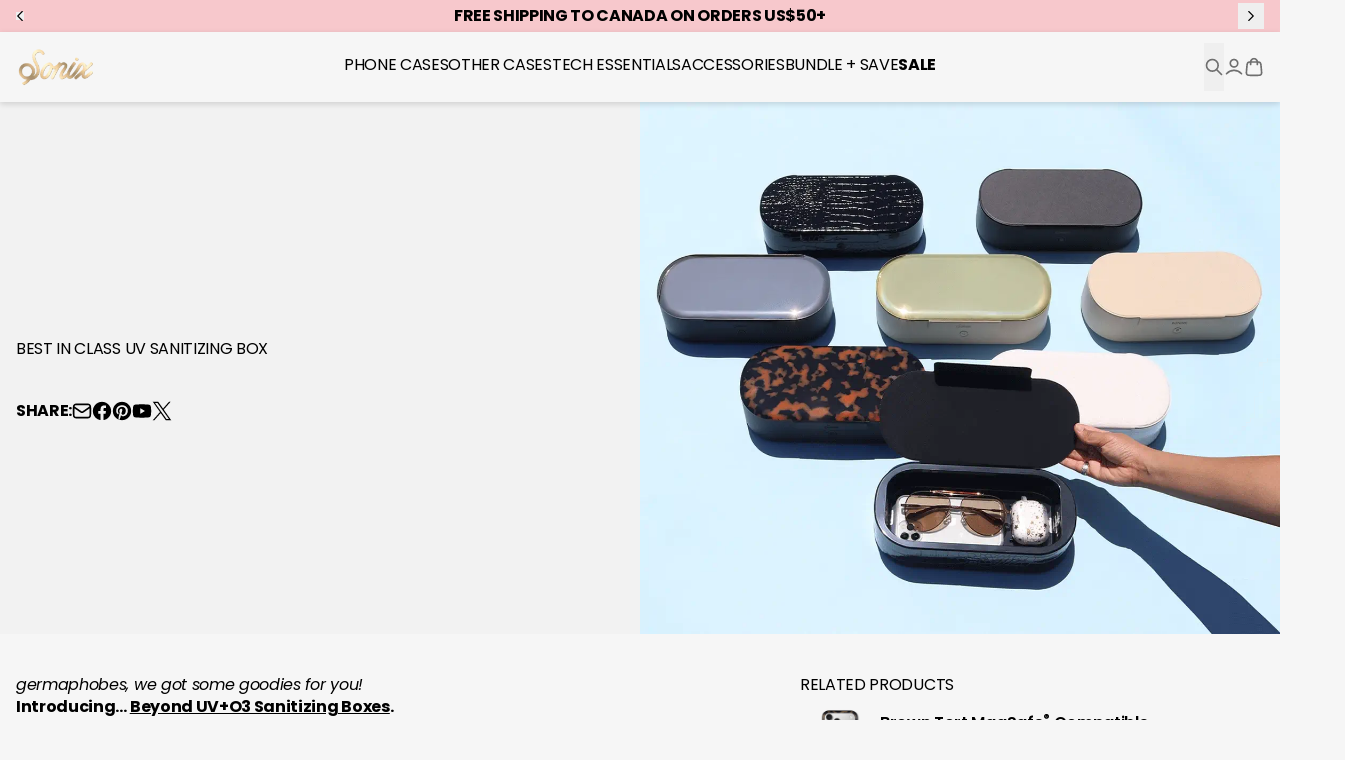

--- FILE ---
content_type: text/html; charset=utf-8
request_url: https://shopsonix.com/blogs/off-the-record/introducing-our-cleanest-product-yet
body_size: 112851
content:





<!doctype html>
<html class="no-js" lang="en">
<head>
  
    
    
    
    
    
      
      
    
  
  <style id="w3_bg_load">div:not(.w3_bg), section:not(.w3_bg), iframelazy:not(.w3_bg){background-image:none !important;}</style>
<script>
	var w3_lazy_load_by_px = 200,
		blank_image_webp_url = "https://d2pk8plgu825qi.cloudfront.net/wp-content/uploads/blank.pngw3.webp",
		google_fonts_delay_load = 1e4,
		w3_mousemoveloadimg = !1,
		w3_page_is_scrolled = !1,
		w3_lazy_load_js = 1,
		w3_excluded_js = 0;
	class w3_loadscripts {
		constructor(e) {
			this.triggerEvents = e, this.eventOptions = {
				passive: !0
			}, this.userEventListener = this.triggerListener.bind(this), this.lazy_trigger, this.style_load_fired, this.lazy_scripts_load_fired = 0, this.scripts_load_fired = 0, this.scripts_load_fire = 0, this.excluded_js = w3_excluded_js, this.w3_lazy_load_js = w3_lazy_load_js, this.w3_fonts = "undefined" != typeof w3_googlefont ? w3_googlefont : [], this.w3_styles = [], this.w3_scripts = {
				normal: [],
				async: [],
				defer: [],
				lazy: []
			}, this.allJQueries = []
		}
		user_events_add(e) {
			this.triggerEvents.forEach(t => window.addEventListener(t, e.userEventListener, e.eventOptions))
		}
		user_events_remove(e) {
			this.triggerEvents.forEach(t => window.removeEventListener(t, e.userEventListener, e.eventOptions))
		}
		triggerListener_on_load() {
			"loading" === document.readyState ? document.addEventListener("DOMContentLoaded", this.load_resources.bind(this)) : this.load_resources()
		}
		triggerListener() {
			this.user_events_remove(this), this.lazy_scripts_load_fired = 1, this.add_html_class("w3_user"), "loading" === document.readyState ? (document.addEventListener("DOMContentLoaded", this.load_style_resources.bind(this)), this.scripts_load_fire || document.addEventListener("DOMContentLoaded", this.load_resources.bind(this))) : (this.load_style_resources(), this.scripts_load_fire || this.load_resources())
		}
		async load_style_resources() {
			this.style_load_fired || (this.style_load_fired = !0, this.register_styles(), document.getElementsByTagName("html")[0].setAttribute("data-css", this.w3_styles.length), document.getElementsByTagName("html")[0].setAttribute("data-css-loaded", 0), this.preload_scripts(this.w3_styles), this.load_styles_preloaded())
		}
		async load_styles_preloaded() {
			setTimeout(function(e) {
				document.getElementsByTagName("html")[0].classList.contains("css-preloaded") ? e.load_styles(e.w3_styles) : e.load_styles_preloaded()
			}, 200, this)
		}
		async load_resources() {
			this.scripts_load_fired || (this.scripts_load_fired = !0, this.hold_event_listeners(), this.exe_document_write(), this.register_scripts(), this.add_html_class("w3_start"), "function" == typeof w3_events_on_start_js && w3_events_on_start_js(), this.preload_scripts(this.w3_scripts.normal), this.preload_scripts(this.w3_scripts.defer), this.preload_scripts(this.w3_scripts.async), this.wnwAnalytics(), this.wnwBoomerang(), await this.load_scripts(this.w3_scripts.normal), await this.load_scripts(this.w3_scripts.defer), await this.load_scripts(this.w3_scripts.async), await this.execute_domcontentloaded(), await this.execute_window_load(), window.dispatchEvent(new Event("w3-scripts-loaded")), this.add_html_class("w3_js"), "function" == typeof w3_events_on_end_js && w3_events_on_end_js(), this.lazy_trigger = setInterval(this.w3_trigger_lazy_script, 500, this))
		}
		async w3_trigger_lazy_script(e) {
			e.lazy_scripts_load_fired && (await e.load_scripts(e.w3_scripts.lazy), e.add_html_class("jsload"), clearInterval(e.lazy_trigger))
		}
		add_html_class(e) {
			document.getElementsByTagName("html")[0].classList.add(e)
		}
		register_scripts() {
			document.querySelectorAll("script[type=lazyload_int]").forEach(e => {
				e.hasAttribute("data-src") ? e.hasAttribute("async") && !1 !== e.async ? this.w3_scripts.async.push(e) : e.hasAttribute("defer") && !1 !== e.defer || "module" === e.getAttribute("data-w3-type") ? this.w3_scripts.defer.push(e) : this.w3_scripts.normal.push(e) : this.w3_scripts.normal.push(e)
			}), document.querySelectorAll("script[type=lazyload_ext]").forEach(e => {
				this.w3_scripts.lazy.push(e)
			})
		}
		register_styles() {
			document.querySelectorAll("link[data-href]").forEach(e => {
				this.w3_styles.push(e)
			})
		}
		async execute_script(e) {
			return await this.repaint_frame(), new Promise(t => {
				let s = document.createElement("script"),
					a;
				[...e.attributes].forEach(e => {
					let t = e.nodeName;
					"type" !== t && "data-src" !== t && ("data-w3-type" === t && (t = "type", a = e.nodeValue), s.setAttribute(t, e.nodeValue))
				}), e.hasAttribute("data-src") ? (s.setAttribute("src", e.getAttribute("data-src")), s.addEventListener("load", t), s.addEventListener("error", t)) : (s.text = e.text, t()), null !== e.parentNode && e.parentNode.replaceChild(s, e)
			})
		}
		async execute_styles(e) {
			var t;
			let s;
			return t = e, void((s = document.createElement("link")).href = t.getAttribute("data-href"), s.rel = "stylesheet", document.head.appendChild(s), t.parentNode.removeChild(t))
		}
		async load_scripts(e) {
			let t = e.shift();
			return t ? (await this.execute_script(t), this.load_scripts(e)) : Promise.resolve()
		}
		async load_styles(e) {
			let t = e.shift();
			return t ? (this.execute_styles(t), this.load_styles(e)) : "loaded"
		}
		async load_fonts(e) {
			var t = document.createDocumentFragment();
			e.forEach(e => {
				let s = document.createElement("link");
				s.href = e, s.rel = "stylesheet", t.appendChild(s)
			}), setTimeout(function() {
				document.head.appendChild(t)
			}, google_fonts_delay_load)
		}
		preload_scripts(e) {
			var t = document.createDocumentFragment(),
				s = 0,
				a = this;
			[...e].forEach(i => {
				let r = i.getAttribute("data-src"),
					n = i.getAttribute("data-href");
				if (r) {
					let d = document.createElement("link");
					d.href = r, d.rel = "preload", d.as = "script", t.appendChild(d)
				} else if (n) {
					let l = document.createElement("link");
					l.href = n, l.rel = "preload", l.as = "style", s++, e.length == s && (l.dataset.last = 1), t.appendChild(l), l.onload = function() {
						fetch(this.href).then(e => e.blob()).then(e => {
							a.update_css_loader()
						}).catch(e => {
							a.update_css_loader()
						})
					}, l.onerror = function() {
						a.update_css_loader()
					}
				}
			}), document.head.appendChild(t)
		}
		update_css_loader() {
			document.getElementsByTagName("html")[0].setAttribute("data-css-loaded", parseInt(document.getElementsByTagName("html")[0].getAttribute("data-css-loaded")) + 1), document.getElementsByTagName("html")[0].getAttribute("data-css") == document.getElementsByTagName("html")[0].getAttribute("data-css-loaded") && document.getElementsByTagName("html")[0].classList.add("css-preloaded")
		}
		hold_event_listeners() {
			let e = {};

			function t(t, s) {
				! function(t) {
					function s(s) {
						return e[t].eventsToRewrite.indexOf(s) >= 0 ? "w3-" + s : s
					}
					e[t] || (e[t] = {
						originalFunctions: {
							add: t.addEventListener,
							remove: t.removeEventListener
						},
						eventsToRewrite: []
					}, t.addEventListener = function() {
						arguments[0] = s(arguments[0]), e[t].originalFunctions.add.apply(t, arguments)
					}, t.removeEventListener = function() {
						arguments[0] = s(arguments[0]), e[t].originalFunctions.remove.apply(t, arguments)
					})
				}(t), e[t].eventsToRewrite.push(s)
			}

			function s(e, t) {
				let s = e[t];
				Object.defineProperty(e, t, {
					get: () => s || function() {},
					set(a) {
						e["w3" + t] = s = a
					}
				})
			}
			t(document, "DOMContentLoaded"), t(window, "DOMContentLoaded"), t(window, "load"), t(window, "pageshow"), t(document, "readystatechange"), s(document, "onreadystatechange"), s(window, "onload"), s(window, "onpageshow")
		}
		hold_jquery(e) {
			let t = window.jQuery;
			Object.defineProperty(window, "jQuery", {
				get: () => t,
				set(s) {
					if (s && s.fn && !e.allJQueries.includes(s)) {
						s.fn.ready = s.fn.init.prototype.ready = function(t) {
							if (void 0 !== t) return e.scripts_load_fired ? e.domReadyFired ? t.bind(document)(s) : document.addEventListener("w3-DOMContentLoaded", () => t.bind(document)(s)) : t.bind(document)(s), s(document)
						};
						let a = s.fn.on;
						s.fn.on = s.fn.init.prototype.on = function() {
							if ("ready" == arguments[0]) {
								if (this[0] !== document) return a.apply(this, arguments), this;
								arguments[1].bind(document)(s)
							}
							if (this[0] === window) {
								function e(e) {
									return e.split(" ").map(e => "load" === e || 0 === e.indexOf("load.") ? "w3-jquery-load" : e).join(" ")
								}
								"string" == typeof arguments[0] || arguments[0] instanceof String ? arguments[0] = e(arguments[0]) : "object" == typeof arguments[0] && Object.keys(arguments[0]).forEach(t => {
									Object.assign(arguments[0], {
										[e(t)]: arguments[0][t]
									})[t]
								})
							}
							return a.apply(this, arguments), this
						}, e.allJQueries.push(s)
					}
					t = s
				}
			})
		}
		async execute_domcontentloaded() {
			this.domReadyFired = !0, await this.repaint_frame(), document.dispatchEvent(new Event("w3-DOMContentLoaded")), await this.repaint_frame(), window.dispatchEvent(new Event("w3-DOMContentLoaded")), await this.repaint_frame(), document.dispatchEvent(new Event("w3-readystatechange")), await this.repaint_frame(), document.w3onreadystatechange && document.w3onreadystatechange()
		}
		async execute_window_load() {
			await this.repaint_frame(), setTimeout(function() {
				window.dispatchEvent(new Event("w3-load"))
			}, 100), await this.repaint_frame(), window.w3onload && window.w3onload(), await this.repaint_frame(), this.allJQueries.forEach(e => e(window).trigger("w3-jquery-load")), window.dispatchEvent(new Event("w3-pageshow")), await this.repaint_frame(), window.w3onpageshow && window.w3onpageshow()
		}
		exe_document_write() {
			let e = new Map;
			document.write = document.writeln = function(t) {
				let s = document.currentScript,
					a = document.createRange(),
					i = s.parentElement,
					r = e.get(s);
				void 0 === r && (r = s.nextSibling, e.set(s, r));
				let n = document.createDocumentFragment();
				a.setStart(n, 0), n.appendChild(a.createContextualFragment(t)), i.insertBefore(n, r)
			}
		}
		async repaint_frame() {
			return new Promise(e => requestAnimationFrame(e))
		}
		static execute() {
			let e = new w3_loadscripts(["keydown", "mousemove", "touchmove", "touchstart", "touchend", "wheel"]);
			e.load_fonts(e.w3_fonts), e.user_events_add(e), e.excluded_js || e.hold_jquery(e), e.w3_lazy_load_js || (e.scripts_load_fire = 1, e.triggerListener_on_load());
			let t = setInterval(function e(s) {
				null != document.body && (document.body.getBoundingClientRect().top < -30 && s.triggerListener(), clearInterval(t))
			}, 500, e)
		}
        static run() {
            let e = new w3_loadscripts(["keydown", "mousemove", "touchmove", "touchstart", "touchend", "wheel"]);
            e.load_fonts(e.w3_fonts), e.user_events_add(e), e.excluded_js || e.hold_jquery(e), e.w3_lazy_load_js || (e.scripts_load_fire = 1, e.triggerListener_on_load());
            e.triggerListener();
        }
		wnwAnalytics() {
			document.querySelectorAll(".analytics").forEach(function(e) {
				trekkie.integrations = !1;
				var t = document.createElement("script");
				t.innerHTML = e.innerHTML, e.parentNode.insertBefore(t, e.nextSibling), e.parentNode.removeChild(e)
			})
		}
		wnwBoomerang() {
			document.querySelectorAll(".boomerang").forEach(function(e) {
				window.BOOMR.version = !1;
				var t = document.createElement("script");
				t.innerHTML = e.innerHTML, e.parentNode.insertBefore(t, e.nextSibling), e.parentNode.removeChild(e)
			})
            setTimeout(function() {
    			document.querySelectorAll(".critical2").forEach(function(a) {
    				a.remove();
    			});
  			}, 8000);
		}
	}
	setTimeout(function() {
		w3_loadscripts.execute();
    },1000);
</script>
  <meta charset="utf-8">
  <meta http-equiv="X-UA-Compatible"
        content="IE=edge">
  <meta name="viewport"
        content="width=device-width,initial-scale=1,viewport-fit=cover">
  <meta name="color-scheme" content="light only">
  <!-- avoiding chrome force dark mode -->
  <script>
    const isDarkMode = window.matchMedia('(prefers-color-scheme: dark)').matches;

    if (isDarkMode) {
      let meta = document.querySelector('meta[name="color-scheme"]');
      if (!meta) {
        meta = document.createElement('meta');
        meta.setAttribute('name', 'color-scheme');
        document.head.appendChild(meta);
      }
      meta.setAttribute('content', 'dark only');
    }
    (() => {
      const setCookie = (cookieName, cookieValue, cookieMinutes = 60 * 24) => {
        if (typeof window === "undefined" || typeof document === "undefined") {
          return false;
        }
        const d = new Date();
        d.setTime(d.getTime() + cookieMinutes * 60 * 1000);
        const expires = d.toUTCString();
        document.cookie = `${cookieName}=${cookieValue};expires=${expires};path=/;SameSite=Strict;`;
        return true;
      };

      const getCookie = (cookieName) => {
        if (typeof window === "undefined" || typeof document === "undefined") {
          return false;
        }

        const name = `${cookieName}=`;
        const cookieArray = document.cookie.split(";");
        for (let i = 0; i < cookieArray.length; i++) {
          let cookie = cookieArray[i];
          while (cookie.charAt(0) === " ") {
            cookie = cookie.substring(1);
          }
          if (cookie.indexOf(name) === 0) {
            return cookie.substring(name.length, cookie.length);
          }
        }
        return false;
      };

      const checkCookie = (cookieName) => {
        if (typeof window === "undefined" || typeof document === "undefined") {
          return false;
        }
        return !!cookieName && document.cookie.includes(`${cookieName}=`);
      };

      const removeCookie = (cookieName) => {
        setCookie(cookieName, "", -1);
      };
      window.utils = window.utils || {
        setCookie,
        getCookie,
        checkCookie,
        removeCookie,
      };
    })();

    if (!Array.prototype.at) {
      Array.prototype.at = function (index) {
        // Ensure integer
        index = Math.trunc(index) || 0;
        // Convert negative index
        if (index < 0) index += this.length;
        // Return undefined if out of bounds
        if (index < 0 || index >= this.length) return undefined;
        return this[index];
      };
    }

    if (!String.prototype.at) {
      String.prototype.at = function (index) {
        index = Math.trunc(index) || 0;
        if (index < 0) index += this.length;
        if (index < 0 || index >= this.length) return "";
        return this.charAt(index);
      };
    }

    if (typeof structuredClone !== "function") {
      // Initial: Fast sync clone for most JSON-safe values
      globalThis.structuredClone = (value) => {
        return JSON.parse(JSON.stringify(value));
      };

      // Then upgrade to true structured clone using MessageChannel
      (async () => {
        try {
          const { port1, port2 } = new MessageChannel();
          port2.onmessage = (event) => {
            // Replace with proper async-compatible structured clone
            globalThis.structuredClone = (value) =>
              new Promise((resolve, reject) => {
                const { port1, port2 } = new MessageChannel();
                port2.onmessage = (e) => resolve(e.data);
                port2.onerror = reject;
                port1.postMessage(value);
              });

            // Force a test clone now to verify compatibility
            port1.postMessage({});
          };

          port1.postMessage({});
        } catch {
          // Ignore if MessageChannel not supported (very old browsers)
        }
      })();
    }

    if (!Array.prototype.toSorted) {
      Object.defineProperty(Array.prototype, "toSorted", {
        value: function (compareFn) {
          return [...this].sort(compareFn);
        },
        writable: true,
        configurable: true,
        enumerable: false,
      });
    }

    if (!Array.prototype.findLastIndex) {
      Object.defineProperty(Array.prototype, 'findLastIndex', {
        value: function (predicate, thisArg) {
          if (this == null) {
            throw new TypeError('"this" is null or not defined');
          }
          if (typeof predicate !== 'function') {
            throw new TypeError('predicate must be a function');
          }

          const list = Object(this);
          const length = list.length >>> 0;

          for (let i = length - 1; i >= 0; i--) {
            if (predicate.call(thisArg, list[i], i, list)) {
              return i;
            }
          }
          return -1;
        },
        configurable: true,
        writable: true,
      });
    }

  </script>
  <style>
    :root {
      color-scheme: light only;
    }
  </style>

  

  
    <style>
      div#PBarNextFrameWrapper {
        display: none;
      }
    </style>
  
<link rel="canonical" href="https://shopsonix.com/blogs/off-the-record/introducing-our-cleanest-product-yet">


<title>BEST IN CLASS UV SANITIZING BOX
&ndash; Sonix
</title>

<meta name="description" content="germaphobes, we got some goodies for you!  Introducing… Beyond UV+O3 Sanitizing Boxes. We invite you to throw your daily essentials into this box to sanitize the hell out of it (get it 99.9% germ free, to be exact)Why is it Beyond? What does O3 even mean? Well... We can answer that for you! What is O3? O3 is just anoth">


<link rel="alternate" hreflang="en" href="https://shopsonix.com/blogs/off-the-record/introducing-our-cleanest-product-yet" />

<meta property="og:site_name" content="Sonix">
<meta property="og:url" content="https://shopsonix.com/blogs/off-the-record/introducing-our-cleanest-product-yet">
<meta property="og:title" content="BEST IN CLASS UV SANITIZING BOX">
<meta property="og:type" content="article">
<meta property="og:description" content="germaphobes, we got some goodies for you!  Introducing… Beyond UV+O3 Sanitizing Boxes. We invite you to throw your daily essentials into this box to sanitize the hell out of it (get it 99.9% germ free, to be exact)Why is it Beyond? What does O3 even mean? Well... We can answer that for you! What is O3? O3 is just anoth"><meta property="og:image" content="http://shopsonix.com/cdn/shop/articles/uvbox.gif?v=1597195624">
  <meta property="og:image:secure_url" content="https://shopsonix.com/cdn/shop/articles/uvbox.gif?v=1597195624">
  <meta property="og:image:width" content="1204">
  <meta property="og:image:height" content="1000">
<meta name="twitter:card" content="summary_large_image">
<meta name="twitter:title" content="BEST IN CLASS UV SANITIZING BOX">
<meta name="twitter:description" content="germaphobes, we got some goodies for you!  Introducing… Beyond UV+O3 Sanitizing Boxes. We invite you to throw your daily essentials into this box to sanitize the hell out of it (get it 99.9% germ free, to be exact)Why is it Beyond? What does O3 even mean? Well... We can answer that for you! What is O3? O3 is just anoth"><link rel="icon" type="image/png" href="//shopsonix.com/cdn/shop/files/Sonix_Favicon_14b70ab1-7004-4daa-bbec-035502cfb975.jpg?crop=center&height=32&v=1676581226&width=32">
  <script type="application/ld+json">
    {
      "@context": "https://schema.org"
    ,"@type": "BlogPosting",
    "mainEntityOfPage": "/blogs/off-the-record/introducing-our-cleanest-product-yet",
    "articleSection": "OFF THE RECORD",
    "keywords": "",
    "headline": "BEST IN CLASS UV SANITIZING BOX",
    "description": "germaphobes, we got some goodies for you!  Introducing… Beyond UV+O3 Sanitizing Boxes. We invite you to throw your daily essentials into this box to sanitize the...",
    "dateCreated": "2020-08-11T18:18:54",
    "datePublished": "2020-08-12T11:56:00",
    "dateModified": "2020-08-12T11:56:00",
    "image": {
    "@type": "ImageObject",
    "url": "https://shopsonix.com/cdn/shop/articles/uvbox.gif?v=1597195624&width=1024",
    "image": "https://shopsonix.com/cdn/shop/articles/uvbox.gif?v=1597195624&width=1024",
    "name": "BEST IN CLASS UV SANITIZING BOX",
    "width": "1024",
    "height": "1024"
    },
    "author": {
    "@type": "Person",
    "name": " ",
    "givenName": null,
    "familyName": null
    },
    "publisher": {
    "@type": "Organization",
    "name": "Sonix"
    },
    "commentCount": 0,
    "comment": []
    }
  </script>



  <script type="application/ld+json">
    {
      "@context": "https://schema.org"
    ,"@type": "BreadcrumbList",
  "itemListElement": [{
  "@type": "ListItem",
  "position": 1,
  "name": "Home",
  "item": "https://shopsonix.com"
  },{
    "@type": "ListItem",
    "position": 2,
    "name": "OFF THE RECORD",
    "item": "https://shopsonix.com/blogs/off-the-record"
    }, {
    "@type": "ListItem",
    "position": 3,
    "name": "OFF THE RECORD",
    "item": "https://shopsonix.com/blogs/off-the-record/introducing-our-cleanest-product-yet"
    }]
    }
  </script>


<link rel="preconnect" href="https://cdn.shopify.com" crossorigin>
<link rel="preconnect" href="https://fonts.shopifycdn.com" crossorigin>

<link data-css-src rel="preload" as="style" href="//shopsonix.com/cdn/shop/t/225/assets/reset.css?v=83089419364854622501762788110">
<link data-css-src rel="preload" as="style" href="//shopsonix.com/cdn/shop/t/225/assets/tailwind.css?v=177380100738107718671764107247">
<link data-css-src rel="preload" as="style" href="//shopsonix.com/cdn/shop/t/225/assets/custom.css?v=111603181540343972631762788110">


  <noscript data-css-src-noscript>
    <link rel="stylesheet" href="//shopsonix.com/cdn/shop/t/225/assets/reset.css?v=83089419364854622501762788110" type="text/css" media="all">
    <link rel="stylesheet" href="//shopsonix.com/cdn/shop/t/225/assets/tailwind.css?v=177380100738107718671764107247" type="text/css" media="all">
    <link rel="stylesheet" href="//shopsonix.com/cdn/shop/t/225/assets/custom.css?v=111603181540343972631762788110" type="text/css" media="all">
  </noscript>

  <script>
    (() => {
      const linkElements = document.querySelectorAll("[data-css-src]");
      const fetchPromises = [];
      const CACHE_EXPIRATION_MS = 1000 * 60 * 60; // 1 hour
      const now = Date.now();

      linkElements.forEach((linkElement) => {
        const cssUrl = linkElement.getAttribute("href");
        const cssSrc = cssUrl.split("/").at(-1);
        const [key, version] = cssSrc?.split("?") ?? [];
        const cacheKey = `__css_${`135838826571`}_${key}`;

        if (!cssUrl) return;

        const cachedData = JSON.parse(localStorage.getItem(cacheKey) ?? "{}");

        if (typeof cachedData?.css === 'string') {
          try {
            const style = document.createElement("style");
            style.textContent = cachedData?.css;
            document.head.appendChild(style);
            linkElement?.remove();
            if (now - cachedData.timestamp < CACHE_EXPIRATION_MS && cachedData.version === version) {
              return;
            }
          } catch (err) {
            localStorage.removeItem(cacheKey);
          }
        }

        if (linkElement && typeof cachedData?.css !== 'string') {
          linkElement.setAttribute("rel", "stylesheet");
          linkElement.removeAttribute("as");
        }


        const fetchPromise = fetch(cssUrl)
          .then((res) => {
            if (!res.ok) throw new Error(`Failed to fetch ${cssUrl}`);
            return res.text();
          })
          .then((css) => {
            localStorage.setItem(
              cacheKey,
              JSON.stringify({
                css: `/* Cached CSS */\n\n${css}`,
                timestamp: now,
                version: version,
              }),
            );

            const style = document.createElement("style");
            style.textContent = css;
            document.head.appendChild(style);

            linkElement?.remove();
          })
          .catch((err) => {
            console.warn("Failed to inline CSS for", cssUrl, err);
          });

        fetchPromises.push(fetchPromise);
      });

      Promise.all(fetchPromises).then(() => {
        // console.log("All CSS fetched and inlined");
      });
    })();
  </script>


<script type="module" src="//shopsonix.com/cdn/shop/t/225/assets/theme.js?v=115776811790542606291764107778"></script>
<script type="module" src="//shopsonix.com/cdn/shop/t/225/assets/custom.js?v=141466835501260119551762788063" defer></script>
<script type="module" src="//shopsonix.com/cdn/shop/t/225/assets/__section--hotspots.js?v=8017048449781226621762788064" defer></script>
<script type="module" src="//shopsonix.com/cdn/shop/t/225/assets/__section--bundle.js?v=149723412272164865031762788064" defer></script>
<script type="module" src="//shopsonix.com/cdn/shop/t/225/assets/__section--color_wheel.js?v=110682988409147640951762788064" defer></script>
<script type="module" src="//shopsonix.com/cdn/shop/t/225/assets/__section--card_article_card.js?v=136859523823672648591762788064" defer></script>
<script type="module" src="//shopsonix.com/cdn/shop/t/225/assets/__section--card_blog_card.js?v=81457869007999400181762788064" defer></script>
<script type="module" src="//shopsonix.com/cdn/shop/t/225/assets/__section--card_collection_card.js?v=88499476876625424651762788064" defer></script>
<script type="module" src="//shopsonix.com/cdn/shop/t/225/assets/__section--card_comment_card.js?v=179944271433834475331762788064" defer></script>
<script type="module" src="//shopsonix.com/cdn/shop/t/225/assets/__section--card_line_item_card.js?v=147071824514615414461762788064" defer></script>
<script type="module" src="//shopsonix.com/cdn/shop/t/225/assets/__section--card_page_card.js?v=67141924219054044431762788064" defer></script>
<script type="module" src="//shopsonix.com/cdn/shop/t/225/assets/__section--card_product_card.js?v=105120928338834924431764697091" defer></script>
<script type="module" src="//shopsonix.com/cdn/shop/t/225/assets/__section--header_navigation_bar.js?v=37973222880758498791762788064" defer></script>
<script type="module" src="//shopsonix.com/cdn/shop/t/225/assets/__section--main_article.js?v=120717165629531869551762788064" defer></script>
<script type="module" src="//shopsonix.com/cdn/shop/t/225/assets/__section--main_blog.js?v=29342109877456940981762788064" defer></script>
<script type="module" src="//shopsonix.com/cdn/shop/t/225/assets/__section--main_collection.js?v=182799217497774315271764697228" defer></script>
<script type="module" src="//shopsonix.com/cdn/shop/t/225/assets/__section--main_list_collections.js?v=9740006077267834871762788064" defer></script>
<script type="module" src="//shopsonix.com/cdn/shop/t/225/assets/__section--main_product.js?v=107365181741177335931764112171" defer></script>
<script type="module" src="//shopsonix.com/cdn/shop/t/225/assets/__section--main_search.js?v=100251771261845008391762788064" defer></script>
<script type="module" src="//shopsonix.com/cdn/shop/t/225/assets/__section--modal_back_in_stock_notification.js?v=62972764776157919231762788064" defer></script>
<script type="module" src="//shopsonix.com/cdn/shop/t/225/assets/__section--modal_search.js?v=108482414541257298431762788064" defer></script>
<script type="module" src="//shopsonix.com/cdn/shop/t/225/assets/__block--countdown.js?v=21927920804928580511762788064" defer></script>
<script type="module" src="//shopsonix.com/cdn/shop/t/225/assets/__block--marquee.js?v=72688804480176260471762788064" defer></script>
<script type="module" src="//shopsonix.com/cdn/shop/t/225/assets/__block--parallax_image.js?v=249044986066882711762788064" defer></script>
<script src="//shopsonix.com/cdn/shop/t/225/assets/_barba-prefetch.umd.min.js?v=157850917247854199871762788063" defer></script>
<script src="//shopsonix.com/cdn/shop/t/225/assets/_barba.umd.min.js?v=165171073557725054391762788063" defer></script>
<script src="//shopsonix.com/cdn/shop/t/225/assets/_dayjs.min.js?v=118246384626344491081762788063" defer></script>
<script src="//shopsonix.com/cdn/shop/t/225/assets/_alpinejs.focus.min.js?v=11879732775850096641762788063" defer></script>
<script src="//shopsonix.com/cdn/shop/t/225/assets/_alpinejs.intersect.min.js?v=15699425664181935141762788063" defer></script>
<script src="//shopsonix.com/cdn/shop/t/225/assets/_alpinejs.collapse.min.js?v=164669610819578944191762788063" defer></script>
<script src="//shopsonix.com/cdn/shop/t/225/assets/_alpinejs.anchor.min.js?v=150580431371200105231762788063" defer></script>
<script src="//shopsonix.com/cdn/shop/t/225/assets/_alpinejs.min.js?v=95530210460088110851762788063" defer></script>
<script src="//shopsonix.com/cdn/shop/t/225/assets/_inert-polifyill.min.js?v=2889100292414432381762788063" defer></script>
<script data-no-block>
  window.translations = {
  "main_account": {
    "product": "Product",
    "sku": "SKU",
    "quantity": "Quantity",
    "total": "Total",
    "subtotal": "Subtotal",
    "discount": "Discount",
    "shipping": "Shipping",
    "tax_included": "Tax included",
    "tax_excluded": "Tax excluded",
    "refunded_amount": "Refunded amount",
    "billing_address": "Billing Address",
    "no_billing": "No Billing Address",
    "shipping_address": "Shipping Address",
    "no_shipping": "No shipping address was required for this order."
  }
};
</script>
  <style>
  :root {
    --header-height: calc((var(--navigation-bar-height, 0px) + var(--progress-bar-height, 0px)) + var(--announcement-bar-height, 0px));
    --header-height-offset: calc((var(--navigation-bar-height, 0px) + var(--progress-bar-height, 0px)) + var(--announcement-bar-height, 0px));
  }

  .header-sections-container [data-announcement-bar] {
    height: var(--announcement-bar-height, 0px);
  }

  .header-sections-container [data-progress-bar] {
    height: var(--progress-bar-height, 0px);
  }

  [data-header-section] {
    transform: translate3d(0, 0, 0);
    transition: transform 200ms ease-in-out;
    will-change: transform;
  }

  html.header-hidden [data-header-section] {
    transform: translate3d(0, calc(-1 * var(--header-height)), 0);
  }

  html.no-anim [data-header-section],
  html.no-anim .sticky-under-header {
    transition: none !important;
  }

  .header-sections-container {
    position: sticky;
    left: 0;
    right: 0;
    /*bottom: 0;*/
    top: calc(-1 * (var(--progress-bar-height, 0px) + var(--announcement-bar-height, 0px)));
    z-index: 35;
    /*pointer-events: none;
    --header-full-height: calc(var(--progress-bar-height, 0px) + var(--announcement-bar-height, 0px) + var(--navigation-bar-height, 0px));
    --header-dynamic-height: calc(100vh + (var(--header-full-height) - var(--header-height-offset)));
    height: var(--header-dynamic-height);
    margin-bottom: calc(-1 * (var(--header-dynamic-height) - (var(--progress-bar-height, 0px) + var(--announcement-bar-height, 0px) + var(--navigation-bar-height, 0px))));*/
  }

  .header-sections-container > * {
    pointer-events: auto;
  }

  
  :root {

    --container-width-fullwidth: 0px;
    --container-width-xs: 640px;
    --container-width-sm: 960px;
    --container-width-md: 1440px;
    --container-width-lg: 1860px;

  }

  :root {
    --gutter: 16px;
    --100vw-no-scrollbar: calc(100vw - var(--scrollbar-width, 19px));

    @media screen and (min-width: 768px) {
      --gutter: 40px;
    }
  }

  *, :before, :after {
    --container-fullwidth: max(calc((var(--100vw-no-scrollbar) - var(--container-width-fullwidth)) / 2), var(--gutter));
    --container-xs: max(calc((var(--100vw-no-scrollbar) - var(--container-width-xs)) / 2), var(--gutter));
    --container-sm: max(calc((var(--100vw-no-scrollbar) - var(--container-width-sm)) / 2), var(--gutter));
    --container-md: max(calc((var(--100vw-no-scrollbar) - var(--container-width-md)) / 2), var(--gutter));
    --container-lg: max(calc((var(--100vw-no-scrollbar) - var(--container-width-lg)) / 2), var(--gutter));
    --layout-y-container: max(calc((100vh - 910px) / 2), var(--gutter));
  }

  @media screen and (min-width: 768px) {
    :root {
      --layout-padding-sm: px;
      --layout-padding-md: px;
      --layout-padding-lg: px;
      --layout-padding-xl: px;
    }
  }


</style>
<style>

  html {
    background: #f6f6f6;
    color: #000000;
  }

  :focus-visible {
    outline-color: #272824;
  }

  :root {
    --color-error--rgb:

252 0 0
;
    --color-error--hex: #fc0000;
    --color-error-text--hex: #630000;
    --color-error: var(--color-error--rgb, #fc0000);
    --color-warning--rgb:

245 158 11
;
    --color-warning--hex: #f59e0b;
    --color-warning-text--hex: #634004;
    --color-warning: var(--color-warning--rgb, #f59e0b);
    --color-success--rgb:

34 197 94
;
    --color-success--hex: #22c55e;
    --color-success-text--hex: #0b4320;
    --color-success: var(--color-success--rgb, #22c55e);
    --color-info--rgb:

56 189 248
;
    --color-info--hex: #38bdf8;
    --color-info-text--hex: #056792;
    --color-info: var(--color-info--rgb, #38bdf8);
    --color-review-stars--rgb:

243 224 8
;
    --color-review-stars--hex: #f3e008;
    --color-review-stars: var(--color-review-stars--rgb, #f3e008);
    --color-review-stars-base--rgb:

209 213 219
;
    --color-review-stars-base--hex: #D1D5DB;
    --color-review-stars-base: var(--color-review-stars--rgb, #D1D5DB);
    --color-modal-backdrop-color: rgba(17,24,39, 0.1);
    --color-modal-backdrop-blur: blur(12px);
  }

  :root {
    --color-gray-50: 249 250 251;
    --color-gray-100: 243 244 246;
    --color-gray-200: 229 231 235;
    --color-gray-300: 209 213 219;
    --color-gray-400: 156 163 175;
    --color-gray-500: 107 114 128;
    --color-gray-600: 75 85 99;
    --color-gray-700: 55 65 81;
    --color-gray-800: 31 41 55;
    --color-gray-900: 17 24 39;
  }


</style>


<script type="application/javascript">
  window.routes = {
    ...{"error":"json not allowed for this object"},
    file_url: `//shopsonix.com/cdn/shop/files/`,
    asset_url: `//shopsonix.com/cdn/shop/t/225/assets/`,
  };
  
  window.customer = null;
  
  window.request_path = "\/blogs\/off-the-record\/introducing-our-cleanest-product-yet";
  window.template = "article";
  window._cart_data = window._cart_data || {"note":null,"attributes":{},"original_total_price":0,"total_price":0,"total_discount":0,"total_weight":0.0,"item_count":0,"items":[],"requires_shipping":false,"currency":"USD","items_subtotal_price":0,"cart_level_discount_applications":[],"checkout_charge_amount":0};
  window._cart_data_item_components = [];
  window._cart_data = {
    ...window._cart_data,
    items: window._cart_data?.items?.map((item, index) => ({
      ...item,
      index,
      item_components: window._cart_data_item_components[index],
    })) ?? [],
  };
  window.money_format = "${{amount}}";
  window.design_mode = false;
  window.theme_settings = {"color__background_color":"#f6f6f6","color__text_color":"#000000","color__error":"#fc0000","color__warning":"#f59e0b","color__success":"#22c55e","color__info":"#38bdf8","color__review_stars":"#f3e008","color__review_stars_base":"#D1D5DB","color__modal_backdrop":"rgba(17,24,39, 0.1)","color__modal_backdrop_blur":"blur(12px)","color__focus_outline":"#272824","seo__image_override":"smart.seo_image","layout__header_hide_on_scroll":true,"layout__page_width_xs":640,"layout__page_width_sm":960,"layout__page_width_md":1440,"layout__page_width_lg":1860,"layout__page_gutter_desktop":40,"layout__page_gutter_mobile":16,"branding__favicon":"\/\/shopsonix.com\/cdn\/shop\/files\/Sonix_Favicon_14b70ab1-7004-4daa-bbec-035502cfb975.jpg?v=1676581226","megamenu__text_color":"#000000","megamenu__background_color":"#f6f6f6","megamenu__custom_css":"\u0026 {\n  min-height: 380px;\n}","data__product__reviews_rating":"app--1576377--reviews.average_rating","data__product__reviews_count":"app--1576377--reviews.review_count","data__product__variant__preorder":"smart.preorder","data__product__variant__preorder_date":"smart.preorder_date","data__product__variant__preorder_quantity":"smart.preorder_quantity","data__product__variant__preorder_threshold":1,"data__product__load_metafields":true,"data__product__product_metafield":"smart","data__product__variant_metafield":"smart","data__product__product__load_product_data":false,"data__product__variant__load_product_data":false,"data__product__restrict_product_card_metafield_keys":"variant.smart.images,smart.product_labels","data__collection__metafield":"smart","data__collection__load_product_data":false,"data__article__metafield":"smart","data__article__load_product_data":false,"data__blog__metafield":"smart","data__blog__load_product_data":false,"data__page__metafield":"smart","data__page__load_product_data":false,"development__dev_mode":true,"development__block_app_scripts":false,"development__block_content_for_header":false,"development__block_modal_sections":false,"development__block_design_system":false,"development__block_card_sections":false,"development__block_header_sections":false,"development__block_template_sections":false,"development__block_footer_sections":false,"development__disable_animations":false,"development__disable_shopify_preview_bar":true,"development__enable_marker_io":true,"development__marker_io_id":"691dd33058c2f468dd07794a","checkout_logo_position":"left","checkout_logo_size":"medium","checkout_body_background_color":"#fff","checkout_input_background_color_mode":"white","checkout_sidebar_background_color":"#fafafa","checkout_heading_font":"-apple-system, BlinkMacSystemFont, 'Segoe UI', Roboto, Helvetica, Arial, sans-serif, 'Apple Color Emoji', 'Segoe UI Emoji', 'Segoe UI Symbol'","checkout_body_font":"-apple-system, BlinkMacSystemFont, 'Segoe UI', Roboto, Helvetica, Arial, sans-serif, 'Apple Color Emoji', 'Segoe UI Emoji', 'Segoe UI Symbol'","checkout_accent_color":"#1878b9","checkout_button_color":"#1878b9","checkout_error_color":"#e22120","customer_layout":"customer_area"};
  window.collection = null;
  window._sections = window._sections || {};
  window._stores = window._stores || {};
  window._products = window._products || {};
  window._fetch_products = window._fetch_products || new Map();
  window._save_product_sequence = window._save_product_sequence || new Map();
  window._save_product_schedule = window._save_product_schedule || new Set();
  window._collections = window._collections || {};
  window._pages = window._pages || {};
  window._blogs = window._blogs || {};
  window._comments = window._comments || {};
  window._articles = window._articles || {};
  window._metaobjects = window._metaobjects || {};
</script>

    <script>window.performance && window.performance.mark && window.performance.mark('shopify.content_for_header.start');</script><meta name="google-site-verification" content="ss6Ue5xkqXRiuuU6AYYf28vXBfnyjBT1pDA4RsgamVA">
<meta name="google-site-verification" content="tZf_OUsRHXbTvs5Pu_J-qOis2qQ09IUVaAvMC5cYZwc">
<meta name="google-site-verification" content="ss6Ue5xkqXRiuuU6AYYf28vXBfnyjBT1pDA4RsgamVA">
<meta name="google-site-verification" content="e8AbFQR2EgSEIsSbX1r48k1ZGcajSfKi27uI2gGJ3Oc">
<meta name="google-site-verification" content="AO4b-hziQ3CUII9IJj3itDy0B3iTUwGTaT87gmBwnBo">
<meta name="google-site-verification" content="LkOCKaKutzqjiel26JycS-K39s472pp6fP62JJNGsaU">
<meta id="shopify-digital-wallet" name="shopify-digital-wallet" content="/21431155/digital_wallets/dialog">
<meta name="shopify-checkout-api-token" content="d7b33f90c2f6e972bcc47f39ee9b8c60">
<meta id="in-context-paypal-metadata" data-shop-id="21431155" data-venmo-supported="true" data-environment="production" data-locale="en_US" data-paypal-v4="true" data-currency="USD">
<link rel="alternate" type="application/atom+xml" title="Feed" href="/blogs/off-the-record.atom" />
<script async="async" src="/checkouts/internal/preloads.js?locale=en-US"></script>
<link rel="preconnect" href="https://shop.app" crossorigin="anonymous">
<script async="async" src="https://shop.app/checkouts/internal/preloads.js?locale=en-US&shop_id=21431155" crossorigin="anonymous"></script>
<script id="apple-pay-shop-capabilities" type="application/json">{"shopId":21431155,"countryCode":"US","currencyCode":"USD","merchantCapabilities":["supports3DS"],"merchantId":"gid:\/\/shopify\/Shop\/21431155","merchantName":"Sonix","requiredBillingContactFields":["postalAddress","email","phone"],"requiredShippingContactFields":["postalAddress","email","phone"],"shippingType":"shipping","supportedNetworks":["visa","masterCard","amex","discover","elo","jcb"],"total":{"type":"pending","label":"Sonix","amount":"1.00"},"shopifyPaymentsEnabled":true,"supportsSubscriptions":true}</script>
<script id="shopify-features" type="application/json">{"accessToken":"d7b33f90c2f6e972bcc47f39ee9b8c60","betas":["rich-media-storefront-analytics"],"domain":"shopsonix.com","predictiveSearch":true,"shopId":21431155,"locale":"en"}</script>
<script>var Shopify = Shopify || {};
Shopify.shop = "shopsonix.myshopify.com";
Shopify.locale = "en";
Shopify.currency = {"active":"USD","rate":"1.0"};
Shopify.country = "US";
Shopify.theme = {"name":"Smart Theme v4","id":135838826571,"schema_name":"Smart","schema_version":"4.3.13","theme_store_id":null,"role":"main"};
Shopify.theme.handle = "null";
Shopify.theme.style = {"id":null,"handle":null};
Shopify.cdnHost = "shopsonix.com/cdn";
Shopify.routes = Shopify.routes || {};
Shopify.routes.root = "/";</script>
<script type="module">!function(o){(o.Shopify=o.Shopify||{}).modules=!0}(window);</script>
<script>!function(o){function n(){var o=[];function n(){o.push(Array.prototype.slice.apply(arguments))}return n.q=o,n}var t=o.Shopify=o.Shopify||{};t.loadFeatures=n(),t.autoloadFeatures=n()}(window);</script>
<script>
  window.ShopifyPay = window.ShopifyPay || {};
  window.ShopifyPay.apiHost = "shop.app\/pay";
  window.ShopifyPay.redirectState = null;
</script>
<script id="shop-js-analytics" type="application/json">{"pageType":"article"}</script>
<script defer="defer" async type="module" src="//shopsonix.com/cdn/shopifycloud/shop-js/modules/v2/client.init-shop-cart-sync_C5BV16lS.en.esm.js"></script>
<script defer="defer" async type="module" src="//shopsonix.com/cdn/shopifycloud/shop-js/modules/v2/chunk.common_CygWptCX.esm.js"></script>
<script type="module">
  await import("//shopsonix.com/cdn/shopifycloud/shop-js/modules/v2/client.init-shop-cart-sync_C5BV16lS.en.esm.js");
await import("//shopsonix.com/cdn/shopifycloud/shop-js/modules/v2/chunk.common_CygWptCX.esm.js");

  window.Shopify.SignInWithShop?.initShopCartSync?.({"fedCMEnabled":true,"windoidEnabled":true});

</script>
<script>
  window.Shopify = window.Shopify || {};
  if (!window.Shopify.featureAssets) window.Shopify.featureAssets = {};
  window.Shopify.featureAssets['shop-js'] = {"shop-cart-sync":["modules/v2/client.shop-cart-sync_ZFArdW7E.en.esm.js","modules/v2/chunk.common_CygWptCX.esm.js"],"init-fed-cm":["modules/v2/client.init-fed-cm_CmiC4vf6.en.esm.js","modules/v2/chunk.common_CygWptCX.esm.js"],"shop-button":["modules/v2/client.shop-button_tlx5R9nI.en.esm.js","modules/v2/chunk.common_CygWptCX.esm.js"],"shop-cash-offers":["modules/v2/client.shop-cash-offers_DOA2yAJr.en.esm.js","modules/v2/chunk.common_CygWptCX.esm.js","modules/v2/chunk.modal_D71HUcav.esm.js"],"init-windoid":["modules/v2/client.init-windoid_sURxWdc1.en.esm.js","modules/v2/chunk.common_CygWptCX.esm.js"],"shop-toast-manager":["modules/v2/client.shop-toast-manager_ClPi3nE9.en.esm.js","modules/v2/chunk.common_CygWptCX.esm.js"],"init-shop-email-lookup-coordinator":["modules/v2/client.init-shop-email-lookup-coordinator_B8hsDcYM.en.esm.js","modules/v2/chunk.common_CygWptCX.esm.js"],"init-shop-cart-sync":["modules/v2/client.init-shop-cart-sync_C5BV16lS.en.esm.js","modules/v2/chunk.common_CygWptCX.esm.js"],"avatar":["modules/v2/client.avatar_BTnouDA3.en.esm.js"],"pay-button":["modules/v2/client.pay-button_FdsNuTd3.en.esm.js","modules/v2/chunk.common_CygWptCX.esm.js"],"init-customer-accounts":["modules/v2/client.init-customer-accounts_DxDtT_ad.en.esm.js","modules/v2/client.shop-login-button_C5VAVYt1.en.esm.js","modules/v2/chunk.common_CygWptCX.esm.js","modules/v2/chunk.modal_D71HUcav.esm.js"],"init-shop-for-new-customer-accounts":["modules/v2/client.init-shop-for-new-customer-accounts_ChsxoAhi.en.esm.js","modules/v2/client.shop-login-button_C5VAVYt1.en.esm.js","modules/v2/chunk.common_CygWptCX.esm.js","modules/v2/chunk.modal_D71HUcav.esm.js"],"shop-login-button":["modules/v2/client.shop-login-button_C5VAVYt1.en.esm.js","modules/v2/chunk.common_CygWptCX.esm.js","modules/v2/chunk.modal_D71HUcav.esm.js"],"init-customer-accounts-sign-up":["modules/v2/client.init-customer-accounts-sign-up_CPSyQ0Tj.en.esm.js","modules/v2/client.shop-login-button_C5VAVYt1.en.esm.js","modules/v2/chunk.common_CygWptCX.esm.js","modules/v2/chunk.modal_D71HUcav.esm.js"],"shop-follow-button":["modules/v2/client.shop-follow-button_Cva4Ekp9.en.esm.js","modules/v2/chunk.common_CygWptCX.esm.js","modules/v2/chunk.modal_D71HUcav.esm.js"],"checkout-modal":["modules/v2/client.checkout-modal_BPM8l0SH.en.esm.js","modules/v2/chunk.common_CygWptCX.esm.js","modules/v2/chunk.modal_D71HUcav.esm.js"],"lead-capture":["modules/v2/client.lead-capture_Bi8yE_yS.en.esm.js","modules/v2/chunk.common_CygWptCX.esm.js","modules/v2/chunk.modal_D71HUcav.esm.js"],"shop-login":["modules/v2/client.shop-login_D6lNrXab.en.esm.js","modules/v2/chunk.common_CygWptCX.esm.js","modules/v2/chunk.modal_D71HUcav.esm.js"],"payment-terms":["modules/v2/client.payment-terms_CZxnsJam.en.esm.js","modules/v2/chunk.common_CygWptCX.esm.js","modules/v2/chunk.modal_D71HUcav.esm.js"]};
</script>
<script>(function() {
  var isLoaded = false;
  function asyncLoad() {
    if (isLoaded) return;
    isLoaded = true;
    var urls = ["https:\/\/apps.bazaarvoice.com\/deployments\/bysonix\/main_site\/production\/en_US\/bv.js?shop=shopsonix.myshopify.com","https:\/\/intg.snapchat.com\/shopify\/shopify-scevent-init.js?id=462b4bf4-8215-4902-83f5-3311bc2714b6\u0026shop=shopsonix.myshopify.com","https:\/\/ecom-app.rakutenadvertising.io\/rakuten_advertising.js?shop=shopsonix.myshopify.com","https:\/\/tag.rmp.rakuten.com\/115786.ct.js?shop=shopsonix.myshopify.com","https:\/\/tools.luckyorange.com\/core\/lo.js?site-id=1cc11e26\u0026shop=shopsonix.myshopify.com","https:\/\/tools.luckyorange.com\/core\/lo.js?site-id=c37ca655\u0026shop=shopsonix.myshopify.com"];
    for (var i = 0; i < urls.length; i++) {
      var s = document.createElement('script');
      s.type = 'text/javascript';
      s.async = true;
      s.src = urls[i];
      var x = document.getElementsByTagName('script')[0];
      x.parentNode.insertBefore(s, x);
    }
  };
  if(window.attachEvent) {
    window.attachEvent('onload', asyncLoad);
  } else {
    window.addEventListener('load', asyncLoad, false);
  }
})();</script>
<script id="__st">var __st={"a":21431155,"offset":-28800,"reqid":"68014da1-356e-4b8f-b76c-bc3ce0950fd0-1768785601","pageurl":"shopsonix.com\/blogs\/off-the-record\/introducing-our-cleanest-product-yet","s":"articles-384988119115","u":"48a5dc632b01","p":"article","rtyp":"article","rid":384988119115};</script>
<script>window.ShopifyPaypalV4VisibilityTracking = true;</script>
<script id="captcha-bootstrap">!function(){'use strict';const t='contact',e='account',n='new_comment',o=[[t,t],['blogs',n],['comments',n],[t,'customer']],c=[[e,'customer_login'],[e,'guest_login'],[e,'recover_customer_password'],[e,'create_customer']],r=t=>t.map((([t,e])=>`form[action*='/${t}']:not([data-nocaptcha='true']) input[name='form_type'][value='${e}']`)).join(','),a=t=>()=>t?[...document.querySelectorAll(t)].map((t=>t.form)):[];function s(){const t=[...o],e=r(t);return a(e)}const i='password',u='form_key',d=['recaptcha-v3-token','g-recaptcha-response','h-captcha-response',i],f=()=>{try{return window.sessionStorage}catch{return}},m='__shopify_v',_=t=>t.elements[u];function p(t,e,n=!1){try{const o=window.sessionStorage,c=JSON.parse(o.getItem(e)),{data:r}=function(t){const{data:e,action:n}=t;return t[m]||n?{data:e,action:n}:{data:t,action:n}}(c);for(const[e,n]of Object.entries(r))t.elements[e]&&(t.elements[e].value=n);n&&o.removeItem(e)}catch(o){console.error('form repopulation failed',{error:o})}}const l='form_type',E='cptcha';function T(t){t.dataset[E]=!0}const w=window,h=w.document,L='Shopify',v='ce_forms',y='captcha';let A=!1;((t,e)=>{const n=(g='f06e6c50-85a8-45c8-87d0-21a2b65856fe',I='https://cdn.shopify.com/shopifycloud/storefront-forms-hcaptcha/ce_storefront_forms_captcha_hcaptcha.v1.5.2.iife.js',D={infoText:'Protected by hCaptcha',privacyText:'Privacy',termsText:'Terms'},(t,e,n)=>{const o=w[L][v],c=o.bindForm;if(c)return c(t,g,e,D).then(n);var r;o.q.push([[t,g,e,D],n]),r=I,A||(h.body.append(Object.assign(h.createElement('script'),{id:'captcha-provider',async:!0,src:r})),A=!0)});var g,I,D;w[L]=w[L]||{},w[L][v]=w[L][v]||{},w[L][v].q=[],w[L][y]=w[L][y]||{},w[L][y].protect=function(t,e){n(t,void 0,e),T(t)},Object.freeze(w[L][y]),function(t,e,n,w,h,L){const[v,y,A,g]=function(t,e,n){const i=e?o:[],u=t?c:[],d=[...i,...u],f=r(d),m=r(i),_=r(d.filter((([t,e])=>n.includes(e))));return[a(f),a(m),a(_),s()]}(w,h,L),I=t=>{const e=t.target;return e instanceof HTMLFormElement?e:e&&e.form},D=t=>v().includes(t);t.addEventListener('submit',(t=>{const e=I(t);if(!e)return;const n=D(e)&&!e.dataset.hcaptchaBound&&!e.dataset.recaptchaBound,o=_(e),c=g().includes(e)&&(!o||!o.value);(n||c)&&t.preventDefault(),c&&!n&&(function(t){try{if(!f())return;!function(t){const e=f();if(!e)return;const n=_(t);if(!n)return;const o=n.value;o&&e.removeItem(o)}(t);const e=Array.from(Array(32),(()=>Math.random().toString(36)[2])).join('');!function(t,e){_(t)||t.append(Object.assign(document.createElement('input'),{type:'hidden',name:u})),t.elements[u].value=e}(t,e),function(t,e){const n=f();if(!n)return;const o=[...t.querySelectorAll(`input[type='${i}']`)].map((({name:t})=>t)),c=[...d,...o],r={};for(const[a,s]of new FormData(t).entries())c.includes(a)||(r[a]=s);n.setItem(e,JSON.stringify({[m]:1,action:t.action,data:r}))}(t,e)}catch(e){console.error('failed to persist form',e)}}(e),e.submit())}));const S=(t,e)=>{t&&!t.dataset[E]&&(n(t,e.some((e=>e===t))),T(t))};for(const o of['focusin','change'])t.addEventListener(o,(t=>{const e=I(t);D(e)&&S(e,y())}));const B=e.get('form_key'),M=e.get(l),P=B&&M;t.addEventListener('DOMContentLoaded',(()=>{const t=y();if(P)for(const e of t)e.elements[l].value===M&&p(e,B);[...new Set([...A(),...v().filter((t=>'true'===t.dataset.shopifyCaptcha))])].forEach((e=>S(e,t)))}))}(h,new URLSearchParams(w.location.search),n,t,e,['guest_login'])})(!0,!0)}();</script>
<script integrity="sha256-4kQ18oKyAcykRKYeNunJcIwy7WH5gtpwJnB7kiuLZ1E=" data-source-attribution="shopify.loadfeatures" defer="defer" src="//shopsonix.com/cdn/shopifycloud/storefront/assets/storefront/load_feature-a0a9edcb.js" crossorigin="anonymous"></script>
<script crossorigin="anonymous" defer="defer" src="//shopsonix.com/cdn/shopifycloud/storefront/assets/shopify_pay/storefront-65b4c6d7.js?v=20250812"></script>
<script data-source-attribution="shopify.dynamic_checkout.dynamic.init">var Shopify=Shopify||{};Shopify.PaymentButton=Shopify.PaymentButton||{isStorefrontPortableWallets:!0,init:function(){window.Shopify.PaymentButton.init=function(){};var t=document.createElement("script");t.src="https://shopsonix.com/cdn/shopifycloud/portable-wallets/latest/portable-wallets.en.js",t.type="module",document.head.appendChild(t)}};
</script>
<script data-source-attribution="shopify.dynamic_checkout.buyer_consent">
  function portableWalletsHideBuyerConsent(e){var t=document.getElementById("shopify-buyer-consent"),n=document.getElementById("shopify-subscription-policy-button");t&&n&&(t.classList.add("hidden"),t.setAttribute("aria-hidden","true"),n.removeEventListener("click",e))}function portableWalletsShowBuyerConsent(e){var t=document.getElementById("shopify-buyer-consent"),n=document.getElementById("shopify-subscription-policy-button");t&&n&&(t.classList.remove("hidden"),t.removeAttribute("aria-hidden"),n.addEventListener("click",e))}window.Shopify?.PaymentButton&&(window.Shopify.PaymentButton.hideBuyerConsent=portableWalletsHideBuyerConsent,window.Shopify.PaymentButton.showBuyerConsent=portableWalletsShowBuyerConsent);
</script>
<script data-source-attribution="shopify.dynamic_checkout.cart.bootstrap">document.addEventListener("DOMContentLoaded",(function(){function t(){return document.querySelector("shopify-accelerated-checkout-cart, shopify-accelerated-checkout")}if(t())Shopify.PaymentButton.init();else{new MutationObserver((function(e,n){t()&&(Shopify.PaymentButton.init(),n.disconnect())})).observe(document.body,{childList:!0,subtree:!0})}}));
</script>
<link id="shopify-accelerated-checkout-styles" rel="stylesheet" media="screen" href="https://shopsonix.com/cdn/shopifycloud/portable-wallets/latest/accelerated-checkout-backwards-compat.css" crossorigin="anonymous">
<style id="shopify-accelerated-checkout-cart">
        #shopify-buyer-consent {
  margin-top: 1em;
  display: inline-block;
  width: 100%;
}

#shopify-buyer-consent.hidden {
  display: none;
}

#shopify-subscription-policy-button {
  background: none;
  border: none;
  padding: 0;
  text-decoration: underline;
  font-size: inherit;
  cursor: pointer;
}

#shopify-subscription-policy-button::before {
  box-shadow: none;
}

      </style>

<script>window.performance && window.performance.mark && window.performance.mark('shopify.content_for_header.end');</script>
  

  
<script>
      document.documentElement.style.setProperty(
        "--scrollbar-width",
        `${window.innerWidth - document.documentElement.clientWidth}px`,
      );
    </script>
    <script>
  (function (factory) {
    if (typeof define === 'function' && define.amd) {
      define([], factory);
    } else if (typeof module === 'object' && module.exports) {
      module.exports = factory();
    } else {
      window.idleCallbackShim = factory();
    }
  }(function () {
    'use strict';
    var scheduleStart, throttleDelay, lazytimer, lazyraf;
    var root = typeof window != 'undefined' ?
      window :
      typeof global != undefined ?
        global :
        this || {};
    var requestAnimationFrame = root.cancelRequestAnimationFrame && root.requestAnimationFrame || setTimeout;
    var cancelRequestAnimationFrame = root.cancelRequestAnimationFrame || clearTimeout;
    var tasks = [];
    var runAttempts = 0;
    var isRunning = false;
    var remainingTime = 7;
    var minThrottle = 35;
    var throttle = 125;
    var index = 0;
    var taskStart = 0;
    var tasklength = 0;
    var IdleDeadline = {
      get didTimeout() {
        return false;
      },
      timeRemaining: function () {
        var timeRemaining = remainingTime - (Date.now() - taskStart);
        return Math.max(0, timeRemaining);
      },
    };
    var setInactive = debounce(function () {
      remainingTime = 22;
      throttle = 66;
      minThrottle = 0;
    });

    function debounce(fn) {
      var id, timestamp;
      var wait = 99;
      var check = function () {
        var last = (Date.now()) - timestamp;

        if (last < wait) {
          id = setTimeout(check, wait - last);
        } else {
          id = null;
          fn();
        }
      };
      return function () {
        timestamp = Date.now();
        if (!id) {
          id = setTimeout(check, wait);
        }
      };
    }

    function abortRunning() {
      if (isRunning) {
        if (lazyraf) {
          cancelRequestAnimationFrame(lazyraf);
        }
        if (lazytimer) {
          clearTimeout(lazytimer);
        }
        isRunning = false;
      }
    }

    function onInputorMutation() {
      if (throttle != 125) {
        remainingTime = 7;
        throttle = 125;
        minThrottle = 35;

        if (isRunning) {
          abortRunning();
          scheduleLazy();
        }
      }
      setInactive();
    }

    function scheduleAfterRaf() {
      lazyraf = null;
      lazytimer = setTimeout(runTasks, 0);
    }

    function scheduleRaf() {
      lazytimer = null;
      requestAnimationFrame(scheduleAfterRaf);
    }

    function scheduleLazy() {

      if (isRunning) {return;}
      throttleDelay = throttle - (Date.now() - taskStart);

      scheduleStart = Date.now();

      isRunning = true;

      if (minThrottle && throttleDelay < minThrottle) {
        throttleDelay = minThrottle;
      }

      if (throttleDelay > 9) {
        lazytimer = setTimeout(scheduleRaf, throttleDelay);
      } else {
        throttleDelay = 0;
        scheduleRaf();
      }
    }

    function runTasks() {
      var task, i, len;
      var timeThreshold = remainingTime > 9 ?
        9 :
        1
      ;

      taskStart = Date.now();
      isRunning = false;

      lazytimer = null;

      if (runAttempts > 2 || taskStart - throttleDelay - 50 < scheduleStart) {
        for (i = 0, len = tasks.length; i < len && IdleDeadline.timeRemaining() > timeThreshold; i++) {
          task = tasks.shift();
          tasklength++;
          if (task) {
            task(IdleDeadline);
          }
        }
      }

      if (tasks.length) {
        scheduleLazy();
      } else {
        runAttempts = 0;
      }
    }

    function requestIdleCallbackShim(task) {
      index++;
      tasks.push(task);
      scheduleLazy();
      return index;
    }

    function cancelIdleCallbackShim(id) {
      var index = id - 1 - tasklength;
      if (tasks[index]) {
        tasks[index] = null;
      }
    }

    if (!root.requestIdleCallback || !root.cancelIdleCallback) {
      root.requestIdleCallback = requestIdleCallbackShim;
      root.cancelIdleCallback = cancelIdleCallbackShim;

      if (root.document && document.addEventListener) {
        root.addEventListener('scroll', onInputorMutation, true);
        root.addEventListener('resize', onInputorMutation);

        document.addEventListener('focus', onInputorMutation, true);
        document.addEventListener('mouseover', onInputorMutation, true);
        ['click', 'keypress', 'touchstart', 'mousedown'].forEach(function (name) {
          document.addEventListener(name, onInputorMutation, { capture: true, passive: true });
        });

        if (root.MutationObserver) {
          new MutationObserver(onInputorMutation).observe(document.documentElement, { childList: true, subtree: true, attributes: true });
        }
      }
    } else {
      try {
        root.requestIdleCallback(function () {
        }, { timeout: 0 });
      } catch (e) {
        (function (rIC) {
          var timeRemainingProto, timeRemaining;
          root.requestIdleCallback = function (fn, timeout) {
            if (timeout && typeof timeout.timeout == 'number') {
              return rIC(fn, timeout.timeout);
            }
            return rIC(fn);
          };
          if (root.IdleCallbackDeadline && (timeRemainingProto = IdleCallbackDeadline.prototype)) {
            timeRemaining = Object.getOwnPropertyDescriptor(timeRemainingProto, 'timeRemaining');
            if (!timeRemaining || !timeRemaining.configurable || !timeRemaining.get) {return;}
            Object.defineProperty(timeRemainingProto, 'timeRemaining', {
              value: function () {
                return timeRemaining.get.call(this);
              },
              enumerable: true,
              configurable: true,
            });
          }
        })(root.requestIdleCallback);
      }
    }

    return {
      request: requestIdleCallbackShim,
      cancel: cancelIdleCallbackShim,
    };
  }));

</script>

<script>
  (() => {
    const getIsAnimationsDisabled = () => {
      const forced = localStorage.getItem('anim:force'); // 'off' | 'on'
      const prefersReducedMotion = matchMedia?.('(prefers-reduced-motion: reduce)').matches === true;
      const saveDataEnabled = navigator.connection?.saveData === true;
      const lowMemory = (navigator.deviceMemory && navigator.deviceMemory <= 2);
      const lowCores = (navigator.hardwareConcurrency && navigator.hardwareConcurrency <= 2);

      if (forced === 'off') return true;
      if (forced === 'on') return false;
      return prefersReducedMotion || saveDataEnabled || lowMemory || lowCores;
    };

    const applyInlineStyles = (element, styles) => {
      Object.entries(styles).forEach(([property, value]) => {
        element.style[property] = value;
      });
    };

    const isElementInInitialViewport = (element, padding = 0) => {
      const rect = element.getBoundingClientRect();
      const visual = window.visualViewport;
      const viewportWidth = (visual?.width ?? window.innerWidth);
      const viewportHeight = (visual?.height ?? window.innerHeight);
      const viewportTop = (visual?.offsetTop ?? 0) - padding;
      const viewportBottom = (visual?.offsetTop ?? 0) + viewportHeight + padding;

      const horizontallyVisible = rect.right >= 0 && rect.left <= viewportWidth;
      const verticallyVisible = rect.bottom >= viewportTop && rect.top <= viewportBottom;

      return horizontallyVisible && verticallyVisible;
    };

    const html = document.documentElement;
    const animationsDisabled = getIsAnimationsDisabled();
    if (animationsDisabled) {
      html.classList.add('no-anim');
    }

    const initializeRevealHost = (hostElement) => {
      if (hostElement.__revealInitialized) return;
      hostElement.__revealInitialized = true;

      const mode = hostElement.getAttribute('data-reveal') || 'self'; // "self" | "children"
      const revealOnce = hostElement.getAttribute('data-reveal-once') !== 'false';
      const rootMargin = hostElement.getAttribute('data-reveal-root-margin') || '0px';
      const threshold = hostElement.hasAttribute('data-reveal-threshold')
        ? parseFloat(hostElement.getAttribute('data-reveal-threshold'))
        : 0.01;
      const initialPaddingPx = parseInt(hostElement.getAttribute('data-reveal-initial-pad') || '8', 10);
      const boostInitialReveal = hostElement.hasAttribute('data-reveal-boost');

      const targets = mode === 'children' ? Array.from(hostElement.children) : [hostElement];

      if (animationsDisabled) {
        targets.forEach((element) => {
          element.classList.add('is-in');
          applyInlineStyles(element, { opacity: '1', transform: 'none' });
        });
        return;
      }

      targets.forEach((element) => {
        element.classList.add('reveal');
        applyInlineStyles(element, {
          willChange: 'transform',
          transitionProperty: 'opacity, transform',
        });
      });

      const revealTargets = (boost = false) => {
        const baseDelayMs = boost ? 0 : 150;
        const stepDelayMs = boost ? 40 : 75;
        const duration = boost ? '450ms' : '700ms';

        const reversed = targets.slice().reverse();
        reversed.forEach((element, index) => {
          element.classList.add('is-in');
          applyInlineStyles(element, {
            opacity: '1',
            transform: 'none',
            transitionTimingFunction: 'ease-out',
            transitionDelay: `${baseDelayMs + index * stepDelayMs}ms`,
            transitionDuration: duration,
          });
        });
      };

      if (isElementInInitialViewport(hostElement, initialPaddingPx)) {
        revealTargets(boostInitialReveal);
        if (revealOnce) return;
      }

      const observer = new IntersectionObserver((entries) => {
        for (const entry of entries) {
          if (entry.target !== hostElement) continue;
          if (entry.isIntersecting) {
            revealTargets(false);
            if (revealOnce) {
              observer.disconnect();
            }
          }
        }
      }, { root: null, rootMargin, threshold });

      observer.observe(hostElement);
    };

    const scanForRevealHosts = (root) => {
      root.querySelectorAll?.('[data-reveal]')?.forEach(initializeRevealHost);
    };

    scanForRevealHosts(document);
 
    const domObserver = new MutationObserver((mutations) => {
      for (const mutation of mutations) {
        mutation.addedNodes?.forEach((node) => {
          if (node.nodeType !== 1) return;
          if (node.matches?.('[data-reveal]')) initializeRevealHost(node);
          if (node.querySelectorAll) scanForRevealHosts(node);
        });
      }
    });

    domObserver.observe(html, { childList: true, subtree: true });

    window.revealLite = {
      refresh: () => scanForRevealHosts(document),
    };
  })();
</script>


<script type="application/javascript">
  /* @formatter:off */
  /* Indexed DB module */
  function _slicedToArray(t,n){return _arrayWithHoles(t)||_iterableToArrayLimit(t,n)||_unsupportedIterableToArray(t,n)||_nonIterableRest()}function _nonIterableRest(){throw new TypeError("Invalid attempt to destructure non-iterable instance.\nIn order to be iterable, non-array objects must have a [Symbol.iterator]() method.")}function _unsupportedIterableToArray(t,n){if(t){if("string"==typeof t)return _arrayLikeToArray(t,n);var r=Object.prototype.toString.call(t).slice(8,-1);return"Object"===r&&t.constructor&&(r=t.constructor.name),"Map"===r||"Set"===r?Array.from(t):"Arguments"===r||/^(?:Ui|I)nt(?:8|16|32)(?:Clamped)?Array$/.test(r)?_arrayLikeToArray(t,n):void 0}}function _arrayLikeToArray(t,n){(null==n||n>t.length)&&(n=t.length);for(var r=0,e=new Array(n);r<n;r++)e[r]=t[r];return e}function _iterableToArrayLimit(t,n){var r=null==t?null:"undefined"!=typeof Symbol&&t[Symbol.iterator]||t["@@iterator"];if(null!=r){var e,o,u=[],i=!0,a=!1;try{for(r=r.call(t);!(i=(e=r.next()).done)&&(u.push(e.value),!n||u.length!==n);i=!0);}catch(t){a=!0,o=t}finally{try{i||null==r.return||r.return()}finally{if(a)throw o}}return u}}function _arrayWithHoles(t){if(Array.isArray(t))return t}function _typeof(t){return _typeof="function"==typeof Symbol&&"symbol"==typeof Symbol.iterator?function(t){return typeof t}:function(t){return t&&"function"==typeof Symbol&&t.constructor===Symbol&&t!==Symbol.prototype?"symbol":typeof t},_typeof(t)}!function(t,n){"object"===("undefined"==typeof exports?"undefined":_typeof(exports))&&"undefined"!=typeof module?n(exports):"function"==typeof define&&define.amd?define(["exports"],n):n((t="undefined"!=typeof globalThis?globalThis:t||self).idbKeyval={})}(this,(function(t){"use strict";function n(t){return new Promise((function(n,r){t.oncomplete=t.onsuccess=function(){return n(t.result)},t.onabort=t.onerror=function(){return r(t.error)}}))}function r(t,r){var e=indexedDB.open(t);e.onupgradeneeded=function(){return e.result.createObjectStore(r)};var o=n(e);return function(t,n){return o.then((function(e){return n(e.transaction(r,t).objectStore(r))}))}}var e;function o(){return e||(e=r("platter","smart_theme")),e}function u(t,r){return t.openCursor().onsuccess=function(){this.result&&(r(this.result),this.result.continue())},n(t.transaction)}t.clear=function(){var t=arguments.length>0&&void 0!==arguments[0]?arguments[0]:o();return t("readwrite",(function(t){return t.clear(),n(t.transaction)}))},t.createStore=r,t.del=function(t){var r=arguments.length>1&&void 0!==arguments[1]?arguments[1]:o();return r("readwrite",(function(r){return r.delete(t),n(r.transaction)}))},t.delMany=function(t){var r=arguments.length>1&&void 0!==arguments[1]?arguments[1]:o();return r("readwrite",(function(r){return t.forEach((function(t){return r.delete(t)})),n(r.transaction)}))},t.entries=function(){var t=arguments.length>0&&void 0!==arguments[0]?arguments[0]:o();return t("readonly",(function(r){if(r.getAll&&r.getAllKeys)return Promise.all([n(r.getAllKeys()),n(r.getAll())]).then((function(t){var n=_slicedToArray(t,2),r=n[0],e=n[1];return r.map((function(t,n){return[t,e[n]]}))}));var e=[];return t("readonly",(function(t){return u(t,(function(t){return e.push([t.key,t.value])})).then((function(){return e}))}))}))},t.get=function(t){var r=arguments.length>1&&void 0!==arguments[1]?arguments[1]:o();return r("readonly",(function(r){return n(r.get(t))}))},t.getMany=function(t){var r=arguments.length>1&&void 0!==arguments[1]?arguments[1]:o();return r("readonly",(function(r){return Promise.all(t.map((function(t){return n(r.get(t))})))}))},t.keys=function(){var t=arguments.length>0&&void 0!==arguments[0]?arguments[0]:o();return t("readonly",(function(t){if(t.getAllKeys)return n(t.getAllKeys());var r=[];return u(t,(function(t){return r.push(t.key)})).then((function(){return r}))}))},t.promisifyRequest=n,t.set=function(t,r){var e=arguments.length>2&&void 0!==arguments[2]?arguments[2]:o();return e("readwrite",(function(e){return e.put(r,t),n(e.transaction)}))},t.setMany=function(t){var r=arguments.length>1&&void 0!==arguments[1]?arguments[1]:o();return r("readwrite",(function(r){return t.forEach((function(t){return r.put(t[1],t[0])})),n(r.transaction)}))},t.update=function(t,r){var e=arguments.length>2&&void 0!==arguments[2]?arguments[2]:o();return e("readwrite",(function(e){return new Promise((function(o,u){e.get(t).onsuccess=function(){try{e.put(r(this.result),t),o(n(e.transaction))}catch(t){u(t)}}}))}))},t.values=function(){var t=arguments.length>0&&void 0!==arguments[0]?arguments[0]:o();return t("readonly",(function(t){if(t.getAll)return n(t.getAll());var r=[];return u(t,(function(t){return r.push(t.value)})).then((function(){return r}))}))},Object.defineProperty(t,"__esModule",{value:!0})}));
  /* @formatter:on */
</script>

<script>
  // Check if x-defer is implemented in page to make it future-update proof
  // This is not bullet proof, but a good indication your theme has been updated to 1.3.7 or newer
  // if (!document.querySelector('[x-defer]')) {

  (function () {
    "use strict";

    const hasAlpine = new Promise(resolve => {
      window.addEventListener('alpine:initialized', resolve, { once: true, passive: true });
    });

    const hasInteract = new Promise(resolve => {
      (events => {
        const onInteract = () => {
          resolve();
          events.forEach(type => window.removeEventListener(type, onInteract));
        };
        events.forEach(type => window.addEventListener(type, onInteract, { once: true, passive: true }));
      })(['touchstart', 'wheel', 'mouseover', 'keydown']);
    });

    const onIntersect = (el) => {
      return new Promise(resolve => {
        const observer = new IntersectionObserver(entries => {
          for (const entry of entries) {
            if (entry.isIntersecting) {
              observer.disconnect();
              resolve();
            }
          }
        }, {});
        observer.observe(el);
      });
    };

    function runComponent(el) {
      hasAlpine.then(() => {
        el.removeAttribute('x-ignore');
        queueMicrotask(() => Alpine.initTree(el));
      });
    }

    function initDeferredComponents() {

      document.querySelectorAll('[x-data][x-defer]').forEach(el => {
        el.setAttribute('x-ignore', '');
        const deferUntil = (el.getAttribute('x-defer') || '').trim();

        switch (deferUntil) {
          case 'interact':
            hasInteract.then(() => runComponent(el));
            break;
          case 'intersect':
            onIntersect(el).then(() => runComponent(el));
            break;
          case 'idle':
            window.requestIdleCallback(() => runComponent(el), { timeout: 4000 });
            break;
          case 'eager':
            runComponent(el);
            break;
          default:
            if (deferUntil.startsWith('event:') && deferUntil.length > 6) {
              window.addEventListener(deferUntil.substring(6), () => runComponent(el), { once: true, passive: true });
            }
        }
      });
    }

    window.addEventListener('alpine:init', initDeferredComponents, { once: true, passive: true });
    // window.addEventListener('DOMContentLoaded', initDeferredComponents, { once: true, passive: true });
  })();
  // }
</script>

  
  
    
    
    


  
  <style type='text/css'>
    :root {--delivery-country-image-url:url("https://dc.codericp.com/delivery/code_f.png");}
    .icon-ad_f{background-image:var(--delivery-country-image-url);background-position:0 0;width:20px;height:12px}.icon-ae_f{background-image:var(--delivery-country-image-url);background-position:-21px 0;width:20px;height:12px}.icon-af_f{background-image:var(--delivery-country-image-url);background-position:0 -13px;width:20px;height:12px}.icon-ag_f{background-image:var(--delivery-country-image-url);background-position:-21px -13px;width:20px;height:12px}.icon-ai_f{background-image:var(--delivery-country-image-url);background-position:0 -26px;width:20px;height:12px}.icon-al_f{background-image:var(--delivery-country-image-url);background-position:-21px -26px;width:20px;height:12px}.icon-am_f{background-image:var(--delivery-country-image-url);background-position:-42px 0;width:20px;height:12px}.icon-ao_f{background-image:var(--delivery-country-image-url);background-position:-42px -13px;width:20px;height:12px}.icon-aq_f{background-image:var(--delivery-country-image-url);background-position:-42px -26px;width:20px;height:12px}.icon-ar_f{background-image:var(--delivery-country-image-url);background-position:0 -39px;width:20px;height:12px}.icon-as_f{background-image:var(--delivery-country-image-url);background-position:-21px -39px;width:20px;height:12px}.icon-at_f{background-image:var(--delivery-country-image-url);background-position:-42px -39px;width:20px;height:12px}.icon-au_f{background-image:var(--delivery-country-image-url);background-position:-63px 0;width:20px;height:12px}.icon-aw_f{background-image:var(--delivery-country-image-url);background-position:-63px -13px;width:20px;height:12px}.icon-ax_f{background-image:var(--delivery-country-image-url);background-position:-63px -26px;width:20px;height:12px}.icon-az_f{background-image:var(--delivery-country-image-url);background-position:-63px -39px;width:20px;height:12px}.icon-ba_f{background-image:var(--delivery-country-image-url);background-position:0 -52px;width:20px;height:12px}.icon-bb_f{background-image:var(--delivery-country-image-url);background-position:-21px -52px;width:20px;height:12px}.icon-bd_f{background-image:var(--delivery-country-image-url);background-position:-42px -52px;width:20px;height:12px}.icon-be_f{background-image:var(--delivery-country-image-url);background-position:-63px -52px;width:20px;height:12px}.icon-bf_f{background-image:var(--delivery-country-image-url);background-position:0 -65px;width:20px;height:12px}.icon-bg_f{background-image:var(--delivery-country-image-url);background-position:-21px -65px;width:20px;height:12px}.icon-bh_f{background-image:var(--delivery-country-image-url);background-position:-42px -65px;width:20px;height:12px}.icon-bi_f{background-image:var(--delivery-country-image-url);background-position:-63px -65px;width:20px;height:12px}.icon-bj_f{background-image:var(--delivery-country-image-url);background-position:-84px 0;width:20px;height:12px}.icon-bl_f{background-image:var(--delivery-country-image-url);background-position:-84px -13px;width:20px;height:12px}.icon-bm_f{background-image:var(--delivery-country-image-url);background-position:-84px -26px;width:20px;height:12px}.icon-bn_f{background-image:var(--delivery-country-image-url);background-position:-84px -39px;width:20px;height:12px}.icon-bo_f{background-image:var(--delivery-country-image-url);background-position:-84px -52px;width:20px;height:12px}.icon-bq_f{background-image:var(--delivery-country-image-url);background-position:-84px -65px;width:20px;height:12px}.icon-br_f{background-image:var(--delivery-country-image-url);background-position:0 -78px;width:20px;height:12px}.icon-bs_f{background-image:var(--delivery-country-image-url);background-position:-21px -78px;width:20px;height:12px}.icon-bt_f{background-image:var(--delivery-country-image-url);background-position:-42px -78px;width:20px;height:12px}.icon-bv_f{background-image:var(--delivery-country-image-url);background-position:-63px -78px;width:20px;height:12px}.icon-bw_f{background-image:var(--delivery-country-image-url);background-position:-84px -78px;width:20px;height:12px}.icon-by_f{background-image:var(--delivery-country-image-url);background-position:0 -91px;width:20px;height:12px}.icon-bz_f{background-image:var(--delivery-country-image-url);background-position:-21px -91px;width:20px;height:12px}.icon-ca_f{background-image:var(--delivery-country-image-url);background-position:-42px -91px;width:20px;height:12px}.icon-cc_f{background-image:var(--delivery-country-image-url);background-position:-63px -91px;width:20px;height:12px}.icon-cd_f{background-image:var(--delivery-country-image-url);background-position:-84px -91px;width:20px;height:12px}.icon-cf_f{background-image:var(--delivery-country-image-url);background-position:-105px 0;width:20px;height:12px}.icon-cg_f{background-image:var(--delivery-country-image-url);background-position:-105px -13px;width:20px;height:12px}.icon-ch_f{background-image:var(--delivery-country-image-url);background-position:-105px -26px;width:20px;height:12px}.icon-ci_f{background-image:var(--delivery-country-image-url);background-position:-105px -39px;width:20px;height:12px}.icon-ck_f{background-image:var(--delivery-country-image-url);background-position:-105px -52px;width:20px;height:12px}.icon-cl_f{background-image:var(--delivery-country-image-url);background-position:-105px -65px;width:20px;height:12px}.icon-cm_f{background-image:var(--delivery-country-image-url);background-position:-105px -78px;width:20px;height:12px}.icon-cn_f{background-image:var(--delivery-country-image-url);background-position:-105px -91px;width:20px;height:12px}.icon-co_f{background-image:var(--delivery-country-image-url);background-position:0 -104px;width:20px;height:12px}.icon-cr_f{background-image:var(--delivery-country-image-url);background-position:-21px -104px;width:20px;height:12px}.icon-cu_f{background-image:var(--delivery-country-image-url);background-position:-42px -104px;width:20px;height:12px}.icon-cv_f{background-image:var(--delivery-country-image-url);background-position:-63px -104px;width:20px;height:12px}.icon-cw_f{background-image:var(--delivery-country-image-url);background-position:-84px -104px;width:20px;height:12px}.icon-cx_f{background-image:var(--delivery-country-image-url);background-position:-105px -104px;width:20px;height:12px}.icon-cy_f{background-image:var(--delivery-country-image-url);background-position:-126px 0;width:20px;height:12px}.icon-cz_f{background-image:var(--delivery-country-image-url);background-position:-126px -13px;width:20px;height:12px}.icon-de_f{background-image:var(--delivery-country-image-url);background-position:-126px -26px;width:20px;height:12px}.icon-dj_f{background-image:var(--delivery-country-image-url);background-position:-126px -39px;width:20px;height:12px}.icon-dk_f{background-image:var(--delivery-country-image-url);background-position:-126px -52px;width:20px;height:12px}.icon-dm_f{background-image:var(--delivery-country-image-url);background-position:-126px -65px;width:20px;height:12px}.icon-do_f{background-image:var(--delivery-country-image-url);background-position:-126px -78px;width:20px;height:12px}.icon-dz_f{background-image:var(--delivery-country-image-url);background-position:-126px -91px;width:20px;height:12px}.icon-ec_f{background-image:var(--delivery-country-image-url);background-position:-126px -104px;width:20px;height:12px}.icon-ee_f{background-image:var(--delivery-country-image-url);background-position:0 -117px;width:20px;height:12px}.icon-eg_f{background-image:var(--delivery-country-image-url);background-position:-21px -117px;width:20px;height:12px}.icon-eh_f{background-image:var(--delivery-country-image-url);background-position:-42px -117px;width:20px;height:12px}.icon-er_f{background-image:var(--delivery-country-image-url);background-position:-63px -117px;width:20px;height:12px}.icon-es_f{background-image:var(--delivery-country-image-url);background-position:-84px -117px;width:20px;height:12px}.icon-et_f{background-image:var(--delivery-country-image-url);background-position:-105px -117px;width:20px;height:12px}.icon-fi_f{background-image:var(--delivery-country-image-url);background-position:-126px -117px;width:20px;height:12px}.icon-fj_f{background-image:var(--delivery-country-image-url);background-position:0 -130px;width:20px;height:12px}.icon-fk_f{background-image:var(--delivery-country-image-url);background-position:-21px -130px;width:20px;height:12px}.icon-fm_f{background-image:var(--delivery-country-image-url);background-position:-42px -130px;width:20px;height:12px}.icon-fo_f{background-image:var(--delivery-country-image-url);background-position:-63px -130px;width:20px;height:12px}.icon-fr_f{background-image:var(--delivery-country-image-url);background-position:-84px -130px;width:20px;height:12px}.icon-ga_f{background-image:var(--delivery-country-image-url);background-position:-105px -130px;width:20px;height:12px}.icon-gb_f{background-image:var(--delivery-country-image-url);background-position:-126px -130px;width:20px;height:12px}.icon-gd_f{background-image:var(--delivery-country-image-url);background-position:-147px 0;width:20px;height:12px}.icon-ge_f{background-image:var(--delivery-country-image-url);background-position:-147px -13px;width:20px;height:12px}.icon-gf_f{background-image:var(--delivery-country-image-url);background-position:-147px -26px;width:20px;height:12px}.icon-gg_f{background-image:var(--delivery-country-image-url);background-position:-147px -39px;width:20px;height:12px}.icon-gh_f{background-image:var(--delivery-country-image-url);background-position:-147px -52px;width:20px;height:12px}.icon-gi_f{background-image:var(--delivery-country-image-url);background-position:-147px -65px;width:20px;height:12px}.icon-gl_f{background-image:var(--delivery-country-image-url);background-position:-147px -78px;width:20px;height:12px}.icon-gm_f{background-image:var(--delivery-country-image-url);background-position:-147px -91px;width:20px;height:12px}.icon-gn_f{background-image:var(--delivery-country-image-url);background-position:-147px -104px;width:20px;height:12px}.icon-gp_f{background-image:var(--delivery-country-image-url);background-position:-147px -117px;width:20px;height:12px}.icon-gq_f{background-image:var(--delivery-country-image-url);background-position:-147px -130px;width:20px;height:12px}.icon-gr_f{background-image:var(--delivery-country-image-url);background-position:0 -143px;width:20px;height:12px}.icon-gs_f{background-image:var(--delivery-country-image-url);background-position:-21px -143px;width:20px;height:12px}.icon-gt_f{background-image:var(--delivery-country-image-url);background-position:-42px -143px;width:20px;height:12px}.icon-gu_f{background-image:var(--delivery-country-image-url);background-position:-63px -143px;width:20px;height:12px}.icon-gw_f{background-image:var(--delivery-country-image-url);background-position:-84px -143px;width:20px;height:12px}.icon-gy_f{background-image:var(--delivery-country-image-url);background-position:-105px -143px;width:20px;height:12px}.icon-hk_f{background-image:var(--delivery-country-image-url);background-position:-126px -143px;width:20px;height:12px}.icon-hm_f{background-image:var(--delivery-country-image-url);background-position:-147px -143px;width:20px;height:12px}.icon-hn_f{background-image:var(--delivery-country-image-url);background-position:-168px 0;width:20px;height:12px}.icon-hr_f{background-image:var(--delivery-country-image-url);background-position:-168px -13px;width:20px;height:12px}.icon-ht_f{background-image:var(--delivery-country-image-url);background-position:-168px -26px;width:20px;height:12px}.icon-hu_f{background-image:var(--delivery-country-image-url);background-position:-168px -39px;width:20px;height:12px}.icon-id_f{background-image:var(--delivery-country-image-url);background-position:-168px -52px;width:20px;height:12px}.icon-ie_f{background-image:var(--delivery-country-image-url);background-position:-168px -65px;width:20px;height:12px}.icon-il_f{background-image:var(--delivery-country-image-url);background-position:-168px -78px;width:20px;height:12px}.icon-im_f{background-image:var(--delivery-country-image-url);background-position:-168px -91px;width:20px;height:12px}.icon-in_f{background-image:var(--delivery-country-image-url);background-position:-168px -104px;width:20px;height:12px}.icon-io_f{background-image:var(--delivery-country-image-url);background-position:-168px -117px;width:20px;height:12px}.icon-iq_f{background-image:var(--delivery-country-image-url);background-position:-168px -130px;width:20px;height:12px}.icon-ir_f{background-image:var(--delivery-country-image-url);background-position:-168px -143px;width:20px;height:12px}.icon-is_f{background-image:var(--delivery-country-image-url);background-position:0 -156px;width:20px;height:12px}.icon-it_f{background-image:var(--delivery-country-image-url);background-position:-21px -156px;width:20px;height:12px}.icon-je_f{background-image:var(--delivery-country-image-url);background-position:-42px -156px;width:20px;height:12px}.icon-jm_f{background-image:var(--delivery-country-image-url);background-position:-63px -156px;width:20px;height:12px}.icon-jo_f{background-image:var(--delivery-country-image-url);background-position:-84px -156px;width:20px;height:12px}.icon-jp_f{background-image:var(--delivery-country-image-url);background-position:-105px -156px;width:20px;height:12px}.icon-ke_f{background-image:var(--delivery-country-image-url);background-position:-126px -156px;width:20px;height:12px}.icon-kg_f{background-image:var(--delivery-country-image-url);background-position:-147px -156px;width:20px;height:12px}.icon-kh_f{background-image:var(--delivery-country-image-url);background-position:-168px -156px;width:20px;height:12px}.icon-ki_f{background-image:var(--delivery-country-image-url);background-position:0 -169px;width:20px;height:12px}.icon-km_f{background-image:var(--delivery-country-image-url);background-position:-21px -169px;width:20px;height:12px}.icon-kn_f{background-image:var(--delivery-country-image-url);background-position:-42px -169px;width:20px;height:12px}.icon-kp_f{background-image:var(--delivery-country-image-url);background-position:-63px -169px;width:20px;height:12px}.icon-kr_f{background-image:var(--delivery-country-image-url);background-position:-84px -169px;width:20px;height:12px}.icon-kw_f{background-image:var(--delivery-country-image-url);background-position:-105px -169px;width:20px;height:12px}.icon-ky_f{background-image:var(--delivery-country-image-url);background-position:-126px -169px;width:20px;height:12px}.icon-kz_f{background-image:var(--delivery-country-image-url);background-position:-147px -169px;width:20px;height:12px}.icon-la_f{background-image:var(--delivery-country-image-url);background-position:-168px -169px;width:20px;height:12px}.icon-lb_f{background-image:var(--delivery-country-image-url);background-position:-189px 0;width:20px;height:12px}.icon-lc_f{background-image:var(--delivery-country-image-url);background-position:-189px -13px;width:20px;height:12px}.icon-li_f{background-image:var(--delivery-country-image-url);background-position:-189px -26px;width:20px;height:12px}.icon-lk_f{background-image:var(--delivery-country-image-url);background-position:-189px -39px;width:20px;height:12px}.icon-lr_f{background-image:var(--delivery-country-image-url);background-position:-189px -52px;width:20px;height:12px}.icon-ls_f{background-image:var(--delivery-country-image-url);background-position:-189px -65px;width:20px;height:12px}.icon-lt_f{background-image:var(--delivery-country-image-url);background-position:-189px -78px;width:20px;height:12px}.icon-lu_f{background-image:var(--delivery-country-image-url);background-position:-189px -91px;width:20px;height:12px}.icon-lv_f{background-image:var(--delivery-country-image-url);background-position:-189px -104px;width:20px;height:12px}.icon-ly_f{background-image:var(--delivery-country-image-url);background-position:-189px -117px;width:20px;height:12px}.icon-ma_f{background-image:var(--delivery-country-image-url);background-position:-189px -130px;width:20px;height:12px}.icon-mc_f{background-image:var(--delivery-country-image-url);background-position:-189px -143px;width:20px;height:12px}.icon-md_f{background-image:var(--delivery-country-image-url);background-position:-189px -156px;width:20px;height:12px}.icon-me_f{background-image:var(--delivery-country-image-url);background-position:-189px -169px;width:20px;height:12px}.icon-mf_f{background-image:var(--delivery-country-image-url);background-position:0 -182px;width:20px;height:12px}.icon-mg_f{background-image:var(--delivery-country-image-url);background-position:-21px -182px;width:20px;height:12px}.icon-mh_f{background-image:var(--delivery-country-image-url);background-position:-42px -182px;width:20px;height:12px}.icon-mk_f{background-image:var(--delivery-country-image-url);background-position:-63px -182px;width:20px;height:12px}.icon-ml_f{background-image:var(--delivery-country-image-url);background-position:-84px -182px;width:20px;height:12px}.icon-mm_f{background-image:var(--delivery-country-image-url);background-position:-105px -182px;width:20px;height:12px}.icon-mn_f{background-image:var(--delivery-country-image-url);background-position:-126px -182px;width:20px;height:12px}.icon-mo_f{background-image:var(--delivery-country-image-url);background-position:-147px -182px;width:20px;height:12px}.icon-mp_f{background-image:var(--delivery-country-image-url);background-position:-168px -182px;width:20px;height:12px}.icon-mq_f{background-image:var(--delivery-country-image-url);background-position:-189px -182px;width:20px;height:12px}.icon-mr_f{background-image:var(--delivery-country-image-url);background-position:0 -195px;width:20px;height:12px}.icon-ms_f{background-image:var(--delivery-country-image-url);background-position:-21px -195px;width:20px;height:12px}.icon-mt_f{background-image:var(--delivery-country-image-url);background-position:-42px -195px;width:20px;height:12px}.icon-mu_f{background-image:var(--delivery-country-image-url);background-position:-63px -195px;width:20px;height:12px}.icon-mv_f{background-image:var(--delivery-country-image-url);background-position:-84px -195px;width:20px;height:12px}.icon-mw_f{background-image:var(--delivery-country-image-url);background-position:-105px -195px;width:20px;height:12px}.icon-mx_f{background-image:var(--delivery-country-image-url);background-position:-126px -195px;width:20px;height:12px}.icon-my_f{background-image:var(--delivery-country-image-url);background-position:-147px -195px;width:20px;height:12px}.icon-mz_f{background-image:var(--delivery-country-image-url);background-position:-168px -195px;width:20px;height:12px}.icon-na_f{background-image:var(--delivery-country-image-url);background-position:-189px -195px;width:20px;height:12px}.icon-nc_f{background-image:var(--delivery-country-image-url);background-position:-210px 0;width:20px;height:12px}.icon-ne_f{background-image:var(--delivery-country-image-url);background-position:-210px -13px;width:20px;height:12px}.icon-nf_f{background-image:var(--delivery-country-image-url);background-position:-210px -26px;width:20px;height:12px}.icon-ng_f{background-image:var(--delivery-country-image-url);background-position:-210px -39px;width:20px;height:12px}.icon-ni_f{background-image:var(--delivery-country-image-url);background-position:-210px -52px;width:20px;height:12px}.icon-nl_f{background-image:var(--delivery-country-image-url);background-position:-210px -65px;width:20px;height:12px}.icon-no_f{background-image:var(--delivery-country-image-url);background-position:-210px -78px;width:20px;height:12px}.icon-np_f{background-image:var(--delivery-country-image-url);background-position:-210px -91px;width:20px;height:12px}.icon-nr_f{background-image:var(--delivery-country-image-url);background-position:-210px -104px;width:20px;height:12px}.icon-nu_f{background-image:var(--delivery-country-image-url);background-position:-210px -117px;width:20px;height:12px}.icon-nz_f{background-image:var(--delivery-country-image-url);background-position:-210px -130px;width:20px;height:12px}.icon-om_f{background-image:var(--delivery-country-image-url);background-position:-210px -143px;width:20px;height:12px}.icon-pa_f{background-image:var(--delivery-country-image-url);background-position:-210px -156px;width:20px;height:12px}.icon-pe_f{background-image:var(--delivery-country-image-url);background-position:-210px -169px;width:20px;height:12px}.icon-pf_f{background-image:var(--delivery-country-image-url);background-position:-210px -182px;width:20px;height:12px}.icon-pg_f{background-image:var(--delivery-country-image-url);background-position:-210px -195px;width:20px;height:12px}.icon-ph_f{background-image:var(--delivery-country-image-url);background-position:0 -208px;width:20px;height:12px}.icon-pk_f{background-image:var(--delivery-country-image-url);background-position:-21px -208px;width:20px;height:12px}.icon-pl_f{background-image:var(--delivery-country-image-url);background-position:-42px -208px;width:20px;height:12px}.icon-pm_f{background-image:var(--delivery-country-image-url);background-position:-63px -208px;width:20px;height:12px}.icon-pn_f{background-image:var(--delivery-country-image-url);background-position:-84px -208px;width:20px;height:12px}.icon-pr_f{background-image:var(--delivery-country-image-url);background-position:-105px -208px;width:20px;height:12px}.icon-ps_f{background-image:var(--delivery-country-image-url);background-position:-126px -208px;width:20px;height:12px}.icon-pt_f{background-image:var(--delivery-country-image-url);background-position:-147px -208px;width:20px;height:12px}.icon-pw_f{background-image:var(--delivery-country-image-url);background-position:-168px -208px;width:20px;height:12px}.icon-py_f{background-image:var(--delivery-country-image-url);background-position:-189px -208px;width:20px;height:12px}.icon-qa_f{background-image:var(--delivery-country-image-url);background-position:-210px -208px;width:20px;height:12px}.icon-re_f{background-image:var(--delivery-country-image-url);background-position:-231px 0;width:20px;height:12px}.icon-ro_f{background-image:var(--delivery-country-image-url);background-position:-231px -13px;width:20px;height:12px}.icon-rs_f{background-image:var(--delivery-country-image-url);background-position:-231px -26px;width:20px;height:12px}.icon-ru_f{background-image:var(--delivery-country-image-url);background-position:-231px -39px;width:20px;height:12px}.icon-rw_f{background-image:var(--delivery-country-image-url);background-position:-231px -52px;width:20px;height:12px}.icon-sa_f{background-image:var(--delivery-country-image-url);background-position:-231px -65px;width:20px;height:12px}.icon-sb_f{background-image:var(--delivery-country-image-url);background-position:-231px -78px;width:20px;height:12px}.icon-sc_f{background-image:var(--delivery-country-image-url);background-position:-231px -91px;width:20px;height:12px}.icon-sd_f{background-image:var(--delivery-country-image-url);background-position:-231px -104px;width:20px;height:12px}.icon-se_f{background-image:var(--delivery-country-image-url);background-position:-231px -117px;width:20px;height:12px}.icon-sg_f{background-image:var(--delivery-country-image-url);background-position:-231px -130px;width:20px;height:12px}.icon-sh_f{background-image:var(--delivery-country-image-url);background-position:-231px -143px;width:20px;height:12px}.icon-si_f{background-image:var(--delivery-country-image-url);background-position:-231px -156px;width:20px;height:12px}.icon-sj_f{background-image:var(--delivery-country-image-url);background-position:-231px -169px;width:20px;height:12px}.icon-sk_f{background-image:var(--delivery-country-image-url);background-position:-231px -182px;width:20px;height:12px}.icon-sl_f{background-image:var(--delivery-country-image-url);background-position:-231px -195px;width:20px;height:12px}.icon-sm_f{background-image:var(--delivery-country-image-url);background-position:-231px -208px;width:20px;height:12px}.icon-sn_f{background-image:var(--delivery-country-image-url);background-position:0 -221px;width:20px;height:12px}.icon-so_f{background-image:var(--delivery-country-image-url);background-position:-21px -221px;width:20px;height:12px}.icon-sr_f{background-image:var(--delivery-country-image-url);background-position:-42px -221px;width:20px;height:12px}.icon-ss_f{background-image:var(--delivery-country-image-url);background-position:-63px -221px;width:20px;height:12px}.icon-st_f{background-image:var(--delivery-country-image-url);background-position:-84px -221px;width:20px;height:12px}.icon-sv_f{background-image:var(--delivery-country-image-url);background-position:-105px -221px;width:20px;height:12px}.icon-sx_f{background-image:var(--delivery-country-image-url);background-position:-126px -221px;width:20px;height:12px}.icon-sy_f{background-image:var(--delivery-country-image-url);background-position:-147px -221px;width:20px;height:12px}.icon-sz_f{background-image:var(--delivery-country-image-url);background-position:-168px -221px;width:20px;height:12px}.icon-tc_f{background-image:var(--delivery-country-image-url);background-position:-189px -221px;width:20px;height:12px}.icon-td_f{background-image:var(--delivery-country-image-url);background-position:-210px -221px;width:20px;height:12px}.icon-tf_f{background-image:var(--delivery-country-image-url);background-position:-231px -221px;width:20px;height:12px}.icon-tg_f{background-image:var(--delivery-country-image-url);background-position:0 -234px;width:20px;height:12px}.icon-th_f{background-image:var(--delivery-country-image-url);background-position:-21px -234px;width:20px;height:12px}.icon-tj_f{background-image:var(--delivery-country-image-url);background-position:-42px -234px;width:20px;height:12px}.icon-tk_f{background-image:var(--delivery-country-image-url);background-position:-63px -234px;width:20px;height:12px}.icon-tl_f{background-image:var(--delivery-country-image-url);background-position:-84px -234px;width:20px;height:12px}.icon-tm_f{background-image:var(--delivery-country-image-url);background-position:-105px -234px;width:20px;height:12px}.icon-tn_f{background-image:var(--delivery-country-image-url);background-position:-126px -234px;width:20px;height:12px}.icon-to_f{background-image:var(--delivery-country-image-url);background-position:-147px -234px;width:20px;height:12px}.icon-tr_f{background-image:var(--delivery-country-image-url);background-position:-168px -234px;width:20px;height:12px}.icon-tt_f{background-image:var(--delivery-country-image-url);background-position:-189px -234px;width:20px;height:12px}.icon-tv_f{background-image:var(--delivery-country-image-url);background-position:-210px -234px;width:20px;height:12px}.icon-tw_f{background-image:var(--delivery-country-image-url);background-position:-231px -234px;width:20px;height:12px}.icon-tz_f{background-image:var(--delivery-country-image-url);background-position:-252px 0;width:20px;height:12px}.icon-ua_f{background-image:var(--delivery-country-image-url);background-position:-252px -13px;width:20px;height:12px}.icon-ug_f{background-image:var(--delivery-country-image-url);background-position:-252px -26px;width:20px;height:12px}.icon-um_f{background-image:var(--delivery-country-image-url);background-position:-252px -39px;width:20px;height:12px}.icon-us_f{background-image:var(--delivery-country-image-url);background-position:-252px -52px;width:20px;height:12px}.icon-uy_f{background-image:var(--delivery-country-image-url);background-position:-252px -65px;width:20px;height:12px}.icon-uz_f{background-image:var(--delivery-country-image-url);background-position:-252px -78px;width:20px;height:12px}.icon-va_f{background-image:var(--delivery-country-image-url);background-position:-252px -91px;width:20px;height:12px}.icon-vc_f{background-image:var(--delivery-country-image-url);background-position:-252px -104px;width:20px;height:12px}.icon-ve_f{background-image:var(--delivery-country-image-url);background-position:-252px -117px;width:20px;height:12px}.icon-vg_f{background-image:var(--delivery-country-image-url);background-position:-252px -130px;width:20px;height:12px}.icon-vi_f{background-image:var(--delivery-country-image-url);background-position:-252px -143px;width:20px;height:12px}.icon-vn_f{background-image:var(--delivery-country-image-url);background-position:-252px -156px;width:20px;height:12px}.icon-vu_f{background-image:var(--delivery-country-image-url);background-position:-252px -169px;width:20px;height:12px}.icon-wf_f{background-image:var(--delivery-country-image-url);background-position:-252px -182px;width:20px;height:12px}.icon-ws_f{background-image:var(--delivery-country-image-url);background-position:-252px -195px;width:20px;height:12px}.icon-xk_f{background-image:var(--delivery-country-image-url);background-position:-252px -208px;width:20px;height:12px}.icon-ye_f{background-image:var(--delivery-country-image-url);background-position:-252px -221px;width:20px;height:12px}.icon-yt_f{background-image:var(--delivery-country-image-url);background-position:-252px -234px;width:20px;height:12px}.icon-za_f{background-image:var(--delivery-country-image-url);background-position:0 -247px;width:20px;height:12px}.icon-zm_f{background-image:var(--delivery-country-image-url);background-position:-21px -247px;width:20px;height:12px}.icon-zw_f{background-image:var(--delivery-country-image-url);background-position:-42px -247px;width:20px;height:12px}
</style>
<script>
    window.deliveryCommon = window.deliveryCommon || {};
    window.deliveryCommon.setting = {};
    Object.assign(window.deliveryCommon.setting, {
        "shop_currency_code__ed": 'USD' || 'USD',
        "shop_locale_code__ed": 'en' || 'en',
        "shop_domain__ed":  'shopsonix.myshopify.com',
        "product_available__ed": '',
        "product_id__ed": ''
    });
    window.deliveryED = window.deliveryED || {};
    window.deliveryED.setting = {};
    Object.assign(window.deliveryED.setting, {
        "delivery__app_setting": {"main_delivery_setting":{"is_active":1,"order_delivery_info":"\u003cp\u003eOrder within the next \u003cstrong\u003e{cutoff_time}\u003c\/strong\u003e for dispatch today, and you\u0026#x27;ll receive your package between \u003cstrong\u003e{order_delivered_minimum_date} and {order_delivered_maximum_date}\u003c\/strong\u003e\u003cbr\/\u003e\u003c\/p\u003e","is_ignore_out_of_stock":0,"out_of_stock_mode":0,"out_of_stock_info":"\u003cp\u003e\u003c\/p\u003e","order_progress_bar_mode":0,"order_progress_setting":{"ordered":{"svg_number":0,"title":"Order By","tips_description":"After you place the order, we will need 1-3 days to prepare the shipment"},"order_ready":{"svg_number":4,"is_active":1,"title":"Order Ready","date_title":"{order_ready_minimum_date} - {order_ready_maximum_date}","tips_description":"Orders will start to be shipped"},"order_delivered":{"svg_number":10,"title":"Delivered","date_title":"{order_delivered_minimum_date} - {order_delivered_maximum_date}","tips_description":"Estimated arrival date range：{order_delivered_minimum_date} - {order_delivered_maximum_date}"}},"order_delivery_work_week":[1,1,1,1,1,1,1],"order_delivery_day_range":[3,7],"order_delivery_calc_method":0,"order_ready_work_week":[0,1,1,1,1,1,0],"order_ready_day_range":[1,2],"order_ready_calc_method":2,"holiday":["2023-01-16"],"order_delivery_date_format":0,"delivery_date_custom_format":"{month_local} {day}","delivery_date_format_zero":1,"delivery_date_format_month_translate":["Jan","Feb","Mar","Apr","May","Jun","Jul","Aug","Sep","Oct","Nov","Dec"],"delivery_date_format_week_translate":["Sun","Mon","Tues","Wed","Thur","Fri","Sat"],"order_delivery_countdown_format":10,"delivery_countdown_custom_format":"{hours} {hours_local} {minutes} {minutes_local} {seconds} {seconds_local}","countdown_format_translate":["Hours","Minutes","Seconds"],"delivery_countdown_format_zero":0,"countdown_cutoff_hour":12,"countdown_cutoff_minute":59,"countdown_cutoff_advanced_enable":0,"countdown_cutoff_advanced":[[23,59],[23,59],[23,59],[23,59],[23,59],[23,59],[23,59]],"countdown_mode":0,"after_deadline_hide_widget":0,"timezone_mode":0,"timezone":-8,"todayandtomorrow":[{"lan_code":"en","lan_name":"English","left":"today","right":"tomorrow"}],"translate_country_name":[],"widget_layout_mode":3,"widget_placement_method":0,"widget_placement_position":0,"widget_placement_page":1,"widget_margin":[12,0,0,0],"message_text_widget_appearance_setting":{"border":{"border_width":1,"border_radius":4,"border_line":2},"color":{"text_color":"#000000","background_color":"#FFFFFF","border_color":"#E2E2E2"},"other":{"margin":[0,0,0,0],"padding":[10,10,10,10]}},"progress_bar_widget_appearance_setting":{"color":{"basic":{"icon_color":"e69392","icon_background_color":"#FFFFFF","order_status_title_color":"000000","date_title_color":"#000000"},"advanced":{"order_status_title_color":"#000000","progress_line_color":"#000000","date_title_color":"#000000","description_tips_background_color":"#000000","icon_background_color":"#000000","icon_color":"#FFFFFF","description_tips_color":"#FFFFFF"}},"font":{"icon_font":20,"order_status_title_font":14,"date_title_font":14,"description_tips_font":14},"other":{"margin":[8,0,0,0]}},"show_country_mode":0,"arrow_down_position":0,"country_modal_background_rgba":[0,0,0,0.5],"country_modal_appearance_setting":{"color":{"text_color":"#000000","background_color":"#FFFFFF","icon_color":"#999999","selected_color":"#f2f2f2"},"border":{"border_radius":7},"font":{"text_font":16,"icon_font":16},"other":{"width":56}},"cart_form_mode":0,"cart_form_position":0,"product_form_position":0,"out_of_stock_product_form_position":0,"cart_checkout_status":1,"cart_checkout_title":"Estimated between","cart_checkout_description":"{order_delivered_minimum_date} and {order_delivered_maximum_date}","widget_custom_css":"","replace_jq":0,"is_show_all":0,"p_mapping":11,"product_ids":["10736861832","10736862344","10813648968","1324360663115","1334475030603","1334547382347","1334549446731","1485185548363","1489490870347","1489490935883","1489491001419","1489495392331","1489495752779","1489495949387","1515451940939","1515452792907","3932232908875","3959302815819","3959602020427","4013590970443","4507251474507","4543237259339","4543240536139","4548436197451","4573671882827","4607037079627","4626767937611","4626768691275","4626768920651","4632455839819","4632458133579","4632459280459","4632822382667","4632830214219","4632832213067","4632840601675","4632845418571","4632846729291","4632850137163","4632854265931","4632856854603","4632866127947","4632873140299","4632884838475","4632891916363","4632897224779","4640267763787","4640275234891","4640278904907","4640285294667","4640301482059","4640403292235","4658537267275","4658547916875","4658549293131","4658567086155","4658686066763","4658687344715","4658996543563","4663925571659","4667780595787","4668476194891","4682795679819","4682797383755","4682805018699","4682806329419","4693817458763","4693819621451","4693821358155","4693822177355","4693835284555","4695530963019","4695546396747","4697509068875","4697509298251","4697510150219","4697511100491","4697511428171","4733560946763","6553599574091","6553599606859","6553600655435","6553600688203","6553600720971","6603820728395","6612048937035","6618593919051","6623777062987","6676184531019","6686822465611","6686824529995","6686825316427","6686826070091","6686826856523","6691667411019","6736172482635","6736172875851","6736173301835","6763279286347","6768688693323","6769530568779","6776298209355","6776298340427","6776301617227","6778835763275","6783383371851","6785198096459","6786381709387","6788515987531","6788525457483","6788534861899","6788538826827","6788546625611","6789040242763","6789042438219","6789043028043","6789067276363","6797861945419","6797862240331","6797862666315","6797862961227","6797863321675","6797863485515","6797863714891","6798059798603","6799966273611","6800511959115","6800512155723","6800512712779","6800512778315","6800512909387","6800513105995","6800513531979","6800513826891","6802343592011","6802552815691","6802552913995","6802552979531","6802553045067","6802553241675","6802553307211","6802553372747","6802553438283","6802553503819","6802553634891","6809258590283","6809279037515","6809336152139","6809358368843","6809393922123","6809394151499","6809394282571","6810602111051","6810602340427","6810602733643","6811143733323","6811144454219","68124016648","6813877829707","6817248346187","6817250148427","6817250476107","6817250934859","6820225482827","6820459937867","6820462002251","6821439012939","6822675251275","6822678167627","6823449296971","6823449329739","6823449428043","6823449526347","6824069464139","6824069693515","6824069988427","6824072282187","6824074248267","6824082079819","6824084308043","6824084504651","6824084668491","6824084734027","6824085585995","6824106262603","6824931229771","6824931262539","6824931328075","6824931360843","6824931393611","6824931426379","6824931459147","6824931491915","6824931557451","6825309798475","6829491486795","68306960392","6832274178123"]}},
        "delivery__pro_setting": null,
        "delivery__cate_setting": null
    });
</script>
  <!-- BEGIN app block: shopify://apps/klaviyo-email-marketing-sms/blocks/klaviyo-onsite-embed/2632fe16-c075-4321-a88b-50b567f42507 -->

  <script type="lazyload_int" data-src="https://static.klaviyo.com/onsite/js/klaviyo.js?company_id=PQg89N"></script>
  <script type="lazyload_int">!function(){if(!window.klaviyo){window._klOnsite=window._klOnsite||[];try{window.klaviyo=new Proxy({},{get:function(n,i){return"push"===i?function(){var n;(n=window._klOnsite).push.apply(n,arguments)}:function(){for(var n=arguments.length,o=new Array(n),w=0;w<n;w++)o[w]=arguments[w];var t="function"==typeof o[o.length-1]?o.pop():void 0,e=new Promise((function(n){window._klOnsite.push([i].concat(o,[function(i){t&&t(i),n(i)}]))}));return e}}})}catch(n){window.klaviyo=window.klaviyo||[],window.klaviyo.push=function(){var n;(n=window._klOnsite).push.apply(n,arguments)}}}}();</script>

<!-- END app app block -->

<link rel="stylesheet" data-href="https://d3hw6dc1ow8pp2.cloudfront.net/reviews-widget-plus/css/okendo-reviews-styles.1deca375.css">
<link rel="stylesheet" data-href="https://d3hw6dc1ow8pp2.cloudfront.net/reviews-widget-plus/css/modules/okendo-star-rating.86dbf7f0.css">
<style type="text/css">.okeReviews[data-oke-container],div.okeReviews{font-size:14px;font-size:var(--oke-text-regular);font-weight:400;font-family:var(--oke-text-fontFamily);line-height:1.6}.okeReviews[data-oke-container] *,.okeReviews[data-oke-container] :after,.okeReviews[data-oke-container] :before,div.okeReviews *,div.okeReviews :after,div.okeReviews :before{box-sizing:border-box}.okeReviews[data-oke-container] h1,.okeReviews[data-oke-container] h2,.okeReviews[data-oke-container] h3,.okeReviews[data-oke-container] h4,.okeReviews[data-oke-container] h5,.okeReviews[data-oke-container] h6,div.okeReviews h1,div.okeReviews h2,div.okeReviews h3,div.okeReviews h4,div.okeReviews h5,div.okeReviews h6{font-size:1em;font-weight:400;line-height:1.4;margin:0}.okeReviews[data-oke-container] ul,div.okeReviews ul{padding:0;margin:0}.okeReviews[data-oke-container] li,div.okeReviews li{list-style-type:none;padding:0}.okeReviews[data-oke-container] p,div.okeReviews p{line-height:1.8;margin:0 0 4px}.okeReviews[data-oke-container] p:last-child,div.okeReviews p:last-child{margin-bottom:0}.okeReviews[data-oke-container] a,div.okeReviews a{text-decoration:none;color:inherit}.okeReviews[data-oke-container] button,div.okeReviews button{border-radius:0;border:0;box-shadow:none;margin:0;width:auto;min-width:auto;padding:0;background-color:transparent;min-height:auto}.okeReviews[data-oke-container] button,.okeReviews[data-oke-container] input,.okeReviews[data-oke-container] select,.okeReviews[data-oke-container] textarea,div.okeReviews button,div.okeReviews input,div.okeReviews select,div.okeReviews textarea{font-family:inherit;font-size:1em}.okeReviews[data-oke-container] label,.okeReviews[data-oke-container] select,div.okeReviews label,div.okeReviews select{display:inline}.okeReviews[data-oke-container] select,div.okeReviews select{width:auto}.okeReviews[data-oke-container] article,.okeReviews[data-oke-container] aside,div.okeReviews article,div.okeReviews aside{margin:0}.okeReviews[data-oke-container] table,div.okeReviews table{background:transparent;border:0;border-collapse:collapse;border-spacing:0;font-family:inherit;font-size:1em;table-layout:auto}.okeReviews[data-oke-container] table td,.okeReviews[data-oke-container] table th,.okeReviews[data-oke-container] table tr,div.okeReviews table td,div.okeReviews table th,div.okeReviews table tr{border:0;font-family:inherit;font-size:1em}.okeReviews[data-oke-container] table td,.okeReviews[data-oke-container] table th,div.okeReviews table td,div.okeReviews table th{background:transparent;font-weight:400;letter-spacing:normal;padding:0;text-align:left;text-transform:none;vertical-align:middle}.okeReviews[data-oke-container] table tr:hover td,.okeReviews[data-oke-container] table tr:hover th,div.okeReviews table tr:hover td,div.okeReviews table tr:hover th{background:transparent}.okeReviews[data-oke-container] fieldset,div.okeReviews fieldset{border:0;padding:0;margin:0;min-width:0}.okeReviews[data-oke-container] img,div.okeReviews img{max-width:none}.okeReviews[data-oke-container] div:empty,div.okeReviews div:empty{display:block}.okeReviews[data-oke-container] .oke-icon:before,div.okeReviews .oke-icon:before{font-family:oke-widget-icons!important;font-style:normal;font-weight:400;font-variant:normal;text-transform:none;line-height:1;-webkit-font-smoothing:antialiased;-moz-osx-font-smoothing:grayscale;color:inherit}.okeReviews[data-oke-container] .oke-icon--select-arrow:before,div.okeReviews .oke-icon--select-arrow:before{content:""}.okeReviews[data-oke-container] .oke-icon--loading:before,div.okeReviews .oke-icon--loading:before{content:""}.okeReviews[data-oke-container] .oke-icon--pencil:before,div.okeReviews .oke-icon--pencil:before{content:""}.okeReviews[data-oke-container] .oke-icon--filter:before,div.okeReviews .oke-icon--filter:before{content:""}.okeReviews[data-oke-container] .oke-icon--play:before,div.okeReviews .oke-icon--play:before{content:""}.okeReviews[data-oke-container] .oke-icon--tick-circle:before,div.okeReviews .oke-icon--tick-circle:before{content:""}.okeReviews[data-oke-container] .oke-icon--chevron-left:before,div.okeReviews .oke-icon--chevron-left:before{content:""}.okeReviews[data-oke-container] .oke-icon--chevron-right:before,div.okeReviews .oke-icon--chevron-right:before{content:""}.okeReviews[data-oke-container] .oke-icon--thumbs-down:before,div.okeReviews .oke-icon--thumbs-down:before{content:""}.okeReviews[data-oke-container] .oke-icon--thumbs-up:before,div.okeReviews .oke-icon--thumbs-up:before{content:""}.okeReviews[data-oke-container] .oke-icon--close:before,div.okeReviews .oke-icon--close:before{content:""}.okeReviews[data-oke-container] .oke-icon--chevron-up:before,div.okeReviews .oke-icon--chevron-up:before{content:""}.okeReviews[data-oke-container] .oke-icon--chevron-down:before,div.okeReviews .oke-icon--chevron-down:before{content:""}.okeReviews[data-oke-container] .oke-icon--star:before,div.okeReviews .oke-icon--star:before{content:""}.okeReviews[data-oke-container] .oke-icon--magnifying-glass:before,div.okeReviews .oke-icon--magnifying-glass:before{content:""}@font-face{font-family:oke-widget-icons;src:url(https://d3hw6dc1ow8pp2.cloudfront.net/reviews-widget-plus/fonts/oke-widget-icons.ttf) format("truetype"),url(https://d3hw6dc1ow8pp2.cloudfront.net/reviews-widget-plus/fonts/oke-widget-icons.woff) format("woff"),url(https://d3hw6dc1ow8pp2.cloudfront.net/reviews-widget-plus/img/oke-widget-icons.bc0d6b0a.svg) format("svg");font-weight:400;font-style:normal;font-display:block}.okeReviews[data-oke-container] .oke-button,div.okeReviews .oke-button{display:inline-block;border-style:solid;border-color:var(--oke-button-borderColor);border-width:var(--oke-button-borderWidth);background-color:var(--oke-button-backgroundColor);line-height:1;padding:12px 24px;margin:0;border-radius:var(--oke-button-borderRadius);color:var(--oke-button-textColor);text-align:center;position:relative;font-weight:var(--oke-button-fontWeight);font-size:var(--oke-button-fontSize);font-family:var(--oke-button-fontFamily);outline:0}.okeReviews[data-oke-container] .oke-button-text,.okeReviews[data-oke-container] .oke-button .oke-icon,div.okeReviews .oke-button-text,div.okeReviews .oke-button .oke-icon{line-height:1}.okeReviews[data-oke-container] .oke-button.oke-is-loading,div.okeReviews .oke-button.oke-is-loading{position:relative}.okeReviews[data-oke-container] .oke-button.oke-is-loading:before,div.okeReviews .oke-button.oke-is-loading:before{font-family:oke-widget-icons!important;font-style:normal;font-weight:400;font-variant:normal;text-transform:none;line-height:1;-webkit-font-smoothing:antialiased;-moz-osx-font-smoothing:grayscale;content:"";color:undefined;font-size:12px;display:inline-block;animation:oke-spin 1s linear infinite;position:absolute;width:12px;height:12px;top:0;left:0;bottom:0;right:0;margin:auto}.okeReviews[data-oke-container] .oke-button.oke-is-loading>*,div.okeReviews .oke-button.oke-is-loading>*{opacity:0}.okeReviews[data-oke-container] .oke-button.oke-is-active,div.okeReviews .oke-button.oke-is-active{background-color:var(--oke-button-backgroundColorActive);color:var(--oke-button-textColorActive);border-color:var(--oke-button-borderColorActive)}.okeReviews[data-oke-container] .oke-button:not(.oke-is-loading),div.okeReviews .oke-button:not(.oke-is-loading){cursor:pointer}.okeReviews[data-oke-container] .oke-button:not(.oke-is-loading):not(.oke-is-active):hover,div.okeReviews .oke-button:not(.oke-is-loading):not(.oke-is-active):hover{background-color:var(--oke-button-backgroundColorHover);color:var(--oke-button-textColorHover);border-color:var(--oke-button-borderColorHover);box-shadow:0 0 0 2px var(--oke-button-backgroundColorHover)}.okeReviews[data-oke-container] .oke-button:not(.oke-is-loading):not(.oke-is-active):active,.okeReviews[data-oke-container] .oke-button:not(.oke-is-loading):not(.oke-is-active):hover:active,div.okeReviews .oke-button:not(.oke-is-loading):not(.oke-is-active):active,div.okeReviews .oke-button:not(.oke-is-loading):not(.oke-is-active):hover:active{background-color:var(--oke-button-backgroundColorActive);color:var(--oke-button-textColorActive);border-color:var(--oke-button-borderColorActive)}.okeReviews[data-oke-container] .oke-title,div.okeReviews .oke-title{font-weight:var(--oke-title-fontWeight);font-size:var(--oke-title-fontSize);font-family:var(--oke-title-fontFamily)}.okeReviews[data-oke-container] .oke-bodyText,div.okeReviews .oke-bodyText{font-weight:var(--oke-bodyText-fontWeight);font-size:var(--oke-bodyText-fontSize);font-family:var(--oke-bodyText-fontFamily)}.okeReviews[data-oke-container] .oke-linkButton,div.okeReviews .oke-linkButton{cursor:pointer;font-weight:700;pointer-events:auto;text-decoration:underline}.okeReviews[data-oke-container] .oke-linkButton:hover,div.okeReviews .oke-linkButton:hover{text-decoration:none}.okeReviews[data-oke-container] .oke-select,div.okeReviews .oke-select{cursor:pointer;background-repeat:no-repeat;background-position-x:100%;background-position-y:50%;border:none;padding:0 24px 0 12px;appearance:none;color:inherit;-webkit-appearance:none;background-color:transparent;background-image:url("data:image/svg+xml;charset=utf-8,%3Csvg fill='currentColor' xmlns='http://www.w3.org/2000/svg' viewBox='0 0 24 24'%3E%3Cpath d='M7 10l5 5 5-5z'/%3E%3Cpath d='M0 0h24v24H0z' fill='none'/%3E%3C/svg%3E");outline-offset:4px}.okeReviews[data-oke-container] .oke-select:disabled,div.okeReviews .oke-select:disabled{background-color:transparent;background-image:url("data:image/svg+xml;charset=utf-8,%3Csvg fill='%239a9db1' xmlns='http://www.w3.org/2000/svg' viewBox='0 0 24 24'%3E%3Cpath d='M7 10l5 5 5-5z'/%3E%3Cpath d='M0 0h24v24H0z' fill='none'/%3E%3C/svg%3E")}.okeReviews[data-oke-container] .oke-loader,div.okeReviews .oke-loader{position:relative}.okeReviews[data-oke-container] .oke-loader:before,div.okeReviews .oke-loader:before{font-family:oke-widget-icons!important;font-style:normal;font-weight:400;font-variant:normal;text-transform:none;line-height:1;-webkit-font-smoothing:antialiased;-moz-osx-font-smoothing:grayscale;content:"";color:var(--oke-text-secondaryColor);font-size:12px;display:inline-block;animation:oke-spin 1s linear infinite;position:absolute;width:12px;height:12px;top:0;left:0;bottom:0;right:0;margin:auto}.okeReviews[data-oke-container] .oke-a11yText,div.okeReviews .oke-a11yText{border:0;clip:rect(0 0 0 0);height:1px;margin:-1px;overflow:hidden;padding:0;position:absolute;width:1px}.okeReviews[data-oke-container] .oke-hidden,div.okeReviews .oke-hidden{display:none}.okeReviews[data-oke-container] .oke-modal,div.okeReviews .oke-modal{bottom:0;left:0;overflow:auto;position:fixed;right:0;top:0;z-index:2147483647;max-height:100%;background-color:rgba(0,0,0,.5);padding:40px 0 32px}@media only screen and (min-width:1024px){.okeReviews[data-oke-container] .oke-modal,div.okeReviews .oke-modal{display:flex;align-items:center;padding:48px 0}}.okeReviews[data-oke-container] .oke-modal ::selection,div.okeReviews .oke-modal ::selection{background-color:rgba(39,45,69,.2)}.okeReviews[data-oke-container] .oke-modal,.okeReviews[data-oke-container] .oke-modal p,div.okeReviews .oke-modal,div.okeReviews .oke-modal p{color:#272d45}.okeReviews[data-oke-container] .oke-modal-content,div.okeReviews .oke-modal-content{background-color:#fff;margin:auto;position:relative;will-change:transform,opacity;width:calc(100% - 64px)}@media only screen and (min-width:1024px){.okeReviews[data-oke-container] .oke-modal-content,div.okeReviews .oke-modal-content{max-width:1000px}}.okeReviews[data-oke-container] .oke-modal-close,div.okeReviews .oke-modal-close{cursor:pointer;position:absolute;width:32px;height:32px;top:-32px;padding:4px;right:-4px;line-height:1}.okeReviews[data-oke-container] .oke-modal-close:before,div.okeReviews .oke-modal-close:before{font-family:oke-widget-icons!important;font-style:normal;font-weight:400;font-variant:normal;text-transform:none;line-height:1;-webkit-font-smoothing:antialiased;-moz-osx-font-smoothing:grayscale;content:"";color:#fff;font-size:24px;display:inline-block;width:24px;height:24px}.okeReviews[data-oke-container] .oke-modal-overlay,div.okeReviews .oke-modal-overlay{background-color:rgba(43,46,56,.9)}@media only screen and (min-width:1024px){.okeReviews[data-oke-container] .oke-modal--large .oke-modal-content,div.okeReviews .oke-modal--large .oke-modal-content{max-width:1200px}}.okeReviews[data-oke-container] .oke-modal .oke-helpful,.okeReviews[data-oke-container] .oke-modal .oke-helpful-vote-button,.okeReviews[data-oke-container] .oke-modal .oke-reviewContent-date,div.okeReviews .oke-modal .oke-helpful,div.okeReviews .oke-modal .oke-helpful-vote-button,div.okeReviews .oke-modal .oke-reviewContent-date{color:#676986}.oke-modal .okeReviews[data-oke-container].oke-w,.oke-modal div.okeReviews.oke-w{color:#272d45}.okeReviews[data-oke-container] .hooper,div.okeReviews .hooper{height:auto}.okeReviews :focus{outline:0}.okeReviews--left{text-align:left}.okeReviews--right{text-align:right}.okeReviews--center{text-align:center}.is-oke-keyboardUser .okeReviews :not([tabindex="-1"]):focus{outline:5px auto highlight;outline:5px auto -webkit-focus-ring-color}.is-oke-modalOpen{overflow:hidden!important}img.oke-is-error{background-color:var(--oke-shadingColor);background-size:cover;background-position:50% 50%;box-shadow:inset 0 0 0 1px var(--oke-border-color)}@keyframes oke-spin{0%{transform:rotate(0deg)}to{transform:rotate(1turn)}}@keyframes oke-fade-in{0%{opacity:0}to{opacity:1}}
.oke-stars{line-height:1;position:relative;display:inline-block}.oke-stars-background svg{overflow:visible}.oke-stars-foreground{overflow:hidden;position:absolute;top:0;left:0}.oke-sr{display:inline-block;padding-top:var(--oke-starRating-spaceAbove);padding-bottom:var(--oke-starRating-spaceBelow)}.oke-sr .oke-is-clickable{cursor:pointer}.oke-sr-count,.oke-sr-rating,.oke-sr-stars{display:inline-block;vertical-align:middle}.oke-sr-stars{line-height:1;margin-right:8px}.oke-sr-rating{display:none}.oke-sr-count--brackets:before{content:"("}.oke-sr-count--brackets:after{content:")"}</style>

<script type="application/json" id="oke-reviews-settings">{"subscriberId":"42ff38c1-f2b4-4d84-aa57-ac020b592ec1","analyticsSettings":{"isWidgetOnScreenTrackingEnabled":true,"provider":"ua"},"locale":"en","localeAndVariant":{"code":"en"},"matchCustomerLocale":false,"widgetSettings":{"global":{"dateSettings":{"format":{"type":"relative"}},"hideOkendoBranding":true,"stars":{"backgroundColor":"#E5E5E5","foregroundColor":"#FD848D","interspace":2,"shape":{"type":"default"},"showBorder":false},"showIncentiveIndicator":false,"recorderPlusEnabled":true},"homepageCarousel":{"slidesPerPage":{"large":3,"medium":2},"totalSlides":12,"scrollBehaviour":"slide","style":{"layout":{"name":"default","reviewDetailsPosition":"below","showProductName":false,"showAttributeBars":false,"showProductDetails":"only-when-grouped"},"showDates":true,"border":{"color":"#E5E5EB","width":{"value":1,"unit":"px"}},"highlightColor":"#0E7A82","spaceAbove":{"value":20,"unit":"px"},"arrows":{"color":"#676986","size":{"value":24,"unit":"px"},"enabled":true},"avatar":{"backgroundColor":"#E5E5EB","placeholderTextColor":"#2C3E50","size":{"value":48,"unit":"px"},"enabled":true},"media":{"size":{"value":80,"unit":"px"},"imageGap":{"value":4,"unit":"px"},"enabled":true},"stars":{"height":{"value":18,"unit":"px"}},"text":{"primaryColor":"#2C3E50","fontSizeRegular":{"value":14,"unit":"px"},"fontSizeSmall":{"value":12,"unit":"px"},"secondaryColor":"#676986"},"productImageSize":{"value":48,"unit":"px"},"spaceBelow":{"value":20,"unit":"px"}},"defaultSort":"rating desc","autoPlay":false,"truncation":{"bodyMaxLines":4,"enabled":true,"truncateAll":false}},"mediaCarousel":{"minimumImages":1,"linkText":"Read More","autoPlay":false,"slideSize":"medium","arrowPosition":"outside"},"mediaGrid":{"gridStyleDesktop":{"layout":"default-desktop"},"gridStyleMobile":{"layout":"default-mobile"},"showMoreArrow":{"arrowColor":"#676986","enabled":true,"backgroundColor":"#f4f4f6"},"linkText":"Read More","infiniteScroll":false,"gapSize":{"value":10,"unit":"px"}},"questions":{"initialPageSize":6,"loadMorePageSize":6},"reviewsBadge":{"layout":"small","backgroundColor":"#FFFFFF","borderColor":"#F3818B","stars":{"height":{"value":16,"unit":"px"}},"textColor":"#F3818B","colorScheme":"custom"},"reviewsTab":{"enabled":false},"reviewsWidget":{"tabs":{"reviews":true,"questions":true},"header":{"columnDistribution":"space-between","verticalAlignment":"top","blocks":[{"columnWidth":"one-third","modules":[{"name":"rating-average","layout":"one-line"},{"name":"rating-breakdown","backgroundColor":"#F4F4F6","shadingColor":"#F3818B","stretchMode":"contain"}],"textAlignment":"left"},{"columnWidth":"two-thirds","modules":[{"name":"recommended"},{"name":"media-carousel","imageGap":{"value":4,"unit":"px"},"imageHeight":{"value":120,"unit":"px"}}],"textAlignment":"left"}]},"style":{"showDates":true,"border":{"color":"#E69392","width":{"value":1,"unit":"px"}},"bodyFont":{"hasCustomFontSettings":false},"headingFont":{"hasCustomFontSettings":false},"filters":{"backgroundColorActive":"#000000","backgroundColor":"#FFFFFF","borderColor":"#DBDDE4","borderRadius":{"value":100,"unit":"px"},"borderColorActive":"#000000","textColorActive":"#FFFFFF","textColor":"#000000","searchHighlightColor":"#feced1"},"avatar":{"backgroundColor":"#F3818B","placeholderTextColor":"#000000","size":{"value":48,"unit":"px"},"enabled":true},"stars":{"height":{"value":18,"unit":"px"}},"shadingColor":"#FFFDED","productImageSize":{"value":48,"unit":"px"},"button":{"backgroundColorActive":"#000000","borderColorHover":"#000000","backgroundColor":"#000000","borderColor":"#000000","backgroundColorHover":"#000000","textColorHover":"#FFFFFF","borderRadius":{"value":0,"unit":"px"},"borderWidth":{"value":1,"unit":"px"},"borderColorActive":"#000000","textColorActive":"#FFFFFF","textColor":"#FFFFFF","font":{"hasCustomFontSettings":false}},"highlightColor":"#E69392","spaceAbove":{"value":20,"unit":"px"},"text":{"primaryColor":"#000000","fontSizeRegular":{"value":14,"unit":"px"},"fontSizeLarge":{"value":20,"unit":"px"},"fontSizeSmall":{"value":12,"unit":"px"},"secondaryColor":"#000000"},"spaceBelow":{"value":20,"unit":"px"},"attributeBar":{"style":"default","backgroundColor":"#D3D4DD","shadingColor":"#000000","markerColor":"#FD848D"}},"showWhenEmpty":false,"reviews":{"list":{"layout":{"name":"carousel","slidesPerPage":{"large":3,"medium":2},"arrows":{"color":"#B8232B","size":{"value":24,"unit":"px"},"enabled":true},"cardLayout":{"reviewDetailsPosition":"above","showProductName":false,"showFullHeightImages":false,"name":"featured","showAttributeBars":false,"showProductVariantName":false,"showProductDetails":"only-when-grouped"},"columnAmount":4,"scrollBehaviour":"slide"},"initialPageSize":5,"media":{"layout":"featured","size":{"value":200,"unit":"px"}},"truncation":{"bodyMaxLines":4,"truncateAll":true,"enabled":true},"loadMorePageSize":5},"controls":{"filterMode":"closed","defaultSort":"date desc","writeReviewButtonEnabled":true,"freeTextSearchEnabled":false}}},"starRatings":{"showWhenEmpty":false,"clickBehavior":"scroll-to-widget","style":{"text":{"content":"review-count","style":"number-and-text","brackets":false},"spaceAbove":{"value":0,"unit":"px"},"spaceBelow":{"value":0,"unit":"px"},"height":{"value":18,"unit":"px"}}}},"features":{"recorderPlusEnabled":true,"attributeFiltersEnabled":true}}</script>
<style id="oke-css-vars">:root{--oke-widget-spaceAbove:20px;--oke-widget-spaceBelow:20px;--oke-starRating-spaceAbove:0;--oke-starRating-spaceBelow:0;--oke-button-backgroundColor:#000;--oke-button-backgroundColorHover:#000;--oke-button-backgroundColorActive:#000;--oke-button-textColor:#fff;--oke-button-textColorHover:#fff;--oke-button-textColorActive:#fff;--oke-button-borderColor:#000;--oke-button-borderColorHover:#000;--oke-button-borderColorActive:#000;--oke-button-borderRadius:0;--oke-button-borderWidth:1px;--oke-button-fontWeight:700;--oke-button-fontSize:var(--oke-text-regular,14px);--oke-button-fontFamily:inherit;--oke-border-color:#e69392;--oke-border-width:1px;--oke-text-primaryColor:#000;--oke-text-secondaryColor:#000;--oke-text-small:12px;--oke-text-regular:14px;--oke-text-large:20px;--oke-text-fontFamily:inherit;--oke-avatar-size:48px;--oke-avatar-backgroundColor:#f3818b;--oke-avatar-placeholderTextColor:#000;--oke-highlightColor:#e69392;--oke-shadingColor:#fffded;--oke-productImageSize:48px;--oke-attributeBar-shadingColor:#000;--oke-attributeBar-borderColor:undefined;--oke-attributeBar-backgroundColor:#d3d4dd;--oke-attributeBar-markerColor:#fd848d;--oke-filter-backgroundColor:#fff;--oke-filter-backgroundColorActive:#000;--oke-filter-borderColor:#dbdde4;--oke-filter-borderColorActive:#000;--oke-filter-textColor:#000;--oke-filter-textColorActive:#fff;--oke-filter-borderRadius:100px;--oke-filter-searchHighlightColor:#feced1;--oke-mediaGrid-chevronColor:#676986;--oke-stars-foregroundColor:#fd848d;--oke-stars-backgroundColor:#e5e5e5;--oke-stars-borderWidth:0}.oke-w,oke-modal{--oke-title-fontWeight:600;--oke-title-fontSize:var(--oke-text-regular,14px);--oke-title-fontFamily:inherit;--oke-bodyText-fontWeight:400;--oke-bodyText-fontSize:var(--oke-text-regular,14px);--oke-bodyText-fontFamily:inherit}</style>
<style id="oke-reviews-custom-css">.card-wrapper-top [data-oke-star-rating]{padding-bottom:8px}.okeReviews.oke-sr{display:block}div.okeReviews[data-oke-container] .oke-button{font-size:15px;font-weight:400;letter-spacing:.1rem;transition-property:all;transition-timing-function:cubic-bezier(.4,0,.2,1);transition-duration:.3s}div.okeReviews[data-oke-container] .oke-button:hover{border-radius:.8rem}div.okeReviews[data-oke-container] .oke-button:not(.oke-is-loading):not(.oke-is-active):hover{box-shadow:none}.okeReviews.oke-w .oke-is-small .oke-button,.okeReviews.oke-w .oke-is-small .oke-w-reviews-writeReview,.okeReviews.oke-w .oke-is-small .oke-qw-askQuestion{width:100%}.okeReviews.oke-w .oke-is-small .oke-w-reviews-writeReview{margin-top:15px}[data-oke-widget] img:not(.no-blur):not(.blur-out){filter:none}</style>
<template id="oke-reviews-body-template"><svg id="oke-star-symbols" style="display:none!important" data-oke-id="oke-star-symbols"><symbol id="oke-star-empty" style="overflow:visible;"><path id="star-default--empty" fill="var(--oke-stars-backgroundColor)" stroke="var(--oke-stars-borderColor)" stroke-width="var(--oke-stars-borderWidth)" d="M3.34 13.86c-.48.3-.76.1-.63-.44l1.08-4.56L.26 5.82c-.42-.36-.32-.7.24-.74l4.63-.37L6.92.39c.2-.52.55-.52.76 0l1.8 4.32 4.62.37c.56.05.67.37.24.74l-3.53 3.04 1.08 4.56c.13.54-.14.74-.63.44L7.3 11.43l-3.96 2.43z"/></symbol><symbol id="oke-star-filled" style="overflow:visible;"><path id="star-default--filled" fill="var(--oke-stars-foregroundColor)" stroke="var(--oke-stars-borderColor)" stroke-width="var(--oke-stars-borderWidth)" d="M3.34 13.86c-.48.3-.76.1-.63-.44l1.08-4.56L.26 5.82c-.42-.36-.32-.7.24-.74l4.63-.37L6.92.39c.2-.52.55-.52.76 0l1.8 4.32 4.62.37c.56.05.67.37.24.74l-3.53 3.04 1.08 4.56c.13.54-.14.74-.63.44L7.3 11.43l-3.96 2.43z"/></symbol></svg></template><script>document.addEventListener('readystatechange',() =>{Array.from(document.getElementById('oke-reviews-body-template')?.content.children)?.forEach(function(child){if(!Array.from(document.body.querySelectorAll('[data-oke-id='.concat(child.getAttribute('data-oke-id'),']'))).length){document.body.prepend(child)}})},{once:true});</script>
<!-- END app snippet -->
<!-- BEGIN app snippet: okendo-reviews-json-ld -->
<!-- END app snippet -->
<!-- BEGIN app snippet: widget-plus-initialisation-script -->
<script id="okendo-reviews-script" type="lazyload_int" data-src="https://d3hw6dc1ow8pp2.cloudfront.net/reviews-widget-plus/js/okendo-reviews.js"></script>
<!-- END app snippet -->
<!-- END app app block -->

  <!-- SlideRule Script Start -->
  <script name="sliderule-tracking" data-ot-ignore>
(function(){
	slideruleData = {
    "version":"v0.0.1",
    "referralExclusion":"/(paypal|visa|MasterCard|clicksafe|arcot\.com|geschuetzteinkaufen|checkout\.shopify\.com|checkout\.rechargeapps\.com|portal\.afterpay\.com|payfort)/",
    "googleSignals":true,
    "anonymizeIp":true,
    "productClicks":true,
    "persistentUserId":true,
    "hideBranding":false,
    "ecommerce":{"currencyCode":"USD",
    "impressions":[]},
    "pageType":"article",
	"destinations":{"google_analytics_4":{"measurementIds":["G-GB9P10B7BM"]}},
    "cookieUpdate":true
	}

	
		slideruleData.themeMode = "live"
	

	


	
	})();
</script>
<script async type="text/javascript" src=https://files.slideruletools.com/eluredils-g.js></script>
  <!-- SlideRule Script End -->

  <!-- Userway Script Start -->
  <script>(function (d) {
      var s = d.createElement("script");
      s.setAttribute("data-account", "JNwNMbNOSv");
      s.setAttribute("src", "https://cdn.userway.org/widget.js");
      (d.body || d.head).appendChild(s);
    })(document);</script>
  <noscript>Please ensure Javascript is enabled for purposes of <a href="https://userway.org">website accessibility</a></noscript>
  <!-- Userway Script End -->

  <!-- Lucky Orange Tracking Code -->
  <script async defer src="https://tools.luckyorange.com/core/lo.js?site-id=1cc11e26"></script>

  <!-- Hotjar Tracking Code for Site 3887117 (Sonix) -->
  <script>
      (function(h,o,t,j,a,r){
          h.hj=h.hj||function(){(h.hj.q=h.hj.q||[]).push(arguments)};
          h._hjSettings={hjid:3887117,hjsv:6};
          a=o.getElementsByTagName('head')[0];
          r=o.createElement('script');r.async=1;
          r.src=t+h._hjSettings.hjid+j+h._hjSettings.hjsv;
          a.appendChild(r);
      })(window,document,'https://static.hotjar.com/c/hotjar-','.js?sv=');
  </script>
  
<!-- BEGIN app block: shopify://apps/pandectes-gdpr/blocks/banner/58c0baa2-6cc1-480c-9ea6-38d6d559556a -->
  
    
      <!-- TCF is active, scripts are loaded above -->
      
        <script>
          if (!window.PandectesRulesSettings) {
            window.PandectesRulesSettings = {"store":{"id":21431155,"adminMode":false,"headless":false,"storefrontRootDomain":"","checkoutRootDomain":"","storefrontAccessToken":""},"banner":{"revokableTrigger":false,"cookiesBlockedByDefault":"-1","hybridStrict":true,"isActive":true},"geolocation":{"auOnly":true,"brOnly":true,"caOnly":false,"chOnly":true,"euOnly":true,"jpOnly":true,"nzOnly":true,"quOnly":false,"thOnly":true,"zaOnly":true,"canadaOnly":true,"canadaLaw25":true,"canadaPipeda":true,"globalVisibility":false},"blocker":{"isActive":true,"googleConsentMode":{"isActive":true,"id":"GTM-T96QB46","analyticsId":"G-GB9P10B7BM","onlyGtm":false,"adwordsId":"AW-8106746776","adStorageCategory":4,"analyticsStorageCategory":2,"functionalityStorageCategory":1,"personalizationStorageCategory":1,"securityStorageCategory":0,"customEvent":true,"redactData":false,"urlPassthrough":false,"dataLayerProperty":"dataLayer","waitForUpdate":500,"useNativeChannel":false,"debugMode":false},"facebookPixel":{"isActive":false,"id":"","ldu":false},"microsoft":{"isActive":false,"uetTags":""},"clarity":{"isActive":false,"id":""},"rakuten":{"isActive":true,"cmp":true,"ccpa":true},"gpcIsActive":true,"klaviyoIsActive":true,"defaultBlocked":7,"patterns":{"whiteList":["pay.google.com"],"blackList":{"1":["google-analytics.com|googletagmanager.com/gtag/destination|googletagmanager.com/gtag/js?id=UA|googletagmanager.com/gtag/js?id=G","www.paypal.com"],"2":["https://www.googletagmanager.com/gtm.js?id=GTM"],"4":["bat.bing.com","connect.facebook.net","static.klaviyo.com|www.klaviyo.com|static-tracking.klaviyo.com|a.klaviyo.com","googletagmanager.com/gtag/js\\?id=AW|googleadservices.com","intg.snapchat.com/shopify/shopify-scevent-init.js","s.pinimg.com/ct/core.js|s.pinimg.com/ct/lib","analytics.tiktok.com/i18n/pixel","static.ads-twitter.com/uwt.js|static.ads-twitter.com/oct.js"],"8":[]},"iframesWhiteList":[],"iframesBlackList":{"1":["www.youtube.com|www.youtube-nocookie.com"],"2":[],"4":[],"8":[]},"beaconsWhiteList":[],"beaconsBlackList":{"1":[],"2":[],"4":[],"8":[]}}}};
            const rulesScript = document.createElement('script');
            window.PandectesRulesSettings.auto = true;
            rulesScript.src = "https://cdn.shopify.com/extensions/019bd005-1071-7566-a990-dd9df4dd4365/gdpr-228/assets/pandectes-rules.js";
            const firstChild = document.head.firstChild;
            document.head.insertBefore(rulesScript, firstChild);
          }
        </script>
      
      <script>
        
          window.PandectesSettings = {"store":{"id":21431155,"plan":"premium","theme":"Smart Theme - 6/9","primaryLocale":"en","adminMode":false,"headless":false,"storefrontRootDomain":"","checkoutRootDomain":"","storefrontAccessToken":""},"tsPublished":1756990955,"declaration":{"declDays":"","declName":"","declPath":"","declType":"","isActive":false,"showType":true,"declHours":"","declYears":"","declDomain":"","declMonths":"","declMinutes":"","declPurpose":"","declSeconds":"","declSession":"","showPurpose":false,"declProvider":"","showProvider":true,"declIntroText":"","declRetention":"","declFirstParty":"","declThirdParty":"","showDateGenerated":true},"language":{"unpublished":[],"languageMode":"Single","fallbackLanguage":"en","languageDetection":"locale","languagesSupported":[]},"texts":{"managed":{"headerText":{"en":"We respect your privacy"},"consentText":{"en":"This website uses cookies to ensure you get the best experience."},"linkText":{"en":"Learn more"},"imprintText":{"en":"Imprint"},"googleLinkText":{"en":"Google's Privacy Terms"},"allowButtonText":{"en":"Accept"},"denyButtonText":{"en":"Decline"},"dismissButtonText":{"en":"Ok"},"leaveSiteButtonText":{"en":"Leave this site"},"preferencesButtonText":{"en":"Preferences"},"cookiePolicyText":{"en":"Cookie policy"},"preferencesPopupTitleText":{"en":"Manage consent preferences"},"preferencesPopupIntroText":{"en":"We use cookies to optimize website functionality, analyze the performance, and provide personalized experience to you. Some cookies are essential to make the website operate and function correctly. Those cookies cannot be disabled. In this window you can manage your preference of cookies."},"preferencesPopupSaveButtonText":{"en":"Save preferences"},"preferencesPopupCloseButtonText":{"en":"Close"},"preferencesPopupAcceptAllButtonText":{"en":"Accept all"},"preferencesPopupRejectAllButtonText":{"en":"Reject all"},"cookiesDetailsText":{"en":"Cookies details"},"preferencesPopupAlwaysAllowedText":{"en":"Always allowed"},"accessSectionParagraphText":{"en":"You have the right to request access to your data at any time."},"accessSectionTitleText":{"en":"Data portability"},"accessSectionAccountInfoActionText":{"en":"Personal data"},"accessSectionDownloadReportActionText":{"en":"Request export"},"accessSectionGDPRRequestsActionText":{"en":"Data subject requests"},"accessSectionOrdersRecordsActionText":{"en":"Orders"},"rectificationSectionParagraphText":{"en":"You have the right to request your data to be updated whenever you think it is appropriate."},"rectificationSectionTitleText":{"en":"Data Rectification"},"rectificationCommentPlaceholder":{"en":"Describe what you want to be updated"},"rectificationCommentValidationError":{"en":"Comment is required"},"rectificationSectionEditAccountActionText":{"en":"Request an update"},"erasureSectionTitleText":{"en":"Right to be forgotten"},"erasureSectionParagraphText":{"en":"You have the right to ask all your data to be erased. After that, you will no longer be able to access your account."},"erasureSectionRequestDeletionActionText":{"en":"Request personal data deletion"},"consentDate":{"en":"Consent date"},"consentId":{"en":"Consent ID"},"consentSectionChangeConsentActionText":{"en":"Change consent preference"},"consentSectionConsentedText":{"en":"You consented to the cookies policy of this website on"},"consentSectionNoConsentText":{"en":"You have not consented to the cookies policy of this website."},"consentSectionTitleText":{"en":"Your cookie consent"},"consentStatus":{"en":"Consent preference"},"confirmationFailureMessage":{"en":"Your request was not verified. Please try again and if problem persists, contact store owner for assistance"},"confirmationFailureTitle":{"en":"A problem occurred"},"confirmationSuccessMessage":{"en":"We will soon get back to you as to your request."},"confirmationSuccessTitle":{"en":"Your request is verified"},"guestsSupportEmailFailureMessage":{"en":"Your request was not submitted. Please try again and if problem persists, contact store owner for assistance."},"guestsSupportEmailFailureTitle":{"en":"A problem occurred"},"guestsSupportEmailPlaceholder":{"en":"E-mail address"},"guestsSupportEmailSuccessMessage":{"en":"If you are registered as a customer of this store, you will soon receive an email with instructions on how to proceed."},"guestsSupportEmailSuccessTitle":{"en":"Thank you for your request"},"guestsSupportEmailValidationError":{"en":"Email is not valid"},"guestsSupportInfoText":{"en":"Please login with your customer account to further proceed."},"submitButton":{"en":"Submit"},"submittingButton":{"en":"Submitting..."},"cancelButton":{"en":"Cancel"},"declIntroText":{"en":"We use cookies to optimize website functionality, analyze the performance, and provide personalized experience to you. Some cookies are essential to make the website operate and function correctly. Those cookies cannot be disabled. In this window you can manage your preference of cookies."},"declName":{"en":"Name"},"declPurpose":{"en":"Purpose"},"declType":{"en":"Type"},"declRetention":{"en":"Retention"},"declProvider":{"en":"Provider"},"declFirstParty":{"en":"First-party"},"declThirdParty":{"en":"Third-party"},"declSeconds":{"en":"seconds"},"declMinutes":{"en":"minutes"},"declHours":{"en":"hours"},"declDays":{"en":"days"},"declMonths":{"en":"months"},"declYears":{"en":"years"},"declSession":{"en":"Session"},"declDomain":{"en":"Domain"},"declPath":{"en":"Path"}},"categories":{"strictlyNecessaryCookiesTitleText":{"en":"Strictly necessary cookies"},"strictlyNecessaryCookiesDescriptionText":{"en":"These cookies are essential in order to enable you to move around the website and use its features, such as accessing secure areas of the website. The website cannot function properly without these cookies."},"functionalityCookiesTitleText":{"en":"Functional cookies"},"functionalityCookiesDescriptionText":{"en":"These cookies enable the site to provide enhanced functionality and personalisation. They may be set by us or by third party providers whose services we have added to our pages. If you do not allow these cookies then some or all of these services may not function properly."},"performanceCookiesTitleText":{"en":"Performance cookies"},"performanceCookiesDescriptionText":{"en":"These cookies enable us to monitor and improve the performance of our website. For example, they allow us to count visits, identify traffic sources and see which parts of the site are most popular."},"targetingCookiesTitleText":{"en":"Targeting cookies"},"targetingCookiesDescriptionText":{"en":"These cookies may be set through our site by our advertising partners. They may be used by those companies to build a profile of your interests and show you relevant adverts on other sites.    They do not store directly personal information, but are based on uniquely identifying your browser and internet device. If you do not allow these cookies, you will experience less targeted advertising."},"unclassifiedCookiesTitleText":{"en":"Unclassified cookies"},"unclassifiedCookiesDescriptionText":{"en":"Unclassified cookies are cookies that we are in the process of classifying, together with the providers of individual cookies."}},"auto":{}},"library":{"previewMode":false,"fadeInTimeout":3000,"defaultBlocked":-1,"showLink":true,"showImprintLink":false,"showGoogleLink":true,"enabled":true,"cookie":{"expiryDays":365,"secure":true,"domain":""},"dismissOnScroll":false,"dismissOnWindowClick":false,"dismissOnTimeout":false,"palette":{"popup":{"background":"#FAECEC","backgroundForCalculations":{"a":1,"b":236,"g":236,"r":250},"text":"#444444"},"button":{"background":"transparent","backgroundForCalculations":{"a":1,"b":236,"g":236,"r":250},"text":"#6D888A","textForCalculation":{"a":1,"b":138,"g":136,"r":109},"border":"#6D888A"}},"content":{"href":"/policies/privacy-policy","imprintHref":"","close":"&#10005;","target":"_blank","logo":""},"window":"<div role=\"dialog\" aria-label=\"{{header}}\" aria-describedby=\"cookieconsent:desc\" id=\"pandectes-banner\" class=\"cc-window-wrapper cc-bottom-wrapper\"><div class=\"pd-cookie-banner-window cc-window {{classes}}\"><!--googleoff: all-->{{children}}<!--googleon: all--></div></div>","compliance":{"custom":"<div class=\"cc-compliance cc-highlight\">{{preferences}}{{allow}}</div>"},"type":"custom","layouts":{"basic":"{{messagelink}}{{compliance}}{{close}}"},"position":"bottom","theme":"wired","revokable":false,"animateRevokable":false,"revokableReset":false,"revokableLogoUrl":"https://shopsonix.myshopify.com/cdn/shop/files/pandectes-reopen-logo.png","revokablePlacement":"bottom-left","revokableMarginHorizontal":15,"revokableMarginVertical":15,"static":false,"autoAttach":true,"hasTransition":true,"blacklistPage":[""],"elements":{"close":"<button aria-label=\"\" type=\"button\" class=\"cc-close\">{{close}}</button>","dismiss":"<button type=\"button\" class=\"cc-btn cc-btn-decision cc-dismiss\">{{dismiss}}</button>","allow":"<button type=\"button\" class=\"cc-btn cc-btn-decision cc-allow\">{{allow}}</button>","deny":"<button type=\"button\" class=\"cc-btn cc-btn-decision cc-deny\">{{deny}}</button>","preferences":"<button type=\"button\" class=\"cc-btn cc-settings\" onclick=\"Pandectes.fn.openPreferences()\">{{preferences}}</button>"}},"geolocation":{"auOnly":true,"brOnly":true,"caOnly":false,"chOnly":true,"euOnly":true,"jpOnly":true,"nzOnly":true,"quOnly":false,"thOnly":true,"zaOnly":true,"canadaOnly":true,"canadaLaw25":true,"canadaPipeda":true,"globalVisibility":false},"dsr":{"guestsSupport":false,"accessSectionDownloadReportAuto":false},"banner":{"resetTs":1750432081,"extraCss":"        .cc-banner-logo {max-width: 24em!important;}    @media(min-width: 768px) {.cc-window.cc-floating{max-width: 24em!important;width: 24em!important;}}    .cc-message, .pd-cookie-banner-window .cc-header, .cc-logo {text-align: left}    .cc-window-wrapper{z-index: 2147483647;}    .cc-window{z-index: 2147483647;font-family: inherit;}    .pd-cookie-banner-window .cc-header{font-family: inherit;}    .pd-cp-ui{font-family: inherit; background-color: #FAECEC;color:#444444;}    button.pd-cp-btn, a.pd-cp-btn{}    input + .pd-cp-preferences-slider{background-color: rgba(68, 68, 68, 0.3)}    .pd-cp-scrolling-section::-webkit-scrollbar{background-color: rgba(68, 68, 68, 0.3)}    input:checked + .pd-cp-preferences-slider{background-color: rgba(68, 68, 68, 1)}    .pd-cp-scrolling-section::-webkit-scrollbar-thumb {background-color: rgba(68, 68, 68, 1)}    .pd-cp-ui-close{color:#444444;}    .pd-cp-preferences-slider:before{background-color: #FAECEC}    .pd-cp-title:before {border-color: #444444!important}    .pd-cp-preferences-slider{background-color:#444444}    .pd-cp-toggle{color:#444444!important}    @media(max-width:699px) {.pd-cp-ui-close-top svg {fill: #444444}}    .pd-cp-toggle:hover,.pd-cp-toggle:visited,.pd-cp-toggle:active{color:#444444!important}    .pd-cookie-banner-window {box-shadow: 0 0 18px rgb(0 0 0 / 20%);}  ","customJavascript":{"useButtons":true},"showPoweredBy":false,"logoHeight":40,"revokableTrigger":false,"hybridStrict":true,"cookiesBlockedByDefault":"7","isActive":true,"implicitSavePreferences":false,"cookieIcon":false,"blockBots":false,"showCookiesDetails":true,"hasTransition":true,"blockingPage":false,"showOnlyLandingPage":false,"leaveSiteUrl":"https://pandectes.io","linkRespectStoreLang":false},"cookies":{"0":[{"name":"localization","type":"http","domain":"shopsonix.com","path":"/","provider":"Shopify","firstParty":true,"retention":"1 year(s)","expires":1,"unit":"declYears","purpose":{"en":"Used to localize the cart to the correct country."}},{"name":"cart_currency","type":"http","domain":"shopsonix.com","path":"/","provider":"Shopify","firstParty":true,"retention":"2 week(s)","expires":2,"unit":"declWeeks","purpose":{"en":"Used after a checkout is completed to initialize a new empty cart with the same currency as the one just used."}},{"name":"_tracking_consent","type":"http","domain":".shopsonix.com","path":"/","provider":"Shopify","firstParty":true,"retention":"1 year(s)","expires":1,"unit":"declYears","purpose":{"en":"Used to store a user's preferences if a merchant has set up privacy rules in the visitor's region."}},{"name":"_shopify_essential","type":"http","domain":"shopsonix.com","path":"/","provider":"Shopify","firstParty":true,"retention":"1 year(s)","expires":1,"unit":"declYears","purpose":{"en":"Contains essential information for the correct functionality of a store such as session and checkout information and anti-tampering data."}},{"name":"keep_alive","type":"http","domain":"shopsonix.com","path":"/","provider":"Shopify","firstParty":true,"retention":"Session","expires":-56,"unit":"declYears","purpose":{"en":"Used when international domain redirection is enabled to determine if a request is the first one of a session."}},{"name":"_shopify_essential","type":"http","domain":"shopify.com","path":"/21431155","provider":"Shopify","firstParty":false,"retention":"1 year(s)","expires":1,"unit":"declYears","purpose":{"en":"Contains essential information for the correct functionality of a store such as session and checkout information and anti-tampering data."}},{"name":"customer_account_locale","type":"http","domain":"shopify.com","path":"/21431155","provider":"Shopify","firstParty":false,"retention":"1 year(s)","expires":1,"unit":"declYears","purpose":{"en":"Used to keep track of a customer account locale when a redirection occurs from checkout or the storefront to customer accounts."}},{"name":"shopify_pay_redirect","type":"http","domain":"shopsonix.com","path":"/","provider":"Shopify","firstParty":true,"retention":"1 hour(s)","expires":1,"unit":"declHours","purpose":{"en":"Used to accelerate the checkout process when the buyer has a Shop Pay account."}},{"name":"wpm-test-cookie","type":"http","domain":"com","path":"/","provider":"Unknown","firstParty":false,"retention":"Session","expires":1,"unit":"declSeconds","purpose":{"en":"A necessary cookie for website functionality."}},{"name":"wpm-test-cookie","type":"http","domain":"shopsonix.com","path":"/","provider":"Unknown","firstParty":true,"retention":"Session","expires":1,"unit":"declSeconds","purpose":{"en":"A necessary cookie for website functionality."}},{"name":"auth_state_*","type":"http","domain":"shopify.com","path":"/21431155/account","provider":"Shopify","firstParty":false,"retention":"25 minute(s)","expires":25,"unit":"declMinutes","purpose":{"en":""}}],"1":[{"name":"ttcsid*","type":"http","domain":".shopsonix.com","path":"/","provider":"TikTok","firstParty":true,"retention":"3 month(s)","expires":3,"unit":"declMonths","purpose":{"en":""}},{"name":"_hjSessionUser_*","type":"http","domain":".shopsonix.com","path":"/","provider":"Hotjar","firstParty":true,"retention":"1 year(s)","expires":1,"unit":"declYears","purpose":{"en":""}},{"name":"_hjSession_*","type":"http","domain":".shopsonix.com","path":"/","provider":"Hotjar","firstParty":true,"retention":"30 minute(s)","expires":30,"unit":"declMinutes","purpose":{"en":""}}],"2":[{"name":"__attentive_id","type":"http","domain":"shopsonix.com","path":"/","provider":"Attentive","firstParty":true,"retention":"1 year(s)","expires":1,"unit":"declYears","purpose":{"en":"Used by attentive sms services."}},{"name":"_attn_","type":"http","domain":"shopsonix.com","path":"/","provider":"Attentive","firstParty":true,"retention":"1 year(s)","expires":1,"unit":"declYears","purpose":{"en":"Used by attentive sms services."}},{"name":"__attentive_cco","type":"http","domain":"shopsonix.com","path":"/","provider":"Attentive","firstParty":true,"retention":"1 year(s)","expires":1,"unit":"declYears","purpose":{"en":"Used by attentive sms services."}},{"name":"_ga","type":"http","domain":".shopsonix.com","path":"/","provider":"Google","firstParty":true,"retention":"1 year(s)","expires":1,"unit":"declYears","purpose":{"en":"Cookie is set by Google Analytics with unknown functionality"}},{"name":"_shopify_s","type":"http","domain":".shopsonix.com","path":"/","provider":"Shopify","firstParty":true,"retention":"30 minute(s)","expires":30,"unit":"declMinutes","purpose":{"en":"Used to identify a given browser session/shop combination. Duration is 30 minute rolling expiry of last use."}},{"name":"_shopify_y","type":"http","domain":".shopsonix.com","path":"/","provider":"Shopify","firstParty":true,"retention":"1 year(s)","expires":1,"unit":"declYears","purpose":{"en":"Shopify analytics."}},{"name":"_orig_referrer","type":"http","domain":".shopsonix.com","path":"/","provider":"Shopify","firstParty":true,"retention":"2 week(s)","expires":2,"unit":"declWeeks","purpose":{"en":"Allows merchant to identify where people are visiting them from."}},{"name":"_landing_page","type":"http","domain":".shopsonix.com","path":"/","provider":"Shopify","firstParty":true,"retention":"2 week(s)","expires":2,"unit":"declWeeks","purpose":{"en":"Capture the landing page of visitor when they come from other sites."}},{"name":"__attentive_pv","type":"http","domain":"shopsonix.com","path":"/","provider":"Attentive","firstParty":true,"retention":"30 minute(s)","expires":30,"unit":"declMinutes","purpose":{"en":"Used by attentive sms services."}},{"name":"__attentive_ss_referrer","type":"http","domain":"shopsonix.com","path":"/","provider":"Attentive","firstParty":true,"retention":"30 minute(s)","expires":30,"unit":"declMinutes","purpose":{"en":"Used by attentive sms services."}},{"name":"__attentive_dv","type":"http","domain":"shopsonix.com","path":"/","provider":"Attentive","firstParty":true,"retention":"1 day(s)","expires":1,"unit":"declDays","purpose":{"en":"Used by attentive sms services."}},{"name":"_shopify_s","type":"http","domain":"com","path":"/","provider":"Shopify","firstParty":false,"retention":"Session","expires":1,"unit":"declSeconds","purpose":{"en":"Used to identify a given browser session/shop combination. Duration is 30 minute rolling expiry of last use."}},{"name":"_ga_*","type":"http","domain":".shopsonix.com","path":"/","provider":"Google","firstParty":true,"retention":"1 year(s)","expires":1,"unit":"declYears","purpose":{"en":""}},{"name":"_gcl_*","type":"http","domain":".shopsonix.com","path":"/","provider":"Google","firstParty":true,"retention":"3 month(s)","expires":3,"unit":"declMonths","purpose":{"en":""}},{"name":"_gd*","type":"http","domain":"shopsonix.com","path":"/","provider":"Google","firstParty":true,"retention":"Session","expires":1,"unit":"declSeconds","purpose":{"en":""}},{"name":"bugsnag-anonymous-id","type":"html_local","domain":"https://pay.shopify.com","path":"/","provider":"Unknown","firstParty":false,"retention":"Local Storage","expires":1,"unit":"declYears","purpose":{"en":"Stores an anonymous ID for error tracking and analytics."}}],"4":[{"name":"_pin_unauth","type":"http","domain":"shopsonix.com","path":"/","provider":"Pinterest","firstParty":true,"retention":"1 year(s)","expires":1,"unit":"declYears","purpose":{"en":"Used to group actions for users who cannot be identified by Pinterest."}},{"name":"_ttp","type":"http","domain":".shopsonix.com","path":"/","provider":"TikTok","firstParty":true,"retention":"3 month(s)","expires":3,"unit":"declMonths","purpose":{"en":"To measure and improve the performance of your advertising campaigns and to personalize the user's experience (including ads) on TikTok."}},{"name":"_scid","type":"http","domain":".shopsonix.com","path":"/","provider":"Snapchat","firstParty":true,"retention":"1 year(s)","expires":1,"unit":"declYears","purpose":{"en":"Used by Snapchat to help identify a visitor."}},{"name":"_fbp","type":"http","domain":".shopsonix.com","path":"/","provider":"Facebook","firstParty":true,"retention":"3 month(s)","expires":3,"unit":"declMonths","purpose":{"en":"Cookie is placed by Facebook to track visits across websites."}},{"name":"__kla_id","type":"http","domain":"shopsonix.com","path":"/","provider":"Klaviyo","firstParty":true,"retention":"1 year(s)","expires":1,"unit":"declYears","purpose":{"en":"Tracks when someone clicks through a Klaviyo email to your website."}},{"name":"_ama","type":"http","domain":"shopsonix.com","path":"/","provider":"Optimizely","firstParty":true,"retention":"1 year(s)","expires":1,"unit":"declYears","purpose":{"en":"Used by Optimizely service."}},{"name":"lastExternalReferrerTime","type":"html_local","domain":"https://shopsonix.com","path":"/","provider":"Facebook","firstParty":true,"retention":"Local Storage","expires":1,"unit":"declYears","purpose":{"en":"Contains the timestamp of the last update of the lastExternalReferrer cookie."}},{"name":"lastExternalReferrer","type":"html_local","domain":"https://shopsonix.com","path":"/","provider":"Facebook","firstParty":true,"retention":"Local Storage","expires":1,"unit":"declYears","purpose":{"en":"Detects how the user reached the website by registering their last URL-address."}},{"name":"tt_sessionId","type":"html_session","domain":"https://shopsonix.com","path":"/","provider":"TikTok","firstParty":true,"retention":"Session","expires":1,"unit":"declYears","purpose":{"en":"Used by the social networking service, TikTok, for tracking the use of embedded services."}},{"name":"_scid_r","type":"http","domain":".shopsonix.com","path":"/","provider":"Snapchat","firstParty":true,"retention":"1 year(s)","expires":1,"unit":"declYears","purpose":{"en":"Sets a unique ID for the visitor for targeted advertisements."}}],"8":[{"name":"_hjLocalStorageTest","type":"html_local","domain":"https://shopsonix.com","path":"/","provider":"Unknown","firstParty":true,"retention":"Local Storage","expires":1,"unit":"declYears","purpose":{"en":"Checks if the Tracking Code can use Local Storage. If it can, a value of 1 is set."}},{"name":"_attn_","type":"html_session","domain":"https://shopsonix.com","path":"/","provider":"Unknown","firstParty":true,"retention":"Session","expires":1,"unit":"declYears","purpose":{"en":"Used by attentive sms services."}},{"name":"_hjSessionStorageTest","type":"html_session","domain":"https://shopsonix.com","path":"/","provider":"Unknown","firstParty":true,"retention":"Session","expires":1,"unit":"declYears","purpose":{"en":"Checks if the Tracking Code can use Session Storage. If it can, a value of 1 is set."}},{"name":"ads/ga-audiences","type":"html_session","domain":"https://www.google.ie","path":"/","provider":"Unknown","firstParty":false,"retention":"Session","expires":1,"unit":"declYears","purpose":{"en":""}},{"name":"__attentive_session_id","type":"http","domain":"shopsonix.com","path":"/","provider":"Unknown","firstParty":true,"retention":"30 minute(s)","expires":30,"unit":"declMinutes","purpose":{"en":""}},{"name":"consent/v3/p","type":"html_session","domain":"https://consent.linksynergy.com","path":"/","provider":"Unknown","firstParty":false,"retention":"Session","expires":1,"unit":"declYears","purpose":{"en":""}},{"name":"a.gif","type":"html_session","domain":"https://network-a.bazaarvoice.com","path":"/","provider":"Unknown","firstParty":false,"retention":"Session","expires":1,"unit":"declYears","purpose":{"en":""}},{"name":"_scsrid_r","type":"http","domain":".shopsonix.com","path":"/","provider":"Unknown","firstParty":true,"retention":"1 year(s)","expires":1,"unit":"declYears","purpose":{"en":""}},{"name":"_scida","type":"http","domain":".shopsonix.com","path":"/","provider":"Unknown","firstParty":true,"retention":"1 year(s)","expires":1,"unit":"declYears","purpose":{"en":""}},{"name":"wpRmStore","type":"http","domain":"shopsonix.com","path":"/","provider":"Unknown","firstParty":true,"retention":"Session","expires":-56,"unit":"declYears","purpose":{"en":""}},{"name":"_ScCbts","type":"http","domain":".shopsonix.com","path":"/","provider":"Unknown","firstParty":true,"retention":"1 week(s)","expires":1,"unit":"declWeeks","purpose":{"en":""}},{"name":"NoCookie","type":"http","domain":".shopsonix.com","path":"/","provider":"Unknown","firstParty":true,"retention":"1 year(s)","expires":1,"unit":"declYears","purpose":{"en":""}},{"name":"cookiecookie","type":"http","domain":"shopsonix.com","path":"/","provider":"Unknown","firstParty":true,"retention":"Session","expires":1,"unit":"declSeconds","purpose":{"en":""}},{"name":"uw-icon-locales","type":"html_local","domain":"https://shopsonix.com","path":"/","provider":"Unknown","firstParty":true,"retention":"Local Storage","expires":1,"unit":"declYears","purpose":{"en":""}},{"name":"u_sclid","type":"html_local","domain":"https://shopsonix.com","path":"/","provider":"Unknown","firstParty":true,"retention":"Local Storage","expires":1,"unit":"declYears","purpose":{"en":""}},{"name":"AMP_T_FINGERPRINT","type":"html_local","domain":"https://shopsonix.com","path":"/","provider":"Unknown","firstParty":true,"retention":"Local Storage","expires":1,"unit":"declYears","purpose":{"en":""}},{"name":"_gcl_ls","type":"html_local","domain":"https://shopsonix.com","path":"/","provider":"Unknown","firstParty":true,"retention":"Local Storage","expires":1,"unit":"declYears","purpose":{"en":""}},{"name":"topicsLastReferenceTime","type":"html_local","domain":"https://shopsonix.com","path":"/","provider":"Unknown","firstParty":true,"retention":"Local Storage","expires":1,"unit":"declYears","purpose":{"en":""}},{"name":"uw-uid","type":"html_local","domain":"https://shopsonix.com","path":"/","provider":"Unknown","firstParty":true,"retention":"Local Storage","expires":1,"unit":"declYears","purpose":{"en":""}},{"name":"klaviyoOnsite","type":"html_local","domain":"https://shopsonix.com","path":"/","provider":"Unknown","firstParty":true,"retention":"Local Storage","expires":1,"unit":"declYears","purpose":{"en":""}},{"name":"kl-post-identification-sync","type":"html_local","domain":"https://shopsonix.com","path":"/","provider":"Unknown","firstParty":true,"retention":"Local Storage","expires":1,"unit":"declYears","purpose":{"en":""}},{"name":"__kl_key","type":"html_local","domain":"https://shopsonix.com","path":"/","provider":"Unknown","firstParty":true,"retention":"Local Storage","expires":1,"unit":"declYears","purpose":{"en":""}},{"name":"uw-tunings-checksum","type":"html_local","domain":"https://shopsonix.com","path":"/","provider":"Unknown","firstParty":true,"retention":"Local Storage","expires":1,"unit":"declYears","purpose":{"en":""}},{"name":"uw-tunings","type":"html_local","domain":"https://shopsonix.com","path":"/","provider":"Unknown","firstParty":true,"retention":"Local Storage","expires":1,"unit":"declYears","purpose":{"en":""}},{"name":"u_sclid_r","type":"html_local","domain":"https://shopsonix.com","path":"/","provider":"Unknown","firstParty":true,"retention":"Local Storage","expires":1,"unit":"declYears","purpose":{"en":""}},{"name":"u_scsid_r","type":"html_session","domain":"https://shopsonix.com","path":"/","provider":"Unknown","firstParty":true,"retention":"Session","expires":1,"unit":"declYears","purpose":{"en":""}},{"name":"attn_cart_items","type":"html_session","domain":"https://shopsonix.com","path":"/","provider":"Unknown","firstParty":true,"retention":"Session","expires":1,"unit":"declYears","purpose":{"en":""}},{"name":"__attentive_cart","type":"html_local","domain":"https://shopsonix.com","path":"/","provider":"Unknown","firstParty":true,"retention":"Local Storage","expires":1,"unit":"declYears","purpose":{"en":""}},{"name":"es-endpoint-key","type":"html_session","domain":"https://shopsonix.com","path":"/","provider":"Unknown","firstParty":true,"retention":"Session","expires":1,"unit":"declYears","purpose":{"en":""}},{"name":"attn_cart","type":"html_session","domain":"https://shopsonix.com","path":"/","provider":"Unknown","firstParty":true,"retention":"Session","expires":1,"unit":"declYears","purpose":{"en":""}},{"name":"klaviyoPagesVisitCount","type":"html_session","domain":"https://shopsonix.com","path":"/","provider":"Unknown","firstParty":true,"retention":"Session","expires":1,"unit":"declYears","purpose":{"en":""}},{"name":"u_scsid","type":"html_session","domain":"https://shopsonix.com","path":"/","provider":"Unknown","firstParty":true,"retention":"Session","expires":1,"unit":"declYears","purpose":{"en":""}},{"name":"undefined","type":"html_local","domain":"https://shopsonix.com","path":"/","provider":"Unknown","firstParty":true,"retention":"Local Storage","expires":1,"unit":"declYears","purpose":{"en":""}},{"name":"_-_","type":"html_local","domain":"https://shopsonix.com","path":"/","provider":"Unknown","firstParty":true,"retention":"Local Storage","expires":1,"unit":"declYears","purpose":{"en":""}},{"name":"tt_s_pixel_session_index","type":"html_session","domain":"https://shopsonix.com","path":"/","provider":"Unknown","firstParty":true,"retention":"Session","expires":1,"unit":"declYears","purpose":{"en":""}},{"name":"__storage_test__","type":"html_local","domain":"https://shopsonix.com","path":"/","provider":"Unknown","firstParty":true,"retention":"Local Storage","expires":1,"unit":"declYears","purpose":{"en":""}},{"name":"_kla_test","type":"html_local","domain":"https://shopsonix.com","path":"/","provider":"Unknown","firstParty":true,"retention":"Local Storage","expires":1,"unit":"declYears","purpose":{"en":""}},{"name":"tt_appInfo_v2","type":"html_session","domain":"https://shopsonix.com","path":"/","provider":"Unknown","firstParty":true,"retention":"Session","expires":1,"unit":"declYears","purpose":{"en":""}},{"name":"cf.turnstile.u","type":"html_local","domain":"https://challenges.cloudflare.com","path":"/","provider":"Unknown","firstParty":false,"retention":"Local Storage","expires":1,"unit":"declYears","purpose":{"en":""}},{"name":"__anon_id","type":"html_local","domain":"https://shopsonix.com","path":"/","provider":"Unknown","firstParty":true,"retention":"Local Storage","expires":1,"unit":"declYears","purpose":{"en":""}},{"name":"__user_traits","type":"html_local","domain":"https://shopsonix.com","path":"/","provider":"Unknown","firstParty":true,"retention":"Local Storage","expires":1,"unit":"declYears","purpose":{"en":""}},{"name":"amEventSid_recordTime","type":"html_session","domain":"https://shopsonix.com","path":"/","provider":"Unknown","firstParty":true,"retention":"Session","expires":1,"unit":"declYears","purpose":{"en":""}},{"name":"_-_","type":"html_session","domain":"https://shopsonix.com","path":"/","provider":"Unknown","firstParty":true,"retention":"Session","expires":1,"unit":"declYears","purpose":{"en":""}},{"name":"undefined","type":"html_session","domain":"https://shopsonix.com","path":"/","provider":"Unknown","firstParty":true,"retention":"Session","expires":1,"unit":"declYears","purpose":{"en":""}},{"name":"__rmid","type":"html_local","domain":"https://shopsonix.com","path":"/","provider":"Unknown","firstParty":true,"retention":"Local Storage","expires":1,"unit":"declYears","purpose":{"en":""}},{"name":"rm_storage_test_0022784954164920546","type":"html_local","domain":"https://shopsonix.com","path":"/","provider":"Unknown","firstParty":true,"retention":"Local Storage","expires":1,"unit":"declYears","purpose":{"en":""}},{"name":"__rmco","type":"html_local","domain":"https://shopsonix.com","path":"/","provider":"Unknown","firstParty":true,"retention":"Local Storage","expires":1,"unit":"declYears","purpose":{"en":""}},{"name":"rm_storage_test_9626505933927814","type":"html_local","domain":"https://shopsonix.com","path":"/","provider":"Unknown","firstParty":true,"retention":"Local Storage","expires":1,"unit":"declYears","purpose":{"en":""}},{"name":"rm_storage_test_01794730987851212","type":"html_local","domain":"https://shopsonix.com","path":"/","provider":"Unknown","firstParty":true,"retention":"Local Storage","expires":1,"unit":"declYears","purpose":{"en":""}},{"name":"rm_storage_test_723108565416005","type":"html_local","domain":"https://shopsonix.com","path":"/","provider":"Unknown","firstParty":true,"retention":"Local Storage","expires":1,"unit":"declYears","purpose":{"en":""}},{"name":"rm_storage_test_02328396857559989","type":"html_local","domain":"https://shopsonix.com","path":"/","provider":"Unknown","firstParty":true,"retention":"Local Storage","expires":1,"unit":"declYears","purpose":{"en":""}},{"name":"rm_storage_test_5582463256434229","type":"html_local","domain":"https://shopsonix.com","path":"/","provider":"Unknown","firstParty":true,"retention":"Local Storage","expires":1,"unit":"declYears","purpose":{"en":""}},{"name":"rm_storage_test_09113292190761002","type":"html_local","domain":"https://shopsonix.com","path":"/","provider":"Unknown","firstParty":true,"retention":"Local Storage","expires":1,"unit":"declYears","purpose":{"en":""}},{"name":"rm_storage_test_5291465026523445","type":"html_local","domain":"https://shopsonix.com","path":"/","provider":"Unknown","firstParty":true,"retention":"Local Storage","expires":1,"unit":"declYears","purpose":{"en":""}},{"name":"rm_storage_test_09258459302427835","type":"html_local","domain":"https://shopsonix.com","path":"/","provider":"Unknown","firstParty":true,"retention":"Local Storage","expires":1,"unit":"declYears","purpose":{"en":""}},{"name":"amEventSid","type":"html_session","domain":"https://shopsonix.com","path":"/","provider":"Unknown","firstParty":true,"retention":"Session","expires":1,"unit":"declYears","purpose":{"en":""}},{"name":"rm_storage_test_3026507961992646","type":"html_local","domain":"https://shopsonix.com","path":"/","provider":"Unknown","firstParty":true,"retention":"Local Storage","expires":1,"unit":"declYears","purpose":{"en":""}},{"name":"rm_storage_test_15039229994753978","type":"html_local","domain":"https://shopsonix.com","path":"/","provider":"Unknown","firstParty":true,"retention":"Local Storage","expires":1,"unit":"declYears","purpose":{"en":""}},{"name":"rm_storage_test_29428587642223714","type":"html_local","domain":"https://shopsonix.com","path":"/","provider":"Unknown","firstParty":true,"retention":"Local Storage","expires":1,"unit":"declYears","purpose":{"en":""}},{"name":"rm_storage_test_2918672200917629","type":"html_local","domain":"https://shopsonix.com","path":"/","provider":"Unknown","firstParty":true,"retention":"Local Storage","expires":1,"unit":"declYears","purpose":{"en":""}},{"name":"rm_storage_test_8446342512529785","type":"html_local","domain":"https://shopsonix.com","path":"/","provider":"Unknown","firstParty":true,"retention":"Local Storage","expires":1,"unit":"declYears","purpose":{"en":""}},{"name":"rm_storage_test_18650053804504507","type":"html_local","domain":"https://shopsonix.com","path":"/","provider":"Unknown","firstParty":true,"retention":"Local Storage","expires":1,"unit":"declYears","purpose":{"en":""}},{"name":"rm_storage_test_4165892990345448","type":"html_local","domain":"https://shopsonix.com","path":"/","provider":"Unknown","firstParty":true,"retention":"Local Storage","expires":1,"unit":"declYears","purpose":{"en":""}},{"name":"rm_storage_test_8733941928715256","type":"html_local","domain":"https://shopsonix.com","path":"/","provider":"Unknown","firstParty":true,"retention":"Local Storage","expires":1,"unit":"declYears","purpose":{"en":""}},{"name":"rm_storage_test_8701081958621124","type":"html_local","domain":"https://shopsonix.com","path":"/","provider":"Unknown","firstParty":true,"retention":"Local Storage","expires":1,"unit":"declYears","purpose":{"en":""}},{"name":"rm_storage_test_339566442902284","type":"html_local","domain":"https://shopsonix.com","path":"/","provider":"Unknown","firstParty":true,"retention":"Local Storage","expires":1,"unit":"declYears","purpose":{"en":""}}]},"blocker":{"isActive":true,"googleConsentMode":{"id":"GTM-T96QB46","onlyGtm":false,"analyticsId":"G-GB9P10B7BM","adwordsId":"AW-8106746776","isActive":true,"adStorageCategory":4,"analyticsStorageCategory":2,"personalizationStorageCategory":1,"functionalityStorageCategory":1,"customEvent":true,"securityStorageCategory":0,"redactData":false,"urlPassthrough":false,"dataLayerProperty":"dataLayer","waitForUpdate":500,"useNativeChannel":false,"debugMode":false},"facebookPixel":{"id":"","isActive":false,"ldu":false},"microsoft":{"isActive":false,"uetTags":""},"rakuten":{"isActive":true,"cmp":true,"ccpa":true},"klaviyoIsActive":true,"gpcIsActive":true,"clarity":{"isActive":false,"id":""},"defaultBlocked":7,"patterns":{"whiteList":["pay.google.com"],"blackList":{"1":["google-analytics.com|googletagmanager.com/gtag/destination|googletagmanager.com/gtag/js?id=UA|googletagmanager.com/gtag/js?id=G","www.paypal.com"],"2":["https://www.googletagmanager.com/gtm.js?id=GTM"],"4":["bat.bing.com","connect.facebook.net","static.klaviyo.com|www.klaviyo.com|static-tracking.klaviyo.com|a.klaviyo.com","googletagmanager.com/gtag/js\\?id=AW|googleadservices.com","intg.snapchat.com/shopify/shopify-scevent-init.js","s.pinimg.com/ct/core.js|s.pinimg.com/ct/lib","analytics.tiktok.com/i18n/pixel","static.ads-twitter.com/uwt.js|static.ads-twitter.com/oct.js"],"8":[]},"iframesWhiteList":[],"iframesBlackList":{"1":["www.youtube.com|www.youtube-nocookie.com"],"2":[],"4":[],"8":[]},"beaconsWhiteList":[],"beaconsBlackList":{"1":[],"2":[],"4":[],"8":[]}}}};
        
        window.addEventListener('DOMContentLoaded', function(){
          const script = document.createElement('script');
          
            script.src = "https://cdn.shopify.com/extensions/019bd005-1071-7566-a990-dd9df4dd4365/gdpr-228/assets/pandectes-core.js";
          
          script.defer = true;
          document.body.appendChild(script);
        })
      </script>
    
  


<!-- END app block --><!-- BEGIN app block: shopify://apps/klaviyo-email-marketing-sms/blocks/klaviyo-onsite-embed/2632fe16-c075-4321-a88b-50b567f42507 -->












  <script async src="https://static.klaviyo.com/onsite/js/PQg89N/klaviyo.js?company_id=PQg89N"></script>
  <script>!function(){if(!window.klaviyo){window._klOnsite=window._klOnsite||[];try{window.klaviyo=new Proxy({},{get:function(n,i){return"push"===i?function(){var n;(n=window._klOnsite).push.apply(n,arguments)}:function(){for(var n=arguments.length,o=new Array(n),w=0;w<n;w++)o[w]=arguments[w];var t="function"==typeof o[o.length-1]?o.pop():void 0,e=new Promise((function(n){window._klOnsite.push([i].concat(o,[function(i){t&&t(i),n(i)}]))}));return e}}})}catch(n){window.klaviyo=window.klaviyo||[],window.klaviyo.push=function(){var n;(n=window._klOnsite).push.apply(n,arguments)}}}}();</script>

  




  <script>
    window.klaviyoReviewsProductDesignMode = false
  </script>



  <!-- BEGIN app snippet: customer-hub-data --><script>
  if (!window.customerHub) {
    window.customerHub = {};
  }
  window.customerHub.storefrontRoutes = {
    login: "https://shopsonix.com/customer_authentication/redirect?locale=en&region_country=US?return_url=%2F%23k-hub",
    register: "https://shopify.com/21431155/account?locale=en?return_url=%2F%23k-hub",
    logout: "/account/logout",
    profile: "/account",
    addresses: "/account/addresses",
  };
  
  window.customerHub.userId = null;
  
  window.customerHub.storeDomain = "shopsonix.myshopify.com";

  

  
    window.customerHub.storeLocale = {
        currentLanguage: 'en',
        currentCountry: 'US',
        availableLanguages: [
          
            {
              iso_code: 'en',
              endonym_name: 'English'
            }
          
        ],
        availableCountries: [
          
            {
              iso_code: 'AX',
              name: 'Åland Islands',
              currency_code: 'EUR'
            },
          
            {
              iso_code: 'AD',
              name: 'Andorra',
              currency_code: 'EUR'
            },
          
            {
              iso_code: 'AR',
              name: 'Argentina',
              currency_code: 'USD'
            },
          
            {
              iso_code: 'AU',
              name: 'Australia',
              currency_code: 'AUD'
            },
          
            {
              iso_code: 'AT',
              name: 'Austria',
              currency_code: 'EUR'
            },
          
            {
              iso_code: 'BE',
              name: 'Belgium',
              currency_code: 'EUR'
            },
          
            {
              iso_code: 'BR',
              name: 'Brazil',
              currency_code: 'USD'
            },
          
            {
              iso_code: 'BG',
              name: 'Bulgaria',
              currency_code: 'EUR'
            },
          
            {
              iso_code: 'CA',
              name: 'Canada',
              currency_code: 'CAD'
            },
          
            {
              iso_code: 'CO',
              name: 'Colombia',
              currency_code: 'USD'
            },
          
            {
              iso_code: 'HR',
              name: 'Croatia',
              currency_code: 'EUR'
            },
          
            {
              iso_code: 'CY',
              name: 'Cyprus',
              currency_code: 'EUR'
            },
          
            {
              iso_code: 'DK',
              name: 'Denmark',
              currency_code: 'DKK'
            },
          
            {
              iso_code: 'EE',
              name: 'Estonia',
              currency_code: 'EUR'
            },
          
            {
              iso_code: 'FI',
              name: 'Finland',
              currency_code: 'EUR'
            },
          
            {
              iso_code: 'FR',
              name: 'France',
              currency_code: 'EUR'
            },
          
            {
              iso_code: 'GF',
              name: 'French Guiana',
              currency_code: 'EUR'
            },
          
            {
              iso_code: 'TF',
              name: 'French Southern Territories',
              currency_code: 'EUR'
            },
          
            {
              iso_code: 'DE',
              name: 'Germany',
              currency_code: 'EUR'
            },
          
            {
              iso_code: 'GR',
              name: 'Greece',
              currency_code: 'EUR'
            },
          
            {
              iso_code: 'GP',
              name: 'Guadeloupe',
              currency_code: 'EUR'
            },
          
            {
              iso_code: 'HK',
              name: 'Hong Kong SAR',
              currency_code: 'HKD'
            },
          
            {
              iso_code: 'HU',
              name: 'Hungary',
              currency_code: 'HUF'
            },
          
            {
              iso_code: 'IE',
              name: 'Ireland',
              currency_code: 'EUR'
            },
          
            {
              iso_code: 'IT',
              name: 'Italy',
              currency_code: 'EUR'
            },
          
            {
              iso_code: 'JP',
              name: 'Japan',
              currency_code: 'JPY'
            },
          
            {
              iso_code: 'XK',
              name: 'Kosovo',
              currency_code: 'EUR'
            },
          
            {
              iso_code: 'LV',
              name: 'Latvia',
              currency_code: 'EUR'
            },
          
            {
              iso_code: 'LT',
              name: 'Lithuania',
              currency_code: 'EUR'
            },
          
            {
              iso_code: 'LU',
              name: 'Luxembourg',
              currency_code: 'EUR'
            },
          
            {
              iso_code: 'MT',
              name: 'Malta',
              currency_code: 'EUR'
            },
          
            {
              iso_code: 'MQ',
              name: 'Martinique',
              currency_code: 'EUR'
            },
          
            {
              iso_code: 'YT',
              name: 'Mayotte',
              currency_code: 'EUR'
            },
          
            {
              iso_code: 'MX',
              name: 'Mexico',
              currency_code: 'USD'
            },
          
            {
              iso_code: 'MC',
              name: 'Monaco',
              currency_code: 'EUR'
            },
          
            {
              iso_code: 'ME',
              name: 'Montenegro',
              currency_code: 'EUR'
            },
          
            {
              iso_code: 'NL',
              name: 'Netherlands',
              currency_code: 'EUR'
            },
          
            {
              iso_code: 'NZ',
              name: 'New Zealand',
              currency_code: 'NZD'
            },
          
            {
              iso_code: 'PE',
              name: 'Peru',
              currency_code: 'PEN'
            },
          
            {
              iso_code: 'PH',
              name: 'Philippines',
              currency_code: 'PHP'
            },
          
            {
              iso_code: 'PL',
              name: 'Poland',
              currency_code: 'PLN'
            },
          
            {
              iso_code: 'PT',
              name: 'Portugal',
              currency_code: 'EUR'
            },
          
            {
              iso_code: 'RE',
              name: 'Réunion',
              currency_code: 'EUR'
            },
          
            {
              iso_code: 'SM',
              name: 'San Marino',
              currency_code: 'EUR'
            },
          
            {
              iso_code: 'SG',
              name: 'Singapore',
              currency_code: 'SGD'
            },
          
            {
              iso_code: 'SK',
              name: 'Slovakia',
              currency_code: 'EUR'
            },
          
            {
              iso_code: 'SI',
              name: 'Slovenia',
              currency_code: 'EUR'
            },
          
            {
              iso_code: 'ES',
              name: 'Spain',
              currency_code: 'EUR'
            },
          
            {
              iso_code: 'BL',
              name: 'St. Barthélemy',
              currency_code: 'EUR'
            },
          
            {
              iso_code: 'MF',
              name: 'St. Martin',
              currency_code: 'EUR'
            },
          
            {
              iso_code: 'PM',
              name: 'St. Pierre &amp; Miquelon',
              currency_code: 'EUR'
            },
          
            {
              iso_code: 'SE',
              name: 'Sweden',
              currency_code: 'SEK'
            },
          
            {
              iso_code: 'TH',
              name: 'Thailand',
              currency_code: 'THB'
            },
          
            {
              iso_code: 'GB',
              name: 'United Kingdom',
              currency_code: 'GBP'
            },
          
            {
              iso_code: 'US',
              name: 'United States',
              currency_code: 'USD'
            },
          
            {
              iso_code: 'VA',
              name: 'Vatican City',
              currency_code: 'EUR'
            },
          
            {
              iso_code: 'VE',
              name: 'Venezuela',
              currency_code: 'USD'
            }
          
        ]
    };
  
</script>
<!-- END app snippet -->





<!-- END app block --><!-- BEGIN app block: shopify://apps/redo/blocks/redo_app_embed/c613644b-6df4-4d11-b336-43a5c06745a1 --><!-- BEGIN app snippet: env -->

<script>
  if (typeof process === "undefined") {
    process = {};
  }
  process.env ??= {};
  process.env.AMPLITUDE_API_KEY = "b5eacb35b49c693d959231826b35f7ca";
  process.env.IPIFY_API_KEY = "at_S8q5xe1hwi5jKf6CSb4V661KXTKK2";
  process.env.REDO_API_URL = "https://shopify-cdn.getredo.com";
  process.env.REDO_CHAT_WIDGET_URL = "https://chat-widget.getredo.com";
  process.env.REDO_SHOPIFY_SERVER_URL = "https://shopify-server.getredo.com";

  if (typeof redoStorefront === "undefined") {
    redoStorefront = {};
  }
  redoStorefront.env ??= {};
  redoStorefront.env.AMPLITUDE_API_KEY = "b5eacb35b49c693d959231826b35f7ca";
  redoStorefront.env.IPIFY_API_KEY = "at_S8q5xe1hwi5jKf6CSb4V661KXTKK2";
  redoStorefront.env.REDO_API_URL = "https://shopify-cdn.getredo.com";
  redoStorefront.env.REDO_CHAT_WIDGET_URL = "https://chat-widget.getredo.com";
  redoStorefront.env.REDO_SHOPIFY_SERVER_URL = "https://shopify-server.getredo.com";
</script>
<!-- END app snippet -->
<script>
  const parts = navigator.userAgent.split(" ").map(part => btoa(part)).join("").replace(/=/g, "").toLowerCase();
  if (!parts.includes("2hyb21lluxpz2h0ag91c2") && !parts.includes("w90bwzwcg93zxikdiwmjipk")) {
    const script = document.createElement("script");
    script.async = true;
    script.src = "https://cdn.shopify.com/extensions/019bcd10-d4b8-7245-bbb0-09d1d185cd7c/redo-v1.137569/assets/main.js";
    document.head.appendChild(script);
  }
</script>

<!-- END app block --><!-- BEGIN app block: shopify://apps/userway-website-accessibility/blocks/uw-widget-extension/bc2d8a34-1a37-451b-ab1a-271bc4e9daa7 -->




<script type="text/javascript" async="" src="https://cdn.userway.org/widget.js?account=JNwNMbNOSv&amp;platfAppInstalledSiteId=2987226&amp;shop=shopsonix.com"></script>

<!-- END app block --><!-- BEGIN app block: shopify://apps/okendo/blocks/theme-settings/bb689e69-ea70-4661-8fb7-ad24a2e23c29 --><!-- BEGIN app snippet: header-metafields -->










    <style data-oke-reviews-version="0.82.1" type="text/css" data-href="https://d3hw6dc1ow8pp2.cloudfront.net/reviews-widget-plus/css/okendo-reviews-styles.9d163ae1.css"></style><style data-oke-reviews-version="0.82.1" type="text/css" data-href="https://d3hw6dc1ow8pp2.cloudfront.net/reviews-widget-plus/css/modules/okendo-star-rating.4cb378a8.css"></style><style data-oke-reviews-version="0.82.1" type="text/css" data-href="https://d3hw6dc1ow8pp2.cloudfront.net/reviews-widget-plus/css/modules/okendo-reviews-keywords.0942444f.css"></style><style data-oke-reviews-version="0.82.1" type="text/css" data-href="https://d3hw6dc1ow8pp2.cloudfront.net/reviews-widget-plus/css/modules/okendo-reviews-summary.a0c9d7d6.css"></style><style type="text/css">.okeReviews[data-oke-container],div.okeReviews{font-size:14px;font-size:var(--oke-text-regular);font-weight:400;font-family:var(--oke-text-fontFamily);line-height:1.6}.okeReviews[data-oke-container] *,.okeReviews[data-oke-container] :after,.okeReviews[data-oke-container] :before,div.okeReviews *,div.okeReviews :after,div.okeReviews :before{box-sizing:border-box}.okeReviews[data-oke-container] h1,.okeReviews[data-oke-container] h2,.okeReviews[data-oke-container] h3,.okeReviews[data-oke-container] h4,.okeReviews[data-oke-container] h5,.okeReviews[data-oke-container] h6,div.okeReviews h1,div.okeReviews h2,div.okeReviews h3,div.okeReviews h4,div.okeReviews h5,div.okeReviews h6{font-size:1em;font-weight:400;line-height:1.4;margin:0}.okeReviews[data-oke-container] ul,div.okeReviews ul{padding:0;margin:0}.okeReviews[data-oke-container] li,div.okeReviews li{list-style-type:none;padding:0}.okeReviews[data-oke-container] p,div.okeReviews p{line-height:1.8;margin:0 0 4px}.okeReviews[data-oke-container] p:last-child,div.okeReviews p:last-child{margin-bottom:0}.okeReviews[data-oke-container] a,div.okeReviews a{text-decoration:none;color:inherit}.okeReviews[data-oke-container] button,div.okeReviews button{border-radius:0;border:0;box-shadow:none;margin:0;width:auto;min-width:auto;padding:0;background-color:transparent;min-height:auto}.okeReviews[data-oke-container] button,.okeReviews[data-oke-container] input,.okeReviews[data-oke-container] select,.okeReviews[data-oke-container] textarea,div.okeReviews button,div.okeReviews input,div.okeReviews select,div.okeReviews textarea{font-family:inherit;font-size:1em}.okeReviews[data-oke-container] label,.okeReviews[data-oke-container] select,div.okeReviews label,div.okeReviews select{display:inline}.okeReviews[data-oke-container] select,div.okeReviews select{width:auto}.okeReviews[data-oke-container] article,.okeReviews[data-oke-container] aside,div.okeReviews article,div.okeReviews aside{margin:0}.okeReviews[data-oke-container] table,div.okeReviews table{background:transparent;border:0;border-collapse:collapse;border-spacing:0;font-family:inherit;font-size:1em;table-layout:auto}.okeReviews[data-oke-container] table td,.okeReviews[data-oke-container] table th,.okeReviews[data-oke-container] table tr,div.okeReviews table td,div.okeReviews table th,div.okeReviews table tr{border:0;font-family:inherit;font-size:1em}.okeReviews[data-oke-container] table td,.okeReviews[data-oke-container] table th,div.okeReviews table td,div.okeReviews table th{background:transparent;font-weight:400;letter-spacing:normal;padding:0;text-align:left;text-transform:none;vertical-align:middle}.okeReviews[data-oke-container] table tr:hover td,.okeReviews[data-oke-container] table tr:hover th,div.okeReviews table tr:hover td,div.okeReviews table tr:hover th{background:transparent}.okeReviews[data-oke-container] fieldset,div.okeReviews fieldset{border:0;padding:0;margin:0;min-width:0}.okeReviews[data-oke-container] img,.okeReviews[data-oke-container] svg,div.okeReviews img,div.okeReviews svg{max-width:none}.okeReviews[data-oke-container] div:empty,div.okeReviews div:empty{display:block}.okeReviews[data-oke-container] .oke-icon:before,div.okeReviews .oke-icon:before{font-family:oke-widget-icons!important;font-style:normal;font-weight:400;font-variant:normal;text-transform:none;line-height:1;-webkit-font-smoothing:antialiased;-moz-osx-font-smoothing:grayscale;color:inherit}.okeReviews[data-oke-container] .oke-icon--select-arrow:before,div.okeReviews .oke-icon--select-arrow:before{content:""}.okeReviews[data-oke-container] .oke-icon--loading:before,div.okeReviews .oke-icon--loading:before{content:""}.okeReviews[data-oke-container] .oke-icon--pencil:before,div.okeReviews .oke-icon--pencil:before{content:""}.okeReviews[data-oke-container] .oke-icon--filter:before,div.okeReviews .oke-icon--filter:before{content:""}.okeReviews[data-oke-container] .oke-icon--play:before,div.okeReviews .oke-icon--play:before{content:""}.okeReviews[data-oke-container] .oke-icon--tick-circle:before,div.okeReviews .oke-icon--tick-circle:before{content:""}.okeReviews[data-oke-container] .oke-icon--chevron-left:before,div.okeReviews .oke-icon--chevron-left:before{content:""}.okeReviews[data-oke-container] .oke-icon--chevron-right:before,div.okeReviews .oke-icon--chevron-right:before{content:""}.okeReviews[data-oke-container] .oke-icon--thumbs-down:before,div.okeReviews .oke-icon--thumbs-down:before{content:""}.okeReviews[data-oke-container] .oke-icon--thumbs-up:before,div.okeReviews .oke-icon--thumbs-up:before{content:""}.okeReviews[data-oke-container] .oke-icon--close:before,div.okeReviews .oke-icon--close:before{content:""}.okeReviews[data-oke-container] .oke-icon--chevron-up:before,div.okeReviews .oke-icon--chevron-up:before{content:""}.okeReviews[data-oke-container] .oke-icon--chevron-down:before,div.okeReviews .oke-icon--chevron-down:before{content:""}.okeReviews[data-oke-container] .oke-icon--star:before,div.okeReviews .oke-icon--star:before{content:""}.okeReviews[data-oke-container] .oke-icon--magnifying-glass:before,div.okeReviews .oke-icon--magnifying-glass:before{content:""}@font-face{font-family:oke-widget-icons;src:url(https://d3hw6dc1ow8pp2.cloudfront.net/reviews-widget-plus/fonts/oke-widget-icons.ttf) format("truetype"),url(https://d3hw6dc1ow8pp2.cloudfront.net/reviews-widget-plus/fonts/oke-widget-icons.woff) format("woff"),url(https://d3hw6dc1ow8pp2.cloudfront.net/reviews-widget-plus/img/oke-widget-icons.bc0d6b0a.svg) format("svg");font-weight:400;font-style:normal;font-display:block}.okeReviews[data-oke-container] .oke-button,div.okeReviews .oke-button{display:inline-block;border-style:solid;border-color:var(--oke-button-borderColor);border-width:var(--oke-button-borderWidth);background-color:var(--oke-button-backgroundColor);line-height:1;padding:12px 24px;margin:0;border-radius:var(--oke-button-borderRadius);color:var(--oke-button-textColor);text-align:center;position:relative;font-weight:var(--oke-button-fontWeight);font-size:var(--oke-button-fontSize);font-family:var(--oke-button-fontFamily);outline:0}.okeReviews[data-oke-container] .oke-button-text,.okeReviews[data-oke-container] .oke-button .oke-icon,div.okeReviews .oke-button-text,div.okeReviews .oke-button .oke-icon{line-height:1}.okeReviews[data-oke-container] .oke-button.oke-is-loading,div.okeReviews .oke-button.oke-is-loading{position:relative}.okeReviews[data-oke-container] .oke-button.oke-is-loading:before,div.okeReviews .oke-button.oke-is-loading:before{font-family:oke-widget-icons!important;font-style:normal;font-weight:400;font-variant:normal;text-transform:none;line-height:1;-webkit-font-smoothing:antialiased;-moz-osx-font-smoothing:grayscale;content:"";color:undefined;font-size:12px;display:inline-block;animation:oke-spin 1s linear infinite;position:absolute;width:12px;height:12px;top:0;left:0;bottom:0;right:0;margin:auto}.okeReviews[data-oke-container] .oke-button.oke-is-loading>*,div.okeReviews .oke-button.oke-is-loading>*{opacity:0}.okeReviews[data-oke-container] .oke-button.oke-is-active,div.okeReviews .oke-button.oke-is-active{background-color:var(--oke-button-backgroundColorActive);color:var(--oke-button-textColorActive);border-color:var(--oke-button-borderColorActive)}.okeReviews[data-oke-container] .oke-button:not(.oke-is-loading),div.okeReviews .oke-button:not(.oke-is-loading){cursor:pointer}.okeReviews[data-oke-container] .oke-button:not(.oke-is-loading):not(.oke-is-active):hover,div.okeReviews .oke-button:not(.oke-is-loading):not(.oke-is-active):hover{background-color:var(--oke-button-backgroundColorHover);color:var(--oke-button-textColorHover);border-color:var(--oke-button-borderColorHover);box-shadow:0 0 0 2px var(--oke-button-backgroundColorHover)}.okeReviews[data-oke-container] .oke-button:not(.oke-is-loading):not(.oke-is-active):active,.okeReviews[data-oke-container] .oke-button:not(.oke-is-loading):not(.oke-is-active):hover:active,div.okeReviews .oke-button:not(.oke-is-loading):not(.oke-is-active):active,div.okeReviews .oke-button:not(.oke-is-loading):not(.oke-is-active):hover:active{background-color:var(--oke-button-backgroundColorActive);color:var(--oke-button-textColorActive);border-color:var(--oke-button-borderColorActive)}.okeReviews[data-oke-container] .oke-title,div.okeReviews .oke-title{font-weight:var(--oke-title-fontWeight);font-size:var(--oke-title-fontSize);font-family:var(--oke-title-fontFamily)}.okeReviews[data-oke-container] .oke-bodyText,div.okeReviews .oke-bodyText{font-weight:var(--oke-bodyText-fontWeight);font-size:var(--oke-bodyText-fontSize);font-family:var(--oke-bodyText-fontFamily)}.okeReviews[data-oke-container] .oke-linkButton,div.okeReviews .oke-linkButton{cursor:pointer;font-weight:700;pointer-events:auto;text-decoration:underline}.okeReviews[data-oke-container] .oke-linkButton:hover,div.okeReviews .oke-linkButton:hover{text-decoration:none}.okeReviews[data-oke-container] .oke-readMore,div.okeReviews .oke-readMore{cursor:pointer;color:inherit;text-decoration:underline}.okeReviews[data-oke-container] .oke-select,div.okeReviews .oke-select{cursor:pointer;background-repeat:no-repeat;background-position-x:100%;background-position-y:50%;border:none;padding:0 24px 0 12px;-moz-appearance:none;appearance:none;color:inherit;-webkit-appearance:none;background-color:transparent;background-image:url("data:image/svg+xml;charset=utf-8,%3Csvg fill='currentColor' xmlns='http://www.w3.org/2000/svg' viewBox='0 0 24 24'%3E%3Cpath d='M7 10l5 5 5-5z'/%3E%3Cpath d='M0 0h24v24H0z' fill='none'/%3E%3C/svg%3E");outline-offset:4px}.okeReviews[data-oke-container] .oke-select:disabled,div.okeReviews .oke-select:disabled{background-color:transparent;background-image:url("data:image/svg+xml;charset=utf-8,%3Csvg fill='%239a9db1' xmlns='http://www.w3.org/2000/svg' viewBox='0 0 24 24'%3E%3Cpath d='M7 10l5 5 5-5z'/%3E%3Cpath d='M0 0h24v24H0z' fill='none'/%3E%3C/svg%3E")}.okeReviews[data-oke-container] .oke-loader,div.okeReviews .oke-loader{position:relative}.okeReviews[data-oke-container] .oke-loader:before,div.okeReviews .oke-loader:before{font-family:oke-widget-icons!important;font-style:normal;font-weight:400;font-variant:normal;text-transform:none;line-height:1;-webkit-font-smoothing:antialiased;-moz-osx-font-smoothing:grayscale;content:"";color:var(--oke-text-secondaryColor);font-size:12px;display:inline-block;animation:oke-spin 1s linear infinite;position:absolute;width:12px;height:12px;top:0;left:0;bottom:0;right:0;margin:auto}.okeReviews[data-oke-container] .oke-a11yText,div.okeReviews .oke-a11yText{border:0;clip:rect(0 0 0 0);height:1px;margin:-1px;overflow:hidden;padding:0;position:absolute;width:1px}.okeReviews[data-oke-container] .oke-hidden,div.okeReviews .oke-hidden{display:none}.okeReviews[data-oke-container] .oke-modal,div.okeReviews .oke-modal{bottom:0;left:0;overflow:auto;position:fixed;right:0;top:0;z-index:2147483647;max-height:100%;background-color:rgba(0,0,0,.5);padding:40px 0 32px}@media only screen and (min-width:1024px){.okeReviews[data-oke-container] .oke-modal,div.okeReviews .oke-modal{display:flex;align-items:center;padding:48px 0}}.okeReviews[data-oke-container] .oke-modal ::-moz-selection,div.okeReviews .oke-modal ::-moz-selection{background-color:rgba(39,45,69,.2)}.okeReviews[data-oke-container] .oke-modal ::selection,div.okeReviews .oke-modal ::selection{background-color:rgba(39,45,69,.2)}.okeReviews[data-oke-container] .oke-modal,.okeReviews[data-oke-container] .oke-modal p,div.okeReviews .oke-modal,div.okeReviews .oke-modal p{color:#272d45}.okeReviews[data-oke-container] .oke-modal-content,div.okeReviews .oke-modal-content{background-color:#fff;margin:auto;position:relative;will-change:transform,opacity;width:calc(100% - 64px)}@media only screen and (min-width:1024px){.okeReviews[data-oke-container] .oke-modal-content,div.okeReviews .oke-modal-content{max-width:1000px}}.okeReviews[data-oke-container] .oke-modal-close,div.okeReviews .oke-modal-close{cursor:pointer;position:absolute;width:32px;height:32px;top:-32px;padding:4px;right:-4px;line-height:1}.okeReviews[data-oke-container] .oke-modal-close:before,div.okeReviews .oke-modal-close:before{font-family:oke-widget-icons!important;font-style:normal;font-weight:400;font-variant:normal;text-transform:none;line-height:1;-webkit-font-smoothing:antialiased;-moz-osx-font-smoothing:grayscale;content:"";color:#fff;font-size:24px;display:inline-block;width:24px;height:24px}.okeReviews[data-oke-container] .oke-modal-overlay,div.okeReviews .oke-modal-overlay{background-color:rgba(43,46,56,.9)}@media only screen and (min-width:1024px){.okeReviews[data-oke-container] .oke-modal--large .oke-modal-content,div.okeReviews .oke-modal--large .oke-modal-content{max-width:1200px}}.okeReviews[data-oke-container] .oke-modal .oke-helpful,.okeReviews[data-oke-container] .oke-modal .oke-helpful-vote-button,.okeReviews[data-oke-container] .oke-modal .oke-reviewContent-date,div.okeReviews .oke-modal .oke-helpful,div.okeReviews .oke-modal .oke-helpful-vote-button,div.okeReviews .oke-modal .oke-reviewContent-date{color:#676986}.oke-modal .okeReviews[data-oke-container].oke-w,.oke-modal div.okeReviews.oke-w{color:#272d45}.okeReviews[data-oke-container] .oke-tag,div.okeReviews .oke-tag{align-items:center;color:#272d45;display:flex;font-size:var(--oke-text-small);font-weight:600;text-align:left;position:relative;z-index:2;background-color:#f4f4f6;padding:4px 6px;border:none;border-radius:4px;gap:6px;line-height:1}.okeReviews[data-oke-container] .oke-tag svg,div.okeReviews .oke-tag svg{fill:currentColor;height:1rem}.okeReviews[data-oke-container] .hooper,div.okeReviews .hooper{height:auto}.okeReviews--left{text-align:left}.okeReviews--right{text-align:right}.okeReviews--center{text-align:center}.okeReviews :not([tabindex="-1"]):focus-visible{outline:5px auto highlight;outline:5px auto -webkit-focus-ring-color}.is-oke-modalOpen{overflow:hidden!important}img.oke-is-error{background-color:var(--oke-shadingColor);background-size:cover;background-position:50% 50%;box-shadow:inset 0 0 0 1px var(--oke-border-color)}@keyframes oke-spin{0%{transform:rotate(0deg)}to{transform:rotate(1turn)}}@keyframes oke-fade-in{0%{opacity:0}to{opacity:1}}
.oke-stars{line-height:1;position:relative;display:inline-block}.oke-stars-background svg{overflow:visible}.oke-stars-foreground{overflow:hidden;position:absolute;top:0;left:0}.oke-sr{display:inline-block;padding-top:var(--oke-starRating-spaceAbove);padding-bottom:var(--oke-starRating-spaceBelow)}.oke-sr .oke-is-clickable{cursor:pointer}.oke-sr--hidden{display:none}.oke-sr-count,.oke-sr-rating,.oke-sr-stars{display:inline-block;vertical-align:middle}.oke-sr-stars{line-height:1;margin-right:8px}.oke-sr-rating{display:none}.oke-sr-count--brackets:before{content:"("}.oke-sr-count--brackets:after{content:")"}
.oke-rk{display:block}.okeReviews[data-oke-container] .oke-reviewsKeywords-heading,div.okeReviews .oke-reviewsKeywords-heading{font-weight:700;margin-bottom:8px}.okeReviews[data-oke-container] .oke-reviewsKeywords-heading-skeleton,div.okeReviews .oke-reviewsKeywords-heading-skeleton{height:calc(var(--oke-button-fontSize) + 4px);width:150px}.okeReviews[data-oke-container] .oke-reviewsKeywords-list,div.okeReviews .oke-reviewsKeywords-list{display:inline-flex;align-items:center;flex-wrap:wrap;gap:4px}.okeReviews[data-oke-container] .oke-reviewsKeywords-list-category,div.okeReviews .oke-reviewsKeywords-list-category{background-color:var(--oke-filter-backgroundColor);color:var(--oke-filter-textColor);border:1px solid var(--oke-filter-borderColor);border-radius:var(--oke-filter-borderRadius);padding:6px 16px;transition:background-color .1s ease-out,border-color .1s ease-out;white-space:nowrap}.okeReviews[data-oke-container] .oke-reviewsKeywords-list-category.oke-is-clickable,div.okeReviews .oke-reviewsKeywords-list-category.oke-is-clickable{cursor:pointer}.okeReviews[data-oke-container] .oke-reviewsKeywords-list-category.oke-is-active,div.okeReviews .oke-reviewsKeywords-list-category.oke-is-active{background-color:var(--oke-filter-backgroundColorActive);color:var(--oke-filter-textColorActive);border-color:var(--oke-filter-borderColorActive)}.okeReviews[data-oke-container] .oke-reviewsKeywords .oke-translateButton,div.okeReviews .oke-reviewsKeywords .oke-translateButton{margin-top:12px}
.oke-rs{display:block}.oke-rs .oke-reviewsSummary.oke-is-preRender .oke-reviewsSummary-summary{-webkit-mask:linear-gradient(180deg,#000 0,#000 40%,transparent 95%,transparent 0) 100% 50%/100% 100% repeat-x;mask:linear-gradient(180deg,#000 0,#000 40%,transparent 95%,transparent 0) 100% 50%/100% 100% repeat-x;max-height:150px}.okeReviews[data-oke-container] .oke-reviewsSummary .oke-tooltip,div.okeReviews .oke-reviewsSummary .oke-tooltip{display:inline-block;font-weight:400}.okeReviews[data-oke-container] .oke-reviewsSummary .oke-tooltip-trigger,div.okeReviews .oke-reviewsSummary .oke-tooltip-trigger{height:15px;width:15px;overflow:hidden;transform:translateY(-10%)}.okeReviews[data-oke-container] .oke-reviewsSummary-heading,div.okeReviews .oke-reviewsSummary-heading{align-items:center;-moz-column-gap:4px;column-gap:4px;display:inline-flex;font-weight:700;margin-bottom:8px}.okeReviews[data-oke-container] .oke-reviewsSummary-heading-skeleton,div.okeReviews .oke-reviewsSummary-heading-skeleton{height:calc(var(--oke-button-fontSize) + 4px);width:150px}.okeReviews[data-oke-container] .oke-reviewsSummary-icon,div.okeReviews .oke-reviewsSummary-icon{fill:currentColor;font-size:14px}.okeReviews[data-oke-container] .oke-reviewsSummary-icon svg,div.okeReviews .oke-reviewsSummary-icon svg{vertical-align:baseline}.okeReviews[data-oke-container] .oke-reviewsSummary-summary.oke-is-truncated,div.okeReviews .oke-reviewsSummary-summary.oke-is-truncated{display:-webkit-box;-webkit-box-orient:vertical;overflow:hidden;text-overflow:ellipsis}</style>

    <script type="application/json" id="oke-reviews-settings">{"subscriberId":"42ff38c1-f2b4-4d84-aa57-ac020b592ec1","analyticsSettings":{"isWidgetOnScreenTrackingEnabled":true,"provider":"gtag"},"locale":"en","localeAndVariant":{"code":"en"},"matchCustomerLocale":false,"widgetSettings":{"global":{"dateSettings":{"format":{"type":"relative"}},"hideOkendoBranding":true,"stars":{"backgroundColor":"#E5E5E5","foregroundColor":"#FD848D","interspace":2,"shape":{"type":"default"},"showBorder":false},"showIncentiveIndicator":false,"searchEnginePaginationEnabled":true,"font":{"fontType":"inherit-from-page"}},"homepageCarousel":{"slidesPerPage":{"large":3,"medium":2},"totalSlides":12,"scrollBehaviour":"slide","style":{"layout":{"name":"default","reviewDetailsPosition":"below","showProductName":false,"showAttributeBars":false,"showProductDetails":"only-when-grouped"},"showDates":true,"border":{"color":"#E5E5EB","width":{"value":1,"unit":"px"}},"highlightColor":"#0E7A82","spaceAbove":{"value":20,"unit":"px"},"arrows":{"color":"#676986","size":{"value":24,"unit":"px"},"enabled":true},"avatar":{"backgroundColor":"#E5E5EB","placeholderTextColor":"#2C3E50","size":{"value":48,"unit":"px"},"enabled":true},"media":{"size":{"value":80,"unit":"px"},"imageGap":{"value":4,"unit":"px"},"enabled":true},"stars":{"height":{"value":18,"unit":"px"}},"text":{"primaryColor":"#2C3E50","fontSizeRegular":{"value":14,"unit":"px"},"fontSizeSmall":{"value":12,"unit":"px"},"secondaryColor":"#676986"},"productImageSize":{"value":48,"unit":"px"},"spaceBelow":{"value":20,"unit":"px"}},"defaultSort":"rating desc","autoPlay":false,"truncation":{"bodyMaxLines":4,"enabled":true,"truncateAll":false}},"mediaCarousel":{"minimumImages":1,"linkText":"Read More","autoPlay":false,"slideSize":"medium","arrowPosition":"outside"},"mediaGrid":{"gridStyleDesktop":{"layout":"default-desktop"},"gridStyleMobile":{"layout":"default-mobile"},"showMoreArrow":{"arrowColor":"#676986","enabled":true,"backgroundColor":"#f4f4f6"},"linkText":"Read More","infiniteScroll":false,"gapSize":{"value":10,"unit":"px"}},"questions":{"initialPageSize":6,"loadMorePageSize":6},"reviewsBadge":{"layout":"small","backgroundColor":"#FFFFFF","borderColor":"#F3818B","stars":{"height":{"value":16,"unit":"px"}},"textColor":"#F3818B","colorScheme":"custom"},"reviewsTab":{"enabled":false},"reviewsWidget":{"tabs":{"reviews":true,"questions":true},"header":{"columnDistribution":"space-between","verticalAlignment":"top","blocks":[{"columnWidth":"one-third","modules":[{"name":"rating-average","layout":"one-line"},{"name":"rating-breakdown","backgroundColor":"#F4F4F6","shadingColor":"#F3818B","stretchMode":"contain"}],"textAlignment":"left"},{"columnWidth":"two-thirds","modules":[{"name":"recommended"},{"name":"media-carousel","imageGap":{"value":4,"unit":"px"},"imageHeight":{"value":120,"unit":"px"}}],"textAlignment":"left"}]},"style":{"showDates":true,"border":{"color":"#E69392","width":{"value":1,"unit":"px"}},"bodyFont":{"hasCustomFontSettings":false},"headingFont":{"hasCustomFontSettings":false},"filters":{"backgroundColorActive":"#000000","backgroundColor":"#FFFFFF","borderColor":"#DBDDE4","borderRadius":{"value":100,"unit":"px"},"borderColorActive":"#000000","textColorActive":"#FFFFFF","textColor":"#000000","searchHighlightColor":"#feced1"},"avatar":{"backgroundColor":"#F3818B","placeholderTextColor":"#000000","size":{"value":48,"unit":"px"},"enabled":true},"stars":{"height":{"value":18,"unit":"px"}},"shadingColor":"#FFFDED","productImageSize":{"value":48,"unit":"px"},"button":{"backgroundColorActive":"#000000","borderColorHover":"#000000","backgroundColor":"#000000","borderColor":"#000000","backgroundColorHover":"#000000","textColorHover":"#FFFFFF","borderRadius":{"value":0,"unit":"px"},"borderWidth":{"value":1,"unit":"px"},"borderColorActive":"#000000","textColorActive":"#FFFFFF","textColor":"#FFFFFF","font":{"hasCustomFontSettings":false}},"highlightColor":"#E69392","spaceAbove":{"value":20,"unit":"px"},"text":{"primaryColor":"#000000","fontSizeRegular":{"value":14,"unit":"px"},"fontSizeLarge":{"value":20,"unit":"px"},"fontSizeSmall":{"value":12,"unit":"px"},"secondaryColor":"#000000"},"spaceBelow":{"value":20,"unit":"px"},"attributeBar":{"style":"default","backgroundColor":"#D3D4DD","shadingColor":"#000000","markerColor":"#FD848D"}},"showWhenEmpty":false,"reviews":{"list":{"layout":{"name":"carousel","slidesPerPage":{"large":3,"medium":2},"arrows":{"color":"#B8232B","size":{"value":24,"unit":"px"},"enabled":true},"cardLayout":{"reviewDetailsPosition":"above","showProductName":false,"showFullHeightImages":false,"name":"featured","showAttributeBars":false,"showProductVariantName":false,"showProductDetails":"only-when-grouped"},"columnAmount":4,"scrollBehaviour":"slide"},"initialPageSize":5,"media":{"layout":"featured","size":{"value":200,"unit":"px"}},"truncation":{"bodyMaxLines":4,"truncateAll":true,"enabled":true},"loadMorePageSize":5},"controls":{"filterMode":"closed","defaultSort":"date desc","writeReviewButtonEnabled":true,"freeTextSearchEnabled":false}}},"starRatings":{"showWhenEmpty":false,"clickBehavior":"scroll-to-widget","style":{"text":{"content":"review-count","style":"number-and-text","brackets":false},"spaceAbove":{"value":0,"unit":"px"},"spaceBelow":{"value":0,"unit":"px"},"height":{"value":18,"unit":"px"}}}},"features":{"attributeFiltersEnabled":true,"recorderPlusEnabled":true,"recorderQandaPlusEnabled":true,"reviewsKeywordsEnabled":true}}</script>
            <style id="oke-css-vars">:root{--oke-widget-spaceAbove:20px;--oke-widget-spaceBelow:20px;--oke-starRating-spaceAbove:0;--oke-starRating-spaceBelow:0;--oke-button-backgroundColor:#000;--oke-button-backgroundColorHover:#000;--oke-button-backgroundColorActive:#000;--oke-button-textColor:#fff;--oke-button-textColorHover:#fff;--oke-button-textColorActive:#fff;--oke-button-borderColor:#000;--oke-button-borderColorHover:#000;--oke-button-borderColorActive:#000;--oke-button-borderRadius:0;--oke-button-borderWidth:1px;--oke-button-fontWeight:700;--oke-button-fontSize:var(--oke-text-regular,14px);--oke-button-fontFamily:inherit;--oke-border-color:#e69392;--oke-border-width:1px;--oke-text-primaryColor:#000;--oke-text-secondaryColor:#000;--oke-text-small:12px;--oke-text-regular:14px;--oke-text-large:20px;--oke-text-fontFamily:inherit;--oke-avatar-size:48px;--oke-avatar-backgroundColor:#f3818b;--oke-avatar-placeholderTextColor:#000;--oke-highlightColor:#e69392;--oke-shadingColor:#fffded;--oke-productImageSize:48px;--oke-attributeBar-shadingColor:#000;--oke-attributeBar-borderColor:undefined;--oke-attributeBar-backgroundColor:#d3d4dd;--oke-attributeBar-markerColor:#fd848d;--oke-filter-backgroundColor:#fff;--oke-filter-backgroundColorActive:#000;--oke-filter-borderColor:#dbdde4;--oke-filter-borderColorActive:#000;--oke-filter-textColor:#000;--oke-filter-textColorActive:#fff;--oke-filter-borderRadius:100px;--oke-filter-searchHighlightColor:#feced1;--oke-mediaGrid-chevronColor:#676986;--oke-stars-foregroundColor:#fd848d;--oke-stars-backgroundColor:#e5e5e5;--oke-stars-borderWidth:0}.oke-w,oke-modal{--oke-title-fontWeight:600;--oke-title-fontSize:var(--oke-text-regular,14px);--oke-title-fontFamily:inherit;--oke-bodyText-fontWeight:400;--oke-bodyText-fontSize:var(--oke-text-regular,14px);--oke-bodyText-fontFamily:inherit}</style>
            <style id="oke-reviews-custom-css">.card-wrapper-top [data-oke-star-rating]{padding-bottom:8px}.okeReviews.oke-sr{display:block}div.okeReviews[data-oke-container] .oke-button{font-size:15px;font-weight:400;letter-spacing:.1rem;transition-property:all;transition-timing-function:cubic-bezier(.4,0,.2,1);transition-duration:.3s}div.okeReviews[data-oke-container] .oke-button:hover{border-radius:.8rem}div.okeReviews[data-oke-container] .oke-button:not(.oke-is-loading):not(.oke-is-active):hover{box-shadow:none}.okeReviews.oke-w .oke-is-small .oke-button,.okeReviews.oke-w .oke-is-small .oke-w-reviews-writeReview,.okeReviews.oke-w .oke-is-small .oke-qw-askQuestion{width:100%}.okeReviews.oke-w .oke-is-small .oke-w-reviews-writeReview{margin-top:15px}[data-oke-widget] img:not(.no-blur):not(.blur-out){filter:none}</style>
            <template id="oke-reviews-body-template"><svg id="oke-star-symbols" style="display:none!important" data-oke-id="oke-star-symbols"><symbol id="oke-star-empty" style="overflow:visible;"><path id="star-default--empty" fill="var(--oke-stars-backgroundColor)" stroke="var(--oke-stars-borderColor)" stroke-width="var(--oke-stars-borderWidth)" d="M3.34 13.86c-.48.3-.76.1-.63-.44l1.08-4.56L.26 5.82c-.42-.36-.32-.7.24-.74l4.63-.37L6.92.39c.2-.52.55-.52.76 0l1.8 4.32 4.62.37c.56.05.67.37.24.74l-3.53 3.04 1.08 4.56c.13.54-.14.74-.63.44L7.3 11.43l-3.96 2.43z"/></symbol><symbol id="oke-star-filled" style="overflow:visible;"><path id="star-default--filled" fill="var(--oke-stars-foregroundColor)" stroke="var(--oke-stars-borderColor)" stroke-width="var(--oke-stars-borderWidth)" d="M3.34 13.86c-.48.3-.76.1-.63-.44l1.08-4.56L.26 5.82c-.42-.36-.32-.7.24-.74l4.63-.37L6.92.39c.2-.52.55-.52.76 0l1.8 4.32 4.62.37c.56.05.67.37.24.74l-3.53 3.04 1.08 4.56c.13.54-.14.74-.63.44L7.3 11.43l-3.96 2.43z"/></symbol></svg></template><script>document.addEventListener('readystatechange',() =>{Array.from(document.getElementById('oke-reviews-body-template')?.content.children)?.forEach(function(child){if(!Array.from(document.body.querySelectorAll('[data-oke-id='.concat(child.getAttribute('data-oke-id'),']'))).length){document.body.prepend(child)}})},{once:true});</script>













<!-- END app snippet -->

<!-- BEGIN app snippet: widget-plus-initialisation-script -->




    <script async id="okendo-reviews-script" src="https://d3hw6dc1ow8pp2.cloudfront.net/reviews-widget-plus/js/okendo-reviews.js"></script>

<!-- END app snippet -->


<!-- END app block --><script src="https://cdn.shopify.com/extensions/019b9d20-37e5-7ca5-9de5-643c0cc3ca3c/platter-plus-438/assets/video-testimonials.js" type="text/javascript" defer="defer"></script>
<link href="https://cdn.shopify.com/extensions/019b9d20-37e5-7ca5-9de5-643c0cc3ca3c/platter-plus-438/assets/platter.css" rel="stylesheet" type="text/css" media="all">
<link href="https://monorail-edge.shopifysvc.com" rel="dns-prefetch">
<script>(function(){if ("sendBeacon" in navigator && "performance" in window) {try {var session_token_from_headers = performance.getEntriesByType('navigation')[0].serverTiming.find(x => x.name == '_s').description;} catch {var session_token_from_headers = undefined;}var session_cookie_matches = document.cookie.match(/_shopify_s=([^;]*)/);var session_token_from_cookie = session_cookie_matches && session_cookie_matches.length === 2 ? session_cookie_matches[1] : "";var session_token = session_token_from_headers || session_token_from_cookie || "";function handle_abandonment_event(e) {var entries = performance.getEntries().filter(function(entry) {return /monorail-edge.shopifysvc.com/.test(entry.name);});if (!window.abandonment_tracked && entries.length === 0) {window.abandonment_tracked = true;var currentMs = Date.now();var navigation_start = performance.timing.navigationStart;var payload = {shop_id: 21431155,url: window.location.href,navigation_start,duration: currentMs - navigation_start,session_token,page_type: "article"};window.navigator.sendBeacon("https://monorail-edge.shopifysvc.com/v1/produce", JSON.stringify({schema_id: "online_store_buyer_site_abandonment/1.1",payload: payload,metadata: {event_created_at_ms: currentMs,event_sent_at_ms: currentMs}}));}}window.addEventListener('pagehide', handle_abandonment_event);}}());</script>
<script id="web-pixels-manager-setup">(function e(e,d,r,n,o){if(void 0===o&&(o={}),!Boolean(null===(a=null===(i=window.Shopify)||void 0===i?void 0:i.analytics)||void 0===a?void 0:a.replayQueue)){var i,a;window.Shopify=window.Shopify||{};var t=window.Shopify;t.analytics=t.analytics||{};var s=t.analytics;s.replayQueue=[],s.publish=function(e,d,r){return s.replayQueue.push([e,d,r]),!0};try{self.performance.mark("wpm:start")}catch(e){}var l=function(){var e={modern:/Edge?\/(1{2}[4-9]|1[2-9]\d|[2-9]\d{2}|\d{4,})\.\d+(\.\d+|)|Firefox\/(1{2}[4-9]|1[2-9]\d|[2-9]\d{2}|\d{4,})\.\d+(\.\d+|)|Chrom(ium|e)\/(9{2}|\d{3,})\.\d+(\.\d+|)|(Maci|X1{2}).+ Version\/(15\.\d+|(1[6-9]|[2-9]\d|\d{3,})\.\d+)([,.]\d+|)( \(\w+\)|)( Mobile\/\w+|) Safari\/|Chrome.+OPR\/(9{2}|\d{3,})\.\d+\.\d+|(CPU[ +]OS|iPhone[ +]OS|CPU[ +]iPhone|CPU IPhone OS|CPU iPad OS)[ +]+(15[._]\d+|(1[6-9]|[2-9]\d|\d{3,})[._]\d+)([._]\d+|)|Android:?[ /-](13[3-9]|1[4-9]\d|[2-9]\d{2}|\d{4,})(\.\d+|)(\.\d+|)|Android.+Firefox\/(13[5-9]|1[4-9]\d|[2-9]\d{2}|\d{4,})\.\d+(\.\d+|)|Android.+Chrom(ium|e)\/(13[3-9]|1[4-9]\d|[2-9]\d{2}|\d{4,})\.\d+(\.\d+|)|SamsungBrowser\/([2-9]\d|\d{3,})\.\d+/,legacy:/Edge?\/(1[6-9]|[2-9]\d|\d{3,})\.\d+(\.\d+|)|Firefox\/(5[4-9]|[6-9]\d|\d{3,})\.\d+(\.\d+|)|Chrom(ium|e)\/(5[1-9]|[6-9]\d|\d{3,})\.\d+(\.\d+|)([\d.]+$|.*Safari\/(?![\d.]+ Edge\/[\d.]+$))|(Maci|X1{2}).+ Version\/(10\.\d+|(1[1-9]|[2-9]\d|\d{3,})\.\d+)([,.]\d+|)( \(\w+\)|)( Mobile\/\w+|) Safari\/|Chrome.+OPR\/(3[89]|[4-9]\d|\d{3,})\.\d+\.\d+|(CPU[ +]OS|iPhone[ +]OS|CPU[ +]iPhone|CPU IPhone OS|CPU iPad OS)[ +]+(10[._]\d+|(1[1-9]|[2-9]\d|\d{3,})[._]\d+)([._]\d+|)|Android:?[ /-](13[3-9]|1[4-9]\d|[2-9]\d{2}|\d{4,})(\.\d+|)(\.\d+|)|Mobile Safari.+OPR\/([89]\d|\d{3,})\.\d+\.\d+|Android.+Firefox\/(13[5-9]|1[4-9]\d|[2-9]\d{2}|\d{4,})\.\d+(\.\d+|)|Android.+Chrom(ium|e)\/(13[3-9]|1[4-9]\d|[2-9]\d{2}|\d{4,})\.\d+(\.\d+|)|Android.+(UC? ?Browser|UCWEB|U3)[ /]?(15\.([5-9]|\d{2,})|(1[6-9]|[2-9]\d|\d{3,})\.\d+)\.\d+|SamsungBrowser\/(5\.\d+|([6-9]|\d{2,})\.\d+)|Android.+MQ{2}Browser\/(14(\.(9|\d{2,})|)|(1[5-9]|[2-9]\d|\d{3,})(\.\d+|))(\.\d+|)|K[Aa][Ii]OS\/(3\.\d+|([4-9]|\d{2,})\.\d+)(\.\d+|)/},d=e.modern,r=e.legacy,n=navigator.userAgent;return n.match(d)?"modern":n.match(r)?"legacy":"unknown"}(),u="modern"===l?"modern":"legacy",c=(null!=n?n:{modern:"",legacy:""})[u],f=function(e){return[e.baseUrl,"/wpm","/b",e.hashVersion,"modern"===e.buildTarget?"m":"l",".js"].join("")}({baseUrl:d,hashVersion:r,buildTarget:u}),m=function(e){var d=e.version,r=e.bundleTarget,n=e.surface,o=e.pageUrl,i=e.monorailEndpoint;return{emit:function(e){var a=e.status,t=e.errorMsg,s=(new Date).getTime(),l=JSON.stringify({metadata:{event_sent_at_ms:s},events:[{schema_id:"web_pixels_manager_load/3.1",payload:{version:d,bundle_target:r,page_url:o,status:a,surface:n,error_msg:t},metadata:{event_created_at_ms:s}}]});if(!i)return console&&console.warn&&console.warn("[Web Pixels Manager] No Monorail endpoint provided, skipping logging."),!1;try{return self.navigator.sendBeacon.bind(self.navigator)(i,l)}catch(e){}var u=new XMLHttpRequest;try{return u.open("POST",i,!0),u.setRequestHeader("Content-Type","text/plain"),u.send(l),!0}catch(e){return console&&console.warn&&console.warn("[Web Pixels Manager] Got an unhandled error while logging to Monorail."),!1}}}}({version:r,bundleTarget:l,surface:e.surface,pageUrl:self.location.href,monorailEndpoint:e.monorailEndpoint});try{o.browserTarget=l,function(e){var d=e.src,r=e.async,n=void 0===r||r,o=e.onload,i=e.onerror,a=e.sri,t=e.scriptDataAttributes,s=void 0===t?{}:t,l=document.createElement("script"),u=document.querySelector("head"),c=document.querySelector("body");if(l.async=n,l.src=d,a&&(l.integrity=a,l.crossOrigin="anonymous"),s)for(var f in s)if(Object.prototype.hasOwnProperty.call(s,f))try{l.dataset[f]=s[f]}catch(e){}if(o&&l.addEventListener("load",o),i&&l.addEventListener("error",i),u)u.appendChild(l);else{if(!c)throw new Error("Did not find a head or body element to append the script");c.appendChild(l)}}({src:f,async:!0,onload:function(){if(!function(){var e,d;return Boolean(null===(d=null===(e=window.Shopify)||void 0===e?void 0:e.analytics)||void 0===d?void 0:d.initialized)}()){var d=window.webPixelsManager.init(e)||void 0;if(d){var r=window.Shopify.analytics;r.replayQueue.forEach((function(e){var r=e[0],n=e[1],o=e[2];d.publishCustomEvent(r,n,o)})),r.replayQueue=[],r.publish=d.publishCustomEvent,r.visitor=d.visitor,r.initialized=!0}}},onerror:function(){return m.emit({status:"failed",errorMsg:"".concat(f," has failed to load")})},sri:function(e){var d=/^sha384-[A-Za-z0-9+/=]+$/;return"string"==typeof e&&d.test(e)}(c)?c:"",scriptDataAttributes:o}),m.emit({status:"loading"})}catch(e){m.emit({status:"failed",errorMsg:(null==e?void 0:e.message)||"Unknown error"})}}})({shopId: 21431155,storefrontBaseUrl: "https://shopsonix.com",extensionsBaseUrl: "https://extensions.shopifycdn.com/cdn/shopifycloud/web-pixels-manager",monorailEndpoint: "https://monorail-edge.shopifysvc.com/unstable/produce_batch",surface: "storefront-renderer",enabledBetaFlags: ["2dca8a86"],webPixelsConfigList: [{"id":"1000013899","configuration":"{\"widgetId\":\"5rnb34mnno6y99d\",\"baseRequestUrl\":\"https:\\\/\\\/shopify-server.getredo.com\\\/widgets\",\"splitEnabled\":\"false\",\"customerAccountsEnabled\":\"true\",\"conciergeSplitEnabled\":\"false\",\"marketingEnabled\":\"false\",\"expandedWarrantyEnabled\":\"false\",\"storefrontSalesAIEnabled\":\"false\",\"conversionEnabled\":\"false\"}","eventPayloadVersion":"v1","runtimeContext":"STRICT","scriptVersion":"e718e653983918a06ec4f4d49f6685f2","type":"APP","apiClientId":3426665,"privacyPurposes":["ANALYTICS","MARKETING"],"capabilities":["advanced_dom_events"],"dataSharingAdjustments":{"protectedCustomerApprovalScopes":["read_customer_address","read_customer_email","read_customer_name","read_customer_personal_data","read_customer_phone"]}},{"id":"997294155","configuration":"{\"accountID\":\"PQg89N\",\"webPixelConfig\":\"eyJlbmFibGVBZGRlZFRvQ2FydEV2ZW50cyI6IHRydWV9\"}","eventPayloadVersion":"v1","runtimeContext":"STRICT","scriptVersion":"524f6c1ee37bacdca7657a665bdca589","type":"APP","apiClientId":123074,"privacyPurposes":["ANALYTICS","MARKETING"],"dataSharingAdjustments":{"protectedCustomerApprovalScopes":["read_customer_address","read_customer_email","read_customer_name","read_customer_personal_data","read_customer_phone"]}},{"id":"935297099","configuration":"{\"pixelCode\":\"D2ECS03C77UA70EEADKG\"}","eventPayloadVersion":"v1","runtimeContext":"STRICT","scriptVersion":"22e92c2ad45662f435e4801458fb78cc","type":"APP","apiClientId":4383523,"privacyPurposes":["ANALYTICS","MARKETING","SALE_OF_DATA"],"dataSharingAdjustments":{"protectedCustomerApprovalScopes":["read_customer_address","read_customer_email","read_customer_name","read_customer_personal_data","read_customer_phone"]}},{"id":"910098507","configuration":"{\"hashed_organization_id\":\"3d537f00935cdcfc330f88d904c268ca_v1\",\"app_key\":\"shopsonix\",\"allow_collect_personal_data\":\"true\"}","eventPayloadVersion":"v1","runtimeContext":"STRICT","scriptVersion":"c3e64302e4c6a915b615bb03ddf3784a","type":"APP","apiClientId":111542,"privacyPurposes":["ANALYTICS","MARKETING","SALE_OF_DATA"],"dataSharingAdjustments":{"protectedCustomerApprovalScopes":["read_customer_address","read_customer_email","read_customer_name","read_customer_personal_data","read_customer_phone"]}},{"id":"872972363","configuration":"{\"accountID\":\"1220658\",\"workspaceId\":\"afb7da0d-6110-42b5-9a2d-0844af0e3222\",\"projectId\":\"30f2a9b6-d718-47e6-a355-182c0f2042ae\"}","eventPayloadVersion":"v1","runtimeContext":"STRICT","scriptVersion":"52fc54f4608fa63b89d7f7c4f9344a98","type":"APP","apiClientId":5461967,"privacyPurposes":["ANALYTICS"],"dataSharingAdjustments":{"protectedCustomerApprovalScopes":[]}},{"id":"513048651","configuration":"{\"clickstreamId\":\"48fa8f5c-7a83-4e41-af28-6c48d02a4d9e\"}","eventPayloadVersion":"v1","runtimeContext":"STRICT","scriptVersion":"63feaf60c604f4b86b05e9ada0513bae","type":"APP","apiClientId":44186959873,"privacyPurposes":["ANALYTICS","MARKETING","SALE_OF_DATA"],"dataSharingAdjustments":{"protectedCustomerApprovalScopes":["read_customer_address","read_customer_email","read_customer_name","read_customer_personal_data","read_customer_phone"]}},{"id":"462717003","configuration":"{\"siteId\":\"1cc11e26\",\"environment\":\"production\",\"isPlusUser\":\"true\"}","eventPayloadVersion":"v1","runtimeContext":"STRICT","scriptVersion":"d38a2000dcd0eb072d7eed6a88122b6b","type":"APP","apiClientId":187969,"privacyPurposes":["ANALYTICS","MARKETING"],"capabilities":["advanced_dom_events"],"dataSharingAdjustments":{"protectedCustomerApprovalScopes":[]}},{"id":"426868811","configuration":"{\"shopDomain\":\"shopsonix.myshopify.com\"}","eventPayloadVersion":"v1","runtimeContext":"STRICT","scriptVersion":"7f2de0ecb6b420d2fa07cf04a37a4dbf","type":"APP","apiClientId":2436932,"privacyPurposes":["ANALYTICS","MARKETING","SALE_OF_DATA"],"dataSharingAdjustments":{"protectedCustomerApprovalScopes":["read_customer_address","read_customer_email","read_customer_personal_data"]}},{"id":"285147211","configuration":"{\"config\":\"{\\\"google_tag_ids\\\":[\\\"G-GB9P10B7BM\\\",\\\"GT-NGS37LL\\\",\\\"AW-863329247\\\"],\\\"target_country\\\":\\\"US\\\",\\\"gtag_events\\\":[{\\\"type\\\":\\\"search\\\",\\\"action_label\\\":\\\"G-GB9P10B7BM\\\"},{\\\"type\\\":\\\"begin_checkout\\\",\\\"action_label\\\":\\\"G-GB9P10B7BM\\\"},{\\\"type\\\":\\\"view_item\\\",\\\"action_label\\\":[\\\"G-GB9P10B7BM\\\",\\\"MC-MF2TRLVQ72\\\"]},{\\\"type\\\":\\\"purchase\\\",\\\"action_label\\\":[\\\"G-GB9P10B7BM\\\",\\\"MC-MF2TRLVQ72\\\",\\\"AW-863329247\\\/M2VTCLDM7s4BEN-31ZsD\\\"]},{\\\"type\\\":\\\"page_view\\\",\\\"action_label\\\":[\\\"G-GB9P10B7BM\\\",\\\"MC-MF2TRLVQ72\\\"]},{\\\"type\\\":\\\"add_payment_info\\\",\\\"action_label\\\":\\\"G-GB9P10B7BM\\\"},{\\\"type\\\":\\\"add_to_cart\\\",\\\"action_label\\\":\\\"G-GB9P10B7BM\\\"}],\\\"enable_monitoring_mode\\\":false}\"}","eventPayloadVersion":"v1","runtimeContext":"OPEN","scriptVersion":"b2a88bafab3e21179ed38636efcd8a93","type":"APP","apiClientId":1780363,"privacyPurposes":[],"dataSharingAdjustments":{"protectedCustomerApprovalScopes":["read_customer_address","read_customer_email","read_customer_name","read_customer_personal_data","read_customer_phone"]}},{"id":"218398795","configuration":"{\"loggingEnabled\":\"true\", \"ranMid\":\"43570\", \"serverPixelEnabled\":\"true\"}","eventPayloadVersion":"v1","runtimeContext":"STRICT","scriptVersion":"67876d85c0116003a8f8eee2de1601f3","type":"APP","apiClientId":2531653,"privacyPurposes":["ANALYTICS"],"dataSharingAdjustments":{"protectedCustomerApprovalScopes":["read_customer_address","read_customer_personal_data"]}},{"id":"104202315","configuration":"{\"pixel_id\":\"1762209340732489\",\"pixel_type\":\"facebook_pixel\",\"metaapp_system_user_token\":\"-\"}","eventPayloadVersion":"v1","runtimeContext":"OPEN","scriptVersion":"ca16bc87fe92b6042fbaa3acc2fbdaa6","type":"APP","apiClientId":2329312,"privacyPurposes":["ANALYTICS","MARKETING","SALE_OF_DATA"],"dataSharingAdjustments":{"protectedCustomerApprovalScopes":["read_customer_address","read_customer_email","read_customer_name","read_customer_personal_data","read_customer_phone"]}},{"id":"29753419","configuration":"{\"tagID\":\"2612505514861\"}","eventPayloadVersion":"v1","runtimeContext":"STRICT","scriptVersion":"18031546ee651571ed29edbe71a3550b","type":"APP","apiClientId":3009811,"privacyPurposes":["ANALYTICS","MARKETING","SALE_OF_DATA"],"dataSharingAdjustments":{"protectedCustomerApprovalScopes":["read_customer_address","read_customer_email","read_customer_name","read_customer_personal_data","read_customer_phone"]}},{"id":"4259915","configuration":"{\"myshopifyDomain\":\"shopsonix.myshopify.com\"}","eventPayloadVersion":"v1","runtimeContext":"STRICT","scriptVersion":"23b97d18e2aa74363140dc29c9284e87","type":"APP","apiClientId":2775569,"privacyPurposes":["ANALYTICS","MARKETING","SALE_OF_DATA"],"dataSharingAdjustments":{"protectedCustomerApprovalScopes":["read_customer_address","read_customer_email","read_customer_name","read_customer_phone","read_customer_personal_data"]}},{"id":"1802315","configuration":"{\"pixelId\":\"462b4bf4-8215-4902-83f5-3311bc2714b6\"}","eventPayloadVersion":"v1","runtimeContext":"STRICT","scriptVersion":"c119f01612c13b62ab52809eb08154bb","type":"APP","apiClientId":2556259,"privacyPurposes":["ANALYTICS","MARKETING","SALE_OF_DATA"],"dataSharingAdjustments":{"protectedCustomerApprovalScopes":["read_customer_address","read_customer_email","read_customer_name","read_customer_personal_data","read_customer_phone"]}},{"id":"shopify-app-pixel","configuration":"{}","eventPayloadVersion":"v1","runtimeContext":"STRICT","scriptVersion":"0450","apiClientId":"shopify-pixel","type":"APP","privacyPurposes":["ANALYTICS","MARKETING"]},{"id":"shopify-custom-pixel","eventPayloadVersion":"v1","runtimeContext":"LAX","scriptVersion":"0450","apiClientId":"shopify-pixel","type":"CUSTOM","privacyPurposes":["ANALYTICS","MARKETING"]}],isMerchantRequest: false,initData: {"shop":{"name":"Sonix","paymentSettings":{"currencyCode":"USD"},"myshopifyDomain":"shopsonix.myshopify.com","countryCode":"US","storefrontUrl":"https:\/\/shopsonix.com"},"customer":null,"cart":null,"checkout":null,"productVariants":[],"purchasingCompany":null},},"https://shopsonix.com/cdn","fcfee988w5aeb613cpc8e4bc33m6693e112",{"modern":"","legacy":""},{"shopId":"21431155","storefrontBaseUrl":"https:\/\/shopsonix.com","extensionBaseUrl":"https:\/\/extensions.shopifycdn.com\/cdn\/shopifycloud\/web-pixels-manager","surface":"storefront-renderer","enabledBetaFlags":"[\"2dca8a86\"]","isMerchantRequest":"false","hashVersion":"fcfee988w5aeb613cpc8e4bc33m6693e112","publish":"custom","events":"[[\"page_viewed\",{}]]"});</script><script>
  window.ShopifyAnalytics = window.ShopifyAnalytics || {};
  window.ShopifyAnalytics.meta = window.ShopifyAnalytics.meta || {};
  window.ShopifyAnalytics.meta.currency = 'USD';
  var meta = {"page":{"pageType":"article","resourceType":"article","resourceId":384988119115,"requestId":"68014da1-356e-4b8f-b76c-bc3ce0950fd0-1768785601"}};
  for (var attr in meta) {
    window.ShopifyAnalytics.meta[attr] = meta[attr];
  }
</script>
<script class="analytics">
  (function () {
    var customDocumentWrite = function(content) {
      var jquery = null;

      if (window.jQuery) {
        jquery = window.jQuery;
      } else if (window.Checkout && window.Checkout.$) {
        jquery = window.Checkout.$;
      }

      if (jquery) {
        jquery('body').append(content);
      }
    };

    var hasLoggedConversion = function(token) {
      if (token) {
        return document.cookie.indexOf('loggedConversion=' + token) !== -1;
      }
      return false;
    }

    var setCookieIfConversion = function(token) {
      if (token) {
        var twoMonthsFromNow = new Date(Date.now());
        twoMonthsFromNow.setMonth(twoMonthsFromNow.getMonth() + 2);

        document.cookie = 'loggedConversion=' + token + '; expires=' + twoMonthsFromNow;
      }
    }

    var trekkie = window.ShopifyAnalytics.lib = window.trekkie = window.trekkie || [];
    if (trekkie.integrations) {
      return;
    }
    trekkie.methods = [
      'identify',
      'page',
      'ready',
      'track',
      'trackForm',
      'trackLink'
    ];
    trekkie.factory = function(method) {
      return function() {
        var args = Array.prototype.slice.call(arguments);
        args.unshift(method);
        trekkie.push(args);
        return trekkie;
      };
    };
    for (var i = 0; i < trekkie.methods.length; i++) {
      var key = trekkie.methods[i];
      trekkie[key] = trekkie.factory(key);
    }
    trekkie.load = function(config) {
      trekkie.config = config || {};
      trekkie.config.initialDocumentCookie = document.cookie;
      var first = document.getElementsByTagName('script')[0];
      var script = document.createElement('script');
      script.type = 'text/javascript';
      script.onerror = function(e) {
        var scriptFallback = document.createElement('script');
        scriptFallback.type = 'text/javascript';
        scriptFallback.onerror = function(error) {
                var Monorail = {
      produce: function produce(monorailDomain, schemaId, payload) {
        var currentMs = new Date().getTime();
        var event = {
          schema_id: schemaId,
          payload: payload,
          metadata: {
            event_created_at_ms: currentMs,
            event_sent_at_ms: currentMs
          }
        };
        return Monorail.sendRequest("https://" + monorailDomain + "/v1/produce", JSON.stringify(event));
      },
      sendRequest: function sendRequest(endpointUrl, payload) {
        // Try the sendBeacon API
        if (window && window.navigator && typeof window.navigator.sendBeacon === 'function' && typeof window.Blob === 'function' && !Monorail.isIos12()) {
          var blobData = new window.Blob([payload], {
            type: 'text/plain'
          });

          if (window.navigator.sendBeacon(endpointUrl, blobData)) {
            return true;
          } // sendBeacon was not successful

        } // XHR beacon

        var xhr = new XMLHttpRequest();

        try {
          xhr.open('POST', endpointUrl);
          xhr.setRequestHeader('Content-Type', 'text/plain');
          xhr.send(payload);
        } catch (e) {
          console.log(e);
        }

        return false;
      },
      isIos12: function isIos12() {
        return window.navigator.userAgent.lastIndexOf('iPhone; CPU iPhone OS 12_') !== -1 || window.navigator.userAgent.lastIndexOf('iPad; CPU OS 12_') !== -1;
      }
    };
    Monorail.produce('monorail-edge.shopifysvc.com',
      'trekkie_storefront_load_errors/1.1',
      {shop_id: 21431155,
      theme_id: 135838826571,
      app_name: "storefront",
      context_url: window.location.href,
      source_url: "//shopsonix.com/cdn/s/trekkie.storefront.cd680fe47e6c39ca5d5df5f0a32d569bc48c0f27.min.js"});

        };
        scriptFallback.async = true;
        scriptFallback.src = '//shopsonix.com/cdn/s/trekkie.storefront.cd680fe47e6c39ca5d5df5f0a32d569bc48c0f27.min.js';
        first.parentNode.insertBefore(scriptFallback, first);
      };
      script.async = true;
      script.src = '//shopsonix.com/cdn/s/trekkie.storefront.cd680fe47e6c39ca5d5df5f0a32d569bc48c0f27.min.js';
      first.parentNode.insertBefore(script, first);
    };
    trekkie.load(
      {"Trekkie":{"appName":"storefront","development":false,"defaultAttributes":{"shopId":21431155,"isMerchantRequest":null,"themeId":135838826571,"themeCityHash":"1890225343542038986","contentLanguage":"en","currency":"USD"},"isServerSideCookieWritingEnabled":true,"monorailRegion":"shop_domain","enabledBetaFlags":["65f19447"]},"Session Attribution":{},"S2S":{"facebookCapiEnabled":true,"source":"trekkie-storefront-renderer","apiClientId":580111}}
    );

    var loaded = false;
    trekkie.ready(function() {
      if (loaded) return;
      loaded = true;

      window.ShopifyAnalytics.lib = window.trekkie;

      var originalDocumentWrite = document.write;
      document.write = customDocumentWrite;
      try { window.ShopifyAnalytics.merchantGoogleAnalytics.call(this); } catch(error) {};
      document.write = originalDocumentWrite;

      window.ShopifyAnalytics.lib.page(null,{"pageType":"article","resourceType":"article","resourceId":384988119115,"requestId":"68014da1-356e-4b8f-b76c-bc3ce0950fd0-1768785601","shopifyEmitted":true});

      var match = window.location.pathname.match(/checkouts\/(.+)\/(thank_you|post_purchase)/)
      var token = match? match[1]: undefined;
      if (!hasLoggedConversion(token)) {
        setCookieIfConversion(token);
        
      }
    });


        var eventsListenerScript = document.createElement('script');
        eventsListenerScript.async = true;
        eventsListenerScript.src = "//shopsonix.com/cdn/shopifycloud/storefront/assets/shop_events_listener-3da45d37.js";
        document.getElementsByTagName('head')[0].appendChild(eventsListenerScript);

})();</script>
  <script>
  if (!window.ga || (window.ga && typeof window.ga !== 'function')) {
    window.ga = function ga() {
      (window.ga.q = window.ga.q || []).push(arguments);
      if (window.Shopify && window.Shopify.analytics && typeof window.Shopify.analytics.publish === 'function') {
        window.Shopify.analytics.publish("ga_stub_called", {}, {sendTo: "google_osp_migration"});
      }
      console.error("Shopify's Google Analytics stub called with:", Array.from(arguments), "\nSee https://help.shopify.com/manual/promoting-marketing/pixels/pixel-migration#google for more information.");
    };
    if (window.Shopify && window.Shopify.analytics && typeof window.Shopify.analytics.publish === 'function') {
      window.Shopify.analytics.publish("ga_stub_initialized", {}, {sendTo: "google_osp_migration"});
    }
  }
</script>
<script
  defer
  src="https://shopsonix.com/cdn/shopifycloud/perf-kit/shopify-perf-kit-3.0.4.min.js"
  data-application="storefront-renderer"
  data-shop-id="21431155"
  data-render-region="gcp-us-central1"
  data-page-type="article"
  data-theme-instance-id="135838826571"
  data-theme-name="Smart"
  data-theme-version="4.3.13"
  data-monorail-region="shop_domain"
  data-resource-timing-sampling-rate="10"
  data-shs="true"
  data-shs-beacon="true"
  data-shs-export-with-fetch="true"
  data-shs-logs-sample-rate="1"
  data-shs-beacon-endpoint="https://shopsonix.com/api/collect"
></script>
</head>

<body id="shopify-override"
      x-data="{ windowWidth: window.innerWidth, windowHeight: window.innerHeight }"
      :class="$modal.id && 'modal-open'"
      :data-active-modal="$modal.id"
      @resize.window="$data.windowWidth = window.innerWidth, windowHeight = window.innerHeight"
      class="relative flex min-h-screen flex-col overscroll-none"
      data-barba="wrapper">
  

  
    <div data-globals-section>
      
      
<style>   body {  font-family: var(--typography-family-tertiary, Poppins);  font-size: var(--typography-richtext-md-p1, 16px);  font-style: normal;  font-weight: 400;  line-height: 140%; /* 22.4px */  letter-spacing: -0.32px;  /* -webkit-font-smoothing: antialiased; */}body strong {  font-weight: 700;}body em {  font-style: italic;}body [style="text-decoration:underline"] {  text-decoration: underline;}     @font-face {  font-family: Poppins;  font-weight: 400;  font-style: normal;  font-display: swap;  src: url("//shopsonix.com/cdn/fonts/poppins/poppins_n4.0ba78fa5af9b0e1a374041b3ceaadf0a43b41362.woff2") format("woff2"),       url("//shopsonix.com/cdn/fonts/poppins/poppins_n4.214741a72ff2596839fc9760ee7a770386cf16ca.woff") format("woff");}@font-face {  font-family: Poppins;  font-weight: 400;  font-style: italic;  font-display: swap;  src: url("//shopsonix.com/cdn/fonts/poppins/poppins_i4.846ad1e22474f856bd6b81ba4585a60799a9f5d2.woff2") format("woff2"),       url("//shopsonix.com/cdn/fonts/poppins/poppins_i4.56b43284e8b52fc64c1fd271f289a39e8477e9ec.woff") format("woff");}@font-face {  font-family: Poppins;  font-weight: 500;  font-style: normal;  font-display: swap;  src: url("//shopsonix.com/cdn/fonts/poppins/poppins_n5.ad5b4b72b59a00358afc706450c864c3c8323842.woff2") format("woff2"),       url("//shopsonix.com/cdn/fonts/poppins/poppins_n5.33757fdf985af2d24b32fcd84c9a09224d4b2c39.woff") format("woff");}@font-face {  font-family: Poppins;  font-weight: 500;  font-style: italic;  font-display: swap;  src: url("//shopsonix.com/cdn/fonts/poppins/poppins_i5.6acfce842c096080e34792078ef3cb7c3aad24d4.woff2") format("woff2"),       url("//shopsonix.com/cdn/fonts/poppins/poppins_i5.a49113e4fe0ad7fd7716bd237f1602cbec299b3c.woff") format("woff");}@font-face {  font-family: Poppins;  font-weight: 600;  font-style: normal;  font-display: swap;  src: url("//shopsonix.com/cdn/fonts/poppins/poppins_n6.aa29d4918bc243723d56b59572e18228ed0786f6.woff2") format("woff2"),       url("//shopsonix.com/cdn/fonts/poppins/poppins_n6.5f815d845fe073750885d5b7e619ee00e8111208.woff") format("woff");}@font-face {  font-family: Poppins;  font-weight: 600;  font-style: italic;  font-display: swap;  src: url("//shopsonix.com/cdn/fonts/poppins/poppins_i6.bb8044d6203f492888d626dafda3c2999253e8e9.woff2") format("woff2"),       url("//shopsonix.com/cdn/fonts/poppins/poppins_i6.e233dec1a61b1e7dead9f920159eda42280a02c3.woff") format("woff");}@font-face {  font-family: Poppins;  font-weight: 700;  font-style: normal;  font-display: swap;  src: url("//shopsonix.com/cdn/fonts/poppins/poppins_n7.56758dcf284489feb014a026f3727f2f20a54626.woff2") format("woff2"),       url("//shopsonix.com/cdn/fonts/poppins/poppins_n7.f34f55d9b3d3205d2cd6f64955ff4b36f0cfd8da.woff") format("woff");}@font-face {  font-family: Poppins;  font-weight: 700;  font-style: italic;  font-display: swap;  src: url("//shopsonix.com/cdn/fonts/poppins/poppins_i7.42fd71da11e9d101e1e6c7932199f925f9eea42d.woff2") format("woff2"),       url("//shopsonix.com/cdn/fonts/poppins/poppins_i7.ec8499dbd7616004e21155106d13837fff4cf556.woff") format("woff");}@font-face {  font-family: Poppins;  font-weight: 800;  font-style: normal;  font-display: swap;  src: url("//shopsonix.com/cdn/fonts/poppins/poppins_n8.580200d05bca09e2e0c6f4c922047c227dfa8e8c.woff2") format("woff2"),       url("//shopsonix.com/cdn/fonts/poppins/poppins_n8.f4450f472fdcbe9e829f3583ebd559988f5a3d25.woff") format("woff");}@font-face {  font-family: Poppins;  font-weight: 800;  font-style: italic;  font-display: swap;  src: url("//shopsonix.com/cdn/fonts/poppins/poppins_i8.55af7c89c62b8603457a34c5936ad3b39f67e29c.woff2") format("woff2"),       url("//shopsonix.com/cdn/fonts/poppins/poppins_i8.1143b85f67a233999703c64471299cee6bc83160.woff") format("woff");}   .richtext-md a {  text-decoration: underline;}  .richtext-md:not(.p,.ul,.ol,.h1,.h2,.h3,.h4,.h5,.h6) :where(p, .p) {  /* richtext-md/P1/regular */  font-family: var(--typography-family-tertiary, Poppins);  font-size: var(--typography-richtext-md-p1, 16px);  font-style: normal;  font-weight: 400;  line-height: 140%; /* 22.4px */  letter-spacing: -0.32px;}.richtext-md:not(.p,.ul,.ol,.h1,.h2,.h3,.h4,.h5,.h6) :where(p, .p) strong,.richtext-md:not(.p,.ul,.ol,.h1,.h2,.h3,.h4,.h5,.h6) :where(p, .p) b {  font-weight: 700;}@media (max-width: 768px) {  .richtext-md:not(.p,.ul,.ol,.h1,.h2,.h3,.h4,.h5,.h6) :where(p, .p) {    font-family: var(--typography-family-tertiary, Poppins);    font-size: var(--typography-richtext-md-p1, 14px);    font-style: normal;    font-weight: 400;    line-height: 140%; /* 19.6px */    letter-spacing: -0.28px;  }}    .richtext-md:where(.p) {  /* richtext-md/P1/regular */  font-family: var(--typography-family-tertiary, Poppins);  font-size: var(--typography-richtext-md-p1, 16px);  font-style: normal;  font-weight: 400;  line-height: 140%; /* 22.4px */  letter-spacing: -0.32px;}.richtext-md:where(.p) strong,.richtext-md:where(.p) b {  font-weight: 700;}@media (max-width: 768px) {  .richtext-md:where(.p) {    font-family: var(--typography-family-tertiary, Poppins);    font-size: var(--typography-richtext-md-p1, 14px);    font-style: normal;    font-weight: 400;    line-height: 140%; /* 19.6px */    letter-spacing: -0.28px;  }}        .richtext-md:not(.p,.ul,.ol,.h1,.h2,.h3,.h4,.h5,.h6) :where(ul, .ul) {  /*Colors*/  /*Typography*/  list-style-type: disc;  list-style-position: inside;  /*Spacing*/}@media (max-width: 768px) {  .richtext-md:not(.p,.ul,.ol,.h1,.h2,.h3,.h4,.h5,.h6) :where(ul, .ul) {    /*Colors*/    /*Typography*/    font-size: 14px;    /*Spacing*/  }}.richtext-md:not(.p,.ul,.ol,.h1,.h2,.h3,.h4,.h5,.h6) :where(ul, .ul) strong {  font-weight: 600;}.richtext-md:not(.p,.ul,.ol,.h1,.h2,.h3,.h4,.h5,.h6) :where(ul, .ul) em {  font-style: italic;}.richtext-md:not(.p,.ul,.ol,.h1,.h2,.h3,.h4,.h5,.h6) :where(ul, .ul) [style="text-decoration:underline"] {  text-decoration: underline;}.richtext-md:not(.p,.ul,.ol,.h1,.h2,.h3,.h4,.h5,.h6) :where(ul, .ul):where(:hover, :focus-visible) {}.richtext-md:not(.p,.ul,.ol,.h1,.h2,.h3,.h4,.h5,.h6) :where(ul, .ul).active {}    .richtext-md:where(.ul) {  /*Colors*/  /*Typography*/  list-style-type: disc;  list-style-position: inside;  /*Spacing*/}@media (max-width: 768px) {  .richtext-md:where(.ul) {    /*Colors*/    /*Typography*/    font-size: 14px;    /*Spacing*/  }}.richtext-md:where(.ul) strong {  font-weight: 600;}.richtext-md:where(.ul) em {  font-style: italic;}.richtext-md:where(.ul) [style="text-decoration:underline"] {  text-decoration: underline;}.richtext-md:where(.ul):where(:hover, :focus-visible) {}.richtext-md:where(.ul).active {}        .richtext-md:not(.p,.ul,.ol,.h1,.h2,.h3,.h4,.h5,.h6) :where(ol, .ol) {  /*Colors*/  /*Typography*/  list-style-type: decimal;  list-style-position: inside;  /*Spacing*/}@media (max-width: 768px) {  .richtext-md:not(.p,.ul,.ol,.h1,.h2,.h3,.h4,.h5,.h6) :where(ol, .ol) {    /*Colors*/    /*Typography*/    font-size: 14px;    /*Spacing*/  }}.richtext-md:not(.p,.ul,.ol,.h1,.h2,.h3,.h4,.h5,.h6) :where(ol, .ol) strong {  font-weight: 600;}.richtext-md:not(.p,.ul,.ol,.h1,.h2,.h3,.h4,.h5,.h6) :where(ol, .ol) em {  font-style: italic;}.richtext-md:not(.p,.ul,.ol,.h1,.h2,.h3,.h4,.h5,.h6) :where(ol, .ol) [style="text-decoration:underline"] {  text-decoration: underline;}.richtext-md:not(.p,.ul,.ol,.h1,.h2,.h3,.h4,.h5,.h6) :where(ol, .ol):where(:hover, :focus-visible) {}.richtext-md:not(.p,.ul,.ol,.h1,.h2,.h3,.h4,.h5,.h6) :where(ol, .ol).active {}    .richtext-md:where(.ol) {  /*Colors*/  /*Typography*/  list-style-type: decimal;  list-style-position: inside;  /*Spacing*/}@media (max-width: 768px) {  .richtext-md:where(.ol) {    /*Colors*/    /*Typography*/    font-size: 14px;    /*Spacing*/  }}.richtext-md:where(.ol) strong {  font-weight: 600;}.richtext-md:where(.ol) em {  font-style: italic;}.richtext-md:where(.ol) [style="text-decoration:underline"] {  text-decoration: underline;}.richtext-md:where(.ol):where(:hover, :focus-visible) {}.richtext-md:where(.ol).active {}        .richtext-md:not(.p,.ul,.ol,.h1,.h2,.h3,.h4,.h5,.h6) :where(h1, .h1) {  /* richtext-md/H1/regular */  font-family: var(--typography-family-primary, Poppins);  font-size: var(--typography-richtext-md-h1, 48px);  font-style: normal;  font-weight: 400;  line-height: normal;  letter-spacing: -0.48px;}.richtext-md:not(.p,.ul,.ol,.h1,.h2,.h3,.h4,.h5,.h6) :where(h1, .h1) strong,.richtext-md:not(.p,.ul,.ol,.h1,.h2,.h3,.h4,.h5,.h6) :where(h1, .h1) b {  font-weight: 700;}@media (min-width: 768px) and (max-width: 1200px) {  .richtext-md:not(.p,.ul,.ol,.h1,.h2,.h3,.h4,.h5,.h6) :where(h1, .h1) {    /* richtext-md/H1/regular */    font-family: var(--typography-family-primary, Poppins);    font-size: var(--typography-richtext-md-h1, 32px);    font-style: normal;    font-weight: 400;    line-height: normal;    letter-spacing: -0.32px;  }}@media (max-width: 768px) {  .richtext-md:not(.p,.ul,.ol,.h1,.h2,.h3,.h4,.h5,.h6) :where(h1, .h1) {    /* richtext-md/H1/regular */    font-family: var(--typography-family-primary, Poppins);    font-size: var(--typography-richtext-md-h1, 30px);    font-style: normal;    font-weight: 400;    line-height: normal;    letter-spacing: -0.3px;  }}    .richtext-md:where(.h1) {  /* richtext-md/H1/regular */  font-family: var(--typography-family-primary, Poppins);  font-size: var(--typography-richtext-md-h1, 48px);  font-style: normal;  font-weight: 400;  line-height: normal;  letter-spacing: -0.48px;}.richtext-md:where(.h1) strong,.richtext-md:where(.h1) b {  font-weight: 700;}@media (min-width: 768px) and (max-width: 1200px) {  .richtext-md:where(.h1) {    /* richtext-md/H1/regular */    font-family: var(--typography-family-primary, Poppins);    font-size: var(--typography-richtext-md-h1, 32px);    font-style: normal;    font-weight: 400;    line-height: normal;    letter-spacing: -0.32px;  }}@media (max-width: 768px) {  .richtext-md:where(.h1) {    /* richtext-md/H1/regular */    font-family: var(--typography-family-primary, Poppins);    font-size: var(--typography-richtext-md-h1, 30px);    font-style: normal;    font-weight: 400;    line-height: normal;    letter-spacing: -0.3px;  }}        .richtext-md:not(.p,.ul,.ol,.h1,.h2,.h3,.h4,.h5,.h6) :where(h2, .h2) {  /* richtext-md/H2/regular */  font-family: var(--typography-family-primary, Poppins);  font-size: var(--typography-richtext-md-h2, 36px);  font-style: normal;  font-weight: 400;  line-height: 120%; /* 43.2px */  letter-spacing: -0.36px;}.richtext-md:not(.p,.ul,.ol,.h1,.h2,.h3,.h4,.h5,.h6) :where(h2, .h2) strong,.richtext-md:not(.p,.ul,.ol,.h1,.h2,.h3,.h4,.h5,.h6) :where(h2, .h2) b {  font-weight: 800;}@media (min-width: 768px) and (max-width: 1200px) {  .richtext-md:not(.p,.ul,.ol,.h1,.h2,.h3,.h4,.h5,.h6) :where(h2, .h2) {    /* richtext-md/H2/regular */    font-family: var(--typography-family-primary, Poppins);    font-size: var(--typography-richtext-md-h2, 28px);    font-style: normal;    font-weight: 400;    line-height: 120%; /* 33.6px */    letter-spacing: -0.28px;  }}@media (max-width: 768px) {  .richtext-md:not(.p,.ul,.ol,.h1,.h2,.h3,.h4,.h5,.h6) :where(h2, .h2) {    /* richtext-md/H2/regular */    font-family: var(--typography-family-primary, Poppins);    font-size: var(--typography-richtext-md-h2, 24px);    font-style: normal;    font-weight: 400;    line-height: 120%; /* 28.8px */    letter-spacing: -0.24px;  }}    .richtext-md:where(.h2) {  /* richtext-md/H2/regular */  font-family: var(--typography-family-primary, Poppins);  font-size: var(--typography-richtext-md-h2, 36px);  font-style: normal;  font-weight: 400;  line-height: 120%; /* 43.2px */  letter-spacing: -0.36px;}.richtext-md:where(.h2) strong,.richtext-md:where(.h2) b {  font-weight: 800;}@media (min-width: 768px) and (max-width: 1200px) {  .richtext-md:where(.h2) {    /* richtext-md/H2/regular */    font-family: var(--typography-family-primary, Poppins);    font-size: var(--typography-richtext-md-h2, 28px);    font-style: normal;    font-weight: 400;    line-height: 120%; /* 33.6px */    letter-spacing: -0.28px;  }}@media (max-width: 768px) {  .richtext-md:where(.h2) {    /* richtext-md/H2/regular */    font-family: var(--typography-family-primary, Poppins);    font-size: var(--typography-richtext-md-h2, 24px);    font-style: normal;    font-weight: 400;    line-height: 120%; /* 28.8px */    letter-spacing: -0.24px;  }}        .richtext-md:not(.p,.ul,.ol,.h1,.h2,.h3,.h4,.h5,.h6) :where(h3, .h3) {  /* richtext-md/H3/regular */  font-family: var(--typography-family-primary, Poppins);  font-size: var(--typography-richtext-md-h3, 28px);  font-style: normal;  font-weight: 400;  line-height: 130%; /* 36.4px */}.richtext-md:not(.p,.ul,.ol,.h1,.h2,.h3,.h4,.h5,.h6) :where(h3, .h3) strong,.richtext-md:not(.p,.ul,.ol,.h1,.h2,.h3,.h4,.h5,.h6) :where(h3, .h3) b {  font-weight: 700;}@media (min-width: 768px) and (max-width: 1200px) {  .richtext-md:not(.p,.ul,.ol,.h1,.h2,.h3,.h4,.h5,.h6) :where(h3, .h3) {    /* richtext-md/H3/regular */    font-family: var(--typography-family-primary, Poppins);    font-size: var(--typography-richtext-md-h3, 24px);    font-style: normal;    font-weight: 400;    line-height: 130%; /* 31.2px */  }}@media (max-width: 768px) {  .richtext-md:not(.p,.ul,.ol,.h1,.h2,.h3,.h4,.h5,.h6) :where(h3, .h3) {    /* richtext-md/H3/regular */    font-family: var(--typography-family-primary, Poppins);    font-size: var(--typography-richtext-md-h3, 20px);    font-style: normal;    font-weight: 400;    line-height: 130%; /* 26px */  }}    .richtext-md:where(.h3) {  /* richtext-md/H3/regular */  font-family: var(--typography-family-primary, Poppins);  font-size: var(--typography-richtext-md-h3, 28px);  font-style: normal;  font-weight: 400;  line-height: 130%; /* 36.4px */}.richtext-md:where(.h3) strong,.richtext-md:where(.h3) b {  font-weight: 700;}@media (min-width: 768px) and (max-width: 1200px) {  .richtext-md:where(.h3) {    /* richtext-md/H3/regular */    font-family: var(--typography-family-primary, Poppins);    font-size: var(--typography-richtext-md-h3, 24px);    font-style: normal;    font-weight: 400;    line-height: 130%; /* 31.2px */  }}@media (max-width: 768px) {  .richtext-md:where(.h3) {    /* richtext-md/H3/regular */    font-family: var(--typography-family-primary, Poppins);    font-size: var(--typography-richtext-md-h3, 20px);    font-style: normal;    font-weight: 400;    line-height: 130%; /* 26px */  }}        .richtext-md:not(.p,.ul,.ol,.h1,.h2,.h3,.h4,.h5,.h6) :where(h4, .h4) {  /* richtext-md/H4/regular */  font-family: var(--typography-family-secondary, Poppins);  font-size: var(--typography-richtext-md-h4, 20px);  font-style: normal;  font-weight: 400;  line-height: 140%; /* 28px */}.richtext-md:not(.p,.ul,.ol,.h1,.h2,.h3,.h4,.h5,.h6) :where(h4, .h4) strong,.richtext-md:not(.p,.ul,.ol,.h1,.h2,.h3,.h4,.h5,.h6) :where(h4, .h4) b {  font-weight: 600;}@media (max-width: 1200px) {  .richtext-md:not(.p,.ul,.ol,.h1,.h2,.h3,.h4,.h5,.h6) :where(h4, .h4) {    /* richtext-md/H4/regular */    font-family: var(--typography-family-secondary, Poppins);    font-size: var(--typography-richtext-md-h4, 16px);    font-style: normal;    font-weight: 400;    line-height: 140%; /* 22.4px */  }}    .richtext-md:where(.h4) {  /* richtext-md/H4/regular */  font-family: var(--typography-family-secondary, Poppins);  font-size: var(--typography-richtext-md-h4, 20px);  font-style: normal;  font-weight: 400;  line-height: 140%; /* 28px */}.richtext-md:where(.h4) strong,.richtext-md:where(.h4) b {  font-weight: 600;}@media (max-width: 1200px) {  .richtext-md:where(.h4) {    /* richtext-md/H4/regular */    font-family: var(--typography-family-secondary, Poppins);    font-size: var(--typography-richtext-md-h4, 16px);    font-style: normal;    font-weight: 400;    line-height: 140%; /* 22.4px */  }}        .richtext-md:not(.p,.ul,.ol,.h1,.h2,.h3,.h4,.h5,.h6) :where(h5, .h5) {  /* richtext-md/H5/regular */  font-family: var(--typography-family-secondary, Poppins);  font-size: var(--typography-richtext-md-h5, 16px);  font-style: normal;  font-weight: 400;  line-height: 135%; /* 21.6px */}.richtext-md:not(.p,.ul,.ol,.h1,.h2,.h3,.h4,.h5,.h6) :where(h5, .h5) strong,.richtext-md:not(.p,.ul,.ol,.h1,.h2,.h3,.h4,.h5,.h6) :where(h5, .h5) b {  font-weight: 700;}@media (max-width: 1200px) {  .richtext-md:not(.p,.ul,.ol,.h1,.h2,.h3,.h4,.h5,.h6) :where(h5, .h5) {    /* richtext-md/H5/regular */    font-family: var(--typography-family-secondary, Poppins);    font-size: var(--typography-richtext-md-h5, 14px);    font-style: normal;    font-weight: 400;    line-height: 135%; /* 18.9px */  }}    .richtext-md:where(.h5) {  /* richtext-md/H5/regular */  font-family: var(--typography-family-secondary, Poppins);  font-size: var(--typography-richtext-md-h5, 16px);  font-style: normal;  font-weight: 400;  line-height: 135%; /* 21.6px */}.richtext-md:where(.h5) strong,.richtext-md:where(.h5) b {  font-weight: 700;}@media (max-width: 1200px) {  .richtext-md:where(.h5) {    /* richtext-md/H5/regular */    font-family: var(--typography-family-secondary, Poppins);    font-size: var(--typography-richtext-md-h5, 14px);    font-style: normal;    font-weight: 400;    line-height: 135%; /* 18.9px */  }}        .richtext-md:not(.p,.ul,.ol,.h1,.h2,.h3,.h4,.h5,.h6) :where(h6, .h6) {  /* richtext-md/H6/regular */  font-family: var(--typography-family-secondary, Poppins);  font-size: var(--typography-richtext-md-h6, 14px);  font-style: normal;  font-weight: 400;  line-height: 120%; /* 16.8px */}.richtext-md:not(.p,.ul,.ol,.h1,.h2,.h3,.h4,.h5,.h6) :where(h6, .h6) strong,.richtext-md:not(.p,.ul,.ol,.h1,.h2,.h3,.h4,.h5,.h6) :where(h6, .h6) b {  font-weight: 500;}@media (max-width: 1200px) {  .richtext-md:not(.p,.ul,.ol,.h1,.h2,.h3,.h4,.h5,.h6) :where(h6, .h6) {    /* richtext-md/H6/regular */    font-family: var(--typography-family-secondary, Poppins);    font-size: var(--typography-richtext-md-h6, 12px);    font-style: normal;    font-weight: 400;    line-height: 120%; /* 14.4px */  }}    .richtext-md:where(.h6) {  /* richtext-md/H6/regular */  font-family: var(--typography-family-secondary, Poppins);  font-size: var(--typography-richtext-md-h6, 14px);  font-style: normal;  font-weight: 400;  line-height: 120%; /* 16.8px */}.richtext-md:where(.h6) strong,.richtext-md:where(.h6) b {  font-weight: 500;}@media (max-width: 1200px) {  .richtext-md:where(.h6) {    /* richtext-md/H6/regular */    font-family: var(--typography-family-secondary, Poppins);    font-size: var(--typography-richtext-md-h6, 12px);    font-style: normal;    font-weight: 400;    line-height: 120%; /* 14.4px */  }}             .text-nav-link {  font-family: var(--typography-family-tertiary, Poppins);  font-size: var(--typography-single-type-styles-nav-link, 16px);  font-style: normal;  font-weight: 400;  line-height: 140%; /* 22.4px */}.text-nav-link {  padding-bottom: 2px;  border-bottom: 2px solid transparent;}.text-nav-link:where(:hover, :focus, .active),.group.active > .text-nav-link {  border-bottom: 2px solid currentColor;}           .text-16-600 {  font-family: var(--typography-family-tertiary, Poppins);  font-size: var(--typography-single-type-styles-nav-link, 16px);  font-style: normal;  font-weight: 600;  line-height: 140%; /* 22.4px */}           .text-16\/14-600 {  /* richtext-md/P1/semibold */  font-family: var(--typography-family-primary, Poppins);  font-size: var(--typography-richtext-md-p1, 16px);  font-style: normal;  font-weight: 600;  line-height: normal;}@media (max-width: 768px) {  .text-16\/14-600 {    font-size: var(--typography-richtext-md-p1, 14px);  }}           .text-28\/20-600 {  font-family: var(--typography-family-primary, Poppins);  font-size: var(--typography-richtext-md-h3, 28px);  font-style: normal;  font-weight: 600;  line-height: 130%; /* 36.4px */}@media (max-width: 768px) {  .text-28\/20-600 {    font-size: var(--typography-richtext-md-h3, 20px);  }}           .text-64\/40-600 {  font-family: var(--typography-family-primary, Poppins);  font-size: var(--typography-richtext-md-h1, 64px);  font-style: normal;  font-weight: 600;  line-height: 130%; /* 36.4px */}@media (max-width: 768px) {  .text-64\/40-600 {    font-size: var(--typography-richtext-md-h1, 40px);  }}         .button-primary {  position: relative;  transition: all 75ms;  overflow: hidden;  color: #ffffff;  background-color: #000000;  }  .button-primary:not(disabled) {  cursor: pointer;  }.button-primary {  /* button style/button text */  font-family: var(--typography-family-tertiary, Poppins);  font-size: var(--typography-single-type-styles-button, 14px);  font-style: normal;  font-weight: 700;  line-height: 110%; /* 15.4px */  text-transform: uppercase;  display: inline-flex;  max-height: 55px;  padding: 16px 32px;  justify-content: center;  align-items: center;  gap: 8px;}.button-primary:where(:hover, :focus-visible) {  border-radius: 8px;  background: var(--colors-neutrals-gray-700, #333);}.button-primary.active {  border-radius: 8px;  background: var(--colors-neutrals-gray-700, #333);}.button-primary[disabled],.button-primary.disabled {  border: 1px solid var(--colors-neutrals-black, #000);  background: var(--colors-neutrals-gray-500, #6f6f6f);}@media (max-width: 768px) {  .button-primary {    padding: 16px 18px;    font-size: var(--typography-single-type-styles-button, 12px);  }}   .shopify-challenge__button {  position: relative;  transition: all 75ms;  overflow: hidden;  color: #ffffff;  background-color: #000000;  }  .shopify-challenge__button:not(disabled) {  cursor: pointer;  }.shopify-challenge__button {  /* button style/button text */  font-family: var(--typography-family-tertiary, Poppins);  font-size: var(--typography-single-type-styles-button, 14px);  font-style: normal;  font-weight: 700;  line-height: 110%; /* 15.4px */  text-transform: uppercase;  display: inline-flex;  max-height: 55px;  padding: 16px 32px;  justify-content: center;  align-items: center;  gap: 8px;}.shopify-challenge__button:where(:hover, :focus-visible) {  border-radius: 8px;  background: var(--colors-neutrals-gray-700, #333);}.shopify-challenge__button.active {  border-radius: 8px;  background: var(--colors-neutrals-gray-700, #333);}.shopify-challenge__button[disabled],.shopify-challenge__button.disabled {  border: 1px solid var(--colors-neutrals-black, #000);  background: var(--colors-neutrals-gray-500, #6f6f6f);}@media (max-width: 768px) {  .shopify-challenge__button {    padding: 16px 18px;    font-size: var(--typography-single-type-styles-button, 12px);  }}   .button-primary-outline {  position: relative;  transition: all 75ms;  overflow: hidden;  color: #000000;  background-color: #f6f6f6;  }  .button-primary-outline:not(disabled) {  cursor: pointer;  }.button-primary-outline {  /* button style/button text */  font-family: var(--typography-family-tertiary, Poppins);  font-size: var(--typography-single-type-styles-button, 14px);  font-style: normal;  font-weight: 700;  line-height: 110%; /* 15.4px */  text-transform: uppercase;  display: inline-flex;  max-height: 55px;  padding: 16px 32px;  justify-content: center;  align-items: center;  gap: 8px;  border: 1px solid var(--colors-neutrals-gray-500, #6f6f6f);}.button-primary-outline:where(:hover, :focus-visible) {  border-radius: 8px;  border: 1px solid var(--colors-neutrals-gray-500, #6f6f6f);  background: var(--colors-neutrals-gray-700, #333);  color: var(--colors-neutrals-white, #fff);}.button-primary-outline.active {  border-radius: 8px;  border: 1px solid var(--colors-neutrals-gray-500, #6f6f6f);  background: var(--colors-neutrals-gray-700, #333);  color: var(--colors-neutrals-white, #fff);}.button-primary-outline[disabled],.button-primary-outline.disabled {  border-radius: 8px;  border: 1px solid var(--colors-neutrals-black, #000);  background: var(--colors-neutrals-gray-600, #545454);  color: var(--colors-neutrals-white, #fff);}@media (max-width: 768px) {  .button-primary-outline {    padding: 16px 18px;    font-size: var(--typography-single-type-styles-button, 12px);  }}     .button-secondary {  position: relative;  transition: all 75ms;  overflow: hidden;  color: #000000;  background-color: #ffffff;  }  .button-secondary:not(disabled) {  cursor: pointer;  }.button-secondary {  /* button style/button text */  font-family: var(--typography-family-tertiary, Poppins);  font-size: var(--typography-single-type-styles-button, 14px);  font-style: normal;  font-weight: 700;  line-height: 110%; /* 15.4px */  text-transform: uppercase;  display: inline-flex;  max-height: 55px;  padding: 16px 32px;  justify-content: center;  align-items: center;  gap: 8px;  border: 1px solid var(--colors-neutrals-white, #fff);}.button-secondary:where(:hover, :focus-visible) {  border-radius: 8px;  border: 1px solid var(--colors-neutrals-white, #fff);  background: var(    --colors-neutrals-white-transparent-2,    rgba(255, 255, 255, 0.8)  );}.button-secondary.active {  border-radius: 8px;  border: 1px solid var(--colors-neutrals-white, #fff);  background: var(    --colors-neutrals-white-transparent-2,    rgba(255, 255, 255, 0.8)  );}.button-secondary[disabled],.button-secondary.disabled {  border: 1px solid var(--colors-neutrals-black, #000);  background: var(--colors-neutrals-gray-500, #6f6f6f);  color: var(--colors-neutrals-white, #fff);}@media (max-width: 768px) {  .button-secondary {    padding: 16px 18px;    font-size: var(--typography-single-type-styles-button, 12px);  }}     .button-secondary-outline {  position: relative;  transition: all 75ms;  overflow: hidden;  color: #ffffff;  background-color: rgba(0,0,0,0);  }  .button-secondary-outline:not(disabled) {  cursor: pointer;  }.button-secondary-outline {  /* button style/button text */  font-family: var(--typography-family-tertiary, Poppins);  font-size: var(--typography-single-type-styles-button, 14px);  font-style: normal;  font-weight: 700;  line-height: 110%; /* 15.4px */  text-transform: uppercase;  display: inline-flex;  max-height: 55px;  padding: 16px 32px;  justify-content: center;  align-items: center;  gap: 8px;  border: 1px solid var(--colors-neutrals-white, #fff);}.button-secondary-outline:where(:hover, :focus-visible) {  border-radius: 8px;  border: 1px solid var(--colors-neutrals-gray-100, #f2f2f2);  color: var(--colors-neutrals-gray-100, #f2f2f2);}.button-secondary-outline.active {  border-radius: 8px;  border: 1px solid var(--colors-neutrals-gray-100, #f2f2f2);  color: var(--colors-neutrals-gray-100, #f2f2f2);}.button-secondary-outline[disabled],.button-secondary-outline.disabled {  border-radius: 8px;  border: 1px solid var(--colors-neutrals-gray-300, #b4b4b4);}@media (max-width: 768px) {  .button-secondary-outline {    padding: 16px 18px;    font-size: var(--typography-single-type-styles-button, 12px);  }}     .button-tab-primary {  position: relative;  transition: all 75ms;  overflow: hidden;  color: #ffffff;  background-color: #000000;  }  .button-tab-primary:not(disabled) {  cursor: pointer;  }.button-tab-primary {  /* button style/button text */  font-family: var(--typography-family-tertiary, Poppins);  font-size: var(--typography-single-type-styles-button, 14px);  font-style: normal;  font-weight: 700;  line-height: 110%; /* 15.4px */  text-transform: uppercase;  display: inline-flex;  padding: 12px 24px;  justify-content: center;  align-items: center;  gap: 8px;  border: 2px solid transparent;}.button-tab-primary:where(:hover, :focus-visible) {  border: 2px solid var(--colors-neutrals-black, #000);  background-color: transparent;  color: #000;}.button-tab-primary.active {  border: 2px solid var(--colors-neutrals-black, #000);  background-color: transparent;  color: #000;}.button-tab-primary[disabled],.button-tab-primary.disabled {  color: var(--colors-neutrals-gray-500, #6f6f6f);  border: 1px solid var(--colors-neutrals-black, #6f6f6f);}@media (max-width: 768px) {  .button-tab-primary {    padding: 10px 16px;    font-size: var(--typography-single-type-styles-button, 12px);  }}     .button-tab-secondary {  position: relative;  transition: all 75ms;  overflow: hidden;  color: #000000;  background-color: #ffffff;  }  .button-tab-secondary:not(disabled) {  cursor: pointer;  }.button-tab-secondary {  /* button style/button text */  font-family: var(--typography-family-tertiary, Poppins);  font-size: var(--typography-single-type-styles-button, 14px);  font-style: normal;  font-weight: 700;  line-height: 110%; /* 15.4px */  text-transform: uppercase;  display: inline-flex;  padding: 12px 24px;  justify-content: center;  align-items: center;  gap: 8px;  border: 2px solid transparent;}.button-tab-secondary:where(:hover, :focus-visible) {  border: 2px solid var(--colors-neutrals-black, #fff);  background-color: transparent;  color: #fff;}.button-tab-secondary.active {  border: 2px solid var(--colors-neutrals-black, #fff);  background-color: transparent;  color: #fff;}.button-tab-secondary[disabled],.button-tab-secondary.disabled {  color: var(--colors-neutrals-gray-500, #b4b4b4);  border: 1px solid var(--colors-neutrals-black, #b4b4b4);}@media (max-width: 768px) {  .button-tab-secondary {    padding: 10px 16px;    font-size: var(--typography-single-type-styles-button, 12px);  }}     .button-variants {  position: relative;  transition: all 75ms;  overflow: hidden;  color: #000000;  background-color: rgba(0,0,0,0);  }  .button-variants:not(disabled) {  cursor: pointer;  }.button-variants {  /* button style/button text */  font-family: var(--typography-family-secondary, Poppins);  font-size: var(--typography-richtext-md-h6, 14px);  font-style: normal;  font-weight: 400;  line-height: 120%; /* 16.8px */  display: flex;  padding: 12px 8px;  justify-content: center;  align-items: center;  gap: 10px;  flex: 1 0 0;  border: 2px solid #000000;}.button-variants:where(:hover, :focus-visible) {  border: 2px solid var(--colors-neutrals-black, #000);  background-color: #000000;  color: #fff;}.button-variants.active {  border: 2px solid var(--colors-neutrals-black, #000);  background-color: #000000;  color: #fff;}.button-variants[disabled],.button-variants.disabled {  color: var(--colors-neutrals-gray-500, #6f6f6f);  border: 1px solid var(--colors-neutrals-black, #6f6f6f);}@media (max-width: 768px) {  .button-variants {    padding: 10px 8px;    font-size: var(--typography-single-type-styles-button, 12px);  }}     .button-filters {  position: relative;  transition: all 75ms;  overflow: hidden;  color: #ffffffcf;  background-color: #000000;  }  .button-filters:not(disabled) {  cursor: pointer;  }.button-filters {  /* richtext-md/H6/regular */  font-family: var(--typography-family-secondary, Poppins);  font-size: var(--typography-richtext-md-h6, 14px);  font-style: normal;  font-weight: 400;  line-height: 120%; /* 16.8px */  border-radius: 4px;  display: inline-flex;  width: fit-content;  padding: 4px 12px;  align-items: flex-start;  justify-content: center;  gap: 10px;  box-shadow: 1px 1px 4px 0 rgba(0, 0, 0, 0.1);  //color: rgb(255 255 255 / .8);}.button-filters:where(:hover, :focus-visible) {  color: #fff;}@media (max-width: 768px) {  .button-filters {    font-size: var(--typography-richtext-md-h6, 12px);    padding: 4px 8px;  }}     .label-primary {  position: relative;  transition: all 75ms;  overflow: hidden;  color: #000000;  background-color: rgba(0,0,0,0);  }  .label-primary:not(disabled) {  cursor: pointer;  }.label-primary {  /* richtext-md/H6/regular */  font-family: var(--typography-family-secondary, Poppins);  font-size: var(--typography-richtext-md-h6, 14px);  font-style: normal;  font-weight: 400;  line-height: 120%; /* 16.8px */  display: inline-flex;  width: fit-content;  padding: 4px 12px;  align-items: flex-start;  gap: 10px;  background:    linear-gradient(      0deg,      var(--colors-neutrals-white, #fff) 0%,      var(--colors-neutrals-white, #fff) 100%    ),    #078453;  box-shadow: 1px 1px 4px 0 rgba(0, 0, 0, 0.1);}@media (max-width: 768px) {  .label-primary {    font-size: var(--typography-richtext-md-h6, 12px);    padding: 4px 8px;  }}     .label-discounts {  position: relative;  transition: all 75ms;  overflow: hidden;  color: #ffffff;  background-color: #000000;  }  .label-discounts:not(disabled) {  cursor: pointer;  }.label-discounts {  /* richtext-md/H6/regular */  font-family: var(--typography-family-secondary, Poppins);  font-size: var(--typography-richtext-md-h6, 14px);  font-style: normal;  font-weight: 400;  line-height: 120%; /* 16.8px */  display: inline-flex;  width: fit-content;  padding: 4px 12px;  align-items: flex-start;  justify-content: center;  gap: 10px;  box-shadow: 1px 1px 4px 0 rgba(0, 0, 0, 0.1);}@media (max-width: 768px) {  .label-discounts {    font-size: var(--typography-richtext-md-h6, 12px);    padding: 4px 8px;  }}     .label-discounts-secondary {  position: relative;  transition: all 75ms;  overflow: hidden;  color: #ffffff;  background-color: #333333;  }  .label-discounts-secondary:not(disabled) {  cursor: pointer;  }.label-discounts-secondary {  /* richtext-md/H6/regular */  font-family: var(--typography-family-secondary, Poppins);  font-size: var(--typography-richtext-md-h6, 14px);  font-style: normal;  font-weight: 400;  line-height: 120%; /* 16.8px */  display: inline-flex;  width: fit-content;  padding: 4px 12px;  align-items: flex-start;  justify-content: center;  gap: 10px;  box-shadow: 1px 1px 4px 0 rgba(0, 0, 0, 0.1);}@media (max-width: 768px) {  .label-discounts-secondary {    font-size: var(--typography-richtext-md-h6, 12px);    padding: 4px 8px;  }}     .label-sold-out {  position: relative;  transition: all 75ms;  overflow: hidden;  color: #555555;  background-color: #e6e6e6;  }  .label-sold-out:not(disabled) {  cursor: pointer;  }.label-sold-out {  border: 1px solid #e3e3e3;  border-radius: 4px;    font-family: inherit;  font-size: 12px;  font-style: normal;  font-weight: 600;  line-height: 0.9;  letter-spacing: 0.1em;  text-transform: uppercase;  text-align: center;    display: inline-flex;  align-items: center;  justify-content: center;  padding: 8px 12px;  min-height: unset;}@media (max-width: 768px) {  .label-sold-out {    border-radius: 3px;    font-size: 11px;    padding: 5px 8px;  }}     .plain-link {  position: relative;  transition: all 75ms;  overflow: hidden;  color: #000000;    }  .plain-link:not(disabled) {  cursor: pointer;  }.plain-link {  display: inline-flex;  width: max-content;  font-family: var(--typography-family-tertiary, Poppins);  font-size: var(--typography-single-type-styles-button, 14px);  font-style: normal;  font-weight: 700;  line-height: 110%; /* 15.4px */  text-transform: uppercase;  padding-bottom: 5px;  border-bottom: 2px solid currentColor;}.plain-link:where(:hover, :focus-visible) {  color: var(--colors-neutrals-gray-700, #333);}.plain-link.active {  color: var(--colors-neutrals-gray-700, #333);}.plain-link[disabled],.plain-link.disabled {  color: var(--colors-neutrals-gray-600, #545454);}@media (max-width: 768px) {  .plain-link {    font-size: var(--typography-single-type-styles-button, 12px);  }}     .plain-link-secondary {  position: relative;  transition: all 75ms;  overflow: hidden;  color: #ffffff;    }  .plain-link-secondary:not(disabled) {  cursor: pointer;  }.plain-link-secondary {  display: inline-flex;  width: max-content;  font-family: var(--typography-family-tertiary, Poppins);  font-size: var(--typography-single-type-styles-button, 14px);  font-style: normal;  font-weight: 700;  line-height: 110%; /* 15.4px */  text-transform: uppercase;  padding-bottom: 5px;  border-bottom: 2px solid currentColor;}.plain-link-secondary:where(:hover, :focus-visible) {  color: var(--colors-brand-colors-medium-400, #8F8F8F);}.plain-link-secondary.active {  color: var(--colors-brand-colors-medium-400, #8F8F8F);}.plain-link-secondary[disabled],.plain-link-secondary.disabled {  color: var(--colors-brand-colors-medium-400, #8F8F8F);}@media (max-width: 768px) {  .plain-link-secondary {    font-size: var(--typography-single-type-styles-button, 12px);  }}     .accordion {  position: relative;  transition: all 150ms;  --richtext-class: richtext-md;  }        .accordion > summary [data-animated-icon] {      display: none !important;      }      .accordion {      --accordion-icon: var(--icon-chevron-down);      --accordion-icon-aspect-ratio: var(--icon-chevron-down-aspect-ratio);      --accordion-icon-rotate: -180deg;      }          .accordion > summary [data-animated-icon] {      display: none !important;      }      .accordion {      --accordion-icon: var(--icon-chevron-down);      --accordion-icon-aspect-ratio: var(--icon-chevron-down-aspect-ratio);      --accordion-icon-rotate: -180deg;      }    .accordion {  border-bottom: 1px solid #333;  padding-bottom: 24px;  font-family: var(--typography-family-secondary, Poppins);  font-size: var(--typography-richtext-md-h6, 14px);  font-style: normal;  font-weight: 400;  line-height: 120%; /* 16.8px */}.accordion summary {  font-weight: 600;}.accordion summary i {  width: 24px;  height: 24px;}.accordion summary i span {  width: 18px;  height: 1px;  border-radius: 999px;}.accordion > div {  padding-top: 12px;}.accordion:where(:hover, :focus-visible) {}.accordion.active {}     .accordion-filters {  position: relative;  transition: all 150ms;  --richtext-class: richtext-md;  }        .accordion-filters > summary [data-animated-icon] {      display: none !important;      }      .accordion-filters {      --accordion-icon: var(--icon-chevron-down);      --accordion-icon-aspect-ratio: var(--icon-chevron-down-aspect-ratio);      --accordion-icon-rotate: -180deg;      }          .accordion-filters > summary [data-animated-icon] {      display: none !important;      }      .accordion-filters {      --accordion-icon: var(--icon-chevron-down);      --accordion-icon-aspect-ratio: var(--icon-chevron-down-aspect-ratio);      --accordion-icon-rotate: -180deg;      }    .accordion-filters {  color: #000000;  font-family: var(--typography-family-secondary, Poppins);  font-size: var(--typography-richtext-md-h6, 14px);  font-style: normal;  font-weight: 400;  line-height: 120%; /* 16.8px */  text-transform: uppercase;}.accordion-filters summary {  padding: 8px 0;}.accordion-filters summary i {  width: 14px;  height: 14px;}.accordion-filters > div {  padding: 0 0 8px;}.accordion-filters:where(:hover, :focus-visible) summary {  //color: #7A7A7A;}.accordion-filters.active {}@media (max-width: 768px) {  .accordion-filters {    font-size: var(--typography-richtext-md-h6, 12px);    text-transform: unset;  }}     .accordion-gwp {  position: relative;  transition: all 150ms;  --richtext-class: richtext-md;  }        .accordion-gwp > summary [data-animated-icon] {      display: none !important;      }      .accordion-gwp {      --accordion-icon: var(--icon-chevron-down);      --accordion-icon-aspect-ratio: var(--icon-chevron-down-aspect-ratio);      --accordion-icon-rotate: -180deg;      }          .accordion-gwp > summary [data-animated-icon] {      display: none !important;      }      .accordion-gwp {      --accordion-icon: var(--icon-chevron-down);      --accordion-icon-aspect-ratio: var(--icon-chevron-down-aspect-ratio);      --accordion-icon-rotate: -180deg;      }    .accordion-gwp {  color: #000000;  font-family: var(--typography-family-secondary, Poppins);  font-size: var(--typography-richtext-md-h5, 16px);  font-style: normal;  font-weight: 700;  line-height: 135%; /* 21.6px */}.accordion-gwp summary {}.accordion-gwp summary i {  width: 24px;  height: 24px;}.accordion-gwp > div {  padding: 24px 0 8px;}.accordion-gwp:where(:hover, :focus-visible) summary {  //color: #7a7a7a;}.accordion-gwp.active {}@media (max-width: 768px) {  .accordion-gwp {    font-size: var(--typography-richtext-md-h5, 14px);    text-transform: unset;  }  .accordion-gwp > div {    padding: 16px 0 8px;  }}     .accordion-drawer {  position: relative;  transition: all 150ms;  --richtext-class: richtext-md;  }        .accordion-drawer > summary [data-simple-icon] {      display: none !important;      }    .accordion-drawer {  color: #000000;  font-family: var(--typography-family-secondary, Poppins);  font-size: var(--typography-richtext-md-h5, 16px);  font-style: normal;  font-weight: 400;  line-height: 135%; /* 21.6px */}.accordion-drawer summary {  position: relative;  padding: 4px 0;}.accordion-drawer summary i {  width: 24px;  height: 24px;}.accordion-drawer > div {  padding: 24px 0 8px;}.accordion-drawer:where(:hover, :focus-visible) summary {  //color: #7a7a7a;}.accordion-drawer[open="open"] summary:after {  content: "";  display: block;  width: calc(100% + 32px);  height: 100%;  position: absolute;  top: 0;  background-color: #f1f1f1;  left: -16px;  z-index: -1;}.accordion-drawer.active {}@media (max-width: 768px) {  .accordion-drawer {    font-size: var(--typography-richtext-md-h5, 14px);    text-transform: unset;  }  .accordion-drawer > div {    padding: 16px 0 8px;  }}     .quantity-stepper {  position: relative;  transition: all 150ms;  display: flex;  align-items: center;  justify-content: space-between;  user-select: none;  --quantity-label: "Quantity";  }.quantity-stepper {  background: #ffffff;  color: #000000;  border: 1px solid #cccccc;  border-radius: 6px;  font-family: inherit;  font-size: 14px;   font-weight: 400;  font-style: normal;  line-height: 1.35;  letter-spacing: normal;  width: 100%;  padding: 12px 20px;  gap: 6px;}.quantity-stepper input {font-weight: 700;}.quantity-stepper:where(:hover,:focus-visible) {}.quantity-stepper.active {}     .quantity-stepper-sm {  position: relative;  transition: all 150ms;  display: flex;  align-items: center;  justify-content: space-between;  user-select: none;  --quantity-label: "";  }.quantity-stepper-sm {  color: #000000;  border: 1px solid var(--colors-neutrals-gray-300, #b4b4b4);  font-family: var(--typography-family-secondary, Poppins);  font-size: var(--typography-richtext-md-h5, 16px);  font-style: normal;  font-weight: 700;  line-height: 135%; /* 21.6px */  width: max-content;  gap: 0;  padding: 10px 16px;  flex: 1 0 0;}.quantity-stepper-sm input {  font-weight: 700;}.quantity-stepper-sm:where(:hover, :focus-visible) {}.quantity-stepper-sm.active {}@media (max-width: 768px) {  .quantity-stepper-sm {    padding: 10px 12px;  }}     .input-checkbox {  position: relative;  transition: all 150ms;  display: flex;  align-items: center;  user-select: none;  cursor: pointer;  }  .input-checkbox input {  appearance: none;  }      .input-checkbox input ~ span svg {    width: 1em;    height: 1em;    mask: var(--icon-check-mark);    -webkit-mask: var(--icon-check-mark);    aspect-ratio: var(--icon-check-mark-aspect-ratio, 1);    opacity: 0;    background: currentColor;    }    .input-checkbox input:checked ~ span svg {    opacity: 1;    }  .input-checkbox {  ccolor: var(--colors-neutrals-black, #000);  /* richtext-md/H6/regular */  font-family: var(--typography-family-secondary, Poppins);  font-size: var(--typography-richtext-md-h6, 14px);  font-style: normal;  font-weight: 400;  line-height: 120%; /* 16.8px */  display: flex;  align-items: center;  gap: 8px;  align-self: stretch;}.input-checkbox input {  width: 16px;  height: 16px;  border: 2px solid #000000;  border-radius: 4px;  background: #8F8F8F;}.input-checkbox input ~ span svg {  background: #000;}.input-checkbox input:checked {  background: #8F8F8F;}@media (max-width: 768px) {  .input-checkbox {    font-size: var(--typography-richtext-md-h6, 12px);  }}     .input-navbar-search {  user-select: none;  transition: all 150ms;  transition-timing-function: linear;  }  .input-navbar-search [x-ref="label"] {  font-size: 11.5px;  font-weight: 500;  opacity: 0;  max-height: 0px;  overflow: hidden;  transition: all 150ms;  transition-timing-function: linear;  line-height: 0.95;  }  .input-navbar-search.active [x-ref="label"] {  opacity: 0.5;  max-height: 11px;  }.input-navbar-search {  /* richtext-md/P1/regular */  font-family: var(--typography-family-tertiary, Poppins);  font-size: var(--typography-richtext-md-p1, 16px);  font-style: normal;  font-weight: 400;  line-height: 140%; /* 22.4px */  letter-spacing: -0.32px;  letter-spacing: normal;  min-height: 36px;  display: flex;}.input-navbar-search > div > span {  display: none;}.input-navbar-search button {  padding: 0;}.input-navbar-search input::placeholder {  color: #cccccc;}.input-navbar-search:where(:hover, :focus-visible) {  //background: #ffffff;}.input-navbar-search.active {}@media (max-width: 768px) {  .input-navbar-search {    font-size: 16px;    letter-spacing: -0.28px;  }}     .input-text {  user-select: none;  transition: all 150ms;  transition-timing-function: linear;  }  .input-text [x-ref="label"] {  font-size: 11.5px;  font-weight: 500;  opacity: 0;  max-height: 0px;  overflow: hidden;  transition: all 150ms;  transition-timing-function: linear;  line-height: 0.95;  }  .input-text.active [x-ref="label"] {  opacity: 0.5;  max-height: 11px;  }.input-text {  border: 1px solid var(--colors-neutrals-gray-300, #B4B4B4);  font-family: var(--typography-family-secondary, Poppins);  font-size: var(--typography-richtext-md-h5, 16px);  font-style: normal;  font-weight: 400;  line-height: 135%; /* 21.6px */  display: flex;  padding: 5px 16px;  align-items: center;  gap: 16px;  flex: 1 0 0;  align-self: stretch;  min-height: 47px;}.input-text span {  letter-spacing: -0.5px;}.input-text input::placeholder {  color: #333;}.input-text:where(:hover, :focus-visible) {  background: #f7f7f7;}.input-text.active {}@media (max-width: 768px) {  .input-text {    font-size: var(--typography-richtext-md-h5, 14px);    padding: 4px 12px 3px 12px;    min-height: 42px;  }}     .input-text-search {  user-select: none;  transition: all 150ms;  transition-timing-function: linear;  }  .input-text-search [x-ref="label"] {  font-size: 11.5px;  font-weight: 500;  opacity: 0;  max-height: 0px;  overflow: hidden;  transition: all 150ms;  transition-timing-function: linear;  line-height: 0.95;  }  .input-text-search.active [x-ref="label"] {  opacity: 0.5;  max-height: 11px;  }.input-text-search {  border: 1px solid var(--colors-neutrals-gray-300, #B4B4B4);  background-color: #f6f6f6;  font-family: var(--typography-family-secondary, Poppins);  font-size: var(--typography-richtext-md-h5, 16px);  font-style: normal;  font-weight: 400;  line-height: 135%; /* 21.6px */  display: flex;  padding: 5px 16px;  align-items: center;  gap: 16px;  align-self: stretch;  min-height: 47px;}.input-text-search span {  letter-spacing: -0.5px;}.input-text-search input::placeholder {  color: #333;}.input-text-search:where(:hover, :focus-visible) {  background: #f7f7f7;}.input-text-search.active {}@media (max-width: 768px) {  .input-text-search {    font-size: var(--typography-richtext-md-h5, 14px);    padding: 4px 12px 3px 12px;    min-height: 42px;  }}     .input-textarea {  background: #ffffff;  color: #000000;  border: 1px solid #cccccc;  border-radius: 6px;  font-family: inherit;  font-size: 14px;   font-weight: 400;  font-style: normal;  line-height: 1.2;  letter-spacing: normal;}.input-textarea textarea::placeholder {  color: #cccccc;}.input-textarea textarea {  resize: vertical;  padding: 8px 12px;  min-height: 48px;  gap: 6px;}.input-textarea.active textarea {  padding: 20px 12px 8px;}.input-textarea:where(:hover,:focus-visible) {  background: #f7f7f7;}.input-textarea.active {}@media (max-width: 768px) {  .input-textarea {    font-size: 16px;  }}.input-textarea {  display: flex;  user-select: none;  transition: all 150ms;  transition-timing-function: linear;  }  .input-textarea textarea {  transition: padding 150ms;  transition-timing-function: linear;  }  .input-textarea [x-ref="label"] {  position: absolute;  top: 7px;  font-size: 11.5px;  font-weight: 500;  opacity: 0;  max-height: 0px;  overflow: hidden;  transition: all 150ms;  transition-timing-function: linear;  line-height: 0.95;  }  .input-textarea.active [x-ref="label"] {  opacity: 0.5;  max-height: 11px;  }     .input-select {  position: relative;  transition: all 150ms;  display: inline-flex;  height: max-content;  width: 100%;  align-items: center;  user-select: none;  }      .input-select:after {    content: "";    position: absolute;    top: 50%;    right: 6px;    transform: translateY(-50%);    background: currentColor;    mask: var(--icon-chevron-down);    -webkit-mask: var(--icon-chevron-down);    aspect-ratio: var(--icon-chevron-down-aspect-ratio);    height: calc(1em * 1.1);    opacity: 0.7;    }  .input-select {  color: #000000;  border: 1px solid #cccccc;  font-family: var(--typography-family-secondary, Poppins);  font-size: var(--typography-richtext-md-h5, 16px);  font-style: normal;  font-weight: 400;  line-height: 135%; /* 21.6px */  display: flex;  padding: 14px 28px 14px 16px;  align-items: center;  gap: 12px;  align-self: stretch;  min-height: 50px;}.input-select:where(:hover, :focus-visible) {  background: #f7f7f7;}.input-select.active {  background: #e5e5e5;}@media (max-width: 768px) {  .input-select {    font-size: var(--typography-richtext-md-h5, 14px);    padding: 12px 20px 11px 12px;     min-height: 42px;  }}     .input-select {  position: relative;  transition: all 150ms;  display: inline-flex;  height: max-content;  width: 100%;  align-items: center;  user-select: none;  }      .input-select:after {    content: "";    position: absolute;    top: 50%;    right: 6px;    transform: translateY(-50%);    background: currentColor;    mask: var(--icon-chevron-down);    -webkit-mask: var(--icon-chevron-down);    aspect-ratio: var(--icon-chevron-down-aspect-ratio);    height: calc(1em * 1.1);    opacity: 0.7;    }  .input-select {  color: #000000;  border: 1px solid #cccccc;  font-family: var(--typography-family-secondary, Poppins);  font-size: var(--typography-richtext-md-h5, 16px);  font-style: normal;  font-weight: 400;  line-height: 135%; /* 21.6px */  display: flex;  padding: 14px 28px 14px 16px;  align-items: center;  gap: 12px;  align-self: stretch;  min-height: 50px;}.input-select:where(:hover, :focus-visible) {  background: #f7f7f7;}.input-select.active {  background: #e5e5e5;}@media (max-width: 768px) {  .input-select {    font-size: var(--typography-richtext-md-h5, 14px);    padding: 12px 20px 11px 12px;     min-height: 42px;  }}     .input-select-plain {  position: relative;  transition: all 150ms;  display: inline-flex;  height: max-content;  width: 100%;  align-items: center;  user-select: none;  }      .input-select-plain:after {    content: "";    position: absolute;    top: 50%;    right: 6px;    transform: translateY(-50%);    background: currentColor;    mask: var(--icon-chevron-down);    -webkit-mask: var(--icon-chevron-down);    aspect-ratio: var(--icon-chevron-down-aspect-ratio);    height: calc(1em * 1.1);    opacity: 0.7;    }  .input-select-plain {  color: #000000;  font-family: var(--typography-family-secondary, Poppins);  font-size: var(--typography-richtext-md-h6, 14px);  font-style: normal;  font-weight: 400;  line-height: 120%; /* 16.8px */  padding-right: 24px;}.input-select-plain:after {  right: 0;  height: 16px;}.input-select-plain:where(:hover, :focus-visible) {  opacity: .8;}     .input-select-plain {  position: relative;  transition: all 150ms;  display: inline-flex;  height: max-content;  width: 100%;  align-items: center;  user-select: none;  }      .input-select-plain:after {    content: "";    position: absolute;    top: 50%;    right: 6px;    transform: translateY(-50%);    background: currentColor;    mask: var(--icon-chevron-down);    -webkit-mask: var(--icon-chevron-down);    aspect-ratio: var(--icon-chevron-down-aspect-ratio);    height: calc(1em * 1.1);    opacity: 0.7;    }  .input-select-plain {  color: #000000;  font-family: var(--typography-family-secondary, Poppins);  font-size: var(--typography-richtext-md-h6, 14px);  font-style: normal;  font-weight: 400;  line-height: 120%; /* 16.8px */  padding-right: 24px;}.input-select-plain:after {  right: 0;  height: 16px;}.input-select-plain:where(:hover, :focus-visible) {  opacity: .8;}     .scroll-pagination {  display: flex;  align-items: center;  justify-content: center;  gap: 8px;  padding-top: 10px;  padding-bottom: 10px;}.scroll-pagination span {  width: 8px;  height: 8px;  background: #E1D5D5;  border-radius: 999px;}.scroll-pagination span.active {  background: currentColor;}     .scroll-pagination-flat {  display: flex;  align-items: center;  justify-content: center;  gap: 12px;  margin-top: 12px;}.scroll-pagination-flat span {  width: 34px;  height: 7px;  background: color-mix(in srgb, currentColor 25%, transparent);}.scroll-pagination-flat span.active {  background: currentColor;}.scroll-pagination-flat span.animate.active {  background: color-mix(in srgb, currentColor 25%, transparent);}.scroll-pagination-flat span:before {  background: currentColor;}.scroll-pagination-flat button:where(:hover, :focus) span {  background: currentColor;}     .scrollbar {  display: flex;  gap: 6px;  margin-top: 28px;  padding-bottom: 12px;}.scrollbar [data-scrollbar-track] {  height: 3px;  background: #E6E6E6;  border-radius: 999px;  position: relative;}.scrollbar [data-scrollbar-thumb] {  height: 3px;  background: #000000;  border-radius: 999px;  top: 50%;  transform: translateY(-50%);}.scrollbar [data-scrollbar-track]:hover [data-scrollbar-thumb],.scrollbar [data-scrollbar-thumb].active {  height: 3px;}.scrollbar [data-scrollbar-buttons] {  display: none;}.scrollbar [data-scrollbar-counter] {  display: none;}      .scrollbar  .simple-icon {      display: none !important;      }         .scrollbar-buttons {  display: flex;  flex-direction: column;  gap: 24px;  margin-top: 24px;  padding-bottom: 12px;}.scrollbar-buttons [data-scrollbar-container] {  width: 100%;}.scrollbar-buttons [data-scrollbar-track] {  height: 5px;  background: #e6e6e6;  border-radius: 999px;  position: relative;}.scrollbar-buttons [data-scrollbar-thumb] {  height: 5px;  background: #000000;  border-radius: 999px;  top: 50%;  transform: translateY(-50%);}.scrollbar-buttons [data-scrollbar-track]:hover [data-scrollbar-thumb],.scrollbar-buttons [data-scrollbar-thumb].active {  //height: 3px;}.scrollbar-buttons [data-scrollbar-buttons] {  display: flex;  gap: 6px;  width: 99%;}.scrollbar-buttons [data-scrollbar-button] {  display: flex;  width: 24px;  height: 24px;  border-radius: 999px;  background: var(--colors-brand-colors-LightGray-100, #f6f6f6);  box-shadow: 0 0 6px 2px rgba(0, 0, 0, 0.25);}.scrollbar-buttons [data-scrollbar-button] svg {  stroke-width: 1px;}.scrollbar-buttons [data-scrollbar-counter] {  font-family: var(--typography-family-tertiary, Poppins);  font-size: var(--typography-richtext-md-p1, 16px);  font-style: normal;  font-weight: 700;  line-height: 140%; /* 22.4px */  letter-spacing: -0.32px;}@media (max-width: 768px) {  .scrollbar-buttons {    margin-top: 8px;    gap: 12px;  }  .scrollbar-buttons [data-scrollbar-counter] {    font-size: var(--typography-richtext-md-p1, 14px);    letter-spacing: -0.28px;  }}      .scrollbar-buttons .animated-icon {      display: none !important;      }      .scrollbar-buttons {      --scroll-button-prev: var(--icon-chevron-left);      --scroll-button-prev-aspect-ratio: var(--icon_previous--aspect-ratio);      --scroll-button-next: var(--icon-chevron-right);      --scroll-button-next-aspect-ratio: var(--icon_next--aspect-ratio);      }         .scroll-buttons {  display: block;  gap: 6px;}.scroll-buttons [data-scrollbar-container] {    display: none;  }.scroll-buttons [data-scrollbar-track] {  height: 6px;  background: #c0c0c0;  border-radius: 999px;}.scroll-buttons [data-scrollbar-thumb] {  height: 6px;  background: #000000;  border-radius: 999px;}@media (max-width: 768px) {  .scroll-buttons [data-scrollbar-container] {    /* display: none */;  }  .scroll-buttons [data-scrollbar-track] {    height: 3px;  }  .scroll-buttons [data-scrollbar-thumb] {    height: 3px;  }}/* Scrollbar Buttons */.scroll-buttons [data-scrollbar-buttons] {  gap: 6px;  width: 100%;}.scroll-buttons [data-scrollbar-button] {  display: flex;  padding: 4px;}.scroll-buttons [data-scrollbar-button] svg {  width: 18px;  height: 18px;}/* Scrollbar Counter */.scroll-buttons [data-scrollbar-counter] {  display: none;    color: #000000;  font-family: inherit;  font-size: 14px;  font-weight: 400;  line-height: 1.3;  letter-spacing: normal;  text-transform: unset;  font-style: normal;}      .scroll-buttons .animated-icon {      display: none !important;      }      .scroll-buttons {      --scroll-button-prev: var(--icon-chevron-left);      --scroll-button-prev-aspect-ratio: var(--icon_previous--aspect-ratio);      --scroll-button-next: var(--icon-chevron-right);      --scroll-button-next-aspect-ratio: var(--icon_next--aspect-ratio);      }         .pagination {  display: flex;  align-items: center;  justify-content: center;}.pagination button {  font-family: var(--typography-family-tertiary, Poppins);  font-size: var(--typography-single-type-styles-button, 14px);  font-style: normal;  font-weight: 700;  line-height: 110%; /* 15.4px */  text-transform: uppercase;  width: 32px;  height: 32px;  border: 1px solid black;  border-radius: 0;}.pagination button:not(:last-of-type) {  border-right: none;}.pagination button.active {  background: #fff;  color: #000;}.pagination button:where(:hover, :focus-within) {  background: #e3e3e3;}.pagination button svg {  width: 24px;  height: 24px;}.pagination button:disabled {  color: #6d6d6d;  border-color: #6d6d6d;  pointer-events: none;}@media (max-width: 768px) {  .pagination button {    font-size: var(--typography-single-type-styles-button, 12px);    width: 24px;    height: 24px;  }    }.pagination {  user-select: none;  --pagination-button-prev: var(--icon-chevron-left);  --pagination-button-prev-aspect-ratio: var(--icon_previous--aspect-ratio);  --pagination-button-next: var(--icon-chevron-right);  --pagination-button-next-aspect-ratio: var(--icon_next--aspect-ratio);  }     :root {                                                                          --icon-filters: url('data:image/svg+xml;utf8,%3csvg data-icon-handle="filters" width="24" height="24" viewbox="0 0 24 24" fill="none" xmlns="http://www.w3.org/2000/svg"%3e %3cpath d="M14.126 9L3 9C2.44772 9 2 8.55228 2 8C2 7.44772 2.44772 7 3 7L14.126 7C14.5701 5.27477 16.1362 4 18 4C20.2091 4 22 5.79086 22 8C22 10.2091 20.2091 12 18 12C16.1362 12 14.5701 10.7252 14.126 9Z" fill="currentColor"%3e%3c/path%3e %3cpath d="M6 12C3.79086 12 2 13.7909 2 16C2 18.2091 3.79086 20 6 20C7.86384 20 9.42994 18.7252 9.87398 17L21 17C21.5523 17 22 16.5523 22 16C22 15.4477 21.5523 15 21 15L9.87398 15C9.42994 13.2748 7.86384 12 6 12Z" fill="currentColor"%3e%3c/path%3e %3c/svg%3e') no-repeat 50% 50% / contain;      --icon-filters-aspect-ratio: 1.0;                                                                            --icon-hamburger: url('data:image/svg+xml;utf8,%3csvg width="24" height="24" viewbox="0 0 24 24" fill="none" xmlns="http://www.w3.org/2000/svg"%3e%3cpath fill-rule="evenodd" clip-rule="evenodd" d="M2 12C2 11.4477 2.44772 11 3 11H21C21.5523 11 22 11.4477 22 12C22 12.5523 21.5523 13 21 13H3C2.44772 13 2 12.5523 2 12Z" fill="currentColor"%3e%3c/path%3e%3cpath fill-rule="evenodd" clip-rule="evenodd" d="M2 6C2 5.44772 2.44772 5 3 5H21C21.5523 5 22 5.44772 22 6C22 6.55228 21.5523 7 21 7H3C2.44772 7 2 6.55228 2 6Z" fill="currentColor"%3e%3c/path%3e%3cpath fill-rule="evenodd" clip-rule="evenodd" d="M2 18C2 17.4477 2.44772 17 3 17H21C21.5523 17 22 17.4477 22 18C22 18.5523 21.5523 19 21 19H3C2.44772 19 2 18.5523 2 18Z" fill="currentColor"%3e%3c/path%3e%3c/svg%3e') no-repeat 50% 50% / contain;      --icon-hamburger-aspect-ratio: 1.0;                                                                            --icon-cart: url('data:image/svg+xml;utf8,%3csvg xmlns="http://www.w3.org/2000/svg" width="20" height="20" viewbox="0 0 20 20" fill="none"%3e  %3cpath d="M13.334 7.50033V5.00033C13.334 3.15938 11.8416 1.66699 10.0006 1.66699C8.15968 1.66699 6.6673 3.15938 6.6673 5.00033V7.50032M2.99397 8.62696L2.49397 13.9603C2.35181 15.4767 2.28072 16.2349 2.53234 16.8206C2.75338 17.335 3.14073 17.7604 3.63232 18.0285C4.1919 18.3337 4.95344 18.3337 6.47651 18.3337H13.5248C15.0478 18.3337 15.8094 18.3337 16.3689 18.0285C16.8605 17.7604 17.2479 17.335 17.4689 16.8206C17.7205 16.2349 17.6495 15.4767 17.5073 13.9603L17.0073 8.62696C16.8872 7.34645 16.8272 6.70619 16.5392 6.22213C16.2856 5.79581 15.9109 5.45458 15.4628 5.24186C14.954 5.00033 14.3109 5.00033 13.0248 5.00033L6.97651 5.00033C5.69037 5.00033 5.04731 5.00033 4.53848 5.24186C4.09035 5.45458 3.71564 5.79581 3.46202 6.22213C3.17404 6.70619 3.11402 7.34645 2.99397 8.62696Z" stroke="currentColor" stroke-width="1.66667" stroke-linecap="round" stroke-linejoin="round"%3e%3c/path%3e%3c/svg%3e') no-repeat 50% 50% / contain;      --icon-cart-aspect-ratio: 1.0;                                                                            --icon-link: url('data:image/svg+xml;utf8,%3csvg xmlns="http://www.w3.org/2000/svg" width="24" height="24" viewbox="0 0 24 24" fill="none"%3e  %3cpath d="M10.0002 13C10.4297 13.5742 10.9776 14.0492 11.6067 14.393C12.2359 14.7367 12.9317 14.9411 13.6468 14.9924C14.362 15.0436 15.0798 14.9404 15.7515 14.6898C16.4233 14.4392 17.0333 14.0471 17.5402 13.54L20.5402 10.54C21.451 9.59702 21.955 8.334 21.9436 7.02302C21.9322 5.71204 21.4063 4.45797 20.4793 3.53093C19.5523 2.60389 18.2982 2.07805 16.9872 2.06666C15.6762 2.05526 14.4132 2.55924 13.4702 3.47003L11.7502 5.18003M14.0002 11C13.5707 10.4259 13.0228 9.95084 12.3936 9.60709C11.7645 9.26333 11.0687 9.05891 10.3535 9.00769C9.63841 8.95648 8.92061 9.05966 8.24885 9.31025C7.5771 9.56083 6.96709 9.95296 6.4602 10.46L3.4602 13.46C2.54941 14.403 2.04544 15.666 2.05683 16.977C2.06822 18.288 2.59407 19.5421 3.52111 20.4691C4.44815 21.3962 5.70221 21.922 7.01319 21.9334C8.32418 21.9448 9.58719 21.4408 10.5302 20.53L12.2402 18.82" stroke="currentColor" stroke-width="2" stroke-linecap="round" stroke-linejoin="round"%3e%3c/path%3e%3c/svg%3e') no-repeat 50% 50% / contain;      --icon-link-aspect-ratio: 1.0;                                                                            --icon-link-external: url('data:image/svg+xml;utf8,%3csvg xmlns="http://www.w3.org/2000/svg" width="24" height="24" viewbox="0 0 24 24" fill="none"%3e  %3cpath d="M7.7587 2H10C10.5523 2 11 2.44772 11 3C11 3.55229 10.5523 4 10 4H7.8C6.94342 4 6.36113 4.00078 5.91104 4.03755C5.47262 4.07337 5.24842 4.1383 5.09202 4.21799C4.7157 4.40973 4.40973 4.7157 4.21799 5.09202C4.1383 5.24842 4.07337 5.47262 4.03755 5.91104C4.00078 6.36113 4 6.94342 4 7.8V16.2C4 17.0566 4.00078 17.6389 4.03755 18.089C4.07337 18.5274 4.1383 18.7516 4.21799 18.908C4.40973 19.2843 4.7157 19.5903 5.09202 19.782C5.24842 19.8617 5.47262 19.9266 5.91104 19.9624C6.36113 19.9992 6.94342 20 7.8 20H16.2C17.0566 20 17.6389 19.9992 18.089 19.9624C18.5274 19.9266 18.7516 19.8617 18.908 19.782C19.2843 19.5903 19.5903 19.2843 19.782 18.908C19.8617 18.7516 19.9266 18.5274 19.9624 18.089C19.9992 17.6389 20 17.0566 20 16.2V14C20 13.4477 20.4477 13 21 13C21.5523 13 22 13.4477 22 14V16.2413C22 17.0463 22 17.7106 21.9558 18.2518C21.9099 18.8139 21.8113 19.3306 21.564 19.816C21.1805 20.5686 20.5686 21.1805 19.816 21.564C19.3306 21.8113 18.8139 21.9099 18.2518 21.9558C17.7106 22 17.0463 22 16.2413 22H7.75868C6.95372 22 6.28936 22 5.74818 21.9558C5.18608 21.9099 4.66937 21.8113 4.18404 21.564C3.43139 21.1805 2.81947 20.5686 2.43598 19.816C2.18868 19.3306 2.09012 18.8139 2.04419 18.2518C1.99998 17.7106 1.99999 17.0463 2 16.2413V7.7587C1.99999 6.95374 1.99998 6.28937 2.04419 5.74818C2.09012 5.18608 2.18868 4.66937 2.43598 4.18404C2.81947 3.43139 3.43139 2.81947 4.18404 2.43598C4.66937 2.18868 5.18608 2.09012 5.74818 2.04419C6.28937 1.99998 6.95374 1.99999 7.7587 2Z" fill="black"%3e%3c/path%3e  %3cpath d="M14 3C14 2.44772 14.4477 2 15 2H21C21.5523 2 22 2.44771 22 3L22 9C22 9.55228 21.5523 10 21 10C20.4477 10 20 9.55229 20 9L20 5.41422L12.7071 12.7071C12.3166 13.0976 11.6834 13.0976 11.2929 12.7071C10.9024 12.3166 10.9024 11.6834 11.2929 11.2929L18.5858 4H15C14.4477 4 14 3.55229 14 3Z" fill="currentColor"%3e%3c/path%3e%3c/svg%3e') no-repeat 50% 50% / contain;      --icon-link-external-aspect-ratio: 1.0;                                                                            --icon-timer: url('data:image/svg+xml;utf8,%3csvg xmlns="http://www.w3.org/2000/svg" width="24" height="24" viewbox="0 0 24 24" fill="none"%3e  %3cpath d="M12 6V12L16 14M22 12C22 17.5228 17.5228 22 12 22C6.47715 22 2 17.5228 2 12C2 6.47715 6.47715 2 12 2C17.5228 2 22 6.47715 22 12Z" stroke="currentColor" stroke-width="2" stroke-linecap="round" stroke-linejoin="round"%3e%3c/path%3e%3c/svg%3e') no-repeat 50% 50% / contain;      --icon-timer-aspect-ratio: 1.0;                                                                            --icon-arrow-right: url('data:image/svg+xml;utf8,%3csvg xmlns="http://www.w3.org/2000/svg" width="24" height="24" viewbox="0 0 24 24" fill="none"%3e  %3cpath d="M5 12H19M19 12L12 5M19 12L12 19" stroke="currentColor" stroke-width="2" stroke-linecap="round" stroke-linejoin="round"%3e%3c/path%3e%3c/svg%3e') no-repeat 50% 50% / contain;      --icon-arrow-right-aspect-ratio: 1.0;                                                                            --icon-arrow-left: url('data:image/svg+xml;utf8,%3csvg xmlns="http://www.w3.org/2000/svg" width="24" height="24" viewbox="0 0 24 24" fill="none"%3e  %3cpath d="M19 12H5M5 12L12 19M5 12L12 5" stroke="currentColor" stroke-width="2" stroke-linecap="round" stroke-linejoin="round"%3e%3c/path%3e%3c/svg%3e') no-repeat 50% 50% / contain;      --icon-arrow-left-aspect-ratio: 1.0;                                                                            --icon-chevron-up-down: url('data:image/svg+xml;utf8,%3csvg xmlns="http://www.w3.org/2000/svg" width="24" height="24" viewbox="0 0 24 24" fill="none"%3e  %3cpath fill-rule="evenodd" clip-rule="evenodd" d="M6.29289 14.2929C6.68342 13.9024 7.31658 13.9024 7.70711 14.2929L12 18.5858L16.2929 14.2929C16.6834 13.9024 17.3166 13.9024 17.7071 14.2929C18.0976 14.6834 18.0976 15.3166 17.7071 15.7071L12.7071 20.7071C12.3166 21.0976 11.6834 21.0976 11.2929 20.7071L6.29289 15.7071C5.90237 15.3166 5.90237 14.6834 6.29289 14.2929Z" fill="currentColor"%3e%3c/path%3e  %3cpath fill-rule="evenodd" clip-rule="evenodd" d="M6.29289 9.70711C6.68342 10.0976 7.31658 10.0976 7.70711 9.70711L12 5.41421L16.2929 9.70711C16.6834 10.0976 17.3166 10.0976 17.7071 9.70711C18.0976 9.31658 18.0976 8.68342 17.7071 8.29289L12.7071 3.29289C12.3166 2.90237 11.6834 2.90237 11.2929 3.29289L6.29289 8.29289C5.90237 8.68342 5.90237 9.31658 6.29289 9.70711Z" fill="currentColor"%3e%3c/path%3e%3c/svg%3e') no-repeat 50% 50% / contain;      --icon-chevron-up-down-aspect-ratio: 1.0;                                                                            --icon-chevron-down: url('data:image/svg+xml;utf8,%3csvg xmlns="http://www.w3.org/2000/svg" width="24" height="24" viewbox="0 0 24 24" fill="none"%3e  %3cpath fill-rule="evenodd" clip-rule="evenodd" d="M5.29289 8.29289C5.68342 7.90237 6.31658 7.90237 6.70711 8.29289L12 13.5858L17.2929 8.29289C17.6834 7.90237 18.3166 7.90237 18.7071 8.29289C19.0976 8.68342 19.0976 9.31658 18.7071 9.70711L12.7071 15.7071C12.3166 16.0976 11.6834 16.0976 11.2929 15.7071L5.29289 9.70711C4.90237 9.31658 4.90237 8.68342 5.29289 8.29289Z" fill="currentColor"%3e%3c/path%3e%3c/svg%3e') no-repeat 50% 50% / contain;      --icon-chevron-down-aspect-ratio: 1.0;                                                                            --icon-chevron-left: url('data:image/svg+xml;utf8,%3csvg xmlns="http://www.w3.org/2000/svg" width="24" height="24" viewbox="0 0 24 24" fill="none"%3e  %3cpath d="M15 18L9 12L15 6" stroke="currentColor" stroke-width="1.5" stroke-linecap="round" stroke-linejoin="round"%3e%3c/path%3e%3c/svg%3e') no-repeat 50% 50% / contain;      --icon-chevron-left-aspect-ratio: 1.0;                                                                            --icon-chevron-right: url('data:image/svg+xml;utf8,%3csvg xmlns="http://www.w3.org/2000/svg" width="24" height="24" viewbox="0 0 24 24" fill="none"%3e  %3cpath d="M9 18L15 12L9 6" stroke="currentColor" stroke-width="1.5" stroke-linecap="round" stroke-linejoin="round"%3e%3c/path%3e%3c/svg%3e') no-repeat 50% 50% / contain;      --icon-chevron-right-aspect-ratio: 1.0;                                                                            --icon-chevron-up: url('data:image/svg+xml;utf8,%3csvg xmlns="http://www.w3.org/2000/svg" width="24" height="24" viewbox="0 0 24 24" fill="none"%3e  %3cpath d="M18 15L12 9L6 15" stroke="currentColor" stroke-width="2" stroke-linecap="round" stroke-linejoin="round"%3e%3c/path%3e%3c/svg%3e') no-repeat 50% 50% / contain;      --icon-chevron-up-aspect-ratio: 1.0;                                                                            --icon-check-mark: url('data:image/svg+xml;utf8,%3csvg xmlns="http://www.w3.org/2000/svg" width="24" height="24" viewbox="0 0 24 24" fill="none"%3e  %3cpath d="M20 6L9 17L4 12" stroke="currentColor" stroke-width="2" stroke-linecap="round" stroke-linejoin="round"%3e%3c/path%3e%3c/svg%3e') no-repeat 50% 50% / contain;      --icon-check-mark-aspect-ratio: 1.0;                                                                            --icon-x-mark: url('data:image/svg+xml;utf8,%3csvg xmlns="http://www.w3.org/2000/svg" width="24" height="24" viewbox="0 0 24 24" fill="none"%3e  %3cpath d="M17.7071 7.70711C18.0976 7.31658 18.0976 6.68342 17.7071 6.29289C17.3166 5.90237 16.6834 5.90237 16.2929 6.29289L12 10.5858L7.70711 6.29289C7.31658 5.90237 6.68342 5.90237 6.29289 6.29289C5.90237 6.68342 5.90237 7.31658 6.29289 7.70711L10.5858 12L6.29289 16.2929C5.90237 16.6834 5.90237 17.3166 6.29289 17.7071C6.68342 18.0976 7.31658 18.0976 7.70711 17.7071L12 13.4142L16.2929 17.7071C16.6834 18.0976 17.3166 18.0976 17.7071 17.7071C18.0976 17.3166 18.0976 16.6834 17.7071 16.2929L13.4142 12L17.7071 7.70711Z" fill="currentColor"%3e%3c/path%3e%3c/svg%3e') no-repeat 50% 50% / contain;      --icon-x-mark-aspect-ratio: 1.0;                                                                            --icon-email: url('data:image/svg+xml;utf8,%3csvg xmlns="http://www.w3.org/2000/svg" width="24" height="24" viewbox="0 0 24 24" fill="none"%3e  %3cpath d="M2 7L10.1649 12.7154C10.8261 13.1783 11.1567 13.4097 11.5163 13.4993C11.8339 13.5785 12.1661 13.5785 12.4837 13.4993C12.8433 13.4097 13.1739 13.1783 13.8351 12.7154L22 7M6.8 20H17.2C18.8802 20 19.7202 20 20.362 19.673C20.9265 19.3854 21.3854 18.9265 21.673 18.362C22 17.7202 22 16.8802 22 15.2V8.8C22 7.11984 22 6.27976 21.673 5.63803C21.3854 5.07354 20.9265 4.6146 20.362 4.32698C19.7202 4 18.8802 4 17.2 4H6.8C5.11984 4 4.27976 4 3.63803 4.32698C3.07354 4.6146 2.6146 5.07354 2.32698 5.63803C2 6.27976 2 7.11984 2 8.8V15.2C2 16.8802 2 17.7202 2.32698 18.362C2.6146 18.9265 3.07354 19.3854 3.63803 19.673C4.27976 20 5.11984 20 6.8 20Z" stroke="currentColor" stroke-width="2" stroke-linecap="round" stroke-linejoin="round"%3e%3c/path%3e%3c/svg%3e') no-repeat 50% 50% / contain;      --icon-email-aspect-ratio: 1.0;                                                                            --icon-password-eye: url('data:image/svg+xml;utf8,%3csvg xmlns="http://www.w3.org/2000/svg" width="24" height="24" viewbox="0 0 24 24" fill="none"%3e  %3cpath d="M2.42012 12.7132C2.28394 12.4975 2.21584 12.3897 2.17772 12.2234C2.14909 12.0985 2.14909 11.9015 2.17772 11.7766C2.21584 11.6103 2.28394 11.5025 2.42012 11.2868C3.54553 9.50484 6.8954 5 12.0004 5C17.1054 5 20.4553 9.50484 21.5807 11.2868C21.7169 11.5025 21.785 11.6103 21.8231 11.7766C21.8517 11.9015 21.8517 12.0985 21.8231 12.2234C21.785 12.3897 21.7169 12.4975 21.5807 12.7132C20.4553 14.4952 17.1054 19 12.0004 19C6.8954 19 3.54553 14.4952 2.42012 12.7132Z" stroke="currentColor" stroke-width="2" stroke-linecap="round" stroke-linejoin="round"%3e%3c/path%3e  %3cpath d="M12.0004 15C13.6573 15 15.0004 13.6569 15.0004 12C15.0004 10.3431 13.6573 9 12.0004 9C10.3435 9 9.0004 10.3431 9.0004 12C9.0004 13.6569 10.3435 15 12.0004 15Z" stroke="currentColor" stroke-width="2" stroke-linecap="round" stroke-linejoin="round"%3e%3c/path%3e%3c/svg%3e') no-repeat 50% 50% / contain;      --icon-password-eye-aspect-ratio: 1.0;                                                                            --icon-password-eye-slash: url('data:image/svg+xml;utf8,%3csvg xmlns="http://www.w3.org/2000/svg" width="24" height="24" viewbox="0 0 24 24" fill="none"%3e  %3cpath d="M10.7429 5.09232C11.1494 5.03223 11.5686 5 12.0004 5C17.1054 5 20.4553 9.50484 21.5807 11.2868C21.7169 11.5025 21.785 11.6103 21.8231 11.7767C21.8518 11.9016 21.8517 12.0987 21.8231 12.2236C21.7849 12.3899 21.7164 12.4985 21.5792 12.7156C21.2793 13.1901 20.8222 13.8571 20.2165 14.5805M6.72432 6.71504C4.56225 8.1817 3.09445 10.2194 2.42111 11.2853C2.28428 11.5019 2.21587 11.6102 2.17774 11.7765C2.1491 11.9014 2.14909 12.0984 2.17771 12.2234C2.21583 12.3897 2.28393 12.4975 2.42013 12.7132C3.54554 14.4952 6.89541 19 12.0004 19C14.0588 19 15.8319 18.2676 17.2888 17.2766M3.00042 3L21.0004 21M9.8791 9.87868C9.3362 10.4216 9.00042 11.1716 9.00042 12C9.00042 13.6569 10.3436 15 12.0004 15C12.8288 15 13.5788 14.6642 14.1217 14.1213" stroke="currentColor" stroke-width="2" stroke-linecap="round" stroke-linejoin="round"%3e%3c/path%3e%3c/svg%3e') no-repeat 50% 50% / contain;      --icon-password-eye-slash-aspect-ratio: 1.0;                                                                            --icon-user: url('data:image/svg+xml;utf8,%3csvg xmlns="http://www.w3.org/2000/svg" width="20" height="20" viewbox="0 0 20 20" fill="none"%3e  %3cpath d="M2.5 16.6667C4.44649 14.6021 7.08918 13.3333 10 13.3333C12.9108 13.3333 15.5535 14.6021 17.5 16.6667M13.75 6.25C13.75 8.32107 12.0711 10 10 10C7.92893 10 6.25 8.32107 6.25 6.25C6.25 4.17893 7.92893 2.5 10 2.5C12.0711 2.5 13.75 4.17893 13.75 6.25Z" stroke="currentColor" stroke-width="1.66667" stroke-linecap="round" stroke-linejoin="round"%3e%3c/path%3e%3c/svg%3e') no-repeat 50% 50% / contain;      --icon-user-aspect-ratio: 1.0;                                                                            --icon-tag: url('data:image/svg+xml;utf8,%3csvg xmlns="http://www.w3.org/2000/svg" width="24" height="24" viewbox="0 0 24 24" fill="none"%3e  %3cpath d="M8 8H8.01M2 5.2L2 9.67451C2 10.1637 2 10.4083 2.05526 10.6385C2.10425 10.8425 2.18506 11.0376 2.29472 11.2166C2.4184 11.4184 2.59135 11.5914 2.93726 11.9373L10.6059 19.6059C11.7939 20.7939 12.388 21.388 13.0729 21.6105C13.6755 21.8063 14.3245 21.8063 14.927 21.6105C15.612 21.388 16.2061 20.7939 17.3941 19.6059L19.6059 17.3941C20.7939 16.2061 21.388 15.612 21.6105 14.927C21.8063 14.3245 21.8063 13.6755 21.6105 13.0729C21.388 12.388 20.7939 11.7939 19.6059 10.6059L11.9373 2.93726C11.5914 2.59135 11.4184 2.4184 11.2166 2.29472C11.0376 2.18506 10.8425 2.10425 10.6385 2.05526C10.4083 2 10.1637 2 9.67452 2L5.2 2C4.0799 2 3.51984 2 3.09202 2.21799C2.7157 2.40973 2.40973 2.71569 2.21799 3.09202C2 3.51984 2 4.07989 2 5.2ZM8.5 8C8.5 8.27614 8.27614 8.5 8 8.5C7.72386 8.5 7.5 8.27614 7.5 8C7.5 7.72386 7.72386 7.5 8 7.5C8.27614 7.5 8.5 7.72386 8.5 8Z" stroke="currentColor" stroke-width="2" stroke-linecap="round" stroke-linejoin="round"%3e%3c/path%3e%3c/svg%3e') no-repeat 50% 50% / contain;      --icon-tag-aspect-ratio: 1.0;                                                                            --icon-pin: url('data:image/svg+xml;utf8,%3csvg xmlns="http://www.w3.org/2000/svg" width="24" height="24" viewbox="0 0 24 24" fill="none"%3e  %3cpath d="M12.0004 15L12.0004 22M8.00043 7.30813V9.43875C8.00043 9.64677 8.00043 9.75078 7.98001 9.85026C7.9619 9.93852 7.93194 10.0239 7.89095 10.1042C7.84474 10.1946 7.77977 10.2758 7.64982 10.4383L6.08004 12.4005C5.4143 13.2327 5.08143 13.6487 5.08106 13.9989C5.08073 14.3035 5.21919 14.5916 5.4572 14.7815C5.73088 15 6.26373 15 7.32943 15H16.6714C17.7371 15 18.27 15 18.5437 14.7815C18.7817 14.5916 18.9201 14.3035 18.9198 13.9989C18.9194 13.6487 18.5866 13.2327 17.9208 12.4005L16.351 10.4383C16.2211 10.2758 16.1561 10.1946 16.1099 10.1042C16.0689 10.0239 16.039 9.93852 16.0208 9.85026C16.0004 9.75078 16.0004 9.64677 16.0004 9.43875V7.30813C16.0004 7.19301 16.0004 7.13544 16.0069 7.07868C16.0127 7.02825 16.0223 6.97833 16.0357 6.92937C16.0507 6.87424 16.0721 6.8208 16.1149 6.71391L17.1227 4.19423C17.4168 3.45914 17.5638 3.09159 17.5025 2.79655C17.4489 2.53853 17.2956 2.31211 17.0759 2.1665C16.8247 2 16.4289 2 15.6372 2H8.36368C7.57197 2 7.17611 2 6.92494 2.1665C6.70529 2.31211 6.55199 2.53853 6.49838 2.79655C6.43707 3.09159 6.58408 3.45914 6.87812 4.19423L7.88599 6.71391C7.92875 6.8208 7.95013 6.87424 7.96517 6.92937C7.97853 6.97833 7.98814 7.02825 7.99392 7.07868C8.00043 7.13544 8.00043 7.19301 8.00043 7.30813Z" stroke="currentColor" stroke-width="2" stroke-linecap="round" stroke-linejoin="round"%3e%3c/path%3e%3c/svg%3e') no-repeat 50% 50% / contain;      --icon-pin-aspect-ratio: 1.0;                                                                            --icon-credit-card: url('data:image/svg+xml;utf8,%3csvg xmlns="http://www.w3.org/2000/svg" width="24" height="24" viewbox="0 0 24 24" fill="none"%3e  %3cpath d="M16 18L18 20L22 16M22 10H2M22 12V8.2C22 7.0799 22 6.51984 21.782 6.09202C21.5903 5.7157 21.2843 5.40974 20.908 5.21799C20.4802 5 19.9201 5 18.8 5H5.2C4.0799 5 3.51984 5 3.09202 5.21799C2.7157 5.40973 2.40973 5.71569 2.21799 6.09202C2 6.51984 2 7.0799 2 8.2V15.8C2 16.9201 2 17.4802 2.21799 17.908C2.40973 18.2843 2.71569 18.5903 3.09202 18.782C3.51984 19 4.0799 19 5.2 19H12" stroke="currentColor" stroke-width="2" stroke-linecap="round" stroke-linejoin="round"%3e%3c/path%3e%3c/svg%3e') no-repeat 50% 50% / contain;      --icon-credit-card-aspect-ratio: 1.0;                                                                            --icon-search: url('data:image/svg+xml;utf8,%3csvg xmlns="http://www.w3.org/2000/svg" width="20" height="20" viewbox="0 0 20 20" fill="none"%3e%3cpath d="M17.5 17.5L12.5001 12.5M14.1667 8.33333C14.1667 11.555 11.555 14.1667 8.33333 14.1667C5.11167 14.1667 2.5 11.555 2.5 8.33333C2.5 5.11167 5.11167 2.5 8.33333 2.5C11.555 2.5 14.1667 5.11167 14.1667 8.33333Z" stroke="currentColor" stroke-width="1.66667" stroke-linecap="round" stroke-linejoin="round"%3e%3c/path%3e%3c/svg%3e') no-repeat 50% 50% / contain;      --icon-search-aspect-ratio: 1.0;                                                                            --icon-home: url('data:image/svg+xml;utf8,%3csvg xmlns="http://www.w3.org/2000/svg" width="24" height="24" viewbox="0 0 24 24" fill="none"%3e  %3cpath d="M9 21V13.6C9 13.0399 9 12.7599 9.109 12.546C9.20487 12.3578 9.35785 12.2049 9.54601 12.109C9.75993 12 10.04 12 10.6 12H13.4C13.9601 12 14.2401 12 14.454 12.109C14.6422 12.2049 14.7951 12.3578 14.891 12.546C15 12.7599 15 13.0399 15 13.6V21M2 9.5L11.04 2.72C11.3843 2.46181 11.5564 2.33271 11.7454 2.28294C11.9123 2.23902 12.0877 2.23902 12.2546 2.28295C12.4436 2.33271 12.6157 2.46181 12.96 2.72L22 9.5M4 8V17.8C4 18.9201 4 19.4802 4.21799 19.908C4.40974 20.2843 4.7157 20.5903 5.09202 20.782C5.51985 21 6.0799 21 7.2 21H16.8C17.9201 21 18.4802 21 18.908 20.782C19.2843 20.5903 19.5903 20.2843 19.782 19.908C20 19.4802 20 18.9201 20 17.8V8L13.92 3.44C13.2315 2.92361 12.8872 2.66542 12.5091 2.56589C12.1754 2.47804 11.8246 2.47804 11.4909 2.56589C11.1128 2.66542 10.7685 2.92361 10.08 3.44L4 8Z" stroke="currentColor" stroke-width="2" stroke-linecap="round" stroke-linejoin="round"%3e%3c/path%3e%3c/svg%3e') no-repeat 50% 50% / contain;      --icon-home-aspect-ratio: 1.0;                                                                            --icon-globe: url('data:image/svg+xml;utf8,%3csvg xmlns="http://www.w3.org/2000/svg" width="24" height="24" viewbox="0 0 24 24" fill="none"%3e  %3cpath d="M3.07598 7.48282L7.36402 10.5457C7.58715 10.705 7.69872 10.7847 7.81548 10.8031C7.91821 10.8192 8.02343 10.8029 8.11648 10.7565C8.22223 10.7037 8.30449 10.594 8.46901 10.3747L9.37511 9.16652C9.42164 9.10448 9.4449 9.07347 9.47224 9.04671C9.49652 9.02295 9.52315 9.00173 9.55173 8.98338C9.58392 8.9627 9.61935 8.94696 9.6902 8.91546L13.5588 7.19609C13.7192 7.12482 13.7993 7.08918 13.8598 7.03352C13.9133 6.9843 13.9554 6.924 13.9832 6.85684C14.0146 6.78091 14.0204 6.69336 14.0321 6.51826L14.3154 2.2694M13.5 13.5L16.116 14.6211C16.4195 14.7512 16.5713 14.8163 16.6517 14.9243C16.7222 15.0191 16.7569 15.1358 16.7496 15.2537C16.7413 15.3881 16.6497 15.5255 16.4665 15.8002L15.2375 17.6438C15.1507 17.774 15.1072 17.8391 15.0499 17.8863C14.9991 17.928 14.9406 17.9593 14.8777 17.9784C14.8067 18 14.7284 18 14.5719 18H12.5766C12.3693 18 12.2656 18 12.1774 17.9653C12.0995 17.9347 12.0305 17.885 11.9768 17.8208C11.916 17.7481 11.8832 17.6497 11.8177 17.453L11.1048 15.3144C11.0661 15.1983 11.0468 15.1403 11.0417 15.0814C11.0372 15.0291 11.0409 14.9764 11.0528 14.9253C11.0662 14.8677 11.0935 14.813 11.1482 14.7036L11.6897 13.6206C11.7997 13.4005 11.8547 13.2905 11.9395 13.2222C12.0141 13.162 12.1046 13.1246 12.1999 13.1143C12.3081 13.1027 12.4248 13.1416 12.6582 13.2194L13.5 13.5ZM22 12C22 17.5228 17.5228 22 12 22C6.47715 22 2 17.5228 2 12C2 6.47715 6.47715 2 12 2C17.5228 2 22 6.47715 22 12Z" stroke="currentColor" stroke-width="2" stroke-linecap="round" stroke-linejoin="round"%3e%3c/path%3e%3c/svg%3e') no-repeat 50% 50% / contain;      --icon-globe-aspect-ratio: 1.0;                                                                            --icon-minus: url('data:image/svg+xml;utf8,%3csvg xmlns="http://www.w3.org/2000/svg" width="24" height="24" viewbox="0 0 24 24" fill="none"%3e  %3cpath fill-rule="evenodd" clip-rule="evenodd" d="M4 12C4 11.4477 4.44772 11 5 11H19C19.5523 11 20 11.4477 20 12C20 12.5523 19.5523 13 19 13H5C4.44772 13 4 12.5523 4 12Z" fill="currentColor"%3e%3c/path%3e%3c/svg%3e') no-repeat 50% 50% / contain;      --icon-minus-aspect-ratio: 1.0;                                                                            --icon-plus: url('data:image/svg+xml;utf8,%3csvg xmlns="http://www.w3.org/2000/svg" width="24" height="24" viewbox="0 0 24 24" fill="none"%3e  %3cpath d="M13 5C13 4.44772 12.5523 4 12 4C11.4477 4 11 4.44772 11 5V11H5C4.44772 11 4 11.4477 4 12C4 12.5523 4.44772 13 5 13H11V19C11 19.5523 11.4477 20 12 20C12.5523 20 13 19.5523 13 19V13H19C19.5523 13 20 12.5523 20 12C20 11.4477 19.5523 11 19 11H13V5Z" fill="currentColor"%3e%3c/path%3e%3c/svg%3e') no-repeat 50% 50% / contain;      --icon-plus-aspect-ratio: 1.0;                                                                            --icon-circle-plus: url('data:image/svg+xml;utf8,%3csvg xmlns="http://www.w3.org/2000/svg" width="24" height="24" viewbox="0 0 24 24" fill="none"%3e  %3cpath d="M12 8V16M8 12H16M22 12C22 17.5228 17.5228 22 12 22C6.47715 22 2 17.5228 2 12C2 6.47715 6.47715 2 12 2C17.5228 2 22 6.47715 22 12Z" stroke="currentColor" stroke-width="2" stroke-linecap="round" stroke-linejoin="round"%3e%3c/path%3e%3c/svg%3e') no-repeat 50% 50% / contain;      --icon-circle-plus-aspect-ratio: 1.0;                                                                            --icon-ruler: url('data:image/svg+xml;utf8,%3csvg xmlns="http://www.w3.org/2000/svg" width="24" height="24" viewbox="0 0 24 24" fill="none"%3e  %3cpath d="M14.5 5.50001L16 7.00001M11.5 8.50001L13 10M8.49996 11.5L9.99996 13M5.49996 14.5L6.99996 16M2.56561 17.5657L6.43424 21.4344C6.63225 21.6324 6.73125 21.7314 6.84542 21.7685C6.94584 21.8011 7.05401 21.8011 7.15443 21.7685C7.2686 21.7314 7.3676 21.6324 7.56561 21.4344L21.4342 7.56573C21.6322 7.36772 21.7313 7.26872 21.7683 7.15455C21.801 7.05413 21.801 6.94596 21.7683 6.84554C21.7313 6.73137 21.6322 6.63237 21.4342 6.43436L17.5656 2.56573C17.3676 2.36772 17.2686 2.26872 17.1544 2.23163C17.054 2.199 16.9458 2.199 16.8454 2.23163C16.7313 2.26872 16.6322 2.36772 16.4342 2.56573L2.56561 16.4344C2.3676 16.6324 2.2686 16.7314 2.2315 16.8455C2.19887 16.946 2.19887 17.0541 2.2315 17.1546C2.2686 17.2687 2.3676 17.3677 2.56561 17.5657Z" stroke="currentColor" stroke-width="2" stroke-linecap="round" stroke-linejoin="round"%3e%3c/path%3e%3c/svg%3e') no-repeat 50% 50% / contain;      --icon-ruler-aspect-ratio: 1.0;                                                                            --icon-star: url('data:image/svg+xml;utf8,%3csvg xmlns="http://www.w3.org/2000/svg" width="13" height="13" viewbox="0 0 13 13" fill="none"%3e  %3cpath d="M7.91564 5.56462L6.5 1.20605L5.08435 5.56462H0.5L4.20909 8.25891L2.79091 12.6175L6.5 9.92318L10.2091 12.6175L8.79091 8.25891L12.5 5.56462H7.91564Z" fill="currentColor"%3e%3c/path%3e%3c/svg%3e') no-repeat 50% 50% / contain;      --icon-star-aspect-ratio: 1.0;                                                                            --icon-star-rounded: url('data:image/svg+xml;utf8,%3csvg xmlns="http://www.w3.org/2000/svg" width="14" height="14" viewbox="0 0 14 14" fill="none"%3e  %3cpath d="M7.38091 0.0973503C7.10868 -0.0324501 6.7924 -0.0324501 6.52016 0.0973503C6.28482 0.20956 6.15506 0.404385 6.08962 0.511266C6.02198 0.621759 5.95253 0.762511 5.88485 0.899703L4.4477 3.81123L1.23299 4.2811C1.08167 4.30319 0.926395 4.32585 0.800452 4.35614C0.678611 4.38543 0.453338 4.4488 0.274064 4.63803C0.0666695 4.85694 -0.0308653 5.15775 0.00861507 5.45671C0.0427423 5.71513 0.187972 5.89863 0.269439 5.99385C0.35365 6.09227 0.466084 6.20174 0.57566 6.30842L2.90086 8.57316L2.35221 11.772C2.32631 11.9228 2.29974 12.0776 2.28951 12.2068C2.27962 12.3317 2.27006 12.5656 2.39452 12.7948C2.53849 13.0598 2.79441 13.2457 3.09099 13.3007C3.3474 13.3483 3.56692 13.2668 3.68268 13.2188C3.80238 13.1691 3.94132 13.096 4.07676 13.0248L6.95054 11.5135L9.82433 13.0248C9.95976 13.096 10.0987 13.1691 10.2184 13.2188C10.3342 13.2668 10.5537 13.3483 10.8101 13.3007C11.1067 13.2457 11.3626 13.0598 11.5065 12.7948C11.631 12.5656 11.6215 12.3317 11.6116 12.2068C11.6013 12.0776 11.5748 11.9229 11.5489 11.772L11.0002 8.57316L13.3254 6.3084C13.435 6.20172 13.5474 6.09227 13.6316 5.99385C13.7131 5.89863 13.8583 5.71513 13.8925 5.45671C13.9319 5.15775 13.8344 4.85694 13.627 4.63803C13.4477 4.4488 13.2225 4.38543 13.1006 4.35614C12.9747 4.32585 12.8194 4.30319 12.6681 4.2811L9.45338 3.81123L8.01625 0.899753C7.94856 0.762552 7.8791 0.621767 7.81145 0.511266C7.74601 0.404385 7.61626 0.20956 7.38091 0.0973503Z" fill="currentColor"%3e%3c/path%3e%3c/svg%3e') no-repeat 50% 50% / contain;      --icon-star-rounded-aspect-ratio: 1.0;                                                                            --icon-lock: url('data:image/svg+xml;utf8,%3csvg xmlns="http://www.w3.org/2000/svg" width="24" height="24" viewbox="0 0 24 24" fill="none"%3e  %3cpath d="M17 10V8C17 5.23858 14.7614 3 12 3C9.23858 3 7 5.23858 7 8V10M12 14.5V16.5M8.8 21H15.2C16.8802 21 17.7202 21 18.362 20.673C18.9265 20.3854 19.3854 19.9265 19.673 19.362C20 18.7202 20 17.8802 20 16.2V14.8C20 13.1198 20 12.2798 19.673 11.638C19.3854 11.0735 18.9265 10.6146 18.362 10.327C17.7202 10 16.8802 10 15.2 10H8.8C7.11984 10 6.27976 10 5.63803 10.327C5.07354 10.6146 4.6146 11.0735 4.32698 11.638C4 12.2798 4 13.1198 4 14.8V16.2C4 17.8802 4 18.7202 4.32698 19.362C4.6146 19.9265 5.07354 20.3854 5.63803 20.673C6.27976 21 7.11984 21 8.8 21Z" stroke="currentColor" stroke-width="2" stroke-linecap="round" stroke-linejoin="round"%3e%3c/path%3e%3c/svg%3e') no-repeat 50% 50% / contain;      --icon-lock-aspect-ratio: 1.0;                                                                            --icon-check-circle: url('data:image/svg+xml;utf8,%3csvg xmlns="http://www.w3.org/2000/svg" width="24" height="24" viewbox="0 0 24 24" fill="none"%3e  %3cpath fill-rule="evenodd" clip-rule="evenodd" d="M12 1C5.92487 1 1 5.92487 1 12C1 18.0751 5.92487 23 12 23C18.0751 23 23 18.0751 23 12C23 5.92487 18.0751 1 12 1ZM17.2071 9.70711C17.5976 9.31658 17.5976 8.68342 17.2071 8.29289C16.8166 7.90237 16.1834 7.90237 15.7929 8.29289L10.5 13.5858L8.20711 11.2929C7.81658 10.9024 7.18342 10.9024 6.79289 11.2929C6.40237 11.6834 6.40237 12.3166 6.79289 12.7071L9.79289 15.7071C10.1834 16.0976 10.8166 16.0976 11.2071 15.7071L17.2071 9.70711Z" fill="currentColor"%3e%3c/path%3e%3c/svg%3e') no-repeat 50% 50% / contain;      --icon-check-circle-aspect-ratio: 1.0;                                                                            --icon-warning-triangle: url('data:image/svg+xml;utf8,%3csvg xmlns="http://www.w3.org/2000/svg" width="24" height="24" viewbox="0 0 24 24" fill="none"%3e  %3cpath fill-rule="evenodd" clip-rule="evenodd" d="M12.8123 1.66837C12.295 1.43834 11.7044 1.43834 11.1871 1.66837C10.7876 1.84602 10.5281 2.15894 10.3475 2.41391C10.1699 2.66461 9.9798 2.99303 9.77072 3.35422L1.50357 17.6339C1.29366 17.9964 1.1029 18.3258 0.973562 18.6054C0.842112 18.8895 0.699508 19.2714 0.744957 19.7074C0.803767 20.2715 1.09931 20.7841 1.55802 21.1176C1.91252 21.3753 2.31451 21.4433 2.62627 21.4719C2.93302 21.5 3.31368 21.5 3.73257 21.5H20.2669C20.6857 21.5 21.0664 21.5 21.3732 21.4719C21.6849 21.4433 22.0869 21.3753 22.4414 21.1176C22.9001 20.7841 23.1957 20.2715 23.2545 19.7074C23.2999 19.2714 23.1573 18.8895 23.0259 18.6054C22.8966 18.3258 22.7058 17.9964 22.4959 17.6339L14.2287 3.35419C14.0197 2.99301 13.8295 2.66459 13.652 2.41391C13.4714 2.15894 13.2119 1.84602 12.8123 1.66837ZM12.9998 9C12.9998 8.44772 12.552 8 11.9998 8C11.4475 8 10.9998 8.44772 10.9998 9V13C10.9998 13.5523 11.4475 14 11.9998 14C12.552 14 12.9998 13.5523 12.9998 13V9ZM11.9998 16C11.4475 16 10.9998 16.4477 10.9998 17C10.9998 17.5523 11.4475 18 11.9998 18H12.0098C12.562 18 13.0098 17.5523 13.0098 17C13.0098 16.4477 12.562 16 12.0098 16H11.9998Z" fill="currentColor"%3e%3c/path%3e%3c/svg%3e') no-repeat 50% 50% / contain;      --icon-warning-triangle-aspect-ratio: 1.0;                                                                            --icon-error-circle: url('data:image/svg+xml;utf8,%3csvg xmlns="http://www.w3.org/2000/svg" width="24" height="24" viewbox="0 0 24 24" fill="none"%3e  %3cpath fill-rule="evenodd" clip-rule="evenodd" d="M12 1C5.92487 1 1 5.92487 1 12C1 18.0751 5.92487 23 12 23C18.0751 23 23 18.0751 23 12C23 5.92487 18.0751 1 12 1ZM15.7071 8.29289C16.0976 8.68342 16.0976 9.31658 15.7071 9.70711L13.4142 12L15.7071 14.2929C16.0976 14.6834 16.0976 15.3166 15.7071 15.7071C15.3166 16.0976 14.6834 16.0976 14.2929 15.7071L12 13.4142L9.70711 15.7071C9.31658 16.0976 8.68342 16.0976 8.29289 15.7071C7.90237 15.3166 7.90237 14.6834 8.29289 14.2929L10.5858 12L8.29289 9.70711C7.90237 9.31658 7.90237 8.68342 8.29289 8.29289C8.68342 7.90237 9.31658 7.90237 9.70711 8.29289L12 10.5858L14.2929 8.29289C14.6834 7.90237 15.3166 7.90237 15.7071 8.29289Z" fill="currentColor"%3e%3c/path%3e%3c/svg%3e') no-repeat 50% 50% / contain;      --icon-error-circle-aspect-ratio: 1.0;                                                                            --icon-info-circle: url('data:image/svg+xml;utf8,%3csvg xmlns="http://www.w3.org/2000/svg" width="24" height="24" viewbox="0 0 24 24" fill="none"%3e  %3cpath fill-rule="evenodd" clip-rule="evenodd" d="M12 1C5.92487 1 1 5.92487 1 12C1 18.0751 5.92487 23 12 23C18.0751 23 23 18.0751 23 12C23 5.92487 18.0751 1 12 1ZM12 7C11.4477 7 11 7.44772 11 8C11 8.55228 11.4477 9 12 9H12.01C12.5623 9 13.01 8.55228 13.01 8C13.01 7.44772 12.5623 7 12.01 7H12ZM13 12C13 11.4477 12.5523 11 12 11C11.4477 11 11 11.4477 11 12V16C11 16.5523 11.4477 17 12 17C12.5523 17 13 16.5523 13 16V12Z" fill="currentColor"%3e%3c/path%3e%3c/svg%3e') no-repeat 50% 50% / contain;      --icon-info-circle-aspect-ratio: 1.0;                                                                            --icon-bolt: url('data:image/svg+xml;utf8,%3csvg xmlns="http://www.w3.org/2000/svg" width="24" height="24" viewbox="0 0 24 24" fill="none"%3e  %3cpath d="M13.9921 2.12409C14.0472 1.68359 13.8053 1.25952 13.3981 1.08275C12.9908 0.905986 12.5158 1.01884 12.2316 1.35987L3.30218 12.0752C3.14786 12.2603 2.99156 12.4478 2.87776 12.6126C2.77013 12.7684 2.57363 13.0748 2.56755 13.4774C2.5606 13.9384 2.76601 14.377 3.12459 14.6667C3.4378 14.9198 3.79897 14.965 3.98758 14.9821C4.187 15.0002 4.43109 15.0001 4.67208 15.0001L10.8671 15.0001L10.0076 21.876C9.95252 22.3165 10.1945 22.7406 10.6017 22.9174C11.0089 23.0941 11.4839 22.9813 11.7681 22.6402L20.6975 11.9249C20.8519 11.7398 21.0082 11.5523 21.122 11.3875C21.2296 11.2317 21.4261 10.9253 21.4322 10.5227C21.4391 10.0617 21.2337 9.62314 20.8751 9.33338C20.5619 9.08027 20.2008 9.03509 20.0121 9.01802C19.8127 8.99996 19.5686 9.00001 19.3276 9.00005L13.1326 9.00006L13.9921 2.12409Z" fill="currentColor"%3e%3c/path%3e%3c/svg%3e') no-repeat 50% 50% / contain;      --icon-bolt-aspect-ratio: 1.0;                                                                            --icon-package: url('data:image/svg+xml;utf8,%3csvg xmlns="http://www.w3.org/2000/svg" width="24" height="24" viewbox="0 0 24 24" fill="none"%3e  %3cpath d="M20.5 7.27774L12 12M12 12L3.49997 7.27774M12 12L12 21.5M21 16.0585V7.94144C21 7.5988 21 7.42747 20.9495 7.27468C20.9049 7.1395 20.8318 7.01542 20.7354 6.91073C20.6263 6.79239 20.4766 6.70919 20.177 6.54279L12.777 2.43168C12.4934 2.27412 12.3516 2.19534 12.2015 2.16445C12.0685 2.13712 11.9315 2.13712 11.7986 2.16445C11.6484 2.19534 11.5066 2.27412 11.223 2.43168L3.82297 6.54279C3.52345 6.70919 3.37369 6.79239 3.26463 6.91073C3.16816 7.01542 3.09515 7.1395 3.05048 7.27468C3 7.42748 3 7.5988 3 7.94144V16.0585C3 16.4012 3 16.5725 3.05048 16.7253C3.09515 16.8605 3.16816 16.9846 3.26463 17.0893C3.37369 17.2076 3.52345 17.2908 3.82297 17.4572L11.223 21.5683C11.5066 21.7259 11.6484 21.8046 11.7986 21.8355C11.9315 21.8629 12.0685 21.8629 12.2015 21.8355C12.3516 21.8046 12.4934 21.7259 12.777 21.5683L20.177 17.4572C20.4766 17.2908 20.6263 17.2076 20.7354 17.0893C20.8318 16.9846 20.9049 16.8605 20.9495 16.7253C21 16.5725 21 16.4012 21 16.0585Z" stroke="black" stroke-width="2" stroke-linecap="round" stroke-linejoin="round"%3e%3c/path%3e  %3cpath d="M16.5 9.5L7.5 4.5" stroke="currentColor" stroke-width="2" stroke-linecap="round" stroke-linejoin="round"%3e%3c/path%3e%3c/svg%3e') no-repeat 50% 50% / contain;      --icon-package-aspect-ratio: 1.0;                                                                            --icon-trash: url('data:image/svg+xml;utf8,%3csvg xmlns="http://www.w3.org/2000/svg" width="24" height="24" viewbox="0 0 24 24" fill="none"%3e  %3cpath d="M9 3H15M3 6H21M19 6L18.2987 16.5193C18.1935 18.0975 18.1409 18.8867 17.8 19.485C17.4999 20.0118 17.0472 20.4353 16.5017 20.6997C15.882 21 15.0911 21 13.5093 21H10.4907C8.90891 21 8.11803 21 7.49834 20.6997C6.95276 20.4353 6.50009 20.0118 6.19998 19.485C5.85911 18.8867 5.8065 18.0975 5.70129 16.5193L5 6M10 10.5V15.5M14 10.5V15.5" stroke="currentColor" stroke-width="1.5" stroke-linecap="round" stroke-linejoin="round"%3e%3c/path%3e%3c/svg%3e') no-repeat 50% 50% / contain;      --icon-trash-aspect-ratio: 1.0;                                                                            --icon-play-circle: url('data:image/svg+xml;utf8,%3csvg xmlns="http://www.w3.org/2000/svg" width="24" height="24" viewbox="0 0 24 24" fill="none"%3e  %3cpath d="M12 22C17.5228 22 22 17.5228 22 12C22 6.47715 17.5228 2 12 2C6.47715 2 2 6.47715 2 12C2 17.5228 6.47715 22 12 22Z" stroke="black" stroke-width="2" stroke-linecap="round" stroke-linejoin="round"%3e%3c/path%3e  %3cpath d="M9.5 8.96533C9.5 8.48805 9.5 8.24941 9.59974 8.11618C9.68666 8.00007 9.81971 7.92744 9.96438 7.9171C10.1304 7.90525 10.3311 8.03429 10.7326 8.29239L15.4532 11.3271C15.8016 11.551 15.9758 11.663 16.0359 11.8054C16.0885 11.9298 16.0885 12.0702 16.0359 12.1946C15.9758 12.337 15.8016 12.449 15.4532 12.6729L10.7326 15.7076C10.3311 15.9657 10.1304 16.0948 9.96438 16.0829C9.81971 16.0726 9.68666 15.9999 9.59974 15.8838C9.5 15.7506 9.5 15.512 9.5 15.0347V8.96533Z" stroke="currentColor" stroke-width="2" stroke-linecap="round" stroke-linejoin="round"%3e%3c/path%3e%3c/svg%3e') no-repeat 50% 50% / contain;      --icon-play-circle-aspect-ratio: 1.0;                                                                            --icon-printer: url('data:image/svg+xml;utf8,%3csvg xmlns="http://www.w3.org/2000/svg" width="24" height="24" viewbox="0 0 24 24" fill="none"%3e  %3cpath fill-rule="evenodd" clip-rule="evenodd" d="M9.16146 1H14.8385C15.3657 0.999984 15.8205 0.999969 16.195 1.03057C16.5904 1.06287 16.9836 1.13419 17.362 1.32698C17.9265 1.6146 18.3854 2.07354 18.673 2.63803C18.8658 3.01641 18.9371 3.40963 18.9694 3.80497C19 4.17952 19 4.63424 19 5.16134V6.02713C19.0868 6.03193 19.1707 6.03756 19.2519 6.0442C19.814 6.09012 20.3307 6.18869 20.8161 6.43598C21.5687 6.81947 22.1806 7.43139 22.5641 8.18404C22.8114 8.66938 22.91 9.18608 22.9559 9.74818C23.0001 10.2894 23.0001 10.9537 23.0001 11.7587L23.0001 14.1376C23.0006 14.933 23.0009 15.5236 22.8638 16.0353C22.4939 17.4156 21.4157 18.4938 20.0354 18.8637C19.7279 18.9461 19.3918 18.9789 19 18.9918C18.9997 19.4543 18.997 19.8573 18.9694 20.195C18.9371 20.5904 18.8658 20.9836 18.673 21.362C18.3854 21.9265 17.9265 22.3854 17.362 22.673C16.9836 22.8658 16.5904 22.9371 16.195 22.9694C15.8205 23 15.3658 23 14.8387 23H9.16144C8.63436 23 8.17951 23 7.80497 22.9694C7.40963 22.9371 7.01641 22.8658 6.63803 22.673C6.07354 22.3854 5.6146 21.9265 5.32698 21.362C5.13419 20.9836 5.06287 20.5904 5.03057 20.195C5.00297 19.8573 5.00028 19.4543 5.00002 18.9918C4.60824 18.9788 4.27227 18.9461 3.96482 18.8637C2.58445 18.4938 1.50626 17.4156 1.13639 16.0353C0.999297 15.5236 0.999617 14.933 1.00005 14.1376L1.0001 11.7587C1.00008 10.9537 1.00007 10.2894 1.04429 9.74818C1.09022 9.18608 1.18878 8.66938 1.43607 8.18404C1.81956 7.43139 2.43149 6.81947 3.18413 6.43598C3.66947 6.18869 4.18617 6.09012 4.74827 6.0442C4.82939 6.03757 4.91328 6.03193 5 6.02714L5 5.16146C4.99998 4.63431 4.99997 4.17954 5.03057 3.80497C5.06287 3.40963 5.13419 3.01641 5.32698 2.63803C5.6146 2.07354 6.07354 1.6146 6.63803 1.32698C7.01641 1.13419 7.40963 1.06287 7.80497 1.03057C8.17954 0.999969 8.63433 0.999984 9.16146 1ZM7 6H17V5.2C17 4.62345 16.9992 4.25118 16.9761 3.96784C16.9539 3.69618 16.9162 3.59546 16.891 3.54601C16.7951 3.35785 16.6422 3.20487 16.454 3.109C16.4045 3.0838 16.3038 3.04613 16.0322 3.02393C15.7488 3.00078 15.3766 3 14.8 3H9.2C8.62345 3 8.25117 3.00078 7.96784 3.02393C7.69617 3.04613 7.59546 3.0838 7.54601 3.109C7.35785 3.20487 7.20487 3.35785 7.109 3.54601C7.0838 3.59546 7.04612 3.69618 7.02393 3.96784C7.00078 4.25118 7 4.62345 7 5.2V6ZM7 18.8C7 19.3766 7.00078 19.7488 7.02393 20.0322C7.04612 20.3038 7.0838 20.4045 7.109 20.454C7.20487 20.6422 7.35785 20.7951 7.54601 20.891C7.59546 20.9162 7.69617 20.9539 7.96784 20.9761C8.25117 20.9992 8.62345 21 9.2 21H14.8C15.3766 21 15.7488 20.9992 16.0322 20.9761C16.3038 20.9539 16.4045 20.9162 16.454 20.891C16.6422 20.7951 16.7951 20.6422 16.891 20.454C16.9162 20.4045 16.9539 20.3038 16.9761 20.0322C16.9992 19.7488 17 19.3766 17 18.8V17.2C17 16.6234 16.9992 16.2512 16.9761 15.9678C16.9539 15.6962 16.9162 15.5955 16.891 15.546C16.7951 15.3579 16.6422 15.2049 16.454 15.109C16.4045 15.0838 16.3038 15.0461 16.0322 15.0239C15.9967 15.021 15.9599 15.0185 15.9215 15.0163C15.6526 15.0006 15.3045 15 14.8001 15C14.8001 15 14.8001 15 14.8001 15L9.2001 15C9.20007 15 9.20013 15 9.2001 15C8.62383 15 8.25155 15.0008 7.96827 15.0239C7.96815 15.0239 7.96838 15.0239 7.96827 15.0239C7.6966 15.0461 7.59555 15.0838 7.54611 15.109C7.35794 15.2049 7.20496 15.3578 7.10909 15.546C7.0839 15.5955 7.04622 15.6962 7.02402 15.9678C7.00087 16.2512 7.0001 16.6234 7.0001 17.2L7 18.8ZM14 10.5C14 9.94772 14.4477 9.5 15 9.5L18 9.5C18.5523 9.5 19 9.94772 19 10.5C19 11.0523 18.5523 11.5 18 11.5L15 11.5C14.4477 11.5 14 11.0523 14 10.5Z" fill="currentColor"%3e%3c/path%3e%3c/svg%3e') no-repeat 50% 50% / contain;      --icon-printer-aspect-ratio: 1.0;                                                                            --icon-heart: url('data:image/svg+xml;utf8,%3csvg xmlns="http://www.w3.org/2000/svg" fill="none" viewbox="0 0 24 24" width="24" height="24" stroke-width="1.5" stroke="currentColor" aria-hidden="true"%3e  %3cpath stroke-linecap="round" stroke-linejoin="round" d="M21 8.25c0-2.485-2.099-4.5-4.688-4.5-1.935 0-3.597 1.126-4.312 2.733-.715-1.607-2.377-2.733-4.313-2.733C5.1 3.75 3 5.765 3 8.25c0 7.22 9 12 9 12s9-4.78 9-12Z"%3e%3c/path%3e%3c/svg%3e') no-repeat 50% 50% / contain;      --icon-heart-aspect-ratio: 1.0;                                                                            --icon-gift-registry: url('data:image/svg+xml;utf8,%3csvg xmlns="http://www.w3.org/2000/svg" fill="none" viewbox="0 0 24 24" stroke-width="1.5" stroke="currentColor" aria-hidden="true" data-slot="icon" width="24" height="24"%3e%3cpath stroke-linecap="round" stroke-linejoin="round" d="M21 11.25v8.25a1.5 1.5 0 0 1-1.5 1.5H5.25a1.5 1.5 0 0 1-1.5-1.5v-8.25M12 4.875A2.625 2.625 0 1 0 9.375 7.5H12m0-2.625V7.5m0-2.625A2.625 2.625 0 1 1 14.625 7.5H12m0 0V21m-8.625-9.75h18c.621 0 1.125-.504 1.125-1.125v-1.5c0-.621-.504-1.125-1.125-1.125h-18c-.621 0-1.125.504-1.125 1.125v1.5c0 .621.504 1.125 1.125 1.125Z"%3e%3c/path%3e%3c/svg%3e') no-repeat 50% 50% / contain;      --icon-gift-registry-aspect-ratio: 1.0;                                                                            --icon-vertical-divider: url('data:image/svg+xml;utf8,%3csvg xmlns="http://www.w3.org/2000/svg" width="1" height="20" viewbox="0 0 1 20" fill="none"%3e%3cline x1="0.5" y1="2.18557e-08" x2="0.499999" y2="20" stroke="currentColor"%3e%3c/line%3e%3c/svg%3e') no-repeat 50% 50% / contain;      --icon-vertical-divider-aspect-ratio: 0.05;                                                                            --icon-play: url('data:image/svg+xml;utf8,%3csvg xmlns="http://www.w3.org/2000/svg" width="17" height="22" viewbox="0 0 17 22" fill="none"%3e  %3cpath fill-rule="evenodd" clip-rule="evenodd" d="M4.00625 1.8023C4.0182 1.81028 4.03019 1.81827 4.04222 1.82629L14.591 8.85878C14.8962 9.06222 15.1792 9.25086 15.3965 9.42614C15.6234 9.60908 15.8908 9.86275 16.0447 10.2339C16.2481 10.7244 16.2481 11.2756 16.0447 11.7661C15.8908 12.1372 15.6234 12.3909 15.3965 12.5738C15.1792 12.7491 14.8962 12.9377 14.591 13.1412L4.00628 20.1977C3.63319 20.4464 3.29772 20.6701 3.01305 20.8244C2.72818 20.9788 2.33717 21.1552 1.8808 21.1279C1.29705 21.0931 0.757793 20.8045 0.404984 20.3381C0.12916 19.9735 0.0590496 19.5503 0.0294864 19.2276C-5.5423e-05 18.9052 -2.82425e-05 18.502 1.91746e-06 18.0536L3.82481e-06 3.98962C3.82481e-06 3.97516 2.87113e-06 3.96075 1.91746e-06 3.94638C-2.82425e-05 3.49798 -5.5423e-05 3.09479 0.0294864 2.77236C0.0590496 2.44971 0.12916 2.02651 0.404984 1.6619C0.757793 1.19552 1.29705 0.906923 1.8808 0.872069C2.33717 0.84482 2.72818 1.02123 3.01305 1.17561C3.29771 1.32988 3.63317 1.55355 4.00625 1.8023Z" fill="currentColor"%3e%3c/path%3e%3c/svg%3e') no-repeat 50% 50% / contain;      --icon-play-aspect-ratio: 0.773;                                                                            --icon-pause: url('data:image/svg+xml;utf8,%3csvg xmlns="http://www.w3.org/2000/svg" width="24" height="24" viewbox="0 0 24 24" fill="none"%3e  %3cpath fill-rule="evenodd" clip-rule="evenodd" d="M12 1C5.92487 1 1 5.92487 1 12C1 18.0751 5.92487 23 12 23C18.0751 23 23 18.0751 23 12C23 5.92487 18.0751 1 12 1ZM10.5 9C10.5 8.44772 10.0523 8 9.5 8C8.94772 8 8.5 8.44772 8.5 9V15C8.5 15.5523 8.94772 16 9.5 16C10.0523 16 10.5 15.5523 10.5 15V9ZM15.5 9C15.5 8.44772 15.0523 8 14.5 8C13.9477 8 13.5 8.44772 13.5 9V15C13.5 15.5523 13.9477 16 14.5 16C15.0523 16 15.5 15.5523 15.5 15V9Z" fill="currentColor"%3e%3c/path%3e%3c/svg%3e') no-repeat 50% 50% / contain;      --icon-pause-aspect-ratio: 1.0;                                                                            --icon-arrow-right-fat: url('data:image/svg+xml;utf8,%3csvg xmlns="http://www.w3.org/2000/svg" width="24" height="24" viewbox="0 0 24 24" fill="none"%3e  %3cpath d="M21 12L14 5V9H3.8C3.51997 9 3.37996 9 3.273 9.0545C3.17892 9.10243 3.10243 9.17892 3.0545 9.273C3 9.37996 3 9.51997 3 9.8V14.2C3 14.48 3 14.62 3.0545 14.727C3.10243 14.8211 3.17892 14.8976 3.273 14.9455C3.37996 15 3.51997 15 3.8 15H14V19L21 12Z" stroke="currentColor" stroke-width="2" stroke-linecap="round" stroke-linejoin="round"%3e%3c/path%3e%3c/svg%3e') no-repeat 50% 50% / contain;      --icon-arrow-right-fat-aspect-ratio: 1.0;                                                                            --icon-mute: url('data:image/svg+xml;utf8,%3csvg xmlns="http://www.w3.org/2000/svg" width="24" height="24" viewbox="0 0 24 24" fill="none"%3e  %3cpath fill-rule="evenodd" clip-rule="evenodd" d="M11.6406 3.23287C11.3288 2.86775 10.861 2.67399 10.3823 2.71166C9.95368 2.7454 9.64424 2.9921 9.4973 3.11512C9.33259 3.25301 9.1447 3.44096 8.95354 3.63218L5.76153 6.8242C5.6689 6.91683 5.6225 6.96289 5.58738 6.99494L5.58472 6.99735L5.58114 6.99752C5.53365 6.99969 5.46826 6.99993 5.33726 6.99993L3.56811 6.99993C3.31573 6.9999 3.06993 6.99987 2.86178 7.01688C2.63318 7.03555 2.36345 7.07962 2.09202 7.21792C1.7157 7.40967 1.40974 7.71563 1.21799 8.09195C1.07969 8.36338 1.03563 8.63311 1.01695 8.8617C0.999943 9.06986 0.999973 9.31564 1 9.56802L1 14.4318C0.999973 14.6842 0.999943 14.93 1.01695 15.1382C1.03563 15.3668 1.07969 15.6365 1.21799 15.9079C1.40974 16.2842 1.7157 16.5902 2.09202 16.7819C2.36345 16.9202 2.63318 16.9643 2.86178 16.983C3.06994 17 3.31574 17 3.56812 16.9999L5.33726 16.9999C5.46826 16.9999 5.53365 17.0002 5.58114 17.0023L5.58472 17.0025L5.58738 17.0049C5.6225 17.037 5.6689 17.083 5.76153 17.1757L8.95353 20.3677C9.14468 20.5589 9.3326 20.7469 9.4973 20.8847C9.64424 21.0078 9.95368 21.2545 10.3823 21.2882C10.861 21.3259 11.3288 21.1321 11.6406 20.767C11.9199 20.4401 11.9642 20.0468 11.9811 19.8559C12.0001 19.6419 12 19.3762 12 19.1058V4.89407C12 4.62369 12.0001 4.35793 11.9811 4.14396C11.9642 3.95307 11.9199 3.55981 11.6406 3.23287Z" fill="black"%3e%3c/path%3e  %3cpath d="M22.7071 8.29289C23.0976 8.68342 23.0976 9.31658 22.7071 9.70711L20.4142 12L22.7071 14.2929C23.0976 14.6834 23.0976 15.3166 22.7071 15.7071C22.3166 16.0976 21.6834 16.0976 21.2929 15.7071L19 13.4142L16.7071 15.7071C16.3166 16.0976 15.6834 16.0976 15.2929 15.7071C14.9024 15.3166 14.9024 14.6834 15.2929 14.2929L17.5858 12L15.2929 9.70711C14.9024 9.31658 14.9024 8.68342 15.2929 8.29289C15.6834 7.90237 16.3166 7.90237 16.7071 8.29289L19 10.5858L21.2929 8.29289C21.6834 7.90237 22.3166 7.90237 22.7071 8.29289Z" fill="currentColor"%3e%3c/path%3e%3c/svg%3e') no-repeat 50% 50% / contain;      --icon-mute-aspect-ratio: 1.0;                                                                            --icon-unmute: url('data:image/svg+xml;utf8,%3csvg xmlns="http://www.w3.org/2000/svg" width="24" height="24" viewbox="0 0 24 24" fill="none"%3e  %3cpath fill-rule="evenodd" clip-rule="evenodd" d="M19.1639 4.18828C19.6123 3.86576 20.2372 3.96775 20.5597 4.41609C22.0953 6.55078 23 9.17125 23 12.0001C23 14.8289 22.0953 17.4493 20.5597 19.584C20.2372 20.0324 19.6123 20.1343 19.1639 19.8118C18.7156 19.4893 18.6136 18.8644 18.9361 18.4161C20.2352 16.6103 21 14.396 21 12.0001C21 9.60413 20.2352 7.3898 18.9361 5.58402C18.6136 5.13569 18.7156 4.5108 19.1639 4.18828Z" fill="black"%3e%3c/path%3e  %3cpath fill-rule="evenodd" clip-rule="evenodd" d="M15.1732 7.17987C15.6262 6.86391 16.2495 6.97498 16.5655 7.42796C17.4696 8.72417 18 10.3017 18 12.0001C18 13.6984 17.4696 15.2759 16.5655 16.5722C16.2495 17.0251 15.6262 17.1362 15.1732 16.8202C14.7202 16.5043 14.6092 15.8809 14.9251 15.428C15.6027 14.4565 16 13.2762 16 12.0001C16 10.7239 15.6027 9.54361 14.9251 8.57215C14.6092 8.11918 14.7202 7.49583 15.1732 7.17987Z" fill="black"%3e%3c/path%3e  %3cpath fill-rule="evenodd" clip-rule="evenodd" d="M10.3823 2.71179C10.861 2.67411 11.3288 2.86787 11.6406 3.23299C11.9199 3.55994 11.9642 3.95319 11.9811 4.14408C12.0001 4.35805 12 4.62381 12 4.89419C12 4.90659 12 4.91901 12 4.93143L12 19.1059C12 19.3763 12.0001 19.6421 11.9811 19.856C11.9642 20.0469 11.9199 20.4402 11.6406 20.7671C11.3288 21.1322 10.861 21.326 10.3823 21.2883C9.95368 21.2546 9.64424 21.0079 9.4973 20.8849C9.33259 20.747 9.14469 20.559 8.95353 20.3678L5.76153 17.1758C5.6689 17.0832 5.6225 17.0371 5.58738 17.005L5.58472 17.0026L5.58114 17.0025C5.53365 17.0003 5.46826 17.0001 5.33726 17.0001L3.56812 17.0001C3.31574 17.0001 3.06994 17.0001 2.86178 16.9831C2.63318 16.9644 2.36345 16.9204 2.09202 16.7821C1.7157 16.5903 1.40974 16.2844 1.21799 15.908C1.07969 15.6366 1.03563 15.3669 1.01695 15.1383C0.999943 14.9301 0.999973 14.6843 1 14.432L1.00001 9.60005C1.00001 9.58941 1 9.57878 1 9.56816C0.999973 9.31577 0.999943 9.06998 1.01695 8.86182C1.03563 8.63323 1.07969 8.3635 1.21799 8.09207C1.40974 7.71575 1.7157 7.40979 2.09202 7.21804C2.36345 7.07974 2.63318 7.03568 2.86178 7.017C3.06993 6.99999 3.31572 7.00002 3.56811 7.00005C3.57873 7.00005 3.58936 7.00005 3.60001 7.00005H5.33726C5.46826 7.00005 5.53365 6.99982 5.58114 6.99764L5.58472 6.99747L5.58738 6.99506C5.6225 6.96301 5.6689 6.91695 5.76153 6.82432L8.92721 3.65863C8.936 3.64985 8.94477 3.64107 8.95354 3.6323C9.1447 3.44108 9.33259 3.25314 9.4973 3.11525C9.64424 2.99223 9.95368 2.74552 10.3823 2.71179Z" fill="currentColor"%3e%3c/path%3e%3c/svg%3e') no-repeat 50% 50% / contain;      --icon-unmute-aspect-ratio: 1.0;                                                                            --icon-truck: url('data:image/svg+xml;utf8,%3csvg xmlns="http://www.w3.org/2000/svg" width="24" height="24" viewbox="0 0 24 24" fill="none"%3e  %3cpath d="M14 7H16.3373C16.5818 7 16.7041 7 16.8192 7.02763C16.9213 7.05213 17.0188 7.09253 17.1083 7.14736C17.2092 7.2092 17.2957 7.29568 17.4686 7.46863L21.5314 11.5314C21.7043 11.7043 21.7908 11.7908 21.8526 11.8917C21.9075 11.9812 21.9479 12.0787 21.9724 12.1808C22 12.2959 22 12.4182 22 12.6627V15.5C22 15.9659 22 16.1989 21.9239 16.3827C21.8224 16.6277 21.6277 16.8224 21.3827 16.9239C21.1989 17 20.9659 17 20.5 17M15.5 17H14M14 17V7.2C14 6.0799 14 5.51984 13.782 5.09202C13.5903 4.71569 13.2843 4.40973 12.908 4.21799C12.4802 4 11.9201 4 10.8 4H5.2C4.0799 4 3.51984 4 3.09202 4.21799C2.71569 4.40973 2.40973 4.71569 2.21799 5.09202C2 5.51984 2 6.0799 2 7.2V15C2 16.1046 2.89543 17 4 17M14 17H10M10 17C10 18.6569 8.65685 20 7 20C5.34315 20 4 18.6569 4 17M10 17C10 15.3431 8.65685 14 7 14C5.34315 14 4 15.3431 4 17M20.5 17.5C20.5 18.8807 19.3807 20 18 20C16.6193 20 15.5 18.8807 15.5 17.5C15.5 16.1193 16.6193 15 18 15C19.3807 15 20.5 16.1193 20.5 17.5Z" stroke="currentColor" stroke-width="2" stroke-linecap="round" stroke-linejoin="round"%3e%3c/path%3e%3c/svg%3e') no-repeat 50% 50% / contain;      --icon-truck-aspect-ratio: 1.0;        }   :root {                                                                          --icon-tiktok: url('data:image/svg+xml;utf8,%3csvg xmlns="http://www.w3.org/2000/svg" width="24" height="24" viewbox="0 0 24 24" fill="none"%3e  %3cpath d="M19.619 2H4.38095C3.0681 2 2 3.0681 2 4.38095V19.619C2 20.9319 3.0681 22 4.38095 22H19.619C20.9319 22 22 20.9319 22 19.619V4.38095C22 3.0681 20.9319 2 19.619 2ZM17.7171 10.7252C17.609 10.7352 17.4995 10.7419 17.3886 10.7419C16.1395 10.7419 15.0419 10.0995 14.4033 9.12857C14.4033 11.6757 14.4033 14.5738 14.4033 14.6224C14.4033 16.8648 12.5852 18.6829 10.3429 18.6829C8.10048 18.6829 6.28238 16.8648 6.28238 14.6224C6.28238 12.38 8.10048 10.5619 10.3429 10.5619C10.4276 10.5619 10.5105 10.5695 10.5938 10.5748V12.5757C10.5105 12.5657 10.4286 12.5505 10.3429 12.5505C9.1981 12.5505 8.27048 13.4781 8.27048 14.6229C8.27048 15.7676 9.1981 16.6952 10.3429 16.6952C11.4876 16.6952 12.4986 15.7933 12.4986 14.6486C12.4986 14.6033 12.5186 5.3181 12.5186 5.3181H14.431C14.611 7.0281 15.9914 8.37762 17.7171 8.50143V10.7252Z" fill="currentColor"%3e%3c/path%3e%3c/svg%3e') no-repeat 50% 50% / contain;      --icon-tiktok-aspect-ratio: 1.0;                                                                            --icon-youtube: url('data:image/svg+xml;utf8,%3csvg xmlns="http://www.w3.org/2000/svg" width="24" height="24" viewbox="0 0 24 24" fill="none"%3e  %3cpath d="M22.5469 6.50353C22.2932 5.52471 21.5502 4.75294 20.6078 4.48941C18.8862 4 12 4 12 4C12 4 5.11366 4 3.39208 4.47059C2.46787 4.73412 1.70675 5.52471 1.45305 6.50353C1 8.29176 1 12 1 12C1 12 1 15.7271 1.45305 17.4965C1.70675 18.4753 2.44975 19.2471 3.39208 19.5106C5.13178 20 12 20 12 20C12 20 18.8862 20 20.6078 19.5294C21.5502 19.2659 22.2932 18.4941 22.5469 17.5153C22.9999 15.7271 22.9999 12.0188 22.9999 12.0188C22.9999 12.0188 23.018 8.29176 22.5469 6.50353ZM9.80721 15.4259V8.57412L15.5337 12L9.80721 15.4259Z" fill="currentColor"%3e%3c/path%3e%3c/svg%3e') no-repeat 50% 50% / contain;      --icon-youtube-aspect-ratio: 1.0;                                                                            --icon-linkedin: url('data:image/svg+xml;utf8,%3csvg xmlns="http://www.w3.org/2000/svg" width="24" height="24" viewbox="0 0 24 24" fill="none"%3e  %3cpath d="M20.1908 2H3.80916C2.81 2 2 2.81 2 3.80916V20.1908C2 21.19 2.81 22 3.80916 22H20.1908C21.19 22 22 21.19 22 20.1908V3.80916C22 2.81 21.19 2 20.1908 2ZM8.18885 19.2693C8.18885 19.5601 7.95314 19.7958 7.66236 19.7958H5.4212C5.13042 19.7958 4.89471 19.5601 4.89471 19.2693V9.8745C4.89471 9.58372 5.13042 9.34801 5.4212 9.34801H7.66236C7.95314 9.34801 8.18885 9.58372 8.18885 9.8745V19.2693ZM6.54178 8.46241C5.36592 8.46241 4.41267 7.50916 4.41267 6.3333C4.41267 5.15743 5.36592 4.20419 6.54178 4.20419C7.71764 4.20419 8.67089 5.15743 8.67089 6.3333C8.67089 7.50916 7.7177 8.46241 6.54178 8.46241ZM19.901 19.3117C19.901 19.5791 19.6843 19.7958 19.417 19.7958H17.012C16.7447 19.7958 16.528 19.5791 16.528 19.3117V14.905C16.528 14.2476 16.7208 12.0243 14.81 12.0243C13.3279 12.0243 13.0272 13.5461 12.9669 14.2291V19.3117C12.9669 19.5791 12.7502 19.7958 12.4828 19.7958H10.1568C9.88948 19.7958 9.67272 19.5791 9.67272 19.3117V9.83209C9.67272 9.56476 9.88948 9.34801 10.1568 9.34801H12.4828C12.7501 9.34801 12.9669 9.56476 12.9669 9.83209V10.6517C13.5164 9.82696 14.3332 9.19037 16.0722 9.19037C19.9231 9.19037 19.901 12.7881 19.901 14.7648V19.3117Z" fill="currentColor"%3e%3c/path%3e%3c/svg%3e') no-repeat 50% 50% / contain;      --icon-linkedin-aspect-ratio: 1.0;                                                                            --icon-instagram: url('data:image/svg+xml;utf8,%3csvg xmlns="http://www.w3.org/2000/svg" width="22" height="22" viewbox="0 0 22 22" fill="none"%3e  %3cpath fill-rule="evenodd" clip-rule="evenodd" d="M10.9956 1.98214C13.9333 1.98214 14.2782 1.99524 15.4393 2.04763C16.5131 2.09565 17.0936 2.27466 17.4821 2.42747C17.9972 2.6283 18.3639 2.86406 18.748 3.24826C19.1321 3.63247 19.3722 3.99921 19.5686 4.51439C19.7171 4.90296 19.9004 5.48363 19.9484 6.55765C20.0008 7.71899 20.0139 8.0639 20.0139 11.0022C20.0139 13.9405 20.0008 14.2854 19.9484 15.4467C19.9004 16.5207 19.7214 17.1014 19.5686 17.49C19.3679 18.0052 19.1321 18.3719 18.748 18.7561C18.3639 19.1403 17.9972 19.3804 17.4821 19.5769C17.0936 19.7253 16.5131 19.9087 15.4393 19.9567C14.2782 20.0091 13.9333 20.0222 10.9956 20.0222C8.05794 20.0222 7.7131 20.0091 6.55198 19.9567C5.47817 19.9087 4.89762 19.7297 4.50913 19.5769C3.99405 19.3761 3.62738 19.1403 3.24325 18.7561C2.85913 18.3719 2.61905 18.0052 2.42262 17.49C2.27421 17.1014 2.09087 16.5207 2.04286 15.4467C1.99048 14.2854 1.97738 13.9405 1.97738 11.0022C1.97738 8.0639 1.99048 7.71899 2.04286 6.55765C2.09087 5.48363 2.26984 4.90296 2.42262 4.51439C2.62341 3.99921 2.85913 3.63247 3.24325 3.24826C3.62738 2.86406 3.99405 2.62393 4.50913 2.42747C4.89762 2.27902 5.47817 2.09565 6.55198 2.04763C7.7131 1.99087 8.05794 1.98214 10.9956 1.98214ZM10.9956 0C8.00992 0 7.63452 0.0130978 6.46032 0.0654892C5.29048 0.117881 4.49167 0.305616 3.79325 0.576305C3.06865 0.855725 2.45754 1.23556 1.84643 1.84679C1.23532 2.45803 0.859921 3.07363 0.57619 3.79401C0.305556 4.49256 0.117857 5.29153 0.0654762 6.46597C0.0130952 7.63604 0 8.01151 0 10.9978C0 13.9841 0.0130952 14.3596 0.0654762 15.534C0.117857 16.7041 0.305556 17.5031 0.57619 18.206C0.855556 18.9307 1.23532 19.542 1.84643 20.1532C2.45754 20.7644 3.07302 21.1399 3.79325 21.4237C4.49167 21.6944 5.29048 21.8821 6.46468 21.9345C7.63889 21.9869 8.00992 22 11 22C13.9901 22 14.3611 21.9869 15.5353 21.9345C16.7052 21.8821 17.504 21.6944 18.2067 21.4237C18.9313 21.1443 19.5425 20.7644 20.1536 20.1532C20.7647 19.542 21.1401 18.9264 21.4238 18.206C21.6944 17.5074 21.8821 16.7085 21.9345 15.534C21.9869 14.3596 22 13.9885 22 10.9978C22 8.00714 21.9869 7.63604 21.9345 6.4616C21.8821 5.29153 21.6944 4.49256 21.4238 3.78964C21.1444 3.06489 20.7647 2.45366 20.1536 1.84243C19.5425 1.2312 18.927 0.855725 18.2067 0.571939C17.5083 0.30125 16.7095 0.113515 15.5353 0.0611232C14.3567 0.0130978 13.9813 0 10.9956 0ZM10.9956 5.34848C7.87892 5.34848 5.34717 7.87636 5.34717 10.998C5.34717 14.1197 7.87892 16.6475 10.9956 16.6475C14.1123 16.6475 16.644 14.1153 16.644 10.998C16.644 7.88072 14.1123 5.34848 10.9956 5.34848ZM10.9956 14.6654C8.97019 14.6654 7.32892 13.0238 7.32892 10.998C7.32892 8.97221 8.97019 7.33062 10.9956 7.33062C13.021 7.33062 14.6623 8.97221 14.6623 10.998C14.6623 13.0238 13.021 14.6654 10.9956 14.6654ZM18.1854 5.12574C18.1854 5.85394 17.5951 6.44426 16.8669 6.44426C16.1387 6.44426 15.5484 5.85394 15.5484 5.12574C15.5484 4.39754 16.1387 3.80722 16.8669 3.80722C17.5951 3.80722 18.1854 4.39754 18.1854 5.12574Z" fill="currentColor"%3e%3c/path%3e%3c/svg%3e') no-repeat 50% 50% / contain;      --icon-instagram-aspect-ratio: 1.0;                                                                            --icon-facebook: url('data:image/svg+xml;utf8,%3csvg xmlns="http://www.w3.org/2000/svg" width="24" height="24" viewbox="0 0 24 24" fill="none"%3e  %3cpath d="M23 12.0692C23 5.98113 18.05 1 12 1C5.95 1 1 5.98113 1 12.0692C1 17.6038 5.05625 22.1698 10.2812 23V15.2516H7.4625V12.0692H10.2812V9.6478C10.2812 6.8805 11.9312 5.35849 14.4062 5.35849C15.6438 5.35849 16.8813 5.56604 16.8813 5.56604V8.26415H15.5063C14.1313 8.26415 13.7188 9.09434 13.7188 9.99371V12.0692H16.7437L16.2625 15.2516H13.7188V23C18.9438 22.1698 23 17.6038 23 12.0692Z" fill="currentColor"%3e%3c/path%3e%3c/svg%3e') no-repeat 50% 50% / contain;      --icon-facebook-aspect-ratio: 1.0;                                                                            --icon-twitter: url('data:image/svg+xml;utf8,%3csvg xmlns="http://www.w3.org/2000/svg" width="24" height="24" viewbox="0 0 24 24" fill="none"%3e  %3cpath d="M14.093 10.3155L22.283 1H20.3422L13.2308 9.08852L7.55101 1H1L9.58902 13.2313L1 23H2.94088L10.4507 14.4583L16.449 23H23L14.0925 10.3155H14.093ZM11.4347 13.339L10.5644 12.1211L3.6402 2.42965H6.62127L12.2092 10.2509L13.0795 11.4689L20.3431 21.6354H17.3621L11.4347 13.3395V13.339Z" fill="currentColor"%3e%3c/path%3e%3c/svg%3e') no-repeat 50% 50% / contain;      --icon-twitter-aspect-ratio: 1.0;                                                                            --icon-pinterest: url('data:image/svg+xml;utf8,%3csvg xmlns="http://www.w3.org/2000/svg" width="24" height="24" viewbox="0 0 24 24" fill="none"%3e  %3cpath d="M12.009 1C5.92915 1 1 5.92105 1 11.991C1 16.6497 3.8995 20.6299 7.99504 22.2311C7.89537 21.3627 7.81382 20.0238 8.03129 19.074C8.23063 18.2146 9.31794 13.6102 9.31794 13.6102C9.31794 13.6102 8.99174 12.9498 8.99174 11.9819C8.99174 10.4531 9.87972 9.31332 10.9852 9.31332C11.9275 9.31332 12.3805 10.0189 12.3805 10.8602C12.3805 11.801 11.7825 13.2122 11.4654 14.5238C11.2026 15.6184 12.0181 16.514 13.0963 16.514C15.0535 16.514 16.5576 14.4515 16.5576 11.4844C16.5576 8.85197 14.6639 7.01562 11.9547 7.01562C8.81959 7.01562 6.98022 9.35855 6.98022 11.7829C6.98022 12.7237 7.34265 13.7368 7.7957 14.2887C7.88631 14.3972 7.89537 14.4967 7.86819 14.6053C7.78664 14.949 7.59636 15.6998 7.56012 15.8536C7.51481 16.0526 7.39702 16.0979 7.18862 15.9984C5.81136 15.3561 4.95057 13.3569 4.95057 11.7377C4.95057 8.27303 7.46951 5.08882 12.2265 5.08882C16.0412 5.08882 19.0131 7.80263 19.0131 11.4391C19.0131 15.2294 16.6211 18.278 13.3047 18.278C12.1903 18.278 11.1392 17.699 10.7858 17.0115C10.7858 17.0115 10.2331 19.1102 10.0972 19.6258C9.85253 20.5847 9.18202 21.7788 8.72898 22.5115C9.76192 22.8281 10.8492 23 11.9909 23C18.0708 23 23 18.0789 23 12.009C23.0181 5.92105 18.0889 1 12.009 1Z" fill="currentColor"%3e%3c/path%3e%3c/svg%3e') no-repeat 50% 50% / contain;      --icon-pinterest-aspect-ratio: 1.0;                                                                            --icon-snapchat: url('data:image/svg+xml;utf8,%3csvg stroke="currentColor" data-icon-handle="snapchat" aria-label="snapchat" fill="currentColor" stroke-width="0" role="img" width="24" height="24" viewbox="0 0 24 24" xmlns="http://www.w3.org/2000/svg"%3e %3cpath d="M12.206.793c.99 0 4.347.276 5.93 3.821.529 1.193.403 3.219.299 4.847l-.003.06c-.012.18-.022.345-.03.51.075.045.203.09.401.09.3-.016.659-.12 1.033-.301.165-.088.344-.104.464-.104.182 0 .359.029.509.09.45.149.734.479.734.838.015.449-.39.839-1.213 1.168-.089.029-.209.075-.344.119-.45.135-1.139.36-1.333.81-.09.224-.061.524.12.868l.015.015c.06.136 1.526 3.475 4.791 4.014.255.044.435.27.42.509 0 .075-.015.149-.045.225-.24.569-1.273.988-3.146 1.271-.059.091-.12.375-.164.57-.029.179-.074.36-.134.553-.076.271-.27.405-.555.405h-.03c-.135 0-.313-.031-.538-.074-.36-.075-.765-.135-1.273-.135-.3 0-.599.015-.913.074-.6.104-1.123.464-1.723.884-.853.599-1.826 1.288-3.294 1.288-.06 0-.119-.015-.18-.015h-.149c-1.468 0-2.427-.675-3.279-1.288-.599-.42-1.107-.779-1.707-.884-.314-.045-.629-.074-.928-.074-.54 0-.958.089-1.272.149-.211.043-.391.074-.54.074-.374 0-.523-.224-.583-.42-.061-.192-.09-.389-.135-.567-.046-.181-.105-.494-.166-.57-1.918-.222-2.95-.642-3.189-1.226-.031-.063-.052-.15-.055-.225-.015-.243.165-.465.42-.509 3.264-.54 4.73-3.879 4.791-4.02l.016-.029c.18-.345.224-.645.119-.869-.195-.434-.884-.658-1.332-.809-.121-.029-.24-.074-.346-.119-1.107-.435-1.257-.93-1.197-1.273.09-.479.674-.793 1.168-.793.146 0 .27.029.383.074.42.194.789.3 1.104.3.234 0 .384-.06.465-.105l-.046-.569c-.098-1.626-.225-3.651.307-4.837C7.392 1.077 10.739.807 11.727.807l.419-.015h.06z"%3e%3c/path%3e %3c/svg%3e') no-repeat 50% 50% / contain;      --icon-snapchat-aspect-ratio: 1.0;                                                                            --icon-tumblr: url('data:image/svg+xml;utf8,%3csvg stroke="currentColor" data-icon-handle="tumblr" aria-label="tumblr" fill="currentColor" stroke-width="0" role="img" width="24" height="24" viewbox="0 0 24 24" xmlns="http://www.w3.org/2000/svg"%3e %3cpath d="M14.563 24c-5.093 0-7.031-3.756-7.031-6.411V9.747H5.116V6.648c3.63-1.313 4.512-4.596 4.71-6.469C9.84.051 9.941 0 9.999 0h3.517v6.114h4.801v3.633h-4.82v7.47c.016 1.001.375 2.371 2.207 2.371h.09c.631-.02 1.486-.205 1.936-.419l1.156 3.425c-.436.636-2.4 1.374-4.156 1.404h-.178l.011.002z"%3e%3c/path%3e %3c/svg%3e') no-repeat 50% 50% / contain;      --icon-tumblr-aspect-ratio: 1.0;                                                                            --icon-twitch: url('data:image/svg+xml;utf8,%3csvg xmlns="http://www.w3.org/2000/svg" width="24" height="24" viewbox="0 0 24 24" fill="none"%3e  %3cpath d="M3.53846 1L2 4.92857V19.8571H6.61538V23H9.69231L12.7692 19.8571H16.6154L22 14.3571V1H3.53846ZM19.6923 13.5714L16.6154 16.7143H12L8.92308 19.8571V16.7143H5.07692V3.35714H19.6923V13.5714Z" fill="currentColor"%3e%3c/path%3e  %3cpath d="M17.25 6.70316H15V12.75H17.25V6.70316Z" fill="currentColor"%3e%3c/path%3e  %3cpath d="M12 6.70316H9.75V12.75H12V6.70316Z" fill="currentColor"%3e%3c/path%3e%3c/svg%3e') no-repeat 50% 50% / contain;      --icon-twitch-aspect-ratio: 1.0;                                                                            --icon-discord: url('data:image/svg+xml;utf8,%3csvg xmlns="http://www.w3.org/2000/svg" width="22" height="18" viewbox="0 0 22 18" fill="none"%3e  %3cpath d="M18.6361 1.87222C17.212 1.20592 15.6893 0.721684 14.0973 0.445953C13.9018 0.79943 13.6734 1.27486 13.5159 1.65307C11.8236 1.39857 10.1469 1.39857 8.48573 1.65307C8.32828 1.27486 8.09468 0.79943 7.89741 0.445953C6.30374 0.721684 4.77928 1.2077 3.35518 1.87575C0.482756 6.21636 -0.29591 10.4491 0.0934236 14.6218C1.99856 16.0445 3.84487 16.9088 5.66003 17.4743C6.1082 16.8575 6.50791 16.2018 6.85224 15.5108C6.19644 15.2616 5.56832 14.9541 4.97482 14.5971C5.13227 14.4805 5.28628 14.3585 5.43508 14.233C9.05501 15.9261 12.9882 15.9261 16.5648 14.233C16.7154 14.3585 16.8694 14.4805 17.0251 14.5971C16.4299 14.9559 15.8 15.2634 15.1442 15.5126C15.4885 16.2018 15.8865 16.8593 16.3364 17.4761C18.1533 16.9106 20.0014 16.0463 21.9065 14.6218C22.3633 9.78463 21.1261 5.59071 18.6361 1.87222ZM7.34541 12.0557C6.25874 12.0557 5.36759 11.0412 5.36759 9.80583C5.36759 8.57045 6.23972 7.55424 7.34541 7.55424C8.45114 7.55424 9.34226 8.56868 9.32323 9.80583C9.32495 11.0412 8.45114 12.0557 7.34541 12.0557ZM14.6545 12.0557C13.5678 12.0557 12.6767 11.0412 12.6767 9.80583C12.6767 8.57045 13.5488 7.55424 14.6545 7.55424C15.7602 7.55424 16.6514 8.56868 16.6323 9.80583C16.6323 11.0412 15.7602 12.0557 14.6545 12.0557Z" fill="currentColor"%3e%3c/path%3e%3c/svg%3e') no-repeat 50% 50% / contain;      --icon-discord-aspect-ratio: 1.222;                        --icon-phone-drawer: url('//shopsonix.com/cdn/shop/products/Illusion_Lifestyle_Pro_9664a691-c97f-4c85-9a59-a9d9cd867c15.jpg?v=1681749762') no-repeat 50% 50% / contain;      --icon-phone-drawer-aspect-ratio: 1.0;                        --icon-other-drawer: url('//shopsonix.com/cdn/shop/files/airpods_gen_3_1.png?v=1678204546') no-repeat 50% 50% / contain;      --icon-other-drawer-aspect-ratio: 2.0;                        --icon-tech-drawer: url('//shopsonix.com/cdn/shop/products/agate_cosmic_magsafe.jpg?v=1681156826') no-repeat 50% 50% / contain;      --icon-tech-drawer-aspect-ratio: 1.0;                        --icon-accessories-drawer: url('//shopsonix.com/cdn/shop/files/sunnies.png?v=1671216667') no-repeat 50% 50% / contain;      --icon-accessories-drawer-aspect-ratio: 1.0;                        --icon-sale-drawer: url('//shopsonix.com/cdn/shop/files/Sale.webp?v=1763413745') no-repeat 50% 50% / contain;      --icon-sale-drawer-aspect-ratio: 7.0;        }   :root {                          --swatch-light-blue: #69bff6 center center/cover no-repeat;                                  --swatch-dark-grey: #555555 center center/cover no-repeat;                                  --swatch-dark-red: #ba0606 center center/cover no-repeat;                                  --swatch-dark-blue: #034e98 center center/cover no-repeat;                                  --swatch-dark-green: #149d5e center center/cover no-repeat;                                  --swatch-light-white: #f3f3f3 center center/cover no-repeat;                                  --swatch-light-green: #83eaab center center/cover no-repeat;                                  --swatch-light-beige: #f3f2b6 center center/cover no-repeat;                                  --swatch-light-pink: #f8ceff center center/cover no-repeat;                                  --swatch-light-yellow: #fffd91 center center/cover no-repeat;                                  --swatch-light-grey: #d2d2d2 center center/cover no-repeat;                                  --swatch-dark-black: #111111 center center/cover no-repeat;                                  --swatch-other: #d6d6d6 center center/cover no-repeat;                                  --swatch-multi: linear-gradient(57deg, rgba(249, 119, 255, 1) 8%, rgba(54, 212, 255, 1) 29%, rgba(205, 252, 53, 1) 43.885%, rgba(255, 126, 239, 1) 64%, rgba(43, 252, 135, 1) 85%) center center/cover no-repeat;                  --swatch-beige--image: url(Liquid error (sections/global_swatches line 22): invalid url input) center center/cover no-repeat;    --swatch-beige: #EAD8AB center center/cover no-repeat;      --swatch-black--image: url(Liquid error (sections/global_swatches line 22): invalid url input) center center/cover no-repeat;    --swatch-black: #000000 center center/cover no-repeat;      --swatch-blue--image: url(Liquid error (sections/global_swatches line 22): invalid url input) center center/cover no-repeat;    --swatch-blue: #005BD3 center center/cover no-repeat;      --swatch-floral--image: url(//shopsonix.com/cdn/shop/files/floral.png?crop=center&amp;height=180&amp;v=1768587306&amp;width=180) center center/cover no-repeat;    --swatch-floral: #fffded center center/cover no-repeat;      --swatch-green--image: url(Liquid error (sections/global_swatches line 22): invalid url input) center center/cover no-repeat;    --swatch-green: #05AA3D center center/cover no-repeat;      --swatch-hot-pink--image: url(Liquid error (sections/global_swatches line 22): invalid url input) center center/cover no-repeat;    --swatch-hot-pink: #f14aa3 center center/cover no-repeat;      --swatch-light-blue--image: url(Liquid error (sections/global_swatches line 22): invalid url input) center center/cover no-repeat;    --swatch-light-blue: #5ba1cc center center/cover no-repeat;      --swatch-linen--image: url(Liquid error (sections/global_swatches line 22): invalid url input) center center/cover no-repeat;    --swatch-linen: #d9cdbd center center/cover no-repeat;      --swatch-neon-green--image: url(Liquid error (sections/global_swatches line 22): invalid url input) center center/cover no-repeat;    --swatch-neon-green: #39e333 center center/cover no-repeat;      --swatch-orange--image: url(Liquid error (sections/global_swatches line 22): invalid url input) center center/cover no-repeat;    --swatch-orange: #FF8A00 center center/cover no-repeat;      --swatch-peach--image: url(Liquid error (sections/global_swatches line 22): invalid url input) center center/cover no-repeat;    --swatch-peach: #e6aa83 center center/cover no-repeat;      --swatch-pink--image: url(Liquid error (sections/global_swatches line 22): invalid url input) center center/cover no-repeat;    --swatch-pink: #FFC0CB center center/cover no-repeat;      --swatch-pink-rose--image: url(Liquid error (sections/global_swatches line 22): invalid url input) center center/cover no-repeat;    --swatch-pink-rose: #eea8c9 center center/cover no-repeat;      --swatch-red--image: url(Liquid error (sections/global_swatches line 22): invalid url input) center center/cover no-repeat;    --swatch-red: #F61F1F center center/cover no-repeat;      --swatch-white--image: url(Liquid error (sections/global_swatches line 22): invalid url input) center center/cover no-repeat;    --swatch-white: #FFFFFF center center/cover no-repeat;      --swatch-yellow--image: url(Liquid error (sections/global_swatches line 22): invalid url input) center center/cover no-repeat;    --swatch-yellow: #FFE500 center center/cover no-repeat;    }</style>
<!-- BEGIN sections: 0_global -->
<div id="shopify-section-sections--17356256116811__typography" class="shopify-section shopify-section-group-0_global">




  
    
<link rel="preload"
        as="font"
        href="//shopsonix.com/cdn/fonts/poppins/poppins_n4.0ba78fa5af9b0e1a374041b3ceaadf0a43b41362.woff2"
        type="font/woff2"
        crossorigin>


  

  
    <link rel="preload"
          as="font"
          href="//shopsonix.com/cdn/fonts/poppins/poppins_n4.0ba78fa5af9b0e1a374041b3ceaadf0a43b41362.woff2"
          type="font/woff2"
          crossorigin>
  

  
    <link rel="preload"
          as="font"
          href="//shopsonix.com/cdn/fonts/poppins/poppins_i4.846ad1e22474f856bd6b81ba4585a60799a9f5d2.woff2"
          type="font/woff2"
          crossorigin>
  

  
    <link rel="preload"
          as="font"
          href="//shopsonix.com/cdn/fonts/poppins/poppins_n5.ad5b4b72b59a00358afc706450c864c3c8323842.woff2"
          type="font/woff2"
          crossorigin>
  

  
    <link rel="preload"
          as="font"
          href="//shopsonix.com/cdn/fonts/poppins/poppins_i5.6acfce842c096080e34792078ef3cb7c3aad24d4.woff2"
          type="font/woff2"
          crossorigin>
  

  
    <link rel="preload"
          as="font"
          href="//shopsonix.com/cdn/fonts/poppins/poppins_n6.aa29d4918bc243723d56b59572e18228ed0786f6.woff2"
          type="font/woff2"
          crossorigin>
  

  
    <link rel="preload"
          as="font"
          href="//shopsonix.com/cdn/fonts/poppins/poppins_i6.bb8044d6203f492888d626dafda3c2999253e8e9.woff2"
          type="font/woff2"
          crossorigin>
  

  
    <link rel="preload"
          as="font"
          href="//shopsonix.com/cdn/fonts/poppins/poppins_n7.56758dcf284489feb014a026f3727f2f20a54626.woff2"
          type="font/woff2"
          crossorigin>
  

  
    <link rel="preload"
          as="font"
          href="//shopsonix.com/cdn/fonts/poppins/poppins_i7.42fd71da11e9d101e1e6c7932199f925f9eea42d.woff2"
          type="font/woff2"
          crossorigin>
  

  
    <link rel="preload"
          as="font"
          href="//shopsonix.com/cdn/fonts/poppins/poppins_n8.580200d05bca09e2e0c6f4c922047c227dfa8e8c.woff2"
          type="font/woff2"
          crossorigin>
  

  
    <link rel="preload"
          as="font"
          href="//shopsonix.com/cdn/fonts/poppins/poppins_i8.55af7c89c62b8603457a34c5936ad3b39f67e29c.woff2"
          type="font/woff2"
          crossorigin>
  






  
  
  

  
  
  
    










  

  
  
    
  
  




  
  

  
  
    
  
  




  
  

  
  
    
  
  




  
  

  
  
    
  
  




  
  

  
  
    
  
  




  
  



</div><div id="shopify-section-sections--17356256116811__global_buttons_fXX9Mp" class="shopify-section shopify-section-group-0_global">
  
    





  


  
  

  
    






  
  

  
    






  
  

  
    






  
  

  
    






  
  

  
    






  
  

  
    






  
  

  
  
    





  

  
  
    





  

  
  
    





  

  
  
    





  

  
  
    





  

  
    






  
  

  
    






  
  



</div><div id="shopify-section-sections--17356256116811__global_design_elements_ep7nXU" class="shopify-section shopify-section-group-0_global">
  
  
  
  
  
  
  
  
  
  
    




  
  
  
  

  
  
  
  
  
  
  
  
  
  
    




  
  
  
  

  
  
  
  
  
  
  
  
  
  
    




  
  
  
  

  
  
  
  
  
  
  
  
  
  
    




  
  
  
  

  
  
  
  
  
  
    





  
  
  
  
  
  
  
  

  
  
  
  
  
  
    





  
  
  
  
  
  
  
  

  
  
  
  
  
  
  
    




  
  
  
  
  
  
  

  
  
  
  
  
  
  
  
    



  
  
  
  
  
  

  
  
  
  
  
  
  
  
    



  
  
  
  
  
  

  
  
  
  
  
  
  
  
    



  
  
  
  
  
  

  
  
  
  
  
  
  
  
  
    




  
  
  
  
  

  
  
  
    




  
  
  
    




  
  
  
  
  
  
  
  
  

  
  
  
    




  
  
  
    




  
  
  
  
  
  
  
  
  

  
  
  
  
  
  
  
  
  
  
  
  
    





  
  

  
  
  
  
  
  
  
  
  
  
  
  
    





  
  

  
  
  
  
  
  
  
  
  
  
  
    



  
  
  

  
  
  
  
  
  
  
  
  
  
  
    



  
  
  

  
  
  
  
  
  
  
  
  
  
  
    



  
  
  

  
  
  
  
  
  
  
  
  
  
  
  
  
    





  



</div><div id="shopify-section-sections--17356256116811__icons" class="shopify-section shopify-section-group-0_global">





</div><div id="shopify-section-sections--17356256116811__global_icons_9wxEfr" class="shopify-section shopify-section-group-0_global">





</div><div id="shopify-section-sections--17356256116811__global_swatches_7dRPPr" class="shopify-section shopify-section-group-0_global">






</div>
<!-- END sections: 0_global --> 

    </div>
  

  

  
    <div id="shopify-section-global_page_transitions" class="shopify-section z-max">
<script>
  window.page_transitions_enabled = false;
  window.page_transitions_ignore = ["\/pages\/:any"];
</script>

  <script>
    window.page_transitions_enabled = true;
  </script>



  <div class="pointer-events-none fixed inset-0 z-max @container">
    <div class="pointer-events-none relative flex h-full w-full -translate-x-full items-center justify-center opacity-0 transition-all [&.out-active:not(.active)]:translate-x-full ease-in-out group ac:pointer-events-auto ac:opacity-100 ac:translate-x-0 "
         style="--transition-logo-height: 150px; --transition-logo-height-md: 150px;
             --transition-background: #ffffff;  --transition-background-md: #ffffff;"
         x-effect="$el.classList.toggle('active', $editor?.select_section_id === 'global_page_transitions' && 'page_transition' === 'page_transition')"
         data-transition-overlay>
      <div class="flex h-full w-full items-center justify-center px-[--gutter] bg-[--transition-background] md:bg-[--transition-background-md]">
        <div class="relative">
          <div class="image-wrapper relative flex h-[--transition-logo-height] w-full max-w-sm opacity-30 md:h-[--transition-logo-height-md]">
            






  

  
    <img
        
          src="//shopsonix.com/cdn/shop/files/Sonix_Logo_600x600_0c91db6f-fa9d-4329-b5ec-ab35be325fc7.png?crop=center&height=270&v=1676582422&width=270"
        
        
      width="270.0"
      height="270"
      alt="Sonix"
      class="relative w-full h-full object-contain select-none"
      style="object-position: 50.0% 50.0%;"
      
      loading="lazy"
      
      
        
          
            srcset="//shopsonix.com/cdn/shop/files/Sonix_Logo_600x600_0c91db6f-fa9d-4329-b5ec-ab35be325fc7.png?width=384 384w,//shopsonix.com/cdn/shop/files/Sonix_Logo_600x600_0c91db6f-fa9d-4329-b5ec-ab35be325fc7.png?width=256 256w,//shopsonix.com/cdn/shop/files/Sonix_Logo_600x600_0c91db6f-fa9d-4329-b5ec-ab35be325fc7.png?width=180 180w,//shopsonix.com/cdn/shop/files/Sonix_Logo_600x600_0c91db6f-fa9d-4329-b5ec-ab35be325fc7.png?width=96 96w"
          
        
        data-image="lazy">
  






          </div>
          <div class="absolute inset-0 flex  h-[--transition-logo-height] md:h-[--transition-logo-height-md] w-full max-w-sm !animation-pause group-ac:!animation-play"
               style="animation: transitioning 2.6s ease-in-out infinite;">
            






  

  
    <img
        
          src="//shopsonix.com/cdn/shop/files/Sonix_Logo_600x600_0c91db6f-fa9d-4329-b5ec-ab35be325fc7.png?crop=center&height=270&v=1676582422&width=270"
        
        
      width="270.0"
      height="270"
      alt="Sonix"
      class="relative w-full h-full object-contain select-none"
      style="object-position: 50.0% 50.0%;"
      
      loading="lazy"
      
      
        
          
            srcset="//shopsonix.com/cdn/shop/files/Sonix_Logo_600x600_0c91db6f-fa9d-4329-b5ec-ab35be325fc7.png?width=384 384w,//shopsonix.com/cdn/shop/files/Sonix_Logo_600x600_0c91db6f-fa9d-4329-b5ec-ab35be325fc7.png?width=256 256w,//shopsonix.com/cdn/shop/files/Sonix_Logo_600x600_0c91db6f-fa9d-4329-b5ec-ab35be325fc7.png?width=180 180w,//shopsonix.com/cdn/shop/files/Sonix_Logo_600x600_0c91db6f-fa9d-4329-b5ec-ab35be325fc7.png?width=96 96w"
          
        
        data-image="lazy">
  






          </div>
        </div>
      </div>
    </div>
  </div>





</div>
  

  <a href="#main-content"
     class="bg-white text-sm font-medium p-1 text-gray-700 left-1/2 absolute top-0 z-[101] -translate-y-full transition-all duration-300 -translate-x-1/2 focus-visible:translate-y-0">Skip to main content</a>


  
    <div data-dynamic-modals></div>
  

  
    <div data-cards-section>
      
      
<style>       .product-card--product-card {        background-color: rgba(0,0,0,0);    }  .product-card--product-card {  border-radius: 0;  //border: 1px;  border-color: #d1d5db;  padding: 0;  max-width: unset;  max-height: unset;  height: 100%;}.product-card--product-card form {  height: 100%;  display: flex;  flex-direction: column;}.product-card--product-card.card-loading {  width: 100%;  height: auto;  aspect-ratio: 0.698;  background: rgba(185, 185, 185, 0.2);}@media (max-width: 768px) {  .product-card--product-card.card-loading {    aspect-ratio: 0.698;  }}.product-card--product-card .bv_main_container {  justify-content: center;}         [data-style-id="sections--17356256051275__card_product_card_C646WT--ATXptYVVZZ3d0bER4c__card_product_card_container_tQTNjN"] {            }  [data-style-id="sections--17356256051275__card_product_card_C646WT--ATXptYVVZZ3d0bER4c__card_product_card_container_tQTNjN"] {  position: relative;  aspect-ratio: 1;}[data-style-id="sections--17356256051275__card_product_card_C646WT--ATXptYVVZZ3d0bER4c__card_product_card_container_tQTNjN"] [data-product-card-gallery] {  height: 100%;}     [data-style-id="sections--17356256051275__card_product_card_C646WT--AQXJYUHZFUm5QWEx4d__card_product_card_image_Rdpwty"] {  width: 100%;  aspect-ratio: 340/425;  position: relative;  object-fit: cover;}[data-style-id="sections--17356256051275__card_product_card_C646WT--AQXJYUHZFUm5QWEx4d__card_product_card_image_Rdpwty"] img {  transition-duration: .15s;}     [data-style-id="sections--17356256051275__card_product_card_C646WT--AelpDZmNTZUFtRzR4b__card_product_card_labels_9yEMhg"] {  position: absolute;  top: 16px;  left: 16px;  right: 16px;  display: flex;  flex-wrap: wrap;  justify-content: flex-end;  gap: 2px 3px;  z-index: 1;}         [data-style-id="sections--17356256051275__card_product_card_C646WT--AYTB1WGp0UCtBQ0lyV__card_product_card_container_Y3URpb"] {            }  [data-style-id="sections--17356256051275__card_product_card_C646WT--AYTB1WGp0UCtBQ0lyV__card_product_card_container_Y3URpb"] {  flex: 1;  padding: 24px 0;}@media (max-width: 768px) {  [data-style-id="sections--17356256051275__card_product_card_C646WT--AYTB1WGp0UCtBQ0lyV__card_product_card_container_Y3URpb"] {    padding: 16px 0;  }}         [data-style-id="sections--17356256051275__card_product_card_C646WT--AejJwd2RRNU50TTZxe__card_product_card_container_Pfby3q"] {            }  [data-style-id="sections--17356256051275__card_product_card_C646WT--AejJwd2RRNU50TTZxe__card_product_card_container_Pfby3q"] {  display: flex;  flex-direction: column;  gap: 8px;}@media (max-width: 768px) {  [data-style-id="sections--17356256051275__card_product_card_C646WT--AejJwd2RRNU50TTZxe__card_product_card_container_Pfby3q"] {    flex-direction: column;  }}     [data-style-id="sections--17356256051275__card_product_card_C646WT--AMjB5U2VmVVNlWlhpZ__card_product_card_richtext_mGcFVe"] { margin-top: 12px;}[data-style-id="sections--17356256051275__card_product_card_C646WT--AMjB5U2VmVVNlWlhpZ__card_product_card_richtext_mGcFVe"]:hover {  text-decoration: underline;}@media (max-width: 768px) {  [data-style-id="sections--17356256051275__card_product_card_C646WT--AMjB5U2VmVVNlWlhpZ__card_product_card_richtext_mGcFVe"] {      }}     [data-style-id="sections--17356256051275__card_product_card_C646WT--ATkdkZ2M5SjdUVXJUd__card_product_card_rating_rwbe6G"] {  --star-size: 20px;  --star-gap: 3px;  }  [data-style-id="sections--17356256051275__card_product_card_C646WT--ATkdkZ2M5SjdUVXJUd__card_product_card_rating_rwbe6G"] meter {  --star-size-with-gap: calc(var(--star-size) + var(--star-gap));  display: block;  position: relative;  width: calc(var(--star-size-with-gap) * 5 - var(--star-gap));  height: var(--star-size);  background: var(--color-review-stars-base--hex);  mask: var(--icon-star-rounded), var(--icon-star-rounded), var(--icon-star-rounded), var(--icon-star-rounded), var(--icon-star-rounded);  mask-position: calc(var(--star-size-with-gap) * 0) 0, calc(var(--star-size-with-gap) * 1) 0, calc(var(--star-size-with-gap) * 2) 0, calc(var(--star-size-with-gap) * 3) 0, calc(var(--star-size-with-gap) * 4) 0;  }  [data-style-id="sections--17356256051275__card_product_card_C646WT--ATkdkZ2M5SjdUVXJUd__card_product_card_rating_rwbe6G"] meter:-moz-meter-optimum::-moz-meter-bar {  height: var(--star-size);  background: var(--color-review-stars--hex);  mask: var(--icon-star-rounded), var(--icon-star-rounded), var(--icon-star-rounded), var(--icon-star-rounded), var(--icon-star-rounded);  mask-position: calc(var(--star-size-with-gap) * 0) 0, calc(var(--star-size-with-gap) * 1) 0, calc(var(--star-size-with-gap) * 2) 0, calc(var(--star-size-with-gap) * 3) 0, calc(var(--star-size-with-gap) * 4) 0;  }  /* The gray background in Webkit browsers */  [data-style-id="sections--17356256051275__card_product_card_C646WT--ATkdkZ2M5SjdUVXJUd__card_product_card_rating_rwbe6G"] meter::-webkit-meter-bar {  background: transparent;  border-radius: 0;  border: 0;  height: var(--star-size);  }  /* The bar in Webkit browsers */  [data-style-id="sections--17356256051275__card_product_card_C646WT--ATkdkZ2M5SjdUVXJUd__card_product_card_rating_rwbe6G"] meter::-webkit-meter-optimum-value {  height: var(--star-size);  background: var(--color-review-stars--hex);  mask: var(--icon-star-rounded), var(--icon-star-rounded), var(--icon-star-rounded), var(--icon-star-rounded), var(--icon-star-rounded);  mask-position: calc(var(--star-size-with-gap) * 0) 0, calc(var(--star-size-with-gap) * 1) 0, calc(var(--star-size-with-gap) * 2) 0, calc(var(--star-size-with-gap) * 3) 0, calc(var(--star-size-with-gap) * 4) 0;  }[data-style-id="sections--17356256051275__card_product_card_C646WT--ATkdkZ2M5SjdUVXJUd__card_product_card_rating_rwbe6G"] {--star-size: 12px;--star-gap: 2px;display: flex;gap: 8px;align-items: center;width: 100%;height: auto;aspect-ratio: unset;border: unset;background: unset;padding: 0;}     [data-style-id="sections--17356256051275__card_product_card_C646WT--AY1U4a3c5ei9HT3dRZ__card_product_card_price_9THWA9"] {  //flex-direction: column;}[data-style-id="sections--17356256051275__card_product_card_C646WT--AY1U4a3c5ei9HT3dRZ__card_product_card_price_9THWA9"] .discounted-price {  color: #B40000;}[data-style-id="sections--17356256051275__card_product_card_C646WT--AY1U4a3c5ei9HT3dRZ__card_product_card_price_9THWA9"] .line-through {  color: #79756E;}@media (max-width: 768px) {  [data-style-id="sections--17356256051275__card_product_card_C646WT--AY1U4a3c5ei9HT3dRZ__card_product_card_price_9THWA9"] {    flex-direction: row;  }}     [data-style-id="sections--17356256051275__card_product_card_C646WT--AbEFhSzVqYnI3SlI0Y__card_product_card_cta_button_XzVALe"] {  margin-top: 12px;}         .product-card--product-card-bundle {        background-color: rgba(0,0,0,0);    }  .product-card--product-card-bundle {  border-radius: 0;  //border: 1px;  border-color: #d1d5db;  padding: 0;  max-width: unset;  max-height: unset;  height: 100%;}.product-card--product-card-bundle form {  height: 100%;  display: flex;  flex-direction: column;}.product-card--product-card-bundle.card-loading {  width: 100%;  height: auto;  aspect-ratio: 0.698;  background: rgba(185, 185, 185, 0.2);}@media (max-width: 768px) {  .product-card--product-card-bundle.card-loading {    aspect-ratio: 0.698;  }}.product-card--product-card-bundle .bv_main_container {  justify-content: center;}         [data-style-id="sections--17356256051275__card_product_card_7GWW8B--AQUpCZ0o5bUtIQ0tRR__card_product_card_container_pWKxwg"] {            }  [data-style-id="sections--17356256051275__card_product_card_7GWW8B--AQUpCZ0o5bUtIQ0tRR__card_product_card_container_pWKxwg"] {  position: relative;  aspect-ratio: 1;}[data-style-id="sections--17356256051275__card_product_card_7GWW8B--AQUpCZ0o5bUtIQ0tRR__card_product_card_container_pWKxwg"] [data-product-card-gallery] {  height: 100%;}     [data-style-id="sections--17356256051275__card_product_card_7GWW8B--AeGlJUHp1aEN5cG4xN__card_product_card_image_8EBaRq"] {  width: 100%;  aspect-ratio: 340/425;  position: relative;  object-fit: cover;}[data-style-id="sections--17356256051275__card_product_card_7GWW8B--AeGlJUHp1aEN5cG4xN__card_product_card_image_8EBaRq"] img {  transition-duration: .15s;}     [data-style-id="sections--17356256051275__card_product_card_7GWW8B--ASmRyWjNPTGhJOHY1e__card_product_card_labels_U4ez6a"] {  position: absolute;  top: 16px;  left: 16px;  right: 16px;  display: flex;  flex-wrap: wrap;  justify-content: flex-end;  gap: 2px 3px;  z-index: 1;}         [data-style-id="sections--17356256051275__card_product_card_7GWW8B--AM1dCNTdNMThlMlpCa__card_product_card_container_rn6Kkk"] {            }  [data-style-id="sections--17356256051275__card_product_card_7GWW8B--AM1dCNTdNMThlMlpCa__card_product_card_container_rn6Kkk"] {  flex: 1;  padding: 24px 0;}@media (max-width: 768px) {  [data-style-id="sections--17356256051275__card_product_card_7GWW8B--AM1dCNTdNMThlMlpCa__card_product_card_container_rn6Kkk"] {    padding: 16px 0;  }}         [data-style-id="sections--17356256051275__card_product_card_7GWW8B--AVDVKWEFRTjJKa1Jud__card_product_card_container_LgR7Qf"] {            }  [data-style-id="sections--17356256051275__card_product_card_7GWW8B--AVDVKWEFRTjJKa1Jud__card_product_card_container_LgR7Qf"] {  display: flex;  flex-direction: column;  gap: 8px;}@media (max-width: 768px) {  [data-style-id="sections--17356256051275__card_product_card_7GWW8B--AVDVKWEFRTjJKa1Jud__card_product_card_container_LgR7Qf"] {    flex-direction: column;  }}     [data-style-id="sections--17356256051275__card_product_card_7GWW8B--AQlN0dnB1aGZUQU5Qc__card_product_card_richtext_FWWpQt"] { margin-top: 12px;}[data-style-id="sections--17356256051275__card_product_card_7GWW8B--AQlN0dnB1aGZUQU5Qc__card_product_card_richtext_FWWpQt"]:hover {  text-decoration: underline;}@media (max-width: 768px) {  [data-style-id="sections--17356256051275__card_product_card_7GWW8B--AQlN0dnB1aGZUQU5Qc__card_product_card_richtext_FWWpQt"] {      }}     [data-style-id="sections--17356256051275__card_product_card_7GWW8B--ANTRwd3hGWnpSQlR3e__card_product_card_rating_m73YbX"] {  --star-size: 20px;  --star-gap: 3px;  }  [data-style-id="sections--17356256051275__card_product_card_7GWW8B--ANTRwd3hGWnpSQlR3e__card_product_card_rating_m73YbX"] meter {  --star-size-with-gap: calc(var(--star-size) + var(--star-gap));  display: block;  position: relative;  width: calc(var(--star-size-with-gap) * 5 - var(--star-gap));  height: var(--star-size);  background: var(--color-review-stars-base--hex);  mask: var(--icon-star-rounded), var(--icon-star-rounded), var(--icon-star-rounded), var(--icon-star-rounded), var(--icon-star-rounded);  mask-position: calc(var(--star-size-with-gap) * 0) 0, calc(var(--star-size-with-gap) * 1) 0, calc(var(--star-size-with-gap) * 2) 0, calc(var(--star-size-with-gap) * 3) 0, calc(var(--star-size-with-gap) * 4) 0;  }  [data-style-id="sections--17356256051275__card_product_card_7GWW8B--ANTRwd3hGWnpSQlR3e__card_product_card_rating_m73YbX"] meter:-moz-meter-optimum::-moz-meter-bar {  height: var(--star-size);  background: var(--color-review-stars--hex);  mask: var(--icon-star-rounded), var(--icon-star-rounded), var(--icon-star-rounded), var(--icon-star-rounded), var(--icon-star-rounded);  mask-position: calc(var(--star-size-with-gap) * 0) 0, calc(var(--star-size-with-gap) * 1) 0, calc(var(--star-size-with-gap) * 2) 0, calc(var(--star-size-with-gap) * 3) 0, calc(var(--star-size-with-gap) * 4) 0;  }  /* The gray background in Webkit browsers */  [data-style-id="sections--17356256051275__card_product_card_7GWW8B--ANTRwd3hGWnpSQlR3e__card_product_card_rating_m73YbX"] meter::-webkit-meter-bar {  background: transparent;  border-radius: 0;  border: 0;  height: var(--star-size);  }  /* The bar in Webkit browsers */  [data-style-id="sections--17356256051275__card_product_card_7GWW8B--ANTRwd3hGWnpSQlR3e__card_product_card_rating_m73YbX"] meter::-webkit-meter-optimum-value {  height: var(--star-size);  background: var(--color-review-stars--hex);  mask: var(--icon-star-rounded), var(--icon-star-rounded), var(--icon-star-rounded), var(--icon-star-rounded), var(--icon-star-rounded);  mask-position: calc(var(--star-size-with-gap) * 0) 0, calc(var(--star-size-with-gap) * 1) 0, calc(var(--star-size-with-gap) * 2) 0, calc(var(--star-size-with-gap) * 3) 0, calc(var(--star-size-with-gap) * 4) 0;  }[data-style-id="sections--17356256051275__card_product_card_7GWW8B--ANTRwd3hGWnpSQlR3e__card_product_card_rating_m73YbX"] {--star-size: 12px;--star-gap: 2px;display: flex;gap: 8px;align-items: center;width: 100%;height: auto;aspect-ratio: unset;border: unset;background: unset;padding: 0;}     [data-style-id="sections--17356256051275__card_product_card_7GWW8B--ASFRCUXJCNjYxaUxyN__card_product_card_price_JcMPGN"] {  //flex-direction: column;}[data-style-id="sections--17356256051275__card_product_card_7GWW8B--ASFRCUXJCNjYxaUxyN__card_product_card_price_JcMPGN"] .discounted-price {  color: #B40000;}[data-style-id="sections--17356256051275__card_product_card_7GWW8B--ASFRCUXJCNjYxaUxyN__card_product_card_price_JcMPGN"] .line-through {  color: #79756E;}@media (max-width: 768px) {  [data-style-id="sections--17356256051275__card_product_card_7GWW8B--ASFRCUXJCNjYxaUxyN__card_product_card_price_JcMPGN"] {    flex-direction: row;  }}     [data-style-id="sections--17356256051275__card_product_card_7GWW8B--AU3NkRFJyOGNWQkkre__card_product_card_cta_button_GFaGeG"] {  margin-top: 12px;}         .product-card--product-card-flat {    color: #000000;    background-color: rgba(0,0,0,0);    }  .product-card--product-card-flat {  transition: background 0.2s;}.product-card--product-card-flat:where(:focus,:hover,:focus-within) {  //background: #f5f5f5;}.product-card--product-card-flat form {  display: flex;  align-items: center;  gap: 12px;}.product-card--product-card-flat.card-loading {  width: 100%;  height: auto;  aspect-ratio: 4.837;  background: rgba(185,185,185, 0.2);}     [data-style-id="sections--17356256051275__card_product_card_iGKkef--Abk91cGFLTEpmYXI3T__card_product_card_image_N4jFQF"] {  aspect-ratio: 1;  object-fit: cover;  padding: 0;  width: 80px;  height: 80px;}@media (max-width: 768px) {  [data-style-id="sections--17356256051275__card_product_card_iGKkef--Abk91cGFLTEpmYXI3T__card_product_card_image_N4jFQF"] {    width: 60px;    height: 60px;  }}         [data-style-id="sections--17356256051275__card_product_card_iGKkef--AZ2tMWVByTmkrUHM5e__card_product_card_container_8hf9kR"] {            }  [data-style-id="sections--17356256051275__card_product_card_iGKkef--AZ2tMWVByTmkrUHM5e__card_product_card_container_8hf9kR"] {  display: flex;  flex-direction: column;  flex: 1;  gap: 4px;  position: relative;  padding: 0;       }@media (max-width: 768px) {  [data-style-id="sections--17356256051275__card_product_card_iGKkef--AZ2tMWVByTmkrUHM5e__card_product_card_container_8hf9kR"] {}}     [data-style-id="sections--17356256051275__card_product_card_iGKkef--AUTJ2aEVERW43TWxOd__card_product_card_richtext_Mpjqnw"] {  margin: 0;  padding: 0;}@media (max-width: 768px) {  [data-style-id="sections--17356256051275__card_product_card_iGKkef--AUTJ2aEVERW43TWxOd__card_product_card_richtext_Mpjqnw"] {      }}     [data-style-id="sections--17356256051275__card_product_card_iGKkef--AWHUrOWdGNEorNURJU__card_product_card_price_nd3yMr"] {  margin: 0;  padding: 0;}@media (max-width: 768px) {  [data-style-id="sections--17356256051275__card_product_card_iGKkef--AWHUrOWdGNEorNURJU__card_product_card_price_nd3yMr"] {      }}     [data-style-id="sections--17356256051275__card_product_card_iGKkef--Ab0JpOVZVKytwdFFxa__card_product_card_cta_button_67JfdV"] {  width: max-content;  flex-shrink: 1;}         .product-card--product-card-gwp {    color: #000000;    background-color: rgba(0,0,0,0);    }  .product-card--product-card-gwp {  transition: background 0.2s;}.product-card--product-card-gwp:where(:focus,:hover,:focus-within) {  //background: #f5f5f5;}.product-card--product-card-gwp form {  display: flex;  align-items: center;  gap: 12px;}.product-card--product-card-gwp.card-loading {  width: 100%;  height: auto;  aspect-ratio: 4.837;  background: rgba(185,185,185, 0.2);}     [data-style-id="sections--17356256051275__card_product_card_FH4cwB--AcTBsNUtyZUd1S3QvL__card_product_card_image_6kVG3C"] {  aspect-ratio: 1;  object-fit: cover;  padding: 0;  width: 80px;  height: 80px;}         [data-style-id="sections--17356256051275__card_product_card_FH4cwB--AMXcrNnFoN0RycXNJM__card_product_card_container_ntTeX8"] {            }  [data-style-id="sections--17356256051275__card_product_card_FH4cwB--AMXcrNnFoN0RycXNJM__card_product_card_container_ntTeX8"] {  display: flex;  flex-direction: column;  flex: 1;  gap: 8px;  position: relative;  padding: 0;       }@media (max-width: 768px) {  [data-style-id="sections--17356256051275__card_product_card_FH4cwB--AMXcrNnFoN0RycXNJM__card_product_card_container_ntTeX8"] {}}     [data-style-id="sections--17356256051275__card_product_card_FH4cwB--AWFJyT09nTjJtM05pU__card_product_card_richtext_Kxk7pR"] {  margin: 0;  padding: 0;}@media (max-width: 768px) {  [data-style-id="sections--17356256051275__card_product_card_FH4cwB--AWFJyT09nTjJtM05pU__card_product_card_richtext_Kxk7pR"] {      }}     [data-style-id="sections--17356256051275__card_product_card_FH4cwB--AbDl1VG1PVit2akphb__card_product_card_richtext_B4iGMB"] {  margin: 0;  padding: 0;}@media (max-width: 768px) {  [data-style-id="sections--17356256051275__card_product_card_FH4cwB--AbDl1VG1PVit2akphb__card_product_card_richtext_B4iGMB"] {      }}     [data-style-id="sections--17356256051275__card_product_card_FH4cwB--Ac1pXTEh4MFhDMVdCQ__card_product_card_cta_button_i4wQYm"] {  width: max-content;  flex-shrink: 1;  max-width: 95px;}@media (max-width: 768px) {  [data-style-id="sections--17356256051275__card_product_card_FH4cwB--Ac1pXTEh4MFhDMVdCQ__card_product_card_cta_button_i4wQYm"] {    width: 100%;  }}         .page-card--page-card {        background-color: #faf6f0;    }  .page-card--page-card {}.page-card--page-card form {  display: flex;  flex-direction: column;  align-items: stretch;  justify-content: start;}.page-card--page-card.card-loading {  width: 100%;  height: auto;  aspect-ratio: 1;  background: rgba(185,185,185, 0.2);}     [data-style-id="sections--17356256051275__card_page_card_HBMNNK--AdkE3OGllVGNEZkZ6N__card_image_B3bBCT"] {  width: 100%;  aspect-ratio: 1;  object-fit: cover;}         [data-style-id="sections--17356256051275__card_page_card_HBMNNK--AWHkyMXlvdWZaT04rS__card_container_mWfq3X"] {            }  [data-style-id="sections--17356256051275__card_page_card_HBMNNK--AWHkyMXlvdWZaT04rS__card_container_mWfq3X"] {  padding: 16px;}   [data-style-id="sections--17356256051275__card_page_card_HBMNNK--AZEQ4eU96aFllRlJ2R__card_text_kqGWbk"] {}     [data-style-id="sections--17356256051275__card_page_card_HBMNNK--AcVFXKzFoYytUNWtsb__card_button_8hy8mC"] {}         .collection-card--collection-card {    color: #020202;    background-color: #faf6f0;    }  .collection-card--collection-card {  display: flex;  flex-direction: column;  align-items: stretch;  justify-content: start;}.collection-card--collection-card.card-loading {  width: 100%;  height: auto;  aspect-ratio: 1;  background: rgba(185,185,185, 0.2);}     [data-style-id="sections--17356256051275__card_collection_card_bftUfN--AS3prVGk0dkJBOWpPT__card_image_tgxWnP"] {  width: 100%;  aspect-ratio: 1;  position: relative;  object-fit: cover;}         [data-style-id="sections--17356256051275__card_collection_card_bftUfN--AbFJzUE50bWhqL0VTd__card_container_FfnL9z"] {            }  [data-style-id="sections--17356256051275__card_collection_card_bftUfN--AbFJzUE50bWhqL0VTd__card_container_FfnL9z"] {  padding: 16px;  display: flex;  justify-content: space-between;  align-items: baseline;}@media (max-width: 768px) {  [data-style-id="sections--17356256051275__card_collection_card_bftUfN--AbFJzUE50bWhqL0VTd__card_container_FfnL9z"] {    flex-direction: column;    gap: 6px;  }}        [data-style-id="sections--17356256051275__card_collection_card_bftUfN--AdnlPVzlBblRXUzRlc__card_text_BpQFwy"] {}              .article-card--article-card {    color: #020202;    background-color: #faf6f0;    }  .article-card--article-card {  display: flex;  flex-direction: column;  align-items: stretch;  justify-content: start;}.article-card--article-card.card-loading {  width: 100%;  height: auto;  aspect-ratio: 1.238;  background: rgba(185,185,185, 0.2);}@media (max-width: 768px) {  .article-card--article-card.card-loading {  aspect-ratio: 1.244;}}     [data-style-id="sections--17356256051275__card_article_card_WW4yTD--AUHVjbU9XQzhZVGdaZ__card_image_ceqgct"] {  aspect-ratio: 1;  object-fit: cover;}         [data-style-id="sections--17356256051275__card_article_card_WW4yTD--AY0tCcmdnVWlwMjNQN__card_container_tkAtt8"] {            }  [data-style-id="sections--17356256051275__card_article_card_WW4yTD--AY0tCcmdnVWlwMjNQN__card_container_tkAtt8"] {  padding: 16px;}   [data-style-id="sections--17356256051275__card_article_card_WW4yTD--AY0F0Y2p1N29FVVdSM__card_text_XUwrt4"] {}     [data-style-id="sections--17356256051275__card_article_card_WW4yTD--Ab0hYTmxFNzNEY0Q0T__card_text_RnixUB"] { color: #868686; }[data-style-id="sections--17356256051275__card_article_card_WW4yTD--Ab0hYTmxFNzNEY0Q0T__card_text_RnixUB"] {  margin-top: 8px;  display: -webkit-box;  -webkit-line-clamp: 3;  -webkit-box-orient: vertical;  overflow: hidden;}     [data-style-id="sections--17356256051275__card_article_card_WW4yTD--AVTliNXE0WVUzSkhWM__card_text_fChAAV"] {  margin-top: 12px;}     [data-style-id="sections--17356256051275__card_article_card_WW4yTD--AY3k5NGxOMDRRL003Y__card_button_fEJrih"] {}         .line-item-card--line-item-addon-card {        background-color: rgba(0,0,0,0);    }  .line-item-card--line-item-addon-card {  display: grid;  grid-template-columns: max-content 1fr max-content;  gap: 10px;}     [data-style-id="sections--17356256051275__card_line_item_card_ty9DMA--ANlNSRFhtQkRPbGxlT__card_line_item_card_image_wxYwBq"] {  width: 48px;  height: 48px;  flex-shrink: 0;  border-radius: 2px;}         [data-style-id="sections--17356256051275__card_line_item_card_ty9DMA--ASUUrVzkxaFBjVWF2N__card_line_item_card_container_MweydP"] {            }  [data-style-id="sections--17356256051275__card_line_item_card_ty9DMA--ASUUrVzkxaFBjVWF2N__card_line_item_card_container_MweydP"] {  flex: 1;  min-height: 100%;  display: flex;  flex-direction: column;}     [data-style-id="sections--17356256051275__card_line_item_card_ty9DMA--ASk5XcVhCV1M5Y2hib__card_line_item_card_richtext_HaXzqK"] {}         [data-style-id="sections--17356256051275__card_line_item_card_ty9DMA--AQ2dFRjNYMWdQdUdXd__card_line_item_card_container_NBxDmM"] {            }  [data-style-id="sections--17356256051275__card_line_item_card_ty9DMA--AQ2dFRjNYMWdQdUdXd__card_line_item_card_container_NBxDmM"] {  display: flex;  gap: 4px;}     [data-style-id="sections--17356256051275__card_line_item_card_ty9DMA--AK2o0NW5OYmJqZG5Dc__card_line_item_card_richtext_wH6AQr"] {}     [data-style-id="sections--17356256051275__card_line_item_card_ty9DMA--ARFhVRmFwN0hScll5e__card_line_item_card_price_dqEWLM"] {  flex-direction: row;}         [data-style-id="sections--17356256051275__card_line_item_card_ty9DMA--AWmxWL1U4ZmptR2Z5Y__card_line_item_card_container_LhUKyh"] {            }  [data-style-id="sections--17356256051275__card_line_item_card_ty9DMA--AWmxWL1U4ZmptR2Z5Y__card_line_item_card_container_LhUKyh"] {  display: flex;  flex-direction: column;  justify-content: space-between;  align-items: flex-end;  height: 100%;}     [data-style-id="sections--17356256051275__card_line_item_card_ty9DMA--AQVhiNjJKYnpLcGdJM__card_line_item_card_remove_button_93rbq9"] {  padding: 4px;}         .line-item-card--line-item-card {        background-color: rgba(0,0,0,0);    }  .line-item-card--line-item-card {  display: grid;  grid-template-columns: max-content 1fr;  gap: 20px;}     [data-style-id="sections--17356256051275__card_line_item_card_eayg8m2--AL3FYYUhpZS9XdGovZ__card_line_item_card_image_X9gLDk"] {  width: 100px;  height: 100px;  flex-shrink: 0;}         [data-style-id="sections--17356256051275__card_line_item_card_eayg8m2--AdHVkYWVZWVVGcmZaa__card_line_item_card_container_hnRXXe"] {            }  [data-style-id="sections--17356256051275__card_line_item_card_eayg8m2--AdHVkYWVZWVVGcmZaa__card_line_item_card_container_hnRXXe"] {  display: grid;  grid-template-columns: 1fr max-content;  gap: 0px 16px;  align-items: center;}         [data-style-id="sections--17356256051275__card_line_item_card_eayg8m2--AOHd0QVN2S2RtekVhM__card_line_item_card_container_CzjfD3"] {            }  [data-style-id="sections--17356256051275__card_line_item_card_eayg8m2--AOHd0QVN2S2RtekVhM__card_line_item_card_container_CzjfD3"] {  flex: 1;  min-height: 100%;  display: flex;  flex-direction: column;  gap: 6px;}     [data-style-id="sections--17356256051275__card_line_item_card_eayg8m2--AWVk3aUdYSzk4eGxUQ__card_line_item_card_richtext_YeyhHj"] {}     [data-style-id="sections--17356256051275__card_line_item_card_eayg8m2--AWVFUd0Uvck0xaXRqR__card_line_item_card_richtext_DgqGXk"] { color: #545454; }[data-style-id="sections--17356256051275__card_line_item_card_eayg8m2--AWVFUd0Uvck0xaXRqR__card_line_item_card_richtext_DgqGXk"] {}     [data-style-id="sections--17356256051275__card_line_item_card_eayg8m2--AeXl2a0xkTkZxSi9Ie__card_line_item_card_properties_HtKP4h"] { color: #818181; }[data-style-id="sections--17356256051275__card_line_item_card_eayg8m2--AeXl2a0xkTkZxSi9Ie__card_line_item_card_properties_HtKP4h"] {}         [data-style-id="sections--17356256051275__card_line_item_card_eayg8m2--AR2lBSExJbFI3cHlZR__card_line_item_card_discounts_wHf48Q"] {    color: #818181;    }  [data-style-id="sections--17356256051275__card_line_item_card_eayg8m2--AR2lBSExJbFI3cHlZR__card_line_item_card_discounts_wHf48Q"] {}       [data-style-id="sections--17356256051275__card_line_item_card_eayg8m2--AWGw5YWhKYURKY0tLZ__card_line_item_card_container_FNrKyV"] {            }  [data-style-id="sections--17356256051275__card_line_item_card_eayg8m2--AWGw5YWhKYURKY0tLZ__card_line_item_card_container_FNrKyV"] {  display: flex;  flex-direction: column;  justify-content: space-between;  align-items: flex-end;  height: 100%;}     [data-style-id="sections--17356256051275__card_line_item_card_eayg8m2--AUFM0OUlEZEpvL21hR__card_line_item_card_price_RmgyiH"] {  align-items: self-end;  gap: 4px;}[data-style-id="sections--17356256051275__card_line_item_card_eayg8m2--AUFM0OUlEZEpvL21hR__card_line_item_card_price_RmgyiH"] .line-through  {  color: #545454;}         [data-style-id="sections--17356256051275__card_line_item_card_eayg8m2--AUmliNFI2YVcxRlBhU__card_line_item_card_container_wJM6qi"] {            }  [data-style-id="sections--17356256051275__card_line_item_card_eayg8m2--AUmliNFI2YVcxRlBhU__card_line_item_card_container_wJM6qi"] {  grid-column: span 2;  padding: 14px 0px;  display: grid;  gap: 18px;}[data-style-id="sections--17356256051275__card_line_item_card_eayg8m2--AUmliNFI2YVcxRlBhU__card_line_item_card_container_wJM6qi"] > div {  padding-bottom: 12px;  border-bottom: 1px solid #e3e3e3;}     [data-style-id="sections--17356256051275__card_line_item_card_eayg8m2--AR0F1djVRRy9ZaEd5N__card_line_item_card_richtext_RrmqJ8"] {}         [data-style-id="sections--17356256051275__card_line_item_card_eayg8m2--ANHdyc21uMGs1NVd6R__card_line_item_card_addon_items_jMWa4K"] {            }  [data-style-id="sections--17356256051275__card_line_item_card_eayg8m2--ANHdyc21uMGs1NVd6R__card_line_item_card_addon_items_jMWa4K"] {}       [data-style-id="sections--17356256051275__card_line_item_card_eayg8m2--AdUFnMmhkM2NONmZxS__card_line_item_card_container_BAPmt3"] {            }  [data-style-id="sections--17356256051275__card_line_item_card_eayg8m2--AdUFnMmhkM2NONmZxS__card_line_item_card_container_BAPmt3"] {  grid-column: span 2;  display: flex;  justify-content: space-between;  align-items: center;}     [data-style-id="sections--17356256051275__card_line_item_card_eayg8m2--ARGVoNzcxdHZ1TDU3Z__card_line_item_card_richtext_TqzprB"] {}     [data-style-id="sections--17356256051275__card_line_item_card_eayg8m2--AamcyZ0xsbExYV2E5U__card_line_item_card_price_icbY4V"] {}         [data-style-id="sections--17356256051275__card_line_item_card_eayg8m2--AY2VOd3BPNWE4WlRXa__card_line_item_card_container_L7X6VF"] {            }  [data-style-id="sections--17356256051275__card_line_item_card_eayg8m2--AY2VOd3BPNWE4WlRXa__card_line_item_card_container_L7X6VF"] {  flex: 1;  min-height: 100%;  display: flex;  flex-direction: column;}     [data-style-id="sections--17356256051275__card_line_item_card_eayg8m2--AVmNCd3hmNS9kNDQ4S__card_line_item_card_quantity_selector_hWTJPM"] {  justify-self: flex-end;  margin-top: 10px;}         [data-style-id="sections--17356256051275__card_line_item_card_eayg8m2--ANnZCNndJL0tSaTZpd__card_line_item_card_container_Wz3Mfm"] {            }  [data-style-id="sections--17356256051275__card_line_item_card_eayg8m2--ANnZCNndJL0tSaTZpd__card_line_item_card_container_Wz3Mfm"] {  display: flex;  flex-direction: column;  justify-content: flex-end;  align-items: flex-end;  height: 100%;}     [data-style-id="sections--17356256051275__card_line_item_card_eayg8m2--AK29ZcGF6WklBS1gvV__card_line_item_card_remove_button_yQH3TM"] {  }     [data-style-id="sections--17356256051275__card_line_item_card_eayg8m2--AdnJKZzdsdjRTV09qY__card_line_item_card_subscription_selector_dV9WP7"] {  margin-top: 12px;  grid-column: span 2;}     button[data-style-id="sections--17356256051275__card_line_item_card_eayg8m2--AVk9Jb0pueVFqVDNVS__card_line_item_card_subscription_button_iMMxRH"] {  text-align: center;  display: flex;  justify-content: center;}[data-style-id="sections--17356256051275__card_line_item_card_eayg8m2--AVk9Jb0pueVFqVDNVS__card_line_item_card_subscription_button_iMMxRH"] {  margin-top: 12px;  grid-column: span 2;}  </style>
<!-- BEGIN sections: 0_card -->
<div id="shopify-section-sections--17356256051275__card_product_card_C646WT" class="shopify-section shopify-section-group-0_card">













<div class="fixed inset-0 z-50 overflow-y-auto bg-gray-100 py-8 px-container-sm scrollbar-none md:pb-52 @container"
     style="background: #ffffff;"
     data-section-id="sections--17356256051275__card_product_card_C646WT"
     data-preview-container
     x-show="$editor?.select_section_id === `sections--17356256051275__card_product_card_C646WT`"
     x-cloak>
  
    
  <div
      data-product-card="product-card"
      data-product-handle=""
      data-product-id=""
      x-data="{ ..._sections.initProductCard($el, $refs, $el.getAttribute('data-product-handle'), +$el.getAttribute('data-product-id'), +$el.getAttribute('data-variant-id'), $el.hasAttribute('data-default-subscription')) }"
      
      
        :aria-label="p_card?.product?.title ?? p_card?.product_handle"
        role="link"
        tabindex="0"
        x-init="utils.simulateAnchorTag($el); $nextTick(()=> { $el.querySelectorAll('style').forEach(styleEl => document.querySelector('[data-cards-section]')?.appendChild(styleEl)) })"
        :data-href="`${_stores.router?.pathname?.replace(/^.*?(\/collections\/[^/]*)?.*$/gi,'$1')?.replace(/^\/$/gi,'') ?? ''}/products/${p_card?.product_handle}?variant=${p_card?.selected_variant?.id}`"
        
      
      class="product-card--product-card card-loading px-container-fullwidth"
      x-effect="() => { if (p_card?.hydrated && $el.classList.contains('card-loading')) $el.classList.remove('card-loading') }"
      x-intersect.once="() => barba.prefetch(`${window.location.origin}/products/${p_card?.product_handle}`)"
      :style="`color: ${getDynamicValue(``) ?? ''}; background: ${getDynamicValue(``) ?? ''}; border-color: ${getDynamicValue(``) ?? ''};`"
      style=""
      data-settings="{&quot;handle&quot;:&quot;product-card&quot;,&quot;preview_product&quot;:&quot;hello-kitty-friends-peekers-blind-box-pastel-series&quot;,&quot;link_to_object&quot;:true,&quot;open_in_new_tab&quot;:false,&quot;default_select_selling_plan&quot;:false,&quot;default_variant_metafield&quot;:&quot;smart.default_variant&quot;,&quot;dynamic_text_color&quot;:&quot;&quot;,&quot;dynamic_background_color&quot;:&quot;&quot;,&quot;dynamic_border_color&quot;:&quot;&quot;,&quot;container_spacing&quot;:&quot;px-container-fullwidth&quot;,&quot;text_color&quot;:&quot;rgba(0,0,0,0)&quot;,&quot;background_color&quot;:&quot;rgba(0,0,0,0)&quot;,&quot;custom_css&quot;:&quot;\u0026 {\n  border-radius: 0;\n  \/\/border: 1px;\n  border-color: #d1d5db;\n  padding: 0;\n  max-width: unset;\n  max-height: unset;\n  height: 100%;\n}\n\u0026 form {\n  height: 100%;\n  display: flex;\n  flex-direction: column;\n}\n\u0026.card-loading {\n  width: 100%;\n  height: auto;\n  aspect-ratio: 0.698;\n  background: rgba(185, 185, 185, 0.2);\n}\n\n@media (max-width: 768px) {\n  \u0026.card-loading {\n    aspect-ratio: 0.698;\n  }\n}\n\u0026 .bv_main_container {\n  justify-content: center;\n}&quot;,&quot;section_id&quot;:&quot;&quot;,&quot;generate_presets&quot;:&quot;never&quot;,&quot;category_name&quot;:&quot;&quot;,&quot;hidden_name_backup&quot;:&quot;product-card&quot;,&quot;override_preview_background&quot;:&quot;#ffffff&quot;}">
    <template x-if="p_card?.hydrated">
      <form data-x-if
            method="post"
            action="/cart/add"
            class="max-h-full"
            @submit.prevent.stop="() => {}">
        <input type="hidden" name="id" :value="p_card?.selected_variant?.id" />
        <input type="hidden" name="quantity" value="1" />
        




<div data-style-id="sections--17356256051275__card_product_card_C646WT--ATXptYVVZZ3d0bER4c__card_product_card_container_tQTNjN"  class="group"
     x-show="$editor.select_block_id === `ATXptYVVZZ3d0bER4c__card_product_card_container_tQTNjN` || $el.querySelector(`[data-style-id='sections--17356256051275__card_product_card_C646WT--${$editor?.select_block_id}']`) || $data.showConditionally('always', $data?.bundle)"
     :style="`color: ${getDynamicValue(``) ?? ''}; background: ${getDynamicValue(``) ?? ''}; border-color: ${getDynamicValue(``) ?? ''};`">
  





<div data-style-id="sections--17356256051275__card_product_card_C646WT--AQXJYUHZFUm5QWEx4d__card_product_card_image_Rdpwty" 
     x-data="{ primary_image: getDynamicValueWithFallbacks(`[selected_variant.featured_media],[product.image]`), secondary_image: getDynamicValueWithFallbacks(`[product.media.1]`)}"
     x-show="$editor.select_block_id === `AQXJYUHZFUm5QWEx4d__card_product_card_image_Rdpwty` || $data.showConditionally('always', $data?.bundle)"
    
      :aria-label="p_card?.product?.title ?? p_card?.product_handle"
      role="link"
      tabindex="0"
      x-init="utils.simulateAnchorTag($el);$watch('p_card.selected_variant', () => { primary_image = getDynamicValueWithFallbacks(`[selected_variant.featured_media],[product.image]`); secondary_image = getDynamicValueWithFallbacks(`[product.media.1]`) })"
      :data-href="`${_stores.router?.pathname?.replace(/^.*?(\/collections\/[^/]*)?.*$/gi,'$1')?.replace(/^\/$/gi,'') ?? ''}/products/${p_card?.product_handle}?variant=${p_card?.selected_variant?.id}`"
    
     class="relative block shrink-0 overflow-hidden group">
  <div class="relative" x-show="!p_card?.hydrated || (!primary_image && !secondary_image)">
    <div class="h-full w-full animate-pulse rounded-md bg-gray-200/70">
    </div>
  </div>
  <img src=""
       x-show="p_card?.hydrated && (!!primary_image?.src || primary_image)"
       alt=""
       srcset=""
       :src="primary_image?.src ? primary_image?.src : primary_image"
       :alt="primary_image?.alt ?? p_card?.product?.title"
       :srcset="primary_image?.src || primary_image ? utils.getImageSrcSet(primary_image?.src ?? primary_image ?? '', +`540`) : primary_image"
       width="732"
       height="732"
       :loading="utils.isInViewport($el) ? 'eager' : 'lazy'"
       onload="this.classList.remove('!opacity-0')"
       class="pointer-events-none relative h-full w-full select-none overflow-hidden object-[inherit] !opacity-0 transition-opacity duration-300 ease-in"
      
        :class="p_card?.hydrated && (!!secondary_image?.src || secondary_image) ? 'group-hf:opacity-0' : ''"
      
       sizes="(max-width: 768px) 50vw, (max-width: 1024px) 33vw, 25vw">
  
    <img x-show="p_card?.hydrated && (!!secondary_image?.src || secondary_image)"
         src=""
         alt=""
         srcset=""
         :src="secondary_image?.src || secondary_image"
         :alt="secondary_image?.alt ?? p_card?.product?.title"
         :srcset="utils.getImageSrcSet(secondary_image?.src ?? secondary_image ?? '', +`540`)"
         width="732"
         height="732"
         :loading="utils.isInViewport($el) ? 'eager' : 'lazy'"
         onload="this.classList.remove('!opacity-0')"
         class="absolute inset-0 h-full w-full select-none overflow-hidden object-[inherit] group-hf:opacity-100 bg-inherit !opacity-0 transition-opacity duration-300 ease-in"
         :class="primary_image?.src || secondary_image ? `opacity-0` : ``"
         sizes="(max-width: 768px) 50vw, (max-width: 1024px) 33vw, 25vw">
  
</div>






<div data-style-id="sections--17356256051275__card_product_card_C646WT--AelpDZmNTZUFtRzR4b__card_product_card_labels_9yEMhg" 
     x-show="$editor.select_block_id === `AelpDZmNTZUFtRzR4b__card_product_card_labels_9yEMhg` || ($data.showConditionally('always', $data?.bundle) &&
     (false || getContentLabels('product.metafields.smart.product_labels')?.length 
     || !!getDiscountLabel('percentage')
     
     || (p_card?.selected_variant?.preorder && p_card?.selected_variant?.inventory_quantity < +`1`)
     || !p_card?.product?.available))">
  
    <template x-for="value in getContentLabels('product.metafields.smart.product_labels')">
      <label data-loop-item class="label-primary" x-html="value"></label>
    </template>
  
  
    <label x-cloak
           x-show="getDiscountLabel('percentage')"
           class="label-discounts"
           x-html="getDiscountLabel('percentage')">
    </label>
  
  
  
    <label class="label-primary"
           x-cloak
           data-content="Preorder"
           x-html="$el.getAttribute('data-content')?.replace(/\[date\.?([^\]]*)\]/gi, (_, match) =>  p_card?.selected_variant?.preorder_date ? `${window.dayjs(p_card?.selected_variant?.preorder_date)?.format(match || 'MMM')}` : '')"
           x-show="$editor.select_block_id === `AelpDZmNTZUFtRzR4b__card_product_card_labels_9yEMhg` || (p_card?.selected_variant?.preorder && p_card?.selected_variant?.inventory_quantity < +`1`)">
    </label>
  
  
    <label class="label-discounts-secondary"
           x-cloak
           x-show="$editor.select_block_id === `AelpDZmNTZUFtRzR4b__card_product_card_labels_9yEMhg` || !p_card?.product?.available">
      Sold out
    </label>
  
</div>



</div>







<div data-style-id="sections--17356256051275__card_product_card_C646WT--AYTB1WGp0UCtBQ0lyV__card_product_card_container_Y3URpb"  class="group"
     x-show="$editor.select_block_id === `AYTB1WGp0UCtBQ0lyV__card_product_card_container_Y3URpb` || $el.querySelector(`[data-style-id='sections--17356256051275__card_product_card_C646WT--${$editor?.select_block_id}']`) || $data.showConditionally('always', $data?.bundle)"
     :style="`color: ${getDynamicValue(``) ?? ''}; background: ${getDynamicValue(``) ?? ''}; border-color: ${getDynamicValue(``) ?? ''};`">
  




<div data-style-id="sections--17356256051275__card_product_card_C646WT--AejJwd2RRNU50TTZxe__card_product_card_container_Pfby3q"  class="group"
     x-show="$editor.select_block_id === `AejJwd2RRNU50TTZxe__card_product_card_container_Pfby3q` || $el.querySelector(`[data-style-id='sections--17356256051275__card_product_card_C646WT--${$editor?.select_block_id}']`) || $data.showConditionally('always', $data?.bundle)"
     :style="`color: ${getDynamicValue(``) ?? ''}; background: ${getDynamicValue(``) ?? ''}; border-color: ${getDynamicValue(``) ?? ''};`">
  




<div data-style-id="sections--17356256051275__card_product_card_C646WT--AMjB5U2VmVVNlWlhpZ__card_product_card_richtext_mGcFVe" 
     x-data="{ content: getDynamicText($el.getAttribute('data-content')), content_check: getDynamicText($el.getAttribute('data-content-check')) }"
     class="text-inherit"
     data-content="

&lt;div class=&quot;_input-richtext richtext-md&quot;&gt;&lt;h6&gt;&lt;strong&gt;[product.title]&lt;/strong&gt;&lt;/h6&gt;&lt;/div&gt;
"
     data-content-check="[product.title]"
     x-effect="() => { if (p_card?.selected_variant || p_card?.hydrated) { content = getDynamicText($el.getAttribute('data-content')); content_check = getDynamicText($el.getAttribute('data-content-check')); hideIfEmpty($el, `none`, !content_check.trim()) } }"
     x-show="!!content_check.trim() && ($editor.select_block_id === `AMjB5U2VmVVNlWlhpZ__card_product_card_richtext_mGcFVe` || $data.showConditionally('always', $data?.bundle))"
     x-cloak
    
      :aria-label="p_card?.product?.title ?? p_card?.product_handle"
      role="link"
      tabindex="0"
      x-init="utils.simulateAnchorTag($el)"
      
      :data-href="`${_stores.router?.pathname?.replace(/^.*?(\/collections\/[^/]*)?.*$/gi,'$1')?.replace(/^\/$/gi,'') ?? ''}/products/${p_card?.product_handle}?variant=${p_card?.selected_variant?.id}`"
    
     x-html="content">
</div>








<div data-style-id="sections--17356256051275__card_product_card_C646WT--ATkdkZ2M5SjdUVXJUd__card_product_card_rating_rwbe6G" 
     x-show="(p_card?.product?.reviews?.review_count > +`` || !'') && ($editor.select_block_id === `ATkdkZ2M5SjdUVXJUd__card_product_card_rating_rwbe6G` || $data.showConditionally('always', $data?.bundle))"
     style="--color-review-stars--hex:#333333;">
  <meter class="relative block appearance-none shrink-0"
         value="5"
         min="0"
         max="5"
         :value="p_card?.product?.reviews?.rating ?? 0"
         itemprop="aggregateRating"
         itemscope
         itemtype="https://schema.org/AggregateRating">
    <span>
      <span itemprop="ratingValue" :html="p_card?.product?.reviews?.rating"></span>/
      <span itemprop="bestRating">5</span>
    </span>
  </meter>
  <label class="richtext-md h6"
         x-cloak
         x-show="!!p_card?.product?.reviews"
         data-content="

[count] reviews"
         x-html="$el.getAttribute('data-content').replace('[count]', p_card?.product?.reviews?.review_count).replace('[rating]',p_card?.product?.reviews?.rating || 'No rating')">
  </label>
</div>







<div data-style-id="sections--17356256051275__card_product_card_C646WT--AY1U4a3c5ei9HT3dRZ__card_product_card_price_9THWA9" 
     x-show="$editor.select_block_id === `AY1U4a3c5ei9HT3dRZ__card_product_card_price_9THWA9` || $data.showConditionally('always', $data?.bundle)"
     class="inline-flex gap-2 text-inherit">
  <span class="richtext-md h6 !font-semibold"
        :class="(p_card?.selected_variant?.compare_at_price || 0) > p_card?.selected_variant?.price ? 'discounted-price' : ''"
      
        x-html="utils.formatMoney(p_card?.selected_variant?.price, window.money_format.replace(/amount[^}]*/gi,`store_default`))"
      
      
  ></span>
  
    <span class="richtext-md h6 line-through"
          x-cloak
          x-show="(p_card?.selected_variant?.compare_at_price || 0) > p_card?.selected_variant?.price"
          x-html="utils.formatMoney(p_card?.selected_variant?.compare_at_price || 0, window.money_format.replace(/amount[^}]*/gi,`store_default`))"
        
          x-html="utils.formatMoney(p_card?.selected_variant?.compare_at_price || 0, window.money_format.replace(/amount[^}]*/gi,`store_default`))"
        
        
    ></span>
  
</div>



</div>



</div>






<button
    data-style-id="sections--17356256051275__card_product_card_C646WT--AbEFhSzVqYnI3SlI0Y__card_product_card_cta_button_XzVALe" 
    type="submit"
    x-data="{ ...getCTAButtonProps($el, $el.closest('[data-preview-container]') && `default`) }"
    x-init="$watch('p_card.selected_variant', () => { const update = getCTAButtonProps($el, $el.closest('[data-preview-container]') && `default`); action = update.action; content = update.content; added_content = update.added_content; classes = update.classes; product_modal_handle = update.product_modal_handle })"
    x-show="$editor.select_block_id === `AbEFhSzVqYnI3SlI0Y__card_product_card_cta_button_XzVALe` || $data.showConditionally('always', $data?.bundle) && (action !== 'add_to_bundle' || !$data?.bundle?.items_added?.some(item => item.variant?.id === p_card?.selected_variant?.id)) && (action !== 'add_as_addon' || !$el.hasAttribute('data-pdp-allow-quantity') || !($data?.pdp?.upsell_items?.has(p_card?.product_handle) || ($el.closest('[data-preview-container]') && `default` === 'in_pdp_added')))"
    class="w-full"
    :class="clsx(p_card?.isAdding && action === 'add_to_cart' && 'button-loading',(action === 'add_as_addon' && $data?.pdp?.upsell_items?.has(p_card?.product_handle)) || ($el.closest('[data-preview-container]') && `default` === 'in_pdp_added') && 'added', classes)"
    x-html="(action === 'add_as_addon' && $data?.pdp?.upsell_items?.has(p_card?.product_handle)) || ($el.closest('[data-preview-container]') && `default` === 'in_pdp_added') ? added_content : content"
    @click.prevent.stop="action === 'add_to_cart' ? handleAddToCart($event)
                       : action === 'product_modal' ? $modal.setId(`modal--product-${product_modal_handle}`, false, p_card?.product_handle, p_card?.product?.id, p_card?.selected_variant?.id, updateProductState)
                       : action === 'quick_view' ? ($modal.setId(''),$quickView.renderQuickView(p_card?.product_handle, $data, $refs?.bundle_button, p_card?.selected_variant?.id))
                       : action === 'link_to_product' ? barba.go(`${_stores.router?.pathname?.replace(/^.*?(\/collections\/[^/]*)?.*$/gi,'$1')?.replace(/^\/$/gi,'') ?? ''}/products/${p_card?.product_handle}?variant=${p_card?.selected_variant?.id}`)
                       : action === 'add_to_bundle' ? $data?.bundle?.addToBundle({ variant: p_card?.selected_variant, product: p_card?.product })
                       : action === 'add_as_addon' ? $data?.pdp?.upsell_items?.set(p_card?.product_handle, { id: p_card?.selected_variant?.id, quantity: 1, variant: p_card?.selected_variant, bundle: p_card?.addon_bundle_in_cart, auto_addon: p_card?.addon_auto_add, variable_quantity: $el.hasAttribute('data-pdp-allow-quantity') })
                       : action === 'back_in_stock' ? handleBackInStockNotification($event) : null"
    
    data-content="

Add to cart"
    data-class="button-primary-outline"
    data-action="add_to_cart"
    
    
      data-variant-content="

Choose an option"
      data-variant-class="button-primary-outline"
      data-variant-action="quick_view"
      
    
    
    
    
    
    
      data-sold-out-content="

Email when available"
      data-sold-out-class="button-primary-outline"
      data-sold-out-action="back_in_stock"
      
    
    :disabled="action === 'disabled'">
</button>







      </form>
    </template>
  </div>

  
  
</div>



</div><div id="shopify-section-sections--17356256051275__card_product_card_7GWW8B" class="shopify-section shopify-section-group-0_card">













<div class="fixed inset-0 z-50 overflow-y-auto bg-gray-100 py-8 px-container-sm scrollbar-none md:pb-52 @container"
     style="background: #ffffff;"
     data-section-id="sections--17356256051275__card_product_card_7GWW8B"
     data-preview-container
     x-show="$editor?.select_section_id === `sections--17356256051275__card_product_card_7GWW8B`"
     x-cloak>
  
    
  <div
      data-product-card="product-card-bundle"
      data-product-handle=""
      data-product-id=""
      x-data="{ ..._sections.initProductCard($el, $refs, $el.getAttribute('data-product-handle'), +$el.getAttribute('data-product-id'), +$el.getAttribute('data-variant-id'), $el.hasAttribute('data-default-subscription')) }"
      
      
        :aria-label="p_card?.product?.title ?? p_card?.product_handle"
        role="link"
        tabindex="0"
        x-init="utils.simulateAnchorTag($el); $nextTick(()=> { $el.querySelectorAll('style').forEach(styleEl => document.querySelector('[data-cards-section]')?.appendChild(styleEl)) })"
        :data-href="`${_stores.router?.pathname?.replace(/^.*?(\/collections\/[^/]*)?.*$/gi,'$1')?.replace(/^\/$/gi,'') ?? ''}/products/${p_card?.product_handle}?variant=${p_card?.selected_variant?.id}`"
        
      
      class="product-card--product-card-bundle card-loading px-container-fullwidth"
      x-effect="() => { if (p_card?.hydrated && $el.classList.contains('card-loading')) $el.classList.remove('card-loading') }"
      x-intersect.once="() => barba.prefetch(`${window.location.origin}/products/${p_card?.product_handle}`)"
      :style="`color: ${getDynamicValue(``) ?? ''}; background: ${getDynamicValue(``) ?? ''}; border-color: ${getDynamicValue(``) ?? ''};`"
      style=""
      data-settings="{&quot;handle&quot;:&quot;product-card-bundle&quot;,&quot;preview_product&quot;:&quot;hello-kitty-friends-peekers-blind-box-pastel-series&quot;,&quot;link_to_object&quot;:true,&quot;open_in_new_tab&quot;:false,&quot;default_select_selling_plan&quot;:false,&quot;default_variant_metafield&quot;:&quot;smart.default_variant&quot;,&quot;dynamic_text_color&quot;:&quot;&quot;,&quot;dynamic_background_color&quot;:&quot;&quot;,&quot;dynamic_border_color&quot;:&quot;&quot;,&quot;container_spacing&quot;:&quot;px-container-fullwidth&quot;,&quot;text_color&quot;:&quot;rgba(0,0,0,0)&quot;,&quot;background_color&quot;:&quot;rgba(0,0,0,0)&quot;,&quot;custom_css&quot;:&quot;\u0026 {\n  border-radius: 0;\n  \/\/border: 1px;\n  border-color: #d1d5db;\n  padding: 0;\n  max-width: unset;\n  max-height: unset;\n  height: 100%;\n}\n\u0026 form {\n  height: 100%;\n  display: flex;\n  flex-direction: column;\n}\n\u0026.card-loading {\n  width: 100%;\n  height: auto;\n  aspect-ratio: 0.698;\n  background: rgba(185, 185, 185, 0.2);\n}\n\n@media (max-width: 768px) {\n  \u0026.card-loading {\n    aspect-ratio: 0.698;\n  }\n}\n\u0026 .bv_main_container {\n  justify-content: center;\n}&quot;,&quot;section_id&quot;:&quot;&quot;,&quot;generate_presets&quot;:&quot;never&quot;,&quot;category_name&quot;:&quot;&quot;,&quot;hidden_name_backup&quot;:&quot;product-card&quot;,&quot;override_preview_background&quot;:&quot;#ffffff&quot;}">
    <template x-if="p_card?.hydrated">
      <form data-x-if
            method="post"
            action="/cart/add"
            class="max-h-full"
            @submit.prevent.stop="() => {}">
        <input type="hidden" name="id" :value="p_card?.selected_variant?.id" />
        <input type="hidden" name="quantity" value="1" />
        




<div data-style-id="sections--17356256051275__card_product_card_7GWW8B--AQUpCZ0o5bUtIQ0tRR__card_product_card_container_pWKxwg"  class="group"
     x-show="$editor.select_block_id === `AQUpCZ0o5bUtIQ0tRR__card_product_card_container_pWKxwg` || $el.querySelector(`[data-style-id='sections--17356256051275__card_product_card_7GWW8B--${$editor?.select_block_id}']`) || $data.showConditionally('always', $data?.bundle)"
     :style="`color: ${getDynamicValue(``) ?? ''}; background: ${getDynamicValue(``) ?? ''}; border-color: ${getDynamicValue(``) ?? ''};`">
  





<div data-style-id="sections--17356256051275__card_product_card_7GWW8B--AeGlJUHp1aEN5cG4xN__card_product_card_image_8EBaRq" 
     x-data="{ primary_image: getDynamicValueWithFallbacks(`[selected_variant.featured_media],[product.image]`), secondary_image: getDynamicValueWithFallbacks(`[product.media.1]`)}"
     x-show="$editor.select_block_id === `AeGlJUHp1aEN5cG4xN__card_product_card_image_8EBaRq` || $data.showConditionally('always', $data?.bundle)"
    
      :aria-label="p_card?.product?.title ?? p_card?.product_handle"
      role="link"
      tabindex="0"
      x-init="utils.simulateAnchorTag($el);$watch('p_card.selected_variant', () => { primary_image = getDynamicValueWithFallbacks(`[selected_variant.featured_media],[product.image]`); secondary_image = getDynamicValueWithFallbacks(`[product.media.1]`) })"
      :data-href="`${_stores.router?.pathname?.replace(/^.*?(\/collections\/[^/]*)?.*$/gi,'$1')?.replace(/^\/$/gi,'') ?? ''}/products/${p_card?.product_handle}?variant=${p_card?.selected_variant?.id}`"
    
     class="relative block shrink-0 overflow-hidden group">
  <div class="relative" x-show="!p_card?.hydrated || (!primary_image && !secondary_image)">
    <div class="h-full w-full animate-pulse rounded-md bg-gray-200/70">
    </div>
  </div>
  <img src=""
       x-show="p_card?.hydrated && (!!primary_image?.src || primary_image)"
       alt=""
       srcset=""
       :src="primary_image?.src ? primary_image?.src : primary_image"
       :alt="primary_image?.alt ?? p_card?.product?.title"
       :srcset="primary_image?.src || primary_image ? utils.getImageSrcSet(primary_image?.src ?? primary_image ?? '', +`540`) : primary_image"
       width="732"
       height="732"
       :loading="utils.isInViewport($el) ? 'eager' : 'lazy'"
       onload="this.classList.remove('!opacity-0')"
       class="pointer-events-none relative h-full w-full select-none overflow-hidden object-[inherit] !opacity-0 transition-opacity duration-300 ease-in"
      
        :class="p_card?.hydrated && (!!secondary_image?.src || secondary_image) ? 'group-hf:opacity-0' : ''"
      
       sizes="(max-width: 768px) 50vw, (max-width: 1024px) 33vw, 25vw">
  
    <img x-show="p_card?.hydrated && (!!secondary_image?.src || secondary_image)"
         src=""
         alt=""
         srcset=""
         :src="secondary_image?.src || secondary_image"
         :alt="secondary_image?.alt ?? p_card?.product?.title"
         :srcset="utils.getImageSrcSet(secondary_image?.src ?? secondary_image ?? '', +`540`)"
         width="732"
         height="732"
         :loading="utils.isInViewport($el) ? 'eager' : 'lazy'"
         onload="this.classList.remove('!opacity-0')"
         class="absolute inset-0 h-full w-full select-none overflow-hidden object-[inherit] group-hf:opacity-100 bg-inherit !opacity-0 transition-opacity duration-300 ease-in"
         :class="primary_image?.src || secondary_image ? `opacity-0` : ``"
         sizes="(max-width: 768px) 50vw, (max-width: 1024px) 33vw, 25vw">
  
</div>






<div data-style-id="sections--17356256051275__card_product_card_7GWW8B--ASmRyWjNPTGhJOHY1e__card_product_card_labels_U4ez6a" 
     x-show="$editor.select_block_id === `ASmRyWjNPTGhJOHY1e__card_product_card_labels_U4ez6a` || ($data.showConditionally('always', $data?.bundle) &&
     (false || getContentLabels('product.metafields.smart.product_labels')?.length 
     || !!getDiscountLabel('percentage')
     
     || (p_card?.selected_variant?.preorder && p_card?.selected_variant?.inventory_quantity < +`1`)
     || !p_card?.product?.available))">
  
    <template x-for="value in getContentLabels('product.metafields.smart.product_labels')">
      <label data-loop-item class="label-primary" x-html="value"></label>
    </template>
  
  
    <label x-cloak
           x-show="getDiscountLabel('percentage')"
           class="label-discounts"
           x-html="getDiscountLabel('percentage')">
    </label>
  
  
  
    <label class="label-primary"
           x-cloak
           data-content="Preorder"
           x-html="$el.getAttribute('data-content')?.replace(/\[date\.?([^\]]*)\]/gi, (_, match) =>  p_card?.selected_variant?.preorder_date ? `${window.dayjs(p_card?.selected_variant?.preorder_date)?.format(match || 'MMM')}` : '')"
           x-show="$editor.select_block_id === `ASmRyWjNPTGhJOHY1e__card_product_card_labels_U4ez6a` || (p_card?.selected_variant?.preorder && p_card?.selected_variant?.inventory_quantity < +`1`)">
    </label>
  
  
    <label class="label-discounts-secondary"
           x-cloak
           x-show="$editor.select_block_id === `ASmRyWjNPTGhJOHY1e__card_product_card_labels_U4ez6a` || !p_card?.product?.available">
      Sold out
    </label>
  
</div>



</div>







<div data-style-id="sections--17356256051275__card_product_card_7GWW8B--AM1dCNTdNMThlMlpCa__card_product_card_container_rn6Kkk"  class="group"
     x-show="$editor.select_block_id === `AM1dCNTdNMThlMlpCa__card_product_card_container_rn6Kkk` || $el.querySelector(`[data-style-id='sections--17356256051275__card_product_card_7GWW8B--${$editor?.select_block_id}']`) || $data.showConditionally('always', $data?.bundle)"
     :style="`color: ${getDynamicValue(``) ?? ''}; background: ${getDynamicValue(``) ?? ''}; border-color: ${getDynamicValue(``) ?? ''};`">
  




<div data-style-id="sections--17356256051275__card_product_card_7GWW8B--AVDVKWEFRTjJKa1Jud__card_product_card_container_LgR7Qf"  class="group"
     x-show="$editor.select_block_id === `AVDVKWEFRTjJKa1Jud__card_product_card_container_LgR7Qf` || $el.querySelector(`[data-style-id='sections--17356256051275__card_product_card_7GWW8B--${$editor?.select_block_id}']`) || $data.showConditionally('always', $data?.bundle)"
     :style="`color: ${getDynamicValue(``) ?? ''}; background: ${getDynamicValue(``) ?? ''}; border-color: ${getDynamicValue(``) ?? ''};`">
  




<div data-style-id="sections--17356256051275__card_product_card_7GWW8B--AQlN0dnB1aGZUQU5Qc__card_product_card_richtext_FWWpQt" 
     x-data="{ content: getDynamicText($el.getAttribute('data-content')), content_check: getDynamicText($el.getAttribute('data-content-check')) }"
     class="text-inherit"
     data-content="

&lt;div class=&quot;_input-richtext richtext-md&quot;&gt;&lt;h6&gt;&lt;strong&gt;[product.title]&lt;/strong&gt;&lt;/h6&gt;&lt;/div&gt;
"
     data-content-check="[product.title]"
     x-effect="() => { if (p_card?.selected_variant || p_card?.hydrated) { content = getDynamicText($el.getAttribute('data-content')); content_check = getDynamicText($el.getAttribute('data-content-check')); hideIfEmpty($el, `none`, !content_check.trim()) } }"
     x-show="!!content_check.trim() && ($editor.select_block_id === `AQlN0dnB1aGZUQU5Qc__card_product_card_richtext_FWWpQt` || $data.showConditionally('always', $data?.bundle))"
     x-cloak
    
      :aria-label="p_card?.product?.title ?? p_card?.product_handle"
      role="link"
      tabindex="0"
      x-init="utils.simulateAnchorTag($el)"
      
      :data-href="`${_stores.router?.pathname?.replace(/^.*?(\/collections\/[^/]*)?.*$/gi,'$1')?.replace(/^\/$/gi,'') ?? ''}/products/${p_card?.product_handle}?variant=${p_card?.selected_variant?.id}`"
    
     x-html="content">
</div>








<div data-style-id="sections--17356256051275__card_product_card_7GWW8B--ANTRwd3hGWnpSQlR3e__card_product_card_rating_m73YbX" 
     x-show="(p_card?.product?.reviews?.review_count > +`` || !'') && ($editor.select_block_id === `ANTRwd3hGWnpSQlR3e__card_product_card_rating_m73YbX` || $data.showConditionally('always', $data?.bundle))"
     style="--color-review-stars--hex:#333333;">
  <meter class="relative block appearance-none shrink-0"
         value="5"
         min="0"
         max="5"
         :value="p_card?.product?.reviews?.rating ?? 0"
         itemprop="aggregateRating"
         itemscope
         itemtype="https://schema.org/AggregateRating">
    <span>
      <span itemprop="ratingValue" :html="p_card?.product?.reviews?.rating"></span>/
      <span itemprop="bestRating">5</span>
    </span>
  </meter>
  <label class="richtext-md h6"
         x-cloak
         x-show="!!p_card?.product?.reviews"
         data-content="

[count] reviews"
         x-html="$el.getAttribute('data-content').replace('[count]', p_card?.product?.reviews?.review_count).replace('[rating]',p_card?.product?.reviews?.rating || 'No rating')">
  </label>
</div>







<div data-style-id="sections--17356256051275__card_product_card_7GWW8B--ASFRCUXJCNjYxaUxyN__card_product_card_price_JcMPGN" 
     x-show="$editor.select_block_id === `ASFRCUXJCNjYxaUxyN__card_product_card_price_JcMPGN` || $data.showConditionally('always', $data?.bundle)"
     class="inline-flex gap-2 text-inherit">
  <span class="richtext-md h6 !font-semibold"
        :class="(p_card?.selected_variant?.compare_at_price || 0) > p_card?.selected_variant?.price ? 'discounted-price' : ''"
      
        x-html="utils.formatMoney(p_card?.selected_variant?.price, window.money_format.replace(/amount[^}]*/gi,`store_default`))"
      
      
  ></span>
  
    <span class="richtext-md h6 line-through"
          x-cloak
          x-show="(p_card?.selected_variant?.compare_at_price || 0) > p_card?.selected_variant?.price"
          x-html="utils.formatMoney(p_card?.selected_variant?.compare_at_price || 0, window.money_format.replace(/amount[^}]*/gi,`store_default`))"
        
          x-html="utils.formatMoney(p_card?.selected_variant?.compare_at_price || 0, window.money_format.replace(/amount[^}]*/gi,`store_default`))"
        
        
    ></span>
  
</div>



</div>



</div>






<button
    data-style-id="sections--17356256051275__card_product_card_7GWW8B--AU3NkRFJyOGNWQkkre__card_product_card_cta_button_GFaGeG" 
    type="submit"
    x-data="{ ...getCTAButtonProps($el, $el.closest('[data-preview-container]') && `default`) }"
    x-init="$watch('p_card.selected_variant', () => { const update = getCTAButtonProps($el, $el.closest('[data-preview-container]') && `default`); action = update.action; content = update.content; added_content = update.added_content; classes = update.classes; product_modal_handle = update.product_modal_handle })"
    x-show="$editor.select_block_id === `AU3NkRFJyOGNWQkkre__card_product_card_cta_button_GFaGeG` || $data.showConditionally('always', $data?.bundle) && (action !== 'add_to_bundle' || !$data?.bundle?.items_added?.some(item => item.variant?.id === p_card?.selected_variant?.id)) && (action !== 'add_as_addon' || !$el.hasAttribute('data-pdp-allow-quantity') || !($data?.pdp?.upsell_items?.has(p_card?.product_handle) || ($el.closest('[data-preview-container]') && `default` === 'in_pdp_added')))"
    class="w-full"
    :class="clsx(p_card?.isAdding && action === 'add_to_cart' && 'button-loading',(action === 'add_as_addon' && $data?.pdp?.upsell_items?.has(p_card?.product_handle)) || ($el.closest('[data-preview-container]') && `default` === 'in_pdp_added') && 'added', classes)"
    x-html="(action === 'add_as_addon' && $data?.pdp?.upsell_items?.has(p_card?.product_handle)) || ($el.closest('[data-preview-container]') && `default` === 'in_pdp_added') ? added_content : content"
    @click.prevent.stop="action === 'add_to_cart' ? handleAddToCart($event)
                       : action === 'product_modal' ? $modal.setId(`modal--product-${product_modal_handle}`, false, p_card?.product_handle, p_card?.product?.id, p_card?.selected_variant?.id, updateProductState)
                       : action === 'quick_view' ? ($modal.setId(''),$quickView.renderQuickView(p_card?.product_handle, $data, $refs?.bundle_button, p_card?.selected_variant?.id))
                       : action === 'link_to_product' ? barba.go(`${_stores.router?.pathname?.replace(/^.*?(\/collections\/[^/]*)?.*$/gi,'$1')?.replace(/^\/$/gi,'') ?? ''}/products/${p_card?.product_handle}?variant=${p_card?.selected_variant?.id}`)
                       : action === 'add_to_bundle' ? $data?.bundle?.addToBundle({ variant: p_card?.selected_variant, product: p_card?.product })
                       : action === 'add_as_addon' ? $data?.pdp?.upsell_items?.set(p_card?.product_handle, { id: p_card?.selected_variant?.id, quantity: 1, variant: p_card?.selected_variant, bundle: p_card?.addon_bundle_in_cart, auto_addon: p_card?.addon_auto_add, variable_quantity: $el.hasAttribute('data-pdp-allow-quantity') })
                       : action === 'back_in_stock' ? handleBackInStockNotification($event) : null"
    
    data-content="

Add to cart"
    data-class="button-primary-outline"
    data-action="add_to_cart"
    
    
      data-variant-content="

Choose an option"
      data-variant-class="button-primary-outline"
      data-variant-action="quick_view"
      
    
    
    
      data-bundle-content="

Add · [price] [compare_at_price]"
      data-bundle-class="button-primary-outline"
      data-bundle-action="add_to_bundle"
      
    
    
    
    
      data-sold-out-content="

Email when available"
      data-sold-out-class="button-primary-outline"
      data-sold-out-action="back_in_stock"
      
    
    :disabled="action === 'disabled'">
</button>




  <div data-style-id="sections--17356256051275__card_product_card_7GWW8B--AU3NkRFJyOGNWQkkre__card_product_card_cta_button_GFaGeG" 
       x-show="p_card?.selected_variant?.available && $data?.bundle?.items_added?.some(item => item.variant?.id === p_card?.selected_variant?.id)"
       x-cloak
       class="w-full !cursor-default button-primary-outline"
       :class="p_card?.isAdding ? 'button-loading':''">
    <span class="flex w-full justify-between items-center gap-2"
          @click.prevent.stop="()=>{}"
          x-data="{ quantity_added: $data?.bundle?.items_added?.reduce((acc,item) => (item.variant?.id === p_card?.selected_variant?.id ? acc += 1 : acc), 0) }"
          x-effect="quantity_added = $data?.bundle?.items_added?.reduce((acc,item) => (item.variant?.id === p_card?.selected_variant?.id ? acc += 1 : acc), 0) ">
      
      <button type="button"
              class="p-0.5"
              aria-label="Decrease quantity"
              @click="$data?.bundle?.removeFromBundle({ variant: p_card?.selected_variant, product: p_card?.product })">
        
    
    <svg data-icon-handle="minus"
        
         class="bg-current shrink-0 size-[0.9em]"
         x-data="{ url: getComputedStyle(document.documentElement).getPropertyValue(`--icon-minus--url`) }"
         :class="url ? 'cursor-pointer hf:opacity-70 transition-all duration-75': ''"
         :role="url ? 'link':''"
         :tabindex="url ? '0' : undefined"
         aria-label="minus"
         x-init="if (url) { $el.onclick = (e) => utils.isExternalURL(url) ? window.open(url) : barba.go(url) }"
         style="mask: var(--icon-minus); -webkit-mask: var(--icon-minus); aspect-ratio: var(--icon-minus-aspect-ratio, 1); "></svg>


      </button>
      <label aria-label="Bundle Quantity" class="flex items-center justify-center">
        <input type="number"
               value="1"
               min="1"
               name="value"
               class="w-8 min-w-0 appearance-none bg-inherit text-center outline-none disabled:pointer-events-none disabled:select-none"
               disabled="disabled"
               :value="quantity_added">
      </label>
      <button type="button"
              class="p-0.5"
              aria-label="Increase quantity"
              :disabled="(p_card?.selected_variant?.quantity - quantity_added) < 1 && !p_card?.soldOut"
              @click="$data?.bundle?.addToBundle({ variant: p_card?.selected_variant, product: p_card?.product })">
        
    
    <svg data-icon-handle="plus"
        
         class="bg-current shrink-0 size-[0.9em]"
         x-data="{ url: getComputedStyle(document.documentElement).getPropertyValue(`--icon-plus--url`) }"
         :class="url ? 'cursor-pointer hf:opacity-70 transition-all duration-75': ''"
         :role="url ? 'link':''"
         :tabindex="url ? '0' : undefined"
         aria-label="plus"
         x-init="if (url) { $el.onclick = (e) => utils.isExternalURL(url) ? window.open(url) : barba.go(url) }"
         style="mask: var(--icon-plus); -webkit-mask: var(--icon-plus); aspect-ratio: var(--icon-plus-aspect-ratio, 1); "></svg>


      </button>
    </span>
  </div>




      </form>
    </template>
  </div>

  
  
</div>



</div><div id="shopify-section-sections--17356256051275__card_product_card_iGKkef" class="shopify-section shopify-section-group-0_card">













<div class="fixed inset-0 z-50 overflow-y-auto bg-gray-100 py-8 px-container-sm scrollbar-none md:pb-52 @container"
     style="background: #e6e6e6;"
     data-section-id="sections--17356256051275__card_product_card_iGKkef"
     data-preview-container
     x-show="$editor?.select_section_id === `sections--17356256051275__card_product_card_iGKkef`"
     x-cloak>
  
    
  <div
      data-product-card="product-card-flat"
      data-product-handle=""
      data-product-id=""
      x-data="{ ..._sections.initProductCard($el, $refs, $el.getAttribute('data-product-handle'), +$el.getAttribute('data-product-id'), +$el.getAttribute('data-variant-id'), $el.hasAttribute('data-default-subscription')) }"
      
      
        :aria-label="p_card?.product?.title ?? p_card?.product_handle"
        role="link"
        tabindex="0"
        x-init="utils.simulateAnchorTag($el); $nextTick(()=> { $el.querySelectorAll('style').forEach(styleEl => document.querySelector('[data-cards-section]')?.appendChild(styleEl)) })"
        :data-href="`${_stores.router?.pathname?.replace(/^.*?(\/collections\/[^/]*)?.*$/gi,'$1')?.replace(/^\/$/gi,'') ?? ''}/products/${p_card?.product_handle}?variant=${p_card?.selected_variant?.id}`"
        
      
      class="product-card--product-card-flat card-loading px-container-fullwidth"
      x-effect="() => { if (p_card?.hydrated && $el.classList.contains('card-loading')) $el.classList.remove('card-loading') }"
      x-intersect.once="() => barba.prefetch(`${window.location.origin}/products/${p_card?.product_handle}`)"
      :style="`color: ${getDynamicValue(``) ?? ''}; background: ${getDynamicValue(``) ?? ''}; border-color: ${getDynamicValue(``) ?? ''};`"
      style=""
      data-settings="{&quot;handle&quot;:&quot;product-card-flat&quot;,&quot;preview_product&quot;:&quot;&quot;,&quot;link_to_object&quot;:true,&quot;open_in_new_tab&quot;:false,&quot;default_select_selling_plan&quot;:false,&quot;default_variant_metafield&quot;:&quot;smart.default_variant&quot;,&quot;dynamic_text_color&quot;:&quot;&quot;,&quot;dynamic_background_color&quot;:&quot;&quot;,&quot;dynamic_border_color&quot;:&quot;&quot;,&quot;container_spacing&quot;:&quot;px-container-fullwidth&quot;,&quot;text_color&quot;:&quot;#000000&quot;,&quot;background_color&quot;:&quot;rgba(0,0,0,0)&quot;,&quot;custom_css&quot;:&quot;\u0026 {\n  transition: background 0.2s;\n}\n\n\u0026:where(:focus,:hover,:focus-within) {\n  \/\/background: #f5f5f5;\n}\n\u0026 form {\n  display: flex;\n  align-items: center;\n  gap: 12px;\n}\n\u0026.card-loading {\n  width: 100%;\n  height: auto;\n  aspect-ratio: 4.837;\n  background: rgba(185,185,185, 0.2);\n}&quot;,&quot;section_id&quot;:&quot;&quot;,&quot;generate_presets&quot;:&quot;never&quot;,&quot;category_name&quot;:&quot;&quot;,&quot;hidden_name_backup&quot;:&quot;product-card-flat&quot;,&quot;override_preview_background&quot;:&quot;#e6e6e6&quot;}">
    <template x-if="p_card?.hydrated">
      <form data-x-if
            method="post"
            action="/cart/add"
            class="max-h-full"
            @submit.prevent.stop="() => {}">
        <input type="hidden" name="id" :value="p_card?.selected_variant?.id" />
        <input type="hidden" name="quantity" value="1" />
        





<div data-style-id="sections--17356256051275__card_product_card_iGKkef--Abk91cGFLTEpmYXI3T__card_product_card_image_N4jFQF" 
     x-data="{ primary_image: getDynamicValueWithFallbacks(`[product.image]`), secondary_image: getDynamicValueWithFallbacks(`[product.image]`)}"
     x-show="$editor.select_block_id === `Abk91cGFLTEpmYXI3T__card_product_card_image_N4jFQF` || $data.showConditionally('always', $data?.bundle)"
    
      :aria-label="p_card?.product?.title ?? p_card?.product_handle"
      role="link"
      tabindex="0"
      x-init="utils.simulateAnchorTag($el);$watch('p_card.selected_variant', () => { primary_image = getDynamicValueWithFallbacks(`[product.image]`); secondary_image = getDynamicValueWithFallbacks(`[product.image]`) })"
      :data-href="`${_stores.router?.pathname?.replace(/^.*?(\/collections\/[^/]*)?.*$/gi,'$1')?.replace(/^\/$/gi,'') ?? ''}/products/${p_card?.product_handle}?variant=${p_card?.selected_variant?.id}`"
    
     class="relative block shrink-0 overflow-hidden group">
  <div class="relative" x-show="!p_card?.hydrated || (!primary_image && !secondary_image)">
    <div class="h-full w-full animate-pulse rounded-md bg-gray-200/70">
    </div>
  </div>
  <img src=""
       x-show="p_card?.hydrated && (!!primary_image?.src || primary_image)"
       alt=""
       srcset=""
       :src="primary_image?.src ? primary_image?.src : primary_image"
       :alt="primary_image?.alt ?? p_card?.product?.title"
       :srcset="primary_image?.src || primary_image ? utils.getImageSrcSet(primary_image?.src ?? primary_image ?? '', +`540`) : primary_image"
       width="732"
       height="732"
       :loading="utils.isInViewport($el) ? 'eager' : 'lazy'"
       onload="this.classList.remove('!opacity-0')"
       class="pointer-events-none relative h-full w-full select-none overflow-hidden object-[inherit] !opacity-0 transition-opacity duration-300 ease-in"
      
       sizes="(max-width: 768px) 50vw, (max-width: 1024px) 33vw, 25vw">
  
</div>







<div data-style-id="sections--17356256051275__card_product_card_iGKkef--AZ2tMWVByTmkrUHM5e__card_product_card_container_8hf9kR"  class="group"
     x-show="$editor.select_block_id === `AZ2tMWVByTmkrUHM5e__card_product_card_container_8hf9kR` || $el.querySelector(`[data-style-id='sections--17356256051275__card_product_card_iGKkef--${$editor?.select_block_id}']`) || $data.showConditionally('always', $data?.bundle)"
     :style="`color: ${getDynamicValue(``) ?? ''}; background: ${getDynamicValue(``) ?? ''}; border-color: ${getDynamicValue(``) ?? ''};`">
  




<div data-style-id="sections--17356256051275__card_product_card_iGKkef--AUTJ2aEVERW43TWxOd__card_product_card_richtext_Mpjqnw" 
     x-data="{ content: getDynamicText($el.getAttribute('data-content')), content_check: getDynamicText($el.getAttribute('data-content-check')) }"
     class="text-inherit"
     data-content="

&lt;div class=&quot;_input-richtext text-16/14-600&quot;&gt;&lt;p&gt;[product.title]&lt;/p&gt;&lt;/div&gt;
"
     data-content-check="[product.title]"
     x-effect="() => { if (p_card?.selected_variant || p_card?.hydrated) { content = getDynamicText($el.getAttribute('data-content')); content_check = getDynamicText($el.getAttribute('data-content-check')); hideIfEmpty($el, `none`, !content_check.trim()) } }"
     x-show="!!content_check.trim() && ($editor.select_block_id === `AUTJ2aEVERW43TWxOd__card_product_card_richtext_Mpjqnw` || $data.showConditionally('always', $data?.bundle))"
     x-cloak
    
     x-html="content">
</div>







<div data-style-id="sections--17356256051275__card_product_card_iGKkef--AWHUrOWdGNEorNURJU__card_product_card_price_nd3yMr" 
     x-show="$editor.select_block_id === `AWHUrOWdGNEorNURJU__card_product_card_price_nd3yMr` || $data.showConditionally('always', $data?.bundle)"
     class="inline-flex gap-2 text-inherit">
  <span class="richtext-md h6"
        :class="(p_card?.selected_variant?.compare_at_price || 0) > p_card?.selected_variant?.price ? 'discounted-price' : ''"
      
        x-html="utils.formatMoney(p_card?.selected_variant?.price, window.money_format.replace(/amount[^}]*/gi,`store_default`))"
      
      
  ></span>
  
    <span class="richtext-md h6 line-through"
          x-cloak
          x-show="(p_card?.selected_variant?.compare_at_price || 0) > p_card?.selected_variant?.price"
          x-html="utils.formatMoney(p_card?.selected_variant?.compare_at_price || 0, window.money_format.replace(/amount[^}]*/gi,`store_default`))"
        
          x-html="utils.formatMoney(p_card?.selected_variant?.compare_at_price || 0, window.money_format.replace(/amount[^}]*/gi,`store_default`))"
        
        
    ></span>
  
</div>



</div>






<button
    data-style-id="sections--17356256051275__card_product_card_iGKkef--Ab0JpOVZVKytwdFFxa__card_product_card_cta_button_67JfdV" 
    type="submit"
    x-data="{ ...getCTAButtonProps($el, $el.closest('[data-preview-container]') && `default`) }"
    x-init="$watch('p_card.selected_variant', () => { const update = getCTAButtonProps($el, $el.closest('[data-preview-container]') && `default`); action = update.action; content = update.content; added_content = update.added_content; classes = update.classes; product_modal_handle = update.product_modal_handle })"
    x-show="$editor.select_block_id === `Ab0JpOVZVKytwdFFxa__card_product_card_cta_button_67JfdV` || $data.showConditionally('always', $data?.bundle) && (action !== 'add_to_bundle' || !$data?.bundle?.items_added?.some(item => item.variant?.id === p_card?.selected_variant?.id)) && (action !== 'add_as_addon' || !$el.hasAttribute('data-pdp-allow-quantity') || !($data?.pdp?.upsell_items?.has(p_card?.product_handle) || ($el.closest('[data-preview-container]') && `default` === 'in_pdp_added')))"
    class="w-full"
    :class="clsx(p_card?.isAdding && action === 'add_to_cart' && 'button-loading',(action === 'add_as_addon' && $data?.pdp?.upsell_items?.has(p_card?.product_handle)) || ($el.closest('[data-preview-container]') && `default` === 'in_pdp_added') && 'added', classes)"
    x-html="(action === 'add_as_addon' && $data?.pdp?.upsell_items?.has(p_card?.product_handle)) || ($el.closest('[data-preview-container]') && `default` === 'in_pdp_added') ? added_content : content"
    @click.prevent.stop="action === 'add_to_cart' ? handleAddToCart($event)
                       : action === 'product_modal' ? $modal.setId(`modal--product-${product_modal_handle}`, false, p_card?.product_handle, p_card?.product?.id, p_card?.selected_variant?.id, updateProductState)
                       : action === 'quick_view' ? ($modal.setId(''),$quickView.renderQuickView(p_card?.product_handle, $data, $refs?.bundle_button, p_card?.selected_variant?.id))
                       : action === 'link_to_product' ? barba.go(`${_stores.router?.pathname?.replace(/^.*?(\/collections\/[^/]*)?.*$/gi,'$1')?.replace(/^\/$/gi,'') ?? ''}/products/${p_card?.product_handle}?variant=${p_card?.selected_variant?.id}`)
                       : action === 'add_to_bundle' ? $data?.bundle?.addToBundle({ variant: p_card?.selected_variant, product: p_card?.product })
                       : action === 'add_as_addon' ? $data?.pdp?.upsell_items?.set(p_card?.product_handle, { id: p_card?.selected_variant?.id, quantity: 1, variant: p_card?.selected_variant, bundle: p_card?.addon_bundle_in_cart, auto_addon: p_card?.addon_auto_add, variable_quantity: $el.hasAttribute('data-pdp-allow-quantity') })
                       : action === 'back_in_stock' ? handleBackInStockNotification($event) : null"
    
    data-content="

Add"
    data-class="button-primary-outline"
    data-action="add_to_cart"
    
    
      data-variant-content="

View"
      data-variant-class="button-primary-outline"
      data-variant-action="quick_view"
      
    
    
    
    
    
      data-preorder-content="

        &lt;svg data-icon-handle=&quot;timer&quot;                 class=&quot;bg-current shrink-0 inline-flex items-center justify-center align-middle&quot;         x-data=&quot;{ url: getComputedStyle(document.documentElement).getPropertyValue(`--icon-timer--url`) }&quot;         :class=&quot;url ? &#39;cursor-pointer hf:opacity-70 transition-all duration-75&#39;: &#39;&#39;&quot;         :role=&quot;url ? &#39;link&#39;:&#39;&#39;&quot;         :tabindex=&quot;url ? &#39;0&#39; : undefined&quot;         aria-label=&quot;timer&quot;         x-init=&quot;if (url) { $el.onclick = (e) =&gt; utils.isExternalURL(url) ? window.open(url) : barba.go(url) }&quot;         style=&quot;mask: var(--icon-timer); -webkit-mask: var(--icon-timer); aspect-ratio: var(--icon-timer-aspect-ratio, 1); height: 1.25em;width: 1.25em; color:currentColor;&quot;&gt;&lt;/svg&gt; Preorder • [price]"
      data-preorder-class="button-primary"
      data-preorder-action="add_to_cart"
      
    
    
      data-sold-out-content="

Notify me"
      data-sold-out-class="button-primary-outline"
      data-sold-out-action="back_in_stock"
      
    
    :disabled="action === 'disabled'">
</button>







      </form>
    </template>
  </div>

  
  
</div>



</div><div id="shopify-section-sections--17356256051275__card_product_card_FH4cwB" class="shopify-section shopify-section-group-0_card">













<div class="fixed inset-0 z-50 overflow-y-auto bg-gray-100 py-8 px-container-sm scrollbar-none md:pb-52 @container"
     style="background: #e6e6e6;"
     data-section-id="sections--17356256051275__card_product_card_FH4cwB"
     data-preview-container
     x-show="$editor?.select_section_id === `sections--17356256051275__card_product_card_FH4cwB`"
     x-cloak>
  
    
  <div
      data-product-card="product-card-gwp"
      data-product-handle=""
      data-product-id=""
      x-data="{ ..._sections.initProductCard($el, $refs, $el.getAttribute('data-product-handle'), +$el.getAttribute('data-product-id'), +$el.getAttribute('data-variant-id'), $el.hasAttribute('data-default-subscription')) }"
      
      
        :aria-label="p_card?.product?.title ?? p_card?.product_handle"
        role="link"
        tabindex="0"
        x-init="utils.simulateAnchorTag($el); $nextTick(()=> { $el.querySelectorAll('style').forEach(styleEl => document.querySelector('[data-cards-section]')?.appendChild(styleEl)) })"
        :data-href="`${_stores.router?.pathname?.replace(/^.*?(\/collections\/[^/]*)?.*$/gi,'$1')?.replace(/^\/$/gi,'') ?? ''}/products/${p_card?.product_handle}?variant=${p_card?.selected_variant?.id}`"
        
      
      class="product-card--product-card-gwp card-loading px-container-fullwidth"
      x-effect="() => { if (p_card?.hydrated && $el.classList.contains('card-loading')) $el.classList.remove('card-loading') }"
      x-intersect.once="() => barba.prefetch(`${window.location.origin}/products/${p_card?.product_handle}`)"
      :style="`color: ${getDynamicValue(``) ?? ''}; background: ${getDynamicValue(``) ?? ''}; border-color: ${getDynamicValue(``) ?? ''};`"
      style=""
      data-settings="{&quot;handle&quot;:&quot;product-card-gwp&quot;,&quot;preview_product&quot;:&quot;&quot;,&quot;link_to_object&quot;:true,&quot;open_in_new_tab&quot;:false,&quot;default_select_selling_plan&quot;:false,&quot;default_variant_metafield&quot;:&quot;smart.default_variant&quot;,&quot;dynamic_text_color&quot;:&quot;&quot;,&quot;dynamic_background_color&quot;:&quot;&quot;,&quot;dynamic_border_color&quot;:&quot;&quot;,&quot;container_spacing&quot;:&quot;px-container-fullwidth&quot;,&quot;text_color&quot;:&quot;#000000&quot;,&quot;background_color&quot;:&quot;rgba(0,0,0,0)&quot;,&quot;custom_css&quot;:&quot;\u0026 {\n  transition: background 0.2s;\n}\n\n\u0026:where(:focus,:hover,:focus-within) {\n  \/\/background: #f5f5f5;\n}\n\u0026 form {\n  display: flex;\n  align-items: center;\n  gap: 12px;\n}\n\u0026.card-loading {\n  width: 100%;\n  height: auto;\n  aspect-ratio: 4.837;\n  background: rgba(185,185,185, 0.2);\n}&quot;,&quot;section_id&quot;:&quot;&quot;,&quot;generate_presets&quot;:&quot;never&quot;,&quot;category_name&quot;:&quot;&quot;,&quot;hidden_name_backup&quot;:&quot;product-card-flat&quot;,&quot;override_preview_background&quot;:&quot;#e6e6e6&quot;}">
    <template x-if="p_card?.hydrated">
      <form data-x-if
            method="post"
            action="/cart/add"
            class="max-h-full"
            @submit.prevent.stop="() => {}">
        <input type="hidden" name="id" :value="p_card?.selected_variant?.id" />
        <input type="hidden" name="quantity" value="1" />
        





<div data-style-id="sections--17356256051275__card_product_card_FH4cwB--AcTBsNUtyZUd1S3QvL__card_product_card_image_6kVG3C" 
     x-data="{ primary_image: getDynamicValueWithFallbacks(`[product.image]`), secondary_image: getDynamicValueWithFallbacks(`[product.image]`)}"
     x-show="$editor.select_block_id === `AcTBsNUtyZUd1S3QvL__card_product_card_image_6kVG3C` || $data.showConditionally('always', $data?.bundle)"
    
      :aria-label="p_card?.product?.title ?? p_card?.product_handle"
      role="link"
      tabindex="0"
      x-init="utils.simulateAnchorTag($el);$watch('p_card.selected_variant', () => { primary_image = getDynamicValueWithFallbacks(`[product.image]`); secondary_image = getDynamicValueWithFallbacks(`[product.image]`) })"
      :data-href="`${_stores.router?.pathname?.replace(/^.*?(\/collections\/[^/]*)?.*$/gi,'$1')?.replace(/^\/$/gi,'') ?? ''}/products/${p_card?.product_handle}?variant=${p_card?.selected_variant?.id}`"
    
     class="relative block shrink-0 overflow-hidden group">
  <div class="relative" x-show="!p_card?.hydrated || (!primary_image && !secondary_image)">
    <div class="h-full w-full animate-pulse rounded-md bg-gray-200/70">
    </div>
  </div>
  <img src=""
       x-show="p_card?.hydrated && (!!primary_image?.src || primary_image)"
       alt=""
       srcset=""
       :src="primary_image?.src ? primary_image?.src : primary_image"
       :alt="primary_image?.alt ?? p_card?.product?.title"
       :srcset="primary_image?.src || primary_image ? utils.getImageSrcSet(primary_image?.src ?? primary_image ?? '', +`540`) : primary_image"
       width="732"
       height="732"
       :loading="utils.isInViewport($el) ? 'eager' : 'lazy'"
       onload="this.classList.remove('!opacity-0')"
       class="pointer-events-none relative h-full w-full select-none overflow-hidden object-[inherit] !opacity-0 transition-opacity duration-300 ease-in"
      
       sizes="(max-width: 768px) 50vw, (max-width: 1024px) 33vw, 25vw">
  
</div>







<div data-style-id="sections--17356256051275__card_product_card_FH4cwB--AMXcrNnFoN0RycXNJM__card_product_card_container_ntTeX8"  class="group"
     x-show="$editor.select_block_id === `AMXcrNnFoN0RycXNJM__card_product_card_container_ntTeX8` || $el.querySelector(`[data-style-id='sections--17356256051275__card_product_card_FH4cwB--${$editor?.select_block_id}']`) || $data.showConditionally('always', $data?.bundle)"
     :style="`color: ${getDynamicValue(``) ?? ''}; background: ${getDynamicValue(``) ?? ''}; border-color: ${getDynamicValue(``) ?? ''};`">
  




<div data-style-id="sections--17356256051275__card_product_card_FH4cwB--AWFJyT09nTjJtM05pU__card_product_card_richtext_Kxk7pR" 
     x-data="{ content: getDynamicText($el.getAttribute('data-content')), content_check: getDynamicText($el.getAttribute('data-content-check')) }"
     class="text-inherit"
     data-content="

&lt;div class=&quot;_input-richtext text-16-600&quot;&gt;&lt;p&gt;[product.title]&lt;/p&gt;&lt;/div&gt;
"
     data-content-check="[product.title]"
     x-effect="() => { if (p_card?.selected_variant || p_card?.hydrated) { content = getDynamicText($el.getAttribute('data-content')); content_check = getDynamicText($el.getAttribute('data-content-check')); hideIfEmpty($el, `none`, !content_check.trim()) } }"
     x-show="!!content_check.trim() && ($editor.select_block_id === `AWFJyT09nTjJtM05pU__card_product_card_richtext_Kxk7pR` || $data.showConditionally('always', $data?.bundle))"
     x-cloak
    
     x-html="content">
</div>







<div data-style-id="sections--17356256051275__card_product_card_FH4cwB--AbDl1VG1PVit2akphb__card_product_card_richtext_B4iGMB" 
     x-data="{ content: getDynamicText($el.getAttribute('data-content')), content_check: getDynamicText($el.getAttribute('data-content-check')) }"
     class="text-inherit"
     data-content="

&lt;div class=&quot;_input-richtext richtext-md&quot;&gt;&lt;h6&gt;FREE&lt;/h6&gt;&lt;/div&gt;
"
     data-content-check="FREE"
     x-effect="() => { if (p_card?.selected_variant || p_card?.hydrated) { content = getDynamicText($el.getAttribute('data-content')); content_check = getDynamicText($el.getAttribute('data-content-check')); hideIfEmpty($el, `none`, !content_check.trim()) } }"
     x-show="!!content_check.trim() && ($editor.select_block_id === `AbDl1VG1PVit2akphb__card_product_card_richtext_B4iGMB` || $data.showConditionally('always', $data?.bundle))"
     x-cloak
    
     x-html="content">
</div>



</div>






<button
    data-style-id="sections--17356256051275__card_product_card_FH4cwB--Ac1pXTEh4MFhDMVdCQ__card_product_card_cta_button_i4wQYm" 
    type="submit"
    x-data="{ ...getCTAButtonProps($el, $el.closest('[data-preview-container]') && `default`) }"
    x-init="$watch('p_card.selected_variant', () => { const update = getCTAButtonProps($el, $el.closest('[data-preview-container]') && `default`); action = update.action; content = update.content; added_content = update.added_content; classes = update.classes; product_modal_handle = update.product_modal_handle })"
    x-show="$editor.select_block_id === `Ac1pXTEh4MFhDMVdCQ__card_product_card_cta_button_i4wQYm` || $data.showConditionally('always', $data?.bundle) && (action !== 'add_to_bundle' || !$data?.bundle?.items_added?.some(item => item.variant?.id === p_card?.selected_variant?.id)) && (action !== 'add_as_addon' || !$el.hasAttribute('data-pdp-allow-quantity') || !($data?.pdp?.upsell_items?.has(p_card?.product_handle) || ($el.closest('[data-preview-container]') && `default` === 'in_pdp_added')))"
    class="w-full"
    :class="clsx(p_card?.isAdding && action === 'add_to_cart' && 'button-loading',(action === 'add_as_addon' && $data?.pdp?.upsell_items?.has(p_card?.product_handle)) || ($el.closest('[data-preview-container]') && `default` === 'in_pdp_added') && 'added', classes)"
    x-html="(action === 'add_as_addon' && $data?.pdp?.upsell_items?.has(p_card?.product_handle)) || ($el.closest('[data-preview-container]') && `default` === 'in_pdp_added') ? added_content : content"
    @click.prevent.stop="action === 'add_to_cart' ? handleAddToCart($event)
                       : action === 'product_modal' ? $modal.setId(`modal--product-${product_modal_handle}`, false, p_card?.product_handle, p_card?.product?.id, p_card?.selected_variant?.id, updateProductState)
                       : action === 'quick_view' ? ($modal.setId(''),$quickView.renderQuickView(p_card?.product_handle, $data, $refs?.bundle_button, p_card?.selected_variant?.id))
                       : action === 'link_to_product' ? barba.go(`${_stores.router?.pathname?.replace(/^.*?(\/collections\/[^/]*)?.*$/gi,'$1')?.replace(/^\/$/gi,'') ?? ''}/products/${p_card?.product_handle}?variant=${p_card?.selected_variant?.id}`)
                       : action === 'add_to_bundle' ? $data?.bundle?.addToBundle({ variant: p_card?.selected_variant, product: p_card?.product })
                       : action === 'add_as_addon' ? $data?.pdp?.upsell_items?.set(p_card?.product_handle, { id: p_card?.selected_variant?.id, quantity: 1, variant: p_card?.selected_variant, bundle: p_card?.addon_bundle_in_cart, auto_addon: p_card?.addon_auto_add, variable_quantity: $el.hasAttribute('data-pdp-allow-quantity') })
                       : action === 'back_in_stock' ? handleBackInStockNotification($event) : null"
    
    data-content="

Add"
    data-class="button-primary-outline"
    data-action="add_to_cart"
    
    
      data-variant-content="

View"
      data-variant-class="button-primary-outline"
      data-variant-action="quick_view"
      
    
    
    
    
    
      data-preorder-content="

        &lt;svg data-icon-handle=&quot;timer&quot;                 class=&quot;bg-current shrink-0 inline-flex items-center justify-center align-middle&quot;         x-data=&quot;{ url: getComputedStyle(document.documentElement).getPropertyValue(`--icon-timer--url`) }&quot;         :class=&quot;url ? &#39;cursor-pointer hf:opacity-70 transition-all duration-75&#39;: &#39;&#39;&quot;         :role=&quot;url ? &#39;link&#39;:&#39;&#39;&quot;         :tabindex=&quot;url ? &#39;0&#39; : undefined&quot;         aria-label=&quot;timer&quot;         x-init=&quot;if (url) { $el.onclick = (e) =&gt; utils.isExternalURL(url) ? window.open(url) : barba.go(url) }&quot;         style=&quot;mask: var(--icon-timer); -webkit-mask: var(--icon-timer); aspect-ratio: var(--icon-timer-aspect-ratio, 1); height: 1.25em;width: 1.25em; color:currentColor;&quot;&gt;&lt;/svg&gt; Preorder • [price]"
      data-preorder-class="button-primary"
      data-preorder-action="add_to_cart"
      
    
    
      data-sold-out-content="

Sold out"
      data-sold-out-class="button-primary-outline"
      data-sold-out-action="disabled"
      
    
    :disabled="action === 'disabled'">
</button>







      </form>
    </template>
  </div>

  
  
</div>



</div><div id="shopify-section-sections--17356256051275__card_page_card_HBMNNK" class="shopify-section shopify-section-group-0_card">













<div class="fixed inset-0 z-50 overflow-y-auto bg-gray-100 py-8 px-container-sm scrollbar-none md:pb-52 @container"
     style="background: ;"
     data-section-id="sections--17356256051275__card_page_card_HBMNNK"
     data-preview-container
     x-show="$editor?.select_section_id === `sections--17356256051275__card_page_card_HBMNNK`"
     x-cloak>
  
    
  <div
      data-page-card="page-card"
      data-page-handle=""
      x-data="{ ..._sections.initPageCard($el, $refs, $el.getAttribute('data-page-handle')) }"
      class="page-card--page-card card-loading px-container-fullwidth"
      x-effect="() => { if (card?.hydrated && $el.classList.contains('card-loading')) $el.classList.remove('card-loading') }"
      x-intersect.once="() => barba.prefetch(`${window.location.origin}/pages/${card?.page?.handle}`)"
      :style="`color: ${getDynamicValue(``) ?? ''}; background: ${getDynamicValue(``) ?? ''}; border-color: ${getDynamicValue(``) ?? ''};`"
      
        :aria-label="card?.title"
        role="link"
        tabindex="0"
        x-init="utils.simulateAnchorTag($el); $nextTick(()=> { $el.querySelectorAll('style').forEach(styleEl => document.querySelector('[data-cards-section]')?.appendChild(styleEl)) })"
        :data-href="card?.url"
      
      style="">
    





<div
    data-style-id="sections--17356256051275__card_page_card_HBMNNK--AdkE3OGllVGNEZkZ6N__card_image_B3bBCT" 
    x-data="{ primary_image: getDynamicValueWithFallbacks(`[metafields.smart.featured_image]`), secondary_image: getDynamicValueWithFallbacks(`[metafields.smart.secondary_image]`) }"
    
    class="relative block shrink-0 overflow-hidden group">
  <div class="relative" x-show="!card?.hydrated || (!primary_image && !secondary_image)">
    <div class="h-full w-full animate-pulse rounded-md bg-gray-200/70">
    </div>
  </div>
  <img src=""
       x-show="card?.hydrated && (!!primary_image?.src || primary_image)"
       alt=""
       srcset=""
       :src="primary_image?.src ? primary_image?.src : primary_image"
       :alt="primary_image?.alt ?? card?.title"
       :srcset="primary_image?.src || primary_image ? utils.getImageSrcSet(primary_image?.src ?? primary_image ?? '', +`840`) : primary_image"
       width="732"
       height="732"
       :loading="utils.isInViewport($el) ? 'eager' : 'lazy'"
       onload="this.classList.remove('!opacity-0')"
       class="pointer-events-none relative h-full w-full select-none overflow-hidden object-[inherit] !opacity-0 transition-opacity duration-300 ease-in"
      
       sizes="(max-width: 768px) 50vw, (max-width: 1024px) 33vw, 25vw">
  
</div>








<div
    data-style-id="sections--17356256051275__card_page_card_HBMNNK--AWHkyMXlvdWZaT04rS__card_container_mWfq3X" 
    
    
    
    

    
>
  
  
  




<div data-style-id="sections--17356256051275__card_page_card_HBMNNK--AZEQ4eU96aFllRlJ2R__card_text_kqGWbk" 
     x-data="{ content: getDynamicText($el.getAttribute('data-content')), content_check: getDynamicText($el.getAttribute('data-content-check')) }"
     class="text-inherit"
     data-content="

&lt;div class=&quot;_input-richtext richtext-md&quot;&gt;&lt;h4&gt;&lt;em&gt;[title]&lt;/em&gt;&lt;/h4&gt;&lt;/div&gt;
"
     data-content-check="[title]"
     x-effect="() => { if (card?.hydrated) { content = getDynamicText($el.getAttribute('data-content')) } }"
     x-show="!!content_check.trim()"
    
     x-cloak>
  <div x-html="content"></div>
</div>



</div>







<a data-style-id="sections--17356256051275__card_page_card_HBMNNK--AcVFXKzFoYytUNWtsb__card_button_8hy8mC" 
   x-data="{ content: getDynamicText($el.getAttribute('data-content')), content_check: getDynamicText($el.getAttribute('data-content-check')), url: getDynamicText(`[url]`)}"
   data-content="

Read More"
   data-content-check="Read More"
   x-effect="() => { if (card?.hydrated) { content = getDynamicText($el.getAttribute('data-content')) } }"
    
      :aria-label="getDynamicText(`Read more about [title]`)"
    
   x-show="!!content_check.trim()"
   :href="url"
   x-html="content"
   class="w-full button-primary"
   x-cloak>
</a>



  </div>

  
  
</div>



</div><div id="shopify-section-sections--17356256051275__card_collection_card_bftUfN" class="shopify-section shopify-section-group-0_card">













<div class="fixed inset-0 z-50 overflow-y-auto bg-gray-100 py-8 px-container-sm scrollbar-none md:pb-52 @container"
     style="background: ;"
     data-section-id="sections--17356256051275__card_collection_card_bftUfN"
     data-preview-container
     x-show="$editor?.select_section_id === `sections--17356256051275__card_collection_card_bftUfN`"
     x-cloak>
  
    
  <div
      data-collection-card="collection-card"
      data-collection-handle=""
      x-data="{ ..._sections.initCollectionCard($el, $refs, $el.getAttribute('data-collection-handle')) }"
      class="collection-card--collection-card card-loading px-container-fullwidth"
      x-effect="() => { if (card?.hydrated && $el.classList.contains('card-loading')) $el.classList.remove('card-loading') }"
      x-intersect.once="() => barba.prefetch(`${window.location.origin}/collections/${card?.handle}`)"
      :style="`color: ${getDynamicValue(``) ?? ''}; background: ${getDynamicValue(``) ?? ''}; border-color: ${getDynamicValue(``) ?? ''};`"
      
        x-init="$nextTick(()=> { $el.querySelectorAll('style').forEach(styleEl => document.querySelector('[data-cards-section]')?.appendChild(styleEl)) })"
      
      style="">
    





<div
    data-style-id="sections--17356256051275__card_collection_card_bftUfN--AS3prVGk0dkJBOWpPT__card_image_tgxWnP" 
    x-data="{ primary_image: getDynamicValueWithFallbacks(`[metafields.smart.banner], [image]`), secondary_image: getDynamicValueWithFallbacks(`[image]`) }"
    
      :aria-label="card?.title"
      role="link"
      tabindex="0"
      x-init="utils.simulateAnchorTag($el)"
      :data-href="card?.url"
    
    class="relative block shrink-0 overflow-hidden group">
  <div class="relative" x-show="!card?.hydrated || (!primary_image && !secondary_image)">
    <div class="h-full w-full animate-pulse rounded-md bg-gray-200/70">
    </div>
  </div>
  <img src=""
       x-show="card?.hydrated && (!!primary_image?.src || primary_image)"
       alt=""
       srcset=""
       :src="primary_image?.src ? primary_image?.src : primary_image"
       :alt="primary_image?.alt ?? card?.title"
       :srcset="primary_image?.src || primary_image ? utils.getImageSrcSet(primary_image?.src ?? primary_image ?? '', +`540`) : primary_image"
       width="732"
       height="732"
       :loading="utils.isInViewport($el) ? 'eager' : 'lazy'"
       onload="this.classList.remove('!opacity-0')"
       class="pointer-events-none relative h-full w-full select-none overflow-hidden object-[inherit] !opacity-0 transition-opacity duration-300 ease-in"
      
       sizes="(max-width: 768px) 50vw, (max-width: 1024px) 33vw, 25vw">
  
</div>








<div
    data-style-id="sections--17356256051275__card_collection_card_bftUfN--AbFJzUE50bWhqL0VTd__card_container_FfnL9z" 
    
    
    
    

    
>
  
  
  




<div data-style-id="sections--17356256051275__card_collection_card_bftUfN--AbnF1VWpzL2pzOUVWd__card_text_RccdQ7" 
     x-data="{ content: getDynamicText($el.getAttribute('data-content')), content_check: getDynamicText($el.getAttribute('data-content-check')) }"
     class="text-inherit"
     data-content="

&lt;div class=&quot;_input-richtext richtext-md&quot;&gt;&lt;h4&gt;&lt;em&gt;[title]&lt;/em&gt;&lt;/h4&gt;&lt;/div&gt;
"
     data-content-check="[title]"
     x-effect="() => { if (card?.hydrated) { content = getDynamicText($el.getAttribute('data-content')) } }"
     x-show="!!content_check.trim()"
    
     x-cloak>
  <div x-html="content"></div>
</div>







<div data-style-id="sections--17356256051275__card_collection_card_bftUfN--AdnlPVzlBblRXUzRlc__card_text_BpQFwy" 
     x-data="{ content: getDynamicText($el.getAttribute('data-content')), content_check: getDynamicText($el.getAttribute('data-content-check')) }"
     class="text-inherit"
     data-content="

&lt;div class=&quot;_input-richtext richtext-md&quot;&gt;&lt;h5&gt;&lt;strong&gt;[products_count] product{s}&lt;/strong&gt;&lt;/h5&gt;&lt;/div&gt;
"
     data-content-check="[products_count] product{s}"
     x-effect="() => { if (card?.hydrated) { content = getDynamicText($el.getAttribute('data-content')) } }"
     x-show="!!content_check.trim()"
    
     x-cloak>
  <div x-html="content"></div>
</div>



</div>







<a data-style-id="sections--17356256051275__card_collection_card_bftUfN--AbStEclZZUHdSWGRqU__card_button_NDNndN" 
   x-data="{ content: getDynamicText($el.getAttribute('data-content')), content_check: getDynamicText($el.getAttribute('data-content-check')), url: getDynamicText(`[url]`)}"
   data-content="

View Collection"
   data-content-check="View Collection"
   x-effect="() => { if (card?.hydrated) { content = getDynamicText($el.getAttribute('data-content')) } }"
    
      :aria-label="getDynamicText(`Read more about [title]`)"
    
   x-show="!!content_check.trim()"
   :href="url"
   x-html="content"
   class="w-full button-primary"
   x-cloak>
</a>



  </div>

  
  
</div>



</div><div id="shopify-section-sections--17356256051275__card_article_card_WW4yTD" class="shopify-section shopify-section-group-0_card">













<div class="fixed inset-0 z-50 overflow-y-auto bg-gray-100 py-8 px-container-sm scrollbar-none md:pb-52 @container"
     style="background: ;"
     data-section-id="sections--17356256051275__card_article_card_WW4yTD"
     data-preview-container
     x-show="$editor?.select_section_id === `sections--17356256051275__card_article_card_WW4yTD`"
     x-cloak>
  
    
  <div
      data-article-card="article-card"
      data-article-handle="off-the-record/introducing-our-cleanest-product-yet"
      data-article-id="384988119115"
      x-data="{ ..._sections.initArticleCard($el, $refs, $el.getAttribute('data-article-handle')) }"
      class="article-card--article-card card-loading px-container-fullwidth"
      x-effect="() => { if (card?.hydrated && $el.classList.contains('card-loading')) $el.classList.remove('card-loading') }"
      x-intersect.once="() => barba.prefetch(`${window.location.origin}/articles/${card?.handle}`)"
      :style="`color: ${getDynamicValue(``) ?? ''}; background: ${getDynamicValue(``) ?? ''}; border-color: ${getDynamicValue(``) ?? ''};`"
      
        :aria-label="card?.title"
        role="link"
        tabindex="0"
        x-init="utils.simulateAnchorTag($el); $nextTick(()=> { $el.querySelectorAll('style').forEach(styleEl => document.querySelector('[data-cards-section]')?.appendChild(styleEl)) })"
        :data-href="card?.url"
      
      style="">
    





<div
    data-style-id="sections--17356256051275__card_article_card_WW4yTD--AUHVjbU9XQzhZVGdaZ__card_image_ceqgct" 
    x-data="{ primary_image: getDynamicValueWithFallbacks(`[image]`), secondary_image: getDynamicValueWithFallbacks(`[metafields.smart.secondary_image]`) }"
    
    class="relative block shrink-0 overflow-hidden group">
  <div class="relative" x-show="!card?.hydrated || (!primary_image && !secondary_image)">
    <div class="h-full w-full animate-pulse rounded-md bg-gray-200/70">
    </div>
  </div>
  <img src=""
       x-show="card?.hydrated && (!!primary_image?.src || primary_image)"
       alt=""
       srcset=""
       :src="primary_image?.src ? primary_image?.src : primary_image"
       :alt="primary_image?.alt ?? card?.title"
       :srcset="primary_image?.src || primary_image ? utils.getImageSrcSet(primary_image?.src ?? primary_image ?? '', +`540`) : primary_image"
       width="732"
       height="732"
       :loading="utils.isInViewport($el) ? 'eager' : 'lazy'"
       onload="this.classList.remove('!opacity-0')"
       class="pointer-events-none relative h-full w-full select-none overflow-hidden object-[inherit] !opacity-0 transition-opacity duration-300 ease-in"
      
        :class="card?.hydrated && (!!secondary_image?.src || secondary_image) ? 'group-hf:opacity-0' : ''"
      
       sizes="(max-width: 768px) 50vw, (max-width: 1024px) 33vw, 25vw">
  
    <img x-show="card?.hydrated && (!!secondary_image?.src || secondary_image)"
         src=""
         alt=""
         srcset=""
         :src="secondary_image?.src || secondary_image"
         :alt="secondary_image?.alt ?? card?.title"
         :srcset="utils.getImageSrcSet(secondary_image?.src ?? secondary_image ?? '', +`540`)"
         width="732"
         height="732"
         loading="lazy"
         onload="this.classList.remove('!opacity-0')"
         class="absolute inset-0 h-full w-full select-none overflow-hidden object-[inherit] group-hf:opacity-100 bg-inherit !opacity-0 transition-opacity duration-300 ease-in"
         :class="primary_image?.src || secondary_image ? `opacity-0` : ``"
         sizes="(max-width: 768px) 50vw, (max-width: 1024px) 33vw, 25vw">
  
</div>








<div
    data-style-id="sections--17356256051275__card_article_card_WW4yTD--AY0tCcmdnVWlwMjNQN__card_container_tkAtt8" 
    
    
    
    

    
>
  
  
  




<div data-style-id="sections--17356256051275__card_article_card_WW4yTD--AY0F0Y2p1N29FVVdSM__card_text_XUwrt4" 
     x-data="{ content: getDynamicText($el.getAttribute('data-content')), content_check: getDynamicText($el.getAttribute('data-content-check')) }"
     class="text-inherit"
     data-content="

&lt;div class=&quot;_input-richtext richtext-md&quot;&gt;&lt;h4&gt;&lt;em&gt;[title]&lt;/em&gt;&lt;/h4&gt;&lt;/div&gt;
"
     data-content-check="[title]"
     x-effect="() => { if (card?.hydrated) { content = getDynamicText($el.getAttribute('data-content')) } }"
     x-show="!!content_check.trim()"
    
     x-cloak>
  <div x-html="content"></div>
</div>







<div data-style-id="sections--17356256051275__card_article_card_WW4yTD--Ab0hYTmxFNzNEY0Q0T__card_text_RnixUB" 
     x-data="{ content: getDynamicText($el.getAttribute('data-content')), content_check: getDynamicText($el.getAttribute('data-content-check')) }"
     class="text-inherit"
     data-content="

&lt;div class=&quot;_input-richtext richtext-md&quot;&gt;&lt;h4&gt;&lt;em&gt;[excerpt]&lt;/em&gt;&lt;/h4&gt;&lt;/div&gt;
"
     data-content-check="[excerpt]"
     x-effect="() => { if (card?.hydrated) { content = getDynamicText($el.getAttribute('data-content')) } }"
     x-show="!!content_check.trim()"
    
     x-cloak>
  <div x-html="content"></div>
</div>







<div data-style-id="sections--17356256051275__card_article_card_WW4yTD--AVTliNXE0WVUzSkhWM__card_text_fChAAV" 
     x-data="{ content: getDynamicText($el.getAttribute('data-content')), content_check: getDynamicText($el.getAttribute('data-content-check')) }"
     class="text-inherit"
     data-content="

&lt;div class=&quot;_input-richtext richtext-md&quot;&gt;&lt;p&gt;&lt;em&gt;Published at: &lt;/em&gt;&lt;em&gt;&lt;strong&gt;[published_at.DD MMM YYYY]&lt;/strong&gt;&lt;/em&gt;&lt;/p&gt;&lt;/div&gt;
"
     data-content-check="Published at: [published_at.DD MMM YYYY]"
     x-effect="() => { if (card?.hydrated) { content = getDynamicText($el.getAttribute('data-content')) } }"
     x-show="!!content_check.trim()"
    
     x-cloak>
  <div x-html="content"></div>
</div>



</div>







<a data-style-id="sections--17356256051275__card_article_card_WW4yTD--AY3k5NGxOMDRRL003Y__card_button_fEJrih" 
   x-data="{ content: getDynamicText($el.getAttribute('data-content')), content_check: getDynamicText($el.getAttribute('data-content-check')), url: getDynamicText(`[url]`)}"
   data-content="

Read More"
   data-content-check="Read More"
   x-effect="() => { if (card?.hydrated) { content = getDynamicText($el.getAttribute('data-content')) } }"
    
      :aria-label="getDynamicText(`Read more about [title]`)"
    
   x-show="!!content_check.trim()"
   :href="url"
   x-html="content"
   class="w-full button-primary"
   x-cloak>
</a>



  </div>

  
  
</div>



</div><div id="shopify-section-sections--17356256051275__card_line_item_card_ty9DMA" class="shopify-section shopify-section-group-0_card">











<div class="fixed inset-0 z-50 overflow-y-auto bg-gray-100 py-8 px-container-sm scrollbar-none md:pb-52 @container"
     style="background: #ffffff;"
     data-section-id="sections--17356256051275__card_line_item_card_ty9DMA"
     data-preview-container
     x-show="$editor?.select_section_id === `sections--17356256051275__card_line_item_card_ty9DMA`"
     x-cloak>
  
    
  <div
      data-line-item-card="line-item-addon-card"
      data-line-item-key=""
      x-data="{ ..._sections.initLineItemCard($el, $el.getAttribute('data-line-item-key')) }"
      class="line-item-card--line-item-addon-card card-loading px-container-fullwidth"
      
        x-effect="() => { $el.parentElement.classList.toggle('!hidden', !line_card?.line_item?.quantity);  if (line_card?.hydrated && $el.classList.contains('card-loading')) $el.classList.remove('card-loading') }"
      
      :style="`color: ${getDynamicValue(``) ?? ''}; background: ${getDynamicValue(``) ?? ''}; border-color: ${getDynamicValue(``) ?? ''};`"
      x-init="$nextTick(()=> { $el.querySelectorAll('style').forEach(styleEl => document.querySelector('[data-cards-section]')?.appendChild(styleEl)) })">
    



<div
    data-style-id="sections--17356256051275__card_line_item_card_ty9DMA--ANlNSRFhtQkRPbGxlT__card_line_item_card_image_wxYwBq" 
    x-show="$data.showConditionally('always')"
    x-data="{ primary_image: getDynamicValueWithFallbacks(`[line_item.image]`), secondary_image: getDynamicValueWithFallbacks(`[product.metafields.smart.secondary_image]`)}"
    
      :aria-label="line_card?.line_item?.title"
      role="link"
      tabindex="0"
      x-init="utils.simulateAnchorTag($el)"
      :data-href="line_card?.url"
    
    class="relative block shrink-0 overflow-hidden group">
  <div class="relative" x-show="!line_card?.hydrated || (!primary_image && !secondary_image)">
    <div class="h-full w-full animate-pulse rounded-md bg-gray-200/70">
    </div>
  </div>
  <img src=""
       x-show="line_card?.hydrated && (!!primary_image?.src || primary_image)"
       alt=""
       srcset=""
       :src="primary_image?.src ? primary_image?.src : primary_image"
       :alt="primary_image?.alt ?? line_card?.line_item?.title"
       :srcset="primary_image?.src || primary_image ? utils.getImageSrcSet(primary_image?.src ?? primary_image ?? '', +`100`) : primary_image"
       width="732"
       height="732"
       :loading="utils.isInViewport($el) ? 'eager' : 'lazy'"
       onload="this.classList.remove('!opacity-0')"
       class="pointer-events-none relative h-full w-full select-none overflow-hidden object-[inherit] !opacity-0 transition-opacity duration-300 ease-in"
      
       sizes="(max-width: 768px) 50vw, (max-width: 1024px) 33vw, 15vw">
  
</div>







<div data-style-id="sections--17356256051275__card_line_item_card_ty9DMA--ASUUrVzkxaFBjVWF2N__card_line_item_card_container_MweydP"  class="group"
     x-show="$data.showConditionally('always')"
    
     :style="`color: ${getDynamicValue(``) ?? ''}; background: ${getDynamicValue(``) ?? ''}; border-color: ${getDynamicValue(``) ?? ''};`">
  




<div data-style-id="sections--17356256051275__card_line_item_card_ty9DMA--ASk5XcVhCV1M5Y2hib__card_line_item_card_richtext_HaXzqK" 
     x-data="{ content: getDynamicText($el.getAttribute('data-content')), content_check: getDynamicText($el.getAttribute('data-content-check')) }"
     class="text-inherit"
     data-content="

&lt;div class=&quot;_input-richtext richtext-md&quot;&gt;&lt;h6&gt;[line_item.title]&lt;/h6&gt;&lt;/div&gt;
"
     data-content-check="[line_item.title]"
     x-effect="() => { if (line_card?.variant || line_card?.hydrated) { content = getDynamicText($el.getAttribute('data-content')); content_check = getDynamicText($el.getAttribute('data-content-check')); hideIfEmpty($el, `none`, !content.trim()) } }"
     x-show="!!content_check.trim() && $data.showConditionally('always')"
     x-cloak
    
      :aria-label="line_card?.line_item?.title"
      role="link"
      tabindex="0"
      x-init="utils.simulateAnchorTag($el)"
      
      :data-href="line_card?.url"
    
     x-html="content">
</div>







<div data-style-id="sections--17356256051275__card_line_item_card_ty9DMA--AQ2dFRjNYMWdQdUdXd__card_line_item_card_container_NBxDmM"  class="group"
     x-show="$data.showConditionally('always')"
    
     :style="`color: ${getDynamicValue(``) ?? ''}; background: ${getDynamicValue(``) ?? ''}; border-color: ${getDynamicValue(``) ?? ''};`">
  




<div data-style-id="sections--17356256051275__card_line_item_card_ty9DMA--AK2o0NW5OYmJqZG5Dc__card_line_item_card_richtext_wH6AQr" 
     x-data="{ content: getDynamicText($el.getAttribute('data-content')), content_check: getDynamicText($el.getAttribute('data-content-check')) }"
     class="text-inherit"
     data-content="

&lt;div class=&quot;_input-richtext richtext-md&quot;&gt;&lt;h6&gt;&lt;strong&gt;[line_item.quantity]x&lt;/strong&gt;&lt;/h6&gt;&lt;/div&gt;
"
     data-content-check="[line_item.quantity]x"
     x-effect="() => { if (line_card?.variant || line_card?.hydrated) { content = getDynamicText($el.getAttribute('data-content')); content_check = getDynamicText($el.getAttribute('data-content-check')); hideIfEmpty($el, `none`, !content.trim()) } }"
     x-show="!!content_check.trim() && $data.showConditionally('always')"
     x-cloak
    
     x-html="content">
</div>







<div data-style-id="sections--17356256051275__card_line_item_card_ty9DMA--ARFhVRmFwN0hScll5e__card_line_item_card_price_dqEWLM" 
     x-show="$data.showConditionally('always')"
     class="inline-flex gap-2 flex-col text-inherit">
  <span
      class="richtext-md h6 !font-semibold"
      :class="line_card?.[`compare_at_price`] > line_card?.[`price`] ? 'discounted-price' : ''"
      
        x-html="utils.formatMoney(line_card?.[`price`], window.money_format.replace(/amount[^}]*/gi,`store_default`))"
      
      
  ></span>
  
    <span
        class="line-through richtext-md h6"
        x-show="line_card?.[`compare_at_price`] > line_card?.[`price`]"
        
          x-html="utils.formatMoney(line_card?.[`compare_at_price`], window.money_format.replace(/amount[^}]*/gi,`store_default`))"
        
        
    ></span>
  
</div>



</div>



</div>







<div data-style-id="sections--17356256051275__card_line_item_card_ty9DMA--AWmxWL1U4ZmptR2Z5Y__card_line_item_card_container_LhUKyh"  class="group"
     x-show="$data.showConditionally('always')"
    
     :style="`color: ${getDynamicValue(``) ?? ''}; background: ${getDynamicValue(``) ?? ''}; border-color: ${getDynamicValue(``) ?? ''};`">
  




<button data-style-id="sections--17356256051275__card_line_item_card_ty9DMA--AQVhiNjJKYnpLcGdJM__card_line_item_card_remove_button_93rbq9" 
        data-content="

        &lt;svg data-icon-handle=&quot;trash&quot;                 class=&quot;bg-current shrink-0 inline-flex items-center justify-center align-middle&quot;         x-data=&quot;{ url: getComputedStyle(document.documentElement).getPropertyValue(`--icon-trash--url`) }&quot;         :class=&quot;url ? &#39;cursor-pointer hf:opacity-70 transition-all duration-75&#39;: &#39;&#39;&quot;         :role=&quot;url ? &#39;link&#39;:&#39;&#39;&quot;         :tabindex=&quot;url ? &#39;0&#39; : undefined&quot;         aria-label=&quot;trash&quot;         x-init=&quot;if (url) { $el.onclick = (e) =&gt; utils.isExternalURL(url) ? window.open(url) : barba.go(url) }&quot;         style=&quot;mask: var(--icon-trash); -webkit-mask: var(--icon-trash); aspect-ratio: var(--icon-trash-aspect-ratio, 1); height: 20px;width: 20px; color:currentColor;&quot;&gt;&lt;/svg&gt;"
        x-data="{ content: getDynamicText($el.getAttribute('data-content')), url: getDynamicText(``) }"
        x-effect="() => { if (line_card?.variant || line_card?.hydrated) { content = getDynamicText($el.getAttribute('data-content')); content_check = getDynamicText($el.getAttribute('data-content-check')); url = getDynamicText(``); hideIfEmpty($el, ``, !content.trim()) } }"
        x-show="!line_card?.line_item?.properties?._p_required && $data.showConditionally('always')"
        x-cloak
        :href="url"
        x-html="content"
        type="button"
        :disabled="$cart.loading"
        class="hf:opacity-70 "
        @click="_cart.updateLineItemQuantity(0, line_card?.line_item?.index)">
</button>



</div>



  </div>

  
  
</div>



</div><div id="shopify-section-sections--17356256051275__card_line_item_card_eayg8m2" class="shopify-section shopify-section-group-0_card">











<div class="fixed inset-0 z-50 overflow-y-auto bg-gray-100 py-8 px-container-sm scrollbar-none md:pb-52 @container"
     style="background: #ffffff;"
     data-section-id="sections--17356256051275__card_line_item_card_eayg8m2"
     data-preview-container
     x-show="$editor?.select_section_id === `sections--17356256051275__card_line_item_card_eayg8m2`"
     x-cloak>
  
    
  <div
      data-line-item-card="line-item-card"
      data-line-item-key=""
      x-data="{ ..._sections.initLineItemCard($el, $el.getAttribute('data-line-item-key')) }"
      class="line-item-card--line-item-card card-loading px-container-fullwidth"
      
        x-effect="() => { $el.parentElement.classList.toggle('!hidden', !line_card?.line_item?.quantity);  if (line_card?.hydrated && $el.classList.contains('card-loading')) $el.classList.remove('card-loading') }"
      
      :style="`color: ${getDynamicValue(``) ?? ''}; background: ${getDynamicValue(``) ?? ''}; border-color: ${getDynamicValue(``) ?? ''};`"
      x-init="$nextTick(()=> { $el.querySelectorAll('style').forEach(styleEl => document.querySelector('[data-cards-section]')?.appendChild(styleEl)) })">
    



<div
    data-style-id="sections--17356256051275__card_line_item_card_eayg8m2--AL3FYYUhpZS9XdGovZ__card_line_item_card_image_X9gLDk" 
    x-show="$data.showConditionally('always')"
    x-data="{ primary_image: getDynamicValueWithFallbacks(`[line_item.image]`), secondary_image: getDynamicValueWithFallbacks(`[product.metafields.smart.secondary_image]`)}"
    
      :aria-label="line_card?.line_item?.title"
      role="link"
      tabindex="0"
      x-init="utils.simulateAnchorTag($el)"
      :data-href="line_card?.url"
    
    class="relative block shrink-0 overflow-hidden group">
  <div class="relative" x-show="!line_card?.hydrated || (!primary_image && !secondary_image)">
    <div class="h-full w-full animate-pulse rounded-md bg-gray-200/70">
    </div>
  </div>
  <img src=""
       x-show="line_card?.hydrated && (!!primary_image?.src || primary_image)"
       alt=""
       srcset=""
       :src="primary_image?.src ? primary_image?.src : primary_image"
       :alt="primary_image?.alt ?? line_card?.line_item?.title"
       :srcset="primary_image?.src || primary_image ? utils.getImageSrcSet(primary_image?.src ?? primary_image ?? '', +`100`) : primary_image"
       width="732"
       height="732"
       :loading="utils.isInViewport($el) ? 'eager' : 'lazy'"
       onload="this.classList.remove('!opacity-0')"
       class="pointer-events-none relative h-full w-full select-none overflow-hidden object-[inherit] !opacity-0 transition-opacity duration-300 ease-in"
      
       sizes="(max-width: 768px) 50vw, (max-width: 1024px) 33vw, 15vw">
  
</div>







<div data-style-id="sections--17356256051275__card_line_item_card_eayg8m2--AdHVkYWVZWVVGcmZaa__card_line_item_card_container_hnRXXe"  class="group"
     x-show="$data.showConditionally('always')"
    
     :style="`color: ${getDynamicValue(``) ?? ''}; background: ${getDynamicValue(``) ?? ''}; border-color: ${getDynamicValue(``) ?? ''};`">
  




<div data-style-id="sections--17356256051275__card_line_item_card_eayg8m2--AOHd0QVN2S2RtekVhM__card_line_item_card_container_CzjfD3"  class="group"
     x-show="$data.showConditionally('always')"
    
     :style="`color: ${getDynamicValue(``) ?? ''}; background: ${getDynamicValue(``) ?? ''}; border-color: ${getDynamicValue(``) ?? ''};`">
  




<div data-style-id="sections--17356256051275__card_line_item_card_eayg8m2--AWVk3aUdYSzk4eGxUQ__card_line_item_card_richtext_YeyhHj" 
     x-data="{ content: getDynamicText($el.getAttribute('data-content')), content_check: getDynamicText($el.getAttribute('data-content-check')) }"
     class="text-inherit"
     data-content="

&lt;div class=&quot;_input-richtext text-16/14-600&quot;&gt;&lt;p&gt;[product.title]&lt;/p&gt;&lt;/div&gt;
"
     data-content-check="[product.title]"
     x-effect="() => { if (line_card?.variant || line_card?.hydrated) { content = getDynamicText($el.getAttribute('data-content')); content_check = getDynamicText($el.getAttribute('data-content-check')); hideIfEmpty($el, `none`, !content.trim()) } }"
     x-show="!!content_check.trim() && $data.showConditionally('always')"
     x-cloak
    
      :aria-label="line_card?.line_item?.title"
      role="link"
      tabindex="0"
      x-init="utils.simulateAnchorTag($el)"
      
      :data-href="line_card?.url"
    
     x-html="content">
</div>







<div data-style-id="sections--17356256051275__card_line_item_card_eayg8m2--AWVFUd0Uvck0xaXRqR__card_line_item_card_richtext_DgqGXk" 
     x-data="{ content: getDynamicText($el.getAttribute('data-content')), content_check: getDynamicText($el.getAttribute('data-content-check')) }"
     class="text-inherit"
     data-content="

&lt;div class=&quot;_input-richtext richtext-md&quot;&gt;&lt;h6&gt;[variant.title]&lt;/h6&gt;&lt;/div&gt;
"
     data-content-check="[variant.title]"
     x-effect="() => { if (line_card?.variant || line_card?.hydrated) { content = getDynamicText($el.getAttribute('data-content')); content_check = getDynamicText($el.getAttribute('data-content-check')); hideIfEmpty($el, `none`, !content.trim()) } }"
     x-show="!!content_check.trim() && $data.showConditionally('always')"
     x-cloak
    
     x-html="content">
</div>







<ul data-style-id="sections--17356256051275__card_line_item_card_eayg8m2--AeXl2a0xkTkZxSi9Ie__card_line_item_card_properties_HtKP4h" 
    
      x-data="{ properties: Object.entries(line_card?.line_item?.properties ?? {})?.filter(([key]) => !/^_/gi.test(key)) }"
      x-effect="properties = Object.entries(line_card?.line_item?.properties ?? {})?.filter(([key]) => !/^_/gi.test(key))"
    
    x-show="properties?.length && $data.showConditionally('always')"
    data-content="

[key]: [value]"
    class="richtext-md h6"
    x-html="properties?.map(([key,val])=>`<li>${$el.getAttribute('data-content')?.replace(/\[key\]/gi, key).replace(/\[value\]/gi, val)}</li>`)?.join('')"></ul>







<ul data-style-id="sections--17356256051275__card_line_item_card_eayg8m2--AR2lBSExJbFI3cHlZR__card_line_item_card_discounts_wHf48Q" 
    x-data="{ discounts: line_card?.line_item?.discounts }"
    x-effect="discounts = line_card?.line_item?.discounts"
    x-show="line_card?.line_item?.line_level_discount_allocations?.length && $data.showConditionally('always')"
    data-content="

[title]: [amount]"
    class="richtext-md h6"
    x-html="discounts?.map(({ title, amount })=>`<li>${$el.getAttribute('data-content')?.replace(/\[title\]/gi, title).replace(/\[amount\]/gi, utils.formatMoney(amount / line_card?.line_item?.quantity))}</li>`).join('')"></ul>



</div>







<div data-style-id="sections--17356256051275__card_line_item_card_eayg8m2--AWGw5YWhKYURKY0tLZ__card_line_item_card_container_FNrKyV"  class="group"
     x-show="$data.showConditionally('always')"
    
     :style="`color: ${getDynamicValue(``) ?? ''}; background: ${getDynamicValue(``) ?? ''}; border-color: ${getDynamicValue(``) ?? ''};`">
  




<div data-style-id="sections--17356256051275__card_line_item_card_eayg8m2--AUFM0OUlEZEpvL21hR__card_line_item_card_price_RmgyiH" 
     x-show="$data.showConditionally('always')"
     class="inline-flex gap-2 flex-col text-inherit">
  <span
      class="richtext-md h5 !font-bold"
      :class="line_card?.[`compare_at_price`] > line_card?.[`price`] ? 'discounted-price' : ''"
      
        x-html="utils.formatMoney(line_card?.[`price`], window.money_format.replace(/amount[^}]*/gi,`store_default`))"
      
      
  ></span>
  
    <span
        class="line-through richtext-md h6"
        x-show="line_card?.[`compare_at_price`] > line_card?.[`price`]"
        
          x-html="utils.formatMoney(line_card?.[`compare_at_price`], window.money_format.replace(/amount[^}]*/gi,`store_default`))"
        
        
    ></span>
  
</div>



</div>







<div data-style-id="sections--17356256051275__card_line_item_card_eayg8m2--AUmliNFI2YVcxRlBhU__card_line_item_card_container_wJM6qi"  class="group"
     x-show="$data.showConditionally('addon_products')"
    
     :style="`color: ${getDynamicValue(``) ?? ''}; background: ${getDynamicValue(``) ?? ''}; border-color: ${getDynamicValue(``) ?? ''};`">
  




<div data-style-id="sections--17356256051275__card_line_item_card_eayg8m2--AR0F1djVRRy9ZaEd5N__card_line_item_card_richtext_RrmqJ8" 
     x-data="{ content: getDynamicText($el.getAttribute('data-content')), content_check: getDynamicText($el.getAttribute('data-content-check')) }"
     class="text-inherit"
     data-content="

&lt;div class=&quot;_input-richtext richtext-md&quot;&gt;&lt;h6&gt;&lt;strong&gt;Addon items:&lt;/strong&gt;&lt;/h6&gt;&lt;/div&gt;
"
     data-content-check="Addon items:"
     x-effect="() => { if (line_card?.variant || line_card?.hydrated) { content = getDynamicText($el.getAttribute('data-content')); content_check = getDynamicText($el.getAttribute('data-content-check')); hideIfEmpty($el, `none`, !content.trim()) } }"
     x-show="!!content_check.trim() && $data.showConditionally('always')"
     x-cloak
    
     x-html="content">
</div>








<script x-effect="() => {
  if (line_card?.line_item?.properties?._p_id) {
    _cart.initDynamicLineItemCards($el, {
      line_item_card_class: `line-item-addon-card`,
      hide_if_empty: `none`,
      handleResize: () => { $data?.content_slider?.handleResize() },
      order_offset: +`1`,
      section_id: `sections--17356256051275__card_line_item_card_eayg8m2`,
      block_id: `ANHdyc21uMGs1NVd6R__card_line_item_card_addon_items_jMWa4K`,
      addon_id: line_card?.line_item?.properties?._p_id ?? 'NO_RENDER'
    });
    $nextTick(() =>{ $el.remove(); })
  }
}"></script>



</div>







<div data-style-id="sections--17356256051275__card_line_item_card_eayg8m2--AdUFnMmhkM2NONmZxS__card_line_item_card_container_BAPmt3"  class="group"
     x-show="$data.showConditionally('addon_products')"
    
     :style="`color: ${getDynamicValue(``) ?? ''}; background: ${getDynamicValue(``) ?? ''}; border-color: ${getDynamicValue(``) ?? ''};`">
  




<div data-style-id="sections--17356256051275__card_line_item_card_eayg8m2--ARGVoNzcxdHZ1TDU3Z__card_line_item_card_richtext_TqzprB" 
     x-data="{ content: getDynamicText($el.getAttribute('data-content')), content_check: getDynamicText($el.getAttribute('data-content-check')) }"
     class="text-inherit"
     data-content="

&lt;div class=&quot;_input-richtext richtext-md&quot;&gt;&lt;p&gt;&lt;strong&gt;Total:&lt;/strong&gt;&lt;/p&gt;&lt;/div&gt;
"
     data-content-check="Total:"
     x-effect="() => { if (line_card?.variant || line_card?.hydrated) { content = getDynamicText($el.getAttribute('data-content')); content_check = getDynamicText($el.getAttribute('data-content-check')); hideIfEmpty($el, `none`, !content.trim()) } }"
     x-show="!!content_check.trim() && $data.showConditionally('always')"
     x-cloak
    
     x-html="content">
</div>







<div data-style-id="sections--17356256051275__card_line_item_card_eayg8m2--AamcyZ0xsbExYV2E5U__card_line_item_card_price_icbY4V" 
     x-show="$data.showConditionally('always')"
     class="inline-flex gap-2 flex-col text-inherit">
  <span
      class="richtext-md p !font-semibold"
      :class="line_card?.[`bundle_compare_at_price`] > line_card?.[`bundle_price`] ? 'discounted-price' : ''"
      
      
        x-html="utils.formatMoney(line_card?.[`bundle_price`] * (line_card?.line_item?.quantity || 1), window.money_format.replace(/amount[^}]*/gi,`store_default`))"
      
  ></span>
  
    <span
        class="line-through richtext-md h6"
        x-show="line_card?.[`bundle_compare_at_price`] > line_card?.[`bundle_price`]"
        
        
          x-html="utils.formatMoney(line_card?.[`bundle_compare_at_price`] * (line_card?.line_item?.quantity || 1), window.money_format.replace(/amount[^}]*/gi,`store_default`))"
        
    ></span>
  
</div>



</div>







<div data-style-id="sections--17356256051275__card_line_item_card_eayg8m2--AY2VOd3BPNWE4WlRXa__card_line_item_card_container_L7X6VF"  class="group"
     x-show="$data.showConditionally('always')"
    
     :style="`color: ${getDynamicValue(``) ?? ''}; background: ${getDynamicValue(``) ?? ''}; border-color: ${getDynamicValue(``) ?? ''};`">
  






<div class="quantity-stepper-sm flex items-center justify-between pointer-events-none shrink-0"
    data-style-id="sections--17356256051275__card_line_item_card_eayg8m2--AVmNCd3hmNS9kNDQ4S__card_line_item_card_quantity_selector_hWTJPM"  x-show="!line_card?.line_item?.properties?._p_fixed_quantity && $data.showConditionally('always')"
     @click.prevent.stop="()=>{}"
     x-data="{ value: 1 }"
     x-effect="value = line_card?.line_item?.quantity">
  <span class="flex-1 a:content-[--quantity-label] after:relative"></span>
  <span class="flex items-center h-full">
    <button type="button"
            class="p-0.5 pointer-events-auto"
            aria-label="Decrease quantity"
            :disabled="line_card?.line_item?.properties?._p_required && line_card?.line_item?.quantity <= 1 || $cart.loading"
            @click="value = Math.max(line_card?.line_item?.properties?._p_required ? 1 : 0, value - 1); _cart.updateLineItemQuantity(value, line_card?.line_item?.index)">
      
    
    <svg data-icon-handle="minus"
        
         class="bg-current shrink-0 size-[0.9em]"
         x-data="{ url: getComputedStyle(document.documentElement).getPropertyValue(`--icon-minus--url`) }"
         :class="url ? 'cursor-pointer hf:opacity-70 transition-all duration-75': ''"
         :role="url ? 'link':''"
         :tabindex="url ? '0' : undefined"
         aria-label="minus"
         x-init="if (url) { $el.onclick = (e) => utils.isExternalURL(url) ? window.open(url) : barba.go(url) }"
         style="mask: var(--icon-minus); -webkit-mask: var(--icon-minus); aspect-ratio: var(--icon-minus-aspect-ratio, 1); "></svg>


    </button>
    <label aria-label="Quantity" class="flex items-center justify-center">
      <input type="number"
             value="1"
             min="line_card?.line_item?.properties?._p_required ? 1 : 0"
             
             class="w-8 min-w-0 appearance-none bg-inherit text-center outline-none disabled:pointer-events-none disabled:select-none pointer-events-auto"
             @change="value = Math.max(line_card?.line_item?.properties?._p_required ? 1 : 0, Math.min(line_card?.quantity_limit, $event.target.value)); _cart.updateLineItemQuantity(value, line_card?.line_item?.index)"
             :disabled="true"
             :value="value">
    </label>
    <button type="button"
            class="p-0.5 pointer-events-auto"
            aria-label="Increase quantity"
            :disabled="line_card?.line_item?.quantity >= line_card?.quantity_limit || $cart.loading"
            @click="value = Math.min(line_card?.quantity_limit, value + 1); _cart.updateLineItemQuantity(value, line_card?.line_item?.index)">
      
    
    <svg data-icon-handle="plus"
        
         class="bg-current shrink-0 size-[0.9em]"
         x-data="{ url: getComputedStyle(document.documentElement).getPropertyValue(`--icon-plus--url`) }"
         :class="url ? 'cursor-pointer hf:opacity-70 transition-all duration-75': ''"
         :role="url ? 'link':''"
         :tabindex="url ? '0' : undefined"
         aria-label="plus"
         x-init="if (url) { $el.onclick = (e) => utils.isExternalURL(url) ? window.open(url) : barba.go(url) }"
         style="mask: var(--icon-plus); -webkit-mask: var(--icon-plus); aspect-ratio: var(--icon-plus-aspect-ratio, 1); "></svg>


    </button>
  </span>
</div>





</div>







<div data-style-id="sections--17356256051275__card_line_item_card_eayg8m2--ANnZCNndJL0tSaTZpd__card_line_item_card_container_Wz3Mfm"  class="group"
     x-show="$data.showConditionally('always')"
    
     :style="`color: ${getDynamicValue(``) ?? ''}; background: ${getDynamicValue(``) ?? ''}; border-color: ${getDynamicValue(``) ?? ''};`">
  




<button data-style-id="sections--17356256051275__card_line_item_card_eayg8m2--AK29ZcGF6WklBS1gvV__card_line_item_card_remove_button_yQH3TM" 
        data-content="

        &lt;svg data-icon-handle=&quot;trash&quot;                 class=&quot;bg-current shrink-0 inline-flex items-center justify-center align-middle&quot;         x-data=&quot;{ url: getComputedStyle(document.documentElement).getPropertyValue(`--icon-trash--url`) }&quot;         :class=&quot;url ? &#39;cursor-pointer hf:opacity-70 transition-all duration-75&#39;: &#39;&#39;&quot;         :role=&quot;url ? &#39;link&#39;:&#39;&#39;&quot;         :tabindex=&quot;url ? &#39;0&#39; : undefined&quot;         aria-label=&quot;trash&quot;         x-init=&quot;if (url) { $el.onclick = (e) =&gt; utils.isExternalURL(url) ? window.open(url) : barba.go(url) }&quot;         style=&quot;mask: var(--icon-trash); -webkit-mask: var(--icon-trash); aspect-ratio: var(--icon-trash-aspect-ratio, 1); height: 16px;width: 16px; color:currentColor;&quot;&gt;&lt;/svg&gt;"
        x-data="{ content: getDynamicText($el.getAttribute('data-content')), url: getDynamicText(``) }"
        x-effect="() => { if (line_card?.variant || line_card?.hydrated) { content = getDynamicText($el.getAttribute('data-content')); content_check = getDynamicText($el.getAttribute('data-content-check')); url = getDynamicText(``); hideIfEmpty($el, ``, !content.trim()) } }"
        x-show="!line_card?.line_item?.properties?._p_required && $data.showConditionally('always')"
        x-cloak
        :href="url"
        x-html="content"
        type="button"
        :disabled="$cart.loading"
        class="hf:opacity-70 "
        @click="_cart.updateLineItemQuantity(0, line_card?.line_item?.index)">
</button>



</div>
















<div x-data="{ show: false,
               focusIndex: 0,
               values: line_card?.variant?.selling_plan_allocations?.length ? [...(line_card?.product?.requires_selling_plan ? [] : [`undefined`]), ...(line_card?.variant?.selling_plan_allocations?.map(({ selling_plan })=> `${selling_plan?.id}`) ?? [])] : [],
               titles: line_card?.variant?.selling_plan_allocations?.length ? [...(line_card?.product?.requires_selling_plan ? [] : ['One time purchase']), ...(line_card?.variant?.selling_plan_allocations?.map(({ selling_plan })=> selling_plan?.name) ?? [])] : [],
               disabledItems: [],
               value: `${line_card?.line_item?.selling_plan_allocation?.selling_plan?.id}`,
               localState: `${line_card?.line_item?.selling_plan_allocation?.selling_plan?.id}`,
               title: line_card?.line_item?.selling_plan_allocation?.selling_plan?.name ?? 'One time purchase',
               pos: { top: 0, left:0, width: 0, height:0 },
               select: $refs.select,
               scrollElements: utils.findCurrentlyAllScrollableParents($refs.select),
               handleScroll: () => { $data.pos = $refs.select.getBoundingClientRect(); $nextTick(() => { if (!utils.isElementFullyVisible($refs.select)) { document.activeElement = null; $data.show = false; } }) }
     }"
     x-effect="()=> {
       values = line_card?.variant?.selling_plan_allocations?.length ? [...(line_card?.product?.requires_selling_plan ? [] : [`undefined`]), ...(line_card?.variant?.selling_plan_allocations?.map(({ selling_plan })=> `${selling_plan?.id}`) ?? [])] : [];
       $el.classList.toggle('!hidden', !values.length);
       focusIndex = values.findIndex(val=> val === `${line_card?.line_item?.selling_plan_allocation?.selling_plan?.id}`);
       titles = line_card?.variant?.selling_plan_allocations?.length ? [...(line_card?.product?.requires_selling_plan ? [] : ['One time purchase']), ...(line_card?.variant?.selling_plan_allocations?.map(({ selling_plan })=> selling_plan?.name) ?? [])] : [];
       disabledItems = [];
       if ($data.show) {
          $nextTick(() => {
            scrollElements = utils.findCurrentlyAllScrollableParents(select)
            scrollElements?.forEach(el => el.addEventListener('scroll', handleScroll))
          })
       } else {
          scrollElements?.forEach(el => el.removeEventListener('scroll', handleScroll))
       }
      }"
     x-init="pos = select.getBoundingClientRect()"
    data-style-id="sections--17356256051275__card_line_item_card_eayg8m2--AdnJKZzdsdjRTV09qY__card_line_item_card_subscription_selector_dV9WP7" " x-show="$data.showConditionally('always')" >
  <button class="w-full  input-select"
          :class="line_card?.subscriptionIsChanging ? 'button-loading' : ''"
          :disabled="$cart?.isChanging || line_card?.subscriptionIsChanging"
          type="button"
          x-ref="select"
          aria-label="Subscription Selector"
          @click.prevent.stop="show = !show"
          @keydown.space.prevent="show = !show"
          @keydown.enter.prevent="show = !show"
          aria-haspopup="listbox"
          aria-expanded="false">
    <span class="w-full truncate text-left"
          x-html="titles[focusIndex] || 'Subscription Selector' || 'Choose an option'">line_card?.line_item?.selling_plan_allocation?.selling_plan?.name ?? 'One time purchase'</span>
  </button>
  <input type="hidden"
      
         name=""
         :disabled="!!(!values.length || disabledItems[focusIndex])"
         :value="value">
  <template x-teleport="body">
    <template x-if="show">
      <ul x-data="{ show_popover: false, alignTop: false, alignRight: false }"
          x-init="$nextTick(() => { show_popover = true }); pos = select.getBoundingClientRect();"
          x-effect="value = values[focusIndex]; title = titles[focusIndex]; $nextTick(() => { if ($el.getBoundingClientRect().bottom > (document.scrollingElement?.scrollHeight - document.scrollingElement?.scrollTop)) { alignTop = true } if ($el.getBoundingClientRect().right > window.innerWidth) { alignRight = true } });"
          x-trap.noreturn="show_popover"
          :style="clsx(`top: ${pos.top + pos.height + 2}px; width: ${pos.width}px;`, alignTop && `transform: translateY(calc(-100% - ${pos.height + 12}px));`, alignRight ? `right: ${document.body.clientWidth - pos.right}px;` : `left: ${pos.left}px;`)"
          @click.outside.capture="() => { ;if (!select?.contains($event.target) && select !== $event.target) { show_popover = false; show = false; } }"
          @scroll.window="handleScroll()"
          @resize.window="handleScroll()"
          @keydown.esc="show_popover = false; show = false;"
          @keydown.left.prevent.stop="focusIndex = focusIndex > 0 ? focusIndex -1 : values.length - 1"
          @keydown.up.prevent.stop="focusIndex = focusIndex > 0 ? focusIndex -1 : values.length - 1"
          @keydown.down.prevent.stop="focusIndex = focusIndex + 1 < values.length ? focusIndex + 1 : 0"
          @keydown.right.prevent.stop="focusIndex = focusIndex + 1 < values.length ? focusIndex + 1 : 0"
          @keydown.space.prevent.stop="$data.setSubscription(+value)"
          @keydown.enter.prevent.stop="$data.setSubscription(+value); show_popover = false; show = false;"
          class="fixed z-max min-w-max mt-1 max-h-60 w-full overflow-auto rounded-md bg-white py-1 text-base shadow-lg outline-none ring-1 ring-black/5 transition-opacity duration-75 focus:outline-none sm:text-sm dropdown--input-select"
          aria-label="Subscription Selector"
          aria-orientation="vertical"
          role="listbox"
          tabindex="0"
          x-show="show_popover"
          x-cloak
          x-transition:enter-start="opacity-0"
          x-transition:enter-end="opacity-100"
          x-transition:leave-start="opacity-100"
          x-transition:leave-end="opacity-0"
      >
        <template x-for="(value, i) in values">
          <li class="relative cursor-default select-none py-2 pl-10 pr-4 text-gray-900 ac:bg-gray-100 hf:bg-gray-100"
              @click.prevent.stop="async () => {
              if (disabledItems[i]) return;
              $data.setSubscription(+value); focusIndex = i; show_popover = false; show = false;
              }"
              :disabled="!!disabledItems[i]"
              :class="i === focusIndex ? 'active' : disabledItems[i] ? 'opacity-40' :''"
              x-effect="i === focusIndex && $el.parentElement ? $el.parentElement.scrollTop = $el.offsetTop - 120 : null"
              role="option"
              tabindex="-1"
              :aria-selected="i === focusIndex">
            <span class="block truncate"
                  x-html="titles[i]"></span>
            <span class="absolute inset-y-0 left-0 flex items-center pl-3 text-theme-accent"
                  :class="value === `${line_card?.line_item?.selling_plan_allocation?.selling_plan?.id}` ? 'opacity-100':'opacity-0'">
              
    
    <svg data-icon-handle="check-mark"
        
         class="bg-current shrink-0 size-5 opacity-60"
         x-data="{ url: getComputedStyle(document.documentElement).getPropertyValue(`--icon-check-mark--url`) }"
         :class="url ? 'cursor-pointer hf:opacity-70 transition-all duration-75': ''"
         :role="url ? 'link':''"
         :tabindex="url ? '0' : undefined"
         aria-label="check-mark"
         x-init="if (url) { $el.onclick = (e) => utils.isExternalURL(url) ? window.open(url) : barba.go(url) }"
         style="mask: var(--icon-check-mark); -webkit-mask: var(--icon-check-mark); aspect-ratio: var(--icon-check-mark-aspect-ratio, 1); "></svg>


            </span>
          </li>
        </template>
      </ul>
    </template>
  </template>
</div>








<button data-style-id="sections--17356256051275__card_line_item_card_eayg8m2--AVk9Jb0pueVFqVDNVS__card_line_item_card_subscription_button_iMMxRH" 
        type="button"
        class="input-select text-center relative after:hidden before:hidden"
        x-show="line_card?.variant?.selling_plan_allocations?.length && !line_card?.line_item?.selling_plan_allocation?.selling_plan?.id && $data.showConditionally('always')"
        @click.prevent.stop="$data.setSubscription(line_card?.variant?.selling_plan_allocations?.[0]?.selling_plan?.id)"
        :class="line_card?.subscriptionIsChanging ? 'button-loading' : ''">
  <span data-content="Subscribe &amp; Save [value]"
        x-html="$el.getAttribute('data-content')?.replace(/\[value\]/gi, line_card?.selling_plan_discount_wording ?? '')"></span>
  <div class="!absolute inset-0 pointer-events-none" :class="line_card?.subscriptionIsChanging ? 'button-loading' : ''">
  </div>
</button>










<div x-data="{ show: false,
               focusIndex: 0,
               values: line_card?.line_item?.selling_plan_allocation?.selling_plan?.id && line_card?.variant?.selling_plan_allocations?.length ? [...(line_card?.product?.requires_selling_plan ? [] : [`undefined`]), ...(line_card?.variant?.selling_plan_allocations?.map(({ selling_plan })=> `${selling_plan?.id}`) ?? [])] : [],
               titles: line_card?.variant?.selling_plan_allocations?.length ? [...(line_card?.product?.requires_selling_plan ? [] : ['One time purchase']), ...(line_card?.variant?.selling_plan_allocations?.map(({ selling_plan })=> selling_plan?.name) ?? [])] : [],
               disabledItems: [],
               value: `${line_card?.line_item?.selling_plan_allocation?.selling_plan?.id}`,
               localState: `${line_card?.line_item?.selling_plan_allocation?.selling_plan?.id}`,
               title: line_card?.line_item?.selling_plan_allocation?.selling_plan?.name,
               pos: { top: 0, left:0, width: 0, height:0 },
               select: $refs.select,
               scrollElements: utils.findCurrentlyAllScrollableParents($refs.select),
               handleScroll: () => { $data.pos = $refs.select.getBoundingClientRect(); $nextTick(() => { if (!utils.isElementFullyVisible($refs.select)) { document.activeElement = null; $data.show = false; } }) }
     }"
     x-effect="()=> {
       values = line_card?.line_item?.selling_plan_allocation?.selling_plan?.id && line_card?.variant?.selling_plan_allocations?.length ? [...(line_card?.product?.requires_selling_plan ? [] : [`undefined`]), ...(line_card?.variant?.selling_plan_allocations?.map(({ selling_plan })=> `${selling_plan?.id}`) ?? [])] : [];
       $el.classList.toggle('!hidden', !values.length);
       focusIndex = values.findIndex(val=> val === `${line_card?.line_item?.selling_plan_allocation?.selling_plan?.id}`);
       titles = line_card?.variant?.selling_plan_allocations?.length ? [...(line_card?.product?.requires_selling_plan ? [] : ['One time purchase']), ...(line_card?.variant?.selling_plan_allocations?.map(({ selling_plan })=> selling_plan?.name) ?? [])] : [];
       disabledItems = [];
       if ($data.show) {
          $nextTick(() => {
            scrollElements = utils.findCurrentlyAllScrollableParents(select)
            scrollElements?.forEach(el => el.addEventListener('scroll', handleScroll))
          })
       } else {
          scrollElements?.forEach(el => el.removeEventListener('scroll', handleScroll))
       }
      }"
     x-init="pos = select.getBoundingClientRect()"
    data-style-id="sections--17356256051275__card_line_item_card_eayg8m2--AVk9Jb0pueVFqVDNVS__card_line_item_card_subscription_button_iMMxRH" " >
  <button class="w-full  input-select"
          :class="line_card?.subscriptionIsChanging ? 'button-loading' : ''"
          :disabled="$cart?.isChanging || line_card?.subscriptionIsChanging"
          type="button"
          x-ref="select"
          aria-label="Subscription Selector"
          @click.prevent.stop="show = !show"
          @keydown.space.prevent="show = !show"
          @keydown.enter.prevent="show = !show"
          aria-haspopup="listbox"
          aria-expanded="false">
    <span class="w-full truncate text-left"
          x-html="titles[focusIndex] || 'Subscription Selector' || 'Choose an option'">line_card?.line_item?.selling_plan_allocation?.selling_plan?.name</span>
  </button>
  <input type="hidden"
      
         name=""
         :disabled="!!(!values.length || disabledItems[focusIndex])"
         :value="value">
  <template x-teleport="body">
    <template x-if="show">
      <ul x-data="{ show_popover: false, alignTop: false, alignRight: false }"
          x-init="$nextTick(() => { show_popover = true }); pos = select.getBoundingClientRect();"
          x-effect="value = values[focusIndex]; title = titles[focusIndex]; $nextTick(() => { if ($el.getBoundingClientRect().bottom > (document.scrollingElement?.scrollHeight - document.scrollingElement?.scrollTop)) { alignTop = true } if ($el.getBoundingClientRect().right > window.innerWidth) { alignRight = true } });"
          x-trap.noreturn="show_popover"
          :style="clsx(`top: ${pos.top + pos.height + 2}px; width: ${pos.width}px;`, alignTop && `transform: translateY(calc(-100% - ${pos.height + 12}px));`, alignRight ? `right: ${document.body.clientWidth - pos.right}px;` : `left: ${pos.left}px;`)"
          @click.outside.capture="() => { ;if (!select?.contains($event.target) && select !== $event.target) { show_popover = false; show = false; } }"
          @scroll.window="handleScroll()"
          @resize.window="handleScroll()"
          @keydown.esc="show_popover = false; show = false;"
          @keydown.left.prevent.stop="focusIndex = focusIndex > 0 ? focusIndex -1 : values.length - 1"
          @keydown.up.prevent.stop="focusIndex = focusIndex > 0 ? focusIndex -1 : values.length - 1"
          @keydown.down.prevent.stop="focusIndex = focusIndex + 1 < values.length ? focusIndex + 1 : 0"
          @keydown.right.prevent.stop="focusIndex = focusIndex + 1 < values.length ? focusIndex + 1 : 0"
          @keydown.space.prevent.stop="$data.setSubscription(+value)"
          @keydown.enter.prevent.stop="$data.setSubscription(+value); show_popover = false; show = false;"
          class="fixed z-max min-w-max mt-1 max-h-60 w-full overflow-auto rounded-md bg-white py-1 text-base shadow-lg outline-none ring-1 ring-black/5 transition-opacity duration-75 focus:outline-none sm:text-sm dropdown--input-select"
          aria-label="Subscription Selector"
          aria-orientation="vertical"
          role="listbox"
          tabindex="0"
          x-show="show_popover"
          x-cloak
          x-transition:enter-start="opacity-0"
          x-transition:enter-end="opacity-100"
          x-transition:leave-start="opacity-100"
          x-transition:leave-end="opacity-0"
      >
        <template x-for="(value, i) in values">
          <li class="relative cursor-default select-none py-2 pl-10 pr-4 text-gray-900 ac:bg-gray-100 hf:bg-gray-100"
              @click.prevent.stop="async () => {
              if (disabledItems[i]) return;
              $data.setSubscription(+value); focusIndex = i; show_popover = false; show = false;
              }"
              :disabled="!!disabledItems[i]"
              :class="i === focusIndex ? 'active' : disabledItems[i] ? 'opacity-40' :''"
              x-effect="i === focusIndex && $el.parentElement ? $el.parentElement.scrollTop = $el.offsetTop - 120 : null"
              role="option"
              tabindex="-1"
              :aria-selected="i === focusIndex">
            <span class="block truncate"
                  x-html="titles[i]"></span>
            <span class="absolute inset-y-0 left-0 flex items-center pl-3 text-theme-accent"
                  :class="value === `${line_card?.line_item?.selling_plan_allocation?.selling_plan?.id}` ? 'opacity-100':'opacity-0'">
              
    
    <svg data-icon-handle="check-mark"
        
         class="bg-current shrink-0 size-5 opacity-60"
         x-data="{ url: getComputedStyle(document.documentElement).getPropertyValue(`--icon-check-mark--url`) }"
         :class="url ? 'cursor-pointer hf:opacity-70 transition-all duration-75': ''"
         :role="url ? 'link':''"
         :tabindex="url ? '0' : undefined"
         aria-label="check-mark"
         x-init="if (url) { $el.onclick = (e) => utils.isExternalURL(url) ? window.open(url) : barba.go(url) }"
         style="mask: var(--icon-check-mark); -webkit-mask: var(--icon-check-mark); aspect-ratio: var(--icon-check-mark-aspect-ratio, 1); "></svg>


            </span>
          </li>
        </template>
      </ul>
    </template>
  </template>
</div>




</div>



  </div>

  
  
</div>



</div>
<!-- END sections: 0_card --> 

    </div>
  

  


  <script>
    const startTime = Date.now();
    const visual_preview_mode = window.location.search.includes('source=visualPreview');
    const modalsContainer = visual_preview_mode ? document.querySelector("[data-dynamic-modals]") : document.querySelector("[data-dynamic-modals]:not([data-remove-parent-dynamically])");
    const dbKey = window?.Shopify?.designMode ? `_platter---cached-sections--theme-editor` : `_platter---cached-sections`;
    window._recent_products = JSON.parse(localStorage?.getItem("_recent_products_storage") || '[]') || [];

    if ((modalsContainer && !modalsContainer?.children.length)) {
      window.modalsLoaded = false;
      const res = JSON.parse(localStorage.getItem(dbKey) ?? "{}");

      if (res?.modals && res.timestamp > Date.now() - 1000 * 60 * 30) {

        if (modalsContainer && !modalsContainer?.children.length && res.modals) {
          modalsContainer.innerHTML = res.modals;
        }

        if (_stores?.quickView) {
          _stores.quickView.container = document.querySelector("[data-quick-view-container]");
          _stores.quickView.show_all_container = document.querySelector("[data-quick-view-show-more]");
          _stores.quickView.loading_container = document.querySelector("[data-quick-view-loading]");
        }

        if (!window.location.origin.includes("127.0.0.1") || res.timestamp < Date.now() - 1000 * 60 * 15) {
          if (window._stores["modal"] && window._stores["modal"].loaded !== true) {
            window._stores["modal"].loaded = true;
          }
          // console.log('modals loaded', Date.now() - startTime);

          window.modalsLoaded = !window.Shopify?.designMode;
          // return;
        }
      }

      if (!window.modalsLoaded) {
        fetch(!window?.Shopify?.designMode ? '/collections?page=420&__modals_data=true' : '/collections?page=1337&__modals_data=true&__theme_editor=true&theme_fetch=1')
          .then((res) => res.text())
          .then((res) => {
            const div = document.createElement('div');
            div.innerHTML = res;
            const modalsContent = div.querySelector('[data-modals-section]')?.innerHTML;

            if (modalsContainer && (!modalsContainer?.children.length || window?.Shopify?.designMode) && modalsContent) {
              modalsContainer.innerHTML = modalsContent;
            }

            try {
              localStorage.setItem(dbKey, JSON.stringify({
                modals: modalsContent, timestamp: Date.now(),
              }));
            } catch (err) {
              console.log(err);
              localStorage.clear();
              localStorage.setItem(dbKey, JSON.stringify({
                modals: modalsContent, timestamp: Date.now(),
              }));
            }

            if (_stores?.quickView) {
              _stores.quickView.container = document.querySelector("[data-quick-view-container]");
              _stores.quickView.show_all_container = document.querySelector("[data-quick-view-show-more]");
              _stores.quickView.loading_container = document.querySelector("[data-quick-view-loading]");
            }
            if (window._stores["modal"] && window._stores["modal"].loaded !== true) {
              window._stores["modal"].loaded = true;
            }
            // console.log('modals loaded', Date.now() - startTime, 'b');
            window.modalsLoaded = true;
            document.dispatchEvent(new CustomEvent('modalsLoaded'));
          });
      }
    }
    if (!modalsContainer) {
      localStorage.removeItem(dbKey);
    }
  </script>

  

  

  

  

  






  

  

  

  

  

  

  

  

  

  


  
    <header data-header-section
            class="header-sections-container transition-all duration-200 ease-in-out"
            x-init="_sections.initLayoutEffects(document.body, $el)">
      
      
<style>       [data-style-id="sections--17356256182347__header_announcement_bar_iCTBFR--"] {            }  :root {  --announcement-bar-height: 32px;}@media (max-width: 768px) {  :root {    --announcement-bar-height: 32px;  }} [data-style-id="sections--17356256182347__header_announcement_bar_iCTBFR--ARzljd3FoRzZ6bFZBT__scrollbar_ztxTF8"] {  position: absolute;  left: var(--container-md);  right: var(--container-md);  top: 50%;  transform: translateY(-50%);  z-index: 10;}           [data-style-id="sections--17356256182347__header_announcement_bar_iCTBFR--AM3lxWGRaUUJWK29jN__slideshow_slides_t4TEyF"] {                  }    [data-style-id="sections--17356256182347__header_announcement_bar_iCTBFR--AM3lxWGRaUUJWK29jN__slideshow_slides_t4TEyF"] {  margin-top: 0;  --grid-cols: 1;  --grid-gap: 0px;  height: 100%;}[data-style-id="sections--17356256182347__header_announcement_bar_iCTBFR--AM3lxWGRaUUJWK29jN__slideshow_slides_t4TEyF"] .grid-container {   height: 100%;  display: grid;  grid-auto-flow: column;  grid-auto-columns: calc((100% - (var(--grid-gap) * (var(--grid-cols) - 1))) / var(--grid-cols));  gap: var(--grid-gap);}@media (max-width: 768px) {  [data-style-id="sections--17356256182347__header_announcement_bar_iCTBFR--AM3lxWGRaUUJWK29jN__slideshow_slides_t4TEyF"] {    --grid-cols: 1;  }}[data-style-id="sections--17356256182347__header_announcement_bar_iCTBFR--AM3lxWGRaUUJWK29jN__slideshow_slides_t4TEyF"] .scroll-pagination {   position: absolute;;  width: 100%;  bottom: 24px;}             [data-style-id="sections--17356256182347__header_announcement_bar_iCTBFR--AUlliSHRiV202ZUNmV__slideshow_slide_UmHL4Q"] {      color: #000000;      background-color: #f7c8cc;      }    [data-style-id="sections--17356256182347__header_announcement_bar_iCTBFR--AUlliSHRiV202ZUNmV__slideshow_slide_UmHL4Q"] {  display: flex;  flex-direction: column;  justify-content: center;  height: 100%;  padding: 0 calc(var(--container-md) + 40px);}     [data-style-id="sections--17356256182347__header_announcement_bar_iCTBFR--AT1JWZDhSZzhNbEJRU__richtext_jNtkw9"] {}           [data-style-id="sections--17356256182347__header_announcement_bar_iCTBFR--AZHJlZXFxQWNKZlNnc__slide_hFJwHm"] {      color: #000000;      background-color: #f7c8cc;      }    [data-style-id="sections--17356256182347__header_announcement_bar_iCTBFR--AZHJlZXFxQWNKZlNnc__slide_hFJwHm"] {  display: flex;  flex-direction: column;  justify-content: center;  height: 100%;  padding: 0 calc(var(--container-md) + 40px);}     [data-style-id="sections--17356256182347__header_announcement_bar_iCTBFR--AQUJnZ2hHT08yb1Fpe__richtext_mheB9g"] {}           [data-style-id="sections--17356256182347__header_announcement_bar_iCTBFR--AcUQ0akpGbmp2cE1aS__slide_dhjceN"] {      color: #000000;      background-color: #f7c8cc;      }    [data-style-id="sections--17356256182347__header_announcement_bar_iCTBFR--AcUQ0akpGbmp2cE1aS__slide_dhjceN"] {  display: flex;  flex-direction: column;  justify-content: center;  height: 100%;  padding: 0 calc(var(--container-md) + 40px);}     [data-style-id="sections--17356256182347__header_announcement_bar_iCTBFR--ANkdNVTdoYTJzOXFVL__richtext_RkkGGg"] {}       [data-style-id="sections--17356256182347__navigation-bar--"] {    color: #000000;    background-color: #f6f6f6;    }  :root {  --navigation-bar-height: 70px;}@media (max-width: 768px) {  [data-style-id="sections--17356256182347__navigation-bar--"] {    //--navigation-bar-height: 52px;  }}[data-style-id="sections--17356256182347__navigation-bar--"] {  //border-bottom: 1px solid #e5e5e5;  position: relative;  display: flex;  gap: 16px;  justify-content: space-between;  align-items: center;  box-shadow: 0 2px 6px 0 rgba(0, 0, 0, 0.15);}[data-active-modal*="megamenu--"] [data-style-id="sections--17356256182347__navigation-bar--"] {  //border-bottom: 1px solid transparent;}  .navigation-bar--transparent {  background: transparent;  border: none;  position: relative;  color: #ffffff;  }@media (max-width: 768px) {  .navigation-bar--transparent {  }}          [data-style-id="sections--17356256182347__navigation-bar--AYU5kRVhZdHE2blBTb__header_navigation_bar_container_77C8id"] {            }  [data-style-id="sections--17356256182347__navigation-bar--AYU5kRVhZdHE2blBTb__header_navigation_bar_container_77C8id"] {  flex: 1;  display: flex;  }@media (min-width: 1025px) {  [data-style-id="sections--17356256182347__navigation-bar--AYU5kRVhZdHE2blBTb__header_navigation_bar_container_77C8id"] {    display: none;  }} [data-style-id="sections--17356256182347__navigation-bar--AR25SVC92VzljUXRFT__header_navigation_bar_burger_menu_button_4nQ3FX"] {}       [data-style-id="sections--17356256182347__navigation-bar--AVG9LUWJXYUhvb1QvS__header_navigation_bar_container_nQb3cY"] {            }  [data-style-id="sections--17356256182347__navigation-bar--AVG9LUWJXYUhvb1QvS__header_navigation_bar_container_nQb3cY"] {  flex: 1;  position: relative;} [data-style-id="sections--17356256182347__navigation-bar--AazdYa2xaSVcrclArQ__image_MXN9rC"] img {  width: 80px;  height: auto;}@media (max-width: 1024px) {  [data-style-id="sections--17356256182347__navigation-bar--AazdYa2xaSVcrclArQ__image_MXN9rC"] img {    margin: 0 auto;  }}.navigation-bar--transparent [data-style-id="sections--17356256182347__navigation-bar--AazdYa2xaSVcrclArQ__image_MXN9rC"] {  opacity: 0;  transition: opacity 50ms;  transition-delay: 0.2s;}       [data-style-id="sections--17356256182347__navigation-bar--ASDFKdUc5eTgweWpqV__header_navigation_bar_container_t6V9FU"] {            }  [data-style-id="sections--17356256182347__navigation-bar--ASDFKdUc5eTgweWpqV__header_navigation_bar_container_t6V9FU"] {  //flex: 1;  display: flex;  gap: 16px;}@media (max-width: 1024px) {  [data-style-id="sections--17356256182347__navigation-bar--ASDFKdUc5eTgweWpqV__header_navigation_bar_container_t6V9FU"] {    display: none;  }} [data-style-id="sections--17356256182347__navigation-bar--AemhpeVJiN2FUejlEZ__header_navigation_bar_megamenu_button_TL43FK"] {  text-transform: uppercase;  height: var(--navigation-bar-height);} [data-style-id="sections--17356256182347__navigation-bar--Aak9FMlJuN0pJRVNIb__header_navigation_bar_megamenu_button_EMkhkj"] {  text-transform: uppercase;  height: var(--navigation-bar-height);} [data-style-id="sections--17356256182347__navigation-bar--ANFRhdGxISDdyem5nO__header_navigation_bar_megamenu_button_TPQrVz"] {  text-transform: uppercase;  height: var(--navigation-bar-height);} [data-style-id="sections--17356256182347__navigation-bar--AUUFCK0M2d2J0L0x4W__header_navigation_bar_megamenu_button_r3cQAh"] {  text-transform: uppercase;  height: var(--navigation-bar-height);} [data-style-id="sections--17356256182347__navigation-bar--AaWVERndoc0o1QUE2R__header_navigation_bar_megamenu_button_gcWVnP"] {  text-transform: uppercase;  height: var(--navigation-bar-height);} [data-style-id="sections--17356256182347__navigation-bar--Ac2wrY2lqWnNCY1FhR__header_navigation_bar_megamenu_button_AjtWL7"] {  text-transform: uppercase;  height: var(--navigation-bar-height);  font-weight: 700;}       [data-style-id="sections--17356256182347__navigation-bar--ASXhuTkFhNkJDbTBrU__header_navigation_bar_container_XcqypW"] {            }  [data-style-id="sections--17356256182347__navigation-bar--ASXhuTkFhNkJDbTBrU__header_navigation_bar_container_XcqypW"] {  flex: 1;  display: flex;  justify-content: flex-end;  align-items: center;  gap: 24px;}@media (max-width: 768px) {  [data-style-id="sections--17356256182347__navigation-bar--ASXhuTkFhNkJDbTBrU__header_navigation_bar_container_XcqypW"] {    gap: 16px;  }} [data-style-id="sections--17356256182347__navigation-bar--AazhodXpJSjJNaFZTN__header_navigation_bar_search_button_with_bar_9ygRiL"] {  padding: 2px 0px;  margin: 0 7px;  }[data-style-id="sections--17356256182347__navigation-bar--AazhodXpJSjJNaFZTN__header_navigation_bar_search_button_with_bar_9ygRiL"] svg {  width: 20px;  height: 20px;  color: #6F6F6F;}@media (max-width: 768px) {  [data-style-id="sections--17356256182347__navigation-bar--AazhodXpJSjJNaFZTN__header_navigation_bar_search_button_with_bar_9ygRiL"] div {    display: none;  }  [data-style-id="sections--17356256182347__navigation-bar--AazhodXpJSjJNaFZTN__header_navigation_bar_search_button_with_bar_9ygRiL"]:before {    display: none;  }}[data-style-id="sections--17356256182347__navigation-bar--AazhodXpJSjJNaFZTN__header_navigation_bar_search_button_with_bar_9ygRiL"].inactive {  padding: 0;  margin: 0;}[data-style-id="sections--17356256182347__navigation-bar--AazhodXpJSjJNaFZTN__header_navigation_bar_search_button_with_bar_9ygRiL"].inactive button[type="button"] {  padding: 14px 0px;} [data-style-id="sections--17356256182347__navigation-bar--AQVBjT09zVFlITEFaa__header_navigation_bar_account_button_NeNhez"] {  width: 20px;  color: #6F6F6F;}@media (max-width: 1024px) {  [data-style-id="sections--17356256182347__navigation-bar--AQVBjT09zVFlITEFaa__header_navigation_bar_account_button_NeNhez"] {    display: none;  }} [data-style-id="sections--17356256182347__navigation-bar--AWEZGb2pROGE0VGdrQ__header_navigation_bar_cart_button_j6dhBB"] {  position: relative;  color: #6F6F6F;}[data-style-id="sections--17356256182347__navigation-bar--AWEZGb2pROGE0VGdrQ__header_navigation_bar_cart_button_j6dhBB"] svg {  width: 20px;  height: 20px;}@media (max-width: 768px) {  [data-style-id="sections--17356256182347__navigation-bar--AWEZGb2pROGE0VGdrQ__header_navigation_bar_cart_button_j6dhBB"] {   }}[data-style-id="sections--17356256182347__navigation-bar--AWEZGb2pROGE0VGdrQ__header_navigation_bar_cart_button_j6dhBB"]:where(:hover,:focus-visible) {  color: #272824;}.cart-icon-count {  position: absolute;  top: -4px;  right: -6px;  height: 16px;  aspect-ratio: 1;  background: #000;  color: #ffffff;  border-radius: 100px;  font-size: 11px;  display: flex;  align-items: center;  justify-content: center;}</style>
<!-- BEGIN sections: 0_header -->
<div x-data="{ ..._sections.initTabs($el) }" id="shopify-section-sections--17356256182347__header_announcement_bar_iCTBFR" class="shopify-section shopify-section-group-0_header">




<section data-style-id="sections--17356256182347__header_announcement_bar_iCTBFR--"
         data-announcement-bar
         data-settings="{&quot;text_color&quot;:&quot;&quot;,&quot;background_color&quot;:&quot;&quot;,&quot;custom_css&quot;:&quot;:root {\n  --announcement-bar-height: 32px;\n}\n\n@media (max-width: 768px) {\n  :root {\n    --announcement-bar-height: 32px;\n  }\n}&quot;,&quot;section_id&quot;:&quot;&quot;,&quot;generate_presets&quot;:&quot;never&quot;,&quot;category_name&quot;:&quot;&quot;,&quot;hidden_name_backup&quot;:&quot;&quot;}"
         class="relative overflow-clip"
         x-init="() => {
           if (!utils.getCookie(`${Shopify.theme.id}--hide-announcement`)) {
             $el.classList.add('h-[--announcement-bar-height]');
             $el.classList.remove('!h-0');
             $nextTick(() => {
               $el.classList.add('transition-all','duration-300');
             });
           } else {
             document.body.style.setProperty('--announcement-bar-height', `0px`, 'important');
             $el.remove();
           }
         }">
  









<div x-data="{ ..._scrollbar.init($refs.scrollBar, $refs.scrollThumb, $refs.scrollContainer, 200) }"
     data-scrollbar
     class="scroll-buttons pointer-events-none !hidden flex items-center"
     x-effect="() => { $el.classList.toggle('!hidden', scrollbar.horizontal ? (Math.round((scrollbar.width || 1) * 10) / 10) === 1 : (Math.round((scrollbar.height || 1) * 10) / 10) === 1) }"
    data-style-id="sections--17356256182347__header_announcement_bar_iCTBFR--ARzljd3FoRzZ6bFZBT__scrollbar_ztxTF8" >
  <div data-scrollbar-container class="flex-1 pointer-events-auto flex items-center">
    <div class="-my-2 flex w-full cursor-pointer items-center py-2"
         @click="handleScrollBarClick($event)"
         x-ref="scrollBar">
      <div data-scrollbar-track class="flex w-full items-center rounded-full">
        <button type="button"
                data-scrollbar-thumb
                x-ref="scrollThumb"
                @click.stop=""
                @pointerdown.prevent.stop="handleScrollThumbPointerDown"
                @keydown.prevent.stop.left="handlePrevClick"
                @keydown.prevent.stop.right="handleNextClick"
                :disabled="($data?.content_slider?.state?.infinite && $data?.content_slider?.state?.block_scroll_events)"
                aria-label="Scroll thumb"
                x-effect="$el.classList.toggle('min-w-10', scrollbar.horizontal); $el.classList.toggle('min-h-10', !scrollbar.horizontal);"
                :style="scrollbar.horizontal ? `left: ${scrollbar.left * 100}%; width: ${scrollbar.width * 100}%;` : `top: ${scrollbar.top * 100}%; height: ${scrollbar.height * 100}%;`"
                class="relative h-full min-w-10 cursor-grab rounded-full">
          <span class="absolute inset-0 -my-2 w-full"
                x-effect="$el.classList.toggle('-my-2', scrollbar.horizontal); $el.classList.toggle('-mx-2', !scrollbar.horizontal);"></span>
        </button>
      </div>
    </div>
  </div>
  <div data-scrollbar-buttons class="flex items-center justify-between pointer-events-none">
    <button type="button"
            data-scrollbar-button="prev"
            class="relative flex items-center justify-center transition-all group pointer-events-auto disabled:opacity-30 disabled:pointer-events-none"
            :disabled="(scrollbar.current_index === 1 && !!+`200` && !$data?.content_slider?.state?.infinite) || !!($data?.content_slider?.state?.infinite && $data?.content_slider?.state?.block_scroll_events)"
            aria-label="Scroll to previous Slide" @click.stop.prevent="handlePrevClick($event, $data.content_slider)">
      <svg class="mr-[calc((100%*0.44)/3)] rotate-180 size-[calc(100%*0.44)] stroke-2 animated-icon"
           fill="none"
           viewBox="0 0 10 10"
           aria-hidden="true"
           stroke="currentColor">
        <path class="opacity-0 transition group-hover:opacity-100" d="M0 5h7"></path>
        <path class="transition group-hover:translate-x-[calc((100%*0.44)/4)]" d="M1 1l4 4-4 4"></path>
      </svg>
      <svg class="absolute left-1/2 top-1/2 size-[calc(100%*0.7)] -translate-x-1/2 -translate-y-1/2 bg-current simple-icon"
           style="background: var(--scroll-button-image-prev, currentColor); mask: var(--scroll-button-prev); -webkit-mask: var(--scroll-button-prev); aspect-ratio: var(--scroll-button-prev-aspect-ratio, 1);">
      </svg>

    </button>
    <div data-scrollbar-counter class="mx-auto select-none text-center">
      <span x-html="$data?.content_slider?.state?.infinite ? `${scrollbar.current_index > scrollbar.pages / 2 ? scrollbar.current_index - scrollbar.pages / 2 : scrollbar.current_index} / ${scrollbar.pages / 2}` : `${scrollbar.current_index} / ${scrollbar.pages}`"></span>
    </div>
    <button type="button"
            data-scrollbar-button="next"
            class="relative flex items-center justify-center transition-all group pointer-events-auto disabled:opacity-30 disabled:pointer-events-none"
            :disabled="((scrollbar.no_next_page && !$data?.content_slider?.state?.infinite) && !!+`200`) || !!($data?.content_slider?.state?.infinite && $data?.content_slider?.state?.block_scroll_events)"
            aria-label="Scroll to next slide" @click.stop.prevent="handleNextClick($event, $data.content_slider)">
      <svg class="ml-[calc((100%*0.44)/3)] size-[calc(100%*0.44)] stroke-2 animated-icon"
           fill="none"
           viewBox="0 0 10 10"
           aria-hidden="true"
           stroke="currentColor">
        <path class="opacity-0 transition group-hover:opacity-100" d="M0 5h7"></path>
        <path class="transition group-hover:translate-x-[calc((100%*0.44)/4)]" d="M1 1l4 4-4 4"></path>
      </svg>

      <svg class="size-[calc(100%*0.7)] bg-current simple-icon"
           style="background: var(--scroll-button-image-next, currentColor); mask: var(--scroll-button-next); -webkit-mask: var(--scroll-button-next); aspect-ratio: var(--scroll-button-next-aspect-ratio, 1);">
      </svg>
    </button>
  </div>
</div>










  
  

  

  <div data-style-id="sections--17356256182347__header_announcement_bar_iCTBFR--AM3lxWGRaUUJWK29jN__slideshow_slides_t4TEyF"  
       data-hide-if-empty=""
       class="relative flex flex-col"
      
        @pointerover="content_slider.state.rotatePause = true"
        @pointerout="content_slider.state.rotatePause = false"
      
       x-data="{ ...utils.initContentSlider($el, $refs.scrollContainer, undefined,`off`, +`8`, `false` === 'true') }"
      
  >
    <div class="grid-container relative grid overflow-x-auto scrollbar-none overflow-y-hidden snap-mandatory [&>*]:snap-start "
         x-ref="scrollContainer"
         @resize.window="content_slider.handleResize"
         x-init="$nextTick(() => content_slider.handleResize())"
         @scroll="content_slider.handleScroll"
         @scrollend="content_slider.handleInfiniteScroll"
    >
      



  
  

  

  <section
      data-style-id="sections--17356256182347__header_announcement_bar_iCTBFR--AUlliSHRiV202ZUNmV__slideshow_slide_UmHL4Q" 
      class="relative px-container-md"
      
       >
    






<div data-style-id="sections--17356256182347__header_announcement_bar_iCTBFR--AT1JWZDhSZzhNbEJRU__richtext_jNtkw9"  
     class="relative text-center">
  

<div class="_input-richtext richtext-md"><h6><strong>FREE US SHIPPING ON ORDERS $35+</strong></h6></div>

</div>



  </section>







  
  

  

  <section
      data-style-id="sections--17356256182347__header_announcement_bar_iCTBFR--AZHJlZXFxQWNKZlNnc__slide_hFJwHm" 
      class="relative px-container-md"
      
       >
    






<div data-style-id="sections--17356256182347__header_announcement_bar_iCTBFR--AQUJnZ2hHT08yb1Fpe__richtext_mheB9g"  
     class="relative text-center">
  

<div class="_input-richtext richtext-md"><h6><strong>FREE SHIPPING TO CANADA ON ORDERS US$50+</strong></h6></div>

</div>



  </section>







  
  

  

  <section
      data-style-id="sections--17356256182347__header_announcement_bar_iCTBFR--AcUQ0akpGbmp2cE1aS__slide_dhjceN" 
      class="relative px-container-md"
      
       >
    






<div data-style-id="sections--17356256182347__header_announcement_bar_iCTBFR--ANkdNVTdoYTJzOXFVL__richtext_RkkGGg"  
     class="relative text-center">
  

<div class="_input-richtext richtext-md"><h6><strong>FREE INT'L SHIPPING ON ORDERS US$60+</strong></h6></div>

</div>



  </section>




    </div>
    
    
  </div>




</section>


</div><div x-data="{ ..._sections.initTabs($el) }" id="shopify-section-sections--17356256182347__navigation-bar" class="shopify-section shopify-section-group-0_header">








<header data-style-id="sections--17356256182347__navigation-bar--"
        x-data="{ ..._sections.initNavigationBar($el, $refs) }"
        data-navigation-bar
        @scroll.window.passive="$data.toggleTransparent($event, true)"
        @pointerover="$data.toggleTransparent"
        @pointerleave="$data.toggleTransparent"
        data-transparent-templates=""
        x-init="$watch('$router.template', value => { $data.toggleTransparent() })"
        class="h-[--navigation-bar-height] @container transition-colors duration-200  px-container-md">
  <script>
    (() => {
      const scrollPosition = +sessionStorage.getItem('_p_scrollpos') || window.history.state?.states?.[0]?.scroll?.y || window.scrollY || 0;
      if (window.history.scrollRestoration === 'auto' && scrollPosition > 300) {
        const navBar = document.querySelector('[data-style-id="sections--17356256182347__navigation-bar--"]') ?? document.currentScript.parentElement;
        navBar?.style?.setProperty('transition', 'none', 'important');
        navBar?.classList.remove('navigation-bar--transparent');
        navBar?.style?.removeProperty('transition');
      }
      window.addEventListener("beforeunload", function (e) {
        sessionStorage.setItem('_p_scrollpos', window.scrollY);
      });
      document.currentScript.remove();
    })();
  </script>
  






<div
    data-style-id="sections--17356256182347__navigation-bar--AYU5kRVhZdHE2blBTb__header_navigation_bar_container_77C8id" 
    
    
    
    

    
>
  
  
  



<a data-style-id="sections--17356256182347__navigation-bar--AR25SVC92VzljUXRFT__header_navigation_bar_burger_menu_button_4nQ3FX" 
    
   href="#megamenu--sidebar"
   :class="$modal.id === $el.href?.split('#').at(-1) ? 'active' :''"
   class="relative flex flex-col items-center justify-center group gap-[4px] shrink-0">
  <span class="sr-only">Main Menu</span>
  <span class="block h-[2px] w-5 rounded-full bg-current transition-all duration-[400ms] group-ac:-rotate-45 group-ac:translate-y-[calc(2px+4px)]"></span>
  <span class="block h-[2px] w-5 rounded-full bg-current transition-all duration-[400ms] group-ac:opacity-0"></span>
  <span class="block h-[2px] w-5 rounded-full bg-current transition-all duration-[400ms] group-ac:rotate-45 group-ac:translate-y-[calc(-2px-4px)]"></span>
</a>



</div>










<div
    data-style-id="sections--17356256182347__navigation-bar--AVG9LUWJXYUhvb1QvS__header_navigation_bar_container_nQb3cY" 
    
    
    
    

    
>
  
  
  








  <a data-style-id="sections--17356256182347__navigation-bar--AazdYa2xaSVcrclArQ__image_MXN9rC"  
     href="/"
      
        aria-label="BEST IN CLASS UV SANITIZING BOX"
      
     class="block relative shrink-0">
    






  

  
    <img
        
          src="//shopsonix.com/cdn/shop/files/sonix-logo.png?crop=center&height=56&v=1649868381&width=120"
        
        
      width="120"
      height="56"
      
      class="w-full h-full transition-all object-[inherit] rounded-[inherit] select-none"
      style="object-position: 50.0% 50.0%;"
      sizes="(max-width: 768px) 100vw, (max-width: 1024px) 50vw, 48vw"
      loading="eager"
      fetchpriority="high"
      role="presentation"
        
          
            srcset="//shopsonix.com/cdn/shop/files/sonix-logo.png?width=180 180w,//shopsonix.com/cdn/shop/files/sonix-logo.png?width=96 96w"
          
        
        data-image="eager">
  






  </a>




</div>










<div
    data-style-id="sections--17356256182347__navigation-bar--ASDFKdUc5eTgweWpqV__header_navigation_bar_container_t6V9FU" 
    
    
    
    

    
>
  
  
  




<a data-style-id="sections--17356256182347__navigation-bar--AemhpeVJiN2FUejlEZ__header_navigation_bar_megamenu_button_TL43FK" 
   type="button"
   href="/collections/phone-cases"
   data-megamenu-handle="megamenu--phone-cases"
   data-megamenu-effect-block="megamenu--megamenu--phone-cases"
    
      @click="(e) => { if ($modal.id !== `megamenu--phone-cases`) { e.preventDefault(); $modal.setId(`megamenu--phone-cases`); $modal.setSubId(`megamenu-submenu--`) } }"
      @pointerenter="$modal.setId(`megamenu--phone-cases`, true); $modal.setSubId(`megamenu-submenu--`, true)"
    
    
   :class="$modal.id === `megamenu--phone-cases` && $modal.sub_id === `megamenu-submenu--` ? 'active' :'' "
   class="group relative shrink-0 flex gap-0.5 items-center group whitespace-nowrap">
  <span class="relative text-nav-link">

PHONE CASES</span>
  
</a>







<a data-style-id="sections--17356256182347__navigation-bar--Aak9FMlJuN0pJRVNIb__header_navigation_bar_megamenu_button_EMkhkj" 
   type="button"
   href="/collections/other-cases"
   data-megamenu-handle="megamenu--other-cases"
   data-megamenu-effect-block="megamenu--megamenu--other-cases"
    
      @click="(e) => { if ($modal.id !== `megamenu--other-cases`) { e.preventDefault(); $modal.setId(`megamenu--other-cases`); $modal.setSubId(`megamenu-submenu--`) } }"
      @pointerenter="$modal.setId(`megamenu--other-cases`, true); $modal.setSubId(`megamenu-submenu--`, true)"
    
    
   :class="$modal.id === `megamenu--other-cases` && $modal.sub_id === `megamenu-submenu--` ? 'active' :'' "
   class="group relative shrink-0 flex gap-0.5 items-center group whitespace-nowrap">
  <span class="relative text-nav-link">

OTHER CASES</span>
  
</a>







<a data-style-id="sections--17356256182347__navigation-bar--ANFRhdGxISDdyem5nO__header_navigation_bar_megamenu_button_TPQrVz" 
   type="button"
   href="/collections/tech-essentials"
   data-megamenu-handle="megamenu--tech-essentials"
   data-megamenu-effect-block="megamenu--megamenu--tech-essentials"
    
      @click="(e) => { if ($modal.id !== `megamenu--tech-essentials`) { e.preventDefault(); $modal.setId(`megamenu--tech-essentials`); $modal.setSubId(`megamenu-submenu--`) } }"
      @pointerenter="$modal.setId(`megamenu--tech-essentials`, true); $modal.setSubId(`megamenu-submenu--`, true)"
    
    
   :class="$modal.id === `megamenu--tech-essentials` && $modal.sub_id === `megamenu-submenu--` ? 'active' :'' "
   class="group relative shrink-0 flex gap-0.5 items-center group whitespace-nowrap">
  <span class="relative text-nav-link">

Tech Essentials</span>
  
</a>







<a data-style-id="sections--17356256182347__navigation-bar--AUUFCK0M2d2J0L0x4W__header_navigation_bar_megamenu_button_r3cQAh" 
   type="button"
   href="/collections/accessories-1"
   data-megamenu-handle="megamenu--accessories"
   data-megamenu-effect-block="megamenu--megamenu--accessories"
    
      @click="(e) => { if ($modal.id !== `megamenu--accessories`) { e.preventDefault(); $modal.setId(`megamenu--accessories`); $modal.setSubId(`megamenu-submenu--`) } }"
      @pointerenter="$modal.setId(`megamenu--accessories`, true); $modal.setSubId(`megamenu-submenu--`, true)"
    
    
   :class="$modal.id === `megamenu--accessories` && $modal.sub_id === `megamenu-submenu--` ? 'active' :'' "
   class="group relative shrink-0 flex gap-0.5 items-center group whitespace-nowrap">
  <span class="relative text-nav-link">

Accessories</span>
  
</a>







<a data-style-id="sections--17356256182347__navigation-bar--AaWVERndoc0o1QUE2R__header_navigation_bar_megamenu_button_gcWVnP" 
   type="button"
   href="/collections/bundle-save"
   data-megamenu-handle="megamenu--bundle-save"
   data-megamenu-effect-block="megamenu--megamenu--bundle-save"
    
      @click="(e) => { if ($modal.id !== `megamenu--bundle-save`) { e.preventDefault(); $modal.setId(`megamenu--bundle-save`); $modal.setSubId(`megamenu-submenu--`) } }"
      @pointerenter="$modal.setId(`megamenu--bundle-save`, true); $modal.setSubId(`megamenu-submenu--`, true)"
    
    
   :class="$modal.id === `megamenu--bundle-save` && $modal.sub_id === `megamenu-submenu--` ? 'active' :'' "
   class="group relative shrink-0 flex gap-0.5 items-center group whitespace-nowrap">
  <span class="relative text-nav-link">

Bundle + Save</span>
  
</a>







<a data-style-id="sections--17356256182347__navigation-bar--Ac2wrY2lqWnNCY1FhR__header_navigation_bar_megamenu_button_AjtWL7" 
   type="button"
   href="/collections/sale"
   data-megamenu-handle="megamenu--sale"
   data-megamenu-effect-block="megamenu--megamenu--sale"
    
      @click="(e) => { if ($modal.id !== `megamenu--sale`) { e.preventDefault(); $modal.setId(`megamenu--sale`); $modal.setSubId(`megamenu-submenu--`) } }"
      @pointerenter="$modal.setId(`megamenu--sale`, true); $modal.setSubId(`megamenu-submenu--`, true)"
    
    
   :class="$modal.id === `megamenu--sale` && $modal.sub_id === `megamenu-submenu--` ? 'active' :'' "
   class="group relative shrink-0 flex gap-0.5 items-center group whitespace-nowrap">
  <span class="relative text-nav-link">

<strong>sale</strong></span>
  
</a>



</div>










<div
    data-style-id="sections--17356256182347__navigation-bar--ASXhuTkFhNkJDbTBrU__header_navigation_bar_container_XcqypW" 
    
    
    
    

    
>
  
  
  







<form data-style-id="sections--17356256182347__navigation-bar--AazhodXpJSjJNaFZTN__header_navigation_bar_search_button_with_bar_9ygRiL" 
      action="/search"
      x-data="{ hasFocus: false }"
      x-effect="() => { if ($modal.id !== 'search' && hasFocus) { hasFocus= false; $refs.navSearchButton.focus() }}"
      x-ref="navSearchForm"
      class="relative flex items-center group before:absolute b:bottom-0 b:h-0.5 b:bg-current b:right-0 b:transition-all b:duration-300 b:ease-linear ac:b:w-full b:w-0"
      :class="hasFocus || $modal.id === 'search' ? 'active' : 'inactive [&_label]:hidden'">
  <div class="overflow-hidden transition-all duration-300 ease-linear w-screen max-w-0 group-ac:max-w-[360px]"
       @keydown.document="(e) => {
       if (e.key === 'k' && e.ctrlKey) {
         e.preventDefault();
         e.stopPropagation();
         if (!hasFocus) {
           hasFocus = true;
           $modal.setId('search')
           $nextTick(() => $el.querySelector('input')?.focus())
         }
       }
       if (e.key === 'Escape' && hasFocus) {
         e.preventDefault();
         e.stopPropagation();
         hasFocus = false;
         $modal.id = '';
         $refs.navSearchButton.focus()
       }
    }">
    


<label class="relative flex w-full input-navbar-search"
    
       x-data="{
         active: !!$refs.input.value && !!$refs.label?.textContent.trim(),
         label: $el,
         type: `search`,
         value: $refs.input.value
       }"
       x-effect="active = !!$refs.label?.textContent.trim() && !!value"
       :class="utils.clsx(active && 'active', false && 'button-loading')">
  <div class="relative flex flex-col w-full flex-1">
    <span x-ref="label">Search</span>
    <input x-ref="input"
        
          name="q"
        
           type="search"
           placeholder="Search"
           data-placeholder="Search"
           :placeholder="active ? '': $el.getAttribute('data-placeholder')"
           autocorrect="off"
           aria-label="Search"
           :type="type"
        
          autocomplete="off"
        
        
        
        
        
           :disabled="false"
           value=""
        
          :value="$search.query"
          @input.prevent="value = $el.value; $el.setCustomValidity(''); $search.query = value"
        
           @focus="if ($modal.id !== 'search') { $modal.setId('search') }"
           @blur="if (!$search.query) { setTimeout(() => { hasFocus = false }, 300) }; "
           class="appearance-none flex-1 bg-transparent !outline-none">
  </div>
  
    <button type="submit"
            aria-label="Submit form"
            tabindex="-1"
            class=" !outline-none hf:opacity-70 rounded-sm hf:bg-inherit hf:bg-opacity-10 flex items-center">
      


    </button>
  
  
  
  
</label>

  </div>
  <button type="button"
          x-ref="navSearchButton"
          @click="() => {
             if (hasFocus && $modal.id !== 'search') {
                $refs.navSearchForm.classList.remove('active');
                setTimeout(()=> { hasFocus = false }, 300)
                return;
             }
             hasFocus = true;
             $modal.setId('search')
             if (window.innerWidth > 768) { $nextTick(()=> $refs.navSearchForm.querySelector('input').focus()) }
           }">
    <span class="sr-only">Search</span>
    
    
    <svg data-icon-handle="search"
        
         class="bg-current shrink-0 w-5 h-5"
         x-data="{ url: getComputedStyle(document.documentElement).getPropertyValue(`--icon-search--url`) }"
         :class="url ? 'cursor-pointer hf:opacity-70 transition-all duration-75': ''"
         :role="url ? 'link':''"
         :tabindex="url ? '0' : undefined"
         aria-label="search"
         x-init="if (url) { $el.onclick = (e) => utils.isExternalURL(url) ? window.open(url) : barba.go(url) }"
         style="mask: var(--icon-search); -webkit-mask: var(--icon-search); aspect-ratio: var(--icon-search-aspect-ratio, 1); "></svg>


  </button>
</form>







<a data-style-id="sections--17356256182347__navigation-bar--AQVBjT09zVFlITEFaa__header_navigation_bar_account_button_NeNhez" 
   class="shrink-0"
   aria-label="Accounts"
   href="/account">
  
    
    <svg data-icon-handle="user"
        
         class="bg-current shrink-0 w-5 h-5"
         x-data="{ url: getComputedStyle(document.documentElement).getPropertyValue(`--icon-user--url`) }"
         :class="url ? 'cursor-pointer hf:opacity-70 transition-all duration-75': ''"
         :role="url ? 'link':''"
         :tabindex="url ? '0' : undefined"
         aria-label="user"
         x-init="if (url) { $el.onclick = (e) => utils.isExternalURL(url) ? window.open(url) : barba.go(url) }"
         style="mask: var(--icon-user); -webkit-mask: var(--icon-user); aspect-ratio: var(--icon-user-aspect-ratio, 1); "></svg>


</a>








<a data-style-id="sections--17356256182347__navigation-bar--AWEZGb2pROGE0VGdrQ__header_navigation_bar_cart_button_j6dhBB" 
   class="shrink-0 relative"
   href="/#modal--cart-drawer"
   title="Open Cart Drawer">
  
    
    <svg data-icon-handle="cart"
        
         class="bg-current shrink-0 w-5 h-5"
         x-data="{ url: getComputedStyle(document.documentElement).getPropertyValue(`--icon-cart--url`) }"
         :class="url ? 'cursor-pointer hf:opacity-70 transition-all duration-75': ''"
         :role="url ? 'link':''"
         :tabindex="url ? '0' : undefined"
         aria-label="cart"
         x-init="if (url) { $el.onclick = (e) => utils.isExternalURL(url) ? window.open(url) : barba.go(url) }"
         style="mask: var(--icon-cart); -webkit-mask: var(--icon-cart); aspect-ratio: var(--icon-cart-aspect-ratio, 1); "></svg>


  
    <div x-data
         class="cart-icon-count"
         x-cloak
         x-show="$cart.state.item_count > 0"
         x-text="$cart.state.item_count">0</div>
  
</a>



</div>




</header>



</div>
<!-- END sections: 0_header --> 

    </header>
  

  

    <main data-content-root
          id="main-content"
          data-barba="container"
          data-barba-namespace="tmp"
          data-template="article"
          data-pathname="/blogs/off-the-record/introducing-our-cleanest-product-yet"
          :class="/^\/policies\//gi.test($router.pathname) ? 'richtext-md richtext-margins-lg' : ''"
          class="relative mt-[--navigation-bar-transparent-height] flex flex-1 shrink-0 flex-col main-sections-container overflow-x-clip">
      
        
        
<style>         [data-style-id="template--17356255035467__content_banner_ERFrE3--"] {        background-color: rgba(0,0,0,0);    }  [data-style-id="template--17356255035467__content_banner_ERFrE3--"] {  display: grid;  grid-template-columns: 1fr 1fr;}@media (max-width: 1024px) { [data-style-id="template--17356255035467__content_banner_ERFrE3--"] {    padding-top: 24px;    padding-bottom: 20px;    display: block;  }}         [data-style-id="template--17356255035467__content_banner_ERFrE3--ATWs4YUJkY3lHbnFNN__content_banner_container_B7e7Ee"] {        background-color: #f2f2f2;    }  [data-style-id="template--17356255035467__content_banner_ERFrE3--ATWs4YUJkY3lHbnFNN__content_banner_container_B7e7Ee"] {  display: flex;  flex-direction: column;  justify-content: center;  align-items: flex-start;  padding: 20px;  padding-left: var(--container-md);  padding-right: var(--gutter);}   [data-style-id="template--17356255035467__content_banner_ERFrE3--ANW45UFN4Nkx6YjgzZ__richtext_hbYJwx"] {  margin-top: 24px;  text-transform: uppercase;  max-width: 512px;}       [data-style-id="template--17356255035467__content_banner_ERFrE3--ATVBHUzZMcTVoUWZaM__content_banner_container_LafrGB"] {            }  [data-style-id="template--17356255035467__content_banner_ERFrE3--ATVBHUzZMcTVoUWZaM__content_banner_container_LafrGB"] {  display: flex;  align-items: center;  gap: 24px;  margin-top: 40px;}@media (max-width: 768px) {  [data-style-id="template--17356255035467__content_banner_ERFrE3--ATVBHUzZMcTVoUWZaM__content_banner_container_LafrGB"] {    margin-top: 30px;  }}   [data-style-id="template--17356255035467__content_banner_ERFrE3--AMnE5VEFGaFpRbTJkc__richtext_YbBybY"] {} [data-style-id="template--17356255035467__content_banner_ERFrE3--AYjlYU21GWjZVNitwQ__share_bYjxpz"] {  display: flex;  align-items: center;  gap: 24px;} [data-style-id="template--17356255035467__content_banner_ERFrE3--ANWJnNURyL1dWUE9tZ__share_target_rzVzkF"] {} [data-style-id="template--17356255035467__content_banner_ERFrE3--AMkxxeWU1SUtRbEdTe__share_target_gLihrR"] {} [data-style-id="template--17356255035467__content_banner_ERFrE3--AZndaWjlZNlRHQW0zM__share_target_XEKJnm"] {} [data-style-id="template--17356255035467__content_banner_ERFrE3--AKzcyMmpFdk5pY0pKQ__share_target_MHFEGG"] {} [data-style-id="template--17356255035467__content_banner_ERFrE3--AU1NGbjFLNENtcEVVN__share_target_JhETHJ"] {} [data-style-id="template--17356255035467__content_banner_ERFrE3--AcXlmR3o1OUdrMkFvM__image_yFcbbX"] { aspect-ratio: 4/3; object-fit: cover;}         [data-style-id="template--17356255035467__main_article_WC3GBk--"] {            }  [data-style-id="template--17356255035467__main_article_WC3GBk--"] {  padding-top: 40px;  padding-bottom: 60px;  display: flex;  gap: 36px;  justify-content: space-between;  align-items: flex-start;}@media (max-width: 768px) {  [data-style-id="template--17356255035467__main_article_WC3GBk--"] {    flex-direction: column;  }}         [data-style-id="template--17356255035467__main_article_WC3GBk--ASENhMktUMWowUUdZS__main_article_container_bNGeeH"] {            }  [data-style-id="template--17356255035467__main_article_WC3GBk--ASENhMktUMWowUUdZS__main_article_container_bNGeeH"] {  flex: 1;  max-width: 698px;}   [data-style-id="template--17356255035467__main_article_WC3GBk--Abk95cnJaWDlGRTBvW__richtext_JH9Dh9"] {}       [data-style-id="template--17356255035467__main_article_WC3GBk--AUzVqTzRZZFJMdEd5Q__main_article_container_fRhjfA"] {            }  [data-style-id="template--17356255035467__main_article_WC3GBk--AUzVqTzRZZFJMdEd5Q__main_article_container_fRhjfA"] {  display: none;}@media (max-width: 768px) {  [data-style-id="template--17356255035467__main_article_WC3GBk--AUzVqTzRZZFJMdEd5Q__main_article_container_fRhjfA"] {    margin-top: 40px;  }}   [data-style-id="template--17356255035467__main_article_WC3GBk--AMGNkQzRFRysxUHJET__richtext_zMgByn"] {}           [data-style-id="template--17356255035467__main_article_WC3GBk--AdE12eG5rR09mYVI5U__slider_cards_mgNFpB"] {                  }    [data-style-id="template--17356255035467__main_article_WC3GBk--AdE12eG5rR09mYVI5U__slider_cards_mgNFpB"] {  margin-top: 30px;  --grid-cols: 3;  --grid-gap: 5px;}[data-style-id="template--17356255035467__main_article_WC3GBk--AdE12eG5rR09mYVI5U__slider_cards_mgNFpB"] .grid-container {  display: grid;  grid-auto-flow: column;  grid-auto-columns: calc((100% - (var(--grid-gap) * (var(--grid-cols) - 1))) / var(--grid-cols));  gap: var(--grid-gap);}[data-style-id="template--17356255035467__main_article_WC3GBk--AdE12eG5rR09mYVI5U__slider_cards_mgNFpB"] [data-scrollbar] {  margin-top: 16px;}@media (max-width: 1200px) {  [data-style-id="template--17356255035467__main_article_WC3GBk--AdE12eG5rR09mYVI5U__slider_cards_mgNFpB"] {    --grid-cols: 2;  }}@media (max-width: 768px) {  [data-style-id="template--17356255035467__main_article_WC3GBk--AdE12eG5rR09mYVI5U__slider_cards_mgNFpB"] {    --grid-cols: 1.4;  }}         [data-style-id="template--17356255035467__main_article_WC3GBk--AMDl6VEVFWGtkNGwrT__slider_card_products_HbrzWX"] {        background-color: rgba(0,0,0,0);    }  [data-style-id="template--17356255035467__main_article_WC3GBk--AMDl6VEVFWGtkNGwrT__slider_card_products_HbrzWX"] [data-product-id] {  background: #F2F2F2;} [data-style-id="template--17356255035467__main_article_WC3GBk--AK3lnVSsyUDlPWm9LO__main_article_pagination_khK3ff"] {  margin-top: 60px;}@media (max-width: 768px) {  [data-style-id="template--17356255035467__main_article_WC3GBk--AK3lnVSsyUDlPWm9LO__main_article_pagination_khK3ff"] {   margin-top: 40px;   }}       [data-style-id="template--17356255035467__main_article_WC3GBk--AWUhVdWRSc0NNUFlHY__main_article_container_e67XEQ"] {            }  [data-style-id="template--17356255035467__main_article_WC3GBk--AWUhVdWRSc0NNUFlHY__main_article_container_e67XEQ"] {  flex: 1;  max-width: 464px;}@media (min-width: 768px) {  [data-style-id="template--17356255035467__main_article_WC3GBk--AWUhVdWRSc0NNUFlHY__main_article_container_e67XEQ"] {    height: max-content;    position: sticky;    top: var(--header-height-offset);  transition: top 200ms ease-in-out;      }}       [data-style-id="template--17356255035467__main_article_WC3GBk--AakVBejR1Q2g2bkN3O__main_article_container_7JKYzF"] {            }  [data-style-id="template--17356255035467__main_article_WC3GBk--AakVBejR1Q2g2bkN3O__main_article_container_7JKYzF"] {  margin-bottom: 40px;}@media (max-width: 768px) {  [data-style-id="template--17356255035467__main_article_WC3GBk--AakVBejR1Q2g2bkN3O__main_article_container_7JKYzF"] {    display: none;  }}   [data-style-id="template--17356255035467__main_article_WC3GBk--AUXNDdkFXSjQwSm96U__richtext_EqQxgg"] {}           [data-style-id="template--17356255035467__main_article_WC3GBk--AWVlxbmtNUUd6QlJ4b__slider_cards_V3ayaM"] {                  }    [data-style-id="template--17356255035467__main_article_WC3GBk--AWVlxbmtNUUd6QlJ4b__slider_cards_V3ayaM"] {  margin-top: 10px;  --grid-cols: 1;  --grid-gap: 5px;}[data-style-id="template--17356255035467__main_article_WC3GBk--AWVlxbmtNUUd6QlJ4b__slider_cards_V3ayaM"] .grid-container {  display: grid;  grid-template-columns: 1fr;  gap: var(--grid-gap);}[data-style-id="template--17356255035467__main_article_WC3GBk--AWVlxbmtNUUd6QlJ4b__slider_cards_V3ayaM"] [data-scrollbar] {  margin-top: 16px;}@media (max-width: 768px) {  [data-style-id="template--17356255035467__main_article_WC3GBk--AWVlxbmtNUUd6QlJ4b__slider_cards_V3ayaM"] {    --grid-cols: 1;  }}         [data-style-id="template--17356255035467__main_article_WC3GBk--AWDJCaUlBdmxBcVUvc__slider_card_products_9KWwqq"] {            }  [data-style-id="template--17356255035467__main_article_WC3GBk--AWDJCaUlBdmxBcVUvc__slider_card_products_9KWwqq"] {}       [data-style-id="template--17356255035467__main_article_WC3GBk--AT3p5NnNRTTFVRmpEZ__main_article_container_W7i8xr"] {            }     [data-style-id="template--17356255035467__main_article_WC3GBk--ASzJYTE9iOThIY3ZWd__richtext_e4eK3R"] {}           [data-style-id="template--17356255035467__main_article_WC3GBk--AQkJHUENiUk4xNGV3Q__slider_cards_XAp8zw"] {                  }    [data-style-id="template--17356255035467__main_article_WC3GBk--AQkJHUENiUk4xNGV3Q__slider_cards_XAp8zw"] {  margin-top: 10px;  --grid-cols: 1;  --grid-gap: 5px;}[data-style-id="template--17356255035467__main_article_WC3GBk--AQkJHUENiUk4xNGV3Q__slider_cards_XAp8zw"] .grid-container {  display: grid;  grid-template-columns: 1fr;  gap: var(--grid-gap);}[data-style-id="template--17356255035467__main_article_WC3GBk--AQkJHUENiUk4xNGV3Q__slider_cards_XAp8zw"] [data-scrollbar] {  margin-top: 16px;}@media (max-width: 768px) {  [data-style-id="template--17356255035467__main_article_WC3GBk--AQkJHUENiUk4xNGV3Q__slider_cards_XAp8zw"] {    --grid-cols: 1;  }}         [data-style-id="template--17356255035467__main_article_WC3GBk--AVDdWTDdha0MreCtBZ__slider_card_articles_wEnRMB"] {            }  [data-style-id="template--17356255035467__main_article_WC3GBk--AVDdWTDdha0MreCtBZ__slider_card_articles_wEnRMB"] {}</style>
<div x-data="{ ..._sections.initTabs($el) }" id="shopify-section-template--17356255035467__content_banner_ERFrE3" class="shopify-section">







  

  <section
      data-style-id="template--17356255035467__content_banner_ERFrE3--"
      id="Image Banner"
      class="relative px-container-fullwidth">
    





<div
    data-style-id="template--17356255035467__content_banner_ERFrE3--ATWs4YUJkY3lHbnFNN__content_banner_container_B7e7Ee" 
    
    
    
    

    
>
  
  
  






<div data-style-id="template--17356255035467__content_banner_ERFrE3--ANW45UFN4Nkx6YjgzZ__richtext_hbYJwx"  
     class="relative text-inherit">
  

<div class="_input-richtext richtext-md"><h2>BEST IN CLASS UV SANITIZING BOX</h2></div>

</div>








<div
    data-style-id="template--17356255035467__content_banner_ERFrE3--ATVBHUzZMcTVoUWZaM__content_banner_container_LafrGB" 
    
    
    
    
      
        data-reveal="children"
      
      data-reveal-once="true"
      data-reveal-initial-pad="8"
      data-reveal-boost
      data-reveal-root-margin="0px"
      
    

    
>
  
  
  






<div data-style-id="template--17356255035467__content_banner_ERFrE3--AMnE5VEFGaFpRbTJkc__richtext_YbBybY"  
     class="relative text-inherit">
  

<div class="_input-richtext richtext-md"><p><strong>SHARE:</strong></p></div>

</div>






<div data-style-id="template--17356255035467__content_banner_ERFrE3--AYjlYU21GWjZVNitwQ__share_bYjxpz" >
  














  <a data-style-id="template--17356255035467__content_banner_ERFrE3--ANWJnNURyL1dWUE9tZ__share_target_rzVzkF" 
     class="hf:opacity-70"
     title="Share via Email"
     href="mailto:?&subject=&body=https://shopsonix.com/blogs/off-the-record/introducing-our-cleanest-product-yet">
    
    
    <svg data-icon-handle="email"
        
         class="bg-current shrink-0 w-5 h-5"
         x-data="{ url: getComputedStyle(document.documentElement).getPropertyValue(`--icon-email--url`) }"
         :class="url ? 'cursor-pointer hf:opacity-70 transition-all duration-75': ''"
         :role="url ? 'link':''"
         :tabindex="url ? '0' : undefined"
         aria-label="email"
         x-init="if (url) { $el.onclick = (e) => utils.isExternalURL(url) ? window.open(url) : barba.go(url) }"
         style="mask: var(--icon-email); -webkit-mask: var(--icon-email); aspect-ratio: var(--icon-email-aspect-ratio, 1); "></svg>


  </a>










  <a data-style-id="template--17356255035467__content_banner_ERFrE3--AMkxxeWU1SUtRbEdTe__share_target_gLihrR" 
     class="hf:opacity-70"
     title="Share on Facebook"
     href="https://www.facebook.com/sharer.php?u=https://shopsonix.com/blogs/off-the-record/introducing-our-cleanest-product-yet"
     target="_blank"
     rel="noopener">
    
    <svg data-icon-handle="facebook"
        
         class="bg-current shrink-0 w-5 h-5"
         x-data="{ url: getComputedStyle(document.documentElement).getPropertyValue(`--icon-facebook--url`) }"
         :class="url ? 'cursor-pointer hf:opacity-70 transition-all duration-75': ''"
         :role="url ? 'link':''"
         :tabindex="url ? '0' : undefined"
         aria-label="facebook"
         x-init="if (url) { $el.onclick = (e) => utils.isExternalURL(url) ? window.open(url) : barba.go(url) }"
         style="mask: var(--icon-facebook); -webkit-mask: var(--icon-facebook); aspect-ratio: var(--icon-facebook-aspect-ratio, 1); "></svg>

</a>






















  <a data-style-id="template--17356255035467__content_banner_ERFrE3--AZndaWjlZNlRHQW0zM__share_target_XEKJnm" 
     class="hf:opacity-70"
     title="Share on Pinterest"
     href="https://pinterest.com/pin/create/button/?url=https://shopsonix.com/blogs/off-the-record/introducing-our-cleanest-product-yet&media=https://shopsonix.com/cdn/shop/articles/uvbox_large.gif?v=1597195624&description=germaphobes,%20we%20got%20some%20goodies%20for%20you!%C2%A0%20Introducing%E2%80%A6%20Beyond%20UV+O3%20Sanitizing%20Boxes.%C2%A0We%20invite%20you%20to..."
     target="_blank"
     rel="noopener">
    
    <svg data-icon-handle="pinterest"
        
         class="bg-current shrink-0 w-5 h-5"
         x-data="{ url: getComputedStyle(document.documentElement).getPropertyValue(`--icon-pinterest--url`) }"
         :class="url ? 'cursor-pointer hf:opacity-70 transition-all duration-75': ''"
         :role="url ? 'link':''"
         :tabindex="url ? '0' : undefined"
         aria-label="pinterest"
         x-init="if (url) { $el.onclick = (e) => utils.isExternalURL(url) ? window.open(url) : barba.go(url) }"
         style="mask: var(--icon-pinterest); -webkit-mask: var(--icon-pinterest); aspect-ratio: var(--icon-pinterest-aspect-ratio, 1); "></svg>

</a>




















  <a data-style-id="template--17356255035467__content_banner_ERFrE3--AKzcyMmpFdk5pY0pKQ__share_target_MHFEGG" 
     class="hf:opacity-70"
     title="Share on LinkedIn"
     href="https://www.linkedin.com/sharing/share-offsite/?url=https://shopsonix.com/blogs/off-the-record/introducing-our-cleanest-product-yet"
     target="_blank"
     rel="noopener">
    
    <svg data-icon-handle="youtube"
        
         class="bg-current shrink-0 w-5 h-5"
         x-data="{ url: getComputedStyle(document.documentElement).getPropertyValue(`--icon-youtube--url`) }"
         :class="url ? 'cursor-pointer hf:opacity-70 transition-all duration-75': ''"
         :role="url ? 'link':''"
         :tabindex="url ? '0' : undefined"
         aria-label="youtube"
         x-init="if (url) { $el.onclick = (e) => utils.isExternalURL(url) ? window.open(url) : barba.go(url) }"
         style="mask: var(--icon-youtube); -webkit-mask: var(--icon-youtube); aspect-ratio: var(--icon-youtube-aspect-ratio, 1); "></svg>

</a>















  <a data-style-id="template--17356255035467__content_banner_ERFrE3--AU1NGbjFLNENtcEVVN__share_target_JhETHJ" 
     class="hf:opacity-70"
     title="Share on Twitter"
     href="https://twitter.com/share?url=https://shopsonix.com/blogs/off-the-record/introducing-our-cleanest-product-yet"
     target="_blank"
     rel="noopener">
    
    <svg data-icon-handle="twitter"
        
         class="bg-current shrink-0 w-5 h-5"
         x-data="{ url: getComputedStyle(document.documentElement).getPropertyValue(`--icon-twitter--url`) }"
         :class="url ? 'cursor-pointer hf:opacity-70 transition-all duration-75': ''"
         :role="url ? 'link':''"
         :tabindex="url ? '0' : undefined"
         aria-label="twitter"
         x-init="if (url) { $el.onclick = (e) => utils.isExternalURL(url) ? window.open(url) : barba.go(url) }"
         style="mask: var(--icon-twitter); -webkit-mask: var(--icon-twitter); aspect-ratio: var(--icon-twitter-aspect-ratio, 1); "></svg>

</a>











</div>





</div>




</div>












  <div data-style-id="template--17356255035467__content_banner_ERFrE3--AcXlmR3o1OUdrMkFvM__image_yFcbbX" 
       class="image-wrapper block relative shrink-0">
    






  

  
    <img
        
          src="//shopsonix.com/cdn/shop/articles/uvbox.gif?crop=center&height=1000&v=1597195624&width=1204"
        
        
      width="1204"
      height="1000"
      alt="BEST IN CLASS UV SANITIZING BOX"
      class="w-full h-full transition-all object-[inherit] rounded-[inherit] select-none"
      
      sizes="(max-width: 768px) 100vw, (max-width: 1024px) 100vw, 90vw"
      loading="eager"
      fetchpriority="high"
      
        
          
            srcset="//shopsonix.com/cdn/shop/articles/uvbox.gif?width=1440 1440w,//shopsonix.com/cdn/shop/articles/uvbox.gif?width=1200 1200w,//shopsonix.com/cdn/shop/articles/uvbox.gif?width=960 960w,//shopsonix.com/cdn/shop/articles/uvbox.gif?width=640 640w,//shopsonix.com/cdn/shop/articles/uvbox.gif?width=460 460w"
          
        
        data-image="eager">
  






  </div>




  </section>



</div><div x-data="{ ..._sections.initTabs($el) }" id="shopify-section-template--17356255035467__main_article_WC3GBk" class="shopify-section">







  

  <section
      data-style-id="template--17356255035467__main_article_WC3GBk--"
      x-data="{ ..._sections.initMainArticle($el) }"
      
      class="relative px-container-md">
    





<div
    data-style-id="template--17356255035467__main_article_WC3GBk--ASENhMktUMWowUUdZS__main_article_container_bNGeeH" 
    
    
    
    

    
>
  
  
  






<div data-style-id="template--17356255035467__main_article_WC3GBk--Abk95cnJaWDlGRTBvW__richtext_JH9Dh9"  
     class="relative text-inherit">
  

<div class="_input-richtext richtext-md richtext-margins"><meta charset="utf-8"><meta charset="utf-8">
<p><em>germaphobes, we got some goodies for you! </em></p>
<p><strong>Introducing… <a href="https://shopsonix.com/collections/beyond-uv-o3-sanitizing-box-collection" target="_blank" title="Beyond UV+O3 Sanitizing Boxes" rel="noopener noreferrer"><span style="text-decoration: underline;">Beyond UV+O3 Sanitizing Boxes</span></a>. </strong><br><br><span>We invite you to throw your daily essentials into this box to sanitize the hell out of it (get it 99.9% germ free, to be exact)</span><br><br><span>Why is it </span><em>Beyond?</em><span> What does O3 even mean? Well... We can answer that for you! </span><br><br><strong>What is O3?<span> </span></strong><br><span>O3 is just another way to say Ozone. Ozone is an environmentally-friendly gas that’s used in most medical grade sanitization devices. Because it’s a gas, it can go into shadows and crevices, where UV rays can’t reach. </span><br><br><span>Also fun fact: O3 also helps remove odors too.</span><br><br><strong>How Much and WHAT can it clean?</strong><br><span>This box is unlike any other in size and convenience. As an example, it can fit and sanitize all of the following, at the same time: sunnies, keys, phone (x2), AirPod, mask. You can also use it for makeup brushes, combs, brushes, beauty tools, pens, scissors, school supplies, tech accessories, etc. etc. You get the point.</span><br><br><strong>Other Benefits?<span> </span></strong><br><span>There’s even a charging port inside the box (2 actually). Keep your phone juiced up, while it’s sanitizing. </span><br><br><strong>Best part? They’re beyond basic ...</strong><br><span>We wanted our boxes to match your home decor. We have quite a <a href="https://shopsonix.com/collections/beyond-uv-o3-sanitizing-box-collection" target="_blank" title="Beyond UV+O3 Sanitizing Box" rel="noopener noreferrer"><span style="text-decoration: underline;"><strong>few different styles</strong></span></a>. If you’re looking for a more simple design, Bondir offers two solid colors Almond Oil and Black. If you’re looking to jazz it up a bit, Sonix has an array of different designs including Croc, Gold, Gunmetal, and our best selling print, Brown Tort. Now you can even match your phone case, to your AirPod case to your UV+O3 lightbox.</span><br><br><strong>To Buy:<span> </span></strong><br><em>Sonix:</em><span> Gold, Gunmetal, Brown Tort, Black Vegan Croc &amp; White Vegan Croc</span><br><strong>Price:<span> </span></strong><span>$75</span><br><em>Bondir:<span> </span></em><span>Almond Oil &amp; Black </span><br><strong>Price:</strong><span> $60 </span></p></div>

</div>








<div
    data-style-id="template--17356255035467__main_article_WC3GBk--AUzVqTzRZZFJMdEd5Q__main_article_container_fRhjfA" 
    
    
    
    

    
>
  
  
  






<div data-style-id="template--17356255035467__main_article_WC3GBk--AMGNkQzRFRysxUHJET__richtext_zMgByn"  
     class="relative text-inherit">
  

<div class="_input-richtext richtext-md"><h3>shop related products</h3></div>

</div>








  
  

  

  <div data-style-id="template--17356255035467__main_article_WC3GBk--AdE12eG5rR09mYVI5U__slider_cards_mgNFpB"  
       class="relative max-w-full"
       style="-webkit-overflow-scrolling: touch;  touch-action: pan-x;"
      
      
        x-data="{ ...utils.initContentSlider($el, $refs.scrollContainer, undefined,`off`, +`0`, `false` === 'true'), show_all_items: true, desktop_display_limit: 9999, mobile_display_limit: 9999 }"
      
      
  >
    <div class="grid-container relative grid overflow-x-auto scrollbar-none overflow-y-hidden snap-mandatory [&>*]:snap-start max-md:-mx-container-md max-md:scroll-px-container-md max-md:px-container-md"
         x-ref="scrollContainer"
         @resize.window="content_slider.handleResize"
         @scroll="content_slider.handleScroll"
         @scrollend="content_slider.handleInfiniteScroll"
        
          x-init="$nextTick(() => content_slider.handleResize())"
        
    >
      
















  
  
  
  
  <div data-style-id="template--17356255035467__main_article_WC3GBk--AMDl6VEVFWGtkNGwrT__slider_card_products_HbrzWX" 
       class="shrink-0 max-w-full w-full order-[--order] " 
       data-render-index="AMDl6VEVFWGtkNGwrT__slider_card_products_HbrzWX--0"
       data-hide-if-empty="container"
       data-product-handle="brown-tort-magsafe-compatible-iphone-case"
       style="--order: 10">
    <section
        class="card-loading product-card--product-card"
        data-card-handle="product-card"
        data-product-handle="brown-tort-magsafe-compatible-iphone-case"
        data-product-id="6720591790155"
        
      
        x-init="$nextTick(() => _sections.hydrateProductCard($el))"></section>
    
      <script type="application/json"
              data-product-data="brown-tort-magsafe-compatible-iphone-case">


{  "id": 6720591790155,    "selected_variant_id": null,  "handle": "brown-tort-magsafe-compatible-iphone-case",  "collections": ["all","all-no-sanrio","all-no-target-no-collabs","all-about-tort","all-full-priced-products","all-products-no-collabs","trending","as-seen-on-revolve-com","best-sellers-1","black-bumper-iphone-cases","bogo-sale-inclusions","bogo-sale","brown-tort","classic-femme","collection1","discounts","early-black-friday-sale","emilys-picks","employee-discount","entirestore-donotdelete","fall-collection","gift-guide","gifts-under-50","iphone","iphone-12","iphone-12-pro-cases","iphone-12-pro-max-cases","iphone-12-cases","iphone-13-cases","iphone-13-pro-cases","iphone-13-pro-max-cases","iphone-13-series","iphone-14-cases","iphone-14-magsafe-comaptible-cases","iphone-14-pro-cases","iphone-14-pro-max-cases","iphone-14-series-influencer","iphone-14-series-cases","iphone-15-cases","iphone-15-plus-cases","iphone-15-pro-cases","iphone-15-pro-max-cases","iphone-15-series-cases","iphone-16-cases","iphone-16-plus-cases","iphone-16-pro-cases","iphone-16-pro-max-cases","iphone-16-series-cases","iphone-16e-cases","iphone-17-air-cases","iphone-17-cases","iphone-17-pro-cases","iphone-17-pro-max-cases","iphone-17-series-cases","iphone-case","iphone-cases","magsafe","magsafe-phone-cases","matching-cases-airpods","neutrals","phone-cases","q4","q4q2","sonix-classix","sonix-favorites","top-100","cases-by-style-tort","travel-essentials"],  "requires_selling_plan": false,  "selling_plan_groups": [],  "template_suffix": "ms-case-clear-bumper",  "options": ["Size"],  "option1": "Size",  "option2": null,  "option3": null,  "price": 4000,  "price_min": 4000,  "price_varies": false,  "compare_at_price": null,  "compare_at_price_min": 0,  "compare_at_price_varies": false,  "options_with_values": [{"name":"Size","position":1,"values":["iPhone 17 Pro Max","iPhone 17 Pro","iPhone 17 Air","iPhone 17","iPhone 16 Pro Max","iPhone 16 Pro","iPhone 16 Plus","iPhone 16e","iPhone 16","iPhone 15 Pro Max","iPhone 15 Pro","iPhone 15 Plus","iPhone 15","iPhone 14 Pro Max","iPhone 14 Pro","iPhone 14","iPhone 13 Pro Max","iPhone 13 Pro","iPhone 13","iPhone 12 Pro Max"]}],  "title": "Brown Tort MagSafe® Compatible iPhone Case",  "featured_media": {"alt":null,"id":25233584390219,"position":1,"preview_image":{"aspect_ratio":1.0,"height":2048,"width":2048,"src":"\/\/shopsonix.com\/cdn\/shop\/files\/BrownTort_iPhone17ProMax_Front_WEB.jpg?v=1758309809"},"aspect_ratio":1.0,"height":2048,"media_type":"image","src":"\/\/shopsonix.com\/cdn\/shop\/files\/BrownTort_iPhone17ProMax_Front_WEB.jpg?v=1758309809","width":2048},  "featured_image": "\/\/shopsonix.com\/cdn\/shop\/files\/BrownTort_iPhone17ProMax_Front_WEB.jpg?v=1758309809",  "image": {"alt":null,"id":25233584390219,"position":1,"preview_image":{"aspect_ratio":1.0,"height":2048,"width":2048,"src":"\/\/shopsonix.com\/cdn\/shop\/files\/BrownTort_iPhone17ProMax_Front_WEB.jpg?v=1758309809"},"aspect_ratio":1.0,"height":2048,"media_type":"image","src":"\/\/shopsonix.com\/cdn\/shop\/files\/BrownTort_iPhone17ProMax_Front_WEB.jpg?v=1758309809","width":2048},  "media": [{"alt":null,"id":25233584390219,"position":1,"preview_image":{"aspect_ratio":1.0,"height":2048,"width":2048,"src":"\/\/shopsonix.com\/cdn\/shop\/files\/BrownTort_iPhone17ProMax_Front_WEB.jpg?v=1758309809"},"aspect_ratio":1.0,"height":2048,"media_type":"image","src":"\/\/shopsonix.com\/cdn\/shop\/files\/BrownTort_iPhone17ProMax_Front_WEB.jpg?v=1758309809","width":2048},{"alt":null,"id":22000021995595,"position":2,"preview_image":{"aspect_ratio":1.0,"height":1416,"width":1416,"src":"\/\/shopsonix.com\/cdn\/shop\/products\/328348224_1320277258826555_2146785302662968307_n_a34e1545-e12b-41a3-814c-471216cfc985.jpg?v=1758309809"},"aspect_ratio":1.0,"height":1416,"media_type":"image","src":"\/\/shopsonix.com\/cdn\/shop\/products\/328348224_1320277258826555_2146785302662968307_n_a34e1545-e12b-41a3-814c-471216cfc985.jpg?v=1758309809","width":1416},{"alt":null,"id":22000020324427,"position":3,"preview_image":{"aspect_ratio":1.0,"height":1060,"width":1060,"src":"\/\/shopsonix.com\/cdn\/shop\/products\/331877717_887266372362463_2182453177718288120_n_e2cd7f43-4ed1-49dc-a899-64f79d396bd5.jpg?v=1758309809"},"aspect_ratio":1.0,"height":1060,"media_type":"image","src":"\/\/shopsonix.com\/cdn\/shop\/products\/331877717_887266372362463_2182453177718288120_n_e2cd7f43-4ed1-49dc-a899-64f79d396bd5.jpg?v=1758309809","width":1060},{"alt":null,"id":22000018325579,"position":4,"preview_image":{"aspect_ratio":1.0,"height":1416,"width":1416,"src":"\/\/shopsonix.com\/cdn\/shop\/products\/327723638_710793337375268_5290476417391815052_n.jpg?v=1758309809"},"aspect_ratio":1.0,"height":1416,"media_type":"image","src":"\/\/shopsonix.com\/cdn\/shop\/products\/327723638_710793337375268_5290476417391815052_n.jpg?v=1758309809","width":1416},{"alt":null,"id":22000022028363,"position":5,"preview_image":{"aspect_ratio":1.0,"height":1062,"width":1062,"src":"\/\/shopsonix.com\/cdn\/shop\/products\/327786337_491755683147322_3587570313897935624_n_b0497208-7e6b-4e5b-baa2-e3debaaabf91.jpg?v=1758309809"},"aspect_ratio":1.0,"height":1062,"media_type":"image","src":"\/\/shopsonix.com\/cdn\/shop\/products\/327786337_491755683147322_3587570313897935624_n_b0497208-7e6b-4e5b-baa2-e3debaaabf91.jpg?v=1758309809","width":1062},{"alt":null,"id":22000020291659,"position":6,"preview_image":{"aspect_ratio":1.0,"height":1414,"width":1414,"src":"\/\/shopsonix.com\/cdn\/shop\/products\/331991653_217491950733925_7700963914879401837_n_084a90f9-283d-42f1-bf5b-39ee5186b777.jpg?v=1758309809"},"aspect_ratio":1.0,"height":1414,"media_type":"image","src":"\/\/shopsonix.com\/cdn\/shop\/products\/331991653_217491950733925_7700963914879401837_n_084a90f9-283d-42f1-bf5b-39ee5186b777.jpg?v=1758309809","width":1414},{"alt":null,"id":21708949356619,"position":7,"preview_image":{"aspect_ratio":1.0,"height":1062,"width":1062,"src":"\/\/shopsonix.com\/cdn\/shop\/products\/299140481_149983730982976_1477544697687033837_n_1e29bf0a-f9c6-483c-8c8f-a1db7556fa5d.jpg?v=1758309809"},"aspect_ratio":1.0,"height":1062,"media_type":"image","src":"\/\/shopsonix.com\/cdn\/shop\/products\/299140481_149983730982976_1477544697687033837_n_1e29bf0a-f9c6-483c-8c8f-a1db7556fa5d.jpg?v=1758309809","width":1062},{"alt":null,"id":25233584488523,"position":8,"preview_image":{"aspect_ratio":1.0,"height":2048,"width":2048,"src":"\/\/shopsonix.com\/cdn\/shop\/files\/BrownTort_iPhone17ProMax_Right_WEB.jpg?v=1758309809"},"aspect_ratio":1.0,"height":2048,"media_type":"image","src":"\/\/shopsonix.com\/cdn\/shop\/files\/BrownTort_iPhone17ProMax_Right_WEB.jpg?v=1758309809","width":2048},{"alt":null,"id":25233584291915,"position":9,"preview_image":{"aspect_ratio":1.0,"height":2048,"width":2048,"src":"\/\/shopsonix.com\/cdn\/shop\/files\/BrownTort_iPhone17ProMax_Left_WEB.jpg?v=1758309809"},"aspect_ratio":1.0,"height":2048,"media_type":"image","src":"\/\/shopsonix.com\/cdn\/shop\/files\/BrownTort_iPhone17ProMax_Left_WEB.jpg?v=1758309809","width":2048},{"alt":null,"id":25233584422987,"position":10,"preview_image":{"aspect_ratio":1.0,"height":2048,"width":2048,"src":"\/\/shopsonix.com\/cdn\/shop\/files\/BrownTort_iPhone17ProMax_Inside_WEB.jpg?v=1758309809"},"aspect_ratio":1.0,"height":2048,"media_type":"image","src":"\/\/shopsonix.com\/cdn\/shop\/files\/BrownTort_iPhone17ProMax_Inside_WEB.jpg?v=1758309809","width":2048},{"alt":null,"id":25233584357451,"position":11,"preview_image":{"aspect_ratio":1.0,"height":2048,"width":2048,"src":"\/\/shopsonix.com\/cdn\/shop\/files\/BrownTort_iPhone17Pro_Front_WEB.jpg?v=1758309809"},"aspect_ratio":1.0,"height":2048,"media_type":"image","src":"\/\/shopsonix.com\/cdn\/shop\/files\/BrownTort_iPhone17Pro_Front_WEB.jpg?v=1758309809","width":2048},{"alt":null,"id":25233584324683,"position":12,"preview_image":{"aspect_ratio":1.0,"height":2048,"width":2048,"src":"\/\/shopsonix.com\/cdn\/shop\/files\/BrownTort_iPhone17Air_Front_WEB.jpg?v=1758309809"},"aspect_ratio":1.0,"height":2048,"media_type":"image","src":"\/\/shopsonix.com\/cdn\/shop\/files\/BrownTort_iPhone17Air_Front_WEB.jpg?v=1758309809","width":2048},{"alt":null,"id":25233584455755,"position":13,"preview_image":{"aspect_ratio":1.0,"height":2048,"width":2048,"src":"\/\/shopsonix.com\/cdn\/shop\/files\/Brown_Tort_iPhone17_Front_WEB.jpg?v=1758309809"},"aspect_ratio":1.0,"height":2048,"media_type":"image","src":"\/\/shopsonix.com\/cdn\/shop\/files\/Brown_Tort_iPhone17_Front_WEB.jpg?v=1758309809","width":2048},{"alt":null,"id":22190735425611,"position":14,"preview_image":{"aspect_ratio":1.0,"height":2048,"width":2048,"src":"\/\/shopsonix.com\/cdn\/shop\/products\/Brown_Tort_iPhone15ProMax_Front_WEB.jpg?v=1758309809"},"aspect_ratio":1.0,"height":2048,"media_type":"image","src":"\/\/shopsonix.com\/cdn\/shop\/products\/Brown_Tort_iPhone15ProMax_Front_WEB.jpg?v=1758309809","width":2048},{"alt":null,"id":22190735851595,"position":15,"preview_image":{"aspect_ratio":1.0,"height":2048,"width":2048,"src":"\/\/shopsonix.com\/cdn\/shop\/products\/Brown_Tort_iPhone15Pro_Front_WEB.jpg?v=1758309809"},"aspect_ratio":1.0,"height":2048,"media_type":"image","src":"\/\/shopsonix.com\/cdn\/shop\/products\/Brown_Tort_iPhone15Pro_Front_WEB.jpg?v=1758309809","width":2048},{"alt":null,"id":22190736179275,"position":16,"preview_image":{"aspect_ratio":1.0,"height":2048,"width":2048,"src":"\/\/shopsonix.com\/cdn\/shop\/products\/Brown_Tort_iPhone15Plus_Front_WEB.jpg?v=1758309809"},"aspect_ratio":1.0,"height":2048,"media_type":"image","src":"\/\/shopsonix.com\/cdn\/shop\/products\/Brown_Tort_iPhone15Plus_Front_WEB.jpg?v=1758309809","width":2048},{"alt":null,"id":22190736343115,"position":17,"preview_image":{"aspect_ratio":1.0,"height":2048,"width":2048,"src":"\/\/shopsonix.com\/cdn\/shop\/products\/Brown_Tort_iPhone15_Front_WEB.jpg?v=1758309809"},"aspect_ratio":1.0,"height":2048,"media_type":"image","src":"\/\/shopsonix.com\/cdn\/shop\/products\/Brown_Tort_iPhone15_Front_WEB.jpg?v=1758309809","width":2048},{"alt":null,"id":22191750905931,"position":18,"preview_image":{"aspect_ratio":1.0,"height":2048,"width":2048,"src":"\/\/shopsonix.com\/cdn\/shop\/files\/Brown_Tort_iPhone15_Left_WEB.jpg?v=1758309809"},"aspect_ratio":1.0,"height":2048,"media_type":"image","src":"\/\/shopsonix.com\/cdn\/shop\/files\/Brown_Tort_iPhone15_Left_WEB.jpg?v=1758309809","width":2048},{"alt":null,"id":21542787252299,"position":19,"preview_image":{"aspect_ratio":1.0,"height":2048,"width":2048,"src":"\/\/shopsonix.com\/cdn\/shop\/products\/Brown_Tort_MAGSAFE__iPhone14Pro_Front_WEB.jpg?v=1758309809"},"aspect_ratio":1.0,"height":2048,"media_type":"image","src":"\/\/shopsonix.com\/cdn\/shop\/products\/Brown_Tort_MAGSAFE__iPhone14Pro_Front_WEB.jpg?v=1758309809","width":2048},{"alt":null,"id":21542787121227,"position":20,"preview_image":{"aspect_ratio":1.0,"height":2048,"width":2048,"src":"\/\/shopsonix.com\/cdn\/shop\/products\/Brown_Tort_MAGSAFE__iPhone14_Front_WEB.jpg?v=1758309809"},"aspect_ratio":1.0,"height":2048,"media_type":"image","src":"\/\/shopsonix.com\/cdn\/shop\/products\/Brown_Tort_MAGSAFE__iPhone14_Front_WEB.jpg?v=1758309809","width":2048},{"alt":"Brown Tortoiseshell MagSafe® Compatible iPhone 12 Case -","id":21254474661963,"position":21,"preview_image":{"aspect_ratio":1.0,"height":2048,"width":2048,"src":"\/\/shopsonix.com\/cdn\/shop\/products\/brown-tort-iphone12-phone-case-front_d6b8be3d-647f-4284-9219-c40f6b274b30.png?v=1758309809"},"aspect_ratio":1.0,"height":2048,"media_type":"image","src":"\/\/shopsonix.com\/cdn\/shop\/products\/brown-tort-iphone12-phone-case-front_d6b8be3d-647f-4284-9219-c40f6b274b30.png?v=1758309809","width":2048},{"alt":null,"id":23894325821515,"position":22,"preview_image":{"aspect_ratio":1.0,"height":2048,"width":2048,"src":"\/\/shopsonix.com\/cdn\/shop\/files\/Brown_Tort_iPhone16ProMax_Front_WEB_ea21dfaf-8821-434b-bb1e-a5389b0f475c.jpg?v=1758309809"},"aspect_ratio":1.0,"height":2048,"media_type":"image","src":"\/\/shopsonix.com\/cdn\/shop\/files\/Brown_Tort_iPhone16ProMax_Front_WEB_ea21dfaf-8821-434b-bb1e-a5389b0f475c.jpg?v=1758309809","width":2048},{"alt":null,"id":23894325854283,"position":23,"preview_image":{"aspect_ratio":1.0,"height":2048,"width":2048,"src":"\/\/shopsonix.com\/cdn\/shop\/files\/Brown_Tort_iPhone16pro_Front_WEB_cff2e77c-d92c-404a-84d8-9b03ae620074.jpg?v=1758309809"},"aspect_ratio":1.0,"height":2048,"media_type":"image","src":"\/\/shopsonix.com\/cdn\/shop\/files\/Brown_Tort_iPhone16pro_Front_WEB_cff2e77c-d92c-404a-84d8-9b03ae620074.jpg?v=1758309809","width":2048},{"alt":null,"id":23894325887051,"position":24,"preview_image":{"aspect_ratio":1.0,"height":2048,"width":2048,"src":"\/\/shopsonix.com\/cdn\/shop\/files\/Brown_Tort_iPhone16Plus_Front_WEB_6eb24c5a-ae84-47cb-931f-d9630bbc58b7.jpg?v=1758309809"},"aspect_ratio":1.0,"height":2048,"media_type":"image","src":"\/\/shopsonix.com\/cdn\/shop\/files\/Brown_Tort_iPhone16Plus_Front_WEB_6eb24c5a-ae84-47cb-931f-d9630bbc58b7.jpg?v=1758309809","width":2048},{"alt":null,"id":23894325919819,"position":25,"preview_image":{"aspect_ratio":1.0,"height":2048,"width":2048,"src":"\/\/shopsonix.com\/cdn\/shop\/files\/Brown_Tort_iPhone16_Front_WEB_3b02609d-2e56-43b8-b8e0-198bdbfadf1e.jpg?v=1758309809"},"aspect_ratio":1.0,"height":2048,"media_type":"image","src":"\/\/shopsonix.com\/cdn\/shop\/files\/Brown_Tort_iPhone16_Front_WEB_3b02609d-2e56-43b8-b8e0-198bdbfadf1e.jpg?v=1758309809","width":2048},{"alt":null,"id":24571021918283,"position":26,"preview_image":{"aspect_ratio":1.0,"height":2048,"width":2048,"src":"\/\/shopsonix.com\/cdn\/shop\/files\/Brown_Tort_iPhone16E_Front_WEB.jpg?v=1758309809"},"aspect_ratio":1.0,"height":2048,"media_type":"image","src":"\/\/shopsonix.com\/cdn\/shop\/files\/Brown_Tort_iPhone16E_Front_WEB.jpg?v=1758309809","width":2048}],  "seo_description": null,      "description": "\u003cp data-mce-fragment=\"1\"\u003e\u003cem data-mce-fragment=\"1\"\u003e\u003cstrong data-mce-fragment=\"1\"\u003eThe Sonix cult favorite (and top seller)\u003c\/strong\u003e\u003c\/em\u003e\u003c\/p\u003e\n\u003cp data-mce-fragment=\"1\"\u003e\u003cstrong data-mce-fragment=\"1\"\u003eBrown Tort MagSafe® Compatible Phone Case\u003c\/strong\u003e\u003cspan data-mce-fragment=\"1\"\u003e \u003c\/span\u003eis the original, classic tort print you’ve seen on everyone’s phone. This print isn't a top seller for no reason - Brown Tort is classic and matches every fit, season after season. Looking for a non MagSafe® Compatible iPhone Case in Brown Tort -\u003cspan\u003e \u003c\/span\u003e\u003ca rel=\"noopener noreferrer\" title=\"Brown Tort iPhone Case\" href=\"https:\/\/shopsonix.com\/products\/brown-tort-iphone-case-1\" target=\"_blank\"\u003eshop it here!\u003c\/a\u003e\u003c\/p\u003e",    "vendor": "Sonix",  "url":"\/products\/brown-tort-magsafe-compatible-iphone-case",  "available": true,  "tags": ["12","12 Pro","13","14","14 max","14 pro","14 pro max","14 series","1iphone 14 max","active","Best seller","black bumper","brown","brown tort","core14","Device iPhone 12","Device iPhone 12 Pro","Device iPhone 12 Pro max","Device iPhone 13","Device iPhone 13 Pro","Device iPhone 13 Pro Max","iPhone 12 Magsafe","iPhone 12 MagSafe® Compatible","iPhone 12 Pro Maxpink","iPhone 13","iPhone 13 MagSafe® Compatible","iPhone 13 Pro","iPhone 13 Pro Max","iphone 14","iphone 14 max magsafe","iphone 14 pro","iphone 14 pro magsafe","iphone 14 pro max","iphone 14 pro max magsafe","iphone 14 series","iPhone 15","iphone 15 plus","iPhone 15 pro","iPhone 15 pro max","iphone 15 series","iPhone 17","iPhone 17 Air","iPhone 17 Pro","iPhone 17 Pro Max","iPhone 17 Series","iphone-12","iphone-12-pro","iphone-12-pro-magsafe-compatible","iphone-12-pro-max","iphone-12-pro-max-magsafe-compatible","iphone-12-series","iphone-13-pro-magsafe-compatible","iphone13","launch24","launch25","magsafe","magsafe apple","MagSafe Case","magsafe compatible","magsafe iphone","magsafe iphone case","magsafe-phone-cases","parent_product","tort","tort design","tortoise","tortoise shell"],  "gift_card": null,      "complementary_product_handles":["airtag-cover-brown-tort","brown-tort-airpods-3rd-generation-case","mini-charge-brown-tort","magnetic-link-wireless-charger-brown-tort","magnetic-removable-phone-ring"],          "metafields": {              "smart":{}  },  "selected_or_first_available_variant_id": 41735123173451,  "reviews": {  "rating": 4.9,  "review_count": 2481  },  "variants": [{"available": true,  "featured_media": {"alt":null,"id":25233584390219,"position":1,"preview_image":{"aspect_ratio":1.0,"height":2048,"width":2048,"src":"\/\/shopsonix.com\/cdn\/shop\/files\/BrownTort_iPhone17ProMax_Front_WEB.jpg?v=1758309809"},"aspect_ratio":1.0,"height":2048,"media_type":"image","src":"\/\/shopsonix.com\/cdn\/shop\/files\/BrownTort_iPhone17ProMax_Front_WEB.jpg?v=1758309809","width":2048},  "option1": "iPhone 17 Pro Max",  "option2": null,  "option3": null,  "options": ["iPhone 17 Pro Max"],  "price": 4000,  "compare_at_price": 4000,  "id": 41735123173451,  "sku": "A29-M136-0011",  "title": "iPhone 17 Pro Max",  "inventory_quantity": 3423,  "inventory_policy": "deny",  "inventory_management": "shopify",  "preorder": null,  "preorder_date": null,  "preorder_quantity": null,  "selling_plan_allocations": [],  "metafields": {              "smart":{}  }  },{"available": true,  "featured_media": null,  "option1": "iPhone 17 Pro",  "option2": null,  "option3": null,  "options": ["iPhone 17 Pro"],  "price": 4000,  "compare_at_price": 4000,  "id": 41735123206219,  "sku": "A27-M136-0011",  "title": "iPhone 17 Pro",  "inventory_quantity": 3425,  "inventory_policy": "deny",  "inventory_management": "shopify",  "preorder": null,  "preorder_date": null,  "preorder_quantity": null,  "selling_plan_allocations": [],  "metafields": {              "smart":{}  }  },{"available": true,  "featured_media": null,  "option1": "iPhone 17 Air",  "option2": null,  "option3": null,  "options": ["iPhone 17 Air"],  "price": 4000,  "compare_at_price": 4000,  "id": 41735123238987,  "sku": "A28-M136-0011",  "title": "iPhone 17 Air",  "inventory_quantity": 140,  "inventory_policy": "deny",  "inventory_management": "shopify",  "preorder": null,  "preorder_date": null,  "preorder_quantity": null,  "selling_plan_allocations": [],  "metafields": {              "smart":{}  }  },{"available": true,  "featured_media": null,  "option1": "iPhone 17",  "option2": null,  "option3": null,  "options": ["iPhone 17"],  "price": 4000,  "compare_at_price": 4000,  "id": 41735123271755,  "sku": "A26-M136-0011",  "title": "iPhone 17",  "inventory_quantity": 453,  "inventory_policy": "deny",  "inventory_management": "shopify",  "preorder": null,  "preorder_date": null,  "preorder_quantity": null,  "selling_plan_allocations": [],  "metafields": {              "smart":{}  }  },{"available": true,  "featured_media": {"alt":null,"id":23894325821515,"position":22,"preview_image":{"aspect_ratio":1.0,"height":2048,"width":2048,"src":"\/\/shopsonix.com\/cdn\/shop\/files\/Brown_Tort_iPhone16ProMax_Front_WEB_ea21dfaf-8821-434b-bb1e-a5389b0f475c.jpg?v=1758309809"},"aspect_ratio":1.0,"height":2048,"media_type":"image","src":"\/\/shopsonix.com\/cdn\/shop\/files\/Brown_Tort_iPhone16ProMax_Front_WEB_ea21dfaf-8821-434b-bb1e-a5389b0f475c.jpg?v=1758309809","width":2048},  "option1": "iPhone 16 Pro Max",  "option2": null,  "option3": null,  "options": ["iPhone 16 Pro Max"],  "price": 4000,  "compare_at_price": 4000,  "id": 41012086210635,  "sku": "A25-M136-0011",  "title": "iPhone 16 Pro Max",  "inventory_quantity": 2532,  "inventory_policy": "deny",  "inventory_management": "shopify",  "preorder": null,  "preorder_date": null,  "preorder_quantity": null,  "selling_plan_allocations": [],  "metafields": {              "smart":{}  }  },{"available": true,  "featured_media": {"alt":null,"id":23894325854283,"position":23,"preview_image":{"aspect_ratio":1.0,"height":2048,"width":2048,"src":"\/\/shopsonix.com\/cdn\/shop\/files\/Brown_Tort_iPhone16pro_Front_WEB_cff2e77c-d92c-404a-84d8-9b03ae620074.jpg?v=1758309809"},"aspect_ratio":1.0,"height":2048,"media_type":"image","src":"\/\/shopsonix.com\/cdn\/shop\/files\/Brown_Tort_iPhone16pro_Front_WEB_cff2e77c-d92c-404a-84d8-9b03ae620074.jpg?v=1758309809","width":2048},  "option1": "iPhone 16 Pro",  "option2": null,  "option3": null,  "options": ["iPhone 16 Pro"],  "price": 4000,  "compare_at_price": 4000,  "id": 41012086243403,  "sku": "A23-M136-0011",  "title": "iPhone 16 Pro",  "inventory_quantity": 3269,  "inventory_policy": "deny",  "inventory_management": "shopify",  "preorder": null,  "preorder_date": null,  "preorder_quantity": null,  "selling_plan_allocations": [],  "metafields": {              "smart":{}  }  },{"available": true,  "featured_media": {"alt":null,"id":23894325887051,"position":24,"preview_image":{"aspect_ratio":1.0,"height":2048,"width":2048,"src":"\/\/shopsonix.com\/cdn\/shop\/files\/Brown_Tort_iPhone16Plus_Front_WEB_6eb24c5a-ae84-47cb-931f-d9630bbc58b7.jpg?v=1758309809"},"aspect_ratio":1.0,"height":2048,"media_type":"image","src":"\/\/shopsonix.com\/cdn\/shop\/files\/Brown_Tort_iPhone16Plus_Front_WEB_6eb24c5a-ae84-47cb-931f-d9630bbc58b7.jpg?v=1758309809","width":2048},  "option1": "iPhone 16 Plus",  "option2": null,  "option3": null,  "options": ["iPhone 16 Plus"],  "price": 4000,  "compare_at_price": 4000,  "id": 41012086276171,  "sku": "A24-M136-0011",  "title": "iPhone 16 Plus",  "inventory_quantity": 311,  "inventory_policy": "deny",  "inventory_management": "shopify",  "preorder": null,  "preorder_date": null,  "preorder_quantity": null,  "selling_plan_allocations": [],  "metafields": {              "smart":{}  }  },{"available": false,  "featured_media": {"alt":null,"id":24571021918283,"position":26,"preview_image":{"aspect_ratio":1.0,"height":2048,"width":2048,"src":"\/\/shopsonix.com\/cdn\/shop\/files\/Brown_Tort_iPhone16E_Front_WEB.jpg?v=1758309809"},"aspect_ratio":1.0,"height":2048,"media_type":"image","src":"\/\/shopsonix.com\/cdn\/shop\/files\/Brown_Tort_iPhone16E_Front_WEB.jpg?v=1758309809","width":2048},  "option1": "iPhone 16e",  "option2": null,  "option3": null,  "options": ["iPhone 16e"],  "price": 4000,  "compare_at_price": 4000,  "id": 41417139716171,  "sku": "E16-M136-0011",  "title": "iPhone 16e",  "inventory_quantity": 0,  "inventory_policy": "deny",  "inventory_management": "shopify",  "preorder": null,  "preorder_date": null,  "preorder_quantity": null,  "selling_plan_allocations": [],  "metafields": {              "smart":{}  }  },{"available": true,  "featured_media": {"alt":null,"id":23894325919819,"position":25,"preview_image":{"aspect_ratio":1.0,"height":2048,"width":2048,"src":"\/\/shopsonix.com\/cdn\/shop\/files\/Brown_Tort_iPhone16_Front_WEB_3b02609d-2e56-43b8-b8e0-198bdbfadf1e.jpg?v=1758309809"},"aspect_ratio":1.0,"height":2048,"media_type":"image","src":"\/\/shopsonix.com\/cdn\/shop\/files\/Brown_Tort_iPhone16_Front_WEB_3b02609d-2e56-43b8-b8e0-198bdbfadf1e.jpg?v=1758309809","width":2048},  "option1": "iPhone 16",  "option2": null,  "option3": null,  "options": ["iPhone 16"],  "price": 4000,  "compare_at_price": 4000,  "id": 41012086308939,  "sku": "A22-M136-0011",  "title": "iPhone 16",  "inventory_quantity": 667,  "inventory_policy": "deny",  "inventory_management": "shopify",  "preorder": null,  "preorder_date": null,  "preorder_quantity": null,  "selling_plan_allocations": [],  "metafields": {              "smart":{}  }  },{"available": true,  "featured_media": {"alt":null,"id":22190735425611,"position":14,"preview_image":{"aspect_ratio":1.0,"height":2048,"width":2048,"src":"\/\/shopsonix.com\/cdn\/shop\/products\/Brown_Tort_iPhone15ProMax_Front_WEB.jpg?v=1758309809"},"aspect_ratio":1.0,"height":2048,"media_type":"image","src":"\/\/shopsonix.com\/cdn\/shop\/products\/Brown_Tort_iPhone15ProMax_Front_WEB.jpg?v=1758309809","width":2048},  "option1": "iPhone 15 Pro Max",  "option2": null,  "option3": null,  "options": ["iPhone 15 Pro Max"],  "price": 4000,  "compare_at_price": 4000,  "id": 40064727187531,  "sku": "A21-M136-0011",  "title": "iPhone 15 Pro Max",  "inventory_quantity": 1376,  "inventory_policy": "deny",  "inventory_management": "shopify",  "preorder": null,  "preorder_date": null,  "preorder_quantity": null,  "selling_plan_allocations": [],  "metafields": {              "smart":{}  }  },{"available": true,  "featured_media": {"alt":null,"id":22190735851595,"position":15,"preview_image":{"aspect_ratio":1.0,"height":2048,"width":2048,"src":"\/\/shopsonix.com\/cdn\/shop\/products\/Brown_Tort_iPhone15Pro_Front_WEB.jpg?v=1758309809"},"aspect_ratio":1.0,"height":2048,"media_type":"image","src":"\/\/shopsonix.com\/cdn\/shop\/products\/Brown_Tort_iPhone15Pro_Front_WEB.jpg?v=1758309809","width":2048},  "option1": "iPhone 15 Pro",  "option2": null,  "option3": null,  "options": ["iPhone 15 Pro"],  "price": 4000,  "compare_at_price": 4000,  "id": 40064727220299,  "sku": "A19-M136-0011",  "title": "iPhone 15 Pro",  "inventory_quantity": 2911,  "inventory_policy": "deny",  "inventory_management": "shopify",  "preorder": null,  "preorder_date": null,  "preorder_quantity": null,  "selling_plan_allocations": [],  "metafields": {              "smart":{}  }  },{"available": true,  "featured_media": {"alt":null,"id":22190736179275,"position":16,"preview_image":{"aspect_ratio":1.0,"height":2048,"width":2048,"src":"\/\/shopsonix.com\/cdn\/shop\/products\/Brown_Tort_iPhone15Plus_Front_WEB.jpg?v=1758309809"},"aspect_ratio":1.0,"height":2048,"media_type":"image","src":"\/\/shopsonix.com\/cdn\/shop\/products\/Brown_Tort_iPhone15Plus_Front_WEB.jpg?v=1758309809","width":2048},  "option1": "iPhone 15 Plus",  "option2": null,  "option3": null,  "options": ["iPhone 15 Plus"],  "price": 4000,  "compare_at_price": 4000,  "id": 40064727253067,  "sku": "A20-M136-0011",  "title": "iPhone 15 Plus",  "inventory_quantity": 21,  "inventory_policy": "deny",  "inventory_management": "shopify",  "preorder": null,  "preorder_date": null,  "preorder_quantity": null,  "selling_plan_allocations": [],  "metafields": {              "smart":{}  }  },{"available": true,  "featured_media": {"alt":null,"id":22190736343115,"position":17,"preview_image":{"aspect_ratio":1.0,"height":2048,"width":2048,"src":"\/\/shopsonix.com\/cdn\/shop\/products\/Brown_Tort_iPhone15_Front_WEB.jpg?v=1758309809"},"aspect_ratio":1.0,"height":2048,"media_type":"image","src":"\/\/shopsonix.com\/cdn\/shop\/products\/Brown_Tort_iPhone15_Front_WEB.jpg?v=1758309809","width":2048},  "option1": "iPhone 15",  "option2": null,  "option3": null,  "options": ["iPhone 15"],  "price": 4000,  "compare_at_price": 4000,  "id": 40064727285835,  "sku": "A18-M136-0011",  "title": "iPhone 15",  "inventory_quantity": 289,  "inventory_policy": "deny",  "inventory_management": "shopify",  "preorder": null,  "preorder_date": null,  "preorder_quantity": null,  "selling_plan_allocations": [],  "metafields": {              "smart":{}  }  },{"available": true,  "featured_media": {"alt":null,"id":21542787252299,"position":19,"preview_image":{"aspect_ratio":1.0,"height":2048,"width":2048,"src":"\/\/shopsonix.com\/cdn\/shop\/products\/Brown_Tort_MAGSAFE__iPhone14Pro_Front_WEB.jpg?v=1758309809"},"aspect_ratio":1.0,"height":2048,"media_type":"image","src":"\/\/shopsonix.com\/cdn\/shop\/products\/Brown_Tort_MAGSAFE__iPhone14Pro_Front_WEB.jpg?v=1758309809","width":2048},  "option1": "iPhone 14 Pro Max",  "option2": null,  "option3": null,  "options": ["iPhone 14 Pro Max"],  "price": 4000,  "compare_at_price": 4000,  "id": 39849208741963,  "sku": "A17-M136-0011",  "title": "iPhone 14 Pro Max",  "inventory_quantity": 1680,  "inventory_policy": "deny",  "inventory_management": "shopify",  "preorder": null,  "preorder_date": null,  "preorder_quantity": null,  "selling_plan_allocations": [],  "metafields": {              "smart":{}  }  },{"available": true,  "featured_media": {"alt":null,"id":21542787252299,"position":19,"preview_image":{"aspect_ratio":1.0,"height":2048,"width":2048,"src":"\/\/shopsonix.com\/cdn\/shop\/products\/Brown_Tort_MAGSAFE__iPhone14Pro_Front_WEB.jpg?v=1758309809"},"aspect_ratio":1.0,"height":2048,"media_type":"image","src":"\/\/shopsonix.com\/cdn\/shop\/products\/Brown_Tort_MAGSAFE__iPhone14Pro_Front_WEB.jpg?v=1758309809","width":2048},  "option1": "iPhone 14 Pro",  "option2": null,  "option3": null,  "options": ["iPhone 14 Pro"],  "price": 4000,  "compare_at_price": 4000,  "id": 39849208676427,  "sku": "A15-M136-0011",  "title": "iPhone 14 Pro",  "inventory_quantity": 163,  "inventory_policy": "deny",  "inventory_management": "shopify",  "preorder": null,  "preorder_date": null,  "preorder_quantity": null,  "selling_plan_allocations": [],  "metafields": {              "smart":{}  }  },{"available": true,  "featured_media": {"alt":null,"id":21542787121227,"position":20,"preview_image":{"aspect_ratio":1.0,"height":2048,"width":2048,"src":"\/\/shopsonix.com\/cdn\/shop\/products\/Brown_Tort_MAGSAFE__iPhone14_Front_WEB.jpg?v=1758309809"},"aspect_ratio":1.0,"height":2048,"media_type":"image","src":"\/\/shopsonix.com\/cdn\/shop\/products\/Brown_Tort_MAGSAFE__iPhone14_Front_WEB.jpg?v=1758309809","width":2048},  "option1": "iPhone 14",  "option2": null,  "option3": null,  "options": ["iPhone 14"],  "price": 4000,  "compare_at_price": 4000,  "id": 39849208643659,  "sku": "A18-M136-0011",  "title": "iPhone 14",  "inventory_quantity": 289,  "inventory_policy": "deny",  "inventory_management": "shopify",  "preorder": null,  "preorder_date": null,  "preorder_quantity": null,  "selling_plan_allocations": [],  "metafields": {              "smart":{}  }  },{"available": true,  "featured_media": null,  "option1": "iPhone 13 Pro Max",  "option2": null,  "option3": null,  "options": ["iPhone 13 Pro Max"],  "price": 4000,  "compare_at_price": 4000,  "id": 39764527185995,  "sku": "A13-M136-0011",  "title": "iPhone 13 Pro Max",  "inventory_quantity": 22,  "inventory_policy": "deny",  "inventory_management": "shopify",  "preorder": null,  "preorder_date": null,  "preorder_quantity": null,  "selling_plan_allocations": [],  "metafields": {              "smart":{}  }  },{"available": true,  "featured_media": null,  "option1": "iPhone 13 Pro",  "option2": null,  "option3": null,  "options": ["iPhone 13 Pro"],  "price": 4000,  "compare_at_price": 4000,  "id": 39764527153227,  "sku": "A12-M136-0011",  "title": "iPhone 13 Pro",  "inventory_quantity": 1,  "inventory_policy": "deny",  "inventory_management": "shopify",  "preorder": null,  "preorder_date": null,  "preorder_quantity": null,  "selling_plan_allocations": [],  "metafields": {              "smart":{}  }  },{"available": true,  "featured_media": null,  "option1": "iPhone 13",  "option2": null,  "option3": null,  "options": ["iPhone 13"],  "price": 4000,  "compare_at_price": 4000,  "id": 39764527120459,  "sku": "A18-M136-0011",  "title": "iPhone 13",  "inventory_quantity": 289,  "inventory_policy": "deny",  "inventory_management": "shopify",  "preorder": null,  "preorder_date": null,  "preorder_quantity": null,  "selling_plan_allocations": [],  "metafields": {              "smart":{}  }  },{"available": true,  "featured_media": null,  "option1": "iPhone 12 Pro Max",  "option2": null,  "option3": null,  "options": ["iPhone 12 Pro Max"],  "price": 4000,  "compare_at_price": 4000,  "id": 39764527317067,  "sku": "A13-M136-0011",  "title": "iPhone 12 Pro Max",  "inventory_quantity": 22,  "inventory_policy": "deny",  "inventory_management": "shopify",  "preorder": null,  "preorder_date": null,  "preorder_quantity": null,  "selling_plan_allocations": [],  "metafields": {              "smart":{}  }  }]  }</script>
    
  </div>

  
  
  
  
  <div data-style-id="template--17356255035467__main_article_WC3GBk--AMDl6VEVFWGtkNGwrT__slider_card_products_HbrzWX" 
       class="shrink-0 max-w-full w-full order-[--order] " 
       data-render-index="AMDl6VEVFWGtkNGwrT__slider_card_products_HbrzWX--1"
       data-hide-if-empty="container"
       data-product-handle="hello-kitty-and-friends-stickers-magsafe-compatible-iphone-case"
       style="--order: 20">
    <section
        class="card-loading product-card--product-card"
        data-card-handle="product-card"
        data-product-handle="hello-kitty-and-friends-stickers-magsafe-compatible-iphone-case"
        data-product-id="6721178796107"
        
      
        x-init="$nextTick(() => _sections.hydrateProductCard($el))"></section>
    
      <script type="application/json"
              data-product-data="hello-kitty-and-friends-stickers-magsafe-compatible-iphone-case">


{  "id": 6721178796107,    "selected_variant_id": null,  "handle": "hello-kitty-and-friends-stickers-magsafe-compatible-iphone-case",  "collections": ["all","collabs","all-full-priced-products","sale","best-sellers-1","bogo-sale-inclusions","bogo-sale","colorful-phone-cases","cute-phone-cases","eco-friendly-phone-cases","entirestore-donotdelete","full-priced-phone-cases","gift-guide","gifts-under-50","cases-by-style-glitter","cases-by-style-gold-foil","hello-kitty","hello-kitty-and-friends-favorites","hello-kitty-and-friends-stickers","icymi","iphone","iphone-12","iphone-12-pro-cases","iphone-12-pro-max-cases","iphone-13-cases","iphone-13-pro-cases","iphone-13-pro-max-cases","iphone-13-series","iphone-13-series-sale","iphone-14-magsafe-comaptible-cases","iphone-14-pro-cases","iphone-14-pro-max-cases","iphone-14-series-cases","iphone-14-series-sale","iphone-15-cases","iphone-15-pro-cases","iphone-15-pro-max-cases","iphone-15-series-cases","iphone-16-cases","iphone-16-plus-cases","iphone-16-pro-cases","iphone-16-pro-max-cases","iphone-16-series-cases","iphone-16e-cases","iphone-17-air-cases","iphone-17-cases","iphone-17-pro-cases","iphone-17-pro-max-cases","iphone-17-series-cases","iphone-case","iphone-cases","magsafe","magsafe-phone-cases","matching-cases-airpods","new","nondiscountable","phone-cases","q4","q4q2","sale-no-collabs","sonix-favorites","sonix-x-hello-kitty-and-friends","sonix-x-hello-kitty-and-friends-phone-cases","top-100"],  "requires_selling_plan": false,  "selling_plan_groups": [],  "template_suffix": "sanrio-ms-clear-bumper",  "options": ["Size"],  "option1": "Size",  "option2": null,  "option3": null,  "price": 2000,  "price_min": 2000,  "price_varies": true,  "compare_at_price": 4800,  "compare_at_price_min": 4800,  "compare_at_price_varies": false,  "options_with_values": [{"name":"Size","position":1,"values":["iPhone 17 Pro Max","iPhone 17 Pro","iPhone 17 Air","iPhone 17","iPhone 16 Pro Max","iPhone 16 Pro","iPhone 16 Plus","iPhone 16e","iPhone 16","iPhone 15 Pro Max","iPhone 15 Pro","iPhone 15","iPhone 14 Pro Max","iPhone 14 Pro","iPhone 13 Pro"]}],  "title": "Hello Kitty and Friends Stickers MagSafe® Compatible iPhone Case",  "featured_media": {"alt":null,"id":22191792193611,"position":1,"preview_image":{"aspect_ratio":1.0,"height":804,"width":804,"src":"\/\/shopsonix.com\/cdn\/shop\/files\/Hello-Kitty_Friends_Stickers.gif?v=1695130135"},"aspect_ratio":1.0,"height":804,"media_type":"image","src":"\/\/shopsonix.com\/cdn\/shop\/files\/Hello-Kitty_Friends_Stickers.gif?v=1695130135","width":804},  "featured_image": "\/\/shopsonix.com\/cdn\/shop\/files\/Hello-Kitty_Friends_Stickers.gif?v=1695130135",  "image": {"alt":null,"id":22191792193611,"position":1,"preview_image":{"aspect_ratio":1.0,"height":804,"width":804,"src":"\/\/shopsonix.com\/cdn\/shop\/files\/Hello-Kitty_Friends_Stickers.gif?v=1695130135"},"aspect_ratio":1.0,"height":804,"media_type":"image","src":"\/\/shopsonix.com\/cdn\/shop\/files\/Hello-Kitty_Friends_Stickers.gif?v=1695130135","width":804},  "media": [{"alt":null,"id":22191792193611,"position":1,"preview_image":{"aspect_ratio":1.0,"height":804,"width":804,"src":"\/\/shopsonix.com\/cdn\/shop\/files\/Hello-Kitty_Friends_Stickers.gif?v=1695130135"},"aspect_ratio":1.0,"height":804,"media_type":"image","src":"\/\/shopsonix.com\/cdn\/shop\/files\/Hello-Kitty_Friends_Stickers.gif?v=1695130135","width":804},{"alt":null,"id":25747977601099,"position":2,"preview_image":{"aspect_ratio":1.0,"height":2048,"width":2048,"src":"\/\/shopsonix.com\/cdn\/shop\/files\/SANRIO_Carryover_HKFStickers.png?v=1768407797"},"aspect_ratio":1.0,"height":2048,"media_type":"image","src":"\/\/shopsonix.com\/cdn\/shop\/files\/SANRIO_Carryover_HKFStickers.png?v=1768407797","width":2048},{"alt":"clear case with many beloved hello kitty characters featuring multi-color glitter and classic gold foiling shown on an iphone 12, airpod case, and airtag case","id":21257498525771,"position":3,"preview_image":{"aspect_ratio":1.0,"height":2048,"width":2048,"src":"\/\/shopsonix.com\/cdn\/shop\/products\/5_04f16413-999c-40bc-bb36-c3dcbc326382.png?v=1768407797"},"aspect_ratio":1.0,"height":2048,"media_type":"image","src":"\/\/shopsonix.com\/cdn\/shop\/products\/5_04f16413-999c-40bc-bb36-c3dcbc326382.png?v=1768407797","width":2048},{"alt":null,"id":21709011484747,"position":4,"preview_image":{"aspect_ratio":1.0,"height":404,"width":404,"src":"\/\/shopsonix.com\/cdn\/shop\/products\/marinasaavedraaHK_friendsstickers.png?v=1768408083"},"aspect_ratio":1.0,"height":404,"media_type":"image","src":"\/\/shopsonix.com\/cdn\/shop\/products\/marinasaavedraaHK_friendsstickers.png?v=1768408083","width":404},{"alt":null,"id":25747977076811,"position":5,"preview_image":{"aspect_ratio":1.0,"height":2048,"width":2048,"src":"\/\/shopsonix.com\/cdn\/shop\/files\/SANRIO_Carryover.png?v=1768408149"},"aspect_ratio":1.0,"height":2048,"media_type":"image","src":"\/\/shopsonix.com\/cdn\/shop\/files\/SANRIO_Carryover.png?v=1768408149","width":2048},{"alt":null,"id":25236333264971,"position":6,"preview_image":{"aspect_ratio":1.0,"height":2048,"width":2048,"src":"\/\/shopsonix.com\/cdn\/shop\/files\/HKF_Stickers_iPhone17ProMax_Front_WEB.jpg?v=1768408076"},"aspect_ratio":1.0,"height":2048,"media_type":"image","src":"\/\/shopsonix.com\/cdn\/shop\/files\/HKF_Stickers_iPhone17ProMax_Front_WEB.jpg?v=1768408076","width":2048},{"alt":null,"id":25236333232203,"position":7,"preview_image":{"aspect_ratio":1.0,"height":2048,"width":2048,"src":"\/\/shopsonix.com\/cdn\/shop\/files\/HKF_Stickers_iPhone17ProMax_Right_WEB_230ab8af-45eb-44ae-914a-cea2018eb1a7.jpg?v=1768408076"},"aspect_ratio":1.0,"height":2048,"media_type":"image","src":"\/\/shopsonix.com\/cdn\/shop\/files\/HKF_Stickers_iPhone17ProMax_Right_WEB_230ab8af-45eb-44ae-914a-cea2018eb1a7.jpg?v=1768408076","width":2048},{"alt":null,"id":25236333199435,"position":8,"preview_image":{"aspect_ratio":1.0,"height":2048,"width":2048,"src":"\/\/shopsonix.com\/cdn\/shop\/files\/HKF_Stickers_iPhone17ProMax_Left_WEB.jpg?v=1768408076"},"aspect_ratio":1.0,"height":2048,"media_type":"image","src":"\/\/shopsonix.com\/cdn\/shop\/files\/HKF_Stickers_iPhone17ProMax_Left_WEB.jpg?v=1768408076","width":2048},{"alt":null,"id":25236328579147,"position":9,"preview_image":{"aspect_ratio":1.0,"height":2048,"width":2048,"src":"\/\/shopsonix.com\/cdn\/shop\/files\/HKF-Stickers_iPhone17ProMax_Inside_WEB.jpg?v=1768408076"},"aspect_ratio":1.0,"height":2048,"media_type":"image","src":"\/\/shopsonix.com\/cdn\/shop\/files\/HKF-Stickers_iPhone17ProMax_Inside_WEB.jpg?v=1768408076","width":2048},{"alt":null,"id":25236333297739,"position":10,"preview_image":{"aspect_ratio":1.0,"height":2048,"width":2048,"src":"\/\/shopsonix.com\/cdn\/shop\/files\/HKF_Stickers_iPhone17Pro_Front_WEB.jpg?v=1768408076"},"aspect_ratio":1.0,"height":2048,"media_type":"image","src":"\/\/shopsonix.com\/cdn\/shop\/files\/HKF_Stickers_iPhone17Pro_Front_WEB.jpg?v=1768408076","width":2048},{"alt":null,"id":25236333330507,"position":11,"preview_image":{"aspect_ratio":1.0,"height":2048,"width":2048,"src":"\/\/shopsonix.com\/cdn\/shop\/files\/HKF_Stickers_iPhone17Air_Front_WEB.jpg?v=1768408076"},"aspect_ratio":1.0,"height":2048,"media_type":"image","src":"\/\/shopsonix.com\/cdn\/shop\/files\/HKF_Stickers_iPhone17Air_Front_WEB.jpg?v=1768408076","width":2048},{"alt":null,"id":25236333363275,"position":12,"preview_image":{"aspect_ratio":1.0,"height":2048,"width":2048,"src":"\/\/shopsonix.com\/cdn\/shop\/files\/HelloKitty_Friends_Stickers_iPhone17_Front_WEB.jpg?v=1768408076"},"aspect_ratio":1.0,"height":2048,"media_type":"image","src":"\/\/shopsonix.com\/cdn\/shop\/files\/HelloKitty_Friends_Stickers_iPhone17_Front_WEB.jpg?v=1768408076","width":2048},{"alt":null,"id":22191663153227,"position":13,"preview_image":{"aspect_ratio":1.0,"height":2048,"width":2048,"src":"\/\/shopsonix.com\/cdn\/shop\/products\/Hello_Kitty_Stickers_iPhone15ProMax_Front_WEB.jpg?v=1768408076"},"aspect_ratio":1.0,"height":2048,"media_type":"image","src":"\/\/shopsonix.com\/cdn\/shop\/products\/Hello_Kitty_Stickers_iPhone15ProMax_Front_WEB.jpg?v=1768408076","width":2048},{"alt":null,"id":22191663448139,"position":14,"preview_image":{"aspect_ratio":1.0,"height":2048,"width":2048,"src":"\/\/shopsonix.com\/cdn\/shop\/products\/Hello_Kitty_Stickers_iPhone15Pro_Front_WEB.jpg?v=1768408076"},"aspect_ratio":1.0,"height":2048,"media_type":"image","src":"\/\/shopsonix.com\/cdn\/shop\/products\/Hello_Kitty_Stickers_iPhone15Pro_Front_WEB.jpg?v=1768408076","width":2048},{"alt":null,"id":22191663710283,"position":15,"preview_image":{"aspect_ratio":1.0,"height":2048,"width":2048,"src":"\/\/shopsonix.com\/cdn\/shop\/products\/Hello_Kitty_Stickers_iPhone15_Front_WEB.jpg?v=1768408076"},"aspect_ratio":1.0,"height":2048,"media_type":"image","src":"\/\/shopsonix.com\/cdn\/shop\/products\/Hello_Kitty_Stickers_iPhone15_Front_WEB.jpg?v=1768408076","width":2048},{"alt":null,"id":22191666397259,"position":16,"preview_image":{"aspect_ratio":1.0,"height":2048,"width":2048,"src":"\/\/shopsonix.com\/cdn\/shop\/files\/Hello_Kitty_Stickers_iPhone15_Left_WEB.jpg?v=1768408076"},"aspect_ratio":1.0,"height":2048,"media_type":"image","src":"\/\/shopsonix.com\/cdn\/shop\/files\/Hello_Kitty_Stickers_iPhone15_Left_WEB.jpg?v=1768408076","width":2048},{"alt":null,"id":21542918979659,"position":17,"preview_image":{"aspect_ratio":1.0,"height":2048,"width":2048,"src":"\/\/shopsonix.com\/cdn\/shop\/products\/Hello_Kitty_Stickers_MAGSAFE__iPhone14ProMax_Front_WEB.jpg?v=1768408076"},"aspect_ratio":1.0,"height":2048,"media_type":"image","src":"\/\/shopsonix.com\/cdn\/shop\/products\/Hello_Kitty_Stickers_MAGSAFE__iPhone14ProMax_Front_WEB.jpg?v=1768408076","width":2048},{"alt":null,"id":21542918946891,"position":18,"preview_image":{"aspect_ratio":1.0,"height":2048,"width":2048,"src":"\/\/shopsonix.com\/cdn\/shop\/products\/Hello_Kitty_Stickers_MAGSAFE__iPhone14Pro_Front_WEB.jpg?v=1768408076"},"aspect_ratio":1.0,"height":2048,"media_type":"image","src":"\/\/shopsonix.com\/cdn\/shop\/products\/Hello_Kitty_Stickers_MAGSAFE__iPhone14Pro_Front_WEB.jpg?v=1768408076","width":2048},{"alt":"clear case with many beloved hello kitty characters featuring multi-color glitter and classic gold foiling shown on an iphone 12 pro","id":21257500131403,"position":19,"preview_image":{"aspect_ratio":1.0,"height":2048,"width":2048,"src":"\/\/shopsonix.com\/cdn\/shop\/products\/HK_Friends_Super_Cute_Stickers_MAGSAFE__Compatible_iPhone12Pro_Case_Front_WEB_01_1.png?v=1768408076"},"aspect_ratio":1.0,"height":2048,"media_type":"image","src":"\/\/shopsonix.com\/cdn\/shop\/products\/HK_Friends_Super_Cute_Stickers_MAGSAFE__Compatible_iPhone12Pro_Case_Front_WEB_01_1.png?v=1768408076","width":2048},{"alt":"clear case with many beloved hello kitty characters featuring multi-color glitter and classic gold foiling shown on an iphone 13 pro max","id":21257500753995,"position":20,"preview_image":{"aspect_ratio":1.0,"height":2048,"width":2048,"src":"\/\/shopsonix.com\/cdn\/shop\/products\/HK_Friends_Super_Cute_Stickers_MAGSAFE__Compatible_iPhone13ProMax_Case_Front_WEB_01.png?v=1768408076"},"aspect_ratio":1.0,"height":2048,"media_type":"image","src":"\/\/shopsonix.com\/cdn\/shop\/products\/HK_Friends_Super_Cute_Stickers_MAGSAFE__Compatible_iPhone13ProMax_Case_Front_WEB_01.png?v=1768408076","width":2048},{"alt":null,"id":21869605617739,"position":21,"preview_image":{"aspect_ratio":1.0,"height":1988,"width":1988,"src":"\/\/shopsonix.com\/cdn\/shop\/products\/Hello_Kitty_Stickers_MAGSAFE__iPhone14_Front_WEBcopy.jpg?v=1768408076"},"aspect_ratio":1.0,"height":1988,"media_type":"image","src":"\/\/shopsonix.com\/cdn\/shop\/products\/Hello_Kitty_Stickers_MAGSAFE__iPhone14_Front_WEBcopy.jpg?v=1768408076","width":1988},{"alt":"clear case with many beloved hello kitty characters featuring multi-color glitter and classic gold foiling shown on an iphone 12","id":21257498427467,"position":22,"preview_image":{"aspect_ratio":1.0,"height":2048,"width":2048,"src":"\/\/shopsonix.com\/cdn\/shop\/products\/HK_Friends_Super_Cute_Stickers_MAGSAFE__Compatible_iPhone12_Case_Front_WEB_01_d0c2159c-619b-4adc-acd0-3e07c6a275d1.jpg?v=1768408076"},"aspect_ratio":1.0,"height":2048,"media_type":"image","src":"\/\/shopsonix.com\/cdn\/shop\/products\/HK_Friends_Super_Cute_Stickers_MAGSAFE__Compatible_iPhone12_Case_Front_WEB_01_d0c2159c-619b-4adc-acd0-3e07c6a275d1.jpg?v=1768408076","width":2048},{"alt":null,"id":23895799005259,"position":23,"preview_image":{"aspect_ratio":1.0,"height":2048,"width":2048,"src":"\/\/shopsonix.com\/cdn\/shop\/files\/HelloKitty_Friends_Stickers_iPhone16ProMax_Front_WEB_e7609266-8e68-4502-9a8a-a5a45730d0da.jpg?v=1768408076"},"aspect_ratio":1.0,"height":2048,"media_type":"image","src":"\/\/shopsonix.com\/cdn\/shop\/files\/HelloKitty_Friends_Stickers_iPhone16ProMax_Front_WEB_e7609266-8e68-4502-9a8a-a5a45730d0da.jpg?v=1768408076","width":2048},{"alt":null,"id":23895799038027,"position":24,"preview_image":{"aspect_ratio":1.0,"height":2048,"width":2048,"src":"\/\/shopsonix.com\/cdn\/shop\/files\/HelloKitty_Friends_Stickers_iPhone16Pro_Front_WEB_cc2380cd-9331-4f24-a93f-55a35b132fe8.jpg?v=1768408076"},"aspect_ratio":1.0,"height":2048,"media_type":"image","src":"\/\/shopsonix.com\/cdn\/shop\/files\/HelloKitty_Friends_Stickers_iPhone16Pro_Front_WEB_cc2380cd-9331-4f24-a93f-55a35b132fe8.jpg?v=1768408076","width":2048},{"alt":null,"id":23895799070795,"position":25,"preview_image":{"aspect_ratio":1.0,"height":2048,"width":2048,"src":"\/\/shopsonix.com\/cdn\/shop\/files\/HelloKitty_Friends_Stickers_iPhone16Plus_Front_WEB_87052f37-fd77-4225-8e73-63550af29f8d.jpg?v=1768408076"},"aspect_ratio":1.0,"height":2048,"media_type":"image","src":"\/\/shopsonix.com\/cdn\/shop\/files\/HelloKitty_Friends_Stickers_iPhone16Plus_Front_WEB_87052f37-fd77-4225-8e73-63550af29f8d.jpg?v=1768408076","width":2048},{"alt":null,"id":23895799103563,"position":26,"preview_image":{"aspect_ratio":1.0,"height":2048,"width":2048,"src":"\/\/shopsonix.com\/cdn\/shop\/files\/HelloKitty_Friends_Stickers_iPhone16_Front_WEB_04979cf0-6a7d-4c9f-98b1-323f64b34c5f.jpg?v=1768408076"},"aspect_ratio":1.0,"height":2048,"media_type":"image","src":"\/\/shopsonix.com\/cdn\/shop\/files\/HelloKitty_Friends_Stickers_iPhone16_Front_WEB_04979cf0-6a7d-4c9f-98b1-323f64b34c5f.jpg?v=1768408076","width":2048},{"alt":null,"id":24571011235915,"position":27,"preview_image":{"aspect_ratio":1.0,"height":2048,"width":2048,"src":"\/\/shopsonix.com\/cdn\/shop\/files\/HKF_Stickers_iPhone16E_Front_WEB.jpg?v=1768408076"},"aspect_ratio":1.0,"height":2048,"media_type":"image","src":"\/\/shopsonix.com\/cdn\/shop\/files\/HKF_Stickers_iPhone16E_Front_WEB.jpg?v=1768408076","width":2048}],  "seo_description": null,      "description": "\u003cp\u003e\u003cem\u003e\u003cb\u003eLet’s Take This Party On The Road\u003c\/b\u003e\u003c\/em\u003e\u003c\/p\u003e\n\u003cp\u003eHumorous, cool, and light-hearted, this \u003ca href=\"https:\/\/shopsonix.com\/collections\/sonix-x-sanrio\" target=\"_blank\"\u003eSonix x Sanrio®\u003c\/a\u003e MagSafe® compatible iPhone case symbolizes the creativity that comes from collaboration. Featuring multiple characters that span generations of storytelling, the Hello Kitty and Friends Sticker case reminds us that fun is both inclusive and timeless. \u003c\/p\u003e\n\u003cp\u003e\u003cspan style=\"font-weight: 400;\"\u003eFind your favorite Hello Friends, including My Melody\u003cmeta charset=\"utf-8\"\u003e\n\u003cspan data-mce-fragment=\"1\"\u003e™\u003c\/span\u003e, Kuromi\u003cmeta charset=\"utf-8\"\u003e\n\u003cspan data-mce-fragment=\"1\"\u003e™\u003c\/span\u003e, Pekkle\u003cmeta charset=\"utf-8\"\u003e\n\u003cspan data-mce-fragment=\"1\"\u003e™\u003c\/span\u003e, Pompompurin\u003cmeta charset=\"utf-8\"\u003e\n\u003cspan data-mce-fragment=\"1\"\u003e™\u003c\/span\u003e, Chococat, Cinnamoroll\u003cmeta charset=\"utf-8\"\u003e\n\u003cspan data-mce-fragment=\"1\"\u003e™\u003c\/span\u003e, Pochacco\u003cmeta charset=\"utf-8\"\u003e\n\u003cspan data-mce-fragment=\"1\"\u003e™\u003c\/span\u003e, LittleTwinStars\u003cmeta charset=\"utf-8\"\u003e\n\u003cspan data-mce-fragment=\"1\"\u003e™\u003c\/span\u003e, Badtz-Maru\u003cmeta charset=\"utf-8\"\u003e\n\u003cspan data-mce-fragment=\"1\"\u003e™\u003c\/span\u003e, Keroppi\u003cmeta charset=\"utf-8\"\u003e\n\u003cspan data-mce-fragment=\"1\"\u003e™\u003c\/span\u003e, and Tuxedosam\u003cmeta charset=\"utf-8\"\u003e\n\u003cspan data-mce-fragment=\"1\"\u003e™\u003c\/span\u003e situated in a multi-colored glitter party with accents of our signature gold foil. \u003c\/span\u003e\u003c\/p\u003e",    "vendor": "Sonix",  "url":"\/products\/hello-kitty-and-friends-stickers-magsafe-compatible-iphone-case",  "available": true,  "tags": ["12","12 Pro","13","14","14 max","14 plus","14 plus magsafe","14 pro","14 pro max","14 series","1iphone 14 max","active","BAD BADTZ-MARU","badtz maru","badtzu","Best Seller","bows","car","cat","cinna","Cinnamoroll","collabs","core14","cute","Device iPhone 12","Device iPhone 12 Pro","Device iPhone 12 Pro max","Device iPhone 13","Device iPhone 13 Pro","Device iPhone 13 Pro Max","Eco friendly","hello kitty","holographic","iPhone 12 Magsafe","iPhone 13","iPhone 13 MagSafe® Compatible","iPhone 13 Pro Max","iphone 14","iphone 14 max magsafe","iphone 14 plus","iphone 14 plus magsafe","iphone 14 pro","iphone 14 pro magsafe","iphone 14 pro max","iphone 14 pro max magsafe","iphone 14 series","iPhone 15","iPhone 15 pro","iPhone 15 pro max","iphone 15 series","iPhone 17","iPhone 17 Air","iPhone 17 Pro","iPhone 17 Pro Max","iPhone 17 Series","iphone-12","iphone-12-magsafe-compatible","iphone-12-pro","iphone-12-pro-magsafe-compatible","iphone-12-pro-max","iphone-12-pro-max-magsafe-compatible","iphone-12-series","iphone-13-pro","iphone-13-pro-magsafe-compatible","iphone-13-series","iphone13","kiki \u0026 lala","launch24","launch25","LITTLE TWIN STARS","magsafe","MagSafe Case","magsafe-phone-cases","newAirPods case","parent_product","phone","phone case","pochacco","sanrio"],  "gift_card": null,      "complementary_product_handles":["airtag-cover-4-pack-hello-kitty-friends-sticker","hello-kitty-and-friends-foldable-ipad-sleeve","hello-kitty-and-friends-stickers-foldable-laptop-sleeve","hello-kitty-and-friends-stickers-maglink-power-pack-1","hello-kitty-removable-phone-ring","magnetic-removable-phone-ring","beaded-wristlet-hello-kitty"],          "metafields": {              "smart":{}  },  "selected_or_first_available_variant_id": 41735122026571,  "reviews": {  "rating": 4.9,  "review_count": 2481  },  "variants": [{"available": true,  "featured_media": {"alt":null,"id":25236333264971,"position":6,"preview_image":{"aspect_ratio":1.0,"height":2048,"width":2048,"src":"\/\/shopsonix.com\/cdn\/shop\/files\/HKF_Stickers_iPhone17ProMax_Front_WEB.jpg?v=1768408076"},"aspect_ratio":1.0,"height":2048,"media_type":"image","src":"\/\/shopsonix.com\/cdn\/shop\/files\/HKF_Stickers_iPhone17ProMax_Front_WEB.jpg?v=1768408076","width":2048},  "option1": "iPhone 17 Pro Max",  "option2": null,  "option3": null,  "options": ["iPhone 17 Pro Max"],  "price": 4800,  "compare_at_price": 4800,  "id": 41735122026571,  "sku": "A29-M370-0011",  "title": "iPhone 17 Pro Max",  "inventory_quantity": 292,  "inventory_policy": "deny",  "inventory_management": "shopify",  "preorder": null,  "preorder_date": null,  "preorder_quantity": null,  "selling_plan_allocations": [],  "metafields": {              "smart":{}  }  },{"available": true,  "featured_media": {"alt":null,"id":25236333297739,"position":10,"preview_image":{"aspect_ratio":1.0,"height":2048,"width":2048,"src":"\/\/shopsonix.com\/cdn\/shop\/files\/HKF_Stickers_iPhone17Pro_Front_WEB.jpg?v=1768408076"},"aspect_ratio":1.0,"height":2048,"media_type":"image","src":"\/\/shopsonix.com\/cdn\/shop\/files\/HKF_Stickers_iPhone17Pro_Front_WEB.jpg?v=1768408076","width":2048},  "option1": "iPhone 17 Pro",  "option2": null,  "option3": null,  "options": ["iPhone 17 Pro"],  "price": 4800,  "compare_at_price": 4800,  "id": 41735122059339,  "sku": "A27-M370-0011",  "title": "iPhone 17 Pro",  "inventory_quantity": 297,  "inventory_policy": "deny",  "inventory_management": "shopify",  "preorder": null,  "preorder_date": null,  "preorder_quantity": null,  "selling_plan_allocations": [],  "metafields": {              "smart":{}  }  },{"available": true,  "featured_media": {"alt":null,"id":25236333330507,"position":11,"preview_image":{"aspect_ratio":1.0,"height":2048,"width":2048,"src":"\/\/shopsonix.com\/cdn\/shop\/files\/HKF_Stickers_iPhone17Air_Front_WEB.jpg?v=1768408076"},"aspect_ratio":1.0,"height":2048,"media_type":"image","src":"\/\/shopsonix.com\/cdn\/shop\/files\/HKF_Stickers_iPhone17Air_Front_WEB.jpg?v=1768408076","width":2048},  "option1": "iPhone 17 Air",  "option2": null,  "option3": null,  "options": ["iPhone 17 Air"],  "price": 4800,  "compare_at_price": 4800,  "id": 41735122092107,  "sku": "A28-M370-0011",  "title": "iPhone 17 Air",  "inventory_quantity": 92,  "inventory_policy": "deny",  "inventory_management": "shopify",  "preorder": null,  "preorder_date": null,  "preorder_quantity": null,  "selling_plan_allocations": [],  "metafields": {              "smart":{}  }  },{"available": true,  "featured_media": {"alt":null,"id":25236333363275,"position":12,"preview_image":{"aspect_ratio":1.0,"height":2048,"width":2048,"src":"\/\/shopsonix.com\/cdn\/shop\/files\/HelloKitty_Friends_Stickers_iPhone17_Front_WEB.jpg?v=1768408076"},"aspect_ratio":1.0,"height":2048,"media_type":"image","src":"\/\/shopsonix.com\/cdn\/shop\/files\/HelloKitty_Friends_Stickers_iPhone17_Front_WEB.jpg?v=1768408076","width":2048},  "option1": "iPhone 17",  "option2": null,  "option3": null,  "options": ["iPhone 17"],  "price": 4800,  "compare_at_price": 4800,  "id": 41735122124875,  "sku": "A26-M370-0011",  "title": "iPhone 17",  "inventory_quantity": 263,  "inventory_policy": "deny",  "inventory_management": "shopify",  "preorder": null,  "preorder_date": null,  "preorder_quantity": null,  "selling_plan_allocations": [],  "metafields": {              "smart":{}  }  },{"available": true,  "featured_media": {"alt":null,"id":23895799005259,"position":23,"preview_image":{"aspect_ratio":1.0,"height":2048,"width":2048,"src":"\/\/shopsonix.com\/cdn\/shop\/files\/HelloKitty_Friends_Stickers_iPhone16ProMax_Front_WEB_e7609266-8e68-4502-9a8a-a5a45730d0da.jpg?v=1768408076"},"aspect_ratio":1.0,"height":2048,"media_type":"image","src":"\/\/shopsonix.com\/cdn\/shop\/files\/HelloKitty_Friends_Stickers_iPhone16ProMax_Front_WEB_e7609266-8e68-4502-9a8a-a5a45730d0da.jpg?v=1768408076","width":2048},  "option1": "iPhone 16 Pro Max",  "option2": null,  "option3": null,  "options": ["iPhone 16 Pro Max"],  "price": 4800,  "compare_at_price": 4800,  "id": 41012086964299,  "sku": "A25-M370-0011",  "title": "iPhone 16 Pro Max",  "inventory_quantity": 189,  "inventory_policy": "deny",  "inventory_management": "shopify",  "preorder": null,  "preorder_date": null,  "preorder_quantity": null,  "selling_plan_allocations": [],  "metafields": {              "smart":{}  }  },{"available": true,  "featured_media": {"alt":null,"id":23895799038027,"position":24,"preview_image":{"aspect_ratio":1.0,"height":2048,"width":2048,"src":"\/\/shopsonix.com\/cdn\/shop\/files\/HelloKitty_Friends_Stickers_iPhone16Pro_Front_WEB_cc2380cd-9331-4f24-a93f-55a35b132fe8.jpg?v=1768408076"},"aspect_ratio":1.0,"height":2048,"media_type":"image","src":"\/\/shopsonix.com\/cdn\/shop\/files\/HelloKitty_Friends_Stickers_iPhone16Pro_Front_WEB_cc2380cd-9331-4f24-a93f-55a35b132fe8.jpg?v=1768408076","width":2048},  "option1": "iPhone 16 Pro",  "option2": null,  "option3": null,  "options": ["iPhone 16 Pro"],  "price": 4800,  "compare_at_price": 4800,  "id": 41012086997067,  "sku": "A23-M370-0011",  "title": "iPhone 16 Pro",  "inventory_quantity": 249,  "inventory_policy": "deny",  "inventory_management": "shopify",  "preorder": null,  "preorder_date": null,  "preorder_quantity": null,  "selling_plan_allocations": [],  "metafields": {              "smart":{}  }  },{"available": true,  "featured_media": {"alt":null,"id":23895799070795,"position":25,"preview_image":{"aspect_ratio":1.0,"height":2048,"width":2048,"src":"\/\/shopsonix.com\/cdn\/shop\/files\/HelloKitty_Friends_Stickers_iPhone16Plus_Front_WEB_87052f37-fd77-4225-8e73-63550af29f8d.jpg?v=1768408076"},"aspect_ratio":1.0,"height":2048,"media_type":"image","src":"\/\/shopsonix.com\/cdn\/shop\/files\/HelloKitty_Friends_Stickers_iPhone16Plus_Front_WEB_87052f37-fd77-4225-8e73-63550af29f8d.jpg?v=1768408076","width":2048},  "option1": "iPhone 16 Plus",  "option2": null,  "option3": null,  "options": ["iPhone 16 Plus"],  "price": 4800,  "compare_at_price": 4800,  "id": 41012087029835,  "sku": "A24-M370-0011",  "title": "iPhone 16 Plus",  "inventory_quantity": 142,  "inventory_policy": "deny",  "inventory_management": "shopify",  "preorder": null,  "preorder_date": null,  "preorder_quantity": null,  "selling_plan_allocations": [],  "metafields": {              "smart":{}  }  },{"available": true,  "featured_media": {"alt":null,"id":24571011235915,"position":27,"preview_image":{"aspect_ratio":1.0,"height":2048,"width":2048,"src":"\/\/shopsonix.com\/cdn\/shop\/files\/HKF_Stickers_iPhone16E_Front_WEB.jpg?v=1768408076"},"aspect_ratio":1.0,"height":2048,"media_type":"image","src":"\/\/shopsonix.com\/cdn\/shop\/files\/HKF_Stickers_iPhone16E_Front_WEB.jpg?v=1768408076","width":2048},  "option1": "iPhone 16e",  "option2": null,  "option3": null,  "options": ["iPhone 16e"],  "price": 4800,  "compare_at_price": 4800,  "id": 41383260651595,  "sku": "E16-M370-0011",  "title": "iPhone 16e",  "inventory_quantity": 34,  "inventory_policy": "deny",  "inventory_management": "shopify",  "preorder": null,  "preorder_date": null,  "preorder_quantity": null,  "selling_plan_allocations": [],  "metafields": {              "smart":{}  }  },{"available": true,  "featured_media": {"alt":null,"id":23895799103563,"position":26,"preview_image":{"aspect_ratio":1.0,"height":2048,"width":2048,"src":"\/\/shopsonix.com\/cdn\/shop\/files\/HelloKitty_Friends_Stickers_iPhone16_Front_WEB_04979cf0-6a7d-4c9f-98b1-323f64b34c5f.jpg?v=1768408076"},"aspect_ratio":1.0,"height":2048,"media_type":"image","src":"\/\/shopsonix.com\/cdn\/shop\/files\/HelloKitty_Friends_Stickers_iPhone16_Front_WEB_04979cf0-6a7d-4c9f-98b1-323f64b34c5f.jpg?v=1768408076","width":2048},  "option1": "iPhone 16",  "option2": null,  "option3": null,  "options": ["iPhone 16"],  "price": 4800,  "compare_at_price": 4800,  "id": 41012087062603,  "sku": "A22-M370-0011",  "title": "iPhone 16",  "inventory_quantity": 94,  "inventory_policy": "deny",  "inventory_management": "shopify",  "preorder": null,  "preorder_date": null,  "preorder_quantity": null,  "selling_plan_allocations": [],  "metafields": {              "smart":{}  }  },{"available": true,  "featured_media": {"alt":null,"id":22191663153227,"position":13,"preview_image":{"aspect_ratio":1.0,"height":2048,"width":2048,"src":"\/\/shopsonix.com\/cdn\/shop\/products\/Hello_Kitty_Stickers_iPhone15ProMax_Front_WEB.jpg?v=1768408076"},"aspect_ratio":1.0,"height":2048,"media_type":"image","src":"\/\/shopsonix.com\/cdn\/shop\/products\/Hello_Kitty_Stickers_iPhone15ProMax_Front_WEB.jpg?v=1768408076","width":2048},  "option1": "iPhone 15 Pro Max",  "option2": null,  "option3": null,  "options": ["iPhone 15 Pro Max"],  "price": 4800,  "compare_at_price": 4800,  "id": 40064729055307,  "sku": "A21-M370-0011",  "title": "iPhone 15 Pro Max",  "inventory_quantity": 249,  "inventory_policy": "deny",  "inventory_management": "shopify",  "preorder": null,  "preorder_date": null,  "preorder_quantity": null,  "selling_plan_allocations": [],  "metafields": {              "smart":{}  }  },{"available": true,  "featured_media": {"alt":null,"id":22191663448139,"position":14,"preview_image":{"aspect_ratio":1.0,"height":2048,"width":2048,"src":"\/\/shopsonix.com\/cdn\/shop\/products\/Hello_Kitty_Stickers_iPhone15Pro_Front_WEB.jpg?v=1768408076"},"aspect_ratio":1.0,"height":2048,"media_type":"image","src":"\/\/shopsonix.com\/cdn\/shop\/products\/Hello_Kitty_Stickers_iPhone15Pro_Front_WEB.jpg?v=1768408076","width":2048},  "option1": "iPhone 15 Pro",  "option2": null,  "option3": null,  "options": ["iPhone 15 Pro"],  "price": 4800,  "compare_at_price": 4800,  "id": 40064729088075,  "sku": "A19-M370-0011",  "title": "iPhone 15 Pro",  "inventory_quantity": 84,  "inventory_policy": "deny",  "inventory_management": "shopify",  "preorder": null,  "preorder_date": null,  "preorder_quantity": null,  "selling_plan_allocations": [],  "metafields": {              "smart":{}  }  },{"available": true,  "featured_media": {"alt":null,"id":22191663710283,"position":15,"preview_image":{"aspect_ratio":1.0,"height":2048,"width":2048,"src":"\/\/shopsonix.com\/cdn\/shop\/products\/Hello_Kitty_Stickers_iPhone15_Front_WEB.jpg?v=1768408076"},"aspect_ratio":1.0,"height":2048,"media_type":"image","src":"\/\/shopsonix.com\/cdn\/shop\/products\/Hello_Kitty_Stickers_iPhone15_Front_WEB.jpg?v=1768408076","width":2048},  "option1": "iPhone 15",  "option2": null,  "option3": null,  "options": ["iPhone 15"],  "price": 4800,  "compare_at_price": 4800,  "id": 41179294203979,  "sku": "A18-M370-0011",  "title": "iPhone 15",  "inventory_quantity": 52,  "inventory_policy": "deny",  "inventory_management": "shopify",  "preorder": null,  "preorder_date": null,  "preorder_quantity": null,  "selling_plan_allocations": [],  "metafields": {              "smart":{}  }  },{"available": true,  "featured_media": {"alt":null,"id":21542918979659,"position":17,"preview_image":{"aspect_ratio":1.0,"height":2048,"width":2048,"src":"\/\/shopsonix.com\/cdn\/shop\/products\/Hello_Kitty_Stickers_MAGSAFE__iPhone14ProMax_Front_WEB.jpg?v=1768408076"},"aspect_ratio":1.0,"height":2048,"media_type":"image","src":"\/\/shopsonix.com\/cdn\/shop\/products\/Hello_Kitty_Stickers_MAGSAFE__iPhone14ProMax_Front_WEB.jpg?v=1768408076","width":2048},  "option1": "iPhone 14 Pro Max",  "option2": null,  "option3": null,  "options": ["iPhone 14 Pro Max"],  "price": 2000,  "compare_at_price": 4800,  "id": 39849235808331,  "sku": "A17-M370-0011",  "title": "iPhone 14 Pro Max",  "inventory_quantity": 113,  "inventory_policy": "deny",  "inventory_management": "shopify",  "preorder": null,  "preorder_date": null,  "preorder_quantity": null,  "selling_plan_allocations": [],  "metafields": {              "smart":{}  }  },{"available": true,  "featured_media": {"alt":null,"id":21542918946891,"position":18,"preview_image":{"aspect_ratio":1.0,"height":2048,"width":2048,"src":"\/\/shopsonix.com\/cdn\/shop\/products\/Hello_Kitty_Stickers_MAGSAFE__iPhone14Pro_Front_WEB.jpg?v=1768408076"},"aspect_ratio":1.0,"height":2048,"media_type":"image","src":"\/\/shopsonix.com\/cdn\/shop\/products\/Hello_Kitty_Stickers_MAGSAFE__iPhone14Pro_Front_WEB.jpg?v=1768408076","width":2048},  "option1": "iPhone 14 Pro",  "option2": null,  "option3": null,  "options": ["iPhone 14 Pro"],  "price": 2000,  "compare_at_price": 4800,  "id": 41179294236747,  "sku": "A15-M370-0011",  "title": "iPhone 14 Pro",  "inventory_quantity": 111,  "inventory_policy": "deny",  "inventory_management": "shopify",  "preorder": null,  "preorder_date": null,  "preorder_quantity": null,  "selling_plan_allocations": [],  "metafields": {              "smart":{}  }  },{"available": true,  "featured_media": {"alt":"clear case with many beloved hello kitty characters featuring multi-color glitter and classic gold foiling shown on an iphone 13 pro max","id":21257500753995,"position":20,"preview_image":{"aspect_ratio":1.0,"height":2048,"width":2048,"src":"\/\/shopsonix.com\/cdn\/shop\/products\/HK_Friends_Super_Cute_Stickers_MAGSAFE__Compatible_iPhone13ProMax_Case_Front_WEB_01.png?v=1768408076"},"aspect_ratio":1.0,"height":2048,"media_type":"image","src":"\/\/shopsonix.com\/cdn\/shop\/products\/HK_Friends_Super_Cute_Stickers_MAGSAFE__Compatible_iPhone13ProMax_Case_Front_WEB_01.png?v=1768408076","width":2048},  "option1": "iPhone 13 Pro",  "option2": null,  "option3": null,  "options": ["iPhone 13 Pro"],  "price": 2000,  "compare_at_price": 4800,  "id": 39765444919371,  "sku": "A12-M370-0011",  "title": "iPhone 13 Pro",  "inventory_quantity": 53,  "inventory_policy": "deny",  "inventory_management": "shopify",  "preorder": null,  "preorder_date": null,  "preorder_quantity": null,  "selling_plan_allocations": [],  "metafields": {              "smart":{}  }  }]  }</script>
    
  </div>

  
  
  
  
  <div data-style-id="template--17356255035467__main_article_WC3GBk--AMDl6VEVFWGtkNGwrT__slider_card_products_HbrzWX" 
       class="shrink-0 max-w-full w-full order-[--order] " 
       data-render-index="AMDl6VEVFWGtkNGwrT__slider_card_products_HbrzWX--2"
       data-hide-if-empty="container"
       data-product-handle="true-wireless-bluetooth-headphones"
       style="--order: 30">
    <section
        class="card-loading product-card--product-card"
        data-card-handle="product-card"
        data-product-handle="true-wireless-bluetooth-headphones"
        data-product-id="6608209510475"
        
      
        x-init="$nextTick(() => _sections.hydrateProductCard($el))"></section>
    
      <script type="application/json"
              data-product-data="true-wireless-bluetooth-headphones">


{  "id": 6608209510475,    "selected_variant_id": null,  "handle": "true-wireless-bluetooth-headphones",  "collections": ["all","all-no-sanrio","all-no-target-no-collabs","all-products-no-collabs","bogo-sale-inclusions","collection1","discounts","entirestore-donotdelete","fathers-day-gift-guide","q4","q4q2","tech-accessories","tech-essentials"],  "requires_selling_plan": false,  "selling_plan_groups": [],  "template_suffix": "",  "options": ["Title"],  "option1": "Title",  "option2": null,  "option3": null,  "price": 9999,  "price_min": 9999,  "price_varies": false,  "compare_at_price": null,  "compare_at_price_min": 0,  "compare_at_price_varies": false,  "options_with_values": [{"name":"Title","position":1,"values":["Default Title"]}],  "title": "True Wireless Bluetooth Earphones\/Headphones",  "featured_media": {"alt":null,"id":20629977923659,"position":1,"preview_image":{"aspect_ratio":0.8,"height":2560,"width":2048,"src":"\/\/shopsonix.com\/cdn\/shop\/products\/bondir-headphones-ear-hooks-web.jpg?v=1762769618"},"aspect_ratio":0.8,"height":2560,"media_type":"image","src":"\/\/shopsonix.com\/cdn\/shop\/products\/bondir-headphones-ear-hooks-web.jpg?v=1762769618","width":2048},  "featured_image": "\/\/shopsonix.com\/cdn\/shop\/products\/bondir-headphones-ear-hooks-web.jpg?v=1762769618",  "image": {"alt":null,"id":20629977923659,"position":1,"preview_image":{"aspect_ratio":0.8,"height":2560,"width":2048,"src":"\/\/shopsonix.com\/cdn\/shop\/products\/bondir-headphones-ear-hooks-web.jpg?v=1762769618"},"aspect_ratio":0.8,"height":2560,"media_type":"image","src":"\/\/shopsonix.com\/cdn\/shop\/products\/bondir-headphones-ear-hooks-web.jpg?v=1762769618","width":2048},  "media": [{"alt":null,"id":20629977923659,"position":1,"preview_image":{"aspect_ratio":0.8,"height":2560,"width":2048,"src":"\/\/shopsonix.com\/cdn\/shop\/products\/bondir-headphones-ear-hooks-web.jpg?v=1762769618"},"aspect_ratio":0.8,"height":2560,"media_type":"image","src":"\/\/shopsonix.com\/cdn\/shop\/products\/bondir-headphones-ear-hooks-web.jpg?v=1762769618","width":2048},{"alt":null,"id":20629977956427,"position":2,"preview_image":{"aspect_ratio":0.8,"height":2560,"width":2048,"src":"\/\/shopsonix.com\/cdn\/shop\/products\/bondir-headphones-case-inside-web.jpg?v=1699989543"},"aspect_ratio":0.8,"height":2560,"media_type":"image","src":"\/\/shopsonix.com\/cdn\/shop\/products\/bondir-headphones-case-inside-web.jpg?v=1699989543","width":2048},{"alt":null,"id":20629977989195,"position":3,"preview_image":{"aspect_ratio":0.8,"height":2560,"width":2048,"src":"\/\/shopsonix.com\/cdn\/shop\/products\/bondir-headphones-case-front-web.jpg?v=1699989543"},"aspect_ratio":0.8,"height":2560,"media_type":"image","src":"\/\/shopsonix.com\/cdn\/shop\/products\/bondir-headphones-case-front-web.jpg?v=1699989543","width":2048},{"alt":null,"id":22297346342987,"position":4,"preview_image":{"aspect_ratio":0.8,"height":2475,"width":1980,"src":"\/\/shopsonix.com\/cdn\/shop\/files\/sideviewguy_wirelessearphones_3-Copy.png?v=1699989543"},"aspect_ratio":0.8,"height":2475,"media_type":"image","src":"\/\/shopsonix.com\/cdn\/shop\/files\/sideviewguy_wirelessearphones_3-Copy.png?v=1699989543","width":1980},{"alt":null,"id":20629978021963,"position":5,"preview_image":{"aspect_ratio":0.8,"height":2560,"width":2048,"src":"\/\/shopsonix.com\/cdn\/shop\/products\/bondir-headphones-extra-earbuds-web.jpg?v=1699989508"},"aspect_ratio":0.8,"height":2560,"media_type":"image","src":"\/\/shopsonix.com\/cdn\/shop\/products\/bondir-headphones-extra-earbuds-web.jpg?v=1699989508","width":2048},{"alt":null,"id":20629978054731,"position":6,"preview_image":{"aspect_ratio":0.8,"height":2560,"width":2048,"src":"\/\/shopsonix.com\/cdn\/shop\/products\/bondir-headphones-usb-web.jpg?v=1699989508"},"aspect_ratio":0.8,"height":2560,"media_type":"image","src":"\/\/shopsonix.com\/cdn\/shop\/products\/bondir-headphones-usb-web.jpg?v=1699989508","width":2048},{"alt":null,"id":23349072756811,"position":7,"preview_image":{"aspect_ratio":1.0,"height":480,"width":480,"src":"\/\/shopsonix.com\/cdn\/shop\/files\/unnamed.jpg?v=1719595112"},"aspect_ratio":1.0,"height":480,"media_type":"image","src":"\/\/shopsonix.com\/cdn\/shop\/files\/unnamed.jpg?v=1719595112","width":480}],  "seo_description": null,      "description": "\u003cp\u003e\u003cmeta charset=\"utf-8\"\u003e\u003cstrong\u003eSo comfortable - you won’t even know they’re there; one size fits all. \u003c\/strong\u003e\u003c\/p\u003e\n\u003cp\u003e\u003cem\u003eWithstands any movement, including high intensity workouts, to ensure security + freedom to do what you want, when you want. \u003c\/em\u003e\u003c\/p\u003e\n\u003cul\u003e\n\u003cli\u003eSweat resistant technology Includes protective and compact charging case\u003c\/li\u003e\n\u003cli\u003ePremium speakers deliver full and powerful detailed sound 3-4 hours play time for music listening, video watching, and taking important phone calls.\u003c\/li\u003e\n\u003cli\u003eBluetooth Version: V5.0 +EDR\u003c\/li\u003e\n\u003cli\u003eTransmission Distance: \u0026lt;10m\u003c\/li\u003e\n\u003cli\u003eBattery: Li-battery 3.7V 50mAh\u003c\/li\u003e\n\u003cli\u003eCharging Time: 1hrs for earbuds \/ 2hrs for charging case\u003c\/li\u003e\n\u003cli\u003eBluetooth Protocol: AVRCP:V1.3\/A2DP:V1.2\/HFP:V1.5\/HSP:V1.2\u003c\/li\u003e\n\u003c\/ul\u003e",    "vendor": "Sonix",  "url":"\/products\/true-wireless-bluetooth-headphones",  "available": true,  "tags": ["40-off-sale","active","spo-default","spo-disabled"],  "gift_card": null,          "metafields": {              "smart":{}  },  "selected_or_first_available_variant_id": 39500157845579,  "reviews": {  "rating": 4.0,  "review_count": 9  },  "variants": [{"available": true,  "featured_media": null,  "option1": "Default Title",  "option2": null,  "option3": null,  "options": ["Default Title"],  "price": 9999,  "compare_at_price": 9999,  "id": 39500157845579,  "sku": "001-0300-001",  "title": "Default Title",  "inventory_quantity": 9,  "inventory_policy": "deny",  "inventory_management": "shopify",  "preorder": null,  "preorder_date": null,  "preorder_quantity": null,  "selling_plan_allocations": [],  "metafields": {              "smart":{}  }  }]  }</script>
    
  </div>






    </div>
    
      



<div x-data="{ ..._scrollbar.init($refs.scrollBar, $refs.scrollThumb, $refs.scrollContainer, 200) }"
     data-scrollbar
     class="scrollbar-no-buttons-dark pointer-events-none !hidden flex items-center"
     x-effect="() => { $el.classList.toggle('!hidden', scrollbar.horizontal ? (Math.round((scrollbar.width || 1) * 10) / 10) === 1 : (Math.round((scrollbar.height || 1) * 10) / 10) === 1) }"
    >
  <div data-scrollbar-container class="flex-1 pointer-events-auto flex items-center">
    <div class="-my-2 flex w-full cursor-pointer items-center py-2"
         @click="handleScrollBarClick($event)"
         x-ref="scrollBar">
      <div data-scrollbar-track class="flex w-full items-center rounded-full">
        <button type="button"
                data-scrollbar-thumb
                x-ref="scrollThumb"
                @click.stop=""
                @pointerdown.prevent.stop="handleScrollThumbPointerDown"
                @keydown.prevent.stop.left="handlePrevClick"
                @keydown.prevent.stop.right="handleNextClick"
                :disabled="($data?.content_slider?.state?.infinite && $data?.content_slider?.state?.block_scroll_events)"
                aria-label="Scroll thumb"
                x-effect="$el.classList.toggle('min-w-10', scrollbar.horizontal); $el.classList.toggle('min-h-10', !scrollbar.horizontal);"
                :style="scrollbar.horizontal ? `left: ${scrollbar.left * 100}%; width: ${scrollbar.width * 100}%;` : `top: ${scrollbar.top * 100}%; height: ${scrollbar.height * 100}%;`"
                class="relative h-full min-w-10 cursor-grab rounded-full">
          <span class="absolute inset-0 -my-2 w-full"
                x-effect="$el.classList.toggle('-my-2', scrollbar.horizontal); $el.classList.toggle('-mx-2', !scrollbar.horizontal);"></span>
        </button>
      </div>
    </div>
  </div>
  <div data-scrollbar-buttons class="flex items-center justify-between pointer-events-none">
    <button type="button"
            data-scrollbar-button="prev"
            class="relative flex items-center justify-center transition-all group pointer-events-auto disabled:opacity-30 disabled:pointer-events-none"
            :disabled="(scrollbar.current_index === 1 && !!+`200` && !$data?.content_slider?.state?.infinite) || !!($data?.content_slider?.state?.infinite && $data?.content_slider?.state?.block_scroll_events)"
            aria-label="Scroll to previous Slide" @click.stop.prevent="handlePrevClick($event, $data.content_slider)">
      <svg class="mr-[calc((100%*0.44)/3)] rotate-180 size-[calc(100%*0.44)] stroke-2 animated-icon"
           fill="none"
           viewBox="0 0 10 10"
           aria-hidden="true"
           stroke="currentColor">
        <path class="opacity-0 transition group-hover:opacity-100" d="M0 5h7"></path>
        <path class="transition group-hover:translate-x-[calc((100%*0.44)/4)]" d="M1 1l4 4-4 4"></path>
      </svg>
      <svg class="absolute left-1/2 top-1/2 size-[calc(100%*0.7)] -translate-x-1/2 -translate-y-1/2 bg-current simple-icon"
           style="background: var(--scroll-button-image-prev, currentColor); mask: var(--scroll-button-prev); -webkit-mask: var(--scroll-button-prev); aspect-ratio: var(--scroll-button-prev-aspect-ratio, 1);">
      </svg>

    </button>
    <div data-scrollbar-counter class="mx-auto select-none text-center">
      <span x-html="$data?.content_slider?.state?.infinite ? `${scrollbar.current_index > scrollbar.pages / 2 ? scrollbar.current_index - scrollbar.pages / 2 : scrollbar.current_index} / ${scrollbar.pages / 2}` : `${scrollbar.current_index} / ${scrollbar.pages}`"></span>
    </div>
    <button type="button"
            data-scrollbar-button="next"
            class="relative flex items-center justify-center transition-all group pointer-events-auto disabled:opacity-30 disabled:pointer-events-none"
            :disabled="((scrollbar.no_next_page && !$data?.content_slider?.state?.infinite) && !!+`200`) || !!($data?.content_slider?.state?.infinite && $data?.content_slider?.state?.block_scroll_events)"
            aria-label="Scroll to next slide" @click.stop.prevent="handleNextClick($event, $data.content_slider)">
      <svg class="ml-[calc((100%*0.44)/3)] size-[calc(100%*0.44)] stroke-2 animated-icon"
           fill="none"
           viewBox="0 0 10 10"
           aria-hidden="true"
           stroke="currentColor">
        <path class="opacity-0 transition group-hover:opacity-100" d="M0 5h7"></path>
        <path class="transition group-hover:translate-x-[calc((100%*0.44)/4)]" d="M1 1l4 4-4 4"></path>
      </svg>

      <svg class="size-[calc(100%*0.7)] bg-current simple-icon"
           style="background: var(--scroll-button-image-next, currentColor); mask: var(--scroll-button-next); -webkit-mask: var(--scroll-button-next); aspect-ratio: var(--scroll-button-next-aspect-ratio, 1);">
      </svg>
    </button>
  </div>
</div>

    
    
    
  </div>




</div>







<div data-style-id="template--17356255035467__main_article_WC3GBk--AK3lnVSsyUDlPWm9LO__main_article_pagination_khK3ff" 
     class="flex items-center justify-between">
  
    <button
        class="button-secondary"
        
          aria-label="Previous Article"
          role="link"
          tabindex="0"
          x-init="utils.simulateAnchorTag($el)"
          data-href="/blogs/off-the-record/patch-it-out"
        
        rel="prev">
      

        <svg data-icon-handle="arrow-left"                 class="bg-current shrink-0 inline-flex items-center justify-center align-middle"         x-data="{ url: getComputedStyle(document.documentElement).getPropertyValue(`--icon-arrow-left--url`) }"         :class="url ? 'cursor-pointer hf:opacity-70 transition-all duration-75': ''"         :role="url ? 'link':''"         :tabindex="url ? '0' : undefined"         aria-label="arrow-left"         x-init="if (url) { $el.onclick = (e) => utils.isExternalURL(url) ? window.open(url) : barba.go(url) }"         style="mask: var(--icon-arrow-left); -webkit-mask: var(--icon-arrow-left); aspect-ratio: var(--icon-arrow-left-aspect-ratio, 1); height: 1.25em;width: 1.25em; color:currentColor;"></svg> Previous
    </button>
  

  
    <button
        class="button-secondary"
        
          aria-label="Next Article"
          role="link"
          tabindex="0"
          x-init="utils.simulateAnchorTag($el)"
          data-href="/blogs/off-the-record/sonix-x-lot-stock-barrel"
        
        rel="next">
      

Next         <svg data-icon-handle="arrow-right"                 class="bg-current shrink-0 inline-flex items-center justify-center align-middle"         x-data="{ url: getComputedStyle(document.documentElement).getPropertyValue(`--icon-arrow-right--url`) }"         :class="url ? 'cursor-pointer hf:opacity-70 transition-all duration-75': ''"         :role="url ? 'link':''"         :tabindex="url ? '0' : undefined"         aria-label="arrow-right"         x-init="if (url) { $el.onclick = (e) => utils.isExternalURL(url) ? window.open(url) : barba.go(url) }"         style="mask: var(--icon-arrow-right); -webkit-mask: var(--icon-arrow-right); aspect-ratio: var(--icon-arrow-right-aspect-ratio, 1); height: 1.25em;width: 1.25em; color:currentColor;"></svg>
    </button>
  
</div>



</div>









<div
    data-style-id="template--17356255035467__main_article_WC3GBk--AWUhVdWRSc0NNUFlHY__main_article_container_e67XEQ" 
    
    
    
    

    
>
  
  
  





<div
    data-style-id="template--17356255035467__main_article_WC3GBk--AakVBejR1Q2g2bkN3O__main_article_container_7JKYzF" 
    
    
    
    

    
>
  
  
  






<div data-style-id="template--17356255035467__main_article_WC3GBk--AUXNDdkFXSjQwSm96U__richtext_EqQxgg"  
     class="relative text-inherit">
  

<div class="_input-richtext richtext-md"><h5>RELATED PRODUCTS</h5></div>

</div>








  
  

  

  <div data-style-id="template--17356255035467__main_article_WC3GBk--AWVlxbmtNUUd6QlJ4b__slider_cards_V3ayaM"  
       class="relative max-w-full"
       style="-webkit-overflow-scrolling: touch;  touch-action: pan-x;"
      
      
        x-data="{ ...utils.initContentSlider($el, $refs.scrollContainer, undefined,`off`, +`0`, `false` === 'true'), show_all_items: true, desktop_display_limit: 9999, mobile_display_limit: 9999 }"
      
      
  >
    <div class="grid-container relative grid overflow-x-auto scrollbar-none overflow-y-hidden snap-mandatory [&>*]:snap-start "
         x-ref="scrollContainer"
         @resize.window="content_slider.handleResize"
         @scroll="content_slider.handleScroll"
         @scrollend="content_slider.handleInfiniteScroll"
        
          x-init="$nextTick(() => content_slider.handleResize())"
        
    >
      
















  
  
  
  
  <div data-style-id="template--17356255035467__main_article_WC3GBk--AWDJCaUlBdmxBcVUvc__slider_card_products_9KWwqq" 
       class="shrink-0 max-w-full w-full order-[--order] " 
       data-render-index="AWDJCaUlBdmxBcVUvc__slider_card_products_9KWwqq--0"
       data-hide-if-empty="container"
       data-product-handle="brown-tort-magsafe-compatible-iphone-case"
       style="--order: 10">
    <section
        class="card-loading product-card--product-card-flat"
        data-card-handle="product-card-flat"
        data-product-handle="brown-tort-magsafe-compatible-iphone-case"
        data-product-id="6720591790155"
        
      
        x-init="$nextTick(() => _sections.hydrateProductCard($el))"></section>
    
      <script type="application/json"
              data-product-data="brown-tort-magsafe-compatible-iphone-case">


{  "id": 6720591790155,    "selected_variant_id": null,  "handle": "brown-tort-magsafe-compatible-iphone-case",  "collections": ["all","all-no-sanrio","all-no-target-no-collabs","all-about-tort","all-full-priced-products","all-products-no-collabs","trending","as-seen-on-revolve-com","best-sellers-1","black-bumper-iphone-cases","bogo-sale-inclusions","bogo-sale","brown-tort","classic-femme","collection1","discounts","early-black-friday-sale","emilys-picks","employee-discount","entirestore-donotdelete","fall-collection","gift-guide","gifts-under-50","iphone","iphone-12","iphone-12-pro-cases","iphone-12-pro-max-cases","iphone-12-cases","iphone-13-cases","iphone-13-pro-cases","iphone-13-pro-max-cases","iphone-13-series","iphone-14-cases","iphone-14-magsafe-comaptible-cases","iphone-14-pro-cases","iphone-14-pro-max-cases","iphone-14-series-influencer","iphone-14-series-cases","iphone-15-cases","iphone-15-plus-cases","iphone-15-pro-cases","iphone-15-pro-max-cases","iphone-15-series-cases","iphone-16-cases","iphone-16-plus-cases","iphone-16-pro-cases","iphone-16-pro-max-cases","iphone-16-series-cases","iphone-16e-cases","iphone-17-air-cases","iphone-17-cases","iphone-17-pro-cases","iphone-17-pro-max-cases","iphone-17-series-cases","iphone-case","iphone-cases","magsafe","magsafe-phone-cases","matching-cases-airpods","neutrals","phone-cases","q4","q4q2","sonix-classix","sonix-favorites","top-100","cases-by-style-tort","travel-essentials"],  "requires_selling_plan": false,  "selling_plan_groups": [],  "template_suffix": "ms-case-clear-bumper",  "options": ["Size"],  "option1": "Size",  "option2": null,  "option3": null,  "price": 4000,  "price_min": 4000,  "price_varies": false,  "compare_at_price": null,  "compare_at_price_min": 0,  "compare_at_price_varies": false,  "options_with_values": [{"name":"Size","position":1,"values":["iPhone 17 Pro Max","iPhone 17 Pro","iPhone 17 Air","iPhone 17","iPhone 16 Pro Max","iPhone 16 Pro","iPhone 16 Plus","iPhone 16e","iPhone 16","iPhone 15 Pro Max","iPhone 15 Pro","iPhone 15 Plus","iPhone 15","iPhone 14 Pro Max","iPhone 14 Pro","iPhone 14","iPhone 13 Pro Max","iPhone 13 Pro","iPhone 13","iPhone 12 Pro Max"]}],  "title": "Brown Tort MagSafe® Compatible iPhone Case",  "featured_media": {"alt":null,"id":25233584390219,"position":1,"preview_image":{"aspect_ratio":1.0,"height":2048,"width":2048,"src":"\/\/shopsonix.com\/cdn\/shop\/files\/BrownTort_iPhone17ProMax_Front_WEB.jpg?v=1758309809"},"aspect_ratio":1.0,"height":2048,"media_type":"image","src":"\/\/shopsonix.com\/cdn\/shop\/files\/BrownTort_iPhone17ProMax_Front_WEB.jpg?v=1758309809","width":2048},  "featured_image": "\/\/shopsonix.com\/cdn\/shop\/files\/BrownTort_iPhone17ProMax_Front_WEB.jpg?v=1758309809",  "image": {"alt":null,"id":25233584390219,"position":1,"preview_image":{"aspect_ratio":1.0,"height":2048,"width":2048,"src":"\/\/shopsonix.com\/cdn\/shop\/files\/BrownTort_iPhone17ProMax_Front_WEB.jpg?v=1758309809"},"aspect_ratio":1.0,"height":2048,"media_type":"image","src":"\/\/shopsonix.com\/cdn\/shop\/files\/BrownTort_iPhone17ProMax_Front_WEB.jpg?v=1758309809","width":2048},  "media": [{"alt":null,"id":25233584390219,"position":1,"preview_image":{"aspect_ratio":1.0,"height":2048,"width":2048,"src":"\/\/shopsonix.com\/cdn\/shop\/files\/BrownTort_iPhone17ProMax_Front_WEB.jpg?v=1758309809"},"aspect_ratio":1.0,"height":2048,"media_type":"image","src":"\/\/shopsonix.com\/cdn\/shop\/files\/BrownTort_iPhone17ProMax_Front_WEB.jpg?v=1758309809","width":2048},{"alt":null,"id":22000021995595,"position":2,"preview_image":{"aspect_ratio":1.0,"height":1416,"width":1416,"src":"\/\/shopsonix.com\/cdn\/shop\/products\/328348224_1320277258826555_2146785302662968307_n_a34e1545-e12b-41a3-814c-471216cfc985.jpg?v=1758309809"},"aspect_ratio":1.0,"height":1416,"media_type":"image","src":"\/\/shopsonix.com\/cdn\/shop\/products\/328348224_1320277258826555_2146785302662968307_n_a34e1545-e12b-41a3-814c-471216cfc985.jpg?v=1758309809","width":1416},{"alt":null,"id":22000020324427,"position":3,"preview_image":{"aspect_ratio":1.0,"height":1060,"width":1060,"src":"\/\/shopsonix.com\/cdn\/shop\/products\/331877717_887266372362463_2182453177718288120_n_e2cd7f43-4ed1-49dc-a899-64f79d396bd5.jpg?v=1758309809"},"aspect_ratio":1.0,"height":1060,"media_type":"image","src":"\/\/shopsonix.com\/cdn\/shop\/products\/331877717_887266372362463_2182453177718288120_n_e2cd7f43-4ed1-49dc-a899-64f79d396bd5.jpg?v=1758309809","width":1060},{"alt":null,"id":22000018325579,"position":4,"preview_image":{"aspect_ratio":1.0,"height":1416,"width":1416,"src":"\/\/shopsonix.com\/cdn\/shop\/products\/327723638_710793337375268_5290476417391815052_n.jpg?v=1758309809"},"aspect_ratio":1.0,"height":1416,"media_type":"image","src":"\/\/shopsonix.com\/cdn\/shop\/products\/327723638_710793337375268_5290476417391815052_n.jpg?v=1758309809","width":1416},{"alt":null,"id":22000022028363,"position":5,"preview_image":{"aspect_ratio":1.0,"height":1062,"width":1062,"src":"\/\/shopsonix.com\/cdn\/shop\/products\/327786337_491755683147322_3587570313897935624_n_b0497208-7e6b-4e5b-baa2-e3debaaabf91.jpg?v=1758309809"},"aspect_ratio":1.0,"height":1062,"media_type":"image","src":"\/\/shopsonix.com\/cdn\/shop\/products\/327786337_491755683147322_3587570313897935624_n_b0497208-7e6b-4e5b-baa2-e3debaaabf91.jpg?v=1758309809","width":1062},{"alt":null,"id":22000020291659,"position":6,"preview_image":{"aspect_ratio":1.0,"height":1414,"width":1414,"src":"\/\/shopsonix.com\/cdn\/shop\/products\/331991653_217491950733925_7700963914879401837_n_084a90f9-283d-42f1-bf5b-39ee5186b777.jpg?v=1758309809"},"aspect_ratio":1.0,"height":1414,"media_type":"image","src":"\/\/shopsonix.com\/cdn\/shop\/products\/331991653_217491950733925_7700963914879401837_n_084a90f9-283d-42f1-bf5b-39ee5186b777.jpg?v=1758309809","width":1414},{"alt":null,"id":21708949356619,"position":7,"preview_image":{"aspect_ratio":1.0,"height":1062,"width":1062,"src":"\/\/shopsonix.com\/cdn\/shop\/products\/299140481_149983730982976_1477544697687033837_n_1e29bf0a-f9c6-483c-8c8f-a1db7556fa5d.jpg?v=1758309809"},"aspect_ratio":1.0,"height":1062,"media_type":"image","src":"\/\/shopsonix.com\/cdn\/shop\/products\/299140481_149983730982976_1477544697687033837_n_1e29bf0a-f9c6-483c-8c8f-a1db7556fa5d.jpg?v=1758309809","width":1062},{"alt":null,"id":25233584488523,"position":8,"preview_image":{"aspect_ratio":1.0,"height":2048,"width":2048,"src":"\/\/shopsonix.com\/cdn\/shop\/files\/BrownTort_iPhone17ProMax_Right_WEB.jpg?v=1758309809"},"aspect_ratio":1.0,"height":2048,"media_type":"image","src":"\/\/shopsonix.com\/cdn\/shop\/files\/BrownTort_iPhone17ProMax_Right_WEB.jpg?v=1758309809","width":2048},{"alt":null,"id":25233584291915,"position":9,"preview_image":{"aspect_ratio":1.0,"height":2048,"width":2048,"src":"\/\/shopsonix.com\/cdn\/shop\/files\/BrownTort_iPhone17ProMax_Left_WEB.jpg?v=1758309809"},"aspect_ratio":1.0,"height":2048,"media_type":"image","src":"\/\/shopsonix.com\/cdn\/shop\/files\/BrownTort_iPhone17ProMax_Left_WEB.jpg?v=1758309809","width":2048},{"alt":null,"id":25233584422987,"position":10,"preview_image":{"aspect_ratio":1.0,"height":2048,"width":2048,"src":"\/\/shopsonix.com\/cdn\/shop\/files\/BrownTort_iPhone17ProMax_Inside_WEB.jpg?v=1758309809"},"aspect_ratio":1.0,"height":2048,"media_type":"image","src":"\/\/shopsonix.com\/cdn\/shop\/files\/BrownTort_iPhone17ProMax_Inside_WEB.jpg?v=1758309809","width":2048},{"alt":null,"id":25233584357451,"position":11,"preview_image":{"aspect_ratio":1.0,"height":2048,"width":2048,"src":"\/\/shopsonix.com\/cdn\/shop\/files\/BrownTort_iPhone17Pro_Front_WEB.jpg?v=1758309809"},"aspect_ratio":1.0,"height":2048,"media_type":"image","src":"\/\/shopsonix.com\/cdn\/shop\/files\/BrownTort_iPhone17Pro_Front_WEB.jpg?v=1758309809","width":2048},{"alt":null,"id":25233584324683,"position":12,"preview_image":{"aspect_ratio":1.0,"height":2048,"width":2048,"src":"\/\/shopsonix.com\/cdn\/shop\/files\/BrownTort_iPhone17Air_Front_WEB.jpg?v=1758309809"},"aspect_ratio":1.0,"height":2048,"media_type":"image","src":"\/\/shopsonix.com\/cdn\/shop\/files\/BrownTort_iPhone17Air_Front_WEB.jpg?v=1758309809","width":2048},{"alt":null,"id":25233584455755,"position":13,"preview_image":{"aspect_ratio":1.0,"height":2048,"width":2048,"src":"\/\/shopsonix.com\/cdn\/shop\/files\/Brown_Tort_iPhone17_Front_WEB.jpg?v=1758309809"},"aspect_ratio":1.0,"height":2048,"media_type":"image","src":"\/\/shopsonix.com\/cdn\/shop\/files\/Brown_Tort_iPhone17_Front_WEB.jpg?v=1758309809","width":2048},{"alt":null,"id":22190735425611,"position":14,"preview_image":{"aspect_ratio":1.0,"height":2048,"width":2048,"src":"\/\/shopsonix.com\/cdn\/shop\/products\/Brown_Tort_iPhone15ProMax_Front_WEB.jpg?v=1758309809"},"aspect_ratio":1.0,"height":2048,"media_type":"image","src":"\/\/shopsonix.com\/cdn\/shop\/products\/Brown_Tort_iPhone15ProMax_Front_WEB.jpg?v=1758309809","width":2048},{"alt":null,"id":22190735851595,"position":15,"preview_image":{"aspect_ratio":1.0,"height":2048,"width":2048,"src":"\/\/shopsonix.com\/cdn\/shop\/products\/Brown_Tort_iPhone15Pro_Front_WEB.jpg?v=1758309809"},"aspect_ratio":1.0,"height":2048,"media_type":"image","src":"\/\/shopsonix.com\/cdn\/shop\/products\/Brown_Tort_iPhone15Pro_Front_WEB.jpg?v=1758309809","width":2048},{"alt":null,"id":22190736179275,"position":16,"preview_image":{"aspect_ratio":1.0,"height":2048,"width":2048,"src":"\/\/shopsonix.com\/cdn\/shop\/products\/Brown_Tort_iPhone15Plus_Front_WEB.jpg?v=1758309809"},"aspect_ratio":1.0,"height":2048,"media_type":"image","src":"\/\/shopsonix.com\/cdn\/shop\/products\/Brown_Tort_iPhone15Plus_Front_WEB.jpg?v=1758309809","width":2048},{"alt":null,"id":22190736343115,"position":17,"preview_image":{"aspect_ratio":1.0,"height":2048,"width":2048,"src":"\/\/shopsonix.com\/cdn\/shop\/products\/Brown_Tort_iPhone15_Front_WEB.jpg?v=1758309809"},"aspect_ratio":1.0,"height":2048,"media_type":"image","src":"\/\/shopsonix.com\/cdn\/shop\/products\/Brown_Tort_iPhone15_Front_WEB.jpg?v=1758309809","width":2048},{"alt":null,"id":22191750905931,"position":18,"preview_image":{"aspect_ratio":1.0,"height":2048,"width":2048,"src":"\/\/shopsonix.com\/cdn\/shop\/files\/Brown_Tort_iPhone15_Left_WEB.jpg?v=1758309809"},"aspect_ratio":1.0,"height":2048,"media_type":"image","src":"\/\/shopsonix.com\/cdn\/shop\/files\/Brown_Tort_iPhone15_Left_WEB.jpg?v=1758309809","width":2048},{"alt":null,"id":21542787252299,"position":19,"preview_image":{"aspect_ratio":1.0,"height":2048,"width":2048,"src":"\/\/shopsonix.com\/cdn\/shop\/products\/Brown_Tort_MAGSAFE__iPhone14Pro_Front_WEB.jpg?v=1758309809"},"aspect_ratio":1.0,"height":2048,"media_type":"image","src":"\/\/shopsonix.com\/cdn\/shop\/products\/Brown_Tort_MAGSAFE__iPhone14Pro_Front_WEB.jpg?v=1758309809","width":2048},{"alt":null,"id":21542787121227,"position":20,"preview_image":{"aspect_ratio":1.0,"height":2048,"width":2048,"src":"\/\/shopsonix.com\/cdn\/shop\/products\/Brown_Tort_MAGSAFE__iPhone14_Front_WEB.jpg?v=1758309809"},"aspect_ratio":1.0,"height":2048,"media_type":"image","src":"\/\/shopsonix.com\/cdn\/shop\/products\/Brown_Tort_MAGSAFE__iPhone14_Front_WEB.jpg?v=1758309809","width":2048},{"alt":"Brown Tortoiseshell MagSafe® Compatible iPhone 12 Case -","id":21254474661963,"position":21,"preview_image":{"aspect_ratio":1.0,"height":2048,"width":2048,"src":"\/\/shopsonix.com\/cdn\/shop\/products\/brown-tort-iphone12-phone-case-front_d6b8be3d-647f-4284-9219-c40f6b274b30.png?v=1758309809"},"aspect_ratio":1.0,"height":2048,"media_type":"image","src":"\/\/shopsonix.com\/cdn\/shop\/products\/brown-tort-iphone12-phone-case-front_d6b8be3d-647f-4284-9219-c40f6b274b30.png?v=1758309809","width":2048},{"alt":null,"id":23894325821515,"position":22,"preview_image":{"aspect_ratio":1.0,"height":2048,"width":2048,"src":"\/\/shopsonix.com\/cdn\/shop\/files\/Brown_Tort_iPhone16ProMax_Front_WEB_ea21dfaf-8821-434b-bb1e-a5389b0f475c.jpg?v=1758309809"},"aspect_ratio":1.0,"height":2048,"media_type":"image","src":"\/\/shopsonix.com\/cdn\/shop\/files\/Brown_Tort_iPhone16ProMax_Front_WEB_ea21dfaf-8821-434b-bb1e-a5389b0f475c.jpg?v=1758309809","width":2048},{"alt":null,"id":23894325854283,"position":23,"preview_image":{"aspect_ratio":1.0,"height":2048,"width":2048,"src":"\/\/shopsonix.com\/cdn\/shop\/files\/Brown_Tort_iPhone16pro_Front_WEB_cff2e77c-d92c-404a-84d8-9b03ae620074.jpg?v=1758309809"},"aspect_ratio":1.0,"height":2048,"media_type":"image","src":"\/\/shopsonix.com\/cdn\/shop\/files\/Brown_Tort_iPhone16pro_Front_WEB_cff2e77c-d92c-404a-84d8-9b03ae620074.jpg?v=1758309809","width":2048},{"alt":null,"id":23894325887051,"position":24,"preview_image":{"aspect_ratio":1.0,"height":2048,"width":2048,"src":"\/\/shopsonix.com\/cdn\/shop\/files\/Brown_Tort_iPhone16Plus_Front_WEB_6eb24c5a-ae84-47cb-931f-d9630bbc58b7.jpg?v=1758309809"},"aspect_ratio":1.0,"height":2048,"media_type":"image","src":"\/\/shopsonix.com\/cdn\/shop\/files\/Brown_Tort_iPhone16Plus_Front_WEB_6eb24c5a-ae84-47cb-931f-d9630bbc58b7.jpg?v=1758309809","width":2048},{"alt":null,"id":23894325919819,"position":25,"preview_image":{"aspect_ratio":1.0,"height":2048,"width":2048,"src":"\/\/shopsonix.com\/cdn\/shop\/files\/Brown_Tort_iPhone16_Front_WEB_3b02609d-2e56-43b8-b8e0-198bdbfadf1e.jpg?v=1758309809"},"aspect_ratio":1.0,"height":2048,"media_type":"image","src":"\/\/shopsonix.com\/cdn\/shop\/files\/Brown_Tort_iPhone16_Front_WEB_3b02609d-2e56-43b8-b8e0-198bdbfadf1e.jpg?v=1758309809","width":2048},{"alt":null,"id":24571021918283,"position":26,"preview_image":{"aspect_ratio":1.0,"height":2048,"width":2048,"src":"\/\/shopsonix.com\/cdn\/shop\/files\/Brown_Tort_iPhone16E_Front_WEB.jpg?v=1758309809"},"aspect_ratio":1.0,"height":2048,"media_type":"image","src":"\/\/shopsonix.com\/cdn\/shop\/files\/Brown_Tort_iPhone16E_Front_WEB.jpg?v=1758309809","width":2048}],  "seo_description": null,      "description": "\u003cp data-mce-fragment=\"1\"\u003e\u003cem data-mce-fragment=\"1\"\u003e\u003cstrong data-mce-fragment=\"1\"\u003eThe Sonix cult favorite (and top seller)\u003c\/strong\u003e\u003c\/em\u003e\u003c\/p\u003e\n\u003cp data-mce-fragment=\"1\"\u003e\u003cstrong data-mce-fragment=\"1\"\u003eBrown Tort MagSafe® Compatible Phone Case\u003c\/strong\u003e\u003cspan data-mce-fragment=\"1\"\u003e \u003c\/span\u003eis the original, classic tort print you’ve seen on everyone’s phone. This print isn't a top seller for no reason - Brown Tort is classic and matches every fit, season after season. Looking for a non MagSafe® Compatible iPhone Case in Brown Tort -\u003cspan\u003e \u003c\/span\u003e\u003ca rel=\"noopener noreferrer\" title=\"Brown Tort iPhone Case\" href=\"https:\/\/shopsonix.com\/products\/brown-tort-iphone-case-1\" target=\"_blank\"\u003eshop it here!\u003c\/a\u003e\u003c\/p\u003e",    "vendor": "Sonix",  "url":"\/products\/brown-tort-magsafe-compatible-iphone-case",  "available": true,  "tags": ["12","12 Pro","13","14","14 max","14 pro","14 pro max","14 series","1iphone 14 max","active","Best seller","black bumper","brown","brown tort","core14","Device iPhone 12","Device iPhone 12 Pro","Device iPhone 12 Pro max","Device iPhone 13","Device iPhone 13 Pro","Device iPhone 13 Pro Max","iPhone 12 Magsafe","iPhone 12 MagSafe® Compatible","iPhone 12 Pro Maxpink","iPhone 13","iPhone 13 MagSafe® Compatible","iPhone 13 Pro","iPhone 13 Pro Max","iphone 14","iphone 14 max magsafe","iphone 14 pro","iphone 14 pro magsafe","iphone 14 pro max","iphone 14 pro max magsafe","iphone 14 series","iPhone 15","iphone 15 plus","iPhone 15 pro","iPhone 15 pro max","iphone 15 series","iPhone 17","iPhone 17 Air","iPhone 17 Pro","iPhone 17 Pro Max","iPhone 17 Series","iphone-12","iphone-12-pro","iphone-12-pro-magsafe-compatible","iphone-12-pro-max","iphone-12-pro-max-magsafe-compatible","iphone-12-series","iphone-13-pro-magsafe-compatible","iphone13","launch24","launch25","magsafe","magsafe apple","MagSafe Case","magsafe compatible","magsafe iphone","magsafe iphone case","magsafe-phone-cases","parent_product","tort","tort design","tortoise","tortoise shell"],  "gift_card": null,      "complementary_product_handles":["airtag-cover-brown-tort","brown-tort-airpods-3rd-generation-case","mini-charge-brown-tort","magnetic-link-wireless-charger-brown-tort","magnetic-removable-phone-ring"],          "metafields": {              "smart":{}  },  "selected_or_first_available_variant_id": 41735123173451,  "reviews": {  "rating": 4.9,  "review_count": 2481  },  "variants": [{"available": true,  "featured_media": {"alt":null,"id":25233584390219,"position":1,"preview_image":{"aspect_ratio":1.0,"height":2048,"width":2048,"src":"\/\/shopsonix.com\/cdn\/shop\/files\/BrownTort_iPhone17ProMax_Front_WEB.jpg?v=1758309809"},"aspect_ratio":1.0,"height":2048,"media_type":"image","src":"\/\/shopsonix.com\/cdn\/shop\/files\/BrownTort_iPhone17ProMax_Front_WEB.jpg?v=1758309809","width":2048},  "option1": "iPhone 17 Pro Max",  "option2": null,  "option3": null,  "options": ["iPhone 17 Pro Max"],  "price": 4000,  "compare_at_price": 4000,  "id": 41735123173451,  "sku": "A29-M136-0011",  "title": "iPhone 17 Pro Max",  "inventory_quantity": 3423,  "inventory_policy": "deny",  "inventory_management": "shopify",  "preorder": null,  "preorder_date": null,  "preorder_quantity": null,  "selling_plan_allocations": [],  "metafields": {              "smart":{}  }  },{"available": true,  "featured_media": null,  "option1": "iPhone 17 Pro",  "option2": null,  "option3": null,  "options": ["iPhone 17 Pro"],  "price": 4000,  "compare_at_price": 4000,  "id": 41735123206219,  "sku": "A27-M136-0011",  "title": "iPhone 17 Pro",  "inventory_quantity": 3425,  "inventory_policy": "deny",  "inventory_management": "shopify",  "preorder": null,  "preorder_date": null,  "preorder_quantity": null,  "selling_plan_allocations": [],  "metafields": {              "smart":{}  }  },{"available": true,  "featured_media": null,  "option1": "iPhone 17 Air",  "option2": null,  "option3": null,  "options": ["iPhone 17 Air"],  "price": 4000,  "compare_at_price": 4000,  "id": 41735123238987,  "sku": "A28-M136-0011",  "title": "iPhone 17 Air",  "inventory_quantity": 140,  "inventory_policy": "deny",  "inventory_management": "shopify",  "preorder": null,  "preorder_date": null,  "preorder_quantity": null,  "selling_plan_allocations": [],  "metafields": {              "smart":{}  }  },{"available": true,  "featured_media": null,  "option1": "iPhone 17",  "option2": null,  "option3": null,  "options": ["iPhone 17"],  "price": 4000,  "compare_at_price": 4000,  "id": 41735123271755,  "sku": "A26-M136-0011",  "title": "iPhone 17",  "inventory_quantity": 453,  "inventory_policy": "deny",  "inventory_management": "shopify",  "preorder": null,  "preorder_date": null,  "preorder_quantity": null,  "selling_plan_allocations": [],  "metafields": {              "smart":{}  }  },{"available": true,  "featured_media": {"alt":null,"id":23894325821515,"position":22,"preview_image":{"aspect_ratio":1.0,"height":2048,"width":2048,"src":"\/\/shopsonix.com\/cdn\/shop\/files\/Brown_Tort_iPhone16ProMax_Front_WEB_ea21dfaf-8821-434b-bb1e-a5389b0f475c.jpg?v=1758309809"},"aspect_ratio":1.0,"height":2048,"media_type":"image","src":"\/\/shopsonix.com\/cdn\/shop\/files\/Brown_Tort_iPhone16ProMax_Front_WEB_ea21dfaf-8821-434b-bb1e-a5389b0f475c.jpg?v=1758309809","width":2048},  "option1": "iPhone 16 Pro Max",  "option2": null,  "option3": null,  "options": ["iPhone 16 Pro Max"],  "price": 4000,  "compare_at_price": 4000,  "id": 41012086210635,  "sku": "A25-M136-0011",  "title": "iPhone 16 Pro Max",  "inventory_quantity": 2532,  "inventory_policy": "deny",  "inventory_management": "shopify",  "preorder": null,  "preorder_date": null,  "preorder_quantity": null,  "selling_plan_allocations": [],  "metafields": {              "smart":{}  }  },{"available": true,  "featured_media": {"alt":null,"id":23894325854283,"position":23,"preview_image":{"aspect_ratio":1.0,"height":2048,"width":2048,"src":"\/\/shopsonix.com\/cdn\/shop\/files\/Brown_Tort_iPhone16pro_Front_WEB_cff2e77c-d92c-404a-84d8-9b03ae620074.jpg?v=1758309809"},"aspect_ratio":1.0,"height":2048,"media_type":"image","src":"\/\/shopsonix.com\/cdn\/shop\/files\/Brown_Tort_iPhone16pro_Front_WEB_cff2e77c-d92c-404a-84d8-9b03ae620074.jpg?v=1758309809","width":2048},  "option1": "iPhone 16 Pro",  "option2": null,  "option3": null,  "options": ["iPhone 16 Pro"],  "price": 4000,  "compare_at_price": 4000,  "id": 41012086243403,  "sku": "A23-M136-0011",  "title": "iPhone 16 Pro",  "inventory_quantity": 3269,  "inventory_policy": "deny",  "inventory_management": "shopify",  "preorder": null,  "preorder_date": null,  "preorder_quantity": null,  "selling_plan_allocations": [],  "metafields": {              "smart":{}  }  },{"available": true,  "featured_media": {"alt":null,"id":23894325887051,"position":24,"preview_image":{"aspect_ratio":1.0,"height":2048,"width":2048,"src":"\/\/shopsonix.com\/cdn\/shop\/files\/Brown_Tort_iPhone16Plus_Front_WEB_6eb24c5a-ae84-47cb-931f-d9630bbc58b7.jpg?v=1758309809"},"aspect_ratio":1.0,"height":2048,"media_type":"image","src":"\/\/shopsonix.com\/cdn\/shop\/files\/Brown_Tort_iPhone16Plus_Front_WEB_6eb24c5a-ae84-47cb-931f-d9630bbc58b7.jpg?v=1758309809","width":2048},  "option1": "iPhone 16 Plus",  "option2": null,  "option3": null,  "options": ["iPhone 16 Plus"],  "price": 4000,  "compare_at_price": 4000,  "id": 41012086276171,  "sku": "A24-M136-0011",  "title": "iPhone 16 Plus",  "inventory_quantity": 311,  "inventory_policy": "deny",  "inventory_management": "shopify",  "preorder": null,  "preorder_date": null,  "preorder_quantity": null,  "selling_plan_allocations": [],  "metafields": {              "smart":{}  }  },{"available": false,  "featured_media": {"alt":null,"id":24571021918283,"position":26,"preview_image":{"aspect_ratio":1.0,"height":2048,"width":2048,"src":"\/\/shopsonix.com\/cdn\/shop\/files\/Brown_Tort_iPhone16E_Front_WEB.jpg?v=1758309809"},"aspect_ratio":1.0,"height":2048,"media_type":"image","src":"\/\/shopsonix.com\/cdn\/shop\/files\/Brown_Tort_iPhone16E_Front_WEB.jpg?v=1758309809","width":2048},  "option1": "iPhone 16e",  "option2": null,  "option3": null,  "options": ["iPhone 16e"],  "price": 4000,  "compare_at_price": 4000,  "id": 41417139716171,  "sku": "E16-M136-0011",  "title": "iPhone 16e",  "inventory_quantity": 0,  "inventory_policy": "deny",  "inventory_management": "shopify",  "preorder": null,  "preorder_date": null,  "preorder_quantity": null,  "selling_plan_allocations": [],  "metafields": {              "smart":{}  }  },{"available": true,  "featured_media": {"alt":null,"id":23894325919819,"position":25,"preview_image":{"aspect_ratio":1.0,"height":2048,"width":2048,"src":"\/\/shopsonix.com\/cdn\/shop\/files\/Brown_Tort_iPhone16_Front_WEB_3b02609d-2e56-43b8-b8e0-198bdbfadf1e.jpg?v=1758309809"},"aspect_ratio":1.0,"height":2048,"media_type":"image","src":"\/\/shopsonix.com\/cdn\/shop\/files\/Brown_Tort_iPhone16_Front_WEB_3b02609d-2e56-43b8-b8e0-198bdbfadf1e.jpg?v=1758309809","width":2048},  "option1": "iPhone 16",  "option2": null,  "option3": null,  "options": ["iPhone 16"],  "price": 4000,  "compare_at_price": 4000,  "id": 41012086308939,  "sku": "A22-M136-0011",  "title": "iPhone 16",  "inventory_quantity": 667,  "inventory_policy": "deny",  "inventory_management": "shopify",  "preorder": null,  "preorder_date": null,  "preorder_quantity": null,  "selling_plan_allocations": [],  "metafields": {              "smart":{}  }  },{"available": true,  "featured_media": {"alt":null,"id":22190735425611,"position":14,"preview_image":{"aspect_ratio":1.0,"height":2048,"width":2048,"src":"\/\/shopsonix.com\/cdn\/shop\/products\/Brown_Tort_iPhone15ProMax_Front_WEB.jpg?v=1758309809"},"aspect_ratio":1.0,"height":2048,"media_type":"image","src":"\/\/shopsonix.com\/cdn\/shop\/products\/Brown_Tort_iPhone15ProMax_Front_WEB.jpg?v=1758309809","width":2048},  "option1": "iPhone 15 Pro Max",  "option2": null,  "option3": null,  "options": ["iPhone 15 Pro Max"],  "price": 4000,  "compare_at_price": 4000,  "id": 40064727187531,  "sku": "A21-M136-0011",  "title": "iPhone 15 Pro Max",  "inventory_quantity": 1376,  "inventory_policy": "deny",  "inventory_management": "shopify",  "preorder": null,  "preorder_date": null,  "preorder_quantity": null,  "selling_plan_allocations": [],  "metafields": {              "smart":{}  }  },{"available": true,  "featured_media": {"alt":null,"id":22190735851595,"position":15,"preview_image":{"aspect_ratio":1.0,"height":2048,"width":2048,"src":"\/\/shopsonix.com\/cdn\/shop\/products\/Brown_Tort_iPhone15Pro_Front_WEB.jpg?v=1758309809"},"aspect_ratio":1.0,"height":2048,"media_type":"image","src":"\/\/shopsonix.com\/cdn\/shop\/products\/Brown_Tort_iPhone15Pro_Front_WEB.jpg?v=1758309809","width":2048},  "option1": "iPhone 15 Pro",  "option2": null,  "option3": null,  "options": ["iPhone 15 Pro"],  "price": 4000,  "compare_at_price": 4000,  "id": 40064727220299,  "sku": "A19-M136-0011",  "title": "iPhone 15 Pro",  "inventory_quantity": 2911,  "inventory_policy": "deny",  "inventory_management": "shopify",  "preorder": null,  "preorder_date": null,  "preorder_quantity": null,  "selling_plan_allocations": [],  "metafields": {              "smart":{}  }  },{"available": true,  "featured_media": {"alt":null,"id":22190736179275,"position":16,"preview_image":{"aspect_ratio":1.0,"height":2048,"width":2048,"src":"\/\/shopsonix.com\/cdn\/shop\/products\/Brown_Tort_iPhone15Plus_Front_WEB.jpg?v=1758309809"},"aspect_ratio":1.0,"height":2048,"media_type":"image","src":"\/\/shopsonix.com\/cdn\/shop\/products\/Brown_Tort_iPhone15Plus_Front_WEB.jpg?v=1758309809","width":2048},  "option1": "iPhone 15 Plus",  "option2": null,  "option3": null,  "options": ["iPhone 15 Plus"],  "price": 4000,  "compare_at_price": 4000,  "id": 40064727253067,  "sku": "A20-M136-0011",  "title": "iPhone 15 Plus",  "inventory_quantity": 21,  "inventory_policy": "deny",  "inventory_management": "shopify",  "preorder": null,  "preorder_date": null,  "preorder_quantity": null,  "selling_plan_allocations": [],  "metafields": {              "smart":{}  }  },{"available": true,  "featured_media": {"alt":null,"id":22190736343115,"position":17,"preview_image":{"aspect_ratio":1.0,"height":2048,"width":2048,"src":"\/\/shopsonix.com\/cdn\/shop\/products\/Brown_Tort_iPhone15_Front_WEB.jpg?v=1758309809"},"aspect_ratio":1.0,"height":2048,"media_type":"image","src":"\/\/shopsonix.com\/cdn\/shop\/products\/Brown_Tort_iPhone15_Front_WEB.jpg?v=1758309809","width":2048},  "option1": "iPhone 15",  "option2": null,  "option3": null,  "options": ["iPhone 15"],  "price": 4000,  "compare_at_price": 4000,  "id": 40064727285835,  "sku": "A18-M136-0011",  "title": "iPhone 15",  "inventory_quantity": 289,  "inventory_policy": "deny",  "inventory_management": "shopify",  "preorder": null,  "preorder_date": null,  "preorder_quantity": null,  "selling_plan_allocations": [],  "metafields": {              "smart":{}  }  },{"available": true,  "featured_media": {"alt":null,"id":21542787252299,"position":19,"preview_image":{"aspect_ratio":1.0,"height":2048,"width":2048,"src":"\/\/shopsonix.com\/cdn\/shop\/products\/Brown_Tort_MAGSAFE__iPhone14Pro_Front_WEB.jpg?v=1758309809"},"aspect_ratio":1.0,"height":2048,"media_type":"image","src":"\/\/shopsonix.com\/cdn\/shop\/products\/Brown_Tort_MAGSAFE__iPhone14Pro_Front_WEB.jpg?v=1758309809","width":2048},  "option1": "iPhone 14 Pro Max",  "option2": null,  "option3": null,  "options": ["iPhone 14 Pro Max"],  "price": 4000,  "compare_at_price": 4000,  "id": 39849208741963,  "sku": "A17-M136-0011",  "title": "iPhone 14 Pro Max",  "inventory_quantity": 1680,  "inventory_policy": "deny",  "inventory_management": "shopify",  "preorder": null,  "preorder_date": null,  "preorder_quantity": null,  "selling_plan_allocations": [],  "metafields": {              "smart":{}  }  },{"available": true,  "featured_media": {"alt":null,"id":21542787252299,"position":19,"preview_image":{"aspect_ratio":1.0,"height":2048,"width":2048,"src":"\/\/shopsonix.com\/cdn\/shop\/products\/Brown_Tort_MAGSAFE__iPhone14Pro_Front_WEB.jpg?v=1758309809"},"aspect_ratio":1.0,"height":2048,"media_type":"image","src":"\/\/shopsonix.com\/cdn\/shop\/products\/Brown_Tort_MAGSAFE__iPhone14Pro_Front_WEB.jpg?v=1758309809","width":2048},  "option1": "iPhone 14 Pro",  "option2": null,  "option3": null,  "options": ["iPhone 14 Pro"],  "price": 4000,  "compare_at_price": 4000,  "id": 39849208676427,  "sku": "A15-M136-0011",  "title": "iPhone 14 Pro",  "inventory_quantity": 163,  "inventory_policy": "deny",  "inventory_management": "shopify",  "preorder": null,  "preorder_date": null,  "preorder_quantity": null,  "selling_plan_allocations": [],  "metafields": {              "smart":{}  }  },{"available": true,  "featured_media": {"alt":null,"id":21542787121227,"position":20,"preview_image":{"aspect_ratio":1.0,"height":2048,"width":2048,"src":"\/\/shopsonix.com\/cdn\/shop\/products\/Brown_Tort_MAGSAFE__iPhone14_Front_WEB.jpg?v=1758309809"},"aspect_ratio":1.0,"height":2048,"media_type":"image","src":"\/\/shopsonix.com\/cdn\/shop\/products\/Brown_Tort_MAGSAFE__iPhone14_Front_WEB.jpg?v=1758309809","width":2048},  "option1": "iPhone 14",  "option2": null,  "option3": null,  "options": ["iPhone 14"],  "price": 4000,  "compare_at_price": 4000,  "id": 39849208643659,  "sku": "A18-M136-0011",  "title": "iPhone 14",  "inventory_quantity": 289,  "inventory_policy": "deny",  "inventory_management": "shopify",  "preorder": null,  "preorder_date": null,  "preorder_quantity": null,  "selling_plan_allocations": [],  "metafields": {              "smart":{}  }  },{"available": true,  "featured_media": null,  "option1": "iPhone 13 Pro Max",  "option2": null,  "option3": null,  "options": ["iPhone 13 Pro Max"],  "price": 4000,  "compare_at_price": 4000,  "id": 39764527185995,  "sku": "A13-M136-0011",  "title": "iPhone 13 Pro Max",  "inventory_quantity": 22,  "inventory_policy": "deny",  "inventory_management": "shopify",  "preorder": null,  "preorder_date": null,  "preorder_quantity": null,  "selling_plan_allocations": [],  "metafields": {              "smart":{}  }  },{"available": true,  "featured_media": null,  "option1": "iPhone 13 Pro",  "option2": null,  "option3": null,  "options": ["iPhone 13 Pro"],  "price": 4000,  "compare_at_price": 4000,  "id": 39764527153227,  "sku": "A12-M136-0011",  "title": "iPhone 13 Pro",  "inventory_quantity": 1,  "inventory_policy": "deny",  "inventory_management": "shopify",  "preorder": null,  "preorder_date": null,  "preorder_quantity": null,  "selling_plan_allocations": [],  "metafields": {              "smart":{}  }  },{"available": true,  "featured_media": null,  "option1": "iPhone 13",  "option2": null,  "option3": null,  "options": ["iPhone 13"],  "price": 4000,  "compare_at_price": 4000,  "id": 39764527120459,  "sku": "A18-M136-0011",  "title": "iPhone 13",  "inventory_quantity": 289,  "inventory_policy": "deny",  "inventory_management": "shopify",  "preorder": null,  "preorder_date": null,  "preorder_quantity": null,  "selling_plan_allocations": [],  "metafields": {              "smart":{}  }  },{"available": true,  "featured_media": null,  "option1": "iPhone 12 Pro Max",  "option2": null,  "option3": null,  "options": ["iPhone 12 Pro Max"],  "price": 4000,  "compare_at_price": 4000,  "id": 39764527317067,  "sku": "A13-M136-0011",  "title": "iPhone 12 Pro Max",  "inventory_quantity": 22,  "inventory_policy": "deny",  "inventory_management": "shopify",  "preorder": null,  "preorder_date": null,  "preorder_quantity": null,  "selling_plan_allocations": [],  "metafields": {              "smart":{}  }  }]  }</script>
    
  </div>

  
  
  
  
  <div data-style-id="template--17356255035467__main_article_WC3GBk--AWDJCaUlBdmxBcVUvc__slider_card_products_9KWwqq" 
       class="shrink-0 max-w-full w-full order-[--order] " 
       data-render-index="AWDJCaUlBdmxBcVUvc__slider_card_products_9KWwqq--1"
       data-hide-if-empty="container"
       data-product-handle="hello-kitty-and-friends-stickers-magsafe-compatible-iphone-case"
       style="--order: 20">
    <section
        class="card-loading product-card--product-card-flat"
        data-card-handle="product-card-flat"
        data-product-handle="hello-kitty-and-friends-stickers-magsafe-compatible-iphone-case"
        data-product-id="6721178796107"
        
      
        x-init="$nextTick(() => _sections.hydrateProductCard($el))"></section>
    
      <script type="application/json"
              data-product-data="hello-kitty-and-friends-stickers-magsafe-compatible-iphone-case">


{  "id": 6721178796107,    "selected_variant_id": null,  "handle": "hello-kitty-and-friends-stickers-magsafe-compatible-iphone-case",  "collections": ["all","collabs","all-full-priced-products","sale","best-sellers-1","bogo-sale-inclusions","bogo-sale","colorful-phone-cases","cute-phone-cases","eco-friendly-phone-cases","entirestore-donotdelete","full-priced-phone-cases","gift-guide","gifts-under-50","cases-by-style-glitter","cases-by-style-gold-foil","hello-kitty","hello-kitty-and-friends-favorites","hello-kitty-and-friends-stickers","icymi","iphone","iphone-12","iphone-12-pro-cases","iphone-12-pro-max-cases","iphone-13-cases","iphone-13-pro-cases","iphone-13-pro-max-cases","iphone-13-series","iphone-13-series-sale","iphone-14-magsafe-comaptible-cases","iphone-14-pro-cases","iphone-14-pro-max-cases","iphone-14-series-cases","iphone-14-series-sale","iphone-15-cases","iphone-15-pro-cases","iphone-15-pro-max-cases","iphone-15-series-cases","iphone-16-cases","iphone-16-plus-cases","iphone-16-pro-cases","iphone-16-pro-max-cases","iphone-16-series-cases","iphone-16e-cases","iphone-17-air-cases","iphone-17-cases","iphone-17-pro-cases","iphone-17-pro-max-cases","iphone-17-series-cases","iphone-case","iphone-cases","magsafe","magsafe-phone-cases","matching-cases-airpods","new","nondiscountable","phone-cases","q4","q4q2","sale-no-collabs","sonix-favorites","sonix-x-hello-kitty-and-friends","sonix-x-hello-kitty-and-friends-phone-cases","top-100"],  "requires_selling_plan": false,  "selling_plan_groups": [],  "template_suffix": "sanrio-ms-clear-bumper",  "options": ["Size"],  "option1": "Size",  "option2": null,  "option3": null,  "price": 2000,  "price_min": 2000,  "price_varies": true,  "compare_at_price": 4800,  "compare_at_price_min": 4800,  "compare_at_price_varies": false,  "options_with_values": [{"name":"Size","position":1,"values":["iPhone 17 Pro Max","iPhone 17 Pro","iPhone 17 Air","iPhone 17","iPhone 16 Pro Max","iPhone 16 Pro","iPhone 16 Plus","iPhone 16e","iPhone 16","iPhone 15 Pro Max","iPhone 15 Pro","iPhone 15","iPhone 14 Pro Max","iPhone 14 Pro","iPhone 13 Pro"]}],  "title": "Hello Kitty and Friends Stickers MagSafe® Compatible iPhone Case",  "featured_media": {"alt":null,"id":22191792193611,"position":1,"preview_image":{"aspect_ratio":1.0,"height":804,"width":804,"src":"\/\/shopsonix.com\/cdn\/shop\/files\/Hello-Kitty_Friends_Stickers.gif?v=1695130135"},"aspect_ratio":1.0,"height":804,"media_type":"image","src":"\/\/shopsonix.com\/cdn\/shop\/files\/Hello-Kitty_Friends_Stickers.gif?v=1695130135","width":804},  "featured_image": "\/\/shopsonix.com\/cdn\/shop\/files\/Hello-Kitty_Friends_Stickers.gif?v=1695130135",  "image": {"alt":null,"id":22191792193611,"position":1,"preview_image":{"aspect_ratio":1.0,"height":804,"width":804,"src":"\/\/shopsonix.com\/cdn\/shop\/files\/Hello-Kitty_Friends_Stickers.gif?v=1695130135"},"aspect_ratio":1.0,"height":804,"media_type":"image","src":"\/\/shopsonix.com\/cdn\/shop\/files\/Hello-Kitty_Friends_Stickers.gif?v=1695130135","width":804},  "media": [{"alt":null,"id":22191792193611,"position":1,"preview_image":{"aspect_ratio":1.0,"height":804,"width":804,"src":"\/\/shopsonix.com\/cdn\/shop\/files\/Hello-Kitty_Friends_Stickers.gif?v=1695130135"},"aspect_ratio":1.0,"height":804,"media_type":"image","src":"\/\/shopsonix.com\/cdn\/shop\/files\/Hello-Kitty_Friends_Stickers.gif?v=1695130135","width":804},{"alt":null,"id":25747977601099,"position":2,"preview_image":{"aspect_ratio":1.0,"height":2048,"width":2048,"src":"\/\/shopsonix.com\/cdn\/shop\/files\/SANRIO_Carryover_HKFStickers.png?v=1768407797"},"aspect_ratio":1.0,"height":2048,"media_type":"image","src":"\/\/shopsonix.com\/cdn\/shop\/files\/SANRIO_Carryover_HKFStickers.png?v=1768407797","width":2048},{"alt":"clear case with many beloved hello kitty characters featuring multi-color glitter and classic gold foiling shown on an iphone 12, airpod case, and airtag case","id":21257498525771,"position":3,"preview_image":{"aspect_ratio":1.0,"height":2048,"width":2048,"src":"\/\/shopsonix.com\/cdn\/shop\/products\/5_04f16413-999c-40bc-bb36-c3dcbc326382.png?v=1768407797"},"aspect_ratio":1.0,"height":2048,"media_type":"image","src":"\/\/shopsonix.com\/cdn\/shop\/products\/5_04f16413-999c-40bc-bb36-c3dcbc326382.png?v=1768407797","width":2048},{"alt":null,"id":21709011484747,"position":4,"preview_image":{"aspect_ratio":1.0,"height":404,"width":404,"src":"\/\/shopsonix.com\/cdn\/shop\/products\/marinasaavedraaHK_friendsstickers.png?v=1768408083"},"aspect_ratio":1.0,"height":404,"media_type":"image","src":"\/\/shopsonix.com\/cdn\/shop\/products\/marinasaavedraaHK_friendsstickers.png?v=1768408083","width":404},{"alt":null,"id":25747977076811,"position":5,"preview_image":{"aspect_ratio":1.0,"height":2048,"width":2048,"src":"\/\/shopsonix.com\/cdn\/shop\/files\/SANRIO_Carryover.png?v=1768408149"},"aspect_ratio":1.0,"height":2048,"media_type":"image","src":"\/\/shopsonix.com\/cdn\/shop\/files\/SANRIO_Carryover.png?v=1768408149","width":2048},{"alt":null,"id":25236333264971,"position":6,"preview_image":{"aspect_ratio":1.0,"height":2048,"width":2048,"src":"\/\/shopsonix.com\/cdn\/shop\/files\/HKF_Stickers_iPhone17ProMax_Front_WEB.jpg?v=1768408076"},"aspect_ratio":1.0,"height":2048,"media_type":"image","src":"\/\/shopsonix.com\/cdn\/shop\/files\/HKF_Stickers_iPhone17ProMax_Front_WEB.jpg?v=1768408076","width":2048},{"alt":null,"id":25236333232203,"position":7,"preview_image":{"aspect_ratio":1.0,"height":2048,"width":2048,"src":"\/\/shopsonix.com\/cdn\/shop\/files\/HKF_Stickers_iPhone17ProMax_Right_WEB_230ab8af-45eb-44ae-914a-cea2018eb1a7.jpg?v=1768408076"},"aspect_ratio":1.0,"height":2048,"media_type":"image","src":"\/\/shopsonix.com\/cdn\/shop\/files\/HKF_Stickers_iPhone17ProMax_Right_WEB_230ab8af-45eb-44ae-914a-cea2018eb1a7.jpg?v=1768408076","width":2048},{"alt":null,"id":25236333199435,"position":8,"preview_image":{"aspect_ratio":1.0,"height":2048,"width":2048,"src":"\/\/shopsonix.com\/cdn\/shop\/files\/HKF_Stickers_iPhone17ProMax_Left_WEB.jpg?v=1768408076"},"aspect_ratio":1.0,"height":2048,"media_type":"image","src":"\/\/shopsonix.com\/cdn\/shop\/files\/HKF_Stickers_iPhone17ProMax_Left_WEB.jpg?v=1768408076","width":2048},{"alt":null,"id":25236328579147,"position":9,"preview_image":{"aspect_ratio":1.0,"height":2048,"width":2048,"src":"\/\/shopsonix.com\/cdn\/shop\/files\/HKF-Stickers_iPhone17ProMax_Inside_WEB.jpg?v=1768408076"},"aspect_ratio":1.0,"height":2048,"media_type":"image","src":"\/\/shopsonix.com\/cdn\/shop\/files\/HKF-Stickers_iPhone17ProMax_Inside_WEB.jpg?v=1768408076","width":2048},{"alt":null,"id":25236333297739,"position":10,"preview_image":{"aspect_ratio":1.0,"height":2048,"width":2048,"src":"\/\/shopsonix.com\/cdn\/shop\/files\/HKF_Stickers_iPhone17Pro_Front_WEB.jpg?v=1768408076"},"aspect_ratio":1.0,"height":2048,"media_type":"image","src":"\/\/shopsonix.com\/cdn\/shop\/files\/HKF_Stickers_iPhone17Pro_Front_WEB.jpg?v=1768408076","width":2048},{"alt":null,"id":25236333330507,"position":11,"preview_image":{"aspect_ratio":1.0,"height":2048,"width":2048,"src":"\/\/shopsonix.com\/cdn\/shop\/files\/HKF_Stickers_iPhone17Air_Front_WEB.jpg?v=1768408076"},"aspect_ratio":1.0,"height":2048,"media_type":"image","src":"\/\/shopsonix.com\/cdn\/shop\/files\/HKF_Stickers_iPhone17Air_Front_WEB.jpg?v=1768408076","width":2048},{"alt":null,"id":25236333363275,"position":12,"preview_image":{"aspect_ratio":1.0,"height":2048,"width":2048,"src":"\/\/shopsonix.com\/cdn\/shop\/files\/HelloKitty_Friends_Stickers_iPhone17_Front_WEB.jpg?v=1768408076"},"aspect_ratio":1.0,"height":2048,"media_type":"image","src":"\/\/shopsonix.com\/cdn\/shop\/files\/HelloKitty_Friends_Stickers_iPhone17_Front_WEB.jpg?v=1768408076","width":2048},{"alt":null,"id":22191663153227,"position":13,"preview_image":{"aspect_ratio":1.0,"height":2048,"width":2048,"src":"\/\/shopsonix.com\/cdn\/shop\/products\/Hello_Kitty_Stickers_iPhone15ProMax_Front_WEB.jpg?v=1768408076"},"aspect_ratio":1.0,"height":2048,"media_type":"image","src":"\/\/shopsonix.com\/cdn\/shop\/products\/Hello_Kitty_Stickers_iPhone15ProMax_Front_WEB.jpg?v=1768408076","width":2048},{"alt":null,"id":22191663448139,"position":14,"preview_image":{"aspect_ratio":1.0,"height":2048,"width":2048,"src":"\/\/shopsonix.com\/cdn\/shop\/products\/Hello_Kitty_Stickers_iPhone15Pro_Front_WEB.jpg?v=1768408076"},"aspect_ratio":1.0,"height":2048,"media_type":"image","src":"\/\/shopsonix.com\/cdn\/shop\/products\/Hello_Kitty_Stickers_iPhone15Pro_Front_WEB.jpg?v=1768408076","width":2048},{"alt":null,"id":22191663710283,"position":15,"preview_image":{"aspect_ratio":1.0,"height":2048,"width":2048,"src":"\/\/shopsonix.com\/cdn\/shop\/products\/Hello_Kitty_Stickers_iPhone15_Front_WEB.jpg?v=1768408076"},"aspect_ratio":1.0,"height":2048,"media_type":"image","src":"\/\/shopsonix.com\/cdn\/shop\/products\/Hello_Kitty_Stickers_iPhone15_Front_WEB.jpg?v=1768408076","width":2048},{"alt":null,"id":22191666397259,"position":16,"preview_image":{"aspect_ratio":1.0,"height":2048,"width":2048,"src":"\/\/shopsonix.com\/cdn\/shop\/files\/Hello_Kitty_Stickers_iPhone15_Left_WEB.jpg?v=1768408076"},"aspect_ratio":1.0,"height":2048,"media_type":"image","src":"\/\/shopsonix.com\/cdn\/shop\/files\/Hello_Kitty_Stickers_iPhone15_Left_WEB.jpg?v=1768408076","width":2048},{"alt":null,"id":21542918979659,"position":17,"preview_image":{"aspect_ratio":1.0,"height":2048,"width":2048,"src":"\/\/shopsonix.com\/cdn\/shop\/products\/Hello_Kitty_Stickers_MAGSAFE__iPhone14ProMax_Front_WEB.jpg?v=1768408076"},"aspect_ratio":1.0,"height":2048,"media_type":"image","src":"\/\/shopsonix.com\/cdn\/shop\/products\/Hello_Kitty_Stickers_MAGSAFE__iPhone14ProMax_Front_WEB.jpg?v=1768408076","width":2048},{"alt":null,"id":21542918946891,"position":18,"preview_image":{"aspect_ratio":1.0,"height":2048,"width":2048,"src":"\/\/shopsonix.com\/cdn\/shop\/products\/Hello_Kitty_Stickers_MAGSAFE__iPhone14Pro_Front_WEB.jpg?v=1768408076"},"aspect_ratio":1.0,"height":2048,"media_type":"image","src":"\/\/shopsonix.com\/cdn\/shop\/products\/Hello_Kitty_Stickers_MAGSAFE__iPhone14Pro_Front_WEB.jpg?v=1768408076","width":2048},{"alt":"clear case with many beloved hello kitty characters featuring multi-color glitter and classic gold foiling shown on an iphone 12 pro","id":21257500131403,"position":19,"preview_image":{"aspect_ratio":1.0,"height":2048,"width":2048,"src":"\/\/shopsonix.com\/cdn\/shop\/products\/HK_Friends_Super_Cute_Stickers_MAGSAFE__Compatible_iPhone12Pro_Case_Front_WEB_01_1.png?v=1768408076"},"aspect_ratio":1.0,"height":2048,"media_type":"image","src":"\/\/shopsonix.com\/cdn\/shop\/products\/HK_Friends_Super_Cute_Stickers_MAGSAFE__Compatible_iPhone12Pro_Case_Front_WEB_01_1.png?v=1768408076","width":2048},{"alt":"clear case with many beloved hello kitty characters featuring multi-color glitter and classic gold foiling shown on an iphone 13 pro max","id":21257500753995,"position":20,"preview_image":{"aspect_ratio":1.0,"height":2048,"width":2048,"src":"\/\/shopsonix.com\/cdn\/shop\/products\/HK_Friends_Super_Cute_Stickers_MAGSAFE__Compatible_iPhone13ProMax_Case_Front_WEB_01.png?v=1768408076"},"aspect_ratio":1.0,"height":2048,"media_type":"image","src":"\/\/shopsonix.com\/cdn\/shop\/products\/HK_Friends_Super_Cute_Stickers_MAGSAFE__Compatible_iPhone13ProMax_Case_Front_WEB_01.png?v=1768408076","width":2048},{"alt":null,"id":21869605617739,"position":21,"preview_image":{"aspect_ratio":1.0,"height":1988,"width":1988,"src":"\/\/shopsonix.com\/cdn\/shop\/products\/Hello_Kitty_Stickers_MAGSAFE__iPhone14_Front_WEBcopy.jpg?v=1768408076"},"aspect_ratio":1.0,"height":1988,"media_type":"image","src":"\/\/shopsonix.com\/cdn\/shop\/products\/Hello_Kitty_Stickers_MAGSAFE__iPhone14_Front_WEBcopy.jpg?v=1768408076","width":1988},{"alt":"clear case with many beloved hello kitty characters featuring multi-color glitter and classic gold foiling shown on an iphone 12","id":21257498427467,"position":22,"preview_image":{"aspect_ratio":1.0,"height":2048,"width":2048,"src":"\/\/shopsonix.com\/cdn\/shop\/products\/HK_Friends_Super_Cute_Stickers_MAGSAFE__Compatible_iPhone12_Case_Front_WEB_01_d0c2159c-619b-4adc-acd0-3e07c6a275d1.jpg?v=1768408076"},"aspect_ratio":1.0,"height":2048,"media_type":"image","src":"\/\/shopsonix.com\/cdn\/shop\/products\/HK_Friends_Super_Cute_Stickers_MAGSAFE__Compatible_iPhone12_Case_Front_WEB_01_d0c2159c-619b-4adc-acd0-3e07c6a275d1.jpg?v=1768408076","width":2048},{"alt":null,"id":23895799005259,"position":23,"preview_image":{"aspect_ratio":1.0,"height":2048,"width":2048,"src":"\/\/shopsonix.com\/cdn\/shop\/files\/HelloKitty_Friends_Stickers_iPhone16ProMax_Front_WEB_e7609266-8e68-4502-9a8a-a5a45730d0da.jpg?v=1768408076"},"aspect_ratio":1.0,"height":2048,"media_type":"image","src":"\/\/shopsonix.com\/cdn\/shop\/files\/HelloKitty_Friends_Stickers_iPhone16ProMax_Front_WEB_e7609266-8e68-4502-9a8a-a5a45730d0da.jpg?v=1768408076","width":2048},{"alt":null,"id":23895799038027,"position":24,"preview_image":{"aspect_ratio":1.0,"height":2048,"width":2048,"src":"\/\/shopsonix.com\/cdn\/shop\/files\/HelloKitty_Friends_Stickers_iPhone16Pro_Front_WEB_cc2380cd-9331-4f24-a93f-55a35b132fe8.jpg?v=1768408076"},"aspect_ratio":1.0,"height":2048,"media_type":"image","src":"\/\/shopsonix.com\/cdn\/shop\/files\/HelloKitty_Friends_Stickers_iPhone16Pro_Front_WEB_cc2380cd-9331-4f24-a93f-55a35b132fe8.jpg?v=1768408076","width":2048},{"alt":null,"id":23895799070795,"position":25,"preview_image":{"aspect_ratio":1.0,"height":2048,"width":2048,"src":"\/\/shopsonix.com\/cdn\/shop\/files\/HelloKitty_Friends_Stickers_iPhone16Plus_Front_WEB_87052f37-fd77-4225-8e73-63550af29f8d.jpg?v=1768408076"},"aspect_ratio":1.0,"height":2048,"media_type":"image","src":"\/\/shopsonix.com\/cdn\/shop\/files\/HelloKitty_Friends_Stickers_iPhone16Plus_Front_WEB_87052f37-fd77-4225-8e73-63550af29f8d.jpg?v=1768408076","width":2048},{"alt":null,"id":23895799103563,"position":26,"preview_image":{"aspect_ratio":1.0,"height":2048,"width":2048,"src":"\/\/shopsonix.com\/cdn\/shop\/files\/HelloKitty_Friends_Stickers_iPhone16_Front_WEB_04979cf0-6a7d-4c9f-98b1-323f64b34c5f.jpg?v=1768408076"},"aspect_ratio":1.0,"height":2048,"media_type":"image","src":"\/\/shopsonix.com\/cdn\/shop\/files\/HelloKitty_Friends_Stickers_iPhone16_Front_WEB_04979cf0-6a7d-4c9f-98b1-323f64b34c5f.jpg?v=1768408076","width":2048},{"alt":null,"id":24571011235915,"position":27,"preview_image":{"aspect_ratio":1.0,"height":2048,"width":2048,"src":"\/\/shopsonix.com\/cdn\/shop\/files\/HKF_Stickers_iPhone16E_Front_WEB.jpg?v=1768408076"},"aspect_ratio":1.0,"height":2048,"media_type":"image","src":"\/\/shopsonix.com\/cdn\/shop\/files\/HKF_Stickers_iPhone16E_Front_WEB.jpg?v=1768408076","width":2048}],  "seo_description": null,      "description": "\u003cp\u003e\u003cem\u003e\u003cb\u003eLet’s Take This Party On The Road\u003c\/b\u003e\u003c\/em\u003e\u003c\/p\u003e\n\u003cp\u003eHumorous, cool, and light-hearted, this \u003ca href=\"https:\/\/shopsonix.com\/collections\/sonix-x-sanrio\" target=\"_blank\"\u003eSonix x Sanrio®\u003c\/a\u003e MagSafe® compatible iPhone case symbolizes the creativity that comes from collaboration. Featuring multiple characters that span generations of storytelling, the Hello Kitty and Friends Sticker case reminds us that fun is both inclusive and timeless. \u003c\/p\u003e\n\u003cp\u003e\u003cspan style=\"font-weight: 400;\"\u003eFind your favorite Hello Friends, including My Melody\u003cmeta charset=\"utf-8\"\u003e\n\u003cspan data-mce-fragment=\"1\"\u003e™\u003c\/span\u003e, Kuromi\u003cmeta charset=\"utf-8\"\u003e\n\u003cspan data-mce-fragment=\"1\"\u003e™\u003c\/span\u003e, Pekkle\u003cmeta charset=\"utf-8\"\u003e\n\u003cspan data-mce-fragment=\"1\"\u003e™\u003c\/span\u003e, Pompompurin\u003cmeta charset=\"utf-8\"\u003e\n\u003cspan data-mce-fragment=\"1\"\u003e™\u003c\/span\u003e, Chococat, Cinnamoroll\u003cmeta charset=\"utf-8\"\u003e\n\u003cspan data-mce-fragment=\"1\"\u003e™\u003c\/span\u003e, Pochacco\u003cmeta charset=\"utf-8\"\u003e\n\u003cspan data-mce-fragment=\"1\"\u003e™\u003c\/span\u003e, LittleTwinStars\u003cmeta charset=\"utf-8\"\u003e\n\u003cspan data-mce-fragment=\"1\"\u003e™\u003c\/span\u003e, Badtz-Maru\u003cmeta charset=\"utf-8\"\u003e\n\u003cspan data-mce-fragment=\"1\"\u003e™\u003c\/span\u003e, Keroppi\u003cmeta charset=\"utf-8\"\u003e\n\u003cspan data-mce-fragment=\"1\"\u003e™\u003c\/span\u003e, and Tuxedosam\u003cmeta charset=\"utf-8\"\u003e\n\u003cspan data-mce-fragment=\"1\"\u003e™\u003c\/span\u003e situated in a multi-colored glitter party with accents of our signature gold foil. \u003c\/span\u003e\u003c\/p\u003e",    "vendor": "Sonix",  "url":"\/products\/hello-kitty-and-friends-stickers-magsafe-compatible-iphone-case",  "available": true,  "tags": ["12","12 Pro","13","14","14 max","14 plus","14 plus magsafe","14 pro","14 pro max","14 series","1iphone 14 max","active","BAD BADTZ-MARU","badtz maru","badtzu","Best Seller","bows","car","cat","cinna","Cinnamoroll","collabs","core14","cute","Device iPhone 12","Device iPhone 12 Pro","Device iPhone 12 Pro max","Device iPhone 13","Device iPhone 13 Pro","Device iPhone 13 Pro Max","Eco friendly","hello kitty","holographic","iPhone 12 Magsafe","iPhone 13","iPhone 13 MagSafe® Compatible","iPhone 13 Pro Max","iphone 14","iphone 14 max magsafe","iphone 14 plus","iphone 14 plus magsafe","iphone 14 pro","iphone 14 pro magsafe","iphone 14 pro max","iphone 14 pro max magsafe","iphone 14 series","iPhone 15","iPhone 15 pro","iPhone 15 pro max","iphone 15 series","iPhone 17","iPhone 17 Air","iPhone 17 Pro","iPhone 17 Pro Max","iPhone 17 Series","iphone-12","iphone-12-magsafe-compatible","iphone-12-pro","iphone-12-pro-magsafe-compatible","iphone-12-pro-max","iphone-12-pro-max-magsafe-compatible","iphone-12-series","iphone-13-pro","iphone-13-pro-magsafe-compatible","iphone-13-series","iphone13","kiki \u0026 lala","launch24","launch25","LITTLE TWIN STARS","magsafe","MagSafe Case","magsafe-phone-cases","newAirPods case","parent_product","phone","phone case","pochacco","sanrio"],  "gift_card": null,      "complementary_product_handles":["airtag-cover-4-pack-hello-kitty-friends-sticker","hello-kitty-and-friends-foldable-ipad-sleeve","hello-kitty-and-friends-stickers-foldable-laptop-sleeve","hello-kitty-and-friends-stickers-maglink-power-pack-1","hello-kitty-removable-phone-ring","magnetic-removable-phone-ring","beaded-wristlet-hello-kitty"],          "metafields": {              "smart":{}  },  "selected_or_first_available_variant_id": 41735122026571,  "reviews": {  "rating": 4.9,  "review_count": 2481  },  "variants": [{"available": true,  "featured_media": {"alt":null,"id":25236333264971,"position":6,"preview_image":{"aspect_ratio":1.0,"height":2048,"width":2048,"src":"\/\/shopsonix.com\/cdn\/shop\/files\/HKF_Stickers_iPhone17ProMax_Front_WEB.jpg?v=1768408076"},"aspect_ratio":1.0,"height":2048,"media_type":"image","src":"\/\/shopsonix.com\/cdn\/shop\/files\/HKF_Stickers_iPhone17ProMax_Front_WEB.jpg?v=1768408076","width":2048},  "option1": "iPhone 17 Pro Max",  "option2": null,  "option3": null,  "options": ["iPhone 17 Pro Max"],  "price": 4800,  "compare_at_price": 4800,  "id": 41735122026571,  "sku": "A29-M370-0011",  "title": "iPhone 17 Pro Max",  "inventory_quantity": 292,  "inventory_policy": "deny",  "inventory_management": "shopify",  "preorder": null,  "preorder_date": null,  "preorder_quantity": null,  "selling_plan_allocations": [],  "metafields": {              "smart":{}  }  },{"available": true,  "featured_media": {"alt":null,"id":25236333297739,"position":10,"preview_image":{"aspect_ratio":1.0,"height":2048,"width":2048,"src":"\/\/shopsonix.com\/cdn\/shop\/files\/HKF_Stickers_iPhone17Pro_Front_WEB.jpg?v=1768408076"},"aspect_ratio":1.0,"height":2048,"media_type":"image","src":"\/\/shopsonix.com\/cdn\/shop\/files\/HKF_Stickers_iPhone17Pro_Front_WEB.jpg?v=1768408076","width":2048},  "option1": "iPhone 17 Pro",  "option2": null,  "option3": null,  "options": ["iPhone 17 Pro"],  "price": 4800,  "compare_at_price": 4800,  "id": 41735122059339,  "sku": "A27-M370-0011",  "title": "iPhone 17 Pro",  "inventory_quantity": 297,  "inventory_policy": "deny",  "inventory_management": "shopify",  "preorder": null,  "preorder_date": null,  "preorder_quantity": null,  "selling_plan_allocations": [],  "metafields": {              "smart":{}  }  },{"available": true,  "featured_media": {"alt":null,"id":25236333330507,"position":11,"preview_image":{"aspect_ratio":1.0,"height":2048,"width":2048,"src":"\/\/shopsonix.com\/cdn\/shop\/files\/HKF_Stickers_iPhone17Air_Front_WEB.jpg?v=1768408076"},"aspect_ratio":1.0,"height":2048,"media_type":"image","src":"\/\/shopsonix.com\/cdn\/shop\/files\/HKF_Stickers_iPhone17Air_Front_WEB.jpg?v=1768408076","width":2048},  "option1": "iPhone 17 Air",  "option2": null,  "option3": null,  "options": ["iPhone 17 Air"],  "price": 4800,  "compare_at_price": 4800,  "id": 41735122092107,  "sku": "A28-M370-0011",  "title": "iPhone 17 Air",  "inventory_quantity": 92,  "inventory_policy": "deny",  "inventory_management": "shopify",  "preorder": null,  "preorder_date": null,  "preorder_quantity": null,  "selling_plan_allocations": [],  "metafields": {              "smart":{}  }  },{"available": true,  "featured_media": {"alt":null,"id":25236333363275,"position":12,"preview_image":{"aspect_ratio":1.0,"height":2048,"width":2048,"src":"\/\/shopsonix.com\/cdn\/shop\/files\/HelloKitty_Friends_Stickers_iPhone17_Front_WEB.jpg?v=1768408076"},"aspect_ratio":1.0,"height":2048,"media_type":"image","src":"\/\/shopsonix.com\/cdn\/shop\/files\/HelloKitty_Friends_Stickers_iPhone17_Front_WEB.jpg?v=1768408076","width":2048},  "option1": "iPhone 17",  "option2": null,  "option3": null,  "options": ["iPhone 17"],  "price": 4800,  "compare_at_price": 4800,  "id": 41735122124875,  "sku": "A26-M370-0011",  "title": "iPhone 17",  "inventory_quantity": 263,  "inventory_policy": "deny",  "inventory_management": "shopify",  "preorder": null,  "preorder_date": null,  "preorder_quantity": null,  "selling_plan_allocations": [],  "metafields": {              "smart":{}  }  },{"available": true,  "featured_media": {"alt":null,"id":23895799005259,"position":23,"preview_image":{"aspect_ratio":1.0,"height":2048,"width":2048,"src":"\/\/shopsonix.com\/cdn\/shop\/files\/HelloKitty_Friends_Stickers_iPhone16ProMax_Front_WEB_e7609266-8e68-4502-9a8a-a5a45730d0da.jpg?v=1768408076"},"aspect_ratio":1.0,"height":2048,"media_type":"image","src":"\/\/shopsonix.com\/cdn\/shop\/files\/HelloKitty_Friends_Stickers_iPhone16ProMax_Front_WEB_e7609266-8e68-4502-9a8a-a5a45730d0da.jpg?v=1768408076","width":2048},  "option1": "iPhone 16 Pro Max",  "option2": null,  "option3": null,  "options": ["iPhone 16 Pro Max"],  "price": 4800,  "compare_at_price": 4800,  "id": 41012086964299,  "sku": "A25-M370-0011",  "title": "iPhone 16 Pro Max",  "inventory_quantity": 189,  "inventory_policy": "deny",  "inventory_management": "shopify",  "preorder": null,  "preorder_date": null,  "preorder_quantity": null,  "selling_plan_allocations": [],  "metafields": {              "smart":{}  }  },{"available": true,  "featured_media": {"alt":null,"id":23895799038027,"position":24,"preview_image":{"aspect_ratio":1.0,"height":2048,"width":2048,"src":"\/\/shopsonix.com\/cdn\/shop\/files\/HelloKitty_Friends_Stickers_iPhone16Pro_Front_WEB_cc2380cd-9331-4f24-a93f-55a35b132fe8.jpg?v=1768408076"},"aspect_ratio":1.0,"height":2048,"media_type":"image","src":"\/\/shopsonix.com\/cdn\/shop\/files\/HelloKitty_Friends_Stickers_iPhone16Pro_Front_WEB_cc2380cd-9331-4f24-a93f-55a35b132fe8.jpg?v=1768408076","width":2048},  "option1": "iPhone 16 Pro",  "option2": null,  "option3": null,  "options": ["iPhone 16 Pro"],  "price": 4800,  "compare_at_price": 4800,  "id": 41012086997067,  "sku": "A23-M370-0011",  "title": "iPhone 16 Pro",  "inventory_quantity": 249,  "inventory_policy": "deny",  "inventory_management": "shopify",  "preorder": null,  "preorder_date": null,  "preorder_quantity": null,  "selling_plan_allocations": [],  "metafields": {              "smart":{}  }  },{"available": true,  "featured_media": {"alt":null,"id":23895799070795,"position":25,"preview_image":{"aspect_ratio":1.0,"height":2048,"width":2048,"src":"\/\/shopsonix.com\/cdn\/shop\/files\/HelloKitty_Friends_Stickers_iPhone16Plus_Front_WEB_87052f37-fd77-4225-8e73-63550af29f8d.jpg?v=1768408076"},"aspect_ratio":1.0,"height":2048,"media_type":"image","src":"\/\/shopsonix.com\/cdn\/shop\/files\/HelloKitty_Friends_Stickers_iPhone16Plus_Front_WEB_87052f37-fd77-4225-8e73-63550af29f8d.jpg?v=1768408076","width":2048},  "option1": "iPhone 16 Plus",  "option2": null,  "option3": null,  "options": ["iPhone 16 Plus"],  "price": 4800,  "compare_at_price": 4800,  "id": 41012087029835,  "sku": "A24-M370-0011",  "title": "iPhone 16 Plus",  "inventory_quantity": 142,  "inventory_policy": "deny",  "inventory_management": "shopify",  "preorder": null,  "preorder_date": null,  "preorder_quantity": null,  "selling_plan_allocations": [],  "metafields": {              "smart":{}  }  },{"available": true,  "featured_media": {"alt":null,"id":24571011235915,"position":27,"preview_image":{"aspect_ratio":1.0,"height":2048,"width":2048,"src":"\/\/shopsonix.com\/cdn\/shop\/files\/HKF_Stickers_iPhone16E_Front_WEB.jpg?v=1768408076"},"aspect_ratio":1.0,"height":2048,"media_type":"image","src":"\/\/shopsonix.com\/cdn\/shop\/files\/HKF_Stickers_iPhone16E_Front_WEB.jpg?v=1768408076","width":2048},  "option1": "iPhone 16e",  "option2": null,  "option3": null,  "options": ["iPhone 16e"],  "price": 4800,  "compare_at_price": 4800,  "id": 41383260651595,  "sku": "E16-M370-0011",  "title": "iPhone 16e",  "inventory_quantity": 34,  "inventory_policy": "deny",  "inventory_management": "shopify",  "preorder": null,  "preorder_date": null,  "preorder_quantity": null,  "selling_plan_allocations": [],  "metafields": {              "smart":{}  }  },{"available": true,  "featured_media": {"alt":null,"id":23895799103563,"position":26,"preview_image":{"aspect_ratio":1.0,"height":2048,"width":2048,"src":"\/\/shopsonix.com\/cdn\/shop\/files\/HelloKitty_Friends_Stickers_iPhone16_Front_WEB_04979cf0-6a7d-4c9f-98b1-323f64b34c5f.jpg?v=1768408076"},"aspect_ratio":1.0,"height":2048,"media_type":"image","src":"\/\/shopsonix.com\/cdn\/shop\/files\/HelloKitty_Friends_Stickers_iPhone16_Front_WEB_04979cf0-6a7d-4c9f-98b1-323f64b34c5f.jpg?v=1768408076","width":2048},  "option1": "iPhone 16",  "option2": null,  "option3": null,  "options": ["iPhone 16"],  "price": 4800,  "compare_at_price": 4800,  "id": 41012087062603,  "sku": "A22-M370-0011",  "title": "iPhone 16",  "inventory_quantity": 94,  "inventory_policy": "deny",  "inventory_management": "shopify",  "preorder": null,  "preorder_date": null,  "preorder_quantity": null,  "selling_plan_allocations": [],  "metafields": {              "smart":{}  }  },{"available": true,  "featured_media": {"alt":null,"id":22191663153227,"position":13,"preview_image":{"aspect_ratio":1.0,"height":2048,"width":2048,"src":"\/\/shopsonix.com\/cdn\/shop\/products\/Hello_Kitty_Stickers_iPhone15ProMax_Front_WEB.jpg?v=1768408076"},"aspect_ratio":1.0,"height":2048,"media_type":"image","src":"\/\/shopsonix.com\/cdn\/shop\/products\/Hello_Kitty_Stickers_iPhone15ProMax_Front_WEB.jpg?v=1768408076","width":2048},  "option1": "iPhone 15 Pro Max",  "option2": null,  "option3": null,  "options": ["iPhone 15 Pro Max"],  "price": 4800,  "compare_at_price": 4800,  "id": 40064729055307,  "sku": "A21-M370-0011",  "title": "iPhone 15 Pro Max",  "inventory_quantity": 249,  "inventory_policy": "deny",  "inventory_management": "shopify",  "preorder": null,  "preorder_date": null,  "preorder_quantity": null,  "selling_plan_allocations": [],  "metafields": {              "smart":{}  }  },{"available": true,  "featured_media": {"alt":null,"id":22191663448139,"position":14,"preview_image":{"aspect_ratio":1.0,"height":2048,"width":2048,"src":"\/\/shopsonix.com\/cdn\/shop\/products\/Hello_Kitty_Stickers_iPhone15Pro_Front_WEB.jpg?v=1768408076"},"aspect_ratio":1.0,"height":2048,"media_type":"image","src":"\/\/shopsonix.com\/cdn\/shop\/products\/Hello_Kitty_Stickers_iPhone15Pro_Front_WEB.jpg?v=1768408076","width":2048},  "option1": "iPhone 15 Pro",  "option2": null,  "option3": null,  "options": ["iPhone 15 Pro"],  "price": 4800,  "compare_at_price": 4800,  "id": 40064729088075,  "sku": "A19-M370-0011",  "title": "iPhone 15 Pro",  "inventory_quantity": 84,  "inventory_policy": "deny",  "inventory_management": "shopify",  "preorder": null,  "preorder_date": null,  "preorder_quantity": null,  "selling_plan_allocations": [],  "metafields": {              "smart":{}  }  },{"available": true,  "featured_media": {"alt":null,"id":22191663710283,"position":15,"preview_image":{"aspect_ratio":1.0,"height":2048,"width":2048,"src":"\/\/shopsonix.com\/cdn\/shop\/products\/Hello_Kitty_Stickers_iPhone15_Front_WEB.jpg?v=1768408076"},"aspect_ratio":1.0,"height":2048,"media_type":"image","src":"\/\/shopsonix.com\/cdn\/shop\/products\/Hello_Kitty_Stickers_iPhone15_Front_WEB.jpg?v=1768408076","width":2048},  "option1": "iPhone 15",  "option2": null,  "option3": null,  "options": ["iPhone 15"],  "price": 4800,  "compare_at_price": 4800,  "id": 41179294203979,  "sku": "A18-M370-0011",  "title": "iPhone 15",  "inventory_quantity": 52,  "inventory_policy": "deny",  "inventory_management": "shopify",  "preorder": null,  "preorder_date": null,  "preorder_quantity": null,  "selling_plan_allocations": [],  "metafields": {              "smart":{}  }  },{"available": true,  "featured_media": {"alt":null,"id":21542918979659,"position":17,"preview_image":{"aspect_ratio":1.0,"height":2048,"width":2048,"src":"\/\/shopsonix.com\/cdn\/shop\/products\/Hello_Kitty_Stickers_MAGSAFE__iPhone14ProMax_Front_WEB.jpg?v=1768408076"},"aspect_ratio":1.0,"height":2048,"media_type":"image","src":"\/\/shopsonix.com\/cdn\/shop\/products\/Hello_Kitty_Stickers_MAGSAFE__iPhone14ProMax_Front_WEB.jpg?v=1768408076","width":2048},  "option1": "iPhone 14 Pro Max",  "option2": null,  "option3": null,  "options": ["iPhone 14 Pro Max"],  "price": 2000,  "compare_at_price": 4800,  "id": 39849235808331,  "sku": "A17-M370-0011",  "title": "iPhone 14 Pro Max",  "inventory_quantity": 113,  "inventory_policy": "deny",  "inventory_management": "shopify",  "preorder": null,  "preorder_date": null,  "preorder_quantity": null,  "selling_plan_allocations": [],  "metafields": {              "smart":{}  }  },{"available": true,  "featured_media": {"alt":null,"id":21542918946891,"position":18,"preview_image":{"aspect_ratio":1.0,"height":2048,"width":2048,"src":"\/\/shopsonix.com\/cdn\/shop\/products\/Hello_Kitty_Stickers_MAGSAFE__iPhone14Pro_Front_WEB.jpg?v=1768408076"},"aspect_ratio":1.0,"height":2048,"media_type":"image","src":"\/\/shopsonix.com\/cdn\/shop\/products\/Hello_Kitty_Stickers_MAGSAFE__iPhone14Pro_Front_WEB.jpg?v=1768408076","width":2048},  "option1": "iPhone 14 Pro",  "option2": null,  "option3": null,  "options": ["iPhone 14 Pro"],  "price": 2000,  "compare_at_price": 4800,  "id": 41179294236747,  "sku": "A15-M370-0011",  "title": "iPhone 14 Pro",  "inventory_quantity": 111,  "inventory_policy": "deny",  "inventory_management": "shopify",  "preorder": null,  "preorder_date": null,  "preorder_quantity": null,  "selling_plan_allocations": [],  "metafields": {              "smart":{}  }  },{"available": true,  "featured_media": {"alt":"clear case with many beloved hello kitty characters featuring multi-color glitter and classic gold foiling shown on an iphone 13 pro max","id":21257500753995,"position":20,"preview_image":{"aspect_ratio":1.0,"height":2048,"width":2048,"src":"\/\/shopsonix.com\/cdn\/shop\/products\/HK_Friends_Super_Cute_Stickers_MAGSAFE__Compatible_iPhone13ProMax_Case_Front_WEB_01.png?v=1768408076"},"aspect_ratio":1.0,"height":2048,"media_type":"image","src":"\/\/shopsonix.com\/cdn\/shop\/products\/HK_Friends_Super_Cute_Stickers_MAGSAFE__Compatible_iPhone13ProMax_Case_Front_WEB_01.png?v=1768408076","width":2048},  "option1": "iPhone 13 Pro",  "option2": null,  "option3": null,  "options": ["iPhone 13 Pro"],  "price": 2000,  "compare_at_price": 4800,  "id": 39765444919371,  "sku": "A12-M370-0011",  "title": "iPhone 13 Pro",  "inventory_quantity": 53,  "inventory_policy": "deny",  "inventory_management": "shopify",  "preorder": null,  "preorder_date": null,  "preorder_quantity": null,  "selling_plan_allocations": [],  "metafields": {              "smart":{}  }  }]  }</script>
    
  </div>

  
  
  
  
  <div data-style-id="template--17356255035467__main_article_WC3GBk--AWDJCaUlBdmxBcVUvc__slider_card_products_9KWwqq" 
       class="shrink-0 max-w-full w-full order-[--order] " 
       data-render-index="AWDJCaUlBdmxBcVUvc__slider_card_products_9KWwqq--2"
       data-hide-if-empty="container"
       data-product-handle="true-wireless-bluetooth-headphones"
       style="--order: 30">
    <section
        class="card-loading product-card--product-card-flat"
        data-card-handle="product-card-flat"
        data-product-handle="true-wireless-bluetooth-headphones"
        data-product-id="6608209510475"
        
      
        x-init="$nextTick(() => _sections.hydrateProductCard($el))"></section>
    
      <script type="application/json"
              data-product-data="true-wireless-bluetooth-headphones">


{  "id": 6608209510475,    "selected_variant_id": null,  "handle": "true-wireless-bluetooth-headphones",  "collections": ["all","all-no-sanrio","all-no-target-no-collabs","all-products-no-collabs","bogo-sale-inclusions","collection1","discounts","entirestore-donotdelete","fathers-day-gift-guide","q4","q4q2","tech-accessories","tech-essentials"],  "requires_selling_plan": false,  "selling_plan_groups": [],  "template_suffix": "",  "options": ["Title"],  "option1": "Title",  "option2": null,  "option3": null,  "price": 9999,  "price_min": 9999,  "price_varies": false,  "compare_at_price": null,  "compare_at_price_min": 0,  "compare_at_price_varies": false,  "options_with_values": [{"name":"Title","position":1,"values":["Default Title"]}],  "title": "True Wireless Bluetooth Earphones\/Headphones",  "featured_media": {"alt":null,"id":20629977923659,"position":1,"preview_image":{"aspect_ratio":0.8,"height":2560,"width":2048,"src":"\/\/shopsonix.com\/cdn\/shop\/products\/bondir-headphones-ear-hooks-web.jpg?v=1762769618"},"aspect_ratio":0.8,"height":2560,"media_type":"image","src":"\/\/shopsonix.com\/cdn\/shop\/products\/bondir-headphones-ear-hooks-web.jpg?v=1762769618","width":2048},  "featured_image": "\/\/shopsonix.com\/cdn\/shop\/products\/bondir-headphones-ear-hooks-web.jpg?v=1762769618",  "image": {"alt":null,"id":20629977923659,"position":1,"preview_image":{"aspect_ratio":0.8,"height":2560,"width":2048,"src":"\/\/shopsonix.com\/cdn\/shop\/products\/bondir-headphones-ear-hooks-web.jpg?v=1762769618"},"aspect_ratio":0.8,"height":2560,"media_type":"image","src":"\/\/shopsonix.com\/cdn\/shop\/products\/bondir-headphones-ear-hooks-web.jpg?v=1762769618","width":2048},  "media": [{"alt":null,"id":20629977923659,"position":1,"preview_image":{"aspect_ratio":0.8,"height":2560,"width":2048,"src":"\/\/shopsonix.com\/cdn\/shop\/products\/bondir-headphones-ear-hooks-web.jpg?v=1762769618"},"aspect_ratio":0.8,"height":2560,"media_type":"image","src":"\/\/shopsonix.com\/cdn\/shop\/products\/bondir-headphones-ear-hooks-web.jpg?v=1762769618","width":2048},{"alt":null,"id":20629977956427,"position":2,"preview_image":{"aspect_ratio":0.8,"height":2560,"width":2048,"src":"\/\/shopsonix.com\/cdn\/shop\/products\/bondir-headphones-case-inside-web.jpg?v=1699989543"},"aspect_ratio":0.8,"height":2560,"media_type":"image","src":"\/\/shopsonix.com\/cdn\/shop\/products\/bondir-headphones-case-inside-web.jpg?v=1699989543","width":2048},{"alt":null,"id":20629977989195,"position":3,"preview_image":{"aspect_ratio":0.8,"height":2560,"width":2048,"src":"\/\/shopsonix.com\/cdn\/shop\/products\/bondir-headphones-case-front-web.jpg?v=1699989543"},"aspect_ratio":0.8,"height":2560,"media_type":"image","src":"\/\/shopsonix.com\/cdn\/shop\/products\/bondir-headphones-case-front-web.jpg?v=1699989543","width":2048},{"alt":null,"id":22297346342987,"position":4,"preview_image":{"aspect_ratio":0.8,"height":2475,"width":1980,"src":"\/\/shopsonix.com\/cdn\/shop\/files\/sideviewguy_wirelessearphones_3-Copy.png?v=1699989543"},"aspect_ratio":0.8,"height":2475,"media_type":"image","src":"\/\/shopsonix.com\/cdn\/shop\/files\/sideviewguy_wirelessearphones_3-Copy.png?v=1699989543","width":1980},{"alt":null,"id":20629978021963,"position":5,"preview_image":{"aspect_ratio":0.8,"height":2560,"width":2048,"src":"\/\/shopsonix.com\/cdn\/shop\/products\/bondir-headphones-extra-earbuds-web.jpg?v=1699989508"},"aspect_ratio":0.8,"height":2560,"media_type":"image","src":"\/\/shopsonix.com\/cdn\/shop\/products\/bondir-headphones-extra-earbuds-web.jpg?v=1699989508","width":2048},{"alt":null,"id":20629978054731,"position":6,"preview_image":{"aspect_ratio":0.8,"height":2560,"width":2048,"src":"\/\/shopsonix.com\/cdn\/shop\/products\/bondir-headphones-usb-web.jpg?v=1699989508"},"aspect_ratio":0.8,"height":2560,"media_type":"image","src":"\/\/shopsonix.com\/cdn\/shop\/products\/bondir-headphones-usb-web.jpg?v=1699989508","width":2048},{"alt":null,"id":23349072756811,"position":7,"preview_image":{"aspect_ratio":1.0,"height":480,"width":480,"src":"\/\/shopsonix.com\/cdn\/shop\/files\/unnamed.jpg?v=1719595112"},"aspect_ratio":1.0,"height":480,"media_type":"image","src":"\/\/shopsonix.com\/cdn\/shop\/files\/unnamed.jpg?v=1719595112","width":480}],  "seo_description": null,      "description": "\u003cp\u003e\u003cmeta charset=\"utf-8\"\u003e\u003cstrong\u003eSo comfortable - you won’t even know they’re there; one size fits all. \u003c\/strong\u003e\u003c\/p\u003e\n\u003cp\u003e\u003cem\u003eWithstands any movement, including high intensity workouts, to ensure security + freedom to do what you want, when you want. \u003c\/em\u003e\u003c\/p\u003e\n\u003cul\u003e\n\u003cli\u003eSweat resistant technology Includes protective and compact charging case\u003c\/li\u003e\n\u003cli\u003ePremium speakers deliver full and powerful detailed sound 3-4 hours play time for music listening, video watching, and taking important phone calls.\u003c\/li\u003e\n\u003cli\u003eBluetooth Version: V5.0 +EDR\u003c\/li\u003e\n\u003cli\u003eTransmission Distance: \u0026lt;10m\u003c\/li\u003e\n\u003cli\u003eBattery: Li-battery 3.7V 50mAh\u003c\/li\u003e\n\u003cli\u003eCharging Time: 1hrs for earbuds \/ 2hrs for charging case\u003c\/li\u003e\n\u003cli\u003eBluetooth Protocol: AVRCP:V1.3\/A2DP:V1.2\/HFP:V1.5\/HSP:V1.2\u003c\/li\u003e\n\u003c\/ul\u003e",    "vendor": "Sonix",  "url":"\/products\/true-wireless-bluetooth-headphones",  "available": true,  "tags": ["40-off-sale","active","spo-default","spo-disabled"],  "gift_card": null,          "metafields": {              "smart":{}  },  "selected_or_first_available_variant_id": 39500157845579,  "reviews": {  "rating": 4.0,  "review_count": 9  },  "variants": [{"available": true,  "featured_media": null,  "option1": "Default Title",  "option2": null,  "option3": null,  "options": ["Default Title"],  "price": 9999,  "compare_at_price": 9999,  "id": 39500157845579,  "sku": "001-0300-001",  "title": "Default Title",  "inventory_quantity": 9,  "inventory_policy": "deny",  "inventory_management": "shopify",  "preorder": null,  "preorder_date": null,  "preorder_quantity": null,  "selling_plan_allocations": [],  "metafields": {              "smart":{}  }  }]  }</script>
    
  </div>






    </div>
    
      



<div x-data="{ ..._scrollbar.init($refs.scrollBar, $refs.scrollThumb, $refs.scrollContainer, 200) }"
     data-scrollbar
     class="scrollbar pointer-events-none !hidden flex items-center"
     x-effect="() => { $el.classList.toggle('!hidden', scrollbar.horizontal ? (Math.round((scrollbar.width || 1) * 10) / 10) === 1 : (Math.round((scrollbar.height || 1) * 10) / 10) === 1) }"
    >
  <div data-scrollbar-container class="flex-1 pointer-events-auto flex items-center">
    <div class="-my-2 flex w-full cursor-pointer items-center py-2"
         @click="handleScrollBarClick($event)"
         x-ref="scrollBar">
      <div data-scrollbar-track class="flex w-full items-center rounded-full">
        <button type="button"
                data-scrollbar-thumb
                x-ref="scrollThumb"
                @click.stop=""
                @pointerdown.prevent.stop="handleScrollThumbPointerDown"
                @keydown.prevent.stop.left="handlePrevClick"
                @keydown.prevent.stop.right="handleNextClick"
                :disabled="($data?.content_slider?.state?.infinite && $data?.content_slider?.state?.block_scroll_events)"
                aria-label="Scroll thumb"
                x-effect="$el.classList.toggle('min-w-10', scrollbar.horizontal); $el.classList.toggle('min-h-10', !scrollbar.horizontal);"
                :style="scrollbar.horizontal ? `left: ${scrollbar.left * 100}%; width: ${scrollbar.width * 100}%;` : `top: ${scrollbar.top * 100}%; height: ${scrollbar.height * 100}%;`"
                class="relative h-full min-w-10 cursor-grab rounded-full">
          <span class="absolute inset-0 -my-2 w-full"
                x-effect="$el.classList.toggle('-my-2', scrollbar.horizontal); $el.classList.toggle('-mx-2', !scrollbar.horizontal);"></span>
        </button>
      </div>
    </div>
  </div>
  <div data-scrollbar-buttons class="flex items-center justify-between pointer-events-none">
    <button type="button"
            data-scrollbar-button="prev"
            class="relative flex items-center justify-center transition-all group pointer-events-auto disabled:opacity-30 disabled:pointer-events-none"
            :disabled="(scrollbar.current_index === 1 && !!+`200` && !$data?.content_slider?.state?.infinite) || !!($data?.content_slider?.state?.infinite && $data?.content_slider?.state?.block_scroll_events)"
            aria-label="Scroll to previous Slide" @click.stop.prevent="handlePrevClick($event, $data.content_slider)">
      <svg class="mr-[calc((100%*0.44)/3)] rotate-180 size-[calc(100%*0.44)] stroke-2 animated-icon"
           fill="none"
           viewBox="0 0 10 10"
           aria-hidden="true"
           stroke="currentColor">
        <path class="opacity-0 transition group-hover:opacity-100" d="M0 5h7"></path>
        <path class="transition group-hover:translate-x-[calc((100%*0.44)/4)]" d="M1 1l4 4-4 4"></path>
      </svg>
      <svg class="absolute left-1/2 top-1/2 size-[calc(100%*0.7)] -translate-x-1/2 -translate-y-1/2 bg-current simple-icon"
           style="background: var(--scroll-button-image-prev, currentColor); mask: var(--scroll-button-prev); -webkit-mask: var(--scroll-button-prev); aspect-ratio: var(--scroll-button-prev-aspect-ratio, 1);">
      </svg>

    </button>
    <div data-scrollbar-counter class="mx-auto select-none text-center">
      <span x-html="$data?.content_slider?.state?.infinite ? `${scrollbar.current_index > scrollbar.pages / 2 ? scrollbar.current_index - scrollbar.pages / 2 : scrollbar.current_index} / ${scrollbar.pages / 2}` : `${scrollbar.current_index} / ${scrollbar.pages}`"></span>
    </div>
    <button type="button"
            data-scrollbar-button="next"
            class="relative flex items-center justify-center transition-all group pointer-events-auto disabled:opacity-30 disabled:pointer-events-none"
            :disabled="((scrollbar.no_next_page && !$data?.content_slider?.state?.infinite) && !!+`200`) || !!($data?.content_slider?.state?.infinite && $data?.content_slider?.state?.block_scroll_events)"
            aria-label="Scroll to next slide" @click.stop.prevent="handleNextClick($event, $data.content_slider)">
      <svg class="ml-[calc((100%*0.44)/3)] size-[calc(100%*0.44)] stroke-2 animated-icon"
           fill="none"
           viewBox="0 0 10 10"
           aria-hidden="true"
           stroke="currentColor">
        <path class="opacity-0 transition group-hover:opacity-100" d="M0 5h7"></path>
        <path class="transition group-hover:translate-x-[calc((100%*0.44)/4)]" d="M1 1l4 4-4 4"></path>
      </svg>

      <svg class="size-[calc(100%*0.7)] bg-current simple-icon"
           style="background: var(--scroll-button-image-next, currentColor); mask: var(--scroll-button-next); -webkit-mask: var(--scroll-button-next); aspect-ratio: var(--scroll-button-next-aspect-ratio, 1);">
      </svg>
    </button>
  </div>
</div>

    
    
    
  </div>




</div>









<div
    data-style-id="template--17356255035467__main_article_WC3GBk--AT3p5NnNRTTFVRmpEZ__main_article_container_W7i8xr" 
    
    
    
    

    
>
  
  
  






<div data-style-id="template--17356255035467__main_article_WC3GBk--ASzJYTE9iOThIY3ZWd__richtext_e4eK3R"  
     class="relative text-inherit">
  

<div class="_input-richtext richtext-md"><h5>Featured Posts</h5></div>

</div>








  
  

  

  <div data-style-id="template--17356255035467__main_article_WC3GBk--AQkJHUENiUk4xNGV3Q__slider_cards_XAp8zw"  
       class="relative max-w-full"
       style="-webkit-overflow-scrolling: touch;  touch-action: pan-x;"
      
      
        x-data="{ ...utils.initContentSlider($el, $refs.scrollContainer, undefined,`off`, +`0`, `false` === 'true'), show_all_items: true, desktop_display_limit: 9999, mobile_display_limit: 9999 }"
      
      
  >
    <div class="grid-container relative grid overflow-x-auto scrollbar-none overflow-y-hidden snap-mandatory [&>*]:snap-start "
         x-ref="scrollContainer"
         @resize.window="content_slider.handleResize"
         @scroll="content_slider.handleScroll"
         @scrollend="content_slider.handleInfiniteScroll"
        
          x-init="$nextTick(() => content_slider.handleResize())"
        
    >
      









  
  
  
  
  <div data-style-id="template--17356255035467__main_article_WC3GBk--AVDdWTDdha0MreCtBZ__slider_card_articles_wEnRMB" 
       class="shrink-0 max-w-full w-full h-full order-[--order] "
       data-article-handle="news/what-were-buying-with-our-amazon-gift-cards"
       style="--order: 10">
    <section class="card-loading article-card--article-card-flat"
             data-article-handle="news/what-were-buying-with-our-amazon-gift-cards"
             data-article-id="556220088395"
             
             data-card-handle="article-card-flat"
             x-init="$nextTick(() => _sections.hydrateArticleCard($el))"></section>
    
      <script type="application/json"
              data-article-data="news/what-were-buying-with-our-amazon-gift-cards">




{  "author": "Nicole Cristy",  "blog_id": 109129864,  "blog_handle": "news",  "comments_count": 0,  "created_at": "2021-12-29T10:20:31-0800",      "excerpt": "We've rounded up some of personal favorites from Amazon so you don't have to. Self care? Say less 👏    Bondir's R2 Percussive MassagerThat new year, new you in the gym resolution...",    "handle": "news/what-were-buying-with-our-amazon-gift-cards",  "id": "556220088395",      "image": {    "alt": "What We're Buying With Our Amazon Gift Cards",    "id": "107880480843",    "aspect_ratio": 1.7766497461928934,    "height": 788,    "media_type": "image",    "src": "//shopsonix.com/cdn/shop/articles/Amazon_Blog_Featured_Image.png?v=1640807218",    "width": 1400    },    "moderated": true,  "published_at": "2021-12-29T11:46:57-0800",  "tags": "",  "updated_at": "2021-12-29T11:46:58-0800",  "url": "/blogs/news/what-were-buying-with-our-amazon-gift-cards",  "title": "What We're Buying With Our Amazon Gift Cards",  "user": {  "name": null,  "first_name": null,  "last_name": null,  "image": null,  "email": null  },  "metafields": {"smart":{}}  }</script>
    
  </div>




    </div>
    
      



<div x-data="{ ..._scrollbar.init($refs.scrollBar, $refs.scrollThumb, $refs.scrollContainer, 200) }"
     data-scrollbar
     class="scrollbar pointer-events-none !hidden flex items-center"
     x-effect="() => { $el.classList.toggle('!hidden', scrollbar.horizontal ? (Math.round((scrollbar.width || 1) * 10) / 10) === 1 : (Math.round((scrollbar.height || 1) * 10) / 10) === 1) }"
    >
  <div data-scrollbar-container class="flex-1 pointer-events-auto flex items-center">
    <div class="-my-2 flex w-full cursor-pointer items-center py-2"
         @click="handleScrollBarClick($event)"
         x-ref="scrollBar">
      <div data-scrollbar-track class="flex w-full items-center rounded-full">
        <button type="button"
                data-scrollbar-thumb
                x-ref="scrollThumb"
                @click.stop=""
                @pointerdown.prevent.stop="handleScrollThumbPointerDown"
                @keydown.prevent.stop.left="handlePrevClick"
                @keydown.prevent.stop.right="handleNextClick"
                :disabled="($data?.content_slider?.state?.infinite && $data?.content_slider?.state?.block_scroll_events)"
                aria-label="Scroll thumb"
                x-effect="$el.classList.toggle('min-w-10', scrollbar.horizontal); $el.classList.toggle('min-h-10', !scrollbar.horizontal);"
                :style="scrollbar.horizontal ? `left: ${scrollbar.left * 100}%; width: ${scrollbar.width * 100}%;` : `top: ${scrollbar.top * 100}%; height: ${scrollbar.height * 100}%;`"
                class="relative h-full min-w-10 cursor-grab rounded-full">
          <span class="absolute inset-0 -my-2 w-full"
                x-effect="$el.classList.toggle('-my-2', scrollbar.horizontal); $el.classList.toggle('-mx-2', !scrollbar.horizontal);"></span>
        </button>
      </div>
    </div>
  </div>
  <div data-scrollbar-buttons class="flex items-center justify-between pointer-events-none">
    <button type="button"
            data-scrollbar-button="prev"
            class="relative flex items-center justify-center transition-all group pointer-events-auto disabled:opacity-30 disabled:pointer-events-none"
            :disabled="(scrollbar.current_index === 1 && !!+`200` && !$data?.content_slider?.state?.infinite) || !!($data?.content_slider?.state?.infinite && $data?.content_slider?.state?.block_scroll_events)"
            aria-label="Scroll to previous Slide" @click.stop.prevent="handlePrevClick($event, $data.content_slider)">
      <svg class="mr-[calc((100%*0.44)/3)] rotate-180 size-[calc(100%*0.44)] stroke-2 animated-icon"
           fill="none"
           viewBox="0 0 10 10"
           aria-hidden="true"
           stroke="currentColor">
        <path class="opacity-0 transition group-hover:opacity-100" d="M0 5h7"></path>
        <path class="transition group-hover:translate-x-[calc((100%*0.44)/4)]" d="M1 1l4 4-4 4"></path>
      </svg>
      <svg class="absolute left-1/2 top-1/2 size-[calc(100%*0.7)] -translate-x-1/2 -translate-y-1/2 bg-current simple-icon"
           style="background: var(--scroll-button-image-prev, currentColor); mask: var(--scroll-button-prev); -webkit-mask: var(--scroll-button-prev); aspect-ratio: var(--scroll-button-prev-aspect-ratio, 1);">
      </svg>

    </button>
    <div data-scrollbar-counter class="mx-auto select-none text-center">
      <span x-html="$data?.content_slider?.state?.infinite ? `${scrollbar.current_index > scrollbar.pages / 2 ? scrollbar.current_index - scrollbar.pages / 2 : scrollbar.current_index} / ${scrollbar.pages / 2}` : `${scrollbar.current_index} / ${scrollbar.pages}`"></span>
    </div>
    <button type="button"
            data-scrollbar-button="next"
            class="relative flex items-center justify-center transition-all group pointer-events-auto disabled:opacity-30 disabled:pointer-events-none"
            :disabled="((scrollbar.no_next_page && !$data?.content_slider?.state?.infinite) && !!+`200`) || !!($data?.content_slider?.state?.infinite && $data?.content_slider?.state?.block_scroll_events)"
            aria-label="Scroll to next slide" @click.stop.prevent="handleNextClick($event, $data.content_slider)">
      <svg class="ml-[calc((100%*0.44)/3)] size-[calc(100%*0.44)] stroke-2 animated-icon"
           fill="none"
           viewBox="0 0 10 10"
           aria-hidden="true"
           stroke="currentColor">
        <path class="opacity-0 transition group-hover:opacity-100" d="M0 5h7"></path>
        <path class="transition group-hover:translate-x-[calc((100%*0.44)/4)]" d="M1 1l4 4-4 4"></path>
      </svg>

      <svg class="size-[calc(100%*0.7)] bg-current simple-icon"
           style="background: var(--scroll-button-image-next, currentColor); mask: var(--scroll-button-next); -webkit-mask: var(--scroll-button-next); aspect-ratio: var(--scroll-button-next-aspect-ratio, 1);">
      </svg>
    </button>
  </div>
</div>

    
    
    
  </div>




</div>




</div>




  </section>



</div> 

      
      
        <div x-data="{ ..._sections.initTabs($el) }" id="shopify-section-data_product_json" class="shopify-section"></div>
        <div x-data="{ ..._sections.initTabs($el) }" id="shopify-section-data_collection_json" class="shopify-section"></div>
        <div x-data="{ ..._sections.initTabs($el) }" id="shopify-section-data_article_json" class="shopify-section">



<script type="application/json"
        data-article-data="off-the-record/introducing-our-cleanest-product-yet"
        data-primary-article-data="off-the-record/introducing-our-cleanest-product-yet">





{  "author": "Kayla Rozales-Mackey",  "blog_id": 48027172939,  "blog_handle": "off-the-record",  "comments_count": 0,  "created_at": "2020-08-11T18:18:54-0700",      "excerpt": "germaphobes, we got some goodies for you!  Introducing… Beyond UV+O3 Sanitizing Boxes. We invite you to throw your daily essentials into this box to sanitize the hell out of it (get it 99.9%...",    "handle": "off-the-record/introducing-our-cleanest-product-yet",  "id": "384988119115",      "image": {    "alt": "BEST IN CLASS UV SANITIZING BOX",    "id": "32677199947",    "aspect_ratio": 1.204,    "height": 1000,    "media_type": "image",    "src": "//shopsonix.com/cdn/shop/articles/uvbox.gif?v=1597195624",    "width": 1204    },    "moderated": false,  "published_at": "2020-08-12T11:56:00-0700",  "tags": "",  "updated_at": "2020-08-12T15:51:48-0700",  "url": "/blogs/off-the-record/introducing-our-cleanest-product-yet",  "title": "BEST IN CLASS UV SANITIZING BOX",  "user": {  "name": null,  "first_name": null,  "last_name": null,  "image": null,  "email": null  },  "metafields": {"smart":{}}  }</script>

<script data-article-data-init="off-the-record/introducing-our-cleanest-product-yet" type="application/javascript">
  (() => {
    const article = JSON.parse(document.querySelector(`[data-primary-article-data="off-the-record/introducing-our-cleanest-product-yet"]`)?.innerText);
    window._article_card_article = article;

    const articleData = {
      loaded: false,
      handleHydration: async (article) => {
        const dbKey = `_${window.Shopify.theme.id}-article--${article.handle}`;
        _articles[article.handle] = {
          ...(await idbKeyval.get(dbKey) || {}),
          ...article,
        };

        idbKeyval.set(dbKey, _articles[article.handle]);
      },
    };

    document.addEventListener('index-db-loaded', () => {
      if (articleData.loaded) return;
      articleData.loaded = true;
      articleData.handleHydration(article);
    });


    if (typeof idbKeyval !== "undefined" && !articleData.loaded) {
      articleData.loaded = true;
      articleData.handleHydration(article);
    }
  })();
</script>





</div>
        <div x-data="{ ..._sections.initTabs($el) }" id="shopify-section-data_page_json" class="shopify-section"></div>
      
      <div x-init="() => {
          window.collection = { id: null };
          window.article = { id: 384988119115 };
          window.blog = { id: 48027172939 };
          window.page = { id: null };
          window.product = { id: null };
        }"></div>
    </main>

  

  
    <footer data-footer-section>
      
      
<style>         [data-style-id="sections--17356256084043__footer_DgdqfP--"] {        background-color: rgba(0,0,0,0);    }  [data-style-id="sections--17356256084043__footer_DgdqfP--"] {  padding-top: 64px;  padding-bottom: 24px;  position: relative;  z-index: 0;  display: flex;  flex-direction: column;}@media (max-width: 768px) {  [data-style-id="sections--17356256084043__footer_DgdqfP--"] {    padding-top: 56px;    padding-bottom: 56px;  }}         [data-style-id="sections--17356256084043__footer_DgdqfP--AaEpTTFlSMG5CdlYyU__footer_container_aWKLWD"] {            }  [data-style-id="sections--17356256084043__footer_DgdqfP--AaEpTTFlSMG5CdlYyU__footer_container_aWKLWD"] {  display: grid;  grid-template-columns: 1fr 1fr 1fr 420px;  align-items: start;  gap: 24px;}@media (max-width: 768px) {  [data-style-id="sections--17356256084043__footer_DgdqfP--AaEpTTFlSMG5CdlYyU__footer_container_aWKLWD"] {    grid-template-columns: 1fr 1fr;  }} [data-style-id="sections--17356256084043__footer_DgdqfP--AQk85QTR1MWkzZjNGa__image_Ue7HMw"] {  width: 113px;  height: 53px;  grid-column: span 2;}@media (min-width: 768px) {  [data-style-id="sections--17356256084043__footer_DgdqfP--AQk85QTR1MWkzZjNGa__image_Ue7HMw"] {    display: none;  }}       [data-style-id="sections--17356256084043__footer_DgdqfP--AMm9HbWlSV2ZXUEFuS__footer_container_ewLHRw"] {            }  [data-style-id="sections--17356256084043__footer_DgdqfP--AMm9HbWlSV2ZXUEFuS__footer_container_ewLHRw"] {  display: flex;  flex-direction: column;  gap: 24px;}   [data-style-id="sections--17356256084043__footer_DgdqfP--AczJFTE1LYVY2TGFHT__menu_JxeR9W"] { color: #000000; }[data-style-id="sections--17356256084043__footer_DgdqfP--AczJFTE1LYVY2TGFHT__menu_JxeR9W"] {  flex: 1;  display: flex;  flex-direction: column;  gap: 6px;}[data-style-id="sections--17356256084043__footer_DgdqfP--AczJFTE1LYVY2TGFHT__menu_JxeR9W"] .richtext-md.h5 {  margin-bottom: 10px;}[data-style-id="sections--17356256084043__footer_DgdqfP--AczJFTE1LYVY2TGFHT__menu_JxeR9W"] .richtext-md.h6 font {  color: #000;}@media (max-width: 768px) {  [data-style-id="sections--17356256084043__footer_DgdqfP--AczJFTE1LYVY2TGFHT__menu_JxeR9W"] {    gap: 4px;  }  [data-style-id="sections--17356256084043__footer_DgdqfP--AczJFTE1LYVY2TGFHT__menu_JxeR9W"] .richtext-md.h5 {    margin-bottom: 4px;  }  [data-style-id="sections--17356256084043__footer_DgdqfP--AczJFTE1LYVY2TGFHT__menu_JxeR9W"] .link-effect {    white-space: normal;    width: fit-content;  }}   [data-style-id="sections--17356256084043__footer_DgdqfP--AU0NTNXNhMDl5dml0N__menu_qLPyXc"] { color: #000000; }[data-style-id="sections--17356256084043__footer_DgdqfP--AU0NTNXNhMDl5dml0N__menu_qLPyXc"] {  flex: 1;  display: flex;  flex-direction: column;  gap: 6px;}[data-style-id="sections--17356256084043__footer_DgdqfP--AU0NTNXNhMDl5dml0N__menu_qLPyXc"] .richtext-md.h5 {  margin-bottom: 10px;}@media (max-width: 768px) {  [data-style-id="sections--17356256084043__footer_DgdqfP--AU0NTNXNhMDl5dml0N__menu_qLPyXc"] {    gap: 4px;  }  [data-style-id="sections--17356256084043__footer_DgdqfP--AU0NTNXNhMDl5dml0N__menu_qLPyXc"] .richtext-md.h5 {    margin-bottom: 4px;  }  [data-style-id="sections--17356256084043__footer_DgdqfP--AU0NTNXNhMDl5dml0N__menu_qLPyXc"] .link-effect {    white-space: normal;    width: fit-content;  }}   [data-style-id="sections--17356256084043__footer_DgdqfP--AR1BIWmoySTFCUlJ4c__menu_FUpUqT"] { color: #30231e; }[data-style-id="sections--17356256084043__footer_DgdqfP--AR1BIWmoySTFCUlJ4c__menu_FUpUqT"] {  flex: 1;  display: flex;  flex-direction: column;  gap: 6px;}[data-style-id="sections--17356256084043__footer_DgdqfP--AR1BIWmoySTFCUlJ4c__menu_FUpUqT"] .richtext-md.h5 {  margin-bottom: 10px;}@media (max-width: 768px) {  [data-style-id="sections--17356256084043__footer_DgdqfP--AR1BIWmoySTFCUlJ4c__menu_FUpUqT"] {    gap: 4px;  }  [data-style-id="sections--17356256084043__footer_DgdqfP--AR1BIWmoySTFCUlJ4c__menu_FUpUqT"] .richtext-md.h5 {    margin-bottom: 4px;  }  [data-style-id="sections--17356256084043__footer_DgdqfP--AR1BIWmoySTFCUlJ4c__menu_FUpUqT"] .link-effect {    white-space: normal;    width: fit-content;  }}   [data-style-id="sections--17356256084043__footer_DgdqfP--ASTdYKzBHZnZEWmJUS__menu_wGEyPG"] { color: #30231e; }[data-style-id="sections--17356256084043__footer_DgdqfP--ASTdYKzBHZnZEWmJUS__menu_wGEyPG"] {  flex: 1;  display: flex;  flex-direction: column;  gap: 6px;}[data-style-id="sections--17356256084043__footer_DgdqfP--ASTdYKzBHZnZEWmJUS__menu_wGEyPG"] .richtext-md.h5 {  margin-bottom: 10px;}@media (max-width: 768px) {  [data-style-id="sections--17356256084043__footer_DgdqfP--ASTdYKzBHZnZEWmJUS__menu_wGEyPG"] {    gap: 4px;  }  [data-style-id="sections--17356256084043__footer_DgdqfP--ASTdYKzBHZnZEWmJUS__menu_wGEyPG"] .richtext-md.h5 {    margin-bottom: 4px;  }  [data-style-id="sections--17356256084043__footer_DgdqfP--ASTdYKzBHZnZEWmJUS__menu_wGEyPG"] .link-effect {    white-space: normal;    width: fit-content;  }}       [data-style-id="sections--17356256084043__footer_DgdqfP--AVmEyMzl4dXhDRU9Hb__form_Uq8AJd"] {            }  [data-style-id="sections--17356256084043__footer_DgdqfP--AVmEyMzl4dXhDRU9Hb__form_Uq8AJd"] {  display: flex;  flex-direction: column;  gap: 16px;}@media (max-width: 768px) {  [data-style-id="sections--17356256084043__footer_DgdqfP--AVmEyMzl4dXhDRU9Hb__form_Uq8AJd"] {    grid-column: span 2;    order: -1;    gap: 8px;  }}[data-style-id="sections--17356256084043__footer_DgdqfP--AVmEyMzl4dXhDRU9Hb__form_Uq8AJd"] .h-captcha {  display: none;}   [data-style-id="sections--17356256084043__footer_DgdqfP--AUngvMGw1ODBaTkdsL__richtext_7jGWmr"] {}   [data-style-id="sections--17356256084043__footer_DgdqfP--AeVN6M2hHQkl6dEJre__richtext_nRULNj"] {}       [data-style-id="sections--17356256084043__footer_DgdqfP--AdVRlZHhxRm1jcWZmU__form_container_LHGJ7K"] {            }  [data-style-id="sections--17356256084043__footer_DgdqfP--AdVRlZHhxRm1jcWZmU__form_container_LHGJ7K"] {  display: flex;  gap: 16px;}@media (max-width: 768px) {  [data-style-id="sections--17356256084043__footer_DgdqfP--AdVRlZHhxRm1jcWZmU__form_container_LHGJ7K"] {    flex-direction: column;    gap: 8px;  }} [data-style-id="sections--17356256084043__footer_DgdqfP--ATVQxenFvaHBibkIyQ__form_input_email_9FVwkF"] {} [data-style-id="sections--17356256084043__footer_DgdqfP--AYlhpZXkvdnVMajY5U__form_input_button_bgmMXK"] {  white-space: nowrap;  flex-shrink: 1;  min-height:100%;}@media (max-width: 768px) {  [data-style-id="sections--17356256084043__footer_DgdqfP--AYlhpZXkvdnVMajY5U__form_input_button_bgmMXK"] {    width: 100%;  }} [data-style-id="sections--17356256084043__footer_DgdqfP--AUURoRjkyUmVBb1k4Q__image_Wdy9ee"] {  width: 147px;  height: 68px;  margin-left: auto;  margin: 32px 0 32px auto;}@media (max-width: 768px) {  [data-style-id="sections--17356256084043__footer_DgdqfP--AUURoRjkyUmVBb1k4Q__image_Wdy9ee"] {    display: none;  }}       [data-style-id="sections--17356256084043__footer_DgdqfP--AQlAxblJBS3QvRVBOc__footer_container_pdALCq"] {            }  [data-style-id="sections--17356256084043__footer_DgdqfP--AQlAxblJBS3QvRVBOc__footer_container_pdALCq"] {  display: flex;  align-items: center;  justify-content: space-between;}@media (max-width: 768px) {  [data-style-id="sections--17356256084043__footer_DgdqfP--AQlAxblJBS3QvRVBOc__footer_container_pdALCq"] {    flex-direction: column-reverse;    justify-content: start;    align-items: start;    margin-top: 40px;    gap: 24px;  }} [data-style-id="sections--17356256084043__footer_DgdqfP--AazZHM1dPZkNodHN0a__location_selector_VzL7Jb"] {  }@media (max-width: 768px) {  [data-style-id="sections--17356256084043__footer_DgdqfP--AazZHM1dPZkNodHN0a__location_selector_VzL7Jb"] {    width: 100%;  }}       [data-style-id="sections--17356256084043__footer_DgdqfP--AMFh5T2NVWnFyTjc3L__footer_container_MjiPCb"] {            }  [data-style-id="sections--17356256084043__footer_DgdqfP--AMFh5T2NVWnFyTjc3L__footer_container_MjiPCb"] {  display: flex;  flex-direction: column;  gap: 16px;}@media (max-width: 768px) {  [data-style-id="sections--17356256084043__footer_DgdqfP--AMFh5T2NVWnFyTjc3L__footer_container_MjiPCb"] {    justify-content: start;    align-items: start;  }}   [data-style-id="sections--17356256084043__footer_DgdqfP--ARm9mYjhEc2Q0Z1dZU__richtext_DhxdjY"] {}     [data-style-id="sections--17356256084043__footer_DgdqfP--AZEtEaXVTTjlUazhmb__social_icons_MbnLC3"] { color: #000000; }[data-style-id="sections--17356256084043__footer_DgdqfP--AZEtEaXVTTjlUazhmb__social_icons_MbnLC3"] {  grid-column: span 3;  display: flex;  align-items: center;  gap: 12px;  justify-content: end;}@media (max-width: 768px) {  [data-style-id="sections--17356256084043__footer_DgdqfP--AZEtEaXVTTjlUazhmb__social_icons_MbnLC3"] {  }}       [data-style-id="sections--17356256084043__footer_DgdqfP--AMVNPWEI1VnVYQWtRS__social_icons_icon_button_QGzgAB"] {  height: 24px;  }[data-style-id="sections--17356256084043__footer_DgdqfP--AMVNPWEI1VnVYQWtRS__social_icons_icon_button_QGzgAB"] {}     [data-style-id="sections--17356256084043__footer_DgdqfP--Ad2VzQWNBNkN5YXV3R__social_icons_icon_button_MbQUQY"] {  height: 24px;  }[data-style-id="sections--17356256084043__footer_DgdqfP--Ad2VzQWNBNkN5YXV3R__social_icons_icon_button_MbQUQY"] {}     [data-style-id="sections--17356256084043__footer_DgdqfP--AZ0N5RklnWHRlWWpLd__social_icons_icon_button_aq3f3J"] {  height: 24px;  }[data-style-id="sections--17356256084043__footer_DgdqfP--AZ0N5RklnWHRlWWpLd__social_icons_icon_button_aq3f3J"] {}     [data-style-id="sections--17356256084043__footer_DgdqfP--ANnpWL2p0OE04V1ZjW__social_icons_icon_button_t9g9Ma"] {  height: 24px;  }[data-style-id="sections--17356256084043__footer_DgdqfP--ANnpWL2p0OE04V1ZjW__social_icons_icon_button_t9g9Ma"] {}     [data-style-id="sections--17356256084043__footer_DgdqfP--AQXl3enVNakdCZjBFQ__social_icons_icon_button_w6WxJ6"] {  height: 24px;  }[data-style-id="sections--17356256084043__footer_DgdqfP--AQXl3enVNakdCZjBFQ__social_icons_icon_button_w6WxJ6"] {}       [data-style-id="sections--17356256084043__footer_DgdqfP--AVTlNbVlkRXNmNkdIR__footer_container_neGnmp"] {            }  [data-style-id="sections--17356256084043__footer_DgdqfP--AVTlNbVlkRXNmNkdIR__footer_container_neGnmp"] {  padding-top: 32px;  margin-top: 32px;  border-top: 1px solid #8F8F8F;  display: flex;  align-items: center;  justify-content: space-between;  gap: 16px;}@media (max-width: 768px) {  [data-style-id="sections--17356256084043__footer_DgdqfP--AVTlNbVlkRXNmNkdIR__footer_container_neGnmp"] {    margin-top: 24px;    padding-top: 0;    flex-direction: column;    gap: 16px;    align-items: start;    justify-items: start;    border-bottom: none;    border-top: none;    padding-bottom: 0;    margin-bottom: 0;  }  [data-style-id="sections--17356256084043__footer_DgdqfP--AVTlNbVlkRXNmNkdIR__footer_container_neGnmp"] * {    text-align: center;  }} [data-style-id="sections--17356256084043__footer_DgdqfP--AdE92Y1N1SHMveHNQV__button_3HgKw7"] {  width: max-content;  whitespace: no-wrap;}@media (max-width: 768px) {  [data-style-id="sections--17356256084043__footer_DgdqfP--AdE92Y1N1SHMveHNQV__button_3HgKw7"] {    white-space: normal;    width: auto;  }} [data-style-id="sections--17356256084043__footer_DgdqfP--ASUUrTno3NDF0Ykhjb__button_ANWePC"] {  width: max-content;  whitespace: no-wrap;}@media (max-width: 768px) {  [data-style-id="sections--17356256084043__footer_DgdqfP--ASUUrTno3NDF0Ykhjb__button_ANWePC"] {    white-space: normal;    width: auto;  }} [data-style-id="sections--17356256084043__footer_DgdqfP--AeXRnYjRnV3ZwY3R1d__button_RgUk6G"] {  width: max-content;  whitespace: no-wrap;}@media (max-width: 768px) {  [data-style-id="sections--17356256084043__footer_DgdqfP--AeXRnYjRnV3ZwY3R1d__button_RgUk6G"] {    white-space: normal;    width: auto;  }} [data-style-id="sections--17356256084043__footer_DgdqfP--AMUdkVXgwU3NPTTRDc__button_LbxJax"] {  width: max-content;  whitespace: no-wrap;}@media (max-width: 768px) {  [data-style-id="sections--17356256084043__footer_DgdqfP--AMUdkVXgwU3NPTTRDc__button_LbxJax"] {    white-space: normal;    width: auto;  }}   [data-style-id="sections--17356256084043__footer_DgdqfP--AdWplT1E0VjRJbmNsR__richtext_inline_qwDK6V"] {  flex: 2;  text-align: center;  white-space: nowrap;}@media (max-width: 768px) {  [data-style-id="sections--17356256084043__footer_DgdqfP--AdWplT1E0VjRJbmNsR__richtext_inline_qwDK6V"] {    order: 999;    border-top: 1px solid #8F8F8F;    padding-top: 16px;    width: 100%;    text-align: left;  }} [data-style-id="sections--17356256084043__footer_DgdqfP--ATktvM0p0NTREZkI4U__payment_types_JyzjVQ"] {}</style>
<!-- BEGIN sections: 0_footer -->
<div x-data="{ ..._sections.initTabs($el) }" id="shopify-section-sections--17356256084043__footer_DgdqfP" class="shopify-section shopify-section-group-0_footer">







  

  <section
      data-style-id="sections--17356256084043__footer_DgdqfP--"
      
      class="relative px-container-md">
    





<div
    data-style-id="sections--17356256084043__footer_DgdqfP--AaEpTTFlSMG5CdlYyU__footer_container_aWKLWD" 
    
    
    
    

    
>
  
  
  








  <div data-style-id="sections--17356256084043__footer_DgdqfP--AQk85QTR1MWkzZjNGa__image_Ue7HMw" 
       class="image-wrapper block relative shrink-0">
    






  

  
    <img
        
          src="//shopsonix.com/cdn/shop/files/sonix-logo.png?crop=center&height=56&v=1649868381&width=120"
        
        
      width="120"
      height="56"
      
      class="w-full h-full transition-all object-[inherit] rounded-[inherit] select-none"
      style="object-position: 50.0% 50.0%;"
      sizes="(max-width: 768px) 100vw, (max-width: 1024px) 50vw, 48vw"
      loading="lazy"
      
      role="presentation"
        
          
            srcset="//shopsonix.com/cdn/shop/files/sonix-logo.png?width=180 180w,//shopsonix.com/cdn/shop/files/sonix-logo.png?width=96 96w"
          
        
        data-image="lazy">
  






  </div>









<div
    data-style-id="sections--17356256084043__footer_DgdqfP--AMm9HbWlSV2ZXUEFuS__footer_container_ewLHRw" 
    
    
    
    

    
>
  
  
  






<nav data-style-id="sections--17356256084043__footer_DgdqfP--AczJFTE1LYVY2TGFHT__menu_JxeR9W"  >
  
    
      
      
      
      
      
      
      <a href="#"
          
          
         class="shrink-0 w-max richtext-md h5 link-effect ">
        

<strong>Shop All</strong>
      </a>
    
  
  
    
    
    
    
    
    
    <a href="/collections/phone-cases"
        
        
          x-effect="$el.classList.toggle('active', $router.pathname === $el.href.replace(window.origin, '')?.split(/(\#|\?)/gi)?.[0] && $router.hash === '#/collections/phone-cases')"
        
       class="shrink-0 w-max richtext-md h6 link-effect ">
      

Cases
    </a>
  
    
    
    
    
    
    
    <a href="/collections/tech-accessories"
        
        
          x-effect="$el.classList.toggle('active', $router.pathname === $el.href.replace(window.origin, '')?.split(/(\#|\?)/gi)?.[0] && $router.hash === '#/collections/tech-accessories')"
        
       class="shrink-0 w-max richtext-md h6 link-effect ">
      

Tech Accessories
    </a>
  
    
    
    
    
    
    
    <a href="/collections/collabs"
        
        
          x-effect="$el.classList.toggle('active', $router.pathname === $el.href.replace(window.origin, '')?.split(/(\#|\?)/gi)?.[0] && $router.hash === '#/collections/collabs')"
        
       class="shrink-0 w-max richtext-md h6 link-effect ">
      

Collabs
    </a>
  
    
    
    
    
    
    
    <a href="/collections/content-creation"
        
        
          x-effect="$el.classList.toggle('active', $router.pathname === $el.href.replace(window.origin, '')?.split(/(\#|\?)/gi)?.[0] && $router.hash === '#/collections/content-creation')"
        
       class="shrink-0 w-max richtext-md h6 link-effect ">
      

Content Creation
    </a>
  
    
    
    
    
    
    
    <a href="/collections/magsafe"
        
        
          x-effect="$el.classList.toggle('active', $router.pathname === $el.href.replace(window.origin, '')?.split(/(\#|\?)/gi)?.[0] && $router.hash === '#/collections/magsafe')"
        
       class="shrink-0 w-max richtext-md h6 link-effect ">
      

MagSafe<sup style='font-size: 0.7em;'>®</sup>
    </a>
  
    
    
    
    
    
    
    <a href="#"
        
        
       class="shrink-0 w-max richtext-md h6 link-effect ">
      

Essentials
    </a>
  
    
    
    
    
    
    
    <a href="https://shopsonix.com/collections/sale"
        
        
          x-effect="$el.classList.toggle('active', $router.pathname === $el.href.replace(window.origin, '')?.split(/(\#|\?)/gi)?.[0] && $router.hash === '#https://shopsonix.com/collections/sale')"
        
       class="shrink-0 w-max richtext-md h6 link-effect ">
      

<font color="#E61E1E">Sale</font>
    </a>
  
</nav>









<nav data-style-id="sections--17356256084043__footer_DgdqfP--AU0NTNXNhMDl5dml0N__menu_qLPyXc"  >
  
    
      
      
      
      
      
      
      <a href="#"
          
          
         class="shrink-0 w-max richtext-md h5 link-effect ">
        

<strong>Help Center</strong>
      </a>
    
  
  
    
    
    
    
    
    
    <a href="/pages/accessibility"
        
        
          x-effect="$el.classList.toggle('active', $router.pathname === $el.href.replace(window.origin, '')?.split(/(\#|\?)/gi)?.[0] && $router.hash === '#/pages/accessibility')"
        
       class="shrink-0 w-max richtext-md h6 link-effect ">
      

Accessibility
    </a>
  
    
    
    
    
    
    
    <a href="/pages/contact"
        
        
          x-effect="$el.classList.toggle('active', $router.pathname === $el.href.replace(window.origin, '')?.split(/(\#|\?)/gi)?.[0] && $router.hash === '#/pages/contact')"
        
       class="shrink-0 w-max richtext-md h6 link-effect ">
      

Contact Us
    </a>
  
    
    
    
    
    
    
    <a href="/pages/faqs"
        
        
          x-effect="$el.classList.toggle('active', $router.pathname === $el.href.replace(window.origin, '')?.split(/(\#|\?)/gi)?.[0] && $router.hash === '#/pages/faqs')"
        
       class="shrink-0 w-max richtext-md h6 link-effect ">
      

FAQs
    </a>
  
    
    
    
    
    
    
    <a href="/pages/privacy-policy"
        
        
          x-effect="$el.classList.toggle('active', $router.pathname === $el.href.replace(window.origin, '')?.split(/(\#|\?)/gi)?.[0] && $router.hash === '#/pages/privacy-policy')"
        
       class="shrink-0 w-max richtext-md h6 link-effect ">
      

Privacy Policy
    </a>
  
    
    
    
    
    
    
    <a href="/pages/shipping-returns"
        
        
          x-effect="$el.classList.toggle('active', $router.pathname === $el.href.replace(window.origin, '')?.split(/(\#|\?)/gi)?.[0] && $router.hash === '#/pages/shipping-returns')"
        
       class="shrink-0 w-max richtext-md h6 link-effect ">
      

Return Policy
    </a>
  
    
    
    
    
    
    
    <a href="https://shopsonix.returnscenter.com/#_ga=2.249460366.889036671.1603397882-1884864266.1603240129"
        
          target="_blank"
          rel="noopener noreferrer"
        
        
          x-effect="$el.classList.toggle('active', $router.pathname === $el.href.replace(window.origin, '')?.split(/(\#|\?)/gi)?.[0] && $router.hash === '#_ga=2.249460366.889036671.1603397882-1884864266.1603240129')"
        
       class="shrink-0 w-max richtext-md h6 link-effect ">
      

Start A Return
    </a>
  
    
    
    
    
    
    
    <a href="/pages/exclusions-details"
        
        
          x-effect="$el.classList.toggle('active', $router.pathname === $el.href.replace(window.origin, '')?.split(/(\#|\?)/gi)?.[0] && $router.hash === '#/pages/exclusions-details')"
        
       class="shrink-0 w-max richtext-md h6 link-effect ">
      

Sales Exclusions
    </a>
  
    
    
    
    
    
    
    <a href="/policies/terms-of-service"
        
        
          x-effect="$el.classList.toggle('active', $router.pathname === $el.href.replace(window.origin, '')?.split(/(\#|\?)/gi)?.[0] && $router.hash === '#/policies/terms-of-service')"
        
       class="shrink-0 w-max richtext-md h6 link-effect ">
      

Terms of Service
    </a>
  
    
    
    
    
    
    
    <a href="/pages/warranty"
        
        
          x-effect="$el.classList.toggle('active', $router.pathname === $el.href.replace(window.origin, '')?.split(/(\#|\?)/gi)?.[0] && $router.hash === '#/pages/warranty')"
        
       class="shrink-0 w-max richtext-md h6 link-effect ">
      

Warranty Policy
    </a>
  
</nav>



</div>










<nav data-style-id="sections--17356256084043__footer_DgdqfP--AR1BIWmoySTFCUlJ4c__menu_FUpUqT"  >
  
    
      
      
      
      
      
      
      <a href="#"
          
          
         class="shrink-0 w-max richtext-md h5 link-effect ">
        

<strong>Company</strong>
      </a>
    
  
  
    
    
    
    
    
    
    <a href="/pages/about"
        
        
          x-effect="$el.classList.toggle('active', $router.pathname === $el.href.replace(window.origin, '')?.split(/(\#|\?)/gi)?.[0] && $router.hash === '#/pages/about')"
        
       class="shrink-0 w-max richtext-md h6 link-effect ">
      

About
    </a>
  
    
    
    
    
    
    
    <a href="/blogs/off-the-record"
        
        
          x-effect="$el.classList.toggle('active', $router.pathname === $el.href.replace(window.origin, '')?.split(/(\#|\?)/gi)?.[0] && $router.hash === '#/blogs/off-the-record')"
        
       class="shrink-0 w-max richtext-md h6 link-effect active">
      

Blog
    </a>
  
    
    
    
    
    
    
    <a href="/pages/become-an-affiliate"
        
        
          x-effect="$el.classList.toggle('active', $router.pathname === $el.href.replace(window.origin, '')?.split(/(\#|\?)/gi)?.[0] && $router.hash === '#/pages/become-an-affiliate')"
        
       class="shrink-0 w-max richtext-md h6 link-effect ">
      

Become an Affiliate
    </a>
  
    
    
    
    
    
    
    <a href="/pages/collab"
        
        
          x-effect="$el.classList.toggle('active', $router.pathname === $el.href.replace(window.origin, '')?.split(/(\#|\?)/gi)?.[0] && $router.hash === '#/pages/collab')"
        
       class="shrink-0 w-max richtext-md h6 link-effect ">
      

Become a Sonix Content Creator
    </a>
  
    
    
    
    
    
    
    <a href="/pages/contact"
        
        
          x-effect="$el.classList.toggle('active', $router.pathname === $el.href.replace(window.origin, '')?.split(/(\#|\?)/gi)?.[0] && $router.hash === '#/pages/contact')"
        
       class="shrink-0 w-max richtext-md h6 link-effect ">
      

Contact
    </a>
  
    
    
    
    
    
    
    <a href="/pages/faqs"
        
        
          x-effect="$el.classList.toggle('active', $router.pathname === $el.href.replace(window.origin, '')?.split(/(\#|\?)/gi)?.[0] && $router.hash === '#/pages/faqs')"
        
       class="shrink-0 w-max richtext-md h6 link-effect ">
      

FAQ
    </a>
  
    
    
    
    
    
    
    <a href="/pages/reviews"
        
        
          x-effect="$el.classList.toggle('active', $router.pathname === $el.href.replace(window.origin, '')?.split(/(\#|\?)/gi)?.[0] && $router.hash === '#/pages/reviews')"
        
       class="shrink-0 w-max richtext-md h6 link-effect ">
      

Reviews
    </a>
  
    
    
    
    
    
    
    <a href="/pages/press-1"
        
        
          x-effect="$el.classList.toggle('active', $router.pathname === $el.href.replace(window.origin, '')?.split(/(\#|\?)/gi)?.[0] && $router.hash === '#/pages/press-1')"
        
       class="shrink-0 w-max richtext-md h6 link-effect ">
      

Press
    </a>
  
    
    
    
    
    
    
    <a href="/pages/tracking"
        
        
          x-effect="$el.classList.toggle('active', $router.pathname === $el.href.replace(window.origin, '')?.split(/(\#|\?)/gi)?.[0] && $router.hash === '#/pages/tracking')"
        
       class="shrink-0 w-max richtext-md h6 link-effect ">
      

Track My Order
    </a>
  
    
    
    
    
    
    
    <a href="/pages/shipping"
        
        
          x-effect="$el.classList.toggle('active', $router.pathname === $el.href.replace(window.origin, '')?.split(/(\#|\?)/gi)?.[0] && $router.hash === '#/pages/shipping')"
        
       class="shrink-0 w-max richtext-md h6 link-effect ">
      

Shipping
    </a>
  
    
    
    
    
    
    
    <a href="/blogs/off-the-record/the-re-sonix-program"
        
        
          x-effect="$el.classList.toggle('active', $router.pathname === $el.href.replace(window.origin, '')?.split(/(\#|\?)/gi)?.[0] && $router.hash === '#/blogs/off-the-record/the-re-sonix-program')"
        
       class="shrink-0 w-max richtext-md h6 link-effect ">
      

ReSonix Program
    </a>
  
    
    
    
    
    
    
    <a href="https://shopsonix.com/pages/eco-friendly-sonix"
        
        
          x-effect="$el.classList.toggle('active', $router.pathname === $el.href.replace(window.origin, '')?.split(/(\#|\?)/gi)?.[0] && $router.hash === '#https://shopsonix.com/pages/eco-friendly-sonix')"
        
       class="shrink-0 w-max richtext-md h6 link-effect ">
      

Eco-Friendly Sonix
    </a>
  
    
    
    
    
    
    
    <a href="/pages/find-sonix-in-stores"
        
        
          x-effect="$el.classList.toggle('active', $router.pathname === $el.href.replace(window.origin, '')?.split(/(\#|\?)/gi)?.[0] && $router.hash === '#/pages/find-sonix-in-stores')"
        
       class="shrink-0 w-max richtext-md h6 link-effect ">
      

Find Sonix in Stores
    </a>
  
    
    
    
    
    
    
    <a href="/pages/wholesale"
        
        
          x-effect="$el.classList.toggle('active', $router.pathname === $el.href.replace(window.origin, '')?.split(/(\#|\?)/gi)?.[0] && $router.hash === '#/pages/wholesale')"
        
       class="shrink-0 w-max richtext-md h6 link-effect ">
      

Wholesale
    </a>
  
</nav>









<nav data-style-id="sections--17356256084043__footer_DgdqfP--ASTdYKzBHZnZEWmJUS__menu_wGEyPG"  >
  
    
      
      
      
      
      
      
      <a href="#"
          
          
         class="shrink-0 w-max richtext-md h5 link-effect ">
        

<strong>SHOP</strong>
      </a>
    
  
  
    
    
    
    
    
    
    <a href="/collections/black-bumper-iphone-cases"
        
        
          x-effect="$el.classList.toggle('active', $router.pathname === $el.href.replace(window.origin, '')?.split(/(\#|\?)/gi)?.[0] && $router.hash === '#/collections/black-bumper-iphone-cases')"
        
       class="shrink-0 w-max richtext-md h6 link-effect ">
      

Black Bumper iPhone Cases
    </a>
  
    
    
    
    
    
    
    <a href="/collections/care-bears"
        
        
          x-effect="$el.classList.toggle('active', $router.pathname === $el.href.replace(window.origin, '')?.split(/(\#|\?)/gi)?.[0] && $router.hash === '#/collections/care-bears')"
        
       class="shrink-0 w-max richtext-md h6 link-effect ">
      

Care Bears<sup style='font-size: 0.7em;'>®</sup> iPhone Cases
    </a>
  
    
    
    
    
    
    
    <a href="/collections/cool-phone-cases"
        
        
          x-effect="$el.classList.toggle('active', $router.pathname === $el.href.replace(window.origin, '')?.split(/(\#|\?)/gi)?.[0] && $router.hash === '#/collections/cool-phone-cases')"
        
       class="shrink-0 w-max richtext-md h6 link-effect ">
      

Cool Phone Cases
    </a>
  
    
    
    
    
    
    
    <a href="/collections/cute-phone-cases"
        
        
          x-effect="$el.classList.toggle('active', $router.pathname === $el.href.replace(window.origin, '')?.split(/(\#|\?)/gi)?.[0] && $router.hash === '#/collections/cute-phone-cases')"
        
       class="shrink-0 w-max richtext-md h6 link-effect ">
      

Cute iPhone Cases
    </a>
  
    
    
    
    
    
    
    <a href="/collections/clear-phone-cases"
        
        
          x-effect="$el.classList.toggle('active', $router.pathname === $el.href.replace(window.origin, '')?.split(/(\#|\?)/gi)?.[0] && $router.hash === '#/collections/clear-phone-cases')"
        
       class="shrink-0 w-max richtext-md h6 link-effect ">
      

Clear iPhone Cases
    </a>
  
    
    
    
    
    
    
    <a href="/collections/clear-bumper-iphone-cases"
        
        
          x-effect="$el.classList.toggle('active', $router.pathname === $el.href.replace(window.origin, '')?.split(/(\#|\?)/gi)?.[0] && $router.hash === '#/collections/clear-bumper-iphone-cases')"
        
       class="shrink-0 w-max richtext-md h6 link-effect ">
      

Clear Bumper iPhone Cases
    </a>
  
    
    
    
    
    
    
    <a href="/collections/eco-friendly"
        
        
          x-effect="$el.classList.toggle('active', $router.pathname === $el.href.replace(window.origin, '')?.split(/(\#|\?)/gi)?.[0] && $router.hash === '#/collections/eco-friendly')"
        
       class="shrink-0 w-max richtext-md h6 link-effect ">
      

Eco-Friendly iPhone Cases
    </a>
  
    
    
    
    
    
    
    <a href="/collections/cases-by-style-glitter"
        
        
          x-effect="$el.classList.toggle('active', $router.pathname === $el.href.replace(window.origin, '')?.split(/(\#|\?)/gi)?.[0] && $router.hash === '#/collections/cases-by-style-glitter')"
        
       class="shrink-0 w-max richtext-md h6 link-effect ">
      

Glitter iPhone Cases
    </a>
  
    
    
    
    
    
    
    <a href="/collections/cases-by-style-gold-foil"
        
        
          x-effect="$el.classList.toggle('active', $router.pathname === $el.href.replace(window.origin, '')?.split(/(\#|\?)/gi)?.[0] && $router.hash === '#/collections/cases-by-style-gold-foil')"
        
       class="shrink-0 w-max richtext-md h6 link-effect ">
      

Gold Foil iPhone Cases
    </a>
  
    
    
    
    
    
    
    <a href="/collections/floral-phone-cases"
        
        
          x-effect="$el.classList.toggle('active', $router.pathname === $el.href.replace(window.origin, '')?.split(/(\#|\?)/gi)?.[0] && $router.hash === '#/collections/floral-phone-cases')"
        
       class="shrink-0 w-max richtext-md h6 link-effect ">
      

Floral iPhone Cases
    </a>
  
    
    
    
    
    
    
    <a href="/collections/cases-by-style-iridescent"
        
        
          x-effect="$el.classList.toggle('active', $router.pathname === $el.href.replace(window.origin, '')?.split(/(\#|\?)/gi)?.[0] && $router.hash === '#/collections/cases-by-style-iridescent')"
        
       class="shrink-0 w-max richtext-md h6 link-effect ">
      

Iridescent iPhone Cases
    </a>
  
    
    
    
    
    
    
    <a href="/collections/marble-iphone-cases"
        
        
          x-effect="$el.classList.toggle('active', $router.pathname === $el.href.replace(window.origin, '')?.split(/(\#|\?)/gi)?.[0] && $router.hash === '#/collections/marble-iphone-cases')"
        
       class="shrink-0 w-max richtext-md h6 link-effect ">
      

Marble iPhone Cases
    </a>
  
    
    
    
    
    
    
    <a href="/collections/matching-cases-airpods"
        
        
          x-effect="$el.classList.toggle('active', $router.pathname === $el.href.replace(window.origin, '')?.split(/(\#|\?)/gi)?.[0] && $router.hash === '#/collections/matching-cases-airpods')"
        
       class="shrink-0 w-max richtext-md h6 link-effect ">
      

Matching iPhone Cases and AirPods Cases
    </a>
  
    
    
    
    
    
    
    <a href="/collections/sonix-x-monster-high"
        
        
          x-effect="$el.classList.toggle('active', $router.pathname === $el.href.replace(window.origin, '')?.split(/(\#|\?)/gi)?.[0] && $router.hash === '#/collections/sonix-x-monster-high')"
        
       class="shrink-0 w-max richtext-md h6 link-effect ">
      

Monster High™
    </a>
  
    
    
    
    
    
    
    <a href="/collections/plain-iphone-cases"
        
        
          x-effect="$el.classList.toggle('active', $router.pathname === $el.href.replace(window.origin, '')?.split(/(\#|\?)/gi)?.[0] && $router.hash === '#/collections/plain-iphone-cases')"
        
       class="shrink-0 w-max richtext-md h6 link-effect ">
      

Plain iPhone Cases
    </a>
  
    
    
    
    
    
    
    <a href="/collections/sonix-x-hello-kitty-and-friends"
        
        
          x-effect="$el.classList.toggle('active', $router.pathname === $el.href.replace(window.origin, '')?.split(/(\#|\?)/gi)?.[0] && $router.hash === '#/collections/sonix-x-hello-kitty-and-friends')"
        
       class="shrink-0 w-max richtext-md h6 link-effect ">
      

Hello Kitty<sup style='font-size: 0.7em;'>®</sup> and Friends iPhone Cases
    </a>
  
    
    
    
    
    
    
    <a href="/collections/cases-by-style-tort"
        
        
          x-effect="$el.classList.toggle('active', $router.pathname === $el.href.replace(window.origin, '')?.split(/(\#|\?)/gi)?.[0] && $router.hash === '#/collections/cases-by-style-tort')"
        
       class="shrink-0 w-max richtext-md h6 link-effect ">
      

Tort iPhone Cases
    </a>
  
</nav>














  

  <form
      data-style-id="sections--17356256084043__footer_DgdqfP--AVmEyMzl4dXhDRU9Hb__form_Uq8AJd" 
      
        id="form__newsletter_signup__sections--17356256084043__footer_DgdqfP--AVmEyMzl4dXhDRU9Hb__form_Uq8AJd"
      
      
      
      x-data="{ submitting: false }"
      @submit.capture.stop.prevent="if (utils.validateFormAndToast($el)) { submitting = true; $el.submit(); }"
      method="post" action="/contact#form__newsletter_signup__sections--17356256084043__footer_DgdqfP--AVmEyMzl4dXhDRU9Hb__form_Uq8AJd" accept-charset="UTF-8">
    <input type="hidden" name="form_type" value="customer">
    <input type="hidden" name="customer[accepts_marketing]" value="true" />
    <input type="hidden" name="utf8" value="✓">
    






<div data-style-id="sections--17356256084043__footer_DgdqfP--AUngvMGw1ODBaTkdsL__richtext_7jGWmr"  
     class="relative text-left">
  

<div class="_input-richtext richtext-md"><h4><strong>Sign up for emails + get 15% off!</strong></h4></div>

</div>









<div data-style-id="sections--17356256084043__footer_DgdqfP--AeVN6M2hHQkl6dEJre__richtext_nRULNj"  
     class="relative text-left">
  

<div class="_input-richtext richtext-md"><h6>Didn't work? Check your junk mail.</h6></div>

</div>








<div
    data-style-id="sections--17356256084043__footer_DgdqfP--AdVRlZHhxRm1jcWZmU__form_container_LHGJ7K" 
    
    
    
    

    
>
  
  
  







<label class="relative flex w-full input-text"
    data-style-id="sections--17356256084043__footer_DgdqfP--ATVQxenFvaHBibkIyQ__form_input_email_9FVwkF" 
       x-data="{
         active: !!$refs.input.value && !!$refs.label?.textContent.trim(),
         label: $el,
         type: `email`,
         value: $refs.input.value
       }"
       x-effect="active = !!$refs.label?.textContent.trim() && !!value"
       :class="utils.clsx(active && 'active', false && 'button-loading')">
  <div class="relative flex flex-col w-full flex-1">
    <span x-ref="label">Email</span>
    <input x-ref="input"
        
          name="contact[email]"
        
           type="email"
           placeholder="Email"
           data-placeholder="Email"
           :placeholder="active ? '': $el.getAttribute('data-placeholder')"
           autocorrect="off"
           aria-label="Email"
           :type="type"
        
          autocomplete="username"
        
        
          required="required"
        
        
        
        
           :disabled="false"
           value=""
        
          @input="value = $el.value; $el.setCustomValidity(''); "
        
           @focus=""
           @blur=""
           class="appearance-none flex-1 bg-transparent !outline-none">
  </div>
  
  
  
  
</label>







<button
    data-style-id="sections--17356256084043__footer_DgdqfP--AYlhpZXkvdnVMajY5U__form_input_button_bgmMXK" 
    type="submit"
    
      value="Sign In"
    
    
    
      :class="$data?.submitting ? 'button-loading' :''"
    
    :disabled="!!$data?.submitting"
    class="disabled:opacity-50 button-primary"
>
  

Submit
</button>



</div>




<input type="hidden" name="contact[tags]" value="newsletter">



    

  </form>



















</div>












  <div data-style-id="sections--17356256084043__footer_DgdqfP--AUURoRjkyUmVBb1k4Q__image_Wdy9ee" 
       class="image-wrapper block relative shrink-0">
    






  

  
    <img
        
          src="//shopsonix.com/cdn/shop/files/sonix-logo.png?crop=center&height=56&v=1649868381&width=120"
        
        
      width="120"
      height="56"
      
      class="w-full h-full transition-all object-[inherit] rounded-[inherit] select-none"
      style="object-position: 50.0% 50.0%;"
      sizes="(max-width: 768px) 100vw, (max-width: 1024px) 50vw, 48vw"
      loading="lazy"
      
      role="presentation"
        
          
            srcset="//shopsonix.com/cdn/shop/files/sonix-logo.png?width=180 180w,//shopsonix.com/cdn/shop/files/sonix-logo.png?width=96 96w"
          
        
        data-image="lazy">
  






  </div>









<div
    data-style-id="sections--17356256084043__footer_DgdqfP--AQlAxblJBS3QvRVBOc__footer_container_pdALCq" 
    
    
    
    

    
>
  
  
  




<div data-style-id="sections--17356256084043__footer_DgdqfP--AazZHM1dPZkNodHN0a__location_selector_VzL7Jb" 
     x-data="{ show: false }">
  <div class="relative">
    <button
        type="button"
        class="w-full input-select"
        @click="show = !show"
    >
      United States (USD $)
    </button>
    <div x-show="show"
         @click.outside="show = false"
         class="location-options z-max mt-1 max-h-60 absolute w-full justify-start overflow-auto rounded-md bg-white py-1 shadow-lg outline-none ring-1 ring-black/5 transition-opacity duration-75 focus:outline-none bottom-[48px] md:bottom-[56px]"
    >
      <form method="post" action="/localization" id="localization_form" accept-charset="UTF-8" class="shopify-localization-form" enctype="multipart/form-data" x-ref="localizationForm"><input type="hidden" name="form_type" value="localization" /><input type="hidden" name="utf8" value="✓" /><input type="hidden" name="_method" value="put" /><input type="hidden" name="return_to" value="/blogs/off-the-record/introducing-our-cleanest-product-yet" />
        
          <button
              type="submit"
              name="country_code"
              @click="async () => { await idbKeyval.clear(); show = false; return true }"
              value="AX"
              class="flex items-center w-full text-left relative select-none py-2 pl-3 text-gray-900 ac:bg-gray-100 hf:bg-gray-100 hf:text-gray-900"
              aria-label="Country Selector"
          >
            <span class="flex-shrink-0 mr-2 text-theme-accent opacity-0">
              
    
    <svg data-icon-handle="check-mark"
        
         class="bg-current shrink-0 size-5 opacity-60 bg-gray-900"
         x-data="{ url: getComputedStyle(document.documentElement).getPropertyValue(`--icon-check-mark--url`) }"
         :class="url ? 'cursor-pointer hf:opacity-70 transition-all duration-75': ''"
         :role="url ? 'link':''"
         :tabindex="url ? '0' : undefined"
         aria-label="check-mark"
         x-init="if (url) { $el.onclick = (e) => utils.isExternalURL(url) ? window.open(url) : barba.go(url) }"
         style="mask: var(--icon-check-mark); -webkit-mask: var(--icon-check-mark); aspect-ratio: var(--icon-check-mark-aspect-ratio, 1); "></svg>


            </span>
            <span class="block truncate">
              Åland Islands (EUR €)
            </span>
          </button>
        
          <button
              type="submit"
              name="country_code"
              @click="async () => { await idbKeyval.clear(); show = false; return true }"
              value="AD"
              class="flex items-center w-full text-left relative select-none py-2 pl-3 text-gray-900 ac:bg-gray-100 hf:bg-gray-100 hf:text-gray-900"
              aria-label="Country Selector"
          >
            <span class="flex-shrink-0 mr-2 text-theme-accent opacity-0">
              
    
    <svg data-icon-handle="check-mark"
        
         class="bg-current shrink-0 size-5 opacity-60 bg-gray-900"
         x-data="{ url: getComputedStyle(document.documentElement).getPropertyValue(`--icon-check-mark--url`) }"
         :class="url ? 'cursor-pointer hf:opacity-70 transition-all duration-75': ''"
         :role="url ? 'link':''"
         :tabindex="url ? '0' : undefined"
         aria-label="check-mark"
         x-init="if (url) { $el.onclick = (e) => utils.isExternalURL(url) ? window.open(url) : barba.go(url) }"
         style="mask: var(--icon-check-mark); -webkit-mask: var(--icon-check-mark); aspect-ratio: var(--icon-check-mark-aspect-ratio, 1); "></svg>


            </span>
            <span class="block truncate">
              Andorra (EUR €)
            </span>
          </button>
        
          <button
              type="submit"
              name="country_code"
              @click="async () => { await idbKeyval.clear(); show = false; return true }"
              value="AR"
              class="flex items-center w-full text-left relative select-none py-2 pl-3 text-gray-900 ac:bg-gray-100 hf:bg-gray-100 hf:text-gray-900"
              aria-label="Country Selector"
          >
            <span class="flex-shrink-0 mr-2 text-theme-accent opacity-0">
              
    
    <svg data-icon-handle="check-mark"
        
         class="bg-current shrink-0 size-5 opacity-60 bg-gray-900"
         x-data="{ url: getComputedStyle(document.documentElement).getPropertyValue(`--icon-check-mark--url`) }"
         :class="url ? 'cursor-pointer hf:opacity-70 transition-all duration-75': ''"
         :role="url ? 'link':''"
         :tabindex="url ? '0' : undefined"
         aria-label="check-mark"
         x-init="if (url) { $el.onclick = (e) => utils.isExternalURL(url) ? window.open(url) : barba.go(url) }"
         style="mask: var(--icon-check-mark); -webkit-mask: var(--icon-check-mark); aspect-ratio: var(--icon-check-mark-aspect-ratio, 1); "></svg>


            </span>
            <span class="block truncate">
              Argentina (USD $)
            </span>
          </button>
        
          <button
              type="submit"
              name="country_code"
              @click="async () => { await idbKeyval.clear(); show = false; return true }"
              value="AU"
              class="flex items-center w-full text-left relative select-none py-2 pl-3 text-gray-900 ac:bg-gray-100 hf:bg-gray-100 hf:text-gray-900"
              aria-label="Country Selector"
          >
            <span class="flex-shrink-0 mr-2 text-theme-accent opacity-0">
              
    
    <svg data-icon-handle="check-mark"
        
         class="bg-current shrink-0 size-5 opacity-60 bg-gray-900"
         x-data="{ url: getComputedStyle(document.documentElement).getPropertyValue(`--icon-check-mark--url`) }"
         :class="url ? 'cursor-pointer hf:opacity-70 transition-all duration-75': ''"
         :role="url ? 'link':''"
         :tabindex="url ? '0' : undefined"
         aria-label="check-mark"
         x-init="if (url) { $el.onclick = (e) => utils.isExternalURL(url) ? window.open(url) : barba.go(url) }"
         style="mask: var(--icon-check-mark); -webkit-mask: var(--icon-check-mark); aspect-ratio: var(--icon-check-mark-aspect-ratio, 1); "></svg>


            </span>
            <span class="block truncate">
              Australia (AUD $)
            </span>
          </button>
        
          <button
              type="submit"
              name="country_code"
              @click="async () => { await idbKeyval.clear(); show = false; return true }"
              value="AT"
              class="flex items-center w-full text-left relative select-none py-2 pl-3 text-gray-900 ac:bg-gray-100 hf:bg-gray-100 hf:text-gray-900"
              aria-label="Country Selector"
          >
            <span class="flex-shrink-0 mr-2 text-theme-accent opacity-0">
              
    
    <svg data-icon-handle="check-mark"
        
         class="bg-current shrink-0 size-5 opacity-60 bg-gray-900"
         x-data="{ url: getComputedStyle(document.documentElement).getPropertyValue(`--icon-check-mark--url`) }"
         :class="url ? 'cursor-pointer hf:opacity-70 transition-all duration-75': ''"
         :role="url ? 'link':''"
         :tabindex="url ? '0' : undefined"
         aria-label="check-mark"
         x-init="if (url) { $el.onclick = (e) => utils.isExternalURL(url) ? window.open(url) : barba.go(url) }"
         style="mask: var(--icon-check-mark); -webkit-mask: var(--icon-check-mark); aspect-ratio: var(--icon-check-mark-aspect-ratio, 1); "></svg>


            </span>
            <span class="block truncate">
              Austria (EUR €)
            </span>
          </button>
        
          <button
              type="submit"
              name="country_code"
              @click="async () => { await idbKeyval.clear(); show = false; return true }"
              value="BE"
              class="flex items-center w-full text-left relative select-none py-2 pl-3 text-gray-900 ac:bg-gray-100 hf:bg-gray-100 hf:text-gray-900"
              aria-label="Country Selector"
          >
            <span class="flex-shrink-0 mr-2 text-theme-accent opacity-0">
              
    
    <svg data-icon-handle="check-mark"
        
         class="bg-current shrink-0 size-5 opacity-60 bg-gray-900"
         x-data="{ url: getComputedStyle(document.documentElement).getPropertyValue(`--icon-check-mark--url`) }"
         :class="url ? 'cursor-pointer hf:opacity-70 transition-all duration-75': ''"
         :role="url ? 'link':''"
         :tabindex="url ? '0' : undefined"
         aria-label="check-mark"
         x-init="if (url) { $el.onclick = (e) => utils.isExternalURL(url) ? window.open(url) : barba.go(url) }"
         style="mask: var(--icon-check-mark); -webkit-mask: var(--icon-check-mark); aspect-ratio: var(--icon-check-mark-aspect-ratio, 1); "></svg>


            </span>
            <span class="block truncate">
              Belgium (EUR €)
            </span>
          </button>
        
          <button
              type="submit"
              name="country_code"
              @click="async () => { await idbKeyval.clear(); show = false; return true }"
              value="BR"
              class="flex items-center w-full text-left relative select-none py-2 pl-3 text-gray-900 ac:bg-gray-100 hf:bg-gray-100 hf:text-gray-900"
              aria-label="Country Selector"
          >
            <span class="flex-shrink-0 mr-2 text-theme-accent opacity-0">
              
    
    <svg data-icon-handle="check-mark"
        
         class="bg-current shrink-0 size-5 opacity-60 bg-gray-900"
         x-data="{ url: getComputedStyle(document.documentElement).getPropertyValue(`--icon-check-mark--url`) }"
         :class="url ? 'cursor-pointer hf:opacity-70 transition-all duration-75': ''"
         :role="url ? 'link':''"
         :tabindex="url ? '0' : undefined"
         aria-label="check-mark"
         x-init="if (url) { $el.onclick = (e) => utils.isExternalURL(url) ? window.open(url) : barba.go(url) }"
         style="mask: var(--icon-check-mark); -webkit-mask: var(--icon-check-mark); aspect-ratio: var(--icon-check-mark-aspect-ratio, 1); "></svg>


            </span>
            <span class="block truncate">
              Brazil (USD $)
            </span>
          </button>
        
          <button
              type="submit"
              name="country_code"
              @click="async () => { await idbKeyval.clear(); show = false; return true }"
              value="BG"
              class="flex items-center w-full text-left relative select-none py-2 pl-3 text-gray-900 ac:bg-gray-100 hf:bg-gray-100 hf:text-gray-900"
              aria-label="Country Selector"
          >
            <span class="flex-shrink-0 mr-2 text-theme-accent opacity-0">
              
    
    <svg data-icon-handle="check-mark"
        
         class="bg-current shrink-0 size-5 opacity-60 bg-gray-900"
         x-data="{ url: getComputedStyle(document.documentElement).getPropertyValue(`--icon-check-mark--url`) }"
         :class="url ? 'cursor-pointer hf:opacity-70 transition-all duration-75': ''"
         :role="url ? 'link':''"
         :tabindex="url ? '0' : undefined"
         aria-label="check-mark"
         x-init="if (url) { $el.onclick = (e) => utils.isExternalURL(url) ? window.open(url) : barba.go(url) }"
         style="mask: var(--icon-check-mark); -webkit-mask: var(--icon-check-mark); aspect-ratio: var(--icon-check-mark-aspect-ratio, 1); "></svg>


            </span>
            <span class="block truncate">
              Bulgaria (EUR €)
            </span>
          </button>
        
          <button
              type="submit"
              name="country_code"
              @click="async () => { await idbKeyval.clear(); show = false; return true }"
              value="CA"
              class="flex items-center w-full text-left relative select-none py-2 pl-3 text-gray-900 ac:bg-gray-100 hf:bg-gray-100 hf:text-gray-900"
              aria-label="Country Selector"
          >
            <span class="flex-shrink-0 mr-2 text-theme-accent opacity-0">
              
    
    <svg data-icon-handle="check-mark"
        
         class="bg-current shrink-0 size-5 opacity-60 bg-gray-900"
         x-data="{ url: getComputedStyle(document.documentElement).getPropertyValue(`--icon-check-mark--url`) }"
         :class="url ? 'cursor-pointer hf:opacity-70 transition-all duration-75': ''"
         :role="url ? 'link':''"
         :tabindex="url ? '0' : undefined"
         aria-label="check-mark"
         x-init="if (url) { $el.onclick = (e) => utils.isExternalURL(url) ? window.open(url) : barba.go(url) }"
         style="mask: var(--icon-check-mark); -webkit-mask: var(--icon-check-mark); aspect-ratio: var(--icon-check-mark-aspect-ratio, 1); "></svg>


            </span>
            <span class="block truncate">
              Canada (CAD $)
            </span>
          </button>
        
          <button
              type="submit"
              name="country_code"
              @click="async () => { await idbKeyval.clear(); show = false; return true }"
              value="CO"
              class="flex items-center w-full text-left relative select-none py-2 pl-3 text-gray-900 ac:bg-gray-100 hf:bg-gray-100 hf:text-gray-900"
              aria-label="Country Selector"
          >
            <span class="flex-shrink-0 mr-2 text-theme-accent opacity-0">
              
    
    <svg data-icon-handle="check-mark"
        
         class="bg-current shrink-0 size-5 opacity-60 bg-gray-900"
         x-data="{ url: getComputedStyle(document.documentElement).getPropertyValue(`--icon-check-mark--url`) }"
         :class="url ? 'cursor-pointer hf:opacity-70 transition-all duration-75': ''"
         :role="url ? 'link':''"
         :tabindex="url ? '0' : undefined"
         aria-label="check-mark"
         x-init="if (url) { $el.onclick = (e) => utils.isExternalURL(url) ? window.open(url) : barba.go(url) }"
         style="mask: var(--icon-check-mark); -webkit-mask: var(--icon-check-mark); aspect-ratio: var(--icon-check-mark-aspect-ratio, 1); "></svg>


            </span>
            <span class="block truncate">
              Colombia (USD $)
            </span>
          </button>
        
          <button
              type="submit"
              name="country_code"
              @click="async () => { await idbKeyval.clear(); show = false; return true }"
              value="HR"
              class="flex items-center w-full text-left relative select-none py-2 pl-3 text-gray-900 ac:bg-gray-100 hf:bg-gray-100 hf:text-gray-900"
              aria-label="Country Selector"
          >
            <span class="flex-shrink-0 mr-2 text-theme-accent opacity-0">
              
    
    <svg data-icon-handle="check-mark"
        
         class="bg-current shrink-0 size-5 opacity-60 bg-gray-900"
         x-data="{ url: getComputedStyle(document.documentElement).getPropertyValue(`--icon-check-mark--url`) }"
         :class="url ? 'cursor-pointer hf:opacity-70 transition-all duration-75': ''"
         :role="url ? 'link':''"
         :tabindex="url ? '0' : undefined"
         aria-label="check-mark"
         x-init="if (url) { $el.onclick = (e) => utils.isExternalURL(url) ? window.open(url) : barba.go(url) }"
         style="mask: var(--icon-check-mark); -webkit-mask: var(--icon-check-mark); aspect-ratio: var(--icon-check-mark-aspect-ratio, 1); "></svg>


            </span>
            <span class="block truncate">
              Croatia (EUR €)
            </span>
          </button>
        
          <button
              type="submit"
              name="country_code"
              @click="async () => { await idbKeyval.clear(); show = false; return true }"
              value="CY"
              class="flex items-center w-full text-left relative select-none py-2 pl-3 text-gray-900 ac:bg-gray-100 hf:bg-gray-100 hf:text-gray-900"
              aria-label="Country Selector"
          >
            <span class="flex-shrink-0 mr-2 text-theme-accent opacity-0">
              
    
    <svg data-icon-handle="check-mark"
        
         class="bg-current shrink-0 size-5 opacity-60 bg-gray-900"
         x-data="{ url: getComputedStyle(document.documentElement).getPropertyValue(`--icon-check-mark--url`) }"
         :class="url ? 'cursor-pointer hf:opacity-70 transition-all duration-75': ''"
         :role="url ? 'link':''"
         :tabindex="url ? '0' : undefined"
         aria-label="check-mark"
         x-init="if (url) { $el.onclick = (e) => utils.isExternalURL(url) ? window.open(url) : barba.go(url) }"
         style="mask: var(--icon-check-mark); -webkit-mask: var(--icon-check-mark); aspect-ratio: var(--icon-check-mark-aspect-ratio, 1); "></svg>


            </span>
            <span class="block truncate">
              Cyprus (EUR €)
            </span>
          </button>
        
          <button
              type="submit"
              name="country_code"
              @click="async () => { await idbKeyval.clear(); show = false; return true }"
              value="DK"
              class="flex items-center w-full text-left relative select-none py-2 pl-3 text-gray-900 ac:bg-gray-100 hf:bg-gray-100 hf:text-gray-900"
              aria-label="Country Selector"
          >
            <span class="flex-shrink-0 mr-2 text-theme-accent opacity-0">
              
    
    <svg data-icon-handle="check-mark"
        
         class="bg-current shrink-0 size-5 opacity-60 bg-gray-900"
         x-data="{ url: getComputedStyle(document.documentElement).getPropertyValue(`--icon-check-mark--url`) }"
         :class="url ? 'cursor-pointer hf:opacity-70 transition-all duration-75': ''"
         :role="url ? 'link':''"
         :tabindex="url ? '0' : undefined"
         aria-label="check-mark"
         x-init="if (url) { $el.onclick = (e) => utils.isExternalURL(url) ? window.open(url) : barba.go(url) }"
         style="mask: var(--icon-check-mark); -webkit-mask: var(--icon-check-mark); aspect-ratio: var(--icon-check-mark-aspect-ratio, 1); "></svg>


            </span>
            <span class="block truncate">
              Denmark (DKK kr.)
            </span>
          </button>
        
          <button
              type="submit"
              name="country_code"
              @click="async () => { await idbKeyval.clear(); show = false; return true }"
              value="EE"
              class="flex items-center w-full text-left relative select-none py-2 pl-3 text-gray-900 ac:bg-gray-100 hf:bg-gray-100 hf:text-gray-900"
              aria-label="Country Selector"
          >
            <span class="flex-shrink-0 mr-2 text-theme-accent opacity-0">
              
    
    <svg data-icon-handle="check-mark"
        
         class="bg-current shrink-0 size-5 opacity-60 bg-gray-900"
         x-data="{ url: getComputedStyle(document.documentElement).getPropertyValue(`--icon-check-mark--url`) }"
         :class="url ? 'cursor-pointer hf:opacity-70 transition-all duration-75': ''"
         :role="url ? 'link':''"
         :tabindex="url ? '0' : undefined"
         aria-label="check-mark"
         x-init="if (url) { $el.onclick = (e) => utils.isExternalURL(url) ? window.open(url) : barba.go(url) }"
         style="mask: var(--icon-check-mark); -webkit-mask: var(--icon-check-mark); aspect-ratio: var(--icon-check-mark-aspect-ratio, 1); "></svg>


            </span>
            <span class="block truncate">
              Estonia (EUR €)
            </span>
          </button>
        
          <button
              type="submit"
              name="country_code"
              @click="async () => { await idbKeyval.clear(); show = false; return true }"
              value="FI"
              class="flex items-center w-full text-left relative select-none py-2 pl-3 text-gray-900 ac:bg-gray-100 hf:bg-gray-100 hf:text-gray-900"
              aria-label="Country Selector"
          >
            <span class="flex-shrink-0 mr-2 text-theme-accent opacity-0">
              
    
    <svg data-icon-handle="check-mark"
        
         class="bg-current shrink-0 size-5 opacity-60 bg-gray-900"
         x-data="{ url: getComputedStyle(document.documentElement).getPropertyValue(`--icon-check-mark--url`) }"
         :class="url ? 'cursor-pointer hf:opacity-70 transition-all duration-75': ''"
         :role="url ? 'link':''"
         :tabindex="url ? '0' : undefined"
         aria-label="check-mark"
         x-init="if (url) { $el.onclick = (e) => utils.isExternalURL(url) ? window.open(url) : barba.go(url) }"
         style="mask: var(--icon-check-mark); -webkit-mask: var(--icon-check-mark); aspect-ratio: var(--icon-check-mark-aspect-ratio, 1); "></svg>


            </span>
            <span class="block truncate">
              Finland (EUR €)
            </span>
          </button>
        
          <button
              type="submit"
              name="country_code"
              @click="async () => { await idbKeyval.clear(); show = false; return true }"
              value="FR"
              class="flex items-center w-full text-left relative select-none py-2 pl-3 text-gray-900 ac:bg-gray-100 hf:bg-gray-100 hf:text-gray-900"
              aria-label="Country Selector"
          >
            <span class="flex-shrink-0 mr-2 text-theme-accent opacity-0">
              
    
    <svg data-icon-handle="check-mark"
        
         class="bg-current shrink-0 size-5 opacity-60 bg-gray-900"
         x-data="{ url: getComputedStyle(document.documentElement).getPropertyValue(`--icon-check-mark--url`) }"
         :class="url ? 'cursor-pointer hf:opacity-70 transition-all duration-75': ''"
         :role="url ? 'link':''"
         :tabindex="url ? '0' : undefined"
         aria-label="check-mark"
         x-init="if (url) { $el.onclick = (e) => utils.isExternalURL(url) ? window.open(url) : barba.go(url) }"
         style="mask: var(--icon-check-mark); -webkit-mask: var(--icon-check-mark); aspect-ratio: var(--icon-check-mark-aspect-ratio, 1); "></svg>


            </span>
            <span class="block truncate">
              France (EUR €)
            </span>
          </button>
        
          <button
              type="submit"
              name="country_code"
              @click="async () => { await idbKeyval.clear(); show = false; return true }"
              value="GF"
              class="flex items-center w-full text-left relative select-none py-2 pl-3 text-gray-900 ac:bg-gray-100 hf:bg-gray-100 hf:text-gray-900"
              aria-label="Country Selector"
          >
            <span class="flex-shrink-0 mr-2 text-theme-accent opacity-0">
              
    
    <svg data-icon-handle="check-mark"
        
         class="bg-current shrink-0 size-5 opacity-60 bg-gray-900"
         x-data="{ url: getComputedStyle(document.documentElement).getPropertyValue(`--icon-check-mark--url`) }"
         :class="url ? 'cursor-pointer hf:opacity-70 transition-all duration-75': ''"
         :role="url ? 'link':''"
         :tabindex="url ? '0' : undefined"
         aria-label="check-mark"
         x-init="if (url) { $el.onclick = (e) => utils.isExternalURL(url) ? window.open(url) : barba.go(url) }"
         style="mask: var(--icon-check-mark); -webkit-mask: var(--icon-check-mark); aspect-ratio: var(--icon-check-mark-aspect-ratio, 1); "></svg>


            </span>
            <span class="block truncate">
              French Guiana (EUR €)
            </span>
          </button>
        
          <button
              type="submit"
              name="country_code"
              @click="async () => { await idbKeyval.clear(); show = false; return true }"
              value="TF"
              class="flex items-center w-full text-left relative select-none py-2 pl-3 text-gray-900 ac:bg-gray-100 hf:bg-gray-100 hf:text-gray-900"
              aria-label="Country Selector"
          >
            <span class="flex-shrink-0 mr-2 text-theme-accent opacity-0">
              
    
    <svg data-icon-handle="check-mark"
        
         class="bg-current shrink-0 size-5 opacity-60 bg-gray-900"
         x-data="{ url: getComputedStyle(document.documentElement).getPropertyValue(`--icon-check-mark--url`) }"
         :class="url ? 'cursor-pointer hf:opacity-70 transition-all duration-75': ''"
         :role="url ? 'link':''"
         :tabindex="url ? '0' : undefined"
         aria-label="check-mark"
         x-init="if (url) { $el.onclick = (e) => utils.isExternalURL(url) ? window.open(url) : barba.go(url) }"
         style="mask: var(--icon-check-mark); -webkit-mask: var(--icon-check-mark); aspect-ratio: var(--icon-check-mark-aspect-ratio, 1); "></svg>


            </span>
            <span class="block truncate">
              French Southern Territories (EUR €)
            </span>
          </button>
        
          <button
              type="submit"
              name="country_code"
              @click="async () => { await idbKeyval.clear(); show = false; return true }"
              value="DE"
              class="flex items-center w-full text-left relative select-none py-2 pl-3 text-gray-900 ac:bg-gray-100 hf:bg-gray-100 hf:text-gray-900"
              aria-label="Country Selector"
          >
            <span class="flex-shrink-0 mr-2 text-theme-accent opacity-0">
              
    
    <svg data-icon-handle="check-mark"
        
         class="bg-current shrink-0 size-5 opacity-60 bg-gray-900"
         x-data="{ url: getComputedStyle(document.documentElement).getPropertyValue(`--icon-check-mark--url`) }"
         :class="url ? 'cursor-pointer hf:opacity-70 transition-all duration-75': ''"
         :role="url ? 'link':''"
         :tabindex="url ? '0' : undefined"
         aria-label="check-mark"
         x-init="if (url) { $el.onclick = (e) => utils.isExternalURL(url) ? window.open(url) : barba.go(url) }"
         style="mask: var(--icon-check-mark); -webkit-mask: var(--icon-check-mark); aspect-ratio: var(--icon-check-mark-aspect-ratio, 1); "></svg>


            </span>
            <span class="block truncate">
              Germany (EUR €)
            </span>
          </button>
        
          <button
              type="submit"
              name="country_code"
              @click="async () => { await idbKeyval.clear(); show = false; return true }"
              value="GR"
              class="flex items-center w-full text-left relative select-none py-2 pl-3 text-gray-900 ac:bg-gray-100 hf:bg-gray-100 hf:text-gray-900"
              aria-label="Country Selector"
          >
            <span class="flex-shrink-0 mr-2 text-theme-accent opacity-0">
              
    
    <svg data-icon-handle="check-mark"
        
         class="bg-current shrink-0 size-5 opacity-60 bg-gray-900"
         x-data="{ url: getComputedStyle(document.documentElement).getPropertyValue(`--icon-check-mark--url`) }"
         :class="url ? 'cursor-pointer hf:opacity-70 transition-all duration-75': ''"
         :role="url ? 'link':''"
         :tabindex="url ? '0' : undefined"
         aria-label="check-mark"
         x-init="if (url) { $el.onclick = (e) => utils.isExternalURL(url) ? window.open(url) : barba.go(url) }"
         style="mask: var(--icon-check-mark); -webkit-mask: var(--icon-check-mark); aspect-ratio: var(--icon-check-mark-aspect-ratio, 1); "></svg>


            </span>
            <span class="block truncate">
              Greece (EUR €)
            </span>
          </button>
        
          <button
              type="submit"
              name="country_code"
              @click="async () => { await idbKeyval.clear(); show = false; return true }"
              value="GP"
              class="flex items-center w-full text-left relative select-none py-2 pl-3 text-gray-900 ac:bg-gray-100 hf:bg-gray-100 hf:text-gray-900"
              aria-label="Country Selector"
          >
            <span class="flex-shrink-0 mr-2 text-theme-accent opacity-0">
              
    
    <svg data-icon-handle="check-mark"
        
         class="bg-current shrink-0 size-5 opacity-60 bg-gray-900"
         x-data="{ url: getComputedStyle(document.documentElement).getPropertyValue(`--icon-check-mark--url`) }"
         :class="url ? 'cursor-pointer hf:opacity-70 transition-all duration-75': ''"
         :role="url ? 'link':''"
         :tabindex="url ? '0' : undefined"
         aria-label="check-mark"
         x-init="if (url) { $el.onclick = (e) => utils.isExternalURL(url) ? window.open(url) : barba.go(url) }"
         style="mask: var(--icon-check-mark); -webkit-mask: var(--icon-check-mark); aspect-ratio: var(--icon-check-mark-aspect-ratio, 1); "></svg>


            </span>
            <span class="block truncate">
              Guadeloupe (EUR €)
            </span>
          </button>
        
          <button
              type="submit"
              name="country_code"
              @click="async () => { await idbKeyval.clear(); show = false; return true }"
              value="HK"
              class="flex items-center w-full text-left relative select-none py-2 pl-3 text-gray-900 ac:bg-gray-100 hf:bg-gray-100 hf:text-gray-900"
              aria-label="Country Selector"
          >
            <span class="flex-shrink-0 mr-2 text-theme-accent opacity-0">
              
    
    <svg data-icon-handle="check-mark"
        
         class="bg-current shrink-0 size-5 opacity-60 bg-gray-900"
         x-data="{ url: getComputedStyle(document.documentElement).getPropertyValue(`--icon-check-mark--url`) }"
         :class="url ? 'cursor-pointer hf:opacity-70 transition-all duration-75': ''"
         :role="url ? 'link':''"
         :tabindex="url ? '0' : undefined"
         aria-label="check-mark"
         x-init="if (url) { $el.onclick = (e) => utils.isExternalURL(url) ? window.open(url) : barba.go(url) }"
         style="mask: var(--icon-check-mark); -webkit-mask: var(--icon-check-mark); aspect-ratio: var(--icon-check-mark-aspect-ratio, 1); "></svg>


            </span>
            <span class="block truncate">
              Hong Kong SAR (HKD $)
            </span>
          </button>
        
          <button
              type="submit"
              name="country_code"
              @click="async () => { await idbKeyval.clear(); show = false; return true }"
              value="HU"
              class="flex items-center w-full text-left relative select-none py-2 pl-3 text-gray-900 ac:bg-gray-100 hf:bg-gray-100 hf:text-gray-900"
              aria-label="Country Selector"
          >
            <span class="flex-shrink-0 mr-2 text-theme-accent opacity-0">
              
    
    <svg data-icon-handle="check-mark"
        
         class="bg-current shrink-0 size-5 opacity-60 bg-gray-900"
         x-data="{ url: getComputedStyle(document.documentElement).getPropertyValue(`--icon-check-mark--url`) }"
         :class="url ? 'cursor-pointer hf:opacity-70 transition-all duration-75': ''"
         :role="url ? 'link':''"
         :tabindex="url ? '0' : undefined"
         aria-label="check-mark"
         x-init="if (url) { $el.onclick = (e) => utils.isExternalURL(url) ? window.open(url) : barba.go(url) }"
         style="mask: var(--icon-check-mark); -webkit-mask: var(--icon-check-mark); aspect-ratio: var(--icon-check-mark-aspect-ratio, 1); "></svg>


            </span>
            <span class="block truncate">
              Hungary (HUF Ft)
            </span>
          </button>
        
          <button
              type="submit"
              name="country_code"
              @click="async () => { await idbKeyval.clear(); show = false; return true }"
              value="IE"
              class="flex items-center w-full text-left relative select-none py-2 pl-3 text-gray-900 ac:bg-gray-100 hf:bg-gray-100 hf:text-gray-900"
              aria-label="Country Selector"
          >
            <span class="flex-shrink-0 mr-2 text-theme-accent opacity-0">
              
    
    <svg data-icon-handle="check-mark"
        
         class="bg-current shrink-0 size-5 opacity-60 bg-gray-900"
         x-data="{ url: getComputedStyle(document.documentElement).getPropertyValue(`--icon-check-mark--url`) }"
         :class="url ? 'cursor-pointer hf:opacity-70 transition-all duration-75': ''"
         :role="url ? 'link':''"
         :tabindex="url ? '0' : undefined"
         aria-label="check-mark"
         x-init="if (url) { $el.onclick = (e) => utils.isExternalURL(url) ? window.open(url) : barba.go(url) }"
         style="mask: var(--icon-check-mark); -webkit-mask: var(--icon-check-mark); aspect-ratio: var(--icon-check-mark-aspect-ratio, 1); "></svg>


            </span>
            <span class="block truncate">
              Ireland (EUR €)
            </span>
          </button>
        
          <button
              type="submit"
              name="country_code"
              @click="async () => { await idbKeyval.clear(); show = false; return true }"
              value="IT"
              class="flex items-center w-full text-left relative select-none py-2 pl-3 text-gray-900 ac:bg-gray-100 hf:bg-gray-100 hf:text-gray-900"
              aria-label="Country Selector"
          >
            <span class="flex-shrink-0 mr-2 text-theme-accent opacity-0">
              
    
    <svg data-icon-handle="check-mark"
        
         class="bg-current shrink-0 size-5 opacity-60 bg-gray-900"
         x-data="{ url: getComputedStyle(document.documentElement).getPropertyValue(`--icon-check-mark--url`) }"
         :class="url ? 'cursor-pointer hf:opacity-70 transition-all duration-75': ''"
         :role="url ? 'link':''"
         :tabindex="url ? '0' : undefined"
         aria-label="check-mark"
         x-init="if (url) { $el.onclick = (e) => utils.isExternalURL(url) ? window.open(url) : barba.go(url) }"
         style="mask: var(--icon-check-mark); -webkit-mask: var(--icon-check-mark); aspect-ratio: var(--icon-check-mark-aspect-ratio, 1); "></svg>


            </span>
            <span class="block truncate">
              Italy (EUR €)
            </span>
          </button>
        
          <button
              type="submit"
              name="country_code"
              @click="async () => { await idbKeyval.clear(); show = false; return true }"
              value="JP"
              class="flex items-center w-full text-left relative select-none py-2 pl-3 text-gray-900 ac:bg-gray-100 hf:bg-gray-100 hf:text-gray-900"
              aria-label="Country Selector"
          >
            <span class="flex-shrink-0 mr-2 text-theme-accent opacity-0">
              
    
    <svg data-icon-handle="check-mark"
        
         class="bg-current shrink-0 size-5 opacity-60 bg-gray-900"
         x-data="{ url: getComputedStyle(document.documentElement).getPropertyValue(`--icon-check-mark--url`) }"
         :class="url ? 'cursor-pointer hf:opacity-70 transition-all duration-75': ''"
         :role="url ? 'link':''"
         :tabindex="url ? '0' : undefined"
         aria-label="check-mark"
         x-init="if (url) { $el.onclick = (e) => utils.isExternalURL(url) ? window.open(url) : barba.go(url) }"
         style="mask: var(--icon-check-mark); -webkit-mask: var(--icon-check-mark); aspect-ratio: var(--icon-check-mark-aspect-ratio, 1); "></svg>


            </span>
            <span class="block truncate">
              Japan (JPY ¥)
            </span>
          </button>
        
          <button
              type="submit"
              name="country_code"
              @click="async () => { await idbKeyval.clear(); show = false; return true }"
              value="XK"
              class="flex items-center w-full text-left relative select-none py-2 pl-3 text-gray-900 ac:bg-gray-100 hf:bg-gray-100 hf:text-gray-900"
              aria-label="Country Selector"
          >
            <span class="flex-shrink-0 mr-2 text-theme-accent opacity-0">
              
    
    <svg data-icon-handle="check-mark"
        
         class="bg-current shrink-0 size-5 opacity-60 bg-gray-900"
         x-data="{ url: getComputedStyle(document.documentElement).getPropertyValue(`--icon-check-mark--url`) }"
         :class="url ? 'cursor-pointer hf:opacity-70 transition-all duration-75': ''"
         :role="url ? 'link':''"
         :tabindex="url ? '0' : undefined"
         aria-label="check-mark"
         x-init="if (url) { $el.onclick = (e) => utils.isExternalURL(url) ? window.open(url) : barba.go(url) }"
         style="mask: var(--icon-check-mark); -webkit-mask: var(--icon-check-mark); aspect-ratio: var(--icon-check-mark-aspect-ratio, 1); "></svg>


            </span>
            <span class="block truncate">
              Kosovo (EUR €)
            </span>
          </button>
        
          <button
              type="submit"
              name="country_code"
              @click="async () => { await idbKeyval.clear(); show = false; return true }"
              value="LV"
              class="flex items-center w-full text-left relative select-none py-2 pl-3 text-gray-900 ac:bg-gray-100 hf:bg-gray-100 hf:text-gray-900"
              aria-label="Country Selector"
          >
            <span class="flex-shrink-0 mr-2 text-theme-accent opacity-0">
              
    
    <svg data-icon-handle="check-mark"
        
         class="bg-current shrink-0 size-5 opacity-60 bg-gray-900"
         x-data="{ url: getComputedStyle(document.documentElement).getPropertyValue(`--icon-check-mark--url`) }"
         :class="url ? 'cursor-pointer hf:opacity-70 transition-all duration-75': ''"
         :role="url ? 'link':''"
         :tabindex="url ? '0' : undefined"
         aria-label="check-mark"
         x-init="if (url) { $el.onclick = (e) => utils.isExternalURL(url) ? window.open(url) : barba.go(url) }"
         style="mask: var(--icon-check-mark); -webkit-mask: var(--icon-check-mark); aspect-ratio: var(--icon-check-mark-aspect-ratio, 1); "></svg>


            </span>
            <span class="block truncate">
              Latvia (EUR €)
            </span>
          </button>
        
          <button
              type="submit"
              name="country_code"
              @click="async () => { await idbKeyval.clear(); show = false; return true }"
              value="LT"
              class="flex items-center w-full text-left relative select-none py-2 pl-3 text-gray-900 ac:bg-gray-100 hf:bg-gray-100 hf:text-gray-900"
              aria-label="Country Selector"
          >
            <span class="flex-shrink-0 mr-2 text-theme-accent opacity-0">
              
    
    <svg data-icon-handle="check-mark"
        
         class="bg-current shrink-0 size-5 opacity-60 bg-gray-900"
         x-data="{ url: getComputedStyle(document.documentElement).getPropertyValue(`--icon-check-mark--url`) }"
         :class="url ? 'cursor-pointer hf:opacity-70 transition-all duration-75': ''"
         :role="url ? 'link':''"
         :tabindex="url ? '0' : undefined"
         aria-label="check-mark"
         x-init="if (url) { $el.onclick = (e) => utils.isExternalURL(url) ? window.open(url) : barba.go(url) }"
         style="mask: var(--icon-check-mark); -webkit-mask: var(--icon-check-mark); aspect-ratio: var(--icon-check-mark-aspect-ratio, 1); "></svg>


            </span>
            <span class="block truncate">
              Lithuania (EUR €)
            </span>
          </button>
        
          <button
              type="submit"
              name="country_code"
              @click="async () => { await idbKeyval.clear(); show = false; return true }"
              value="LU"
              class="flex items-center w-full text-left relative select-none py-2 pl-3 text-gray-900 ac:bg-gray-100 hf:bg-gray-100 hf:text-gray-900"
              aria-label="Country Selector"
          >
            <span class="flex-shrink-0 mr-2 text-theme-accent opacity-0">
              
    
    <svg data-icon-handle="check-mark"
        
         class="bg-current shrink-0 size-5 opacity-60 bg-gray-900"
         x-data="{ url: getComputedStyle(document.documentElement).getPropertyValue(`--icon-check-mark--url`) }"
         :class="url ? 'cursor-pointer hf:opacity-70 transition-all duration-75': ''"
         :role="url ? 'link':''"
         :tabindex="url ? '0' : undefined"
         aria-label="check-mark"
         x-init="if (url) { $el.onclick = (e) => utils.isExternalURL(url) ? window.open(url) : barba.go(url) }"
         style="mask: var(--icon-check-mark); -webkit-mask: var(--icon-check-mark); aspect-ratio: var(--icon-check-mark-aspect-ratio, 1); "></svg>


            </span>
            <span class="block truncate">
              Luxembourg (EUR €)
            </span>
          </button>
        
          <button
              type="submit"
              name="country_code"
              @click="async () => { await idbKeyval.clear(); show = false; return true }"
              value="MT"
              class="flex items-center w-full text-left relative select-none py-2 pl-3 text-gray-900 ac:bg-gray-100 hf:bg-gray-100 hf:text-gray-900"
              aria-label="Country Selector"
          >
            <span class="flex-shrink-0 mr-2 text-theme-accent opacity-0">
              
    
    <svg data-icon-handle="check-mark"
        
         class="bg-current shrink-0 size-5 opacity-60 bg-gray-900"
         x-data="{ url: getComputedStyle(document.documentElement).getPropertyValue(`--icon-check-mark--url`) }"
         :class="url ? 'cursor-pointer hf:opacity-70 transition-all duration-75': ''"
         :role="url ? 'link':''"
         :tabindex="url ? '0' : undefined"
         aria-label="check-mark"
         x-init="if (url) { $el.onclick = (e) => utils.isExternalURL(url) ? window.open(url) : barba.go(url) }"
         style="mask: var(--icon-check-mark); -webkit-mask: var(--icon-check-mark); aspect-ratio: var(--icon-check-mark-aspect-ratio, 1); "></svg>


            </span>
            <span class="block truncate">
              Malta (EUR €)
            </span>
          </button>
        
          <button
              type="submit"
              name="country_code"
              @click="async () => { await idbKeyval.clear(); show = false; return true }"
              value="MQ"
              class="flex items-center w-full text-left relative select-none py-2 pl-3 text-gray-900 ac:bg-gray-100 hf:bg-gray-100 hf:text-gray-900"
              aria-label="Country Selector"
          >
            <span class="flex-shrink-0 mr-2 text-theme-accent opacity-0">
              
    
    <svg data-icon-handle="check-mark"
        
         class="bg-current shrink-0 size-5 opacity-60 bg-gray-900"
         x-data="{ url: getComputedStyle(document.documentElement).getPropertyValue(`--icon-check-mark--url`) }"
         :class="url ? 'cursor-pointer hf:opacity-70 transition-all duration-75': ''"
         :role="url ? 'link':''"
         :tabindex="url ? '0' : undefined"
         aria-label="check-mark"
         x-init="if (url) { $el.onclick = (e) => utils.isExternalURL(url) ? window.open(url) : barba.go(url) }"
         style="mask: var(--icon-check-mark); -webkit-mask: var(--icon-check-mark); aspect-ratio: var(--icon-check-mark-aspect-ratio, 1); "></svg>


            </span>
            <span class="block truncate">
              Martinique (EUR €)
            </span>
          </button>
        
          <button
              type="submit"
              name="country_code"
              @click="async () => { await idbKeyval.clear(); show = false; return true }"
              value="YT"
              class="flex items-center w-full text-left relative select-none py-2 pl-3 text-gray-900 ac:bg-gray-100 hf:bg-gray-100 hf:text-gray-900"
              aria-label="Country Selector"
          >
            <span class="flex-shrink-0 mr-2 text-theme-accent opacity-0">
              
    
    <svg data-icon-handle="check-mark"
        
         class="bg-current shrink-0 size-5 opacity-60 bg-gray-900"
         x-data="{ url: getComputedStyle(document.documentElement).getPropertyValue(`--icon-check-mark--url`) }"
         :class="url ? 'cursor-pointer hf:opacity-70 transition-all duration-75': ''"
         :role="url ? 'link':''"
         :tabindex="url ? '0' : undefined"
         aria-label="check-mark"
         x-init="if (url) { $el.onclick = (e) => utils.isExternalURL(url) ? window.open(url) : barba.go(url) }"
         style="mask: var(--icon-check-mark); -webkit-mask: var(--icon-check-mark); aspect-ratio: var(--icon-check-mark-aspect-ratio, 1); "></svg>


            </span>
            <span class="block truncate">
              Mayotte (EUR €)
            </span>
          </button>
        
          <button
              type="submit"
              name="country_code"
              @click="async () => { await idbKeyval.clear(); show = false; return true }"
              value="MX"
              class="flex items-center w-full text-left relative select-none py-2 pl-3 text-gray-900 ac:bg-gray-100 hf:bg-gray-100 hf:text-gray-900"
              aria-label="Country Selector"
          >
            <span class="flex-shrink-0 mr-2 text-theme-accent opacity-0">
              
    
    <svg data-icon-handle="check-mark"
        
         class="bg-current shrink-0 size-5 opacity-60 bg-gray-900"
         x-data="{ url: getComputedStyle(document.documentElement).getPropertyValue(`--icon-check-mark--url`) }"
         :class="url ? 'cursor-pointer hf:opacity-70 transition-all duration-75': ''"
         :role="url ? 'link':''"
         :tabindex="url ? '0' : undefined"
         aria-label="check-mark"
         x-init="if (url) { $el.onclick = (e) => utils.isExternalURL(url) ? window.open(url) : barba.go(url) }"
         style="mask: var(--icon-check-mark); -webkit-mask: var(--icon-check-mark); aspect-ratio: var(--icon-check-mark-aspect-ratio, 1); "></svg>


            </span>
            <span class="block truncate">
              Mexico (USD $)
            </span>
          </button>
        
          <button
              type="submit"
              name="country_code"
              @click="async () => { await idbKeyval.clear(); show = false; return true }"
              value="MC"
              class="flex items-center w-full text-left relative select-none py-2 pl-3 text-gray-900 ac:bg-gray-100 hf:bg-gray-100 hf:text-gray-900"
              aria-label="Country Selector"
          >
            <span class="flex-shrink-0 mr-2 text-theme-accent opacity-0">
              
    
    <svg data-icon-handle="check-mark"
        
         class="bg-current shrink-0 size-5 opacity-60 bg-gray-900"
         x-data="{ url: getComputedStyle(document.documentElement).getPropertyValue(`--icon-check-mark--url`) }"
         :class="url ? 'cursor-pointer hf:opacity-70 transition-all duration-75': ''"
         :role="url ? 'link':''"
         :tabindex="url ? '0' : undefined"
         aria-label="check-mark"
         x-init="if (url) { $el.onclick = (e) => utils.isExternalURL(url) ? window.open(url) : barba.go(url) }"
         style="mask: var(--icon-check-mark); -webkit-mask: var(--icon-check-mark); aspect-ratio: var(--icon-check-mark-aspect-ratio, 1); "></svg>


            </span>
            <span class="block truncate">
              Monaco (EUR €)
            </span>
          </button>
        
          <button
              type="submit"
              name="country_code"
              @click="async () => { await idbKeyval.clear(); show = false; return true }"
              value="ME"
              class="flex items-center w-full text-left relative select-none py-2 pl-3 text-gray-900 ac:bg-gray-100 hf:bg-gray-100 hf:text-gray-900"
              aria-label="Country Selector"
          >
            <span class="flex-shrink-0 mr-2 text-theme-accent opacity-0">
              
    
    <svg data-icon-handle="check-mark"
        
         class="bg-current shrink-0 size-5 opacity-60 bg-gray-900"
         x-data="{ url: getComputedStyle(document.documentElement).getPropertyValue(`--icon-check-mark--url`) }"
         :class="url ? 'cursor-pointer hf:opacity-70 transition-all duration-75': ''"
         :role="url ? 'link':''"
         :tabindex="url ? '0' : undefined"
         aria-label="check-mark"
         x-init="if (url) { $el.onclick = (e) => utils.isExternalURL(url) ? window.open(url) : barba.go(url) }"
         style="mask: var(--icon-check-mark); -webkit-mask: var(--icon-check-mark); aspect-ratio: var(--icon-check-mark-aspect-ratio, 1); "></svg>


            </span>
            <span class="block truncate">
              Montenegro (EUR €)
            </span>
          </button>
        
          <button
              type="submit"
              name="country_code"
              @click="async () => { await idbKeyval.clear(); show = false; return true }"
              value="NL"
              class="flex items-center w-full text-left relative select-none py-2 pl-3 text-gray-900 ac:bg-gray-100 hf:bg-gray-100 hf:text-gray-900"
              aria-label="Country Selector"
          >
            <span class="flex-shrink-0 mr-2 text-theme-accent opacity-0">
              
    
    <svg data-icon-handle="check-mark"
        
         class="bg-current shrink-0 size-5 opacity-60 bg-gray-900"
         x-data="{ url: getComputedStyle(document.documentElement).getPropertyValue(`--icon-check-mark--url`) }"
         :class="url ? 'cursor-pointer hf:opacity-70 transition-all duration-75': ''"
         :role="url ? 'link':''"
         :tabindex="url ? '0' : undefined"
         aria-label="check-mark"
         x-init="if (url) { $el.onclick = (e) => utils.isExternalURL(url) ? window.open(url) : barba.go(url) }"
         style="mask: var(--icon-check-mark); -webkit-mask: var(--icon-check-mark); aspect-ratio: var(--icon-check-mark-aspect-ratio, 1); "></svg>


            </span>
            <span class="block truncate">
              Netherlands (EUR €)
            </span>
          </button>
        
          <button
              type="submit"
              name="country_code"
              @click="async () => { await idbKeyval.clear(); show = false; return true }"
              value="NZ"
              class="flex items-center w-full text-left relative select-none py-2 pl-3 text-gray-900 ac:bg-gray-100 hf:bg-gray-100 hf:text-gray-900"
              aria-label="Country Selector"
          >
            <span class="flex-shrink-0 mr-2 text-theme-accent opacity-0">
              
    
    <svg data-icon-handle="check-mark"
        
         class="bg-current shrink-0 size-5 opacity-60 bg-gray-900"
         x-data="{ url: getComputedStyle(document.documentElement).getPropertyValue(`--icon-check-mark--url`) }"
         :class="url ? 'cursor-pointer hf:opacity-70 transition-all duration-75': ''"
         :role="url ? 'link':''"
         :tabindex="url ? '0' : undefined"
         aria-label="check-mark"
         x-init="if (url) { $el.onclick = (e) => utils.isExternalURL(url) ? window.open(url) : barba.go(url) }"
         style="mask: var(--icon-check-mark); -webkit-mask: var(--icon-check-mark); aspect-ratio: var(--icon-check-mark-aspect-ratio, 1); "></svg>


            </span>
            <span class="block truncate">
              New Zealand (NZD $)
            </span>
          </button>
        
          <button
              type="submit"
              name="country_code"
              @click="async () => { await idbKeyval.clear(); show = false; return true }"
              value="PE"
              class="flex items-center w-full text-left relative select-none py-2 pl-3 text-gray-900 ac:bg-gray-100 hf:bg-gray-100 hf:text-gray-900"
              aria-label="Country Selector"
          >
            <span class="flex-shrink-0 mr-2 text-theme-accent opacity-0">
              
    
    <svg data-icon-handle="check-mark"
        
         class="bg-current shrink-0 size-5 opacity-60 bg-gray-900"
         x-data="{ url: getComputedStyle(document.documentElement).getPropertyValue(`--icon-check-mark--url`) }"
         :class="url ? 'cursor-pointer hf:opacity-70 transition-all duration-75': ''"
         :role="url ? 'link':''"
         :tabindex="url ? '0' : undefined"
         aria-label="check-mark"
         x-init="if (url) { $el.onclick = (e) => utils.isExternalURL(url) ? window.open(url) : barba.go(url) }"
         style="mask: var(--icon-check-mark); -webkit-mask: var(--icon-check-mark); aspect-ratio: var(--icon-check-mark-aspect-ratio, 1); "></svg>


            </span>
            <span class="block truncate">
              Peru (PEN S/)
            </span>
          </button>
        
          <button
              type="submit"
              name="country_code"
              @click="async () => { await idbKeyval.clear(); show = false; return true }"
              value="PH"
              class="flex items-center w-full text-left relative select-none py-2 pl-3 text-gray-900 ac:bg-gray-100 hf:bg-gray-100 hf:text-gray-900"
              aria-label="Country Selector"
          >
            <span class="flex-shrink-0 mr-2 text-theme-accent opacity-0">
              
    
    <svg data-icon-handle="check-mark"
        
         class="bg-current shrink-0 size-5 opacity-60 bg-gray-900"
         x-data="{ url: getComputedStyle(document.documentElement).getPropertyValue(`--icon-check-mark--url`) }"
         :class="url ? 'cursor-pointer hf:opacity-70 transition-all duration-75': ''"
         :role="url ? 'link':''"
         :tabindex="url ? '0' : undefined"
         aria-label="check-mark"
         x-init="if (url) { $el.onclick = (e) => utils.isExternalURL(url) ? window.open(url) : barba.go(url) }"
         style="mask: var(--icon-check-mark); -webkit-mask: var(--icon-check-mark); aspect-ratio: var(--icon-check-mark-aspect-ratio, 1); "></svg>


            </span>
            <span class="block truncate">
              Philippines (PHP ₱)
            </span>
          </button>
        
          <button
              type="submit"
              name="country_code"
              @click="async () => { await idbKeyval.clear(); show = false; return true }"
              value="PL"
              class="flex items-center w-full text-left relative select-none py-2 pl-3 text-gray-900 ac:bg-gray-100 hf:bg-gray-100 hf:text-gray-900"
              aria-label="Country Selector"
          >
            <span class="flex-shrink-0 mr-2 text-theme-accent opacity-0">
              
    
    <svg data-icon-handle="check-mark"
        
         class="bg-current shrink-0 size-5 opacity-60 bg-gray-900"
         x-data="{ url: getComputedStyle(document.documentElement).getPropertyValue(`--icon-check-mark--url`) }"
         :class="url ? 'cursor-pointer hf:opacity-70 transition-all duration-75': ''"
         :role="url ? 'link':''"
         :tabindex="url ? '0' : undefined"
         aria-label="check-mark"
         x-init="if (url) { $el.onclick = (e) => utils.isExternalURL(url) ? window.open(url) : barba.go(url) }"
         style="mask: var(--icon-check-mark); -webkit-mask: var(--icon-check-mark); aspect-ratio: var(--icon-check-mark-aspect-ratio, 1); "></svg>


            </span>
            <span class="block truncate">
              Poland (PLN zł)
            </span>
          </button>
        
          <button
              type="submit"
              name="country_code"
              @click="async () => { await idbKeyval.clear(); show = false; return true }"
              value="PT"
              class="flex items-center w-full text-left relative select-none py-2 pl-3 text-gray-900 ac:bg-gray-100 hf:bg-gray-100 hf:text-gray-900"
              aria-label="Country Selector"
          >
            <span class="flex-shrink-0 mr-2 text-theme-accent opacity-0">
              
    
    <svg data-icon-handle="check-mark"
        
         class="bg-current shrink-0 size-5 opacity-60 bg-gray-900"
         x-data="{ url: getComputedStyle(document.documentElement).getPropertyValue(`--icon-check-mark--url`) }"
         :class="url ? 'cursor-pointer hf:opacity-70 transition-all duration-75': ''"
         :role="url ? 'link':''"
         :tabindex="url ? '0' : undefined"
         aria-label="check-mark"
         x-init="if (url) { $el.onclick = (e) => utils.isExternalURL(url) ? window.open(url) : barba.go(url) }"
         style="mask: var(--icon-check-mark); -webkit-mask: var(--icon-check-mark); aspect-ratio: var(--icon-check-mark-aspect-ratio, 1); "></svg>


            </span>
            <span class="block truncate">
              Portugal (EUR €)
            </span>
          </button>
        
          <button
              type="submit"
              name="country_code"
              @click="async () => { await idbKeyval.clear(); show = false; return true }"
              value="RE"
              class="flex items-center w-full text-left relative select-none py-2 pl-3 text-gray-900 ac:bg-gray-100 hf:bg-gray-100 hf:text-gray-900"
              aria-label="Country Selector"
          >
            <span class="flex-shrink-0 mr-2 text-theme-accent opacity-0">
              
    
    <svg data-icon-handle="check-mark"
        
         class="bg-current shrink-0 size-5 opacity-60 bg-gray-900"
         x-data="{ url: getComputedStyle(document.documentElement).getPropertyValue(`--icon-check-mark--url`) }"
         :class="url ? 'cursor-pointer hf:opacity-70 transition-all duration-75': ''"
         :role="url ? 'link':''"
         :tabindex="url ? '0' : undefined"
         aria-label="check-mark"
         x-init="if (url) { $el.onclick = (e) => utils.isExternalURL(url) ? window.open(url) : barba.go(url) }"
         style="mask: var(--icon-check-mark); -webkit-mask: var(--icon-check-mark); aspect-ratio: var(--icon-check-mark-aspect-ratio, 1); "></svg>


            </span>
            <span class="block truncate">
              Réunion (EUR €)
            </span>
          </button>
        
          <button
              type="submit"
              name="country_code"
              @click="async () => { await idbKeyval.clear(); show = false; return true }"
              value="SM"
              class="flex items-center w-full text-left relative select-none py-2 pl-3 text-gray-900 ac:bg-gray-100 hf:bg-gray-100 hf:text-gray-900"
              aria-label="Country Selector"
          >
            <span class="flex-shrink-0 mr-2 text-theme-accent opacity-0">
              
    
    <svg data-icon-handle="check-mark"
        
         class="bg-current shrink-0 size-5 opacity-60 bg-gray-900"
         x-data="{ url: getComputedStyle(document.documentElement).getPropertyValue(`--icon-check-mark--url`) }"
         :class="url ? 'cursor-pointer hf:opacity-70 transition-all duration-75': ''"
         :role="url ? 'link':''"
         :tabindex="url ? '0' : undefined"
         aria-label="check-mark"
         x-init="if (url) { $el.onclick = (e) => utils.isExternalURL(url) ? window.open(url) : barba.go(url) }"
         style="mask: var(--icon-check-mark); -webkit-mask: var(--icon-check-mark); aspect-ratio: var(--icon-check-mark-aspect-ratio, 1); "></svg>


            </span>
            <span class="block truncate">
              San Marino (EUR €)
            </span>
          </button>
        
          <button
              type="submit"
              name="country_code"
              @click="async () => { await idbKeyval.clear(); show = false; return true }"
              value="SG"
              class="flex items-center w-full text-left relative select-none py-2 pl-3 text-gray-900 ac:bg-gray-100 hf:bg-gray-100 hf:text-gray-900"
              aria-label="Country Selector"
          >
            <span class="flex-shrink-0 mr-2 text-theme-accent opacity-0">
              
    
    <svg data-icon-handle="check-mark"
        
         class="bg-current shrink-0 size-5 opacity-60 bg-gray-900"
         x-data="{ url: getComputedStyle(document.documentElement).getPropertyValue(`--icon-check-mark--url`) }"
         :class="url ? 'cursor-pointer hf:opacity-70 transition-all duration-75': ''"
         :role="url ? 'link':''"
         :tabindex="url ? '0' : undefined"
         aria-label="check-mark"
         x-init="if (url) { $el.onclick = (e) => utils.isExternalURL(url) ? window.open(url) : barba.go(url) }"
         style="mask: var(--icon-check-mark); -webkit-mask: var(--icon-check-mark); aspect-ratio: var(--icon-check-mark-aspect-ratio, 1); "></svg>


            </span>
            <span class="block truncate">
              Singapore (SGD $)
            </span>
          </button>
        
          <button
              type="submit"
              name="country_code"
              @click="async () => { await idbKeyval.clear(); show = false; return true }"
              value="SK"
              class="flex items-center w-full text-left relative select-none py-2 pl-3 text-gray-900 ac:bg-gray-100 hf:bg-gray-100 hf:text-gray-900"
              aria-label="Country Selector"
          >
            <span class="flex-shrink-0 mr-2 text-theme-accent opacity-0">
              
    
    <svg data-icon-handle="check-mark"
        
         class="bg-current shrink-0 size-5 opacity-60 bg-gray-900"
         x-data="{ url: getComputedStyle(document.documentElement).getPropertyValue(`--icon-check-mark--url`) }"
         :class="url ? 'cursor-pointer hf:opacity-70 transition-all duration-75': ''"
         :role="url ? 'link':''"
         :tabindex="url ? '0' : undefined"
         aria-label="check-mark"
         x-init="if (url) { $el.onclick = (e) => utils.isExternalURL(url) ? window.open(url) : barba.go(url) }"
         style="mask: var(--icon-check-mark); -webkit-mask: var(--icon-check-mark); aspect-ratio: var(--icon-check-mark-aspect-ratio, 1); "></svg>


            </span>
            <span class="block truncate">
              Slovakia (EUR €)
            </span>
          </button>
        
          <button
              type="submit"
              name="country_code"
              @click="async () => { await idbKeyval.clear(); show = false; return true }"
              value="SI"
              class="flex items-center w-full text-left relative select-none py-2 pl-3 text-gray-900 ac:bg-gray-100 hf:bg-gray-100 hf:text-gray-900"
              aria-label="Country Selector"
          >
            <span class="flex-shrink-0 mr-2 text-theme-accent opacity-0">
              
    
    <svg data-icon-handle="check-mark"
        
         class="bg-current shrink-0 size-5 opacity-60 bg-gray-900"
         x-data="{ url: getComputedStyle(document.documentElement).getPropertyValue(`--icon-check-mark--url`) }"
         :class="url ? 'cursor-pointer hf:opacity-70 transition-all duration-75': ''"
         :role="url ? 'link':''"
         :tabindex="url ? '0' : undefined"
         aria-label="check-mark"
         x-init="if (url) { $el.onclick = (e) => utils.isExternalURL(url) ? window.open(url) : barba.go(url) }"
         style="mask: var(--icon-check-mark); -webkit-mask: var(--icon-check-mark); aspect-ratio: var(--icon-check-mark-aspect-ratio, 1); "></svg>


            </span>
            <span class="block truncate">
              Slovenia (EUR €)
            </span>
          </button>
        
          <button
              type="submit"
              name="country_code"
              @click="async () => { await idbKeyval.clear(); show = false; return true }"
              value="ES"
              class="flex items-center w-full text-left relative select-none py-2 pl-3 text-gray-900 ac:bg-gray-100 hf:bg-gray-100 hf:text-gray-900"
              aria-label="Country Selector"
          >
            <span class="flex-shrink-0 mr-2 text-theme-accent opacity-0">
              
    
    <svg data-icon-handle="check-mark"
        
         class="bg-current shrink-0 size-5 opacity-60 bg-gray-900"
         x-data="{ url: getComputedStyle(document.documentElement).getPropertyValue(`--icon-check-mark--url`) }"
         :class="url ? 'cursor-pointer hf:opacity-70 transition-all duration-75': ''"
         :role="url ? 'link':''"
         :tabindex="url ? '0' : undefined"
         aria-label="check-mark"
         x-init="if (url) { $el.onclick = (e) => utils.isExternalURL(url) ? window.open(url) : barba.go(url) }"
         style="mask: var(--icon-check-mark); -webkit-mask: var(--icon-check-mark); aspect-ratio: var(--icon-check-mark-aspect-ratio, 1); "></svg>


            </span>
            <span class="block truncate">
              Spain (EUR €)
            </span>
          </button>
        
          <button
              type="submit"
              name="country_code"
              @click="async () => { await idbKeyval.clear(); show = false; return true }"
              value="BL"
              class="flex items-center w-full text-left relative select-none py-2 pl-3 text-gray-900 ac:bg-gray-100 hf:bg-gray-100 hf:text-gray-900"
              aria-label="Country Selector"
          >
            <span class="flex-shrink-0 mr-2 text-theme-accent opacity-0">
              
    
    <svg data-icon-handle="check-mark"
        
         class="bg-current shrink-0 size-5 opacity-60 bg-gray-900"
         x-data="{ url: getComputedStyle(document.documentElement).getPropertyValue(`--icon-check-mark--url`) }"
         :class="url ? 'cursor-pointer hf:opacity-70 transition-all duration-75': ''"
         :role="url ? 'link':''"
         :tabindex="url ? '0' : undefined"
         aria-label="check-mark"
         x-init="if (url) { $el.onclick = (e) => utils.isExternalURL(url) ? window.open(url) : barba.go(url) }"
         style="mask: var(--icon-check-mark); -webkit-mask: var(--icon-check-mark); aspect-ratio: var(--icon-check-mark-aspect-ratio, 1); "></svg>


            </span>
            <span class="block truncate">
              St. Barthélemy (EUR €)
            </span>
          </button>
        
          <button
              type="submit"
              name="country_code"
              @click="async () => { await idbKeyval.clear(); show = false; return true }"
              value="MF"
              class="flex items-center w-full text-left relative select-none py-2 pl-3 text-gray-900 ac:bg-gray-100 hf:bg-gray-100 hf:text-gray-900"
              aria-label="Country Selector"
          >
            <span class="flex-shrink-0 mr-2 text-theme-accent opacity-0">
              
    
    <svg data-icon-handle="check-mark"
        
         class="bg-current shrink-0 size-5 opacity-60 bg-gray-900"
         x-data="{ url: getComputedStyle(document.documentElement).getPropertyValue(`--icon-check-mark--url`) }"
         :class="url ? 'cursor-pointer hf:opacity-70 transition-all duration-75': ''"
         :role="url ? 'link':''"
         :tabindex="url ? '0' : undefined"
         aria-label="check-mark"
         x-init="if (url) { $el.onclick = (e) => utils.isExternalURL(url) ? window.open(url) : barba.go(url) }"
         style="mask: var(--icon-check-mark); -webkit-mask: var(--icon-check-mark); aspect-ratio: var(--icon-check-mark-aspect-ratio, 1); "></svg>


            </span>
            <span class="block truncate">
              St. Martin (EUR €)
            </span>
          </button>
        
          <button
              type="submit"
              name="country_code"
              @click="async () => { await idbKeyval.clear(); show = false; return true }"
              value="PM"
              class="flex items-center w-full text-left relative select-none py-2 pl-3 text-gray-900 ac:bg-gray-100 hf:bg-gray-100 hf:text-gray-900"
              aria-label="Country Selector"
          >
            <span class="flex-shrink-0 mr-2 text-theme-accent opacity-0">
              
    
    <svg data-icon-handle="check-mark"
        
         class="bg-current shrink-0 size-5 opacity-60 bg-gray-900"
         x-data="{ url: getComputedStyle(document.documentElement).getPropertyValue(`--icon-check-mark--url`) }"
         :class="url ? 'cursor-pointer hf:opacity-70 transition-all duration-75': ''"
         :role="url ? 'link':''"
         :tabindex="url ? '0' : undefined"
         aria-label="check-mark"
         x-init="if (url) { $el.onclick = (e) => utils.isExternalURL(url) ? window.open(url) : barba.go(url) }"
         style="mask: var(--icon-check-mark); -webkit-mask: var(--icon-check-mark); aspect-ratio: var(--icon-check-mark-aspect-ratio, 1); "></svg>


            </span>
            <span class="block truncate">
              St. Pierre &amp; Miquelon (EUR €)
            </span>
          </button>
        
          <button
              type="submit"
              name="country_code"
              @click="async () => { await idbKeyval.clear(); show = false; return true }"
              value="SE"
              class="flex items-center w-full text-left relative select-none py-2 pl-3 text-gray-900 ac:bg-gray-100 hf:bg-gray-100 hf:text-gray-900"
              aria-label="Country Selector"
          >
            <span class="flex-shrink-0 mr-2 text-theme-accent opacity-0">
              
    
    <svg data-icon-handle="check-mark"
        
         class="bg-current shrink-0 size-5 opacity-60 bg-gray-900"
         x-data="{ url: getComputedStyle(document.documentElement).getPropertyValue(`--icon-check-mark--url`) }"
         :class="url ? 'cursor-pointer hf:opacity-70 transition-all duration-75': ''"
         :role="url ? 'link':''"
         :tabindex="url ? '0' : undefined"
         aria-label="check-mark"
         x-init="if (url) { $el.onclick = (e) => utils.isExternalURL(url) ? window.open(url) : barba.go(url) }"
         style="mask: var(--icon-check-mark); -webkit-mask: var(--icon-check-mark); aspect-ratio: var(--icon-check-mark-aspect-ratio, 1); "></svg>


            </span>
            <span class="block truncate">
              Sweden (SEK kr)
            </span>
          </button>
        
          <button
              type="submit"
              name="country_code"
              @click="async () => { await idbKeyval.clear(); show = false; return true }"
              value="TH"
              class="flex items-center w-full text-left relative select-none py-2 pl-3 text-gray-900 ac:bg-gray-100 hf:bg-gray-100 hf:text-gray-900"
              aria-label="Country Selector"
          >
            <span class="flex-shrink-0 mr-2 text-theme-accent opacity-0">
              
    
    <svg data-icon-handle="check-mark"
        
         class="bg-current shrink-0 size-5 opacity-60 bg-gray-900"
         x-data="{ url: getComputedStyle(document.documentElement).getPropertyValue(`--icon-check-mark--url`) }"
         :class="url ? 'cursor-pointer hf:opacity-70 transition-all duration-75': ''"
         :role="url ? 'link':''"
         :tabindex="url ? '0' : undefined"
         aria-label="check-mark"
         x-init="if (url) { $el.onclick = (e) => utils.isExternalURL(url) ? window.open(url) : barba.go(url) }"
         style="mask: var(--icon-check-mark); -webkit-mask: var(--icon-check-mark); aspect-ratio: var(--icon-check-mark-aspect-ratio, 1); "></svg>


            </span>
            <span class="block truncate">
              Thailand (THB ฿)
            </span>
          </button>
        
          <button
              type="submit"
              name="country_code"
              @click="async () => { await idbKeyval.clear(); show = false; return true }"
              value="GB"
              class="flex items-center w-full text-left relative select-none py-2 pl-3 text-gray-900 ac:bg-gray-100 hf:bg-gray-100 hf:text-gray-900"
              aria-label="Country Selector"
          >
            <span class="flex-shrink-0 mr-2 text-theme-accent opacity-0">
              
    
    <svg data-icon-handle="check-mark"
        
         class="bg-current shrink-0 size-5 opacity-60 bg-gray-900"
         x-data="{ url: getComputedStyle(document.documentElement).getPropertyValue(`--icon-check-mark--url`) }"
         :class="url ? 'cursor-pointer hf:opacity-70 transition-all duration-75': ''"
         :role="url ? 'link':''"
         :tabindex="url ? '0' : undefined"
         aria-label="check-mark"
         x-init="if (url) { $el.onclick = (e) => utils.isExternalURL(url) ? window.open(url) : barba.go(url) }"
         style="mask: var(--icon-check-mark); -webkit-mask: var(--icon-check-mark); aspect-ratio: var(--icon-check-mark-aspect-ratio, 1); "></svg>


            </span>
            <span class="block truncate">
              United Kingdom (GBP £)
            </span>
          </button>
        
          <button
              type="submit"
              name="country_code"
              @click="async () => { await idbKeyval.clear(); show = false; return true }"
              value="US"
              class="flex items-center w-full text-left relative select-none py-2 pl-3 text-gray-900 ac:bg-gray-100 hf:bg-gray-100 hf:text-gray-900"
              aria-label="Country Selector"
          >
            <span class="flex-shrink-0 mr-2 text-theme-accent opacity-100">
              
    
    <svg data-icon-handle="check-mark"
        
         class="bg-current shrink-0 size-5 opacity-60 bg-gray-900"
         x-data="{ url: getComputedStyle(document.documentElement).getPropertyValue(`--icon-check-mark--url`) }"
         :class="url ? 'cursor-pointer hf:opacity-70 transition-all duration-75': ''"
         :role="url ? 'link':''"
         :tabindex="url ? '0' : undefined"
         aria-label="check-mark"
         x-init="if (url) { $el.onclick = (e) => utils.isExternalURL(url) ? window.open(url) : barba.go(url) }"
         style="mask: var(--icon-check-mark); -webkit-mask: var(--icon-check-mark); aspect-ratio: var(--icon-check-mark-aspect-ratio, 1); "></svg>


            </span>
            <span class="block truncate">
              United States (USD $)
            </span>
          </button>
        
          <button
              type="submit"
              name="country_code"
              @click="async () => { await idbKeyval.clear(); show = false; return true }"
              value="VA"
              class="flex items-center w-full text-left relative select-none py-2 pl-3 text-gray-900 ac:bg-gray-100 hf:bg-gray-100 hf:text-gray-900"
              aria-label="Country Selector"
          >
            <span class="flex-shrink-0 mr-2 text-theme-accent opacity-0">
              
    
    <svg data-icon-handle="check-mark"
        
         class="bg-current shrink-0 size-5 opacity-60 bg-gray-900"
         x-data="{ url: getComputedStyle(document.documentElement).getPropertyValue(`--icon-check-mark--url`) }"
         :class="url ? 'cursor-pointer hf:opacity-70 transition-all duration-75': ''"
         :role="url ? 'link':''"
         :tabindex="url ? '0' : undefined"
         aria-label="check-mark"
         x-init="if (url) { $el.onclick = (e) => utils.isExternalURL(url) ? window.open(url) : barba.go(url) }"
         style="mask: var(--icon-check-mark); -webkit-mask: var(--icon-check-mark); aspect-ratio: var(--icon-check-mark-aspect-ratio, 1); "></svg>


            </span>
            <span class="block truncate">
              Vatican City (EUR €)
            </span>
          </button>
        
          <button
              type="submit"
              name="country_code"
              @click="async () => { await idbKeyval.clear(); show = false; return true }"
              value="VE"
              class="flex items-center w-full text-left relative select-none py-2 pl-3 text-gray-900 ac:bg-gray-100 hf:bg-gray-100 hf:text-gray-900"
              aria-label="Country Selector"
          >
            <span class="flex-shrink-0 mr-2 text-theme-accent opacity-0">
              
    
    <svg data-icon-handle="check-mark"
        
         class="bg-current shrink-0 size-5 opacity-60 bg-gray-900"
         x-data="{ url: getComputedStyle(document.documentElement).getPropertyValue(`--icon-check-mark--url`) }"
         :class="url ? 'cursor-pointer hf:opacity-70 transition-all duration-75': ''"
         :role="url ? 'link':''"
         :tabindex="url ? '0' : undefined"
         aria-label="check-mark"
         x-init="if (url) { $el.onclick = (e) => utils.isExternalURL(url) ? window.open(url) : barba.go(url) }"
         style="mask: var(--icon-check-mark); -webkit-mask: var(--icon-check-mark); aspect-ratio: var(--icon-check-mark-aspect-ratio, 1); "></svg>


            </span>
            <span class="block truncate">
              Venezuela (USD $)
            </span>
          </button>
        
      </form>
    </div>
  </div>
</div>








<div
    data-style-id="sections--17356256084043__footer_DgdqfP--AMFh5T2NVWnFyTjc3L__footer_container_MjiPCb" 
    
    
    
    

    
>
  
  
  






<div data-style-id="sections--17356256084043__footer_DgdqfP--ARm9mYjhEc2Q0Z1dZU__richtext_DhxdjY"  
     class="relative text-inherit">
  

<div class="_input-richtext richtext-md"><h4><strong>Follow Us</strong></h4></div>

</div>









  

  <nav data-style-id="sections--17356256084043__footer_DgdqfP--AZEtEaXVTTjlUazhmb__social_icons_MbnLC3" 
       aria-label="Social Media Links">
    







  <a data-style-id="sections--17356256084043__footer_DgdqfP--AMVNPWEI1VnVYQWtRS__social_icons_icon_button_QGzgAB"  
     class="hf:opacity-70"
     href="https://facebook.com/shopsonix" target="_blank" rel="noopener noreferrer">
    
    
    <svg data-icon-handle="facebook"
        
         class="bg-current shrink-0 h-full"
         x-data="{ url: getComputedStyle(document.documentElement).getPropertyValue(`--icon-facebook--url`) }"
         :class="url ? 'cursor-pointer hf:opacity-70 transition-all duration-75': ''"
         :role="url ? 'link':''"
         :tabindex="url ? '0' : undefined"
         aria-label="facebook"
         x-init="if (url) { $el.onclick = (e) => utils.isExternalURL(url) ? window.open(url) : barba.go(url) }"
         style="mask: var(--icon-facebook); -webkit-mask: var(--icon-facebook); aspect-ratio: var(--icon-facebook-aspect-ratio, 1); "></svg>


  </a>











  <a data-style-id="sections--17356256084043__footer_DgdqfP--Ad2VzQWNBNkN5YXV3R__social_icons_icon_button_MbQUQY"  
     class="hf:opacity-70"
     href="https://twitter.com/shopsonix" target="_blank" rel="noopener noreferrer">
    
    
    <svg data-icon-handle="twitter"
        
         class="bg-current shrink-0 h-full"
         x-data="{ url: getComputedStyle(document.documentElement).getPropertyValue(`--icon-twitter--url`) }"
         :class="url ? 'cursor-pointer hf:opacity-70 transition-all duration-75': ''"
         :role="url ? 'link':''"
         :tabindex="url ? '0' : undefined"
         aria-label="twitter"
         x-init="if (url) { $el.onclick = (e) => utils.isExternalURL(url) ? window.open(url) : barba.go(url) }"
         style="mask: var(--icon-twitter); -webkit-mask: var(--icon-twitter); aspect-ratio: var(--icon-twitter-aspect-ratio, 1); "></svg>


  </a>











  <a data-style-id="sections--17356256084043__footer_DgdqfP--AZ0N5RklnWHRlWWpLd__social_icons_icon_button_aq3f3J"  
     class="hf:opacity-70"
     href="https://instagram.com/shopsonix" target="_blank" rel="noopener noreferrer">
    
    
    <svg data-icon-handle="instagram"
        
         class="bg-current shrink-0 h-full"
         x-data="{ url: getComputedStyle(document.documentElement).getPropertyValue(`--icon-instagram--url`) }"
         :class="url ? 'cursor-pointer hf:opacity-70 transition-all duration-75': ''"
         :role="url ? 'link':''"
         :tabindex="url ? '0' : undefined"
         aria-label="instagram"
         x-init="if (url) { $el.onclick = (e) => utils.isExternalURL(url) ? window.open(url) : barba.go(url) }"
         style="mask: var(--icon-instagram); -webkit-mask: var(--icon-instagram); aspect-ratio: var(--icon-instagram-aspect-ratio, 1); "></svg>


  </a>











  <a data-style-id="sections--17356256084043__footer_DgdqfP--ANnpWL2p0OE04V1ZjW__social_icons_icon_button_t9g9Ma"  
     class="hf:opacity-70"
     href="https://pinterest.com/shopsonix" target="_blank" rel="noopener noreferrer">
    
    
    <svg data-icon-handle="pinterest"
        
         class="bg-current shrink-0 h-full"
         x-data="{ url: getComputedStyle(document.documentElement).getPropertyValue(`--icon-pinterest--url`) }"
         :class="url ? 'cursor-pointer hf:opacity-70 transition-all duration-75': ''"
         :role="url ? 'link':''"
         :tabindex="url ? '0' : undefined"
         aria-label="pinterest"
         x-init="if (url) { $el.onclick = (e) => utils.isExternalURL(url) ? window.open(url) : barba.go(url) }"
         style="mask: var(--icon-pinterest); -webkit-mask: var(--icon-pinterest); aspect-ratio: var(--icon-pinterest-aspect-ratio, 1); "></svg>


  </a>











  <a data-style-id="sections--17356256084043__footer_DgdqfP--AQXl3enVNakdCZjBFQ__social_icons_icon_button_w6WxJ6"  
     class="hf:opacity-70"
     href="https://tiktok.com/@shopsonix" target="_blank" rel="noopener noreferrer">
    
    
    <svg data-icon-handle="tiktok"
        
         class="bg-current shrink-0 h-full"
         x-data="{ url: getComputedStyle(document.documentElement).getPropertyValue(`--icon-tiktok--url`) }"
         :class="url ? 'cursor-pointer hf:opacity-70 transition-all duration-75': ''"
         :role="url ? 'link':''"
         :tabindex="url ? '0' : undefined"
         aria-label="tiktok"
         x-init="if (url) { $el.onclick = (e) => utils.isExternalURL(url) ? window.open(url) : barba.go(url) }"
         style="mask: var(--icon-tiktok); -webkit-mask: var(--icon-tiktok); aspect-ratio: var(--icon-tiktok-aspect-ratio, 1); "></svg>


  </a>




  </nav>




</div>




</div>









<div
    data-style-id="sections--17356256084043__footer_DgdqfP--AVTlNbVlkRXNmNkdIR__footer_container_neGnmp" 
    
    
    
    

    
>
  
  
  








  <a data-style-id="sections--17356256084043__footer_DgdqfP--AdE92Y1N1SHMveHNQV__button_3HgKw7"  
      
    
     href="/policies/refund-policy"
     class="w-full richtext-md h6 ">
    

Refund Policy
  </a>












  <a data-style-id="sections--17356256084043__footer_DgdqfP--ASUUrTno3NDF0Ykhjb__button_ANWePC"  
      
    
     href="/policies/privacy-policy"
     class="w-full richtext-md h6 ">
    

Privacy Policy
  </a>












  <a data-style-id="sections--17356256084043__footer_DgdqfP--AeXRnYjRnV3ZwY3R1d__button_RgUk6G"  
      
    
     href="/policies/terms-of-service"
     class="w-full richtext-md h6 ">
    

Terms Of Service
  </a>












  <a data-style-id="sections--17356256084043__footer_DgdqfP--AMUdkVXgwU3NPTTRDc__button_LbxJax"  
      
    
     href="/policies/shipping-policy"
     class="w-full richtext-md h6 ">
    

Shipping Policy
  </a>










<div data-style-id="sections--17356256084043__footer_DgdqfP--AdWplT1E0VjRJbmNsR__richtext_inline_qwDK6V"  
     class="relative richtext-md h6 text-left">
  

© 2025 Sonix - Powered by <a href="https://platter.com" title="https://platter.com">Platter</a>
</div>






<div data-style-id="sections--17356256084043__footer_DgdqfP--ATktvM0p0NTREZkI4U__payment_types_JyzjVQ" 
     class="flex items-center gap-0.5 flex-wrap"><svg xmlns="http://www.w3.org/2000/svg" role="img" viewBox="0 0 38 24" width="38" height="24" aria-labelledby="pi-amazon"><title id="pi-amazon">Amazon</title><path d="M35 0H3C1.3 0 0 1.3 0 3v18c0 1.7 1.4 3 3 3h32c1.7 0 3-1.3 3-3V3c0-1.7-1.4-3-3-3z" fill="#000" fill-rule="nonzero" opacity=".07"/><path d="M35 1c1.1 0 2 .9 2 2v18c0 1.1-.9 2-2 2H3c-1.1 0-2-.9-2-2V3c0-1.1.9-2 2-2h32" fill="#FFF" fill-rule="nonzero"/><path d="M25.26 16.23c-1.697 1.48-4.157 2.27-6.275 2.27-2.97 0-5.644-1.3-7.666-3.463-.16-.17-.018-.402.173-.27 2.183 1.504 4.882 2.408 7.67 2.408 1.88 0 3.95-.46 5.85-1.416.288-.145.53.222.248.47v.001zm.706-.957c-.216-.328-1.434-.155-1.98-.078-.167.024-.193-.148-.043-.27.97-.81 2.562-.576 2.748-.305.187.272-.047 2.16-.96 3.063-.14.138-.272.064-.21-.12.205-.604.664-1.96.446-2.29h-.001z" fill="#F90" fill-rule="nonzero"/><path d="M21.814 15.291c-.574-.498-.676-.73-.993-1.205-.947 1.012-1.618 1.315-2.85 1.315-1.453 0-2.587-.938-2.587-2.818 0-1.467.762-2.467 1.844-2.955.94-.433 2.25-.51 3.25-.628v-.235c0-.43.033-.94-.208-1.31-.212-.333-.616-.47-.97-.47-.66 0-1.25.353-1.392 1.085-.03.163-.144.323-.3.33l-1.677-.187c-.14-.033-.296-.153-.257-.38.386-2.125 2.223-2.766 3.867-2.766.84 0 1.94.234 2.604.9.842.82.762 1.918.762 3.11v2.818c0 .847.335 1.22.65 1.676.113.164.138.36-.003.482-.353.308-.98.88-1.326 1.2a.367.367 0 0 1-.414.038zm-1.659-2.533c.34-.626.323-1.214.323-1.918v-.392c-1.25 0-2.57.28-2.57 1.82 0 .782.386 1.31 1.05 1.31.487 0 .922-.312 1.197-.82z" fill="#221F1F"/></svg>

<svg xmlns="http://www.w3.org/2000/svg" role="img" aria-labelledby="pi-american_express" viewBox="0 0 38 24" width="38" height="24"><title id="pi-american_express">American Express</title><path fill="#000" d="M35 0H3C1.3 0 0 1.3 0 3v18c0 1.7 1.4 3 3 3h32c1.7 0 3-1.3 3-3V3c0-1.7-1.4-3-3-3Z" opacity=".07"/><path fill="#006FCF" d="M35 1c1.1 0 2 .9 2 2v18c0 1.1-.9 2-2 2H3c-1.1 0-2-.9-2-2V3c0-1.1.9-2 2-2h32Z"/><path fill="#FFF" d="M22.012 19.936v-8.421L37 11.528v2.326l-1.732 1.852L37 17.573v2.375h-2.766l-1.47-1.622-1.46 1.628-9.292-.02Z"/><path fill="#006FCF" d="M23.013 19.012v-6.57h5.572v1.513h-3.768v1.028h3.678v1.488h-3.678v1.01h3.768v1.531h-5.572Z"/><path fill="#006FCF" d="m28.557 19.012 3.083-3.289-3.083-3.282h2.386l1.884 2.083 1.89-2.082H37v.051l-3.017 3.23L37 18.92v.093h-2.307l-1.917-2.103-1.898 2.104h-2.321Z"/><path fill="#FFF" d="M22.71 4.04h3.614l1.269 2.881V4.04h4.46l.77 2.159.771-2.159H37v8.421H19l3.71-8.421Z"/><path fill="#006FCF" d="m23.395 4.955-2.916 6.566h2l.55-1.315h2.98l.55 1.315h2.05l-2.904-6.566h-2.31Zm.25 3.777.875-2.09.873 2.09h-1.748Z"/><path fill="#006FCF" d="M28.581 11.52V4.953l2.811.01L32.84 9l1.456-4.046H37v6.565l-1.74.016v-4.51l-1.644 4.494h-1.59L30.35 7.01v4.51h-1.768Z"/></svg>

<svg version="1.1" xmlns="http://www.w3.org/2000/svg" role="img" x="0" y="0" width="38" height="24" viewBox="0 0 165.521 105.965" xml:space="preserve" aria-labelledby="pi-apple_pay"><title id="pi-apple_pay">Apple Pay</title><path fill="#000" d="M150.698 0H14.823c-.566 0-1.133 0-1.698.003-.477.004-.953.009-1.43.022-1.039.028-2.087.09-3.113.274a10.51 10.51 0 0 0-2.958.975 9.932 9.932 0 0 0-4.35 4.35 10.463 10.463 0 0 0-.975 2.96C.113 9.611.052 10.658.024 11.696a70.22 70.22 0 0 0-.022 1.43C0 13.69 0 14.256 0 14.823v76.318c0 .567 0 1.132.002 1.699.003.476.009.953.022 1.43.028 1.036.09 2.084.275 3.11a10.46 10.46 0 0 0 .974 2.96 9.897 9.897 0 0 0 1.83 2.52 9.874 9.874 0 0 0 2.52 1.83c.947.483 1.917.79 2.96.977 1.025.183 2.073.245 3.112.273.477.011.953.017 1.43.02.565.004 1.132.004 1.698.004h135.875c.565 0 1.132 0 1.697-.004.476-.002.952-.009 1.431-.02 1.037-.028 2.085-.09 3.113-.273a10.478 10.478 0 0 0 2.958-.977 9.955 9.955 0 0 0 4.35-4.35c.483-.947.789-1.917.974-2.96.186-1.026.246-2.074.274-3.11.013-.477.02-.954.022-1.43.004-.567.004-1.132.004-1.699V14.824c0-.567 0-1.133-.004-1.699a63.067 63.067 0 0 0-.022-1.429c-.028-1.038-.088-2.085-.274-3.112a10.4 10.4 0 0 0-.974-2.96 9.94 9.94 0 0 0-4.35-4.35A10.52 10.52 0 0 0 156.939.3c-1.028-.185-2.076-.246-3.113-.274a71.417 71.417 0 0 0-1.431-.022C151.83 0 151.263 0 150.698 0z" /><path fill="#FFF" d="M150.698 3.532l1.672.003c.452.003.905.008 1.36.02.793.022 1.719.065 2.583.22.75.135 1.38.34 1.984.648a6.392 6.392 0 0 1 2.804 2.807c.306.6.51 1.226.645 1.983.154.854.197 1.783.218 2.58.013.45.019.9.02 1.36.005.557.005 1.113.005 1.671v76.318c0 .558 0 1.114-.004 1.682-.002.45-.008.9-.02 1.35-.022.796-.065 1.725-.221 2.589a6.855 6.855 0 0 1-.645 1.975 6.397 6.397 0 0 1-2.808 2.807c-.6.306-1.228.511-1.971.645-.881.157-1.847.2-2.574.22-.457.01-.912.017-1.379.019-.555.004-1.113.004-1.669.004H14.801c-.55 0-1.1 0-1.66-.004a74.993 74.993 0 0 1-1.35-.018c-.744-.02-1.71-.064-2.584-.22a6.938 6.938 0 0 1-1.986-.65 6.337 6.337 0 0 1-1.622-1.18 6.355 6.355 0 0 1-1.178-1.623 6.935 6.935 0 0 1-.646-1.985c-.156-.863-.2-1.788-.22-2.578a66.088 66.088 0 0 1-.02-1.355l-.003-1.327V14.474l.002-1.325a66.7 66.7 0 0 1 .02-1.357c.022-.792.065-1.717.222-2.587a6.924 6.924 0 0 1 .646-1.981c.304-.598.7-1.144 1.18-1.623a6.386 6.386 0 0 1 1.624-1.18 6.96 6.96 0 0 1 1.98-.646c.865-.155 1.792-.198 2.586-.22.452-.012.905-.017 1.354-.02l1.677-.003h135.875" /><g><g><path fill="#000" d="M43.508 35.77c1.404-1.755 2.356-4.112 2.105-6.52-2.054.102-4.56 1.355-6.012 3.112-1.303 1.504-2.456 3.959-2.156 6.266 2.306.2 4.61-1.152 6.063-2.858" /><path fill="#000" d="M45.587 39.079c-3.35-.2-6.196 1.9-7.795 1.9-1.6 0-4.049-1.8-6.698-1.751-3.447.05-6.645 2-8.395 5.1-3.598 6.2-.95 15.4 2.55 20.45 1.699 2.5 3.747 5.25 6.445 5.151 2.55-.1 3.549-1.65 6.647-1.65 3.097 0 3.997 1.65 6.696 1.6 2.798-.05 4.548-2.5 6.247-5 1.95-2.85 2.747-5.6 2.797-5.75-.05-.05-5.396-2.101-5.446-8.251-.05-5.15 4.198-7.6 4.398-7.751-2.399-3.548-6.147-3.948-7.447-4.048" /></g><g><path fill="#000" d="M78.973 32.11c7.278 0 12.347 5.017 12.347 12.321 0 7.33-5.173 12.373-12.529 12.373h-8.058V69.62h-5.822V32.11h14.062zm-8.24 19.807h6.68c5.07 0 7.954-2.729 7.954-7.46 0-4.73-2.885-7.434-7.928-7.434h-6.706v14.894z" /><path fill="#000" d="M92.764 61.847c0-4.809 3.665-7.564 10.423-7.98l7.252-.442v-2.08c0-3.04-2.001-4.704-5.562-4.704-2.938 0-5.07 1.507-5.51 3.82h-5.252c.157-4.86 4.731-8.395 10.918-8.395 6.654 0 10.995 3.483 10.995 8.89v18.663h-5.38v-4.497h-.13c-1.534 2.937-4.914 4.782-8.579 4.782-5.406 0-9.175-3.222-9.175-8.057zm17.675-2.417v-2.106l-6.472.416c-3.64.234-5.536 1.585-5.536 3.95 0 2.288 1.975 3.77 5.068 3.77 3.95 0 6.94-2.522 6.94-6.03z" /><path fill="#000" d="M120.975 79.652v-4.496c.364.051 1.247.103 1.715.103 2.573 0 4.029-1.09 4.913-3.899l.52-1.663-9.852-27.293h6.082l6.863 22.146h.13l6.862-22.146h5.927l-10.216 28.67c-2.34 6.577-5.017 8.735-10.683 8.735-.442 0-1.872-.052-2.261-.157z" /></g></g></svg>

<svg viewBox="0 0 38 24" xmlns="http://www.w3.org/2000/svg" role="img" width="38" height="24" aria-labelledby="pi-diners_club"><title id="pi-diners_club">Diners Club</title><path opacity=".07" d="M35 0H3C1.3 0 0 1.3 0 3v18c0 1.7 1.4 3 3 3h32c1.7 0 3-1.3 3-3V3c0-1.7-1.4-3-3-3z"/><path fill="#fff" d="M35 1c1.1 0 2 .9 2 2v18c0 1.1-.9 2-2 2H3c-1.1 0-2-.9-2-2V3c0-1.1.9-2 2-2h32"/><path d="M12 12v3.7c0 .3-.2.3-.5.2-1.9-.8-3-3.3-2.3-5.4.4-1.1 1.2-2 2.3-2.4.4-.2.5-.1.5.2V12zm2 0V8.3c0-.3 0-.3.3-.2 2.1.8 3.2 3.3 2.4 5.4-.4 1.1-1.2 2-2.3 2.4-.4.2-.4.1-.4-.2V12zm7.2-7H13c3.8 0 6.8 3.1 6.8 7s-3 7-6.8 7h8.2c3.8 0 6.8-3.1 6.8-7s-3-7-6.8-7z" fill="#3086C8"/></svg>
<svg viewBox="0 0 38 24" width="38" height="24" role="img" aria-labelledby="pi-discover" fill="none" xmlns="http://www.w3.org/2000/svg"><title id="pi-discover">Discover</title><path fill="#000" opacity=".07" d="M35 0H3C1.3 0 0 1.3 0 3v18c0 1.7 1.4 3 3 3h32c1.7 0 3-1.3 3-3V3c0-1.7-1.4-3-3-3z"/><path d="M35 1c1.1 0 2 .9 2 2v18c0 1.1-.9 2-2 2H3c-1.1 0-2-.9-2-2V3c0-1.1.9-2 2-2h32z" fill="#fff"/><path d="M3.57 7.16H2v5.5h1.57c.83 0 1.43-.2 1.96-.63.63-.52 1-1.3 1-2.11-.01-1.63-1.22-2.76-2.96-2.76zm1.26 4.14c-.34.3-.77.44-1.47.44h-.29V8.1h.29c.69 0 1.11.12 1.47.44.37.33.59.84.59 1.37 0 .53-.22 1.06-.59 1.39zm2.19-4.14h1.07v5.5H7.02v-5.5zm3.69 2.11c-.64-.24-.83-.4-.83-.69 0-.35.34-.61.8-.61.32 0 .59.13.86.45l.56-.73c-.46-.4-1.01-.61-1.62-.61-.97 0-1.72.68-1.72 1.58 0 .76.35 1.15 1.35 1.51.42.15.63.25.74.31.21.14.32.34.32.57 0 .45-.35.78-.83.78-.51 0-.92-.26-1.17-.73l-.69.67c.49.73 1.09 1.05 1.9 1.05 1.11 0 1.9-.74 1.9-1.81.02-.89-.35-1.29-1.57-1.74zm1.92.65c0 1.62 1.27 2.87 2.9 2.87.46 0 .86-.09 1.34-.32v-1.26c-.43.43-.81.6-1.29.6-1.08 0-1.85-.78-1.85-1.9 0-1.06.79-1.89 1.8-1.89.51 0 .9.18 1.34.62V7.38c-.47-.24-.86-.34-1.32-.34-1.61 0-2.92 1.28-2.92 2.88zm12.76.94l-1.47-3.7h-1.17l2.33 5.64h.58l2.37-5.64h-1.16l-1.48 3.7zm3.13 1.8h3.04v-.93h-1.97v-1.48h1.9v-.93h-1.9V8.1h1.97v-.94h-3.04v5.5zm7.29-3.87c0-1.03-.71-1.62-1.95-1.62h-1.59v5.5h1.07v-2.21h.14l1.48 2.21h1.32l-1.73-2.32c.81-.17 1.26-.72 1.26-1.56zm-2.16.91h-.31V8.03h.33c.67 0 1.03.28 1.03.82 0 .55-.36.85-1.05.85z" fill="#231F20"/><path d="M20.16 12.86a2.931 2.931 0 100-5.862 2.931 2.931 0 000 5.862z" fill="url(#pi-paint0_linear)"/><path opacity=".65" d="M20.16 12.86a2.931 2.931 0 100-5.862 2.931 2.931 0 000 5.862z" fill="url(#pi-paint1_linear)"/><path d="M36.57 7.506c0-.1-.07-.15-.18-.15h-.16v.48h.12v-.19l.14.19h.14l-.16-.2c.06-.01.1-.06.1-.13zm-.2.07h-.02v-.13h.02c.06 0 .09.02.09.06 0 .05-.03.07-.09.07z" fill="#231F20"/><path d="M36.41 7.176c-.23 0-.42.19-.42.42 0 .23.19.42.42.42.23 0 .42-.19.42-.42 0-.23-.19-.42-.42-.42zm0 .77c-.18 0-.34-.15-.34-.35 0-.19.15-.35.34-.35.18 0 .33.16.33.35 0 .19-.15.35-.33.35z" fill="#231F20"/><path d="M37 12.984S27.09 19.873 8.976 23h26.023a2 2 0 002-1.984l.024-3.02L37 12.985z" fill="#F48120"/><defs><linearGradient id="pi-paint0_linear" x1="21.657" y1="12.275" x2="19.632" y2="9.104" gradientUnits="userSpaceOnUse"><stop stop-color="#F89F20"/><stop offset=".25" stop-color="#F79A20"/><stop offset=".533" stop-color="#F68D20"/><stop offset=".62" stop-color="#F58720"/><stop offset=".723" stop-color="#F48120"/><stop offset="1" stop-color="#F37521"/></linearGradient><linearGradient id="pi-paint1_linear" x1="21.338" y1="12.232" x2="18.378" y2="6.446" gradientUnits="userSpaceOnUse"><stop stop-color="#F58720"/><stop offset=".359" stop-color="#E16F27"/><stop offset=".703" stop-color="#D4602C"/><stop offset=".982" stop-color="#D05B2E"/></linearGradient></defs></svg>
<svg viewBox="0 0 38 24" xmlns="http://www.w3.org/2000/svg" role="img" width="38" height="24" aria-labelledby="pi-master"><title id="pi-master">Mastercard</title><path opacity=".07" d="M35 0H3C1.3 0 0 1.3 0 3v18c0 1.7 1.4 3 3 3h32c1.7 0 3-1.3 3-3V3c0-1.7-1.4-3-3-3z"/><path fill="#fff" d="M35 1c1.1 0 2 .9 2 2v18c0 1.1-.9 2-2 2H3c-1.1 0-2-.9-2-2V3c0-1.1.9-2 2-2h32"/><circle fill="#EB001B" cx="15" cy="12" r="7"/><circle fill="#F79E1B" cx="23" cy="12" r="7"/><path fill="#FF5F00" d="M22 12c0-2.4-1.2-4.5-3-5.7-1.8 1.3-3 3.4-3 5.7s1.2 4.5 3 5.7c1.8-1.2 3-3.3 3-5.7z"/></svg>
<svg viewBox="0 0 38 24" xmlns="http://www.w3.org/2000/svg" width="38" height="24" role="img" aria-labelledby="pi-paypal"><title id="pi-paypal">PayPal</title><path opacity=".07" d="M35 0H3C1.3 0 0 1.3 0 3v18c0 1.7 1.4 3 3 3h32c1.7 0 3-1.3 3-3V3c0-1.7-1.4-3-3-3z"/><path fill="#fff" d="M35 1c1.1 0 2 .9 2 2v18c0 1.1-.9 2-2 2H3c-1.1 0-2-.9-2-2V3c0-1.1.9-2 2-2h32"/><path fill="#003087" d="M23.9 8.3c.2-1 0-1.7-.6-2.3-.6-.7-1.7-1-3.1-1h-4.1c-.3 0-.5.2-.6.5L14 15.6c0 .2.1.4.3.4H17l.4-3.4 1.8-2.2 4.7-2.1z"/><path fill="#3086C8" d="M23.9 8.3l-.2.2c-.5 2.8-2.2 3.8-4.6 3.8H18c-.3 0-.5.2-.6.5l-.6 3.9-.2 1c0 .2.1.4.3.4H19c.3 0 .5-.2.5-.4v-.1l.4-2.4v-.1c0-.2.3-.4.5-.4h.3c2.1 0 3.7-.8 4.1-3.2.2-1 .1-1.8-.4-2.4-.1-.5-.3-.7-.5-.8z"/><path fill="#012169" d="M23.3 8.1c-.1-.1-.2-.1-.3-.1-.1 0-.2 0-.3-.1-.3-.1-.7-.1-1.1-.1h-3c-.1 0-.2 0-.2.1-.2.1-.3.2-.3.4l-.7 4.4v.1c0-.3.3-.5.6-.5h1.3c2.5 0 4.1-1 4.6-3.8v-.2c-.1-.1-.3-.2-.5-.2h-.1z"/></svg>
<svg xmlns="http://www.w3.org/2000/svg" role="img" viewBox="0 0 38 24" width="38" height="24" aria-labelledby="pi-shopify_pay"><title id="pi-shopify_pay">Shop Pay</title><path opacity=".07" d="M35 0H3C1.3 0 0 1.3 0 3v18c0 1.7 1.4 3 3 3h32c1.7 0 3-1.3 3-3V3c0-1.7-1.4-3-3-3z" fill="#000"/><path d="M35.889 0C37.05 0 38 .982 38 2.182v19.636c0 1.2-.95 2.182-2.111 2.182H2.11C.95 24 0 23.018 0 21.818V2.182C0 .982.95 0 2.111 0H35.89z" fill="#5A31F4"/><path d="M9.35 11.368c-1.017-.223-1.47-.31-1.47-.705 0-.372.306-.558.92-.558.54 0 .934.238 1.225.704a.079.079 0 00.104.03l1.146-.584a.082.082 0 00.032-.114c-.475-.831-1.353-1.286-2.51-1.286-1.52 0-2.464.755-2.464 1.956 0 1.275 1.15 1.597 2.17 1.82 1.02.222 1.474.31 1.474.705 0 .396-.332.582-.993.582-.612 0-1.065-.282-1.34-.83a.08.08 0 00-.107-.035l-1.143.57a.083.083 0 00-.036.111c.454.92 1.384 1.437 2.627 1.437 1.583 0 2.539-.742 2.539-1.98s-1.155-1.598-2.173-1.82v-.003zM15.49 8.855c-.65 0-1.224.232-1.636.646a.04.04 0 01-.069-.03v-2.64a.08.08 0 00-.08-.081H12.27a.08.08 0 00-.08.082v8.194a.08.08 0 00.08.082h1.433a.08.08 0 00.081-.082v-3.594c0-.695.528-1.227 1.239-1.227.71 0 1.226.521 1.226 1.227v3.594a.08.08 0 00.081.082h1.433a.08.08 0 00.081-.082v-3.594c0-1.51-.981-2.577-2.355-2.577zM20.753 8.62c-.778 0-1.507.24-2.03.588a.082.082 0 00-.027.109l.632 1.088a.08.08 0 00.11.03 2.5 2.5 0 011.318-.366c1.25 0 2.17.891 2.17 2.068 0 1.003-.736 1.745-1.669 1.745-.76 0-1.288-.446-1.288-1.077 0-.361.152-.657.548-.866a.08.08 0 00.032-.113l-.596-1.018a.08.08 0 00-.098-.035c-.799.299-1.359 1.018-1.359 1.984 0 1.46 1.152 2.55 2.76 2.55 1.877 0 3.227-1.313 3.227-3.195 0-2.018-1.57-3.492-3.73-3.492zM28.675 8.843c-.724 0-1.373.27-1.845.746-.026.027-.069.007-.069-.029v-.572a.08.08 0 00-.08-.082h-1.397a.08.08 0 00-.08.082v8.182a.08.08 0 00.08.081h1.433a.08.08 0 00.081-.081v-2.683c0-.036.043-.054.069-.03a2.6 2.6 0 001.808.7c1.682 0 2.993-1.373 2.993-3.157s-1.313-3.157-2.993-3.157zm-.271 4.929c-.956 0-1.681-.768-1.681-1.783s.723-1.783 1.681-1.783c.958 0 1.68.755 1.68 1.783 0 1.027-.713 1.783-1.681 1.783h.001z" fill="#fff"/></svg>

<svg viewBox="0 0 38 24" width="38" height="24" xmlns="http://www.w3.org/2000/svg" role="img" aria-labelledby="pi-venmo"><title id="pi-venmo">Venmo</title><g fill="none" fill-rule="evenodd"><rect fill-opacity=".07" fill="#000" width="38" height="24" rx="3"/><path fill="#3D95CE" d="M35 1c1.1 0 2 .9 2 2v18c0 1.1-.9 2-2 2H3c-1.1 0-2-.9-2-2V3c0-1.1.9-2 2-2h32"/><path d="M24.675 8.36c0 3.064-2.557 7.045-4.633 9.84h-4.74L13.4 6.57l4.151-.402 1.005 8.275c.94-1.566 2.099-4.025 2.099-5.702 0-.918-.154-1.543-.394-2.058l3.78-.783c.437.738.634 1.499.634 2.46z" fill="#FFF" fill-rule="nonzero"/></g></svg>

<svg viewBox="0 0 38 24" xmlns="http://www.w3.org/2000/svg" role="img" width="38" height="24" aria-labelledby="pi-visa"><title id="pi-visa">Visa</title><path opacity=".07" d="M35 0H3C1.3 0 0 1.3 0 3v18c0 1.7 1.4 3 3 3h32c1.7 0 3-1.3 3-3V3c0-1.7-1.4-3-3-3z"/><path fill="#fff" d="M35 1c1.1 0 2 .9 2 2v18c0 1.1-.9 2-2 2H3c-1.1 0-2-.9-2-2V3c0-1.1.9-2 2-2h32"/><path d="M28.3 10.1H28c-.4 1-.7 1.5-1 3h1.9c-.3-1.5-.3-2.2-.6-3zm2.9 5.9h-1.7c-.1 0-.1 0-.2-.1l-.2-.9-.1-.2h-2.4c-.1 0-.2 0-.2.2l-.3.9c0 .1-.1.1-.1.1h-2.1l.2-.5L27 8.7c0-.5.3-.7.8-.7h1.5c.1 0 .2 0 .2.2l1.4 6.5c.1.4.2.7.2 1.1.1.1.1.1.1.2zm-13.4-.3l.4-1.8c.1 0 .2.1.2.1.7.3 1.4.5 2.1.4.2 0 .5-.1.7-.2.5-.2.5-.7.1-1.1-.2-.2-.5-.3-.8-.5-.4-.2-.8-.4-1.1-.7-1.2-1-.8-2.4-.1-3.1.6-.4.9-.8 1.7-.8 1.2 0 2.5 0 3.1.2h.1c-.1.6-.2 1.1-.4 1.7-.5-.2-1-.4-1.5-.4-.3 0-.6 0-.9.1-.2 0-.3.1-.4.2-.2.2-.2.5 0 .7l.5.4c.4.2.8.4 1.1.6.5.3 1 .8 1.1 1.4.2.9-.1 1.7-.9 2.3-.5.4-.7.6-1.4.6-1.4 0-2.5.1-3.4-.2-.1.2-.1.2-.2.1zm-3.5.3c.1-.7.1-.7.2-1 .5-2.2 1-4.5 1.4-6.7.1-.2.1-.3.3-.3H18c-.2 1.2-.4 2.1-.7 3.2-.3 1.5-.6 3-1 4.5 0 .2-.1.2-.3.2M5 8.2c0-.1.2-.2.3-.2h3.4c.5 0 .9.3 1 .8l.9 4.4c0 .1 0 .1.1.2 0-.1.1-.1.1-.1l2.1-5.1c-.1-.1 0-.2.1-.2h2.1c0 .1 0 .1-.1.2l-3.1 7.3c-.1.2-.1.3-.2.4-.1.1-.3 0-.5 0H9.7c-.1 0-.2 0-.2-.2L7.9 9.5c-.2-.2-.5-.5-.9-.6-.6-.3-1.7-.5-1.9-.5L5 8.2z" fill="#142688"/></svg>
</div>



</div>




  </section>



</div>
<!-- END sections: 0_footer --> 

    </footer>
  

    <div x-data="{ startTime: Date.now(), hover: false }"
     class="pointer-events-none fixed inset-0 z-max flex items-end justify-end p-8">
  <div class="pointer-events-auto relative mx-auto justify-center flex w-full flex-1 flex-col gap-2 md:max-w-sm"
       @pointerleave="hover = false; $toast.continueRemoval()">
    <template x-for="(value, index) in $toast.toasts">
      <section x-data="{ show: false }"
               x-init="$nextTick(() => { show = true })"
               @pointerover="hover = true; $toast.pauseRemoval()"
               class="pointer-events-auto bottom-0 right-0 h-full max-h-full w-full scale-100 rounded-md bg-white transition-all duration-500 ease-in-out md:max-w-sm"
               :class="($toast.toasts.length - 1) === index ? 'relative' : 'absolute'"
               :style="`bottom: ${Math.min(($toast.toasts.length - 1) - index, 2) * 12}px; --tw-scale-x: ${1 - Math.min(($toast.toasts.length - 1) - index, $data.hover ? 0 : 2) * 0.09};`"
               x-effect="$el.classList.toggle('absolute', !$data.hover)"
               :data-index="index"
               :aria-live="['error','warning'].includes(value.type) ? 'assertive' : 'polite'"
               aria-atomic="true"
               role="status"
               tabIndex="0"
               x-show="show && !value.hide"
               x-cloak
               x-transition:enter-start="opacity-0 translate-y-full"
               x-transition:enter-end="opacity-100 translate-y-0"
               x-transition:leave-start="opacity-100 translate-y-0"
               x-transition:leave-end="opacity-0 translate-y-full">
        <div class="flex gap-2 overflow-hidden rounded-md border p-3 text-sm shadow-lg drop-shadow-sm"
             :class="{
                 plain: `border-gray-300 bg-white text-gray-900`,
                 warning: `border-warning/70 bg-warning/5 text-[--color-warning-text--hex]`,
                 error: `border-error/70 bg-error/5 text-[--color-error-text--hex]`,
                 info: `border-info/70 bg-info/5 text-[--color-info-text--hex]`,
                 success: `border-success/70 bg-success/5 text-[--color-success-text--hex]`
               }[value.type]">
          <div class="text-warning shrink-0">
            <svg x-data="{ icon: utils.handlelize(value.icon) }"
                 :data-icon-handle="icon"
                 class="h-5 w-5 bg-current"
                 :class="{
                     plain: 'text-gray-700',
                     warning: 'text-warning',
                     error: 'text-error',
                     info: 'text-info',
                     success: 'text-success'
                   }[value.type]"
                 :style="`mask: var(--icon-${icon}); -webkit-mask: var(--icon-${icon}); aspect-ratio: var(--icon-${icon}-aspect-ratio, 1);`"></svg>
          </div>
          <div class="">
            <header class="text-13 font-semibold" x-html="value.title" x-show="value.title"></header>
            <main class="text-13 font-medium opacity-80" x-html="value.content" x-show="value.content"></main>
          </div>
        </div>
      </section>
    </template>
  </div>
</div>


    <div data-tooltip-container
         class="pointer-events-none fixed inset-0 z-max"
         x-init="$watch('$router.pathname', () => { $el.innerHTML = ''; })"></div>

    <script type="application/javascript">
      document.documentElement.style.setProperty(
        "--scrollbar-width",
        `${window.innerWidth - document.documentElement.clientWidth}px`,
      );
    </script>
    
  
  


  
  
  <script>
    w3_bglazyload = 1;
    (function() {
        var img = new Image();
        img.onload = function() {
            w3_hasWebP = !!(img.height > 0 && img.width > 0);
        };
        img.onerror = function() {
            w3_hasWebP = false;
        };
    })();
    
    function w3_events_on_end_js() {
        const lazy_bg_style = document.getElementById("w3_bg_load");
        lazy_bg_style.remove();
        w3_bglazyload = 0;
        lazyloadimages(0);
        if(window.site_nav_link_burger == false) {
            jQuery(".menu-click").click();
            window.site_nav_link_burger = false;
        }
    }
    
    function w3_start_img_load() {
        var top = this.scrollY;
        lazyloadimages(top);
        lazyloadiframes(top);
    }
    
    function w3_events_on_start_js() {
        var lazyvideos = document.getElementsByTagName("videolazy");
        convert_to_video_tag(lazyvideos);
        w3_start_img_load();
    }
    window.addEventListener("scroll", function(event) {
        w3_start_img_load();
    }, {
        passive: true
    });
    var w3_is_mobile = (window.matchMedia("(max-width: 767px)").matches ? 1 : 0);
    var win_width = screen.availWidth;
    var bodyRectMain = {};
    bodyRectMain.top = 1;
    setInterval(function() {
        lazyloadiframes(top);
    }, 8000);
    setInterval(function() {
        lazyloadimages(0);
    }, 3000);
    document.addEventListener("click", function() {
        lazyloadimages(0);
    });
    
    function getDataUrl(img1, width, height) {
        var myCanvas = document.createElement("canvas");
        var ctx = myCanvas.getContext("2d");
        var img = new Image();
        myCanvas.width = parseInt(width);
        myCanvas.height = parseInt(height);
        ctx.drawImage(img, 0, 0);
        img1.src = myCanvas.toDataURL("image/png");
    }
    
    function lazyload_img(imgs, bodyRect, window_height, win_width) {
        for (var i = 0; i < imgs.length; i++) {
            if (imgs[i].getAttribute("data-class") == "LazyLoad") {
                var elem = imgs[i],
                    elemRect = imgs[i].getBoundingClientRect();
                if (elemRect.top != 0 && (elemRect.top - (window_height - bodyRect.top)) < w3_lazy_load_by_px) {
                    compStyles = window.getComputedStyle(imgs[i]);
                    if (compStyles.getPropertyValue("opacity") == 0) {
                        continue;
                    }
                    if (elem.tagName == "IFRAMELAZY") {
                        var elem = document.createElement("iframe");
                        var index;
                        for (index = imgs[i].attributes.length - 1; index >= 0; --index) {
                            elem.attributes.setNamedItem(imgs[i].attributes[index].cloneNode());
                        }
                        imgs[i].parentNode.replaceChild(elem, imgs[i]);
                    }
                    var src = elem.getAttribute("data-src") ? elem.getAttribute("data-src") : elem.src;
                    if (w3_is_mobile && elem.getAttribute("data-mob-src")) {
                        src = elem.getAttribute("data-mob-src");
                    }
                    var srcset = elem.getAttribute("data-srcset") ? elem.getAttribute("data-srcset") : "";
                    if (!srcset) {
                        elem.onload = function() {
                            this.setAttribute("data-done", "Loaded");
                            if (typeof(w3speedup_after_iframe_img_load) == "function") {
                                w3speedup_after_iframe_img_load(this);
                            }
                        }
                        elem.onerror = function() {
                            if (this.getAttribute("data-mob-src") && w3_is_mobile && this.getAttribute("data-src")) {
                                this.src = this.getAttribute("data-src");
                            }
                        }
                    }
                    elem.src = src;
                    if (srcset != null & srcset != "") {
                        elem.srcset = srcset;
                    }
                    delete elem.dataset.class;
                }
            }
        }
    }
    
    function w3_load_dynamic_blank_img(imgs) {
        for (var i = 0; i < imgs.length; i++) {
            if (imgs[i].getAttribute("data-class") == "LazyLoad") {
                var blanksrc = imgs[i].src;
                if (typeof(blanksrc) != "undefined" && blanksrc.indexOf("data:") == -1) {
                    if (imgs[i].getAttribute("width") != null && imgs[i].getAttribute("height") != null) {
                        var width = parseInt(imgs[i].getAttribute("width"));
                        var height = parseInt(imgs[i].getAttribute("height"));
                        getDataUrl(imgs[i], width, height);
                    }
                }
            }
        }
    }
    
    function convert_to_video_tag(imgs) {
        const t = imgs.length > 0 ? imgs[0] : "";
        if (t) {
            delete imgs[0];
            var newelem = document.createElement("video");
            var index;
            for (index = t.attributes.length - 1; index >= 0; --index) {
                newelem.attributes.setNamedItem(t.attributes[index].cloneNode());
            }
            newelem.innerHTML = t.innerHTML;
            t.parentNode.replaceChild(newelem, t);
            if (typeof(newelem.getAttribute("data-poster")) == "string") {
                newelem.setAttribute("poster", newelem.getAttribute("data-poster"));
            }
            convert_to_video_tag(imgs);
        }
    }
    
    function lazyload_video(imgs, bodyRect, top, window_height, win_width) {
        for (var i = 0; i < imgs.length; i++) {
            var elem = imgs[i],
                elemRect = imgs[i].getBoundingClientRect();
            if (elemRect.top != 0 && (elemRect.top - (window_height - bodyRect.top)) < w3_lazy_load_by_px) {
                if (typeof(imgs[i].getElementsByTagName("source")[0]) == "undefined") {
                    lazyload_video_source(imgs[i], top, window_height, win_width, elemRect, bodyRect);
                } else {
                    var sources = imgs[i].getElementsByTagName("source");
                    for (var j = 0; j < sources.length; j++) {
                        var source = sources[j];
                        lazyload_video_source(source, top, window_height, win_width, elemRect, bodyRect);
                    }
                }
            }
        }
    }
    
    function lazyload_video_source(source, top, window_height, win_width, elemRect, bodyRect) {
        if (typeof source != "undefined" && source.getAttribute("data-class") == "LazyLoad") {
            if (elemRect.top != 0 && (elemRect.top - (window_height - bodyRect.top)) < w3_lazy_load_by_px) {
                var src = source.getAttribute("data-src") ? source.getAttribute("data-src") : source.src;
                var srcset = source.getAttribute("data-srcset") ? source.getAttribute("data-srcset") : "";
                if (source.srcset != null & source.srcset != "") {
                    source.srcset = srcset;
                }
                if (typeof(source.getElementsByTagName("source")[0]) == "undefined") {
                    if (source.tagName == "SOURCE") {
                        source.parentNode.src = src;
                        source.parentNode.load();
                        if (source.parentNode.getAttribute("autoplay") !== null) {
                            source.parentNode.play();
                        }
                    } else {
                        source.src = src;
                        source.load();
                        if (source.getAttribute("autoplay") !== null) {
                            source.play();
                        }
                    }
                } else {
                    source.parentNode.src = src;
                }
                delete source.dataset.class;
                source.setAttribute("data-done", "Loaded");
            }
        }
    }
    
    function lazyload_imgbgs(imgbgs, bodyRect, window_height, win_width) {
        for (var i = 0; i < imgbgs.length; i++) {
            var elem = imgbgs[i],
                elemRect = imgbgs[i].getBoundingClientRect(),
                offset = elemRect.top - bodyRect.top;
            if ((elemRect.top - (window_height - bodyRect.top)) < w3_lazy_load_by_px) {
                elem.classList.add("w3_bg");
            }
        }
    }
    
    function lazyloadimages(top) {
        var imgs = document.querySelectorAll("img[data-class=LazyLoad]");
        var imgbgs = document.querySelectorAll("div:not(.w3_js), section:not(.w3_js), iframelazy:not(.w3_js)");
        var sources = document.getElementsByTagName("video");
        var sources_audio = document.getElementsByTagName("audio");
        var bodyRect = document.body.getBoundingClientRect();
        var window_height = window.innerHeight;
        var win_width = screen.availWidth;
        if (typeof(load_dynamic_img) != "undefined") {
            w3_load_dynamic_blank_img(imgs);
            delete load_dynamic_img;
        }
        if (w3_bglazyload && ((bodyRect.top < 50 && bodyRectMain.top == 1) || Math.abs(bodyRectMain.top) - Math.abs(bodyRect.top) < -50 || Math.abs(bodyRectMain.top) - Math.abs(bodyRect.top) > 50)) {
            bodyRectMain = bodyRect;
            lazyload_imgbgs(imgbgs, bodyRect, window_height, win_width);
        }
        lazyload_img(imgs, bodyRect, window_height, win_width);
        lazyload_video(sources, bodyRect, top, window_height, win_width);
        lazyload_video(sources_audio, bodyRect, top, window_height, win_width);
    }
    lazyloadimages(0);
    
    function lazyloadiframes(top) {
        var bodyRect = document.body.getBoundingClientRect();
        var window_height = window.innerHeight;
        var win_width = screen.availWidth;
        var iframes = document.querySelectorAll("iframelazy[data-class=LazyLoad]");
        lazyload_img(iframes, bodyRect, window_height, win_width);
    }
</script> 
<div id="shopify-block-ARmo5djFqeW9FT0c2c__17120474394303709468" class="shopify-block shopify-app-block">



</div></body>
</html>


--- FILE ---
content_type: text/html; charset=utf-8
request_url: https://shopsonix.com/collections?page=420&__modals_data=true
body_size: 33684
content:

  
    
    

    

    






  

  

  

  

  

  

  

  

  
  
  


  

  

  

  

  


      <div data-modals-section>
        
        
<style>       [data-style-id="sections--17356256247883__modal_cart_drawer_YqiUXh--"] {    color: #000000;    background-color: #f6f6f6;    }  [data-style-id="sections--17356256247883__modal_cart_drawer_YqiUXh--"] {  overflow: unset;  display: flex;  flex-direction: column;  max-width: 428px;}       [data-style-id="sections--17356256247883__modal_cart_drawer_YqiUXh--ATzBldG4yelVyczN6d__main_cart_container_t4Ebjz"] {            }  [data-style-id="sections--17356256247883__modal_cart_drawer_YqiUXh--ATzBldG4yelVyczN6d__main_cart_container_t4Ebjz"] {}           [data-style-id="sections--17356256247883__modal_cart_drawer_YqiUXh--AWnpzdGx4UzlFN2N5T__slideshow_pCxEnQ"] {                  }    [data-style-id="sections--17356256247883__modal_cart_drawer_YqiUXh--AWnpzdGx4UzlFN2N5T__slideshow_pCxEnQ"] {  margin-top: 0;  --grid-cols: 1;  --grid-gap: 0px;  position: relative;  color: white;}[data-style-id="sections--17356256247883__modal_cart_drawer_YqiUXh--AWnpzdGx4UzlFN2N5T__slideshow_pCxEnQ"] .grid-container {   height: 100%;  display: grid;  grid-auto-flow: column;  grid-auto-columns: calc((100% - (var(--grid-gap) * (var(--grid-cols) - 1))) / var(--grid-cols));  gap: var(--grid-gap);}[data-style-id="sections--17356256247883__modal_cart_drawer_YqiUXh--AWnpzdGx4UzlFN2N5T__slideshow_pCxEnQ"] [data-scrollbar] {  position: absolute;  left: 20px;  right: 20px;  top: 50%;  transform: translateY(-50%);  z-index: 10;}@media (max-width: 768px) {  [data-style-id="sections--17356256247883__modal_cart_drawer_YqiUXh--AWnpzdGx4UzlFN2N5T__slideshow_pCxEnQ"] {    --grid-cols: 1;  }}             [data-style-id="sections--17356256247883__modal_cart_drawer_YqiUXh--Aa2puaHg3MUk5aVZsV__slide_iDVnkN"] {      color: #000000;      background-color: #f7c8cc;      }    [data-style-id="sections--17356256247883__modal_cart_drawer_YqiUXh--Aa2puaHg3MUk5aVZsV__slide_iDVnkN"] {  display: flex;  flex-direction: column;  justify-content: center;  height: 100%;  padding: 8px 24px;}@media (max-width: 768px) {  [data-style-id="sections--17356256247883__modal_cart_drawer_YqiUXh--Aa2puaHg3MUk5aVZsV__slide_iDVnkN"] {    padding: 9px 16px;  }}     [data-style-id="sections--17356256247883__modal_cart_drawer_YqiUXh--AYU5IaFNsR28xaWpPU__richtext_TQriNT"] {}       [data-style-id="sections--17356256247883__modal_cart_drawer_YqiUXh--AVmQ3bmluTG1yck5YZ__main_cart_progress_bar_A4xt4J"] {        background-color: #f2f2f2;    }  [data-style-id="sections--17356256247883__modal_cart_drawer_YqiUXh--AVmQ3bmluTG1yck5YZ__main_cart_progress_bar_A4xt4J"] {  padding: 16px 24px;  text-align: center;}[data-style-id="sections--17356256247883__modal_cart_drawer_YqiUXh--AVmQ3bmluTG1yck5YZ__main_cart_progress_bar_A4xt4J"] [data-progress-bar] {  height: 8px;  background: var(--colors-brand-colors-Blue-100, #CBD5E1);}@media (max-width: 768px) {  [data-style-id="sections--17356256247883__modal_cart_drawer_YqiUXh--AVmQ3bmluTG1yck5YZ__main_cart_progress_bar_A4xt4J"] {    padding: 8px 16px;  }}       [data-style-id="sections--17356256247883__modal_cart_drawer_YqiUXh--AUXRRT2FnTGw4eDFxc__main_cart_container_Az9iGT"] {            }  [data-style-id="sections--17356256247883__modal_cart_drawer_YqiUXh--AUXRRT2FnTGw4eDFxc__main_cart_container_Az9iGT"] {  padding: 16px 24px;  box-shadow: 0 2px 6px 0 rgba(0, 0, 0, 0.08);  //border-top: 1px solid #e3e3e3;  display: flex;  justify-content: space-between;  gap: 12px;}@media (max-width: 768px) {  [data-style-id="sections--17356256247883__modal_cart_drawer_YqiUXh--AUXRRT2FnTGw4eDFxc__main_cart_container_Az9iGT"] {    padding: 8px 16px;  }}   [data-style-id="sections--17356256247883__modal_cart_drawer_YqiUXh--ATHMxcjFFaXg2VlNlU__main_cart_dynamic_richtext_gC3BTX"] {} [data-style-id="sections--17356256247883__modal_cart_drawer_YqiUXh--AclEybzR1bWZYbjlLM__button_kXnQzh"] {  width: max-content;}       [data-style-id="sections--17356256247883__modal_cart_drawer_YqiUXh--Abkc3K0pFckdnMW8xM__main_cart_container_HGaedL"] {            }  [data-style-id="sections--17356256247883__modal_cart_drawer_YqiUXh--Abkc3K0pFckdnMW8xM__main_cart_container_HGaedL"] {  padding: 16px 24px;  box-shadow: 0 2px 6px 0 rgba(0, 0, 0, 0.08);  //border-top: 1px solid #e3e3e3;  display: flex;  justify-content: space-between;  gap: 12px;}@media (max-width: 768px) {  [data-style-id="sections--17356256247883__modal_cart_drawer_YqiUXh--Abkc3K0pFckdnMW8xM__main_cart_container_HGaedL"] {    padding: 8px 16px;  }}   [data-style-id="sections--17356256247883__modal_cart_drawer_YqiUXh--AT3VJQVM0TVd0eDVtU__main_cart_dynamic_richtext_yR9xad"] {} [data-style-id="sections--17356256247883__modal_cart_drawer_YqiUXh--Ad3hNUXU3Z1h4VmpIM__button_T4tbQa"] {  color: #0009;  width: max-content;}       [data-style-id="sections--17356256247883__modal_cart_drawer_YqiUXh--AbmhaODdxQVVXYkFRU__main_cart_container_UBaFrq"] {            }  [data-style-id="sections--17356256247883__modal_cart_drawer_YqiUXh--AbmhaODdxQVVXYkFRU__main_cart_container_UBaFrq"] {  flex: 1;  overflow-y: auto;  padding: 32px 24px;}@media (max-width: 768px) {  [data-style-id="sections--17356256247883__modal_cart_drawer_YqiUXh--AbmhaODdxQVVXYkFRU__main_cart_container_UBaFrq"] {    padding: 24px 16px;  }}   [data-style-id="sections--17356256247883__modal_cart_drawer_YqiUXh--AY2pkbEZheXh2VGlOZ__richtext_AEWCqb"] {  margin-bottom: 16px;}   [data-style-id="sections--17356256247883__modal_cart_drawer_YqiUXh--Ac0w2SlppVm5KdnIwM__richtext_6fDXNk"] {  margin-bottom: 24px;}     [data-style-id="sections--17356256247883__modal_cart_drawer_YqiUXh--AZENWQnFRNDVDUzViS__image_with_caption_TG68eP"] {            }  [data-style-id="sections--17356256247883__modal_cart_drawer_YqiUXh--AZENWQnFRNDVDUzViS__image_with_caption_TG68eP"] {  display: flex;  align-items: center;  gap: 24px;  margin-bottom: 24px;}[data-style-id="sections--17356256247883__modal_cart_drawer_YqiUXh--AZENWQnFRNDVDUzViS__image_with_caption_TG68eP"] .image-wrapper {  max-width: 90px;}@media (max-width: 768px) {  [data-style-id="sections--17356256247883__modal_cart_drawer_YqiUXh--AZENWQnFRNDVDUzViS__image_with_caption_TG68eP"] {    margin-bottom: 16px;  }  [data-style-id="sections--17356256247883__modal_cart_drawer_YqiUXh--AZENWQnFRNDVDUzViS__image_with_caption_TG68eP"] .image-wrapper {    max-width: 100px;  }}     [data-style-id="sections--17356256247883__modal_cart_drawer_YqiUXh--AeHRFYXJ1bnRtN08ze__image_with_caption_Qdk74T"] {            }  [data-style-id="sections--17356256247883__modal_cart_drawer_YqiUXh--AeHRFYXJ1bnRtN08ze__image_with_caption_Qdk74T"] {  display: flex;  align-items: center;  gap: 24px;  margin-bottom: 24px;}[data-style-id="sections--17356256247883__modal_cart_drawer_YqiUXh--AeHRFYXJ1bnRtN08ze__image_with_caption_Qdk74T"] .image-wrapper {  max-width: 90px;}@media (max-width: 768px) {  [data-style-id="sections--17356256247883__modal_cart_drawer_YqiUXh--AeHRFYXJ1bnRtN08ze__image_with_caption_Qdk74T"] {    margin-bottom: 16px;  }  [data-style-id="sections--17356256247883__modal_cart_drawer_YqiUXh--AeHRFYXJ1bnRtN08ze__image_with_caption_Qdk74T"] .image-wrapper {    max-width: 100px;  }}     [data-style-id="sections--17356256247883__modal_cart_drawer_YqiUXh--AblVEekpBNUJFTEtXS__image_with_caption_DtVPK8"] {            }  [data-style-id="sections--17356256247883__modal_cart_drawer_YqiUXh--AblVEekpBNUJFTEtXS__image_with_caption_DtVPK8"] {  display: flex;  align-items: center;  gap: 24px;  margin-bottom: 24px;}[data-style-id="sections--17356256247883__modal_cart_drawer_YqiUXh--AblVEekpBNUJFTEtXS__image_with_caption_DtVPK8"] .image-wrapper {  max-width: 90px;}@media (max-width: 768px) {  [data-style-id="sections--17356256247883__modal_cart_drawer_YqiUXh--AblVEekpBNUJFTEtXS__image_with_caption_DtVPK8"] {    margin-bottom: 16px;  }  [data-style-id="sections--17356256247883__modal_cart_drawer_YqiUXh--AblVEekpBNUJFTEtXS__image_with_caption_DtVPK8"] .image-wrapper {    max-width: 100px;  }}     [data-style-id="sections--17356256247883__modal_cart_drawer_YqiUXh--AZXd2T2lKSlZ0eGxlR__image_with_caption_jtiUYb"] {            }  [data-style-id="sections--17356256247883__modal_cart_drawer_YqiUXh--AZXd2T2lKSlZ0eGxlR__image_with_caption_jtiUYb"] {  display: flex;  align-items: center;  gap: 24px;  margin-bottom: 24px;}[data-style-id="sections--17356256247883__modal_cart_drawer_YqiUXh--AZXd2T2lKSlZ0eGxlR__image_with_caption_jtiUYb"] .image-wrapper {  max-width: 90px;}@media (max-width: 768px) {  [data-style-id="sections--17356256247883__modal_cart_drawer_YqiUXh--AZXd2T2lKSlZ0eGxlR__image_with_caption_jtiUYb"] {    margin-bottom: 16px;  }  [data-style-id="sections--17356256247883__modal_cart_drawer_YqiUXh--AZXd2T2lKSlZ0eGxlR__image_with_caption_jtiUYb"] .image-wrapper {    max-width: 100px;  }}       [data-style-id="sections--17356256247883__modal_cart_drawer_YqiUXh--AUHM5WmkzMXpiclh6S__main_cart_container_ChkFJg"] {            }  [data-style-id="sections--17356256247883__modal_cart_drawer_YqiUXh--AUHM5WmkzMXpiclh6S__main_cart_container_ChkFJg"] {  flex: 1;  overflow-y: auto;  padding: 32px;}@media (max-width: 768px) {  [data-style-id="sections--17356256247883__modal_cart_drawer_YqiUXh--AUHM5WmkzMXpiclh6S__main_cart_container_ChkFJg"] {    padding: 24px;  }}       [data-style-id="sections--17356256247883__modal_cart_drawer_YqiUXh--AdWJXTlVncjdRVmQxM__main_cart_container_8iaXnq"] {            }  [data-style-id="sections--17356256247883__modal_cart_drawer_YqiUXh--AdWJXTlVncjdRVmQxM__main_cart_container_8iaXnq"] {} [data-style-id="sections--17356256247883__modal_cart_drawer_YqiUXh--AeWhNcnZVTHZoL1VoQ__main_cart_gift_with_purchase_xGADLP"] {  padding: 16px 24px;  background: #EEE;  margin: -32px;  margin-bottom: 32px;  --grid-cols: 4;  --grid-gap: 16px;}[data-style-id="sections--17356256247883__modal_cart_drawer_YqiUXh--AeWhNcnZVTHZoL1VoQ__main_cart_gift_with_purchase_xGADLP"] .grid-container {  display: grid;  gap: var(--grid-gap);}@media (max-width: 768px) {  [data-style-id="sections--17356256247883__modal_cart_drawer_YqiUXh--AeWhNcnZVTHZoL1VoQ__main_cart_gift_with_purchase_xGADLP"] {    --grid-cols: 2;    padding: 8px 16px;    margin: -24px;    margin-bottom: 24px;  }}       [data-style-id="sections--17356256247883__modal_cart_drawer_YqiUXh--AaG84Z3VkcjU4bUVHM__cards_line_item_C6pmKJ"] {            }  [data-style-id="sections--17356256247883__modal_cart_drawer_YqiUXh--AaG84Z3VkcjU4bUVHM__cards_line_item_C6pmKJ"] {  margin-bottom: 16px;  padding-bottom: 16px;  border-bottom: 1px solid #B4B4B4;}       [data-style-id="sections--17356256247883__modal_cart_drawer_YqiUXh--AMmtYc0hyL2xEeHpLM__main_cart_container_At9Un6"] {            }  [data-style-id="sections--17356256247883__modal_cart_drawer_YqiUXh--AMmtYc0hyL2xEeHpLM__main_cart_container_At9Un6"] {  margin-top: 32px;}   [data-style-id="sections--17356256247883__modal_cart_drawer_YqiUXh--AYUVtTC94d2RDTXNVa__main_cart_dynamic_richtext_pi8BBr"] {  margin-bottom: 16px;  order: -1;}       [data-style-id="sections--17356256247883__modal_cart_drawer_YqiUXh--AZUpMUURSWmlCdElaN__main_cart_container_At9Un6"] {            }  [data-style-id="sections--17356256247883__modal_cart_drawer_YqiUXh--AZUpMUURSWmlCdElaN__main_cart_container_At9Un6"] {  transition: background 0.2s;  padding-bottom: 12px;  margin-bottom: 12px;  border-bottom: 1px solid #B4B4B4;}[data-style-id="sections--17356256247883__modal_cart_drawer_YqiUXh--AZUpMUURSWmlCdElaN__main_cart_container_At9Un6"]:where(:focus,:hover,:focus-within) {  }       [data-style-id="sections--17356256247883__modal_cart_drawer_YqiUXh--AcW42alRMcXc0VjBRZ__main_cart_container_CBRm7n"] {        background-color: #f6f6f6;    }  [data-style-id="sections--17356256247883__modal_cart_drawer_YqiUXh--AcW42alRMcXc0VjBRZ__main_cart_container_CBRm7n"] {  box-shadow: 0 0 6px 2px rgba(0, 0, 0, 0.25);  padding: 24px;  z-index: 1;}@media (max-width: 768px) {  [data-style-id="sections--17356256247883__modal_cart_drawer_YqiUXh--AcW42alRMcXc0VjBRZ__main_cart_container_CBRm7n"] {    padding: 16px;  }} [data-style-id="sections--17356256247883__modal_cart_drawer_YqiUXh--ANTFCSDFwMDU0UWw0V__main_cart_checkout_button_CR4ytf"] {}       [data-style-id="sections--17356256247883__modal_cart_drawer_YqiUXh--AeEdFMTBCeGhGckRDc__main_cart_container_Xhxry7"] {            }  [data-style-id="sections--17356256247883__modal_cart_drawer_YqiUXh--AeEdFMTBCeGhGckRDc__main_cart_container_Xhxry7"] {  display: flex;  justify-content: space-between;  gap: 8px;  margin-top: 24px;}      [data-style-id="sections--17356256247883__modal_cart_drawer_YqiUXh--AVGx5Rk51R1l0RkJva__main_cart_total_taeFYC"] {}   [data-style-id="sections--17356256247883__modal_cart_drawer_YqiUXh--AUVlhOHltTjFCVVVmS__richtext_TyxYHh"] { color: #4e4e4e; }[data-style-id="sections--17356256247883__modal_cart_drawer_YqiUXh--AUVlhOHltTjFCVVVmS__richtext_TyxYHh"] {  margin-top: 6px;}       [data-style-id="sections--17356256247883__modal_cart_drawer_YqiUXh--Aai9yY3h5UVhzYndpQ__main_cart_container_xQ3gUA"] {        background-color: rgba(0,0,0,0);    }  [data-style-id="sections--17356256247883__modal_cart_drawer_YqiUXh--Aai9yY3h5UVhzYndpQ__main_cart_container_xQ3gUA"] {  box-shadow: 0 0 6px 2px rgba(0, 0, 0, 0.25);  padding: 24px;}@media (max-width: 768px) {  [data-style-id="sections--17356256247883__modal_cart_drawer_YqiUXh--Aai9yY3h5UVhzYndpQ__main_cart_container_xQ3gUA"] {    padding: 16px;  }} [data-style-id="sections--17356256247883__modal_cart_drawer_YqiUXh--AeGw0anFkUlFuaVo1W__button_KDXQW7"] {}       [data-style-id="sections--17356256247883__modal_quick_view_prBkrQ--"] {        background-color: #ffffff;    }  [data-style-id="sections--17356256247883__modal_quick_view_prBkrQ--"] .button-primary {  overflow: unset;} @media (max-width: 768px) {  [data-style-id="sections--17356256247883__modal_quick_view_prBkrQ--AMlBnb3UrMFgrSHdvQ__modal_quick_view_close_button_3UDaF4"] {    top: -32px;    background-color: white;    border-radius: 999px;    right: 12px;  }} [data-style-id="sections--17356256247883__modal_quick_view_prBkrQ--ATU9keGR1NjBaSDZIa__modal_quick_view_view_button_eAVQPg"] {}       [data-style-id="sections--17356256247883__modal_search_wUnfgp--"] {        background-color: #ffffff;    }  [data-style-id="sections--17356256247883__modal_search_wUnfgp--"] {  display: grid;  grid-template-columns: repeat(6, 1fr); padding-top: 32px; padding-bottom: 32px; gap: 20px; border-bottom: 1px solid #d3d3d3; top: calc(var(--progress-bar-height, 0px) + var(--announcement-bar-height, 0px) + var(--navigation-bar-height, 0px));}@media (max-width: 768px) {  [data-style-id="sections--17356256247883__modal_search_wUnfgp--"] {    display: flex;    max-height: 100%;    flex-direction: column;    padding: 0;    gap: 0;    border-bottom: none;  }}       [data-style-id="sections--17356256247883__modal_search_wUnfgp--ARmx6cTRUNEcya0ZKd__modal_search_container_6cijpg"] {        background-color: #ffffff;    }  [data-style-id="sections--17356256247883__modal_search_wUnfgp--ARmx6cTRUNEcya0ZKd__modal_search_container_6cijpg"] {  padding: 20px;  display: flex;  gap: 12px;  position: sticky;  top: 0;  border-bottom: 1px solid #D3D3D3;  z-index: 1;}@media (min-width: 768px) {  [data-style-id="sections--17356256247883__modal_search_wUnfgp--ARmx6cTRUNEcya0ZKd__modal_search_container_6cijpg"] {    display: none;  }} [data-style-id="sections--17356256247883__modal_search_wUnfgp--ANlIzbGtiRm9oSkUyT__modal_search_search_input_WqeqgC"] {  flex:1;} [data-style-id="sections--17356256247883__modal_search_wUnfgp--AY0lUYUF5ODlFcDBFY__button_BdJJFF"] {}       [data-style-id="sections--17356256247883__modal_search_wUnfgp--AS0RkcUpGK29Rb2VIZ__modal_search_container_cRpmge"] {        background-color: rgba(0,0,0,0);    }  [data-style-id="sections--17356256247883__modal_search_wUnfgp--AS0RkcUpGK29Rb2VIZ__modal_search_container_cRpmge"] {  width: 100%;}[data-style-id="sections--17356256247883__modal_search_wUnfgp--AS0RkcUpGK29Rb2VIZ__modal_search_container_cRpmge"] a {  width: 100%;  border-radius: 4px;  padding: 4px 8px;}[data-style-id="sections--17356256247883__modal_search_wUnfgp--AS0RkcUpGK29Rb2VIZ__modal_search_container_cRpmge"] a:where(:hover,:focus,.active) {  background: #f6f6f6;}@media (max-width: 768px) {  [data-style-id="sections--17356256247883__modal_search_wUnfgp--AS0RkcUpGK29Rb2VIZ__modal_search_container_cRpmge"] a {    width: auto;  }}@media (max-width: 768px) {  [data-style-id="sections--17356256247883__modal_search_wUnfgp--AS0RkcUpGK29Rb2VIZ__modal_search_container_cRpmge"] {    margin: 0;    padding: 20px;    background: #ffffff;    max-width: unset;    width: auto;    background: #f8f8f8;    border-bottom: 1px solid #D3D3D3;  }  [data-style-id="sections--17356256247883__modal_search_wUnfgp--AS0RkcUpGK29Rb2VIZ__modal_search_container_cRpmge"] a:where(:hover,:focus,.active) {    background: #ffffff;    }}       [data-style-id="sections--17356256247883__modal_search_wUnfgp--AMCtpK1dnVWRrV2dXO__modal_search_container_iqhARp"] {            }  [data-style-id="sections--17356256247883__modal_search_wUnfgp--AMCtpK1dnVWRrV2dXO__modal_search_container_iqhARp"] {  display: flex;  flex-direction: column;}@media (max-width: 768px) {  [data-style-id="sections--17356256247883__modal_search_wUnfgp--AMCtpK1dnVWRrV2dXO__modal_search_container_iqhARp"] {    display: grid;    grid-template-columns: 1fr 1fr;  }}   [data-style-id="sections--17356256247883__modal_search_wUnfgp--ASE9ONUtaSFVKbDllT__richtext_wDpLeB"] {  padding-bottom: 8px;  grid-column: span 2;  margin-bottom: 24px;  border-bottom: 1px solid #b3b3b3;}@media (max-width: 768px) {  [data-style-id="sections--17356256247883__modal_search_wUnfgp--ASE9ONUtaSFVKbDllT__richtext_wDpLeB"] {    border-bottom: none;    margin-bottom: 0px;  }}       [data-style-id="sections--17356256247883__modal_search_wUnfgp--AZVE5UE9mWENnMGlYN__modal_search_container_eEMEDj"] {            }  [data-style-id="sections--17356256247883__modal_search_wUnfgp--AZVE5UE9mWENnMGlYN__modal_search_container_eEMEDj"] {  display: flex;  flex-direction: column;  gap: 5px;}       [data-style-id="sections--17356256247883__modal_search_wUnfgp--Ab0d0YlpJQ1JCbXpta__modal_search_dynamic_search_suggestions_Va33XH"] {            }  [data-style-id="sections--17356256247883__modal_search_wUnfgp--Ab0d0YlpJQ1JCbXpta__modal_search_dynamic_search_suggestions_Va33XH"] div {  padding-bottom: 8px;  grid-column: span 2;  margin-bottom: 24px;  border-bottom: 1px solid #b3b3b3;}@media (max-width: 768px) { [data-style-id="sections--17356256247883__modal_search_wUnfgp--Ab0d0YlpJQ1JCbXpta__modal_search_dynamic_search_suggestions_Va33XH"] {    display: grid;    grid-template-columns: 1fr 1fr;  }  [data-style-id="sections--17356256247883__modal_search_wUnfgp--Ab0d0YlpJQ1JCbXpta__modal_search_dynamic_search_suggestions_Va33XH"] div {    border-bottom: none;    margin-bottom: 0px;  }}       [data-style-id="sections--17356256247883__modal_search_wUnfgp--AUGNMMmh5b3YwTUdTZ__modal_search_container_xTM9XH"] {            }  [data-style-id="sections--17356256247883__modal_search_wUnfgp--AUGNMMmh5b3YwTUdTZ__modal_search_container_xTM9XH"] {  flex: 1;  position: relative;  isolation: isolate;  display: flex;  flex-direction: column;  justify-content: space-between;  grid-column: span 5;  min-height: 380px;  overflow-y: autol;}@media (max-width: 768px) {  [data-style-id="sections--17356256247883__modal_search_wUnfgp--AUGNMMmh5b3YwTUdTZ__modal_search_container_xTM9XH"] {    padding: 20px;  }}       [data-style-id="sections--17356256247883__modal_search_wUnfgp--AVFk1WHN1NlRIN1Zka__modal_search_container_7zdKVj"] {            }  [data-style-id="sections--17356256247883__modal_search_wUnfgp--AVFk1WHN1NlRIN1Zka__modal_search_container_7zdKVj"] {  margin-bottom: 24px;  border-bottom: 1px solid #b3b3b3;  display: flex;  justify-content: space-between;  gap: 16px;}   [data-style-id="sections--17356256247883__modal_search_wUnfgp--ASFY4bVh0cTlWbEdKV__richtext_bbCW3d"] {  padding-bottom: 8px;  grid-column: span 2;}   [data-style-id="sections--17356256247883__modal_search_wUnfgp--AZW5sSlpmM2FDNDc4N__modal_search_dynamic_text_cqEJhd"] {  margin-left: auto;  display: flex;  justify-content: flex-end;} [data-style-id="sections--17356256247883__modal_search_wUnfgp--AdmU3RGN4aEsvb1p0c__modal_search_mixed_cards_H67t8q"] {  margin-top: 16px;  flex: 1;  margin-bottom: auto;}[data-style-id="sections--17356256247883__modal_search_wUnfgp--AdmU3RGN4aEsvb1p0c__modal_search_mixed_cards_H67t8q"] .grid-container {  display: grid;  grid-template-columns: repeat(5, 1fr);  gap: 20px;}@media (min-width: 768px) {   [data-style-id="sections--17356256247883__modal_search_wUnfgp--AdmU3RGN4aEsvb1p0c__modal_search_mixed_cards_H67t8q"] .grid-container > div:nth-of-type(n+6) {    display: none;  }}  @media (max-width: 768px) {  [data-style-id="sections--17356256247883__modal_search_wUnfgp--AdmU3RGN4aEsvb1p0c__modal_search_mixed_cards_H67t8q"] .grid-container {   grid-template-columns: repeat(2, 1fr);   gap: 10px;  }}   [data-style-id="sections--17356256247883__modal_search_wUnfgp--AMnN4Tys0VGtrOEEwR__modal_search_dynamic_text_YCkctx"] {  flex: 1;  display: flex;  align-items: center;  justify-content: center;}       [data-style-id="sections--17356256247883__modal_search_wUnfgp--AUTdRN0FydlVtK2F2c__modal_search_loading_overlay_FBiVEA"] {            }  [data-style-id="sections--17356256247883__modal_search_wUnfgp--AUTdRN0FydlVtK2F2c__modal_search_loading_overlay_FBiVEA"] {  background: rgba(255,255,255,0.2);}       [data-style-id="sections--17356256247883__modal_media_gallery_Dna8HK--vertical_gallery_9mKKbB"] {            }  [data-style-id="sections--17356256247883__modal_media_gallery_Dna8HK--vertical_gallery_9mKKbB"] {}   [data-style-id="sections--17356256247883__modal_media_gallery_Dna8HK--video_product_gallery_PLjbjr"] {}       [data-style-id="sections--17356256247883__modal_sidebar_menu_ij6c9G--"] {        background-color: #f6f6f6;    }  [data-style-id="sections--17356256247883__modal_sidebar_menu_ij6c9G--"] {  display: flex;  flex-direction: column;  width: 100%;  max-width: 430px;  border-right: 1px solid #d3d3d3;}@media (max-width: 460px) {  [data-style-id="sections--17356256247883__modal_sidebar_menu_ij6c9G--"] {    max-width: calc(100%);  }}       [data-style-id="sections--17356256247883__modal_sidebar_menu_ij6c9G--AbUN2b0J3QVJ5ZFAwN__modal_search_container_aB7rYV"] {            }  [data-style-id="sections--17356256247883__modal_sidebar_menu_ij6c9G--AbUN2b0J3QVJ5ZFAwN__modal_search_container_aB7rYV"] {  flex: 1;  overflow-y: auto;  padding: 16px;  scrollbar-width: none;  display: flex;  flex-direction: column;  gap: 24px;} [data-style-id="sections--17356256247883__modal_sidebar_menu_ij6c9G--AaFlEdHhvZlJ1bk1CO__collapsible_LjRFDa"] .accordion-content .richtext.richtext-margins {  display: flex;  flex-direction: column;  gap: 32px;} [data-style-id="sections--17356256247883__modal_sidebar_menu_ij6c9G--AaFlEdHhvZlJ1bk1CO__collapsible_LjRFDa"] .accordion-content .richtext.richtext-margins {  display: flex;  flex-direction: column;  gap: 32px;}   [data-style-id="sections--17356256247883__modal_sidebar_menu_ij6c9G--AMFpNRi9MMXlqdDR3Z__menu_AFTJ43"] {  display: flex;  flex-direction: column;  gap: 8px;}[data-style-id="sections--17356256247883__modal_sidebar_menu_ij6c9G--AMFpNRi9MMXlqdDR3Z__menu_AFTJ43"] .text-16-600 {  margin-bottom: 8px;}   [data-style-id="sections--17356256247883__modal_sidebar_menu_ij6c9G--AamQyVU95U3lFZUlNN__menu_Chgkkk"] {  display: flex;  flex-direction: column;  gap: 8px;}[data-style-id="sections--17356256247883__modal_sidebar_menu_ij6c9G--AamQyVU95U3lFZUlNN__menu_Chgkkk"] .text-16-600 {  margin-bottom: 8px;}   [data-style-id="sections--17356256247883__modal_sidebar_menu_ij6c9G--AS25TZzF4UVl6N0hzV__menu_kfVyQB"] {  display: flex;  flex-direction: column;  gap: 8px;}[data-style-id="sections--17356256247883__modal_sidebar_menu_ij6c9G--AS25TZzF4UVl6N0hzV__menu_kfVyQB"] .text-16-600 {  margin-bottom: 8px;}   [data-style-id="sections--17356256247883__modal_sidebar_menu_ij6c9G--AcjNjVzRWSGorYUlMc__menu_xtaGCT"] {  display: flex;  flex-direction: column;  gap: 8px;}[data-style-id="sections--17356256247883__modal_sidebar_menu_ij6c9G--AcjNjVzRWSGorYUlMc__menu_xtaGCT"] .text-16-600 {  margin-bottom: 8px;} [data-style-id="sections--17356256247883__modal_sidebar_menu_ij6c9G--AVkY4ZFFzdmtWT1ZJc__collapsible_HYGHpN"] .accordion-content .richtext.richtext-margins {  display: flex;  flex-direction: column;  gap: 32px;}[data-style-id="sections--17356256247883__modal_sidebar_menu_ij6c9G--AVkY4ZFFzdmtWT1ZJc__collapsible_HYGHpN"] svg {  background-size: cover !important;} [data-style-id="sections--17356256247883__modal_sidebar_menu_ij6c9G--AVkY4ZFFzdmtWT1ZJc__collapsible_HYGHpN"] .accordion-content .richtext.richtext-margins {  display: flex;  flex-direction: column;  gap: 32px;}[data-style-id="sections--17356256247883__modal_sidebar_menu_ij6c9G--AVkY4ZFFzdmtWT1ZJc__collapsible_HYGHpN"] svg {  background-size: cover !important;}   [data-style-id="sections--17356256247883__modal_sidebar_menu_ij6c9G--AZU51anJyNkpEbnpmc__menu_fWjg8r"] {  display: flex;  flex-direction: column;  gap: 8px;}[data-style-id="sections--17356256247883__modal_sidebar_menu_ij6c9G--AZU51anJyNkpEbnpmc__menu_fWjg8r"] .text-16-600 {  margin-bottom: 8px;}   [data-style-id="sections--17356256247883__modal_sidebar_menu_ij6c9G--ARnZQVmIwOWowODVyW__menu_LfPK33"] {  display: flex;  flex-direction: column;  gap: 8px;}[data-style-id="sections--17356256247883__modal_sidebar_menu_ij6c9G--ARnZQVmIwOWowODVyW__menu_LfPK33"] .text-16-600 {  margin-bottom: 8px;}   [data-style-id="sections--17356256247883__modal_sidebar_menu_ij6c9G--Ad2ZOTzZ3KzRvSmQ4Z__menu_7XYzPB"] {  display: flex;  flex-direction: column;  gap: 8px;}[data-style-id="sections--17356256247883__modal_sidebar_menu_ij6c9G--Ad2ZOTzZ3KzRvSmQ4Z__menu_7XYzPB"] .text-16-600 {  margin-bottom: 8px;}   [data-style-id="sections--17356256247883__modal_sidebar_menu_ij6c9G--AcUJqTE9SS3JWQVF2N__menu_kCJXgf"] {  display: flex;  flex-direction: column;  gap: 8px;}[data-style-id="sections--17356256247883__modal_sidebar_menu_ij6c9G--AcUJqTE9SS3JWQVF2N__menu_kCJXgf"] .text-16-600 {  margin-bottom: 8px;}   [data-style-id="sections--17356256247883__modal_sidebar_menu_ij6c9G--AbVFwRzNxM3d3UEd5Y__menu_wmDY6Y"] {  display: flex;  flex-direction: column;  gap: 8px;}[data-style-id="sections--17356256247883__modal_sidebar_menu_ij6c9G--AbVFwRzNxM3d3UEd5Y__menu_wmDY6Y"] .text-16-600 {  margin-bottom: 8px;} [data-style-id="sections--17356256247883__modal_sidebar_menu_ij6c9G--AUlBSaWo1VGVvYitRQ__collapsible_7atGEC"] .accordion-content .richtext.richtext-margins {  display: flex;  flex-direction: column;  gap: 32px;} [data-style-id="sections--17356256247883__modal_sidebar_menu_ij6c9G--AUlBSaWo1VGVvYitRQ__collapsible_7atGEC"] .accordion-content .richtext.richtext-margins {  display: flex;  flex-direction: column;  gap: 32px;}   [data-style-id="sections--17356256247883__modal_sidebar_menu_ij6c9G--AYnVSZXdiUVFYa3ZDO__menu_XKbzQh"] {  display: flex;  flex-direction: column;  gap: 8px;}[data-style-id="sections--17356256247883__modal_sidebar_menu_ij6c9G--AYnVSZXdiUVFYa3ZDO__menu_XKbzQh"] .text-16-600 {  margin-bottom: 8px;}   [data-style-id="sections--17356256247883__modal_sidebar_menu_ij6c9G--ARFdFK2xBNFRJdFVZa__menu_BzeQyH"] {  display: flex;  flex-direction: column;  gap: 8px;}[data-style-id="sections--17356256247883__modal_sidebar_menu_ij6c9G--ARFdFK2xBNFRJdFVZa__menu_BzeQyH"] .text-16-600 {  margin-bottom: 8px;}   [data-style-id="sections--17356256247883__modal_sidebar_menu_ij6c9G--ATnJxbG1oTkxPTldIO__menu_GDqBTi"] {  display: flex;  flex-direction: column;  gap: 8px;}[data-style-id="sections--17356256247883__modal_sidebar_menu_ij6c9G--ATnJxbG1oTkxPTldIO__menu_GDqBTi"] .text-16-600 {  margin-bottom: 8px;}   [data-style-id="sections--17356256247883__modal_sidebar_menu_ij6c9G--AQlMvbGIwbnNNZ0NIc__menu_Ben6wa"] {  display: flex;  flex-direction: column;  gap: 8px;}[data-style-id="sections--17356256247883__modal_sidebar_menu_ij6c9G--AQlMvbGIwbnNNZ0NIc__menu_Ben6wa"] .text-16-600 {  margin-bottom: 8px;}   [data-style-id="sections--17356256247883__modal_sidebar_menu_ij6c9G--AVDBPVjZ0TWw4WEs1M__menu_GNez3L"] {  display: flex;  flex-direction: column;  gap: 8px;}[data-style-id="sections--17356256247883__modal_sidebar_menu_ij6c9G--AVDBPVjZ0TWw4WEs1M__menu_GNez3L"] .text-16-600 {  margin-bottom: 8px;} [data-style-id="sections--17356256247883__modal_sidebar_menu_ij6c9G--AWkN5ZTB5M3VMR2hOd__collapsible_zQiVtp"] .accordion-content .richtext.richtext-margins {  display: flex;  flex-direction: column;  gap: 32px;} [data-style-id="sections--17356256247883__modal_sidebar_menu_ij6c9G--AWkN5ZTB5M3VMR2hOd__collapsible_zQiVtp"] .accordion-content .richtext.richtext-margins {  display: flex;  flex-direction: column;  gap: 32px;}   [data-style-id="sections--17356256247883__modal_sidebar_menu_ij6c9G--AeDhWTUJRb0pnS1NNQ__menu_iNTMcg"] {  display: flex;  flex-direction: column;  gap: 8px;}[data-style-id="sections--17356256247883__modal_sidebar_menu_ij6c9G--AeDhWTUJRb0pnS1NNQ__menu_iNTMcg"] .text-16-600 {  margin-bottom: 8px;}   [data-style-id="sections--17356256247883__modal_sidebar_menu_ij6c9G--AK1hjWWlaVzkwRS9YS__menu_GtN3KR"] {  display: flex;  flex-direction: column;  gap: 8px;}[data-style-id="sections--17356256247883__modal_sidebar_menu_ij6c9G--AK1hjWWlaVzkwRS9YS__menu_GtN3KR"] .text-16-600 {  margin-bottom: 8px;}   [data-style-id="sections--17356256247883__modal_sidebar_menu_ij6c9G--AQVpZZ1oyQ3A4a2dtZ__menu_p36cFd"] {  display: flex;  flex-direction: column;  gap: 8px;}[data-style-id="sections--17356256247883__modal_sidebar_menu_ij6c9G--AQVpZZ1oyQ3A4a2dtZ__menu_p36cFd"] .text-16-600 {  margin-bottom: 8px;}   [data-style-id="sections--17356256247883__modal_sidebar_menu_ij6c9G--Ab3lYOGRCTXFDaGdvU__menu_wEtmXt"] {  display: flex;  flex-direction: column;  gap: 8px;}[data-style-id="sections--17356256247883__modal_sidebar_menu_ij6c9G--Ab3lYOGRCTXFDaGdvU__menu_wEtmXt"] .text-16-600 {  margin-bottom: 8px;}   [data-style-id="sections--17356256247883__modal_sidebar_menu_ij6c9G--AZFRObncwdzhNaEQre__menu_zB7pFk"] {  display: flex;  flex-direction: column;  gap: 8px;}[data-style-id="sections--17356256247883__modal_sidebar_menu_ij6c9G--AZFRObncwdzhNaEQre__menu_zB7pFk"] .text-16-600 {  margin-bottom: 8px;}     [data-style-id="sections--17356256247883__modal_sidebar_menu_ij6c9G--AQzlVeGxqdXQzcTB2b__image_with_caption_dfWUHC"] {            }  [data-style-id="sections--17356256247883__modal_sidebar_menu_ij6c9G--AQzlVeGxqdXQzcTB2b__image_with_caption_dfWUHC"] {  display: flex;  align-items: center;  gap: 18px;}[data-style-id="sections--17356256247883__modal_sidebar_menu_ij6c9G--AQzlVeGxqdXQzcTB2b__image_with_caption_dfWUHC"] .image-wrapper {  width: 48px;  aspect-ratio: 1;}       [data-style-id="sections--17356256247883__modal_sidebar_menu_ij6c9G--AK1RBM0ZPSW5McWVQd__modal_search_container_YW7LHp"] {        background-color: rgba(0,0,0,0);    }  [data-style-id="sections--17356256247883__modal_sidebar_menu_ij6c9G--AK1RBM0ZPSW5McWVQd__modal_search_container_YW7LHp"] {  position: sticky;  bottom: 0;  left: 0;  right: 0;  padding: 16px;  display: flex;  flex-direction: column;  gap: 8px;  box-shadow: 0 0 6px 2px rgba(0, 0, 0, 0.25);}   [data-style-id="sections--17356256247883__modal_sidebar_menu_ij6c9G--AZHJLdjZ6YUgvcUVUR__richtext_Ttc6YM"] {} [data-style-id="sections--17356256247883__modal_sidebar_menu_ij6c9G--ARUlkczJBKzZnZmx1b__button_cb8YRB"] {  grid-column: span 2;}       [data-style-id="sections--17356256247883__modal_sidebar_submenu_VUqmiU--"] {        background-color: #ffffff;    }  [data-style-id="sections--17356256247883__modal_sidebar_submenu_VUqmiU--"] {  display: flex;  flex-direction: column;  width: 100%;  max-width: 430px;  border-right: 1px solid #d3d3d3;}@media (max-width: 460px) {  [data-style-id="sections--17356256247883__modal_sidebar_submenu_VUqmiU--"] {      max-width: calc(100% - 20px);  }} [data-style-id="sections--17356256247883__modal_sidebar_submenu_VUqmiU--AQnY1ZnBiNUpNbUhLN__button_aatebD"] {  text-align: left;  padding: 20px;}       [data-style-id="sections--17356256247883__modal_sidebar_submenu_VUqmiU--AbU1xOGdvNDYybVVxa__modal_search_container_kP77jx"] {            }  [data-style-id="sections--17356256247883__modal_sidebar_submenu_VUqmiU--AbU1xOGdvNDYybVVxa__modal_search_container_kP77jx"] {  flex: 1;  overflow-y: auto;} [data-style-id="sections--17356256247883__modal_sidebar_submenu_VUqmiU--AbHliMUxnbTNPVi8wN__collapsible_3ygQRC"] {} [data-style-id="sections--17356256247883__modal_sidebar_submenu_VUqmiU--AbHliMUxnbTNPVi8wN__collapsible_3ygQRC"] {}   [data-style-id="sections--17356256247883__modal_sidebar_submenu_VUqmiU--AK2hkYzlZTHVEVld3N__menu_XXVQe8"] { color: #565656; }[data-style-id="sections--17356256247883__modal_sidebar_submenu_VUqmiU--AK2hkYzlZTHVEVld3N__menu_XXVQe8"] {  display: flex;  flex-direction: column;  gap: 6px;}[data-style-id="sections--17356256247883__modal_sidebar_submenu_VUqmiU--AK2hkYzlZTHVEVld3N__menu_XXVQe8"] > div {  color: #272824;  font-weight: 600;  margin-bottom: 4px;}   [data-style-id="sections--17356256247883__modal_sidebar_submenu_VUqmiU--AeE1YYTZkNUpSNjJkb__menu_8tL43d"] { color: #565656; }[data-style-id="sections--17356256247883__modal_sidebar_submenu_VUqmiU--AeE1YYTZkNUpSNjJkb__menu_8tL43d"] {  display: flex;  flex-direction: column;  gap: 6px;  margin-top: 18px;}[data-style-id="sections--17356256247883__modal_sidebar_submenu_VUqmiU--AeE1YYTZkNUpSNjJkb__menu_8tL43d"] > div {  color: #272824;  font-weight: 600;  margin-bottom: 4px;}   [data-style-id="sections--17356256247883__modal_sidebar_submenu_VUqmiU--ASTRScmJHRno1ZkM3Y__menu_qMFWH8"] { color: #565656; }[data-style-id="sections--17356256247883__modal_sidebar_submenu_VUqmiU--ASTRScmJHRno1ZkM3Y__menu_qMFWH8"] {  display: flex;  flex-direction: column;  gap: 6px;  margin-top: 18px;}[data-style-id="sections--17356256247883__modal_sidebar_submenu_VUqmiU--ASTRScmJHRno1ZkM3Y__menu_qMFWH8"] > div {  color: #272824;  font-weight: 600;  margin-bottom: 4px;} [data-style-id="sections--17356256247883__modal_sidebar_submenu_VUqmiU--AUDJtU09jWlZHa29tM__collapsible_Dz8wkN"] {} [data-style-id="sections--17356256247883__modal_sidebar_submenu_VUqmiU--AUDJtU09jWlZHa29tM__collapsible_Dz8wkN"] {}   [data-style-id="sections--17356256247883__modal_sidebar_submenu_VUqmiU--AdThPVXI1ZkFvQ3Vkc__menu_Tmrrag"] { color: #565656; }[data-style-id="sections--17356256247883__modal_sidebar_submenu_VUqmiU--AdThPVXI1ZkFvQ3Vkc__menu_Tmrrag"] {  display: flex;  flex-direction: column;  gap: 6px;}[data-style-id="sections--17356256247883__modal_sidebar_submenu_VUqmiU--AdThPVXI1ZkFvQ3Vkc__menu_Tmrrag"] > div {  color: #272824;  font-weight: 600;  margin-bottom: 4px;}   [data-style-id="sections--17356256247883__modal_sidebar_submenu_VUqmiU--AL3Q4NzltVkNmYy8ra__menu_GG6QkE"] { color: #565656; }[data-style-id="sections--17356256247883__modal_sidebar_submenu_VUqmiU--AL3Q4NzltVkNmYy8ra__menu_GG6QkE"] {  display: flex;  flex-direction: column;  gap: 6px;  margin-top: 18px;}[data-style-id="sections--17356256247883__modal_sidebar_submenu_VUqmiU--AL3Q4NzltVkNmYy8ra__menu_GG6QkE"] > div {  color: #272824;  font-weight: 600;  margin-bottom: 4px;} [data-style-id="sections--17356256247883__modal_sidebar_submenu_VUqmiU--AajJEamQ0UjMvT2Fad__collapsible_EhLUkN"] {} [data-style-id="sections--17356256247883__modal_sidebar_submenu_VUqmiU--AajJEamQ0UjMvT2Fad__collapsible_EhLUkN"] {}   [data-style-id="sections--17356256247883__modal_sidebar_submenu_VUqmiU--AMW1sYUcxc3l6Z1Iwe__menu_8x9Pk6"] { color: #565656; }[data-style-id="sections--17356256247883__modal_sidebar_submenu_VUqmiU--AMW1sYUcxc3l6Z1Iwe__menu_8x9Pk6"] {  display: flex;  flex-direction: column;  gap: 6px;}[data-style-id="sections--17356256247883__modal_sidebar_submenu_VUqmiU--AMW1sYUcxc3l6Z1Iwe__menu_8x9Pk6"] > div {  color: #272824;  font-weight: 600;  margin-bottom: 4px;}   [data-style-id="sections--17356256247883__modal_sidebar_submenu_VUqmiU--ASk8yNk8raHQ4V1czd__menu_x9U9y7"] { color: #565656; }[data-style-id="sections--17356256247883__modal_sidebar_submenu_VUqmiU--ASk8yNk8raHQ4V1czd__menu_x9U9y7"] {  display: flex;  flex-direction: column;  gap: 6px;  margin-top: 18px;}[data-style-id="sections--17356256247883__modal_sidebar_submenu_VUqmiU--ASk8yNk8raHQ4V1czd__menu_x9U9y7"] > div {  color: #272824;  font-weight: 600;  margin-bottom: 4px;}   [data-style-id="sections--17356256247883__modal_sidebar_submenu_VUqmiU--AcUE0Wk1nNHJsTDBFL__menu_YbKDEg"] { color: #565656; }[data-style-id="sections--17356256247883__modal_sidebar_submenu_VUqmiU--AcUE0Wk1nNHJsTDBFL__menu_YbKDEg"] {  display: flex;  flex-direction: column;  gap: 6px;  margin-top: 18px;}[data-style-id="sections--17356256247883__modal_sidebar_submenu_VUqmiU--AcUE0Wk1nNHJsTDBFL__menu_YbKDEg"] > div {  color: #272824;  font-weight: 600;  margin-bottom: 4px;} [data-style-id="sections--17356256247883__modal_sidebar_submenu_VUqmiU--AM2k1UkZWWjhhV291V__collapsible_N3HFAc"] {} [data-style-id="sections--17356256247883__modal_sidebar_submenu_VUqmiU--AM2k1UkZWWjhhV291V__collapsible_N3HFAc"] {}   [data-style-id="sections--17356256247883__modal_sidebar_submenu_VUqmiU--ASHF6Vk1weXFnb2Fxc__menu_AGRbfH"] { color: #565656; }[data-style-id="sections--17356256247883__modal_sidebar_submenu_VUqmiU--ASHF6Vk1weXFnb2Fxc__menu_AGRbfH"] {  display: flex;  flex-direction: column;  gap: 6px;}[data-style-id="sections--17356256247883__modal_sidebar_submenu_VUqmiU--ASHF6Vk1weXFnb2Fxc__menu_AGRbfH"] > div {  color: #272824;  font-weight: 600;  margin-bottom: 4px;}   [data-style-id="sections--17356256247883__modal_sidebar_submenu_VUqmiU--AMkVQKzJwc3FaNDh6U__menu_WbGatY"] { color: #565656; }[data-style-id="sections--17356256247883__modal_sidebar_submenu_VUqmiU--AMkVQKzJwc3FaNDh6U__menu_WbGatY"] {  display: flex;  flex-direction: column;  gap: 6px;  margin-top: 18px;}[data-style-id="sections--17356256247883__modal_sidebar_submenu_VUqmiU--AMkVQKzJwc3FaNDh6U__menu_WbGatY"] > div {  color: #272824;  font-weight: 600;  margin-bottom: 4px;} [data-style-id="sections--17356256247883__modal_sidebar_submenu_VUqmiU--ARis2YnRLL2pyUDhvd__collapsible_6wMGHg"] {} [data-style-id="sections--17356256247883__modal_sidebar_submenu_VUqmiU--ARis2YnRLL2pyUDhvd__collapsible_6wMGHg"] {}   [data-style-id="sections--17356256247883__modal_sidebar_submenu_VUqmiU--AN2haS3hXZVd1UnVvZ__menu_JGmTrf"] { color: #565656; }[data-style-id="sections--17356256247883__modal_sidebar_submenu_VUqmiU--AN2haS3hXZVd1UnVvZ__menu_JGmTrf"] {  display: flex;  flex-direction: column;  gap: 6px;}[data-style-id="sections--17356256247883__modal_sidebar_submenu_VUqmiU--AN2haS3hXZVd1UnVvZ__menu_JGmTrf"] > div {  color: #272824;  font-weight: 600;  margin-bottom: 4px;}   [data-style-id="sections--17356256247883__modal_sidebar_submenu_VUqmiU--AQXIzRmFCbjV0VzdmT__menu_EJeQJN"] { color: #565656; }[data-style-id="sections--17356256247883__modal_sidebar_submenu_VUqmiU--AQXIzRmFCbjV0VzdmT__menu_EJeQJN"] {  display: flex;  flex-direction: column;  gap: 6px;  margin-top: 18px;}[data-style-id="sections--17356256247883__modal_sidebar_submenu_VUqmiU--AQXIzRmFCbjV0VzdmT__menu_EJeQJN"] > div {  color: #272824;  font-weight: 600;  margin-bottom: 4px;}   [data-style-id="sections--17356256247883__modal_sidebar_submenu_VUqmiU--ASXFjZ21XK0hxYmt6Y__menu_EVVta7"] { color: #565656; }[data-style-id="sections--17356256247883__modal_sidebar_submenu_VUqmiU--ASXFjZ21XK0hxYmt6Y__menu_EVVta7"] {  display: flex;  flex-direction: column;  gap: 6px;  margin-top: 18px;}[data-style-id="sections--17356256247883__modal_sidebar_submenu_VUqmiU--ASXFjZ21XK0hxYmt6Y__menu_EVVta7"] > div {  color: #272824;  font-weight: 600;  margin-bottom: 4px;} [data-style-id="sections--17356256247883__modal_sidebar_submenu_VUqmiU--ATklvK3Vic1dTekIwY__collapsible_HewdiD"] {} [data-style-id="sections--17356256247883__modal_sidebar_submenu_VUqmiU--ATklvK3Vic1dTekIwY__collapsible_HewdiD"] {}   [data-style-id="sections--17356256247883__modal_sidebar_submenu_VUqmiU--AS0J0V2dDV3VvQlhZS__menu_qqX744"] { color: #565656; }[data-style-id="sections--17356256247883__modal_sidebar_submenu_VUqmiU--AS0J0V2dDV3VvQlhZS__menu_qqX744"] {  display: flex;  flex-direction: column;  gap: 6px;}[data-style-id="sections--17356256247883__modal_sidebar_submenu_VUqmiU--AS0J0V2dDV3VvQlhZS__menu_qqX744"] > div {  color: #272824;  font-weight: 600;  margin-bottom: 4px;}   [data-style-id="sections--17356256247883__modal_sidebar_submenu_VUqmiU--AL0pva1krNm9nZjM1U__menu_yrUGyf"] { color: #565656; }[data-style-id="sections--17356256247883__modal_sidebar_submenu_VUqmiU--AL0pva1krNm9nZjM1U__menu_yrUGyf"] {  display: flex;  flex-direction: column;  gap: 6px;  margin-top: 18px;}[data-style-id="sections--17356256247883__modal_sidebar_submenu_VUqmiU--AL0pva1krNm9nZjM1U__menu_yrUGyf"] > div {  color: #272824;  font-weight: 600;  margin-bottom: 4px;} [data-style-id="sections--17356256247883__modal_sidebar_submenu_VUqmiU--AWWJOc1ZPL2NaUWpOb__collapsible_MeMMAt"] {} [data-style-id="sections--17356256247883__modal_sidebar_submenu_VUqmiU--AWWJOc1ZPL2NaUWpOb__collapsible_MeMMAt"] {}   [data-style-id="sections--17356256247883__modal_sidebar_submenu_VUqmiU--AS25ITUxHeTFqYkZWR__menu_zzX6cH"] { color: #565656; }[data-style-id="sections--17356256247883__modal_sidebar_submenu_VUqmiU--AS25ITUxHeTFqYkZWR__menu_zzX6cH"] {  display: flex;  flex-direction: column;  gap: 6px;}[data-style-id="sections--17356256247883__modal_sidebar_submenu_VUqmiU--AS25ITUxHeTFqYkZWR__menu_zzX6cH"] > div {  color: #272824;  font-weight: 600;  margin-bottom: 4px;}   [data-style-id="sections--17356256247883__modal_sidebar_submenu_VUqmiU--ATEp0b0F6RmlSRlBBL__menu_faaziB"] { color: #565656; }[data-style-id="sections--17356256247883__modal_sidebar_submenu_VUqmiU--ATEp0b0F6RmlSRlBBL__menu_faaziB"] {  display: flex;  flex-direction: column;  gap: 6px;  margin-top: 18px;}[data-style-id="sections--17356256247883__modal_sidebar_submenu_VUqmiU--ATEp0b0F6RmlSRlBBL__menu_faaziB"] > div {  color: #272824;  font-weight: 600;  margin-bottom: 4px;}       [data-style-id="sections--17356256247883__modal_dynamic_product_MqmFQV--"] {        background-color: #ffffff;    }  [data-style-id="sections--17356256247883__modal_dynamic_product_MqmFQV--"] {  border-radius: 8px;  border: 1px solid #e3e3e3;  top: 50%;  left: 50%;  transform: translate(-50%, -50%);  overflow: hidden;  width: 100%;  max-width: 480px;}@media (max-width: 560px) {  [data-style-id="sections--17356256247883__modal_dynamic_product_MqmFQV--"] {    top: unset;    bottom: 0;    left: 0;    right: 0;    transform: none;    max-height: 75dvh;    overflow-y: auto;  }}   [data-style-id="sections--17356256247883__modal_dynamic_product_MqmFQV--ATmhIUFUwUEpkcWJZe__card_product_card_gallery_gVJNmQ"] {  overflow: clip;  --grid-cols: 1;  --grid-gap: 0px;  border-bottom: 1px solid #e3e3e3;}[data-style-id="sections--17356256247883__modal_dynamic_product_MqmFQV--ATmhIUFUwUEpkcWJZe__card_product_card_gallery_gVJNmQ"] .grid-container {  display: grid;  grid-auto-flow: column;  grid-auto-columns: calc((100% - (var(--grid-gap) * (var(--grid-cols) - 1))) / var(--grid-cols));  gap: var(--grid-gap);}[data-style-id="sections--17356256247883__modal_dynamic_product_MqmFQV--ATmhIUFUwUEpkcWJZe__card_product_card_gallery_gVJNmQ"] [data-media-id] {  aspect-ratio: 1.5;  object-fit: contain;}[data-style-id="sections--17356256247883__modal_dynamic_product_MqmFQV--ATmhIUFUwUEpkcWJZe__card_product_card_gallery_gVJNmQ"] [data-scrollbar] {  position: absolute;  top: 50%;  transform: translateY(-50%);  left: 20px;  right: 20px;}   [data-style-id="sections--17356256247883__modal_dynamic_product_MqmFQV--AL1VkZlF3UWowUnZON__card_product_card_button_Rda7AU"] {  position: absolute;  top: 12px;  right: 12px;  border-radius: 999px;  padding: 6px;}[data-style-id="sections--17356256247883__modal_dynamic_product_MqmFQV--AL1VkZlF3UWowUnZON__card_product_card_button_Rda7AU"]:where(:hover,:focus) {  background: #f1f1f1;}         [data-style-id="sections--17356256247883__modal_dynamic_product_MqmFQV--AUmJmdWltUzFMNG5tM__card_product_card_container_TeUe3J"] {            }  [data-style-id="sections--17356256247883__modal_dynamic_product_MqmFQV--AUmJmdWltUzFMNG5tM__card_product_card_container_TeUe3J"] {  padding: 24px 16px;}     [data-style-id="sections--17356256247883__modal_dynamic_product_MqmFQV--Ab2RXUFFqWmJObGFsN__card_product_card_richtext_mejgKB"] {}     [data-style-id="sections--17356256247883__modal_dynamic_product_MqmFQV--ATjNFbWJKQXFObDlDc__card_product_card_richtext_Xtk7WW"] {}     [data-style-id="sections--17356256247883__modal_dynamic_product_MqmFQV--ASDRoUXFrRktzeTY2W__card_product_card_variant_selector_color_KnGyqM"] {  margin-top: 8px;}[data-style-id="sections--17356256247883__modal_dynamic_product_MqmFQV--ASDRoUXFrRktzeTY2W__card_product_card_variant_selector_color_KnGyqM"] legend {  margin-bottom: 6px;}[data-style-id="sections--17356256247883__modal_dynamic_product_MqmFQV--ASDRoUXFrRktzeTY2W__card_product_card_variant_selector_color_KnGyqM"] fieldset {  gap: 6px;}[data-style-id="sections--17356256247883__modal_dynamic_product_MqmFQV--ASDRoUXFrRktzeTY2W__card_product_card_variant_selector_color_KnGyqM"] label {  width: 36px;  height: 36px;  border-width: 1px;  border-style: solid;  border-radius: 9999px;  outline-width: 2px;  outline-offset: 2px;}[data-style-id="sections--17356256247883__modal_dynamic_product_MqmFQV--ASDRoUXFrRktzeTY2W__card_product_card_variant_selector_color_KnGyqM"] label.active {  border: 1px solid black;}   [data-style-id="sections--17356256247883__modal_dynamic_product_MqmFQV--AUmVjTzZ2citQOXpBZ__card_product_card_collapsible_kT8hcB"] {  margin-top: 12px;}   [data-style-id="sections--17356256247883__modal_dynamic_product_MqmFQV--AYy9ZRGpNdHFNbENla__card_product_card_richtext_6nVFr4"] {  max-height: 360px;  overflow-y: auto;}@media (max-width: 560px) {  [data-style-id="sections--17356256247883__modal_dynamic_product_MqmFQV--AYy9ZRGpNdHFNbENla__card_product_card_richtext_6nVFr4"] {   max-height: unset;   overflow: auto;  }}         [data-style-id="sections--17356256247883__modal_popup_iraU8q--"] {    color: #272824;    background-color: #ffffff;    }  [data-style-id="sections--17356256247883__modal_popup_iraU8q--"] {  border-radius: 8px;  border: 1px solid #e3e3e3;  position: absolute;  top: 50%;  left: 50%;  transform: translate(-50%, -50%);  overflow: hidden;  width: 100%;  max-width: Min(800px, 100vw - 72px);  padding: 36px;}@media (max-width: 768px) {  [data-style-id="sections--17356256247883__modal_popup_iraU8q--"] {    top: unset;    border-radius: 8px 8px 0 0;    bottom: 0;    left: 0;    right: 0;    transform: none;    max-height: 75dvh;    max-width: unset;    overflow-y: auto;    padding: 24px;  }} [data-style-id="sections--17356256247883__modal_popup_iraU8q--ATXFsaHkvK1BtTUhQZ__button_LKjGm4"] {  position: absolute;  z-index: 10;  top: 12px;  right: 12px;  padding: 4px;  width: max-content;}[data-style-id="sections--17356256247883__modal_popup_iraU8q--ATXFsaHkvK1BtTUhQZ__button_LKjGm4"]:hover {  opacity: 0.7;}   [data-style-id="sections--17356256247883__modal_popup_iraU8q--AcjNZWFRTeUlyenphd__richtext_CzEkdx"] {  } [data-style-id="sections--17356256247883__modal_popup_iraU8q--AZnA3NlJGQllpdzlIU__tab_navigation_fkUqgH"] {  margin-top: 12px;}[data-style-id="sections--17356256247883__modal_popup_iraU8q--AZnA3NlJGQllpdzlIU__tab_navigation_fkUqgH"] .grid-container {  display: flex;  gap: 4px;}[data-style-id="sections--17356256247883__modal_popup_iraU8q--AZnA3NlJGQllpdzlIU__tab_navigation_fkUqgH"] [data-scrollbar] {  margin-top: 16px;}@media (max-width: 768px) {  [data-style-id="sections--17356256247883__modal_popup_iraU8q--AZnA3NlJGQllpdzlIU__tab_navigation_fkUqgH"] {    --grid-cols: 2;  }} [data-style-id="sections--17356256247883__modal_popup_iraU8q--ASHJFOG5BaVlmM0JWR__tab_content_dVbppb"] {  margin-top: 12px;}   [data-style-id="sections--17356256247883__modal_popup_iraU8q--ASnM5NjV5RXpqRkt1T__richtext_nQzL8y"] {} [data-style-id="sections--17356256247883__modal_popup_iraU8q--AOCtaeVg3RUN2bmxsV__tab_content_dCP9Ti"] {  margin-top: 12px;}   [data-style-id="sections--17356256247883__modal_popup_iraU8q--ARGhzQUxmdW9TcHNTQ__richtext_Y7BWfR"] {}       [data-style-id="sections--17356256247883__modal_back_in_stock_notification_pycQ4F--"] {            }  [data-style-id="sections--17356256247883__modal_back_in_stock_notification_pycQ4F--"] {  padding-top: 42px;  padding-bottom: 60px;}@media (max-width: 768px) {  [data-style-id="sections--17356256247883__modal_back_in_stock_notification_pycQ4F--"] {    padding-top: 32px;    padding-bottom: 48px;  }}                       [data-style-id="section_group__megamenu"] {            color: #000000;            background-color: #f6f6f6;            }          [data-style-id="section_group__megamenu"] {  min-height: 380px;}               [data-style-id="sections--17356256215115__modal_megamenu_QmGVXQ--"] {        background-color: #f6f6f6;    }  [data-style-id="sections--17356256215115__modal_megamenu_QmGVXQ--"] {  padding-top: 48px;  padding-bottom: 48px;  display: grid;  grid-template-columns: repeat(4, 1fr);  gap: 32px;}[data-style-id="sections--17356256215115__modal_megamenu_QmGVXQ--"] .link-effect {  white-space: normal;  width: fit-content;}   [data-style-id="sections--17356256215115__modal_megamenu_QmGVXQ--AbHpsaXNsTW92MHRsR__menu_yNjpUz"] {  display: flex;  flex-direction: column;  gap: 8px;}[data-style-id="sections--17356256215115__modal_megamenu_QmGVXQ--AbHpsaXNsTW92MHRsR__menu_yNjpUz"] .text-16-600 {  color: #f3818b;  margin-bottom: 8px;}   [data-style-id="sections--17356256215115__modal_megamenu_QmGVXQ--Aa0o0TEdMQUswdjU5W__menu_EerPhX"] {  display: flex;  flex-direction: column;  gap: 8px;}[data-style-id="sections--17356256215115__modal_megamenu_QmGVXQ--Aa0o0TEdMQUswdjU5W__menu_EerPhX"] .text-16-600 {  color: #f3818b;  margin-bottom: 8px;}   [data-style-id="sections--17356256215115__modal_megamenu_QmGVXQ--AbWYycWVhMS9QVjhuc__menu_BTVAzd"] {  display: flex;  flex-direction: column;  gap: 8px;}[data-style-id="sections--17356256215115__modal_megamenu_QmGVXQ--AbWYycWVhMS9QVjhuc__menu_BTVAzd"] .text-16-600 {  color: #f3818b;  margin-bottom: 8px;}   [data-style-id="sections--17356256215115__modal_megamenu_QmGVXQ--AN1JxbGpJZ2w4aXNXO__menu_BWtBJU"] {  display: flex;  flex-direction: column;  gap: 8px;}[data-style-id="sections--17356256215115__modal_megamenu_QmGVXQ--AN1JxbGpJZ2w4aXNXO__menu_BWtBJU"] .text-16-600 {  color: #f3818b;  margin-bottom: 8px;}       [data-style-id="sections--17356256215115__modal_megamenu_mi7nbi--"] {        background-color: #f6f6f6;    }  [data-style-id="sections--17356256215115__modal_megamenu_mi7nbi--"] {  padding-top: 48px;  padding-bottom: 48px;  display: grid;  grid-template-columns: repeat(5, 1fr);  gap: 32px;}[data-style-id="sections--17356256215115__modal_megamenu_mi7nbi--"] .link-effect {  white-space: normal;  width: fit-content;}   [data-style-id="sections--17356256215115__modal_megamenu_mi7nbi--AeXR0eW4wcmVlYys4R__menu_3cDgBJ"] {  display: flex;  flex-direction: column;  gap: 8px;}[data-style-id="sections--17356256215115__modal_megamenu_mi7nbi--AeXR0eW4wcmVlYys4R__menu_3cDgBJ"] .text-16-600 {  color: #f3818b;  margin-bottom: 8px;}   [data-style-id="sections--17356256215115__modal_megamenu_mi7nbi--AL0FwMjczaDFxRE5CM__menu_HCR7Xc"] {  display: flex;  flex-direction: column;  gap: 8px;}[data-style-id="sections--17356256215115__modal_megamenu_mi7nbi--AL0FwMjczaDFxRE5CM__menu_HCR7Xc"] .text-16-600 {  color: #f3818b;  margin-bottom: 8px;}   [data-style-id="sections--17356256215115__modal_megamenu_mi7nbi--AKzBlejV0clhxaVNvO__menu_CzmEKj"] {  display: flex;  flex-direction: column;  gap: 8px;}[data-style-id="sections--17356256215115__modal_megamenu_mi7nbi--AKzBlejV0clhxaVNvO__menu_CzmEKj"] .text-16-600 {  color: #f3818b;  margin-bottom: 8px;}   [data-style-id="sections--17356256215115__modal_megamenu_mi7nbi--Ad2QrYTdSazZrVENWa__menu_dTkXnt"] {  display: flex;  flex-direction: column;  gap: 8px;}[data-style-id="sections--17356256215115__modal_megamenu_mi7nbi--Ad2QrYTdSazZrVENWa__menu_dTkXnt"] .text-16-600 {  color: #f3818b;  margin-bottom: 8px;}   [data-style-id="sections--17356256215115__modal_megamenu_mi7nbi--AQmlqNzJuSmpuR1J2V__menu_6G833J"] {  display: flex;  flex-direction: column;  gap: 8px;}[data-style-id="sections--17356256215115__modal_megamenu_mi7nbi--AQmlqNzJuSmpuR1J2V__menu_6G833J"] .text-16-600 {  color: #f3818b;  margin-bottom: 8px;}       [data-style-id="sections--17356256215115__modal_megamenu_pQeLPG--"] {        background-color: #f6f6f6;    }  [data-style-id="sections--17356256215115__modal_megamenu_pQeLPG--"] {  padding-top: 48px;  padding-bottom: 48px;  display: grid;  grid-template-columns: repeat(5, 1fr);  gap: 32px;}[data-style-id="sections--17356256215115__modal_megamenu_pQeLPG--"] .link-effect {  white-space: normal;  width: fit-content;}   [data-style-id="sections--17356256215115__modal_megamenu_pQeLPG--AVkJPeElsVWtqUHpVV__menu_MNezFA"] {  display: flex;  flex-direction: column;  gap: 8px;}[data-style-id="sections--17356256215115__modal_megamenu_pQeLPG--AVkJPeElsVWtqUHpVV__menu_MNezFA"] .text-16-600 {  color: #f3818b;  margin-bottom: 8px;}   [data-style-id="sections--17356256215115__modal_megamenu_pQeLPG--AeVdEcG05dWgraTROL__menu_kHM3Wr"] {  display: flex;  flex-direction: column;  gap: 8px;}[data-style-id="sections--17356256215115__modal_megamenu_pQeLPG--AeVdEcG05dWgraTROL__menu_kHM3Wr"] .text-16-600 {  color: #f3818b;  margin-bottom: 8px;}   [data-style-id="sections--17356256215115__modal_megamenu_pQeLPG--AT3pHS3NRMkIyQ21EQ__menu_J6rnxQ"] {  display: flex;  flex-direction: column;  gap: 8px;}[data-style-id="sections--17356256215115__modal_megamenu_pQeLPG--AT3pHS3NRMkIyQ21EQ__menu_J6rnxQ"] .text-16-600 {  color: #f3818b;  margin-bottom: 8px;}   [data-style-id="sections--17356256215115__modal_megamenu_pQeLPG--AYXN6Y1hrT0E3dUVVV__menu_73tLcG"] {  display: flex;  flex-direction: column;  gap: 8px;}[data-style-id="sections--17356256215115__modal_megamenu_pQeLPG--AYXN6Y1hrT0E3dUVVV__menu_73tLcG"] .text-16-600 {  color: #f3818b;  margin-bottom: 8px;}   [data-style-id="sections--17356256215115__modal_megamenu_pQeLPG--AU1h0RnVLd01DSjV0S__menu_EeQy9d"] {  display: flex;  flex-direction: column;  gap: 8px;}[data-style-id="sections--17356256215115__modal_megamenu_pQeLPG--AU1h0RnVLd01DSjV0S__menu_EeQy9d"] .text-16-600 {  color: #f3818b;  margin-bottom: 8px;}       [data-style-id="sections--17356256215115__modal_megamenu_eqPFEn--"] {        background-color: #f6f6f6;    }  [data-style-id="sections--17356256215115__modal_megamenu_eqPFEn--"] {  padding-top: 48px;  padding-bottom: 48px;  display: grid;  grid-template-columns: repeat(5, 1fr);  gap: 32px;}[data-style-id="sections--17356256215115__modal_megamenu_eqPFEn--"] .link-effect {  white-space: normal;  width: fit-content;}   [data-style-id="sections--17356256215115__modal_megamenu_eqPFEn--AS3FhRWN0UlFyQWNRZ__menu_7gQXK6"] {  display: flex;  flex-direction: column;  gap: 8px;}[data-style-id="sections--17356256215115__modal_megamenu_eqPFEn--AS3FhRWN0UlFyQWNRZ__menu_7gQXK6"] .text-16-600 {  color: #f3818b;  margin-bottom: 8px;}   [data-style-id="sections--17356256215115__modal_megamenu_eqPFEn--AaW1mckFCNjJ5L3Uya__menu_hPHc4n"] {  display: flex;  flex-direction: column;  gap: 8px;}[data-style-id="sections--17356256215115__modal_megamenu_eqPFEn--AaW1mckFCNjJ5L3Uya__menu_hPHc4n"] .text-16-600 {  color: #f3818b;  margin-bottom: 8px;}   [data-style-id="sections--17356256215115__modal_megamenu_eqPFEn--AWk9ETlhrWFpGc2N5Z__menu_MF7aL7"] {  display: flex;  flex-direction: column;  gap: 8px;}[data-style-id="sections--17356256215115__modal_megamenu_eqPFEn--AWk9ETlhrWFpGc2N5Z__menu_MF7aL7"] .text-16-600 {  color: #f3818b;  margin-bottom: 8px;}   [data-style-id="sections--17356256215115__modal_megamenu_eqPFEn--AZHBheVQvMlBZdGFFS__menu_xFLiU9"] {  display: flex;  flex-direction: column;  gap: 8px;}[data-style-id="sections--17356256215115__modal_megamenu_eqPFEn--AZHBheVQvMlBZdGFFS__menu_xFLiU9"] .text-16-600 {  color: #f3818b;  margin-bottom: 8px;}   [data-style-id="sections--17356256215115__modal_megamenu_eqPFEn--AOTJsU2IvSWltaU5jN__menu_6GBdJR"] {  display: flex;  flex-direction: column;  gap: 8px;}[data-style-id="sections--17356256215115__modal_megamenu_eqPFEn--AOTJsU2IvSWltaU5jN__menu_6GBdJR"] .text-16-600 {  color: #f3818b;  margin-bottom: 8px;}</style>

      
      
      <!-- BEGIN sections: 0_modal -->
<div x-data="{ ..._sections.initTabs($el) }" id="shopify-section-sections--17356256247883__modal_cart_drawer_YqiUXh" class="shopify-section shopify-section-group-0_modal">










  <div data-modal-id="modal--cart-drawer"
       x-data="{ show: $modal.id === 'modal--cart-drawer' }"
       x-effect="show = $editor?.select_section_id === 'sections--17356256247883__modal_cart_drawer_YqiUXh' || $modal.id === 'modal--cart-drawer'"
       x-cloak>
    <div class="fixed pointer-events-auto inset-0 transition duration-150 ease-in-out bg-modal-backdrop z-40"
         x-show="show"
         @click="$modal.setId('')"
         x-transition:enter-start="opacity-0"
         x-transition:enter-end="opacity-100"
         x-transition:leave-start="opacity-100"
         x-transition:leave-end="opacity-0"></div>
    <div data-style-id="sections--17356256247883__modal_cart_drawer_YqiUXh--"
         
         class="fixed pointer-events-auto inset-y-0 min-h-full right-0 w-full max-w-md transition-all duration-150 ease-in-out isolate overflow-y-auto scrollbar-none px-container-fullwidth"
         :class="clsx(show ? 'z-max' : 'z-50')"
         x-show="show"
         @scroll="$refs?.header?.classList?.toggle('shadow', $el.scrollTop)"
         x-trap.noautofocus="show"
         x-transition:enter-start="translate-x-full"
         x-transition:enter-end="translate-x-0"
         x-transition:leave-start="translate-x-0"
         x-transition:leave-end="translate-x-full">
      







<div
    data-style-id="sections--17356256247883__modal_cart_drawer_YqiUXh--ATzBldG4yelVyczN6d__main_cart_container_t4Ebjz" 
    
    
  x-show="_cart.showConditionally('always') || $editor?.select_block_id === `ATzBldG4yelVyczN6d__main_cart_container_t4Ebjz` || $el.querySelector(`[data-style-id='sections--17356256247883__modal_cart_drawer_YqiUXh--${$editor?.select_block_id}']`)"
  
  

    
    

    
>
  
  
  





  
  

  

  <div data-style-id="sections--17356256247883__modal_cart_drawer_YqiUXh--AWnpzdGx4UzlFN2N5T__slideshow_pCxEnQ"  
       data-hide-if-empty=""
       class="relative flex flex-col"
      
        @pointerover="content_slider.state.rotatePause = true"
        @pointerout="content_slider.state.rotatePause = false"
      
       x-data="{ ...utils.initContentSlider($el, $refs.scrollContainer, undefined,`off`, +`10`, `false` === 'true') }"
      
  >
    <div class="grid-container relative grid overflow-x-auto scrollbar-none overflow-y-hidden snap-mandatory [&>*]:snap-start "
         x-ref="scrollContainer"
         @resize.window="content_slider.handleResize"
         x-init="$nextTick(() => content_slider.handleResize())"
         @scroll="content_slider.handleScroll"
         @scrollend="content_slider.handleInfiniteScroll"
    >
      



  
  

  

  <section
      data-style-id="sections--17356256247883__modal_cart_drawer_YqiUXh--Aa2puaHg3MUk5aVZsV__slide_iDVnkN" 
      class="relative px-container-md"
      
       >
    






<div data-style-id="sections--17356256247883__modal_cart_drawer_YqiUXh--AYU5IaFNsR28xaWpPU__richtext_TQriNT"  
     class="relative text-center">
  

<div class="_input-richtext richtext-md"><h6><strong>FREE INT'L SHIPPING ON ORDERS US$60+</strong></h6></div>

</div>



  </section>




    </div>
    
      



<div x-data="{ ..._scrollbar.init($refs.scrollBar, $refs.scrollThumb, $refs.scrollContainer, 200) }"
     data-scrollbar
     class="scroll-buttons pointer-events-none !hidden flex items-center"
     x-effect="() => { $el.classList.toggle('!hidden', scrollbar.horizontal ? (Math.round((scrollbar.width || 1) * 10) / 10) === 1 : (Math.round((scrollbar.height || 1) * 10) / 10) === 1) }"
    >
  <div data-scrollbar-container class="flex-1 pointer-events-auto flex items-center">
    <div class="-my-2 flex w-full cursor-pointer items-center py-2"
         @click="handleScrollBarClick($event)"
         x-ref="scrollBar">
      <div data-scrollbar-track class="flex w-full items-center rounded-full">
        <button type="button"
                data-scrollbar-thumb
                x-ref="scrollThumb"
                @click.stop=""
                @pointerdown.prevent.stop="handleScrollThumbPointerDown"
                @keydown.prevent.stop.left="handlePrevClick"
                @keydown.prevent.stop.right="handleNextClick"
                :disabled="($data?.content_slider?.state?.infinite && $data?.content_slider?.state?.block_scroll_events)"
                aria-label="Scroll thumb"
                x-effect="$el.classList.toggle('min-w-10', scrollbar.horizontal); $el.classList.toggle('min-h-10', !scrollbar.horizontal);"
                :style="scrollbar.horizontal ? `left: ${scrollbar.left * 100}%; width: ${scrollbar.width * 100}%;` : `top: ${scrollbar.top * 100}%; height: ${scrollbar.height * 100}%;`"
                class="relative h-full min-w-10 cursor-grab rounded-full">
          <span class="absolute inset-0 -my-2 w-full"
                x-effect="$el.classList.toggle('-my-2', scrollbar.horizontal); $el.classList.toggle('-mx-2', !scrollbar.horizontal);"></span>
        </button>
      </div>
    </div>
  </div>
  <div data-scrollbar-buttons class="flex items-center justify-between pointer-events-none">
    <button type="button"
            data-scrollbar-button="prev"
            class="relative flex items-center justify-center transition-all group pointer-events-auto disabled:opacity-30 disabled:pointer-events-none"
            :disabled="(scrollbar.current_index === 1 && !!+`200` && !$data?.content_slider?.state?.infinite) || !!($data?.content_slider?.state?.infinite && $data?.content_slider?.state?.block_scroll_events)"
            aria-label="Scroll to previous Slide" @click.stop.prevent="handlePrevClick($event, $data.content_slider)">
      <svg class="mr-[calc((100%*0.44)/3)] rotate-180 size-[calc(100%*0.44)] stroke-2 animated-icon"
           fill="none"
           viewBox="0 0 10 10"
           aria-hidden="true"
           stroke="currentColor">
        <path class="opacity-0 transition group-hover:opacity-100" d="M0 5h7"></path>
        <path class="transition group-hover:translate-x-[calc((100%*0.44)/4)]" d="M1 1l4 4-4 4"></path>
      </svg>
      <svg class="absolute left-1/2 top-1/2 size-[calc(100%*0.7)] -translate-x-1/2 -translate-y-1/2 bg-current simple-icon"
           style="background: var(--scroll-button-image-prev, currentColor); mask: var(--scroll-button-prev); -webkit-mask: var(--scroll-button-prev); aspect-ratio: var(--scroll-button-prev-aspect-ratio, 1);">
      </svg>

    </button>
    <div data-scrollbar-counter class="mx-auto select-none text-center">
      <span x-html="$data?.content_slider?.state?.infinite ? `${scrollbar.current_index > scrollbar.pages / 2 ? scrollbar.current_index - scrollbar.pages / 2 : scrollbar.current_index} / ${scrollbar.pages / 2}` : `${scrollbar.current_index} / ${scrollbar.pages}`"></span>
    </div>
    <button type="button"
            data-scrollbar-button="next"
            class="relative flex items-center justify-center transition-all group pointer-events-auto disabled:opacity-30 disabled:pointer-events-none"
            :disabled="((scrollbar.no_next_page && !$data?.content_slider?.state?.infinite) && !!+`200`) || !!($data?.content_slider?.state?.infinite && $data?.content_slider?.state?.block_scroll_events)"
            aria-label="Scroll to next slide" @click.stop.prevent="handleNextClick($event, $data.content_slider)">
      <svg class="ml-[calc((100%*0.44)/3)] size-[calc(100%*0.44)] stroke-2 animated-icon"
           fill="none"
           viewBox="0 0 10 10"
           aria-hidden="true"
           stroke="currentColor">
        <path class="opacity-0 transition group-hover:opacity-100" d="M0 5h7"></path>
        <path class="transition group-hover:translate-x-[calc((100%*0.44)/4)]" d="M1 1l4 4-4 4"></path>
      </svg>

      <svg class="size-[calc(100%*0.7)] bg-current simple-icon"
           style="background: var(--scroll-button-image-next, currentColor); mask: var(--scroll-button-next); -webkit-mask: var(--scroll-button-next); aspect-ratio: var(--scroll-button-next-aspect-ratio, 1);">
      </svg>
    </button>
  </div>
</div>

    
    
  </div>










<section data-style-id="sections--17356256247883__modal_cart_drawer_YqiUXh--AVmQ3bmluTG1yck5YZ__main_cart_progress_bar_A4xt4J" 
         x-show="_cart.showConditionally(`always`) || $editor?.select_block_id === `AVmQ3bmluTG1yck5YZ__main_cart_progress_bar_A4xt4J`"
  
  
         x-data="{
             settings: utils.JSONParse($el.getAttribute('data-settings')),
             current: 0,
             targets: [...$el.querySelectorAll('[data-progress-bar-target]')]?.map(node => +node.getAttribute('data-progress-bar-target')),
             pre_target_messages: [...$el.querySelectorAll('[data-progress-bar-target]')]?.map(node => node.getAttribute('data-progress-bar-pre-target-message')),
             percentages: [],
             currentIndex: 0
           }"
         x-effect="() => {
             current = $data?.bundle?.[settings.incentive_type] ?? $cart.state?.[settings.incentive_type] ?? 0;
             percentages = targets.map((target, i, arr)=> [Math.max(0, Math.min(1, (current - (arr[i - 1] ?? 0)) / (target - (arr[i - 1] ?? 0)))) * 100, i, target])?.sort((a,b)=> a[2] - b[2]);
             currentIndex = percentages.find(([percent])=> percent > 0 && percent < 100)?.[1] ?? percentages.find(([percent,i,target]) => percent === 0)?.[1] ?? percentages.findLast(([percent,i,target]) => percent === 100)?.[1];
           }"
         data-settings="{&quot;show_conditionally&quot;:&quot;always&quot;,&quot;incentive_type&quot;:&quot;total_price&quot;,&quot;success_bg_color&quot;:&quot;#272824&quot;,&quot;base_bg_color&quot;:&quot;#cacacc&quot;,&quot;text_color&quot;:&quot;&quot;,&quot;background_color&quot;:&quot;#f2f2f2&quot;,&quot;custom_css&quot;:&quot;\u0026 {\n  padding: 16px 24px;\n  text-align: center;\n}\n\n\u0026 [data-progress-bar] {\n  height: 8px;\n  background: var(--colors-brand-colors-Blue-100, #CBD5E1);\n}\n@media (max-width: 768px) {\n  \u0026 {\n    padding: 8px 16px;\n  }\n}&quot;}"
         class="relative flex flex-col justify-center"
         style="--success-bg-color: #272824;--success-border-color: ; --base-bg-color: #cacacc;--base-border-color: ;">
  <header>
    <div data-style-id="sections--17356256247883__modal_cart_drawer_YqiUXh--AS1J6UDMvWEhRYmtCc__main_cart_progress_bar_target_4yDDjU" 
     x-data="{ index: [...$el.parentNode.children].findIndex(child => child === $el) }"
     data-progress-bar-target="5000"
     data-progress-bar-pre-target-message="

&lt;strong&gt;Add [difference] more for free shipping&lt;/strong&gt;">
  <div x-cloak
       class="richtext-md h6"
       x-show="index === percentages?.findLastIndex(([p]) => p === 100)">

Yay! You've got Free Shipping!
  </div>
  <div x-cloak
       x-show="index === currentIndex && percentages?.[0]?.[0] !== 100"
       class="richtext-md h6"
       x-html="$el.getAttribute('data-content')?.replace('[difference]', settings.incentive_type === 'total_price' ? utils.formatMoney(targets[currentIndex] - current) : `${targets[currentIndex] - current}`)"
       data-content="

&lt;strong&gt;Add [difference] more for free shipping&lt;/strong&gt;"></div>
</div>



  </header>
  <div class="flex w-full items-center mt-1.5 gap-1.5">
    
      <div x-data="{ percent: percentages.find(([percent, i, target])=> i === +`0`)[0], order: percentages.findIndex(([percent, i, target])=> i === +`0`) }"
           x-effect="()=> {
               order = percentages.findIndex(([percent, i, target])=> i === +`0`)
               if (order !== -1 && percentages[order]) {
                    percent = percentages[order][0];
               }
             }"
           class="relative flex w-full rounded-full bg-[--base-bg-color]"
           :style="`background: linear-gradient(90deg, var(--success-border-color), var(--success-border-color) ${percent}%, var(--base-border-color) ${percent}%, var(--base-border-color)); order: ${order};`">
        <div data-progress-bar class="flex-1 rounded-full bg-[--base-bg-color] h-[3px]">
          <div class="h-full bg-[--success-bg-color] rounded-full transition-all duration-150 ease-linear"
               :style="`width: ${percent}%`"></div>
        </div>
      </div>
    
  </div>
  <footer
      class="mt-1.5 richtext-md h6"
      x-html="pre_target_messages[currentIndex]?.replace('[difference]', settings.incentive_type === 'total_price' ? utils.formatMoney(targets[currentIndex] - current) : `${targets[currentIndex] - current}`)"
      x-show="percentages?.[0]?.[0] === 100 && !percentages?.every(p => p?.[0] >= 100)">
  </footer>
</section>










<div
    data-style-id="sections--17356256247883__modal_cart_drawer_YqiUXh--AUXRRT2FnTGw4eDFxc__main_cart_container_Az9iGT" 
    
    
  x-show="_cart.showConditionally('cart_empty') || $editor?.select_block_id === `AUXRRT2FnTGw4eDFxc__main_cart_container_Az9iGT` || $el.querySelector(`[data-style-id='sections--17356256247883__modal_cart_drawer_YqiUXh--${$editor?.select_block_id}']`)"
  
  

    
    

    
>
  
  
  




<div data-style-id="sections--17356256247883__modal_cart_drawer_YqiUXh--ATHMxcjFFaXg2VlNlU__main_cart_dynamic_richtext_gC3BTX" 
     class="text-inherit"
     x-show="_cart.getDynamicTextWithFormattedPrice($el.getAttribute('data-content')) && (_cart.showConditionally(`always`) || $editor?.select_block_id === `ATHMxcjFFaXg2VlNlU__main_cart_dynamic_richtext_gC3BTX`)"
  
  
     data-content="

&lt;div class=&quot;_input-richtext richtext-md&quot;&gt;&lt;h5&gt;&lt;strong&gt;Your Cart ([cart.item_count])&lt;/strong&gt;&lt;/h5&gt;&lt;/div&gt;
"
     x-html="_cart.getDynamicTextWithFormattedPrice($el.getAttribute('data-content'))">
</div>











  <button data-style-id="sections--17356256247883__modal_cart_drawer_YqiUXh--AclEybzR1bWZYbjlLM__button_kXnQzh"  
    aria-label="Close Modal"
          type="button"
          @click.prevent.stop="$modal.setId(''); $modal.setSubId('')"
          class="w-full ">
    

        <svg data-icon-handle="x-mark"                 class="bg-current shrink-0 inline-flex items-center justify-center align-middle"         x-data="{ url: getComputedStyle(document.documentElement).getPropertyValue(`--icon-x-mark--url`) }"         :class="url ? 'cursor-pointer hf:opacity-70 transition-all duration-75': ''"         :role="url ? 'link':''"         :tabindex="url ? '0' : undefined"         aria-label="x-mark"         x-init="if (url) { $el.onclick = (e) => utils.isExternalURL(url) ? window.open(url) : barba.go(url) }"         style="mask: var(--icon-x-mark); -webkit-mask: var(--icon-x-mark); aspect-ratio: var(--icon-x-mark-aspect-ratio, 1); height: 24px;width: 24px; color:currentColor;"></svg>
  </button>




</div>











<div
    data-style-id="sections--17356256247883__modal_cart_drawer_YqiUXh--Abkc3K0pFckdnMW8xM__main_cart_container_HGaedL" 
    
    
  x-show="_cart.showConditionally('items_added') || $editor?.select_block_id === `Abkc3K0pFckdnMW8xM__main_cart_container_HGaedL` || $el.querySelector(`[data-style-id='sections--17356256247883__modal_cart_drawer_YqiUXh--${$editor?.select_block_id}']`)"
  
  x-cloak

    
    

    
>
  
  
  




<div data-style-id="sections--17356256247883__modal_cart_drawer_YqiUXh--AT3VJQVM0TVd0eDVtU__main_cart_dynamic_richtext_yR9xad" 
     class="text-inherit"
     x-show="_cart.getDynamicTextWithFormattedPrice($el.getAttribute('data-content')) && (_cart.showConditionally(`always`) || $editor?.select_block_id === `AT3VJQVM0TVd0eDVtU__main_cart_dynamic_richtext_yR9xad`)"
  
  
     data-content="

&lt;div class=&quot;_input-richtext richtext-md&quot;&gt;&lt;h5&gt;&lt;strong&gt;Your Cart ([cart.item_count])&lt;/strong&gt;&lt;/h5&gt;&lt;/div&gt;
"
     x-html="_cart.getDynamicTextWithFormattedPrice($el.getAttribute('data-content'))">
</div>











  <button data-style-id="sections--17356256247883__modal_cart_drawer_YqiUXh--Ad3hNUXU3Z1h4VmpIM__button_T4tbQa"  
    aria-label="Close Modal"
          type="button"
          @click.prevent.stop="$modal.setId(''); $modal.setSubId('')"
          class="w-full richtext-md h6 !font-bold">
    

CLOSE<span style="display: inline-block; padding-left:6px;"></span>        <svg data-icon-handle="arrow-right"                 class="bg-current shrink-0 inline-flex items-center justify-center align-middle"         x-data="{ url: getComputedStyle(document.documentElement).getPropertyValue(`--icon-arrow-right--url`) }"         :class="url ? 'cursor-pointer hf:opacity-70 transition-all duration-75': ''"         :role="url ? 'link':''"         :tabindex="url ? '0' : undefined"         aria-label="arrow-right"         x-init="if (url) { $el.onclick = (e) => utils.isExternalURL(url) ? window.open(url) : barba.go(url) }"         style="mask: var(--icon-arrow-right); -webkit-mask: var(--icon-arrow-right); aspect-ratio: var(--icon-arrow-right-aspect-ratio, 1); height: 16px;width: 16px; color:currentColor;"></svg>
  </button>




</div>




</div>











<div
    data-style-id="sections--17356256247883__modal_cart_drawer_YqiUXh--AbmhaODdxQVVXYkFRU__main_cart_container_UBaFrq" 
    
    
  x-show="_cart.showConditionally('cart_empty') || $editor?.select_block_id === `AbmhaODdxQVVXYkFRU__main_cart_container_UBaFrq` || $el.querySelector(`[data-style-id='sections--17356256247883__modal_cart_drawer_YqiUXh--${$editor?.select_block_id}']`)"
  
  

    
    

    
>
  
  
  






<div data-style-id="sections--17356256247883__modal_cart_drawer_YqiUXh--AY2pkbEZheXh2VGlOZ__richtext_AEWCqb"  
     class="relative text-center">
  

<div class="_input-richtext richtext-md"><h3><strong>Your Cart is Empty</strong></h3></div>

</div>









<div data-style-id="sections--17356256247883__modal_cart_drawer_YqiUXh--Ac0w2SlppVm5KdnIwM__richtext_6fDXNk"  
     class="relative text-center">
  

<div class="_input-richtext richtext-md"><p>Start adding your favorite items!</p></div>

</div>













<figure
    data-style-id="sections--17356256247883__modal_cart_drawer_YqiUXh--AZENWQnFRNDVDUzViS__image_with_caption_TG68eP"  
  
    
      role="link"
      tabindex="0"
      x-init="utils.simulateAnchorTag($el)"
      data-href="/collections/phone-cases"
    
    class="text-inherit">
  <div class="relative image-wrapper">
    






  

  
    <img
        
          src="//shopsonix.com/cdn/shop/files/Glass_Cerulean_iPhone17ProMax_Front_WEB.jpg?crop=center&height=256&v=1759320114&width=256"
        
        
      width="256"
      height="256"
      
      class="w-full h-full transition-all object-[inherit] select-none"
      style="object-position: 50.0% 50.0%;"
      sizes="(max-width: 768px) 100vw, (max-width: 1024px) 50vw, 48vw"
      loading="lazy"
      
      role="presentation"
        
          
            srcset="//shopsonix.com/cdn/shop/files/Glass_Cerulean_iPhone17ProMax_Front_WEB.jpg?width=384 384w,//shopsonix.com/cdn/shop/files/Glass_Cerulean_iPhone17ProMax_Front_WEB.jpg?width=256 256w,//shopsonix.com/cdn/shop/files/Glass_Cerulean_iPhone17ProMax_Front_WEB.jpg?width=180 180w,//shopsonix.com/cdn/shop/files/Glass_Cerulean_iPhone17ProMax_Front_WEB.jpg?width=96 96w"
          
        
        data-image="lazy">
  






  </div>
  <figcaption>
    

<div class="_input-richtext richtext-md"><p><strong>Phone Cases</strong></p></div>

  </figcaption>
</figure>













<figure
    data-style-id="sections--17356256247883__modal_cart_drawer_YqiUXh--AeHRFYXJ1bnRtN08ze__image_with_caption_Qdk74T"  
  
    
      role="link"
      tabindex="0"
      x-init="utils.simulateAnchorTag($el)"
      data-href="/collections/airpods-cases"
    
    class="text-inherit">
  <div class="relative image-wrapper">
    






  

  
    <img
        
          src="//shopsonix.com/cdn/shop/files/SSC-BerryBesties_Rainbow_AirPodsPro_Front_WEB.jpg?crop=center&height=256&v=1760706012&width=256"
        
        
      width="256"
      height="256"
      
      class="w-full h-full transition-all object-[inherit] select-none"
      style="object-position: 50.0% 50.0%;"
      sizes="(max-width: 768px) 100vw, (max-width: 1024px) 50vw, 48vw"
      loading="lazy"
      
      role="presentation"
        
          
            srcset="//shopsonix.com/cdn/shop/files/SSC-BerryBesties_Rainbow_AirPodsPro_Front_WEB.jpg?width=384 384w,//shopsonix.com/cdn/shop/files/SSC-BerryBesties_Rainbow_AirPodsPro_Front_WEB.jpg?width=256 256w,//shopsonix.com/cdn/shop/files/SSC-BerryBesties_Rainbow_AirPodsPro_Front_WEB.jpg?width=180 180w,//shopsonix.com/cdn/shop/files/SSC-BerryBesties_Rainbow_AirPodsPro_Front_WEB.jpg?width=96 96w"
          
        
        data-image="lazy">
  






  </div>
  <figcaption>
    

<div class="_input-richtext richtext-md"><p><strong>Airpod Cases</strong></p></div>

  </figcaption>
</figure>













<figure
    data-style-id="sections--17356256247883__modal_cart_drawer_YqiUXh--AblVEekpBNUJFTEtXS__image_with_caption_DtVPK8"  
  
    
      role="link"
      tabindex="0"
      x-init="utils.simulateAnchorTag($el)"
      data-href="/collections/tech-essentials"
    
    class="text-inherit">
  <div class="relative image-wrapper">
    






  

  
    <img
        
          src="//shopsonix.com/cdn/shop/files/HK_PinkBows_PhonePouch_Back2_WEB.jpg?crop=center&height=256&v=1761921310&width=256"
        
        
      width="256"
      height="256"
      
      class="w-full h-full transition-all object-[inherit] select-none"
      style="object-position: 49.121% 45.703%;"
      sizes="(max-width: 768px) 100vw, (max-width: 1024px) 50vw, 48vw"
      loading="lazy"
      
      role="presentation"
        
          
            srcset="//shopsonix.com/cdn/shop/files/HK_PinkBows_PhonePouch_Back2_WEB.jpg?width=384 384w,//shopsonix.com/cdn/shop/files/HK_PinkBows_PhonePouch_Back2_WEB.jpg?width=256 256w,//shopsonix.com/cdn/shop/files/HK_PinkBows_PhonePouch_Back2_WEB.jpg?width=180 180w,//shopsonix.com/cdn/shop/files/HK_PinkBows_PhonePouch_Back2_WEB.jpg?width=96 96w"
          
        
        data-image="lazy">
  






  </div>
  <figcaption>
    

<div class="_input-richtext richtext-md"><p><strong>Tech Essentials</strong></p></div>

  </figcaption>
</figure>













<figure
    data-style-id="sections--17356256247883__modal_cart_drawer_YqiUXh--AZXd2T2lKSlZ0eGxlR__image_with_caption_jtiUYb"  
  
    
      role="link"
      tabindex="0"
      x-init="utils.simulateAnchorTag($el)"
      data-href="/collections/accessories"
    
    class="text-inherit">
  <div class="relative image-wrapper">
    






  

  
    <img
        
          src="//shopsonix.com/cdn/shop/products/Vegan_Leather_Adhesive_Wrislet_Platinum_iPhone13Pro_Case_Front_WEB_839837cc-42ab-4c9c-86b5-32833ff3b8ef.jpg?crop=center&height=256&v=1690312590&width=256"
        
        
      width="256"
      height="256"
      
      class="w-full h-full transition-all object-[inherit] select-none"
      style="object-position: 50.0% 50.0%;"
      sizes="(max-width: 768px) 100vw, (max-width: 1024px) 50vw, 48vw"
      loading="lazy"
      
      role="presentation"
        
          
            srcset="//shopsonix.com/cdn/shop/products/Vegan_Leather_Adhesive_Wrislet_Platinum_iPhone13Pro_Case_Front_WEB_839837cc-42ab-4c9c-86b5-32833ff3b8ef.jpg?width=384 384w,//shopsonix.com/cdn/shop/products/Vegan_Leather_Adhesive_Wrislet_Platinum_iPhone13Pro_Case_Front_WEB_839837cc-42ab-4c9c-86b5-32833ff3b8ef.jpg?width=256 256w,//shopsonix.com/cdn/shop/products/Vegan_Leather_Adhesive_Wrislet_Platinum_iPhone13Pro_Case_Front_WEB_839837cc-42ab-4c9c-86b5-32833ff3b8ef.jpg?width=180 180w,//shopsonix.com/cdn/shop/products/Vegan_Leather_Adhesive_Wrislet_Platinum_iPhone13Pro_Case_Front_WEB_839837cc-42ab-4c9c-86b5-32833ff3b8ef.jpg?width=96 96w"
          
        
        data-image="lazy">
  






  </div>
  <figcaption>
    

<div class="_input-richtext richtext-md"><p><strong>Accessories</strong></p></div>

  </figcaption>
</figure>



</div>











<div
    data-style-id="sections--17356256247883__modal_cart_drawer_YqiUXh--AUHM5WmkzMXpiclh6S__main_cart_container_ChkFJg" 
    
    
  x-show="_cart.showConditionally('items_added') || $editor?.select_block_id === `AUHM5WmkzMXpiclh6S__main_cart_container_ChkFJg` || $el.querySelector(`[data-style-id='sections--17356256247883__modal_cart_drawer_YqiUXh--${$editor?.select_block_id}']`)"
  
  x-cloak

    
    

    
>
  
  
  







<div
    data-style-id="sections--17356256247883__modal_cart_drawer_YqiUXh--AdWJXTlVncjdRVmQxM__main_cart_container_8iaXnq" 
    
    
  x-show="_cart.showConditionally('always') || $editor?.select_block_id === `AdWJXTlVncjdRVmQxM__main_cart_container_8iaXnq` || $el.querySelector(`[data-style-id='sections--17356256247883__modal_cart_drawer_YqiUXh--${$editor?.select_block_id}']`)"
  
  

    
    

    
>
  
  
  








<section
    data-style-id="sections--17356256247883__modal_cart_drawer_YqiUXh--AeWhNcnZVTHZoL1VoQ__main_cart_gift_with_purchase_xGADLP" 
    class="@container"
    x-show="_cart.showConditionally(`always`) && $cart.state.item_count && $cart.gift_products[`AeWhNcnZVTHZoL1VoQ__main_cart_gift_with_purchase_xGADLP`]?.length"
    
    x-cloak>
  







<details
    x-data="{ ...utils.initCollapsible($el, $refs.collapsible_content, $el.getAttribute('open') === 'open')}"
    
    
      x-init="$watch('$data.windowWidth', () => { $nextTick(() => { collapsible.containerHeight = $refs.collapsible_content?.scrollHeight }) }); $refs?.content?.classList?.add(getComputedStyle($el)?.getPropertyValue('--richtext-class')?.split(' ')?.join(',') || 'no_class');"
    
    
    class="accordion-gwp block appearance-none"
    :open="collapsible.open_accordion"
  open="open">
  <summary class="cursor-pointer select-none list-none"
      
           @click.prevent.stop="toggleOpen()"
      
           tabIndex="0">
    <span class="flex w-full flex-1 items-center justify-between gap-2">
      <span>

<p>Select Your Free Gift</p></span>
      <i data-animated-icon class="relative flex shrink-0 items-center justify-center h-2.5 w-2.5">
        <span class="absolute rounded-full bg-current transition-all duration-200 h-0.5 w-2.5"
              :class="collapsible.open_accordion && !collapsible.closing ? 'rotate-0' : '-rotate-180'">
        </span>
        <span class="absolute origin-center rounded-full bg-current transition-all h-0.5 w-2.5"
              :class="collapsible.open_accordion && !collapsible.closing ? 'rotate-0' : '-rotate-90'">
        </span>
      </i>
      <i data-simple-icon class="bg-current transition-all duration-300 ease-linear"
         :class="collapsible.open_accordion && !collapsible.closing ? 'rotate-[--accordion-icon-rotate]' : 'rotate-0'"
         style="mask: var(--accordion-icon); -webkit-mask: var(--accordion-icon); aspect-ratio: var(--accordion-icon-aspect-ratio, 1);">
      </i>
    </span>
  </summary>
  
  <div class="accordion-content transition-all overflow-hidden duration-200 ease-linear"
      
       :class="collapsible.open_accordion ? '': 'select-none'"
       x-ref="collapsible_content"
       x-init="$el.querySelector('.richtext-margins :where(h1,h2,h3,h4,h5,h6,p,ul,ol)')?.classList?.add('mt-0')">
    <div class=" ">
      
  <div class="relative flex flex-col"
       x-data="{ ...utils.initContentSlider($el, $refs.scrollContainer, undefined, `off`, undefined, `false` === 'true') }">
    <div class="grid-container relative grid overflow-x-auto scrollbar-none overflow-y-hidden snap-mandatory [&>*]:snap-start "
         x-ref="scrollContainer"
         @resize.window="content_slider.handleResize"
         x-init="$nextTick(content_slider.handleResize)"
         @scroll="content_slider.handleScroll"
         @scrollend="content_slider.handleInfiniteScroll"
         data-gift-products="
  [



{  &quot;id&quot;: 7076109221963,    &quot;selected_variant_id&quot;: null,  &quot;handle&quot;: &quot;tempered-glass-iphone-screen-protector-3-pack&quot;,  &quot;collections&quot;: [&quot;accessories-sale&quot;,&quot;all&quot;,&quot;all-no-sanrio&quot;,&quot;all-no-target-no-collabs&quot;,&quot;all-products-no-collabs&quot;,&quot;sale&quot;,&quot;bogo-sale-inclusions&quot;,&quot;collection1&quot;,&quot;discounts&quot;,&quot;early-black-friday-40-off&quot;,&quot;entirestore-donotdelete&quot;,&quot;fathers-day-gift-guide&quot;,&quot;gifts-under-25&quot;,&quot;iphone&quot;,&quot;iphone-13-series-sale&quot;,&quot;iphone-14-series-sale&quot;,&quot;iphone-screen-protectors&quot;,&quot;sale-no-collabs&quot;,&quot;screen-protectors&quot;,&quot;tech-accessories&quot;,&quot;tech-essentials&quot;,&quot;top-100&quot;],  &quot;requires_selling_plan&quot;: false,  &quot;selling_plan_groups&quot;: [],  &quot;template_suffix&quot;: &quot;no-product-details&quot;,  &quot;options&quot;: [&quot;Size&quot;],  &quot;option1&quot;: &quot;Size&quot;,  &quot;option2&quot;: null,  &quot;option3&quot;: null,  &quot;price&quot;: 1000,  &quot;price_min&quot;: 1000,  &quot;price_varies&quot;: false,  &quot;compare_at_price&quot;: 1500,  &quot;compare_at_price_min&quot;: 1500,  &quot;compare_at_price_varies&quot;: false,  &quot;options_with_values&quot;: [{&quot;name&quot;:&quot;Size&quot;,&quot;position&quot;:1,&quot;values&quot;:[&quot;iPhone 15 Pro Max&quot;,&quot;iPhone 15&quot;,&quot;iPhone 14 Pro&quot;,&quot;iPhone 14 Plus&quot;,&quot;iPhone 14&quot;,&quot;iPhone 13 Pro Max&quot;,&quot;iPhone 13 Pro&quot;]}],  &quot;title&quot;: &quot;Tempered Glass iPhone Screen Protector (3-Pack)&quot;,  &quot;featured_media&quot;: {&quot;alt&quot;:null,&quot;id&quot;:22995943260235,&quot;position&quot;:1,&quot;preview_image&quot;:{&quot;aspect_ratio&quot;:1.0,&quot;height&quot;:800,&quot;width&quot;:800,&quot;src&quot;:&quot;\/\/shopsonix.com\/cdn\/shop\/files\/Screen_Protector_3_Right_WEB.jpg?v=1714398978&quot;},&quot;aspect_ratio&quot;:1.0,&quot;height&quot;:800,&quot;media_type&quot;:&quot;image&quot;,&quot;src&quot;:&quot;\/\/shopsonix.com\/cdn\/shop\/files\/Screen_Protector_3_Right_WEB.jpg?v=1714398978&quot;,&quot;width&quot;:800},  &quot;featured_image&quot;: &quot;\/\/shopsonix.com\/cdn\/shop\/files\/Screen_Protector_3_Right_WEB.jpg?v=1714398978&quot;,  &quot;image&quot;: {&quot;alt&quot;:null,&quot;id&quot;:22995943260235,&quot;position&quot;:1,&quot;preview_image&quot;:{&quot;aspect_ratio&quot;:1.0,&quot;height&quot;:800,&quot;width&quot;:800,&quot;src&quot;:&quot;\/\/shopsonix.com\/cdn\/shop\/files\/Screen_Protector_3_Right_WEB.jpg?v=1714398978&quot;},&quot;aspect_ratio&quot;:1.0,&quot;height&quot;:800,&quot;media_type&quot;:&quot;image&quot;,&quot;src&quot;:&quot;\/\/shopsonix.com\/cdn\/shop\/files\/Screen_Protector_3_Right_WEB.jpg?v=1714398978&quot;,&quot;width&quot;:800},  &quot;media&quot;: [{&quot;alt&quot;:null,&quot;id&quot;:22995943260235,&quot;position&quot;:1,&quot;preview_image&quot;:{&quot;aspect_ratio&quot;:1.0,&quot;height&quot;:800,&quot;width&quot;:800,&quot;src&quot;:&quot;\/\/shopsonix.com\/cdn\/shop\/files\/Screen_Protector_3_Right_WEB.jpg?v=1714398978&quot;},&quot;aspect_ratio&quot;:1.0,&quot;height&quot;:800,&quot;media_type&quot;:&quot;image&quot;,&quot;src&quot;:&quot;\/\/shopsonix.com\/cdn\/shop\/files\/Screen_Protector_3_Right_WEB.jpg?v=1714398978&quot;,&quot;width&quot;:800},{&quot;alt&quot;:null,&quot;id&quot;:22996037435467,&quot;position&quot;:2,&quot;preview_image&quot;:{&quot;aspect_ratio&quot;:1.0,&quot;height&quot;:2079,&quot;width&quot;:2079,&quot;src&quot;:&quot;\/\/shopsonix.com\/cdn\/shop\/files\/features_iP15.png?v=1714400561&quot;},&quot;aspect_ratio&quot;:1.0,&quot;height&quot;:2079,&quot;media_type&quot;:&quot;image&quot;,&quot;src&quot;:&quot;\/\/shopsonix.com\/cdn\/shop\/files\/features_iP15.png?v=1714400561&quot;,&quot;width&quot;:2079},{&quot;alt&quot;:null,&quot;id&quot;:22995999981643,&quot;position&quot;:3,&quot;preview_image&quot;:{&quot;aspect_ratio&quot;:1.0,&quot;height&quot;:2079,&quot;width&quot;:2079,&quot;src&quot;:&quot;\/\/shopsonix.com\/cdn\/shop\/files\/Easyinstallation_iP15Pro_BLKframe.png?v=1714400561&quot;},&quot;aspect_ratio&quot;:1.0,&quot;height&quot;:2079,&quot;media_type&quot;:&quot;image&quot;,&quot;src&quot;:&quot;\/\/shopsonix.com\/cdn\/shop\/files\/Easyinstallation_iP15Pro_BLKframe.png?v=1714400561&quot;,&quot;width&quot;:2079},{&quot;alt&quot;:null,&quot;id&quot;:22996068139083,&quot;position&quot;:4,&quot;preview_image&quot;:{&quot;aspect_ratio&quot;:1.0,&quot;height&quot;:2079,&quot;width&quot;:2079,&quot;src&quot;:&quot;\/\/shopsonix.com\/cdn\/shop\/files\/ULTRATHINtemperedglass.png?v=1714400561&quot;},&quot;aspect_ratio&quot;:1.0,&quot;height&quot;:2079,&quot;media_type&quot;:&quot;image&quot;,&quot;src&quot;:&quot;\/\/shopsonix.com\/cdn\/shop\/files\/ULTRATHINtemperedglass.png?v=1714400561&quot;,&quot;width&quot;:2079},{&quot;alt&quot;:null,&quot;id&quot;:22995943293003,&quot;position&quot;:5,&quot;preview_image&quot;:{&quot;aspect_ratio&quot;:1.0,&quot;height&quot;:2048,&quot;width&quot;:2048,&quot;src&quot;:&quot;\/\/shopsonix.com\/cdn\/shop\/files\/Screen_Protector_Front_WEB.jpg?v=1714400561&quot;},&quot;aspect_ratio&quot;:1.0,&quot;height&quot;:2048,&quot;media_type&quot;:&quot;image&quot;,&quot;src&quot;:&quot;\/\/shopsonix.com\/cdn\/shop\/files\/Screen_Protector_Front_WEB.jpg?v=1714400561&quot;,&quot;width&quot;:2048},{&quot;alt&quot;:null,&quot;id&quot;:22995943325771,&quot;position&quot;:6,&quot;preview_image&quot;:{&quot;aspect_ratio&quot;:1.0,&quot;height&quot;:2048,&quot;width&quot;:2048,&quot;src&quot;:&quot;\/\/shopsonix.com\/cdn\/shop\/files\/Screen_Protector_Layer_Right_WEB.jpg?v=1714400561&quot;},&quot;aspect_ratio&quot;:1.0,&quot;height&quot;:2048,&quot;media_type&quot;:&quot;image&quot;,&quot;src&quot;:&quot;\/\/shopsonix.com\/cdn\/shop\/files\/Screen_Protector_Layer_Right_WEB.jpg?v=1714400561&quot;,&quot;width&quot;:2048},{&quot;alt&quot;:null,&quot;id&quot;:22995943358539,&quot;position&quot;:7,&quot;preview_image&quot;:{&quot;aspect_ratio&quot;:1.0,&quot;height&quot;:2048,&quot;width&quot;:2048,&quot;src&quot;:&quot;\/\/shopsonix.com\/cdn\/shop\/files\/Screen_Protector_PhoneScreen_WEB.jpg?v=1714400561&quot;},&quot;aspect_ratio&quot;:1.0,&quot;height&quot;:2048,&quot;media_type&quot;:&quot;image&quot;,&quot;src&quot;:&quot;\/\/shopsonix.com\/cdn\/shop\/files\/Screen_Protector_PhoneScreen_WEB.jpg?v=1714400561&quot;,&quot;width&quot;:2048},{&quot;alt&quot;:null,&quot;id&quot;:22996011286603,&quot;position&quot;:8,&quot;preview_image&quot;:{&quot;aspect_ratio&quot;:1.001,&quot;height&quot;:2077,&quot;width&quot;:2079,&quot;src&quot;:&quot;\/\/shopsonix.com\/cdn\/shop\/files\/Ultra_Clear_15_Pro.png?v=1714399612&quot;},&quot;aspect_ratio&quot;:1.001,&quot;height&quot;:2077,&quot;media_type&quot;:&quot;image&quot;,&quot;src&quot;:&quot;\/\/shopsonix.com\/cdn\/shop\/files\/Ultra_Clear_15_Pro.png?v=1714399612&quot;,&quot;width&quot;:2079},{&quot;alt&quot;:null,&quot;id&quot;:22996016300107,&quot;position&quot;:9,&quot;preview_image&quot;:{&quot;aspect_ratio&quot;:1.001,&quot;height&quot;:2069,&quot;width&quot;:2071,&quot;src&quot;:&quot;\/\/shopsonix.com\/cdn\/shop\/files\/Ultra_Clear_15.png?v=1714399716&quot;},&quot;aspect_ratio&quot;:1.001,&quot;height&quot;:2069,&quot;media_type&quot;:&quot;image&quot;,&quot;src&quot;:&quot;\/\/shopsonix.com\/cdn\/shop\/files\/Ultra_Clear_15.png?v=1714399716&quot;,&quot;width&quot;:2071},{&quot;alt&quot;:null,&quot;id&quot;:22996017578059,&quot;position&quot;:10,&quot;preview_image&quot;:{&quot;aspect_ratio&quot;:0.997,&quot;height&quot;:2078,&quot;width&quot;:2071,&quot;src&quot;:&quot;\/\/shopsonix.com\/cdn\/shop\/files\/Ultra_Clear_14_ProMax.png?v=1714399753&quot;},&quot;aspect_ratio&quot;:0.997,&quot;height&quot;:2078,&quot;media_type&quot;:&quot;image&quot;,&quot;src&quot;:&quot;\/\/shopsonix.com\/cdn\/shop\/files\/Ultra_Clear_14_ProMax.png?v=1714399753&quot;,&quot;width&quot;:2071},{&quot;alt&quot;:null,&quot;id&quot;:22996018626635,&quot;position&quot;:11,&quot;preview_image&quot;:{&quot;aspect_ratio&quot;:1.006,&quot;height&quot;:2066,&quot;width&quot;:2079,&quot;src&quot;:&quot;\/\/shopsonix.com\/cdn\/shop\/files\/Ultra_Clear_14_Pro.png?v=1714399768&quot;},&quot;aspect_ratio&quot;:1.006,&quot;height&quot;:2066,&quot;media_type&quot;:&quot;image&quot;,&quot;src&quot;:&quot;\/\/shopsonix.com\/cdn\/shop\/files\/Ultra_Clear_14_Pro.png?v=1714399768&quot;,&quot;width&quot;:2079},{&quot;alt&quot;:null,&quot;id&quot;:22996019118155,&quot;position&quot;:12,&quot;preview_image&quot;:{&quot;aspect_ratio&quot;:1.001,&quot;height&quot;:2068,&quot;width&quot;:2071,&quot;src&quot;:&quot;\/\/shopsonix.com\/cdn\/shop\/files\/Ultra_Clear_14_Plus.png?v=1714399787&quot;},&quot;aspect_ratio&quot;:1.001,&quot;height&quot;:2068,&quot;media_type&quot;:&quot;image&quot;,&quot;src&quot;:&quot;\/\/shopsonix.com\/cdn\/shop\/files\/Ultra_Clear_14_Plus.png?v=1714399787&quot;,&quot;width&quot;:2071},{&quot;alt&quot;:null,&quot;id&quot;:22996021641291,&quot;position&quot;:13,&quot;preview_image&quot;:{&quot;aspect_ratio&quot;:0.998,&quot;height&quot;:2075,&quot;width&quot;:2071,&quot;src&quot;:&quot;\/\/shopsonix.com\/cdn\/shop\/files\/Ultra_Clear_13_Pro.png?v=1714399823&quot;},&quot;aspect_ratio&quot;:0.998,&quot;height&quot;:2075,&quot;media_type&quot;:&quot;image&quot;,&quot;src&quot;:&quot;\/\/shopsonix.com\/cdn\/shop\/files\/Ultra_Clear_13_Pro.png?v=1714399823&quot;,&quot;width&quot;:2071},{&quot;alt&quot;:null,&quot;id&quot;:22996027473995,&quot;position&quot;:14,&quot;preview_image&quot;:{&quot;aspect_ratio&quot;:1.005,&quot;height&quot;:2068,&quot;width&quot;:2079,&quot;src&quot;:&quot;\/\/shopsonix.com\/cdn\/shop\/files\/Ultra_Clear_13.png?v=1714399850&quot;},&quot;aspect_ratio&quot;:1.005,&quot;height&quot;:2068,&quot;media_type&quot;:&quot;image&quot;,&quot;src&quot;:&quot;\/\/shopsonix.com\/cdn\/shop\/files\/Ultra_Clear_13.png?v=1714399850&quot;,&quot;width&quot;:2079}],  &quot;seo_description&quot;: null,      &quot;description&quot;: &quot;\u003cp data-mce-fragment=\&quot;1\&quot;\u003e\u003cb data-mce-fragment=\&quot;1\&quot;\u003e\u003ci data-mce-fragment=\&quot;1\&quot;\u003eThe Best iPhone Screen Protector\u003c\/i\u003e\u003c\/b\u003e\u003c\/p\u003e\n\u003cp data-mce-fragment=\&quot;1\&quot;\u003e\u003cspan\u003eSonix Tempered Glass Screen Protectors for iPhone protect your screen display from scratches and scuffs with high-quality tempered glass, and a case-friendly, conscious design. Our glass screen protectors are easy to install and preserve your screen&#39;s original brightness and clarity. Sold in packs of three so you can stay protected at all times!\u003c\/span\u003e\u003c\/p\u003e&quot;,    &quot;vendor&quot;: &quot;Sonix&quot;,  &quot;url&quot;:&quot;\/products\/tempered-glass-iphone-screen-protector-3-pack&quot;,  &quot;available&quot;: true,  &quot;tags&quot;: [&quot;active&quot;,&quot;Best seller&quot;,&quot;blue light&quot;,&quot;new&quot;,&quot;New In&quot;,&quot;phone protection&quot;,&quot;Product_Screen Protectors&quot;,&quot;protection&quot;,&quot;protection screen&quot;,&quot;protector&quot;,&quot;screen&quot;,&quot;screen protector&quot;,&quot;Upsell Eligible&quot;],  &quot;gift_card&quot;: null,          &quot;metafields&quot;: {              &quot;smart&quot;:{}  },  &quot;selected_or_first_available_variant_id&quot;: 40670214520907,  &quot;reviews&quot;: {  &quot;rating&quot;: 4.8,  &quot;review_count&quot;: 12  },  &quot;variants&quot;: [{&quot;available&quot;: true,  &quot;featured_media&quot;: {&quot;alt&quot;:null,&quot;id&quot;:22996011286603,&quot;position&quot;:8,&quot;preview_image&quot;:{&quot;aspect_ratio&quot;:1.001,&quot;height&quot;:2077,&quot;width&quot;:2079,&quot;src&quot;:&quot;\/\/shopsonix.com\/cdn\/shop\/files\/Ultra_Clear_15_Pro.png?v=1714399612&quot;},&quot;aspect_ratio&quot;:1.001,&quot;height&quot;:2077,&quot;media_type&quot;:&quot;image&quot;,&quot;src&quot;:&quot;\/\/shopsonix.com\/cdn\/shop\/files\/Ultra_Clear_15_Pro.png?v=1714399612&quot;,&quot;width&quot;:2079},  &quot;option1&quot;: &quot;iPhone 15 Pro Max&quot;,  &quot;option2&quot;: null,  &quot;option3&quot;: null,  &quot;options&quot;: [&quot;iPhone 15 Pro Max&quot;],  &quot;price&quot;: 1000,  &quot;compare_at_price&quot;: 1500,  &quot;id&quot;: 40670214520907,  &quot;sku&quot;: &quot;200-0A21-A022&quot;,  &quot;title&quot;: &quot;iPhone 15 Pro Max&quot;,  &quot;inventory_quantity&quot;: 9,  &quot;inventory_policy&quot;: &quot;deny&quot;,  &quot;inventory_management&quot;: &quot;shopify&quot;,  &quot;preorder&quot;: null,  &quot;preorder_date&quot;: null,  &quot;preorder_quantity&quot;: null,  &quot;selling_plan_allocations&quot;: [],  &quot;metafields&quot;: {              &quot;smart&quot;:{}  }  },{&quot;available&quot;: true,  &quot;featured_media&quot;: {&quot;alt&quot;:null,&quot;id&quot;:22996016300107,&quot;position&quot;:9,&quot;preview_image&quot;:{&quot;aspect_ratio&quot;:1.001,&quot;height&quot;:2069,&quot;width&quot;:2071,&quot;src&quot;:&quot;\/\/shopsonix.com\/cdn\/shop\/files\/Ultra_Clear_15.png?v=1714399716&quot;},&quot;aspect_ratio&quot;:1.001,&quot;height&quot;:2069,&quot;media_type&quot;:&quot;image&quot;,&quot;src&quot;:&quot;\/\/shopsonix.com\/cdn\/shop\/files\/Ultra_Clear_15.png?v=1714399716&quot;,&quot;width&quot;:2071},  &quot;option1&quot;: &quot;iPhone 15&quot;,  &quot;option2&quot;: null,  &quot;option3&quot;: null,  &quot;options&quot;: [&quot;iPhone 15&quot;],  &quot;price&quot;: 1000,  &quot;compare_at_price&quot;: 1500,  &quot;id&quot;: 40670214684747,  &quot;sku&quot;: &quot;200-0A18-A022&quot;,  &quot;title&quot;: &quot;iPhone 15&quot;,  &quot;inventory_quantity&quot;: 5,  &quot;inventory_policy&quot;: &quot;deny&quot;,  &quot;inventory_management&quot;: &quot;shopify&quot;,  &quot;preorder&quot;: null,  &quot;preorder_date&quot;: null,  &quot;preorder_quantity&quot;: null,  &quot;selling_plan_allocations&quot;: [],  &quot;metafields&quot;: {              &quot;smart&quot;:{}  }  },{&quot;available&quot;: true,  &quot;featured_media&quot;: {&quot;alt&quot;:null,&quot;id&quot;:22996018626635,&quot;position&quot;:11,&quot;preview_image&quot;:{&quot;aspect_ratio&quot;:1.006,&quot;height&quot;:2066,&quot;width&quot;:2079,&quot;src&quot;:&quot;\/\/shopsonix.com\/cdn\/shop\/files\/Ultra_Clear_14_Pro.png?v=1714399768&quot;},&quot;aspect_ratio&quot;:1.006,&quot;height&quot;:2066,&quot;media_type&quot;:&quot;image&quot;,&quot;src&quot;:&quot;\/\/shopsonix.com\/cdn\/shop\/files\/Ultra_Clear_14_Pro.png?v=1714399768&quot;,&quot;width&quot;:2079},  &quot;option1&quot;: &quot;iPhone 14 Pro&quot;,  &quot;option2&quot;: null,  &quot;option3&quot;: null,  &quot;options&quot;: [&quot;iPhone 14 Pro&quot;],  &quot;price&quot;: 1000,  &quot;compare_at_price&quot;: 1500,  &quot;id&quot;: 40670194597963,  &quot;sku&quot;: &quot;200-0A18-A022&quot;,  &quot;title&quot;: &quot;iPhone 14 Pro&quot;,  &quot;inventory_quantity&quot;: 5,  &quot;inventory_policy&quot;: &quot;deny&quot;,  &quot;inventory_management&quot;: &quot;shopify&quot;,  &quot;preorder&quot;: null,  &quot;preorder_date&quot;: null,  &quot;preorder_quantity&quot;: null,  &quot;selling_plan_allocations&quot;: [],  &quot;metafields&quot;: {              &quot;smart&quot;:{}  }  },{&quot;available&quot;: true,  &quot;featured_media&quot;: {&quot;alt&quot;:null,&quot;id&quot;:22996019118155,&quot;position&quot;:12,&quot;preview_image&quot;:{&quot;aspect_ratio&quot;:1.001,&quot;height&quot;:2068,&quot;width&quot;:2071,&quot;src&quot;:&quot;\/\/shopsonix.com\/cdn\/shop\/files\/Ultra_Clear_14_Plus.png?v=1714399787&quot;},&quot;aspect_ratio&quot;:1.001,&quot;height&quot;:2068,&quot;media_type&quot;:&quot;image&quot;,&quot;src&quot;:&quot;\/\/shopsonix.com\/cdn\/shop\/files\/Ultra_Clear_14_Plus.png?v=1714399787&quot;,&quot;width&quot;:2071},  &quot;option1&quot;: &quot;iPhone 14 Plus&quot;,  &quot;option2&quot;: null,  &quot;option3&quot;: null,  &quot;options&quot;: [&quot;iPhone 14 Plus&quot;],  &quot;price&quot;: 1000,  &quot;compare_at_price&quot;: 1500,  &quot;id&quot;: 40670194630731,  &quot;sku&quot;: &quot;200-0A16-A022&quot;,  &quot;title&quot;: &quot;iPhone 14 Plus&quot;,  &quot;inventory_quantity&quot;: 36,  &quot;inventory_policy&quot;: &quot;deny&quot;,  &quot;inventory_management&quot;: &quot;shopify&quot;,  &quot;preorder&quot;: null,  &quot;preorder_date&quot;: null,  &quot;preorder_quantity&quot;: null,  &quot;selling_plan_allocations&quot;: [],  &quot;metafields&quot;: {              &quot;smart&quot;:{}  }  },{&quot;available&quot;: false,  &quot;featured_media&quot;: {&quot;alt&quot;:null,&quot;id&quot;:22996019118155,&quot;position&quot;:12,&quot;preview_image&quot;:{&quot;aspect_ratio&quot;:1.001,&quot;height&quot;:2068,&quot;width&quot;:2071,&quot;src&quot;:&quot;\/\/shopsonix.com\/cdn\/shop\/files\/Ultra_Clear_14_Plus.png?v=1714399787&quot;},&quot;aspect_ratio&quot;:1.001,&quot;height&quot;:2068,&quot;media_type&quot;:&quot;image&quot;,&quot;src&quot;:&quot;\/\/shopsonix.com\/cdn\/shop\/files\/Ultra_Clear_14_Plus.png?v=1714399787&quot;,&quot;width&quot;:2071},  &quot;option1&quot;: &quot;iPhone 14&quot;,  &quot;option2&quot;: null,  &quot;option3&quot;: null,  &quot;options&quot;: [&quot;iPhone 14&quot;],  &quot;price&quot;: 1000,  &quot;compare_at_price&quot;: 1500,  &quot;id&quot;: 40670214586443,  &quot;sku&quot;: &quot;200-0A14-A022&quot;,  &quot;title&quot;: &quot;iPhone 14&quot;,  &quot;inventory_quantity&quot;: 0,  &quot;inventory_policy&quot;: &quot;deny&quot;,  &quot;inventory_management&quot;: &quot;shopify&quot;,  &quot;preorder&quot;: null,  &quot;preorder_date&quot;: null,  &quot;preorder_quantity&quot;: null,  &quot;selling_plan_allocations&quot;: [],  &quot;metafields&quot;: {              &quot;smart&quot;:{}  }  },{&quot;available&quot;: true,  &quot;featured_media&quot;: {&quot;alt&quot;:null,&quot;id&quot;:22996021641291,&quot;position&quot;:13,&quot;preview_image&quot;:{&quot;aspect_ratio&quot;:0.998,&quot;height&quot;:2075,&quot;width&quot;:2071,&quot;src&quot;:&quot;\/\/shopsonix.com\/cdn\/shop\/files\/Ultra_Clear_13_Pro.png?v=1714399823&quot;},&quot;aspect_ratio&quot;:0.998,&quot;height&quot;:2075,&quot;media_type&quot;:&quot;image&quot;,&quot;src&quot;:&quot;\/\/shopsonix.com\/cdn\/shop\/files\/Ultra_Clear_13_Pro.png?v=1714399823&quot;,&quot;width&quot;:2071},  &quot;option1&quot;: &quot;iPhone 13 Pro Max&quot;,  &quot;option2&quot;: null,  &quot;option3&quot;: null,  &quot;options&quot;: [&quot;iPhone 13 Pro Max&quot;],  &quot;price&quot;: 1000,  &quot;compare_at_price&quot;: 1500,  &quot;id&quot;: 40670194696267,  &quot;sku&quot;: &quot;200-0A16-A022&quot;,  &quot;title&quot;: &quot;iPhone 13 Pro Max&quot;,  &quot;inventory_quantity&quot;: 36,  &quot;inventory_policy&quot;: &quot;deny&quot;,  &quot;inventory_management&quot;: &quot;shopify&quot;,  &quot;preorder&quot;: null,  &quot;preorder_date&quot;: null,  &quot;preorder_quantity&quot;: null,  &quot;selling_plan_allocations&quot;: [],  &quot;metafields&quot;: {              &quot;smart&quot;:{}  }  },{&quot;available&quot;: false,  &quot;featured_media&quot;: {&quot;alt&quot;:null,&quot;id&quot;:22996021641291,&quot;position&quot;:13,&quot;preview_image&quot;:{&quot;aspect_ratio&quot;:0.998,&quot;height&quot;:2075,&quot;width&quot;:2071,&quot;src&quot;:&quot;\/\/shopsonix.com\/cdn\/shop\/files\/Ultra_Clear_13_Pro.png?v=1714399823&quot;},&quot;aspect_ratio&quot;:0.998,&quot;height&quot;:2075,&quot;media_type&quot;:&quot;image&quot;,&quot;src&quot;:&quot;\/\/shopsonix.com\/cdn\/shop\/files\/Ultra_Clear_13_Pro.png?v=1714399823&quot;,&quot;width&quot;:2071},  &quot;option1&quot;: &quot;iPhone 13 Pro&quot;,  &quot;option2&quot;: null,  &quot;option3&quot;: null,  &quot;options&quot;: [&quot;iPhone 13 Pro&quot;],  &quot;price&quot;: 1000,  &quot;compare_at_price&quot;: 1500,  &quot;id&quot;: 40670214619211,  &quot;sku&quot;: &quot;200-0A14-A022&quot;,  &quot;title&quot;: &quot;iPhone 13 Pro&quot;,  &quot;inventory_quantity&quot;: 0,  &quot;inventory_policy&quot;: &quot;deny&quot;,  &quot;inventory_management&quot;: &quot;shopify&quot;,  &quot;preorder&quot;: null,  &quot;preorder_date&quot;: null,  &quot;preorder_quantity&quot;: null,  &quot;selling_plan_allocations&quot;: [],  &quot;metafields&quot;: {              &quot;smart&quot;:{}  }  }]  },




{  &quot;id&quot;: 6591437668427,    &quot;selected_variant_id&quot;: null,  &quot;handle&quot;: &quot;luminous-clip-on-selfie-light&quot;,  &quot;collections&quot;: [&quot;all&quot;,&quot;all-no-sanrio&quot;,&quot;all-no-target-no-collabs&quot;,&quot;all-full-priced-products&quot;,&quot;all-products-no-collabs&quot;,&quot;as-seen-on-revolve-com&quot;,&quot;best-sellers-accessories&quot;,&quot;bogo-sale-inclusions&quot;,&quot;bogo-sale&quot;,&quot;collection1&quot;,&quot;content-creation&quot;,&quot;content-creation-lighting&quot;,&quot;discounts&quot;,&quot;entirestore-donotdelete&quot;,&quot;gift-guide&quot;,&quot;gifts-under-50&quot;,&quot;holiday-sale&quot;,&quot;nondiscountable&quot;,&quot;q4&quot;,&quot;q4q2&quot;,&quot;seflie-lights&quot;],  &quot;requires_selling_plan&quot;: false,  &quot;selling_plan_groups&quot;: [],  &quot;template_suffix&quot;: &quot;&quot;,  &quot;options&quot;: [&quot;Title&quot;],  &quot;option1&quot;: &quot;Title&quot;,  &quot;option2&quot;: null,  &quot;option3&quot;: null,  &quot;price&quot;: 4000,  &quot;price_min&quot;: 4000,  &quot;price_varies&quot;: false,  &quot;compare_at_price&quot;: null,  &quot;compare_at_price_min&quot;: 0,  &quot;compare_at_price_varies&quot;: false,  &quot;options_with_values&quot;: [{&quot;name&quot;:&quot;Title&quot;,&quot;position&quot;:1,&quot;values&quot;:[&quot;Default Title&quot;]}],  &quot;title&quot;: &quot;Clip-On Selfie Light&quot;,  &quot;featured_media&quot;: {&quot;alt&quot;:null,&quot;id&quot;:20576736608331,&quot;position&quot;:1,&quot;preview_image&quot;:{&quot;aspect_ratio&quot;:0.8,&quot;height&quot;:2560,&quot;width&quot;:2048,&quot;src&quot;:&quot;\/\/shopsonix.com\/cdn\/shop\/products\/luminous-clip-on-selfie-cool-light-side-web.jpg?v=1762740995&quot;},&quot;aspect_ratio&quot;:0.8,&quot;height&quot;:2560,&quot;media_type&quot;:&quot;image&quot;,&quot;src&quot;:&quot;\/\/shopsonix.com\/cdn\/shop\/products\/luminous-clip-on-selfie-cool-light-side-web.jpg?v=1762740995&quot;,&quot;width&quot;:2048},  &quot;featured_image&quot;: &quot;\/\/shopsonix.com\/cdn\/shop\/products\/luminous-clip-on-selfie-cool-light-side-web.jpg?v=1762740995&quot;,  &quot;image&quot;: {&quot;alt&quot;:null,&quot;id&quot;:20576736608331,&quot;position&quot;:1,&quot;preview_image&quot;:{&quot;aspect_ratio&quot;:0.8,&quot;height&quot;:2560,&quot;width&quot;:2048,&quot;src&quot;:&quot;\/\/shopsonix.com\/cdn\/shop\/products\/luminous-clip-on-selfie-cool-light-side-web.jpg?v=1762740995&quot;},&quot;aspect_ratio&quot;:0.8,&quot;height&quot;:2560,&quot;media_type&quot;:&quot;image&quot;,&quot;src&quot;:&quot;\/\/shopsonix.com\/cdn\/shop\/products\/luminous-clip-on-selfie-cool-light-side-web.jpg?v=1762740995&quot;,&quot;width&quot;:2048},  &quot;media&quot;: [{&quot;alt&quot;:null,&quot;id&quot;:20576736608331,&quot;position&quot;:1,&quot;preview_image&quot;:{&quot;aspect_ratio&quot;:0.8,&quot;height&quot;:2560,&quot;width&quot;:2048,&quot;src&quot;:&quot;\/\/shopsonix.com\/cdn\/shop\/products\/luminous-clip-on-selfie-cool-light-side-web.jpg?v=1762740995&quot;},&quot;aspect_ratio&quot;:0.8,&quot;height&quot;:2560,&quot;media_type&quot;:&quot;image&quot;,&quot;src&quot;:&quot;\/\/shopsonix.com\/cdn\/shop\/products\/luminous-clip-on-selfie-cool-light-side-web.jpg?v=1762740995&quot;,&quot;width&quot;:2048},{&quot;alt&quot;:null,&quot;id&quot;:23490479161419,&quot;position&quot;:2,&quot;preview_image&quot;:{&quot;aspect_ratio&quot;:1.0,&quot;height&quot;:2048,&quot;width&quot;:2048,&quot;src&quot;:&quot;\/\/shopsonix.com\/cdn\/shop\/files\/New-ClipOn_Selfie_Light2_WEB.jpg?v=1721822094&quot;},&quot;aspect_ratio&quot;:1.0,&quot;height&quot;:2048,&quot;media_type&quot;:&quot;image&quot;,&quot;src&quot;:&quot;\/\/shopsonix.com\/cdn\/shop\/files\/New-ClipOn_Selfie_Light2_WEB.jpg?v=1721822094&quot;,&quot;width&quot;:2048},{&quot;alt&quot;:null,&quot;id&quot;:23490479128651,&quot;position&quot;:3,&quot;preview_image&quot;:{&quot;aspect_ratio&quot;:1.0,&quot;height&quot;:2047,&quot;width&quot;:2048,&quot;src&quot;:&quot;\/\/shopsonix.com\/cdn\/shop\/files\/New-ClipOn_Selfie_Light4_WEB.jpg?v=1721822094&quot;},&quot;aspect_ratio&quot;:1.0,&quot;height&quot;:2047,&quot;media_type&quot;:&quot;image&quot;,&quot;src&quot;:&quot;\/\/shopsonix.com\/cdn\/shop\/files\/New-ClipOn_Selfie_Light4_WEB.jpg?v=1721822094&quot;,&quot;width&quot;:2048},{&quot;alt&quot;:null,&quot;id&quot;:23490479063115,&quot;position&quot;:4,&quot;preview_image&quot;:{&quot;aspect_ratio&quot;:1.0,&quot;height&quot;:2048,&quot;width&quot;:2048,&quot;src&quot;:&quot;\/\/shopsonix.com\/cdn\/shop\/files\/New-ClipOn_Selfie_Light_WEB.jpg?v=1721822094&quot;},&quot;aspect_ratio&quot;:1.0,&quot;height&quot;:2048,&quot;media_type&quot;:&quot;image&quot;,&quot;src&quot;:&quot;\/\/shopsonix.com\/cdn\/shop\/files\/New-ClipOn_Selfie_Light_WEB.jpg?v=1721822094&quot;,&quot;width&quot;:2048},{&quot;alt&quot;:null,&quot;id&quot;:23490479095883,&quot;position&quot;:5,&quot;preview_image&quot;:{&quot;aspect_ratio&quot;:1.0,&quot;height&quot;:2048,&quot;width&quot;:2048,&quot;src&quot;:&quot;\/\/shopsonix.com\/cdn\/shop\/files\/New-ClipOn_Selfie_Light3_WEB.jpg?v=1721822094&quot;},&quot;aspect_ratio&quot;:1.0,&quot;height&quot;:2048,&quot;media_type&quot;:&quot;image&quot;,&quot;src&quot;:&quot;\/\/shopsonix.com\/cdn\/shop\/files\/New-ClipOn_Selfie_Light3_WEB.jpg?v=1721822094&quot;,&quot;width&quot;:2048},{&quot;alt&quot;:null,&quot;id&quot;:23490479030347,&quot;position&quot;:6,&quot;preview_image&quot;:{&quot;aspect_ratio&quot;:1.0,&quot;height&quot;:2048,&quot;width&quot;:2048,&quot;src&quot;:&quot;\/\/shopsonix.com\/cdn\/shop\/files\/New-ClipOn_Selfie_Light5_WEB.jpg?v=1721822094&quot;},&quot;aspect_ratio&quot;:1.0,&quot;height&quot;:2048,&quot;media_type&quot;:&quot;image&quot;,&quot;src&quot;:&quot;\/\/shopsonix.com\/cdn\/shop\/files\/New-ClipOn_Selfie_Light5_WEB.jpg?v=1721822094&quot;,&quot;width&quot;:2048},{&quot;alt&quot;:null,&quot;id&quot;:20576736739403,&quot;position&quot;:7,&quot;preview_image&quot;:{&quot;aspect_ratio&quot;:0.8,&quot;height&quot;:2560,&quot;width&quot;:2048,&quot;src&quot;:&quot;\/\/shopsonix.com\/cdn\/shop\/products\/luminous-clip-on-selfie-ipad-cool-light-web.jpg?v=1721822207&quot;},&quot;aspect_ratio&quot;:0.8,&quot;height&quot;:2560,&quot;media_type&quot;:&quot;image&quot;,&quot;src&quot;:&quot;\/\/shopsonix.com\/cdn\/shop\/products\/luminous-clip-on-selfie-ipad-cool-light-web.jpg?v=1721822207&quot;,&quot;width&quot;:2048},{&quot;alt&quot;:null,&quot;id&quot;:20576736772171,&quot;position&quot;:8,&quot;preview_image&quot;:{&quot;aspect_ratio&quot;:0.8,&quot;height&quot;:2560,&quot;width&quot;:2048,&quot;src&quot;:&quot;\/\/shopsonix.com\/cdn\/shop\/products\/luminous-clip-on-selfie-ipad-cool-warm-light-web.jpg?v=1721822207&quot;},&quot;aspect_ratio&quot;:0.8,&quot;height&quot;:2560,&quot;media_type&quot;:&quot;image&quot;,&quot;src&quot;:&quot;\/\/shopsonix.com\/cdn\/shop\/products\/luminous-clip-on-selfie-ipad-cool-warm-light-web.jpg?v=1721822207&quot;,&quot;width&quot;:2048},{&quot;alt&quot;:null,&quot;id&quot;:20576736837707,&quot;position&quot;:9,&quot;preview_image&quot;:{&quot;aspect_ratio&quot;:0.8,&quot;height&quot;:2560,&quot;width&quot;:2048,&quot;src&quot;:&quot;\/\/shopsonix.com\/cdn\/shop\/products\/luminous-clip-on-selfie-ipad-warm-light-web.jpg?v=1721822207&quot;},&quot;aspect_ratio&quot;:0.8,&quot;height&quot;:2560,&quot;media_type&quot;:&quot;image&quot;,&quot;src&quot;:&quot;\/\/shopsonix.com\/cdn\/shop\/products\/luminous-clip-on-selfie-ipad-warm-light-web.jpg?v=1721822207&quot;,&quot;width&quot;:2048},{&quot;alt&quot;:null,&quot;id&quot;:20576736870475,&quot;position&quot;:10,&quot;preview_image&quot;:{&quot;aspect_ratio&quot;:0.8,&quot;height&quot;:2560,&quot;width&quot;:2048,&quot;src&quot;:&quot;\/\/shopsonix.com\/cdn\/shop\/products\/luminous-clip-on-selfie-iphone-side-cool-light-web.jpg?v=1721822207&quot;},&quot;aspect_ratio&quot;:0.8,&quot;height&quot;:2560,&quot;media_type&quot;:&quot;image&quot;,&quot;src&quot;:&quot;\/\/shopsonix.com\/cdn\/shop\/products\/luminous-clip-on-selfie-iphone-side-cool-light-web.jpg?v=1721822207&quot;,&quot;width&quot;:2048},{&quot;alt&quot;:null,&quot;id&quot;:20576736903243,&quot;position&quot;:11,&quot;preview_image&quot;:{&quot;aspect_ratio&quot;:0.8,&quot;height&quot;:2560,&quot;width&quot;:2048,&quot;src&quot;:&quot;\/\/shopsonix.com\/cdn\/shop\/products\/luminous-clip-on-selfie-iphone-side-cool-warm-light-web.jpg?v=1721822207&quot;},&quot;aspect_ratio&quot;:0.8,&quot;height&quot;:2560,&quot;media_type&quot;:&quot;image&quot;,&quot;src&quot;:&quot;\/\/shopsonix.com\/cdn\/shop\/products\/luminous-clip-on-selfie-iphone-side-cool-warm-light-web.jpg?v=1721822207&quot;,&quot;width&quot;:2048},{&quot;alt&quot;:null,&quot;id&quot;:20576737099851,&quot;position&quot;:12,&quot;preview_image&quot;:{&quot;aspect_ratio&quot;:0.8,&quot;height&quot;:2560,&quot;width&quot;:2048,&quot;src&quot;:&quot;\/\/shopsonix.com\/cdn\/shop\/products\/luminous-clip-on-selfie-iphone-side-warm-light.jpg?v=1721822207&quot;},&quot;aspect_ratio&quot;:0.8,&quot;height&quot;:2560,&quot;media_type&quot;:&quot;image&quot;,&quot;src&quot;:&quot;\/\/shopsonix.com\/cdn\/shop\/products\/luminous-clip-on-selfie-iphone-side-warm-light.jpg?v=1721822207&quot;,&quot;width&quot;:2048},{&quot;alt&quot;:null,&quot;id&quot;:20576737132619,&quot;position&quot;:13,&quot;preview_image&quot;:{&quot;aspect_ratio&quot;:0.8,&quot;height&quot;:2560,&quot;width&quot;:2048,&quot;src&quot;:&quot;\/\/shopsonix.com\/cdn\/shop\/products\/luminous-clip-on-selfie-macbook-cool-light-web.jpg?v=1721822207&quot;},&quot;aspect_ratio&quot;:0.8,&quot;height&quot;:2560,&quot;media_type&quot;:&quot;image&quot;,&quot;src&quot;:&quot;\/\/shopsonix.com\/cdn\/shop\/products\/luminous-clip-on-selfie-macbook-cool-light-web.jpg?v=1721822207&quot;,&quot;width&quot;:2048},{&quot;alt&quot;:null,&quot;id&quot;:20576737165387,&quot;position&quot;:14,&quot;preview_image&quot;:{&quot;aspect_ratio&quot;:0.8,&quot;height&quot;:2560,&quot;width&quot;:2048,&quot;src&quot;:&quot;\/\/shopsonix.com\/cdn\/shop\/products\/luminous-clip-on-selfie-macbook-cool-warm-light-web.jpg?v=1721822207&quot;},&quot;aspect_ratio&quot;:0.8,&quot;height&quot;:2560,&quot;media_type&quot;:&quot;image&quot;,&quot;src&quot;:&quot;\/\/shopsonix.com\/cdn\/shop\/products\/luminous-clip-on-selfie-macbook-cool-warm-light-web.jpg?v=1721822207&quot;,&quot;width&quot;:2048},{&quot;alt&quot;:null,&quot;id&quot;:20576737230923,&quot;position&quot;:15,&quot;preview_image&quot;:{&quot;aspect_ratio&quot;:0.8,&quot;height&quot;:2560,&quot;width&quot;:2048,&quot;src&quot;:&quot;\/\/shopsonix.com\/cdn\/shop\/products\/luminous-clip-on-selfie-macbook-warm-light-web.jpg?v=1721822207&quot;},&quot;aspect_ratio&quot;:0.8,&quot;height&quot;:2560,&quot;media_type&quot;:&quot;image&quot;,&quot;src&quot;:&quot;\/\/shopsonix.com\/cdn\/shop\/products\/luminous-clip-on-selfie-macbook-warm-light-web.jpg?v=1721822207&quot;,&quot;width&quot;:2048}],  &quot;seo_description&quot;: null,      &quot;description&quot;: &quot;\u003cp\u003e\u003cem\u003e\u003cstrong\u003eLights, camera, action!\u003c\/strong\u003e\u003c\/em\u003e\u003c\/p\u003e\n\u003cp\u003eGet ready to take the ultimate selfie with the Luminous Clip-On Selfie Light - a compact, on-the-go light ready to meet your light needs anytime, anywhere. Small, yet illuminating, it’s shine makes it ideal for photos, make-up, video conferencing, or vlogging; and features 3 lighting modes: Cool Light, Day Light, \u0026amp; Warm Light.\u003c\/p\u003e\n\u003cp\u003e• Universal Compatibility for smartphones, laptops, and tablets\u003cbr\u003e • Illuminating light to enhance images\u003cbr\u003e • 360° degrees; left to right swivel rotation\u003cbr\u003e • 60° degrees; back and forth swivel rotation\u003cbr\u003e • Universal compatibility with image stabilization\u003cbr\u003e • 3 Lighting Modes: Cool Light, Day Light, \u0026amp; Warm Light\u003cbr\u003e • USB-A charging: 20 min. charge\u003cbr\u003e • Battery lasts up to 90 min with consistent use after full charge or option to use while charging\u003cbr\u003e • Dimensions: Length 1.6” x With 2.8”\u003c\/p\u003e&quot;,    &quot;vendor&quot;: &quot;Sonix&quot;,  &quot;url&quot;:&quot;\/products\/luminous-clip-on-selfie-light&quot;,  &quot;available&quot;: true,  &quot;tags&quot;: [&quot;active&quot;,&quot;bright light&quot;,&quot;cell phone&quot;,&quot;clip&quot;,&quot;clip on&quot;,&quot;compact&quot;,&quot;content creation&quot;,&quot;filter&quot;,&quot;Launch21&quot;,&quot;luminous&quot;,&quot;makeup&quot;,&quot;portable&quot;,&quot;selfie&quot;,&quot;selfie light&quot;,&quot;smartphone&quot;,&quot;spo-default&quot;,&quot;spo-disabled&quot;,&quot;tech&quot;,&quot;tech accessories&quot;,&quot;Upsell Eligible&quot;,&quot;video&quot;,&quot;video editing&quot;],  &quot;gift_card&quot;: null,          &quot;metafields&quot;: {              &quot;smart&quot;:{}  },  &quot;selected_or_first_available_variant_id&quot;: 39441686265931,  &quot;reviews&quot;: {  &quot;rating&quot;: 4.8,  &quot;review_count&quot;: 70  },  &quot;variants&quot;: [{&quot;available&quot;: true,  &quot;featured_media&quot;: null,  &quot;option1&quot;: &quot;Default Title&quot;,  &quot;option2&quot;: null,  &quot;option3&quot;: null,  &quot;options&quot;: [&quot;Default Title&quot;],  &quot;price&quot;: 4000,  &quot;compare_at_price&quot;: 4000,  &quot;id&quot;: 39441686265931,  &quot;sku&quot;: &quot;901-R00-0003&quot;,  &quot;title&quot;: &quot;Default Title&quot;,  &quot;inventory_quantity&quot;: 116,  &quot;inventory_policy&quot;: &quot;deny&quot;,  &quot;inventory_management&quot;: &quot;shopify&quot;,  &quot;preorder&quot;: null,  &quot;preorder_date&quot;: null,  &quot;preorder_quantity&quot;: null,  &quot;selling_plan_allocations&quot;: [],  &quot;metafields&quot;: {              &quot;smart&quot;:{}  }  }]  }
]
"
         x-effect="() => {
          if ($cart.state.item_count && $data.show) {
            _cart.renderGiftProducts($el, {
              target_type: `total_price`,
              target: +`5000`,
              receives_quantity:  +`1`,
              allow_duplicates: `false` === 'true',
              product_card_class: `product-card-gwp`,
              hide_if_empty: `none`,
              handleResize: () => { $data?.content_slider?.handleResize() },
              block_id: `AeWhNcnZVTHZoL1VoQ__main_cart_gift_with_purchase_xGADLP`,
              auto_add_to_cart: `false` === 'true',
              auto_remove_from_cart: `true` === 'true',
              hide_in_cart: `false` === 'true'
            })
          }
        }"
    >
    </div>
    
      



<div x-data="{ ..._scrollbar.init($refs.scrollBar, $refs.scrollThumb, $refs.scrollContainer, 200) }"
     data-scrollbar
     class="scrollbar pointer-events-none !hidden flex items-center"
     x-effect="() => { $el.classList.toggle('!hidden', scrollbar.horizontal ? (Math.round((scrollbar.width || 1) * 10) / 10) === 1 : (Math.round((scrollbar.height || 1) * 10) / 10) === 1) }"
    >
  <div data-scrollbar-container class="flex-1 pointer-events-auto flex items-center">
    <div class="-my-2 flex w-full cursor-pointer items-center py-2"
         @click="handleScrollBarClick($event)"
         x-ref="scrollBar">
      <div data-scrollbar-track class="flex w-full items-center rounded-full">
        <button type="button"
                data-scrollbar-thumb
                x-ref="scrollThumb"
                @click.stop=""
                @pointerdown.prevent.stop="handleScrollThumbPointerDown"
                @keydown.prevent.stop.left="handlePrevClick"
                @keydown.prevent.stop.right="handleNextClick"
                :disabled="($data?.content_slider?.state?.infinite && $data?.content_slider?.state?.block_scroll_events)"
                aria-label="Scroll thumb"
                x-effect="$el.classList.toggle('min-w-10', scrollbar.horizontal); $el.classList.toggle('min-h-10', !scrollbar.horizontal);"
                :style="scrollbar.horizontal ? `left: ${scrollbar.left * 100}%; width: ${scrollbar.width * 100}%;` : `top: ${scrollbar.top * 100}%; height: ${scrollbar.height * 100}%;`"
                class="relative h-full min-w-10 cursor-grab rounded-full">
          <span class="absolute inset-0 -my-2 w-full"
                x-effect="$el.classList.toggle('-my-2', scrollbar.horizontal); $el.classList.toggle('-mx-2', !scrollbar.horizontal);"></span>
        </button>
      </div>
    </div>
  </div>
  <div data-scrollbar-buttons class="flex items-center justify-between pointer-events-none">
    <button type="button"
            data-scrollbar-button="prev"
            class="relative flex items-center justify-center transition-all group pointer-events-auto disabled:opacity-30 disabled:pointer-events-none"
            :disabled="(scrollbar.current_index === 1 && !!+`200` && !$data?.content_slider?.state?.infinite) || !!($data?.content_slider?.state?.infinite && $data?.content_slider?.state?.block_scroll_events)"
            aria-label="Scroll to previous Slide" @click.stop.prevent="handlePrevClick($event, $data.content_slider)">
      <svg class="mr-[calc((100%*0.44)/3)] rotate-180 size-[calc(100%*0.44)] stroke-2 animated-icon"
           fill="none"
           viewBox="0 0 10 10"
           aria-hidden="true"
           stroke="currentColor">
        <path class="opacity-0 transition group-hover:opacity-100" d="M0 5h7"></path>
        <path class="transition group-hover:translate-x-[calc((100%*0.44)/4)]" d="M1 1l4 4-4 4"></path>
      </svg>
      <svg class="absolute left-1/2 top-1/2 size-[calc(100%*0.7)] -translate-x-1/2 -translate-y-1/2 bg-current simple-icon"
           style="background: var(--scroll-button-image-prev, currentColor); mask: var(--scroll-button-prev); -webkit-mask: var(--scroll-button-prev); aspect-ratio: var(--scroll-button-prev-aspect-ratio, 1);">
      </svg>

    </button>
    <div data-scrollbar-counter class="mx-auto select-none text-center">
      <span x-html="$data?.content_slider?.state?.infinite ? `${scrollbar.current_index > scrollbar.pages / 2 ? scrollbar.current_index - scrollbar.pages / 2 : scrollbar.current_index} / ${scrollbar.pages / 2}` : `${scrollbar.current_index} / ${scrollbar.pages}`"></span>
    </div>
    <button type="button"
            data-scrollbar-button="next"
            class="relative flex items-center justify-center transition-all group pointer-events-auto disabled:opacity-30 disabled:pointer-events-none"
            :disabled="((scrollbar.no_next_page && !$data?.content_slider?.state?.infinite) && !!+`200`) || !!($data?.content_slider?.state?.infinite && $data?.content_slider?.state?.block_scroll_events)"
            aria-label="Scroll to next slide" @click.stop.prevent="handleNextClick($event, $data.content_slider)">
      <svg class="ml-[calc((100%*0.44)/3)] size-[calc(100%*0.44)] stroke-2 animated-icon"
           fill="none"
           viewBox="0 0 10 10"
           aria-hidden="true"
           stroke="currentColor">
        <path class="opacity-0 transition group-hover:opacity-100" d="M0 5h7"></path>
        <path class="transition group-hover:translate-x-[calc((100%*0.44)/4)]" d="M1 1l4 4-4 4"></path>
      </svg>

      <svg class="size-[calc(100%*0.7)] bg-current simple-icon"
           style="background: var(--scroll-button-image-next, currentColor); mask: var(--scroll-button-next); -webkit-mask: var(--scroll-button-next); aspect-ratio: var(--scroll-button-next-aspect-ratio, 1);">
      </svg>
    </button>
  </div>
</div>

    
    
  </div>


    </div>
  </div>
</details>

</section>


<script x-init="_cart.initDynamicLineItemCards($el, {
      line_item_card_class: `line-item-card`,
      hide_if_empty: `none`,
      handleResize: () => { $data?.content_slider?.handleResize() },
      order_offset: +`1`,
      section_id: `sections--17356256247883__modal_cart_drawer_YqiUXh`,
      block_id: `AaG84Z3VkcjU4bUVHM__cards_line_item_C6pmKJ`,
      filter_keys: ``,
      filter_keys_include: ``
    }); $nextTick(()=>{ $el.remove(); })"></script>










</div>











<div
    data-style-id="sections--17356256247883__modal_cart_drawer_YqiUXh--AMmtYc0hyL2xEeHpLM__main_cart_container_At9Un6" 
    
    
  x-show="_cart.showConditionally('items_added') || $editor?.select_block_id === `AMmtYc0hyL2xEeHpLM__main_cart_container_At9Un6` || $el.querySelector(`[data-style-id='sections--17356256247883__modal_cart_drawer_YqiUXh--${$editor?.select_block_id}']`)"
  
  x-cloak

    
    

    
>
  
  
  




<div data-style-id="sections--17356256247883__modal_cart_drawer_YqiUXh--AYUVtTC94d2RDTXNVa__main_cart_dynamic_richtext_pi8BBr" 
     class="text-left"
     x-show="_cart.getDynamicTextWithFormattedPrice($el.getAttribute('data-content')) && (_cart.showConditionally(`always`) || $editor?.select_block_id === `AYUVtTC94d2RDTXNVa__main_cart_dynamic_richtext_pi8BBr`)"
  
  
     data-content="

&lt;div class=&quot;_input-richtext richtext-md&quot;&gt;&lt;p&gt;&lt;strong&gt;You may also like:&lt;/strong&gt;&lt;/p&gt;&lt;/div&gt;
"
     x-html="_cart.getDynamicTextWithFormattedPrice($el.getAttribute('data-content'))">
</div>












  <script x-init="_product.initDynamicProductCards($el, {
      targeting_type: `cart_ai`,
      target_product_handle: ``,
      addon_products: `false` === 'true',
      addon_auto_add: `false` === 'true',
      addon_bundle_in_cart: `true` === 'true',
      addon_target_product: ``,
      primary_source: `complementary`,
      fallback_source: `related`,
      product_class: `product-card-flat`,
      desktop_display_limit: +`3`,
      mobile_display_limit: +`3`,
      hide_if_empty: `container`,
      handleResize: () => { $data?.content_slider?.handleResize() },
      order_offset: +`1`,
      hide_out_of_stock: `true` === 'true',
      section_id: `sections--17356256247883__modal_cart_drawer_YqiUXh`,
      block_id: `AZUpMUURSWmlCdElaN__main_cart_container_At9Un6`
    }); $nextTick(()=>{ $el.remove(); })" data-fallback-products="
  []
"></script>













</div>




</div>











<div
    data-style-id="sections--17356256247883__modal_cart_drawer_YqiUXh--AcW42alRMcXc0VjBRZ__main_cart_container_CBRm7n" 
    
    
  x-show="_cart.showConditionally('items_added') || $editor?.select_block_id === `AcW42alRMcXc0VjBRZ__main_cart_container_CBRm7n` || $el.querySelector(`[data-style-id='sections--17356256247883__modal_cart_drawer_YqiUXh--${$editor?.select_block_id}']`)"
  
  x-cloak

    
    

    
>
  
  
  



<form data-style-id="sections--17356256247883__modal_cart_drawer_YqiUXh--ANTFCSDFwMDU0UWw0V__main_cart_checkout_button_CR4ytf" 
      action="/cart"
      method="post"
      class=""
      x-data="{ checkingOut: false }"
      x-show="_cart.showConditionally(`always`) || $editor?.select_block_id === `ANTFCSDFwMDU0UWw0V__main_cart_checkout_button_CR4ytf`"
  
  >
  <button type="submit"
          name="checkout"
          value="Checkout"
          @click="checkingOut = true; await utils.delay(5000); checkingOut = false"
          class="button-primary w-full disabled:pointer-events-none"
          :class="clsx(Object.keys($cart.debounce_updates ?? {})?.length || checkingOut && 'button-loading')"
          :disabled="!!($cart.loading || Object.keys($cart.debounce_updates ?? {})?.length || $cart.isChanging)"
          data-content="

        &lt;svg data-icon-handle=&quot;lock&quot;                 class=&quot;bg-current shrink-0 inline-flex items-center justify-center align-middle&quot;         x-data=&quot;{ url: getComputedStyle(document.documentElement).getPropertyValue(`--icon-lock--url`) }&quot;         :class=&quot;url ? &#39;cursor-pointer hf:opacity-70 transition-all duration-75&#39;: &#39;&#39;&quot;         :role=&quot;url ? &#39;link&#39;:&#39;&#39;&quot;         :tabindex=&quot;url ? &#39;0&#39; : undefined&quot;         aria-label=&quot;lock&quot;         x-init=&quot;if (url) { $el.onclick = (e) =&gt; utils.isExternalURL(url) ? window.open(url) : barba.go(url) }&quot;         style=&quot;mask: var(--icon-lock); -webkit-mask: var(--icon-lock); aspect-ratio: var(--icon-lock-aspect-ratio, 1); height: 1.25em;width: 1.25em; color:currentColor;&quot;&gt;&lt;/svg&gt; Checkout"
          x-html="_cart.getDynamicTextWithFormattedPrice($el.getAttribute('data-content'))">
  </button>
</form>










<div
    data-style-id="sections--17356256247883__modal_cart_drawer_YqiUXh--AeEdFMTBCeGhGckRDc__main_cart_container_Xhxry7" 
    
    
  x-show="_cart.showConditionally('always') || $editor?.select_block_id === `AeEdFMTBCeGhGckRDc__main_cart_container_Xhxry7` || $el.querySelector(`[data-style-id='sections--17356256247883__modal_cart_drawer_YqiUXh--${$editor?.select_block_id}']`)"
  
  

    
    

    
>
  
  
  






<div data-style-id="sections--17356256247883__modal_cart_drawer_YqiUXh--AdG1DNjJLZEREQkdwb__richtext_N46RDU"  
     class="relative text-inherit">
  

<div class="_input-richtext richtext-md"><h4><strong>Subtotal:</strong></h4></div>

</div>







<div data-style-id="sections--17356256247883__modal_cart_drawer_YqiUXh--AVGx5Rk51R1l0RkJva__main_cart_total_taeFYC" 
     x-show="_cart.showConditionally(`always`) || $editor?.select_block_id === `AVGx5Rk51R1l0RkJva__main_cart_total_taeFYC`"
  
  
     class="flex gap-2 items-center">
  <span x-show="`richtext-md h4 !opacity-50` && $cart.state.original_pre_selling_plan_total_price > $cart.state.total_price"
        x-html="utils.formatMoney($cart.state.original_pre_selling_plan_total_price)"
        class="line-through richtext-md h4 !opacity-50"></span>
  <span x-html="utils.formatMoney($cart.state.total_price)" class="richtext-md h4 !font-bold"></span>
</div>



</div>










<div data-style-id="sections--17356256247883__modal_cart_drawer_YqiUXh--AUVlhOHltTjFCVVVmS__richtext_TyxYHh"  
     class="relative text-inherit">
  

<div class="_input-richtext richtext-md"><h6>Shipping and taxes calculated at checkout.</h6></div>

</div>



</div>











<div
    data-style-id="sections--17356256247883__modal_cart_drawer_YqiUXh--Aai9yY3h5UVhzYndpQ__main_cart_container_xQ3gUA" 
    
    
  x-show="_cart.showConditionally('cart_empty') || $editor?.select_block_id === `Aai9yY3h5UVhzYndpQ__main_cart_container_xQ3gUA` || $el.querySelector(`[data-style-id='sections--17356256247883__modal_cart_drawer_YqiUXh--${$editor?.select_block_id}']`)"
  
  

    
    

    
>
  
  
  








  <button data-style-id="sections--17356256247883__modal_cart_drawer_YqiUXh--AeGw0anFkUlFuaVo1W__button_KDXQW7"  
    aria-label="Close Modal and continue shopping"
          type="button"
          @click.prevent.stop="$modal.setId(''); $modal.setSubId('')"
          class="w-full button-primary">
    

Shop All
  </button>




</div>




    </div>
  </div>






</div><div x-data="{ ..._sections.initTabs($el) }" id="shopify-section-sections--17356256247883__modal_quick_view_prBkrQ" class="shopify-section shopify-section-group-0_modal">






<div x-data="{ show: $quickView.show }"
     x-effect="() => {
       show = $editor?.select_section_id === 'sections--17356256247883__modal_quick_view_prBkrQ' || $quickView.show;
       if ($editor?.select_section_id === 'sections--17356256247883__modal_quick_view_prBkrQ' && show) {
          $quickView.renderQuickView(`` || Object.values(_products)?.[0]?.handle);
       }
       if (show && $editor?.deselect_section_id === `sections--17356256247883__modal_quick_view_prBkrQ`) {
          $quickView.show = false
          show = false
       }
     }"
     x-cloak>
  <div class="fixed inset-0 transition duration-300 ease-in-out bg-modal-backdrop"
       :class="clsx(show ? 'z-max' : 'z-50')"
       x-show="show"
       @click="$quickView.show = false"
       x-transition:enter-start="opacity-0"
       x-transition:enter-end="opacity-100"
       x-transition:leave-start="opacity-100"
       x-transition:leave-end="opacity-0"></div>
  <section data-style-id="sections--17356256247883__modal_quick_view_prBkrQ--" 
           class="fixed flex flex-col max-lg:inset-x-0 min-h-[min(40vh,910px)] max-lg:h-screen max-h-[90vh] max-lg:bottom-0 lg:inset-x-[--container-md] lg:inset-y-[--layout-y-container] transition-[transform,opacity] duration-300 ease-in-out"
           :class="clsx(show ? 'z-max' : 'z-50')"
           style="--100vw-no-scrollbar: 100vw"
           x-show="show"
           x-trap.noautofocus="show"
           x-transition:enter-start="translate-y-1/2 opacity-0"
           x-transition:enter-end="translate-y-0 opacity-100"
           x-transition:leave-start="translate-y-0 opacity-100"
           x-transition:leave-end="translate-y-1/2 opacity-0">
    <div class="quick-view relative flex-1 h-full overflow-hidden" data-quick-view-container></div>
    



<button data-style-id="sections--17356256247883__modal_quick_view_prBkrQ--AMlBnb3UrMFgrSHdvQ__modal_quick_view_close_button_3UDaF4" 
        type="button"
        class="absolute right-4 top-3 z-10 text-theme-text/60 lg:top-4 hf:text-theme-text/90"
        @click="$quickView.show = false">
  <span class="sr-only">Close Drawer</span>
  
    
    <svg data-icon-handle="x-mark"
        
         class="bg-current shrink-0 h-6 shrink-0"
         x-data="{ url: getComputedStyle(document.documentElement).getPropertyValue(`--icon-x-mark--url`) }"
         :class="url ? 'cursor-pointer hf:opacity-70 transition-all duration-75': ''"
         :role="url ? 'link':''"
         :tabindex="url ? '0' : undefined"
         aria-label="x-mark"
         x-init="if (url) { $el.onclick = (e) => utils.isExternalURL(url) ? window.open(url) : barba.go(url) }"
         style="mask: var(--icon-x-mark); -webkit-mask: var(--icon-x-mark); aspect-ratio: var(--icon-x-mark-aspect-ratio, 1); "></svg>


</button>






<div data-style-id="sections--17356256247883__modal_quick_view_prBkrQ--ATU9keGR1NjBaSDZIa__modal_quick_view_view_button_eAVQPg" 
     class="px-4 pb-4 pt-2 text-center text-sm font-semibold lg:text-right max-lg:px-gutter hf:underline">
  <a class="text-black richtext-md" @click="$quickView.show = false;" data-quick-view-show-more>View Product</a>
</div>



    <div class="pointer-events-none absolute inset-0 z-10 flex items-center justify-center bg-inherit opacity-0 transition-all duration-75"
         data-quick-view-loading>
      <div class="h-36 w-full button-loading" style="--button-loading-border-w: 8px"></div>
    </div>
  </section>
</div>




</div><div x-data="{ ..._sections.initTabs($el) }" id="shopify-section-sections--17356256247883__modal_search_wUnfgp" class="shopify-section shopify-section-group-0_modal">









  <div data-modal-id="search"
       x-data="{ show: $modal.id === 'search', anchor: document.querySelector(`[x-ref='navSearchForm']`)?.getBoundingClientRect() }"
       x-effect="show = $editor?.select_section_id === 'sections--17356256247883__modal_search_wUnfgp' || $modal.id === 'search'; $watch('$data.windowWidth', () => { anchor = document.querySelector(`[x-ref='navSearchForm']`)?.getBoundingClientRect(); $nextTick(()=>{ anchor = document.querySelector(`[x-ref='navSearchForm']`)?.getBoundingClientRect() }) })"
       :style="`--right: ${document.body.clientWidth - anchor?.right}px; --overlay-height: calc(var(--header-height-offset) - ${anchor?.bottom}px)`"
       x-cloak>
    <div class="pointer-events-auto fixed inset-x-0 bottom-0 top-[--header-height-offset] z-10 transition duration-75 ease-in-out bg-modal-backdrop"
         x-transition:enter-start="opacity-0"
         x-transition:enter-end="opacity-100"
         x-transition:leave-start="opacity-100"
         x-transition:leave-end="opacity-0"
         x-show="show"
         @click="$modal.setId('')"></div>
    <section data-style-id="sections--17356256247883__modal_search_wUnfgp--"
             
        
             x-trap.noautofocus="show"
             class="pointer-events-auto fixed max-md:bottom-0 top-[--header-height-offset] max-h-screen md:h-[unset] inset-x-0 max-md:overflow-y-auto scrollbar-none z-[110] ease-in-out px-container-md"
             x-transition:enter="md:delay-300 transition-all duration-75 md:duration-200 !z-20"
             x-transition:enter-start="-translate-y-full"
             x-transition:enter-end="translate-y-0"
             x-transition:leave="transition-all duration-75 !z-20"
             x-transition:leave-start="opacity-100 !z-20"
             x-transition:leave-end="opacity-0 !z-20"
             x-data="{ ..._sections.initSearchModal($el) }"
             data-settings="{&quot;limit&quot;:10,&quot;limit_type&quot;:&quot;each&quot;,&quot;unavailable_products&quot;:&quot;last&quot;,&quot;author&quot;:false,&quot;body&quot;:false,&quot;product_type&quot;:true,&quot;tag&quot;:false,&quot;title&quot;:true,&quot;variants_barcode&quot;:false,&quot;variants_sku&quot;:false,&quot;variants_title&quot;:true,&quot;vendor&quot;:true,&quot;container_spacing&quot;:&quot;px-container-md&quot;,&quot;text_color&quot;:&quot;&quot;,&quot;background_color&quot;:&quot;#ffffff&quot;,&quot;custom_css&quot;:&quot;\u0026 {\n  display: grid;\n  grid-template-columns: repeat(6, 1fr);\n padding-top: 32px;\n padding-bottom: 32px;\n gap: 20px;\n border-bottom: 1px solid #d3d3d3;\n top: calc(var(--progress-bar-height, 0px) + var(--announcement-bar-height, 0px) + var(--navigation-bar-height, 0px));\n}\n@media (max-width: 768px) {\n  \u0026 {\n    display: flex;\n    max-height: 100%;\n    flex-direction: column;\n    padding: 0;\n    gap: 0;\n    border-bottom: none;\n  }\n}&quot;,&quot;section_id&quot;:&quot;&quot;,&quot;generate_presets&quot;:&quot;never&quot;,&quot;category_name&quot;:&quot;&quot;,&quot;hidden_name_backup&quot;:&quot;&quot;}"
             style="-webkit-overflow-scrolling: touch;"
             :class="clsx(show ? 'z-max' : 'z-50')"
             x-cloak
             x-show="show">
      <div class="pointer-events-none absolute -top-[--overlay-height] bottom-[100%] z-20 w-full bg-transparent max-md:hidden"></div>
      







<div
    data-style-id="sections--17356256247883__modal_search_wUnfgp--ARmx6cTRUNEcya0ZKd__modal_search_container_6cijpg" 
    
    
  
  
  x-show="search_modal.showConditionally(`always`) || $editor.select_block_id === `ARmx6cTRUNEcya0ZKd__modal_search_container_6cijpg` || $el.querySelector(`[data-style-id='${$editor.select_section_id}--${$editor.select_block_id}']`)"

    
    

    
>
  
  
  



<form data-style-id="sections--17356256247883__modal_search_wUnfgp--ANlIzbGtiRm9oSkUyT__modal_search_search_input_WqeqgC" 
      action="/search">
  


<label class="relative flex w-full input-text"
    
       x-data="{
         active: !!$refs.input.value && !!$refs.label?.textContent.trim(),
         label: $el,
         type: `search`,
         value: $refs.input.value
       }"
       x-effect="active = !!$refs.label?.textContent.trim() && !!value"
       :class="utils.clsx(active && 'active', false && 'button-loading')">
  <div class="relative flex flex-col w-full flex-1">
    <span x-ref="label">Search</span>
    <input x-ref="input"
        
          name="q"
        
           type="search"
           placeholder="Search"
           data-placeholder="Search"
           :placeholder="active ? '': $el.getAttribute('data-placeholder')"
           autocorrect="off"
           aria-label="Search"
           :type="type"
        
          autocomplete="off"
        
        
        
        
        
           :disabled="false"
           value=""
        
          :value="$search.query"
          @input.prevent="value = $el.value; $el.setCustomValidity(''); $search.query = value"
        
           @focus=""
           @blur="if (!$search.query) { setTimeout(() => { hasFocus = false }, 300) }; "
           class="appearance-none flex-1 bg-transparent !outline-none">
  </div>
  
    <button type="submit"
            aria-label="Submit form"
            tabindex="-1"
            class=" !outline-none hf:opacity-70 rounded-sm hf:bg-inherit hf:bg-opacity-10 flex items-center">
      


    </button>
  
  
  
  
    <button type="submit"
            aria-label="Submit form"
            class="px-2 order-last !outline-none hf:opacity-70 rounded-sm hf:bg-inherit hf:bg-opacity-10 flex items-center">
      

        <svg data-icon-handle="search"                 class="bg-current shrink-0 inline-flex items-center justify-center align-middle"         x-data="{ url: getComputedStyle(document.documentElement).getPropertyValue(`--icon-search--url`) }"         :class="url ? 'cursor-pointer hf:opacity-70 transition-all duration-75': ''"         :role="url ? 'link':''"         :tabindex="url ? '0' : undefined"         aria-label="search"         x-init="if (url) { $el.onclick = (e) => utils.isExternalURL(url) ? window.open(url) : barba.go(url) }"         style="mask: var(--icon-search); -webkit-mask: var(--icon-search); aspect-ratio: var(--icon-search-aspect-ratio, 1); height: 1.25em;width: 1.25em; color:currentColor;"></svg>
    </button>
  
</label>

</form>











  <button data-style-id="sections--17356256247883__modal_search_wUnfgp--AY0lUYUF5ODlFcDBFY__button_BdJJFF"  
    
          type="button"
          @click.prevent.stop="$modal.setId(''); $modal.setSubId('')"
          class="w-full w-max">
    

        <svg data-icon-handle="x-mark"                 class="bg-current shrink-0 inline-flex items-center justify-center align-middle"         x-data="{ url: getComputedStyle(document.documentElement).getPropertyValue(`--icon-x-mark--url`) }"         :class="url ? 'cursor-pointer hf:opacity-70 transition-all duration-75': ''"         :role="url ? 'link':''"         :tabindex="url ? '0' : undefined"         aria-label="x-mark"         x-init="if (url) { $el.onclick = (e) => utils.isExternalURL(url) ? window.open(url) : barba.go(url) }"         style="mask: var(--icon-x-mark); -webkit-mask: var(--icon-x-mark); aspect-ratio: var(--icon-x-mark-aspect-ratio, 1); height: 24px;width: 24px; color:currentColor;"></svg>
  </button>




</div>











<div
    data-style-id="sections--17356256247883__modal_search_wUnfgp--AS0RkcUpGK29Rb2VIZ__modal_search_container_cRpmge" 
    
    
  
  
  x-show="search_modal.showConditionally(`always`) || $editor.select_block_id === `AS0RkcUpGK29Rb2VIZ__modal_search_container_cRpmge` || $el.querySelector(`[data-style-id='${$editor.select_section_id}--${$editor.select_block_id}']`)"

    
    

    
>
  
  
  







<div
    data-style-id="sections--17356256247883__modal_search_wUnfgp--AMCtpK1dnVWRrV2dXO__modal_search_container_iqhARp" 
    
    
  
  
  x-show="search_modal.showConditionally(`no_search_query`) || $editor.select_block_id === `AMCtpK1dnVWRrV2dXO__modal_search_container_iqhARp` || $el.querySelector(`[data-style-id='${$editor.select_section_id}--${$editor.select_block_id}']`)"

    
    

    
>
  
  
  






<div data-style-id="sections--17356256247883__modal_search_wUnfgp--ASE9ONUtaSFVKbDllT__richtext_wDpLeB"  
     class="relative text-inherit">
  

<div class="_input-richtext richtext-md"><p><strong>Popular Searches:</strong></p></div>

</div>






<a data-style-id="sections--17356256247883__modal_search_wUnfgp--AcDdGVDFDczBnclJWd__modal_search_search_suggestion_gt9YTM"
   class="flex button-search"
   data-search-suggestion
   tabindex="-1"
   data-barba-prevent="self"
   :class="search_modal.state.active_query === `Best Sellers` ? 'active' : ''"
   @pointerenter="search_modal.state.active_query = `Best Sellers`"
   @focus.stop.prevent="search_modal.state.active_query = `Best Sellers`"
   href="/search?q=Best Sellers">Best Sellers</a>






<a data-style-id="sections--17356256247883__modal_search_wUnfgp--AVHJnNW85aU03aVlBd__modal_search_static_search_suggestion_dTg8Ga"
   class="flex button-search"
   data-search-suggestion
   tabindex="-1"
   data-barba-prevent="self"
   :class="search_modal.state.active_query === `New Arrivals` ? 'active' : ''"
   @pointerenter="search_modal.state.active_query = `New Arrivals`"
   @focus.stop.prevent="search_modal.state.active_query = `New Arrivals`"
   href="/search?q=New Arrivals">New Arrivals</a>






<a data-style-id="sections--17356256247883__modal_search_wUnfgp--AOXhUYW1hdytydDZVN__modal_search_static_search_suggestion_GDNpmR"
   class="flex button-search"
   data-search-suggestion
   tabindex="-1"
   data-barba-prevent="self"
   :class="search_modal.state.active_query === `Gift` ? 'active' : ''"
   @pointerenter="search_modal.state.active_query = `Gift`"
   @focus.stop.prevent="search_modal.state.active_query = `Gift`"
   href="/search?q=Gift">Gift</a>






<a data-style-id="sections--17356256247883__modal_search_wUnfgp--AL01haGZ2QTdDckhrb__modal_search_static_search_suggestion_D7CkPK"
   class="flex button-search"
   data-search-suggestion
   tabindex="-1"
   data-barba-prevent="self"
   :class="search_modal.state.active_query === `Bundle` ? 'active' : ''"
   @pointerenter="search_modal.state.active_query = `Bundle`"
   @focus.stop.prevent="search_modal.state.active_query = `Bundle`"
   href="/search?q=Bundle">Bundle</a>






<a data-style-id="sections--17356256247883__modal_search_wUnfgp--AT1BXOXRtc29INDdZU__modal_search_static_search_suggestion_d8CqEm"
   class="flex button-search"
   data-search-suggestion
   tabindex="-1"
   data-barba-prevent="self"
   :class="search_modal.state.active_query === `Collection` ? 'active' : ''"
   @pointerenter="search_modal.state.active_query = `Collection`"
   @focus.stop.prevent="search_modal.state.active_query = `Collection`"
   href="/search?q=Collection">Collection</a>



</div>











<div
    data-style-id="sections--17356256247883__modal_search_wUnfgp--AZVE5UE9mWENnMGlYN__modal_search_container_eEMEDj" 
    
    
  
  
  x-show="search_modal.showConditionally(`with_search_query`) || $editor.select_block_id === `AZVE5UE9mWENnMGlYN__modal_search_container_eEMEDj` || $el.querySelector(`[data-style-id='${$editor.select_section_id}--${$editor.select_block_id}']`)"

    
    

    
>
  
  
  




<nav data-style-id="sections--17356256247883__modal_search_wUnfgp--Ab0d0YlpJQ1JCbXpta__modal_search_dynamic_search_suggestions_Va33XH" >
  
    <div class="shrink-0 richtext-md p">
      

<strong>Search Suggestions:</strong>
    </div>
  
  <script data-predictive-search-type="query"></script>
  <template x-for="search_query in search_modal.state.queries">
    <a data-loop-item
       data-search-suggestion
       tabindex="-1"
       class="flex button-search truncate"
       data-barba-prevent="self"
       :class="search_modal.state.active_query === search_query.text ? 'active' : ''"
       @pointerenter="search_modal.state.active_query = search_query.text"
       @focus.stop.prevent="search_modal.state.active_query = search_query.text"
       :href="`/search?q=${search_query.text}`"
       x-html="search_query.styled_text"></a>
  </template>
</nav>



</div>




</div>











<div
    data-style-id="sections--17356256247883__modal_search_wUnfgp--AUGNMMmh5b3YwTUdTZ__modal_search_container_xTM9XH" 
    
    
  
  
  x-show="search_modal.showConditionally(`always`) || $editor.select_block_id === `AUGNMMmh5b3YwTUdTZ__modal_search_container_xTM9XH` || $el.querySelector(`[data-style-id='${$editor.select_section_id}--${$editor.select_block_id}']`)"

    
    

    
>
  
  
  







<div
    data-style-id="sections--17356256247883__modal_search_wUnfgp--AVFk1WHN1NlRIN1Zka__modal_search_container_7zdKVj" 
    
    
  
  
  x-show="search_modal.showConditionally(`always`) || $editor.select_block_id === `AVFk1WHN1NlRIN1Zka__modal_search_container_7zdKVj` || $el.querySelector(`[data-style-id='${$editor.select_section_id}--${$editor.select_block_id}']`)"

    
    

    
>
  
  
  






<div data-style-id="sections--17356256247883__modal_search_wUnfgp--ASFY4bVh0cTlWbEdKV__richtext_bbCW3d"  
     class="relative text-inherit">
  

<div class="_input-richtext richtext-md"><p><strong>Products:</strong></p></div>

</div>









<div data-style-id="sections--17356256247883__modal_search_wUnfgp--AZW5sSlpmM2FDNDc4N__modal_search_dynamic_text_cqEJhd" 
     class="relative text-inherit"
  
  
     data-dynamic-content="

&lt;div class=&quot;_input-richtext richtext-md&quot;&gt;&lt;p&gt;&lt;a href=&quot;/search?q=[search.terms]&quot; title=&quot;/search?q=[search.terms]&quot;&gt;&lt;strong&gt;See all results for &quot;[search.terms]&quot; 
    
    &lt;svg data-icon-handle=&quot;chevron-right&quot;
        
         class=&quot;bg-current shrink-0 inline-flex items-center justify-center align-middle&quot;
         x-data=&quot;{ url: getComputedStyle(document.documentElement).getPropertyValue(`--icon-chevron-right--url`) }&quot;
         :class=&quot;url ? &#39;cursor-pointer hf:opacity-70 transition-all duration-75&#39;: &#39;&#39;&quot;
         :role=&quot;url ? &#39;link&#39;:&#39;&#39;&quot;
         :tabindex=&quot;url ? &#39;0&#39; : undefined&quot;
         aria-label=&quot;chevron-right&quot;
         x-init=&quot;if (url) { $el.onclick = (e) =&gt; utils.isExternalURL(url) ? window.open(url) : barba.go(url) }&quot;
         style=&quot;mask: var(--icon-chevron-right); -webkit-mask: var(--icon-chevron-right); aspect-ratio: var(--icon-chevron-right-aspect-ratio, 1); height: 1.25em;width: 1.25em; color:currentColor;&quot;&gt;&lt;/svg&gt;

&lt;/strong&gt;&lt;/a&gt;&lt;/p&gt;&lt;/div&gt;
"
     x-effect="search_modal.getDynamicText($el.getAttribute('data-dynamic-content'))"
     x-html="search_modal.getDynamicText($el.getAttribute('data-dynamic-content'))"
     x-show="search_modal.showConditionally(`items_found`) || $editor.select_block_id === `AZW5sSlpmM2FDNDc4N__modal_search_dynamic_text_cqEJhd`">
  

<div class="_input-richtext richtext-md"><p><a href="/search?q=" title="/search?q="><strong>See all results for "" 
    
    <svg data-icon-handle="chevron-right"
        
         class="bg-current shrink-0 inline-flex items-center justify-center align-middle"
         x-data="{ url: getComputedStyle(document.documentElement).getPropertyValue(`--icon-chevron-right--url`) }"
         :class="url ? 'cursor-pointer hf:opacity-70 transition-all duration-75': ''"
         :role="url ? 'link':''"
         :tabindex="url ? '0' : undefined"
         aria-label="chevron-right"
         x-init="if (url) { $el.onclick = (e) => utils.isExternalURL(url) ? window.open(url) : barba.go(url) }"
         style="mask: var(--icon-chevron-right); -webkit-mask: var(--icon-chevron-right); aspect-ratio: var(--icon-chevron-right-aspect-ratio, 1); height: 1.25em;width: 1.25em; color:currentColor;"></svg>

</strong></a></p></div>

</div>



</div>








<div data-style-id="sections--17356256247883__modal_search_wUnfgp--AdmU3RGN4aEsvb1p0c__modal_search_mixed_cards_H67t8q" 
     data-predictive-search-type="product"
     class="relative flex flex-col"
     x-show="search_modal.showConditionally(`items_found`) || $editor.select_block_id === `AdmU3RGN4aEsvb1p0c__modal_search_mixed_cards_H67t8q`"
     x-data="{ ...utils.initContentSlider($el, $refs.scrollContainer, undefined,`off`, undefined, `false` === 'true') }">
  <div class="grid-container relative grid overflow-x-auto scrollbar-none overflow-y-hidden snap-mandatory [&>*]:snap-start "
       x-ref="scrollContainer"
       data-search-cards-container
       @resize.window="content_slider.handleResize"
       x-init="$nextTick(() => content_slider.handleResize())"
       @scroll="content_slider.handleScroll"
       @scrollend="content_slider.handleInfiniteScroll">
    <template x-for="(product, index) in search_modal.state.products?.filter(p => p?.handle)" :key="product.handle">
      <div data-loop-item class="shrink-0 max-w-full w-full h-full" :data-product-handle="product.handle">
        <section class="card-loading product-card--product-card"
                 :data-product-handle="product.handle"
                 :data-product-id="product.id"
                 data-card-handle="product-card"
                 x-init="$nextTick(() => _sections.hydrateProductCard($el))"></section>
      </div>
    </template>
  </div>
  

  
</div>









<div data-style-id="sections--17356256247883__modal_search_wUnfgp--AMnN4Tys0VGtrOEEwR__modal_search_dynamic_text_YCkctx" 
     class="relative text-center"
  
  
     data-dynamic-content="

&lt;div class=&quot;_input-richtext richtext-md&quot;&gt;&lt;h4&gt;&lt;strong&gt;No results found for &quot;[search.terms]&quot;. Please try another search.&lt;/strong&gt;&lt;/h4&gt;&lt;/div&gt;
"
     x-effect="search_modal.getDynamicText($el.getAttribute('data-dynamic-content'))"
     x-html="search_modal.getDynamicText($el.getAttribute('data-dynamic-content'))"
     x-show="search_modal.showConditionally(`search_empty`) || $editor.select_block_id === `AMnN4Tys0VGtrOEEwR__modal_search_dynamic_text_YCkctx`">
  

<div class="_input-richtext richtext-md"><h4><strong>No results found for "". Please try another search.</strong></h4></div>

</div>







<div data-style-id="sections--17356256247883__modal_search_wUnfgp--AUTdRN0FydlVtK2F2c__modal_search_loading_overlay_FBiVEA" 
     x-cloak
     class="absolute inset-0 z-10 flex h-full w-full items-center justify-center backdrop-blur-md"
     x-show="search_modal.state.loading || $editor.select_block_id === `AUTdRN0FydlVtK2F2c__modal_search_loading_overlay_FBiVEA`">
  <div class="h-full w-full max-h-16 button-loading"></div>
</div>




</div>




    </section>
  </div>



</div><div x-data="{ ..._sections.initTabs($el) }" id="shopify-section-sections--17356256247883__modal_media_gallery_Dna8HK" class="shopify-section shopify-section-group-0_modal">
  
    




<div data-modal-id="media-gallery--vertical-gallery"
     x-data="{ show: $modal.id === 'media-gallery--vertical-gallery' }"
     x-effect="show = $modal.id === 'media-gallery--vertical-gallery'"
     x-cloak>
  <div data-modal-id="media-gallery--vertical-gallery" 
       class="fixed inset-0 z-max flex max-h-full flex-col items-center bg-white text-black transition duration-75 ease-in-out"
       x-show="show"
       x-trap.noautofocus="show"
       x-transition:enter-start="opacity-0"
       x-transition:enter-end="opacity-100"
       x-transition:leave-start="opacity-100"
       x-transition:leave-end="opacity-0">
    <template x-if="show">
      <div @keydown.esc.document.prevent="$modal.id = ''"
           @keydown.up.document.prevent.capture="$refs.scrollContainer.scrollTo({ top: $refs.scrollContainer.children[$mediaGallery.scrollIndex]?.offsetTop ?? 0, behavior: 'smooth' })"
           @keydown.left.document.prevent.capture="$refs.scrollContainer.scrollTo({ top: $refs.scrollContainer.children[$mediaGallery.scrollIndex]?.offsetTop ?? 0, behavior: 'smooth' })"
           @keydown.down.document.prevent.capture="$refs.scrollContainer.scrollTo({ top: $refs.scrollContainer.children[$mediaGallery.scrollIndex + 2]?.offsetTop ?? 0, behavior: 'smooth' })"
           @keydown.right.document.prevent.capture="$refs.scrollContainer.scrollTo({ top: $refs.scrollContainer.children[$mediaGallery.scrollIndex + 2]?.offsetTop ?? 0, behavior: 'smooth' })"></div>
    </template>
    <header class="container flex justify-end max-w-none gap-2 py-3 md:py-6 absolute z-10">
      <button
          class="inline-flex items-center gap-2 rounded-full p-4 outline-none bg-black text-white hf:outline-none hf:ring-0"
          type="button"
          aria-label="Close Drawer"
          @click="$modal.id = ''">
        
    
    <svg data-icon-handle="x-mark"
        
         class="bg-current shrink-0 h-5 shrink-0"
         x-data="{ url: getComputedStyle(document.documentElement).getPropertyValue(`--icon-x-mark--url`) }"
         :class="url ? 'cursor-pointer hf:opacity-70 transition-all duration-75': ''"
         :role="url ? 'link':''"
         :tabindex="url ? '0' : undefined"
         aria-label="x-mark"
         x-init="if (url) { $el.onclick = (e) => utils.isExternalURL(url) ? window.open(url) : barba.go(url) }"
         style="mask: var(--icon-x-mark); -webkit-mask: var(--icon-x-mark); aspect-ratio: var(--icon-x-mark-aspect-ratio, 1); "></svg>


      </button>
    </header>
    <section class="grid w-full max-w-none flex-1 shrink-0 gap-2">
      <div class="relative flex flex-col h-screen w-full justify-center items-center overflow-hidden">
        <div class="scrollbar-none grid h-full max-w-full snap-y snap-mandatory gap-4 overflow-y-auto md:absolute md:inset-0 auto-rows-[100%] grid-flow-row"
             @scroll="$mediaGallery.scrollIndex = Math.round(($el.scrollHeight / $el.clientHeight) * ($el.scrollTop / $el.scrollHeight))"
             x-ref="scrollContainer"
             x-effect="if (show && $mediaGallery.index > -1) { $nextTick(()=>{ $el.scrollTo({ top: $el.children[$mediaGallery.index + 1]?.offsetTop ?? 0, behavior: 'instant' }) })}">
          <template x-for="(value, i) in $mediaGallery.media">
            <div class="relative h-full w-full snap-center">
              <template x-if="$mediaGallery.media[i]?.media_type === 'image'">
                <img class="inset-0 h-full w-full object-contain md:absolute !opacity-0"
                     src=""
                     alt=""
                     onload="this.classList.remove('!opacity-0')"
                     :src="$mediaGallery.media[i]?.preview_image.src ?? $mediaGallery.media[i]?.src"
                     :alt="$mediaGallery.media[i]?.alt" />
              </template>
              <template x-if="$mediaGallery.media[i]?.media_type === 'video'">
                <video playsinline
                       controls
                       x-effect="if ($mediaGallery.scrollIndex !== i || $modal.id !== 'media-gallery--vertical-gallery') { $el.pause() }"
                       loop
                       preload="none"
                       class="absolute left-0 top-0 h-full w-full bg-inherit object-contain"
                       :aria-label="$mediaGallery.media[i]?.alt"
                       :poster="$mediaGallery.media[i]?.preview_image.src ?? $mediaGallery.media[i]?.src">
                  <template x-for="(source, index) in [...($mediaGallery.media[i]?.sources || [])].sort((a, b) => a.width - b.width)">
                    <source data-loop-item
                            src=""
                            :src="source?.url"
                            :type="source?.mime_type"
                            :media="index === 0 ? 'all' : `(min-width: ${[...($mediaGallery.media[i]?.sources || [])].sort((a, b) => a.width - b.width)[index - 1].width + 1}px)`"
                            type="video/mp4" />
                  </template>
                  <img x-show="$mediaGallery.media[i]?.preview_image?.src"
                       :src="$mediaGallery.media[i]?.preview_image.src"
                       :alt="$mediaGallery.media[i]?.alt" />
                </video>
              </template>
              <template x-if="$mediaGallery.media[i]?.media_type === 'external_video'">
                <iframe allow="accelerometer; autoplay; encrypted-$mediaGallery.media; gyroscope; picture-in-picture"
                        allowfullscreen
                        class="inset-0 h-full w-full border-0 bg-inherit object-contain js-youtube md:absolute"
                        loading="lazy"
                        x-effect="() => {if ($mediaGallery.scrollIndex !== i) { $el.src = $mediaGallery.media[i].host === 'youtube' ? `https://www.youtube.com/embed/${$mediaGallery.media[i].external_id}?autoplay=0&controls=1&muted=1&enablejsapi=1&loop=${1}&modestbranding=1&playsinline=1&rel=0`
                      : `https://player.vimeo.com/video/${$mediaGallery.media[i].external_id}`  } }"
                        :src="$mediaGallery.media[i].host === 'youtube' ? `https://www.youtube.com/embed/${$mediaGallery.media[i].external_id}?autoplay=0&controls=1&muted=1&enablejsapi=1&loop=${1}&modestbranding=1&playsinline=1&rel=0`
                      : `https://player.vimeo.com/video/${$mediaGallery.media[i].external_id}`"
                        :title="$mediaGallery.media[i].alt"></iframe>
              </template>
              <template x-if="$mediaGallery.media[i]?.media_type === 'model'">
                <div class="relative aspect-1 h-full w-full">
                  <div x-html="`
                    <model-viewer
                      class='inset-0 h-full w-full object-contain md:absolute'
                      style='--poster-color: transparent; position: absolute;'
                      src='${$mediaGallery.media[i]?.sources?.find((source) => source.format === 'glb')?.url}'
                      camera-controls='true'
                      data-shopify-feature='1.12'
                      alt='${$mediaGallery.media[i]?.alt}'
                      poster='${$mediaGallery.media[i]?.preview_image.src ?? $mediaGallery.media[i]?.src}'
                      data-js-focus-visible='
                      ar-status='not-presenting'
                      ></model-viewer>
                  `"></div>
                </div>
              </template>
              <template x-if="$mediaGallery.media[i] && $mediaGallery.media[i]?.alt && 1 == 2">
                <figcaption x-html="$mediaGallery.media[i] ? $mediaGallery.media[i]?.alt : ''"
                            class="absolute text-black bg-white/70 blur-[30px] rounded-md px-1.5 py-1 bottom-5 left-1/2 -translate-x-1/2"></figcaption>
              </template>
            </div>
          </template>
        </div>
      </div>
      <div class="absolute left-[26px] bottom-[26px] md:bottom-10 md:left-10 flex md:w-[58px] justify-center items-center overflow-hidden">
        <div class="scrollbar-none flex md:flex-col max-h-[calc(100vh-88px-96px)] h-full max-w-full snap-y snap-mandatory gap-1 md:gap-4 overflow-x-auto md:overflow-y-auto">
          <template x-for="(value, i) in $mediaGallery.media">
            <div class="relative snap-center p-1.5 w-[48px] h-[60px] border rounded-[6px] cursor-pointer"
                 :class="$mediaGallery.scrollIndex === i ? 'border-black' : 'border-transparent'"
                 @click="() => $nextTick(()=>{ $refs.scrollContainer.scrollTo({ top: $refs.scrollContainer.children[i + 1]?.offsetTop ?? 0, behavior: 'smooth' }) })">
              <img class="h-full w-full object-contain !opacity-0 rounded-[6px]"
                   src=""
                   alt=""
                   onload="this.classList.remove('!opacity-0')"
                   :src="$mediaGallery.media[i]?.preview_image.src ?? $mediaGallery.media[i]?.src"
                   :alt="$mediaGallery.media[i]?.alt" />
            </div>
          </template>
        </div>
      </div>
    </section>
  </div>
</div>

  
  

  
  
    




<div data-modal-id="media-gallery--video-product-gallery"
     x-data="{ show: $modal.id === 'media-gallery--video-product-gallery', opened: false }"
     x-effect="show = $modal.id === 'media-gallery--video-product-gallery'; if ($editor?.select_block_id === 'video_product_gallery_PLjbjr') { $mediaGallery.showVideoGallery($el, [...document.querySelectorAll(`[data-ugc-video]`)]) }"
     x-cloak>
  <div data-style-id="sections--17356256247883__modal_media_gallery_Dna8HK--video_product_gallery_PLjbjr" 
       class="fixed group pointer-events-auto inset-0 z-max flex bg-modal-backdrop transition duration-75 ease-in-out @container"
       x-show="show"
       x-trap="show"
       x-transition:enter-start="opacity-0"
       x-transition:enter-end="opacity-100"
       x-transition:leave-start="opacity-100"
       x-transition:leave-end="opacity-0">
    <template x-if="show">
      <div @keydown.esc.document.prevent="$modal.id = ''"></div>
    </template>
    <template x-if="!show">
      <div x-init="opened = false"></div>
    </template>
    <button
        class="absolute left-5 top-5 z-10 flex size-10 items-center justify-center rounded-full bg-black/60 text-white transition-all duration-75 md:size-12 hf:bg-black/90"
        type="button"
        aria-label="Close Video Modal"
        @click="$modal.id = ''">
      
    
    <svg data-icon-handle="x-mark"
        
         class="bg-current shrink-0 h-5 md:h-6 shrink-0"
         x-data="{ url: getComputedStyle(document.documentElement).getPropertyValue(`--icon-x-mark--url`) }"
         :class="url ? 'cursor-pointer hf:opacity-70 transition-all duration-75': ''"
         :role="url ? 'link':''"
         :tabindex="url ? '0' : undefined"
         aria-label="x-mark"
         x-init="if (url) { $el.onclick = (e) => utils.isExternalURL(url) ? window.open(url) : barba.go(url) }"
         style="mask: var(--icon-x-mark); -webkit-mask: var(--icon-x-mark); aspect-ratio: var(--icon-x-mark-aspect-ratio, 1); "></svg>


    </button>
    <template x-if="show && $mediaGallery.videos?.length">
      <div class="relative grid w-full flex-1"
           x-effect="if (opened) { $nextTick(() => { content_slider.handleResize() }) }"
           x-data="{ ...utils.initContentSlider($el, $refs.scrollContainer, undefined, $mediaGallery.videos.length > 1), initialized: false, allVideosMuted: true }">

        <div class="grid h-screen snap-mandatory grid-flow-row auto-rows-[100vh] overflow-y-auto scrollbar-none"
             x-ref="scrollContainer"
             @resize.window="content_slider.handleResize"
             x-init="$nextTick(() => { content_slider.handleResize(); initialized = true })"
             @scroll="content_slider.handleScroll"
             @scrollend="content_slider.handleInfiniteScroll"
             @click.stop="$modal.setId('')"
             @keydown.document.up="content_slider.scrollToIndex($mediaGallery.scrollIndex - 1)"
             @keydown.document.down="content_slider.scrollToIndex($mediaGallery.scrollIndex + 1)"
             x-effect="$mediaGallery.scrollIndex = content_slider.state.current_index; if (show && !opened && $mediaGallery.index > -1) { $nextTick(()=>{ $el.scrollLeft = $el.children[$mediaGallery.index + 1]?.offsetLeft; $el.scrollTop = $el.children[$mediaGallery.index + 1]?.offsetTop; opened = true })}">
          <template x-for="(value, index) in $mediaGallery.videos">
            <div :data-index="index"
                 x-init="$el.removeAttribute(':data-index');"
                 class="relative h-screen w-full snap-center"
                 @click.stop="$modal.setId('')"
                 x-effect="$el.removeAttribute('inert'); active = initialized && $mediaGallery.scrollIndex === i && $el.classList.contains('scroll-active'); if (!active) { $el.setAttribute('inert', 'true') }"
                 x-data="{ i: typeof index !=='undefined' ? index : +$el.getAttribute('data-index'), active: initialized && $el.classList.contains('scroll-active') }">
              <template x-if="$mediaGallery.videos[i]?.video?.media_type === 'video' && $el.parentElement.children?.length <= 2">
                <div class="relative group/video mx-auto h-full w-auto max-w-screen"
                     @click.stop="()=>{}"
                     :style="`aspect-ratio: ${$mediaGallery.videos[i]?.video?.aspect_ratio};`"
                     x-data="{ ..._sections.initVideoPlayer($el) }">
                  <video class="mx-auto h-full w-auto object-contain relative"
                         playsinline="playsinline"
                         @play="videoPlayer.playing = true; videoPlayer.started = true"
                         @pause="videoPlayer.playing = false"
                         @ended="videoPlayer.playing = false; videoPlayer.ended = true"
                         @timeupdate="videoPlayer.currentTime = $el.currentTime || 0"
                         @loadedmetadata="videoPlayer.duration = isFinite($el.duration)  ? $el.duration : 0; updateBuffered()"
                         @progress="updateBuffered()"
                         @click.prevent.stop="!videoPlayer.playing ? $el.play() : $el.pause();"
                         :controls="$mediaGallery.videos[i]?.controls ? 'controls' : false"
                         :loop="$mediaGallery.videos[i]?.loop ? 'loop' : false"
                         x-effect="async () => {
                           try {
                              if (!$modal.id === 'media-gallery--video-product-gallery') { await $el.pause(); return; }
                              if (!active && !$el.paused) { await $el.pause() }
                              if ($el.paused && active && $mediaGallery.videos[i]?.autoplay) { await $el.play(); $el.focus(); $el.muted = allVideosMuted }
                            } catch {}
                        }"
                         preload="none"
                         :aria-label="$mediaGallery.videos[i]?.video?.alt"
                         :poster="$mediaGallery.videos[i]?.video?.preview_image?.src">
                    <template x-for="(source, index) in [...($mediaGallery?.videos?.[i]?.video?.sources || [])].sort((a, b) => a?.width - b?.width) ?? []">
                      <source data-loop-item
                              x-init="$el.getAttributeNames().forEach(attr=> { if (/^:/gi.test(attr)) { $el.removeAttribute(attr) } })"
                              src=""
                              :src="source?.url"
                              :type="source?.mime_type"
                              :media="index === 0 ? 'all' : `(min-width: ${[...($mediaGallery?.videos?.[i]?.video?.sources || [])].sort((a, b) => a.width - b.width)[index - 1].width + 1}px)`"
                              type="video/mp4" />
                    </template>
                    <img x-show="$mediaGallery.videos[i]?.video?.preview_image?.src"
                         :srcset="utils.getImageSrcSet($mediaGallery.videos[i]?.video?.preview_image.src ?? '',1400)"
                         :src="$mediaGallery.videos[i]?.video?.preview_image.src"
                         sizes="(max-width: 768px) 100vw, (max-width: 1024px) 75vw, 70vw"
                         :alt="$mediaGallery.videos[i]?.video?.alt" />
                  </video>
                  <div class="absolute bottom-0 inset-x-0 h-8 bg-gray-900/70 text-white flex items-center justify-center gap-3 px-4 py-1 md:opacity-0 pointer-events-none group-hover/video:opacity-100 group-focus/video:opacity-100 group-hover/video:pointer-events-auto group-focus/video:pointer-events-auto hfw:!opacity-100  hfw:pointer-events-auto transition-opacity duration-200">
                    <div class="shrink-0 flex items-center justify-center">
                      <button class="p-1" type="button" aria-label="Play video" x-show="!videoPlayer.playing" @click.stop="playVideo()">
                        
    
    <svg data-icon-handle="play"
        
         class="bg-current shrink-0 size-4"
         x-data="{ url: getComputedStyle(document.documentElement).getPropertyValue(`--icon-play--url`) }"
         :class="url ? 'cursor-pointer hf:opacity-70 transition-all duration-75': ''"
         :role="url ? 'link':''"
         :tabindex="url ? '0' : undefined"
         aria-label="play"
         x-init="if (url) { $el.onclick = (e) => utils.isExternalURL(url) ? window.open(url) : barba.go(url) }"
         style="mask: var(--icon-play); -webkit-mask: var(--icon-play); aspect-ratio: var(--icon-play-aspect-ratio, 1); "></svg>


                      </button>
                      <button class="p-1" type="button" aria-label="Pause video" x-show="!!videoPlayer.playing" @click.stop="pauseVideo()">
                        
    
    <svg data-icon-handle="pause"
        
         class="bg-current shrink-0 size-4"
         x-data="{ url: getComputedStyle(document.documentElement).getPropertyValue(`--icon-pause--url`) }"
         :class="url ? 'cursor-pointer hf:opacity-70 transition-all duration-75': ''"
         :role="url ? 'link':''"
         :tabindex="url ? '0' : undefined"
         aria-label="pause"
         x-init="if (url) { $el.onclick = (e) => utils.isExternalURL(url) ? window.open(url) : barba.go(url) }"
         style="mask: var(--icon-pause); -webkit-mask: var(--icon-pause); aspect-ratio: var(--icon-pause-aspect-ratio, 1); "></svg>


                      </button>
                    </div>
                    <div
                        class="group relative w-full py-2 cursor-pointer select-none"
                        role="slider"
                        tabindex="0"
                        aria-label="Seek"
                        :aria-valuemin="0"
                        :aria-valuemax="Math.floor(videoPlayer.duration || 0)"
                        :aria-valuenow="Math.floor(videoPlayer.currentTime || 0)"
                        :aria-valuetext="`${formatTime(videoPlayer.currentTime)} of ${formatTime(videoPlayer.duration)}`"
                        @pointerdown="startSeek($event)"
                        @pointermove="videoPlayer.seeking && moveSeek($event)"
                        @pointerup="endSeek($event)"
                        @pointercancel="endSeek($event)"
                        @keydown.left.prevent="nudge(-5)"
                        @keydown.right.prevent="nudge(5)"
                        @keydown.page-down.prevent="nudge(-10)"
                        @keydown.page-up.prevent="nudge(10)"
                        @keydown.home.prevent="seek(0)"
                        @keydown.end.prevent="seek(videoPlayer.duration)"
                        style="touch-action:none"
                    >
                      <!-- Track -->
                      <div class="h-1 bg-white/30 rounded-full relative transition-transform origin-center group-hover:scale-y-125">
                        <!-- Buffered -->
                        <div class="absolute inset-y-0 left-0 bg-white/40"
                             :style="`width:${videoPlayer.duration ? (videoPlayer.buffered / videoPlayer.duration) * 100 : 0}%;`"></div>
                        <!-- Played -->
                        <div class="absolute inset-y-0 left-0 bg-white"
                             :style="`width:${videoPlayer.duration ? (videoPlayer.currentTime / videoPlayer.duration) * 100 : 0}%;`"></div>
                      </div>
                    </div>
                    <div class="shrink-0 tabular-nums text-12 opacity-90 w-10 text-right"
                         style="font-variant-numeric: tabular-nums; font-feature-settings: 'tnum' 1, 'lnum' 1;"
                         x-text="formatTime(videoPlayer.currentTime)">
                    </div>
                    <div class="shrink-0 flex items-center justify-center">
                      <button class="p-1"
                              type="button"
                              aria-label="Mute video"
                              x-show="!!allVideosMuted"
                              @click.stop="allVideosMuted = !allVideosMuted; videoEl.muted = allVideosMuted">
                        
    
    <svg data-icon-handle="mute"
        
         class="bg-current shrink-0 size-4"
         x-data="{ url: getComputedStyle(document.documentElement).getPropertyValue(`--icon-mute--url`) }"
         :class="url ? 'cursor-pointer hf:opacity-70 transition-all duration-75': ''"
         :role="url ? 'link':''"
         :tabindex="url ? '0' : undefined"
         aria-label="mute"
         x-init="if (url) { $el.onclick = (e) => utils.isExternalURL(url) ? window.open(url) : barba.go(url) }"
         style="mask: var(--icon-mute); -webkit-mask: var(--icon-mute); aspect-ratio: var(--icon-mute-aspect-ratio, 1); "></svg>


                      </button>
                      <button class="p-1"
                              type="button"
                              aria-label="Unmute video"
                              x-show="!allVideosMuted"
                              @click.stop="allVideosMuted = !allVideosMuted ;videoEl.muted = allVideosMuted">
                        
    
    <svg data-icon-handle="unmute"
        
         class="bg-current shrink-0 size-4"
         x-data="{ url: getComputedStyle(document.documentElement).getPropertyValue(`--icon-unmute--url`) }"
         :class="url ? 'cursor-pointer hf:opacity-70 transition-all duration-75': ''"
         :role="url ? 'link':''"
         :tabindex="url ? '0' : undefined"
         aria-label="unmute"
         x-init="if (url) { $el.onclick = (e) => utils.isExternalURL(url) ? window.open(url) : barba.go(url) }"
         style="mask: var(--icon-unmute); -webkit-mask: var(--icon-unmute); aspect-ratio: var(--icon-unmute-aspect-ratio, 1); "></svg>


                      </button>
                    </div>
                  </div>
                </div>
              </template>
              <template x-if="$mediaGallery.videos[i]?.video?.media_type === 'external_video' && $el.parentElement.children?.length <= 2">
                <iframe allow="accelerometer; autoplay; encrypted-media; gyroscope; picture-in-picture"
                        allowfullscreen
                        class="mx-auto h-full w-full object-contain js-youtube max-w-screen"
                        loading="lazy"
                        :src="$mediaGallery.videos[i]?.video?.host === 'youtube'
                           ? `https://www.youtube.com/embed/${$mediaGallery.videos[i]?.video?.external_id}?autoplay=${$mediaGallery.scrollIndex === i && $mediaGallery.videos[i]?.autoplay ? '1' : '0'}&controls=${$mediaGallery.videos[i]?.controls ? 1 : 0}&muted=${$mediaGallery.scrollIndex !== i || $mediaGallery.videos[i]?.muted ? '1' : '0'}&enablejsapi=1&loop=${$mediaGallery.videos[i]?.loop ? 1 : 0}&modestbranding=1&playsinline=1&rel=0`
                           : `https://player.vimeo.com/video/${$mediaGallery.videos[i]?.video?.external_id}`"
                        :title="$mediaGallery.videos[i]?.video?.alt"></iframe>
              </template>
            </div>
          </template>
        </div>
        <div x-show="$mediaGallery.videos?.length > 1"
             class="absolute right-5 md:right-8 top-1/2 z-10 flex -translate-y-1/2 flex-col gap-2.5 md:gap-5">
          <button
              class="flex size-10 items-center justify-center rounded-full bg-black/60 text-white transition-all duration-75 md:size-12 hf:bg-black/90"
              type="button"
              aria-label="Previous Video"
              @click.prevent.stop="content_slider.scrollToIndex($mediaGallery.scrollIndex - 1)">
            
    
    <svg data-icon-handle="chevron-up"
        
         class="bg-current shrink-0 h-5 md:h-6 shrink-0"
         x-data="{ url: getComputedStyle(document.documentElement).getPropertyValue(`--icon-chevron-up--url`) }"
         :class="url ? 'cursor-pointer hf:opacity-70 transition-all duration-75': ''"
         :role="url ? 'link':''"
         :tabindex="url ? '0' : undefined"
         aria-label="chevron-up"
         x-init="if (url) { $el.onclick = (e) => utils.isExternalURL(url) ? window.open(url) : barba.go(url) }"
         style="mask: var(--icon-chevron-up); -webkit-mask: var(--icon-chevron-up); aspect-ratio: var(--icon-chevron-up-aspect-ratio, 1); "></svg>


          </button>
          <button
              class="flex size-10 items-center justify-center rounded-full bg-black/60 text-white transition-all duration-75 md:size-12 hf:bg-black/90"
              type="button"
              aria-label="Next Video"
              @click.prevent.stop="content_slider.scrollToIndex($mediaGallery.scrollIndex + 1)">
            
    
    <svg data-icon-handle="chevron-down"
        
         class="bg-current shrink-0 h-5 md:h-6 shrink-0"
         x-data="{ url: getComputedStyle(document.documentElement).getPropertyValue(`--icon-chevron-down--url`) }"
         :class="url ? 'cursor-pointer hf:opacity-70 transition-all duration-75': ''"
         :role="url ? 'link':''"
         :tabindex="url ? '0' : undefined"
         aria-label="chevron-down"
         x-init="if (url) { $el.onclick = (e) => utils.isExternalURL(url) ? window.open(url) : barba.go(url) }"
         style="mask: var(--icon-chevron-down); -webkit-mask: var(--icon-chevron-down); aspect-ratio: var(--icon-chevron-down-aspect-ratio, 1); "></svg>


          </button>
        </div>
      </div>
    </template>

    <aside class="max-lg:absolute max-lg:bottom-20 max-lg:inset-x-0 shrink-0 lg:h-screen lg:w-full lg:max-w-md lg:bg-white"
           x-show="$mediaGallery.videos[$mediaGallery.scrollIndex]?.products?.length"
    >
      <button
          class="lg:hidden ml-5 mb-4 flex size-10 items-center justify-center rounded-full bg-black/60 text-white transition-all duration-75 md:size-12 hf:bg-black/90 ac:rotate-180 ac:opacity-100 opacity-0 group-hover:opacity-100"
          x-data="{ ...utils.initCollapsible($el, document.querySelector(`[data-collapsible-handle='media-gallery--video-products']`), document.querySelector(`[data-collapsible-handle='media-gallery--video-products']`)?.hasAttribute('data-default-open'))}"
          id="product-slider-toggle--video_product_gallery_PLjbjr"
          @click.prevent.stop="toggleOpen()"
          :class="collapsible?.open_accordion ? 'active' : ''"
          aria-label="Toggle Product Slider"
          @click.prevent.stop="">
        
    
    <svg data-icon-handle="chevron-up"
        
         class="bg-current shrink-0 h-5 md:h-6 shrink-0"
         x-data="{ url: getComputedStyle(document.documentElement).getPropertyValue(`--icon-chevron-up--url`) }"
         :class="url ? 'cursor-pointer hf:opacity-70 transition-all duration-75': ''"
         :role="url ? 'link':''"
         :tabindex="url ? '0' : undefined"
         aria-label="chevron-up"
         x-init="if (url) { $el.onclick = (e) => utils.isExternalURL(url) ? window.open(url) : barba.go(url) }"
         style="mask: var(--icon-chevron-up); -webkit-mask: var(--icon-chevron-up); aspect-ratio: var(--icon-chevron-up-aspect-ratio, 1); "></svg>


      </button>
      <div class="transition-all overflow-hidden duration-200 ease-linear max-lg:px-5 max-lg:scroll-px-5 max-lg:grid max-lg:grid-flow-col max-lg:gap-4 max-lg:overflow-x-auto max-lg:snap-mandatory max-lg:snap-both lg:p-5 flex flex-col lg:gap-8 lg:overflow-y-auto scrollbar-none"
           :class="$mediaGallery.videos[$mediaGallery.scrollIndex]?.products?.length > 1 ? `max-lg:auto-cols-[85%]` : `max-lg:auto-cols-[100%]`"
           data-collapsible-handle="media-gallery--video-products"
           data-default-open="true"
           aria-expanded="true">
        <template x-for="([handle, id], index) in ($mediaGallery.videos[$mediaGallery.scrollIndex]?.products ?? [])">
          <div class="shrink-0 max-w-full w-full order-[--order] snap-center" 
               :data-render-index="index"
               :data-product-handle="handle"
               :style="`--order: ${index * 10}`">
            <section class="card-loading product-card--product-card-flat"
                     :data-product-handle="handle"
                     :data-product-id="id"
                     data-card-handle="product-card-flat"
                     data-intersected
                     x-init="$nextTick(() => _sections.hydrateProductCard($el))"></section>
          </div>
        </template>
      </div>
    </aside>
    

  </div>
</div>

  



</div><div x-data="{ ..._sections.initTabs($el) }" id="shopify-section-sections--17356256247883__modal_sidebar_menu_ij6c9G" class="shopify-section shopify-section-group-0_modal">







  
  
  <div data-megamenu="megamenu--sidebar"
       data-modal-id="megamenu--sidebar"
       x-data="{ show: $modal.id === 'megamenu--sidebar', lastSearchQuery: '' }"
       x-effect="show = $editor?.select_section_id === 'sections--17356256247883__modal_sidebar_menu_ij6c9G' || $modal.id === 'megamenu--sidebar'"
       x-cloak>
    <div class="fixed pointer-events-auto inset-x-0 bottom-0 inset-0 top-[--header-height-offset] transition duration-75 ease-in-out bg-modal-backdrop"
         x-effect="
         if (show) {
            if ($search.query && !lastSearchQuery) {
              lastSearchQuery = $search.query;
              $search.query = '';
            }
         } else {
           if (!$search.query && lastSearchQuery) {
                $search.query = lastSearchQuery;
            }
            lastSearchQuery = ''
         }"
         x-transition:enter-start="opacity-0"
         x-transition:enter-end="opacity-100"
         x-transition:leave-start="opacity-100"
         x-transition:leave-end="opacity-0"
         :class="clsx(show ? 'z-[2147483645]' : 'z-10')"
         x-show="show"
         @click="$modal.setId(''); $modal.setSubId('')"></div>
    
    
      <section data-style-id="sections--17356256247883__modal_sidebar_menu_ij6c9G--"
               
               :class="clsx(show ? 'z-[2147483646]' : 'z-50')"
               x-data="{ ..._sections.initSearchModal($el) }"
               class="fixed pointer-events-auto left-0 min-h-[calc(100%-var(--header-height-offset))] w-max h-[calc(100%-var(--header-height-offset))] top-[--header-height-offset] bottom-0 z-[100] isolate transition-all duration-500 ease-in-out px-container-fullwidth"
               x-transition:enter-start="-translate-x-full"
               x-transition:enter-end="translate-x-0"
               x-transition:leave-start="translate-x-0"
               x-transition:leave-end="-translate-x-full"
               x-show="show"
               x-trap.noautofocus="show">
        







<div
    data-style-id="sections--17356256247883__modal_sidebar_menu_ij6c9G--AbUN2b0J3QVJ5ZFAwN__modal_search_container_aB7rYV" 
    
    
  
  
  x-show="search_modal.showConditionally(`always`) || $editor.select_block_id === `AbUN2b0J3QVJ5ZFAwN__modal_search_container_aB7rYV` || $el.querySelector(`[data-style-id='${$editor.select_section_id}--${$editor.select_block_id}']`)"

    
    

    
>
  
  
  

























<details
    x-data="{ ...utils.initCollapsible($el, $refs.collapsible_content, $el.getAttribute('open') === 'open')}"
    data-style-id="sections--17356256247883__modal_sidebar_menu_ij6c9G--AaFlEdHhvZlJ1bk1CO__collapsible_LjRFDa"  
    
      x-init="$watch('$data.windowWidth', () => { $nextTick(() => { collapsible.containerHeight = $refs.collapsible_content?.scrollHeight }) });"
    
    
      x-effect="if (collapsible?.opening) { closeSiblingCollapsibles() }"
    
    class="accordion-drawer block appearance-none"
    :open="collapsible.open_accordion"
  >
  <summary class="cursor-pointer select-none list-none"
      
           @click.prevent.stop="toggleOpen()"
      
           tabIndex="0">
    <span class="flex w-full flex-1 items-center justify-between gap-2">
      <span>

          <svg data-icon-handle="phone-drawer"                     class="shrink-0 inline-flex items-center justify-center align-middle"           x-data="{ url: getComputedStyle(document.documentElement).getPropertyValue(`--icon-phone-drawer--url`) }"           :class="url ? 'cursor-pointer hf:opacity-70 transition-all duration-75': ''"           :role="url ? 'link':''"           :tabindex="url ? '0' : undefined"           aria-label="phone-drawer"           x-init="if (url) { $el.onclick = (e) => utils.isExternalURL(url) ? window.open(url) : barba.go(url) }"           style="background: var(--icon-phone-drawer); aspect-ratio: var(--icon-phone-drawer-aspect-ratio, 1); height: 48px;width: 48px; color:currentColor;"></svg>      <span style="display: inline-block; padding-left:16px;"></span>PHONE CASES</span>
      <i data-animated-icon class="relative flex shrink-0 items-center justify-center h-2.5 w-2.5">
        <span class="absolute rounded-full bg-current transition-all duration-200 h-0.5 w-2.5"
              :class="collapsible.open_accordion && !collapsible.closing ? 'rotate-0' : '-rotate-180'">
        </span>
        <span class="absolute origin-center rounded-full bg-current transition-all h-0.5 w-2.5"
              :class="collapsible.open_accordion && !collapsible.closing ? 'rotate-0' : '-rotate-90'">
        </span>
      </i>
      <i data-simple-icon class="bg-current transition-all duration-300 ease-linear"
         :class="collapsible.open_accordion && !collapsible.closing ? 'rotate-[--accordion-icon-rotate]' : 'rotate-0'"
         style="mask: var(--accordion-icon); -webkit-mask: var(--accordion-icon); aspect-ratio: var(--accordion-icon-aspect-ratio, 1);">
      </i>
    </span>
  </summary>
  
  <div class="accordion-content transition-all overflow-hidden duration-200 ease-linear"
      
       :class="collapsible.open_accordion ? '': 'select-none'"
       x-ref="collapsible_content"
       x-init="$el.querySelector('.richtext-margins :where(h1,h2,h3,h4,h5,h6,p,ul,ol)')?.classList?.add('mt-0')">
    <div class="richtext richtext-margins ">
      






<nav data-style-id="sections--17356256247883__modal_sidebar_menu_ij6c9G--AMFpNRi9MMXlqdDR3Z__menu_AFTJ43"  >
  
    
      <div class="shrink-0 text-16-600">
        

SHOP BY SIZE
      </div>
    
  
  
    
    
    
    
    
    
    <a href="/collections/iphone-17-pro-max-cases"
        
        
          x-effect="$el.classList.toggle('active', $router.pathname === $el.href.replace(window.origin, '')?.split(/(\#|\?)/gi)?.[0] && $router.hash === '#/collections/iphone-17-pro-max-cases')"
        
       class="shrink-0 w-max richtext-md p link-effect ">
      

iPhone 17 Pro Max Cases
    </a>
  
    
    
    
    
    
    
    <a href="/collections/iphone-17-pro-cases"
        
        
          x-effect="$el.classList.toggle('active', $router.pathname === $el.href.replace(window.origin, '')?.split(/(\#|\?)/gi)?.[0] && $router.hash === '#/collections/iphone-17-pro-cases')"
        
       class="shrink-0 w-max richtext-md p link-effect ">
      

iPhone 17 Pro Cases
    </a>
  
    
    
    
    
    
    
    <a href="/collections/iphone-17-air-cases"
        
        
          x-effect="$el.classList.toggle('active', $router.pathname === $el.href.replace(window.origin, '')?.split(/(\#|\?)/gi)?.[0] && $router.hash === '#/collections/iphone-17-air-cases')"
        
       class="shrink-0 w-max richtext-md p link-effect ">
      

iPhone 17 Air Cases
    </a>
  
    
    
    
    
    
    
    <a href="/collections/iphone-17-cases"
        
        
          x-effect="$el.classList.toggle('active', $router.pathname === $el.href.replace(window.origin, '')?.split(/(\#|\?)/gi)?.[0] && $router.hash === '#/collections/iphone-17-cases')"
        
       class="shrink-0 w-max richtext-md p link-effect ">
      

iPhone 17 Cases
    </a>
  
    
    
    
    
    
    
    <a href="/collections/iphone-17-series-cases"
        
        
          x-effect="$el.classList.toggle('active', $router.pathname === $el.href.replace(window.origin, '')?.split(/(\#|\?)/gi)?.[0] && $router.hash === '#/collections/iphone-17-series-cases')"
        
       class="shrink-0 w-max richtext-md p link-effect ">
      

iPhone 17 Series Cases
    </a>
  
    
    
    
    
    
    
    <a href="/collections/iphone-16-series-cases"
        
        
          x-effect="$el.classList.toggle('active', $router.pathname === $el.href.replace(window.origin, '')?.split(/(\#|\?)/gi)?.[0] && $router.hash === '#/collections/iphone-16-series-cases')"
        
       class="shrink-0 w-max richtext-md p link-effect ">
      

iPhone 16 Series Cases
    </a>
  
    
    
    
    
    
    
    <a href="/collections/iphone-15-series-cases"
        
        
          x-effect="$el.classList.toggle('active', $router.pathname === $el.href.replace(window.origin, '')?.split(/(\#|\?)/gi)?.[0] && $router.hash === '#/collections/iphone-15-series-cases')"
        
       class="shrink-0 w-max richtext-md p link-effect ">
      

iPhone 15 Series Cases
    </a>
  
    
    
    
    
    
    
    <a href="/collections/iphone-14-series-cases"
        
        
          x-effect="$el.classList.toggle('active', $router.pathname === $el.href.replace(window.origin, '')?.split(/(\#|\?)/gi)?.[0] && $router.hash === '#/collections/iphone-14-series-cases')"
        
       class="shrink-0 w-max richtext-md p link-effect ">
      

iPhone 14 Series Cases
    </a>
  
    
    
    
    
    
    
    <a href="/collections/iphone-13-series"
        
        
          x-effect="$el.classList.toggle('active', $router.pathname === $el.href.replace(window.origin, '')?.split(/(\#|\?)/gi)?.[0] && $router.hash === '#/collections/iphone-13-series')"
        
       class="shrink-0 w-max richtext-md p link-effect ">
      

iPhone 13 Series Cases
    </a>
  
</nav>









<nav data-style-id="sections--17356256247883__modal_sidebar_menu_ij6c9G--AamQyVU95U3lFZUlNN__menu_Chgkkk"  >
  
    
      <div class="shrink-0 text-16-600">
        

SHOP BY CATEGORY
      </div>
    
  
  
    
    
    
    
    
    
    <a href="/collections/new-arrivals"
        
        
          x-effect="$el.classList.toggle('active', $router.pathname === $el.href.replace(window.origin, '')?.split(/(\#|\?)/gi)?.[0] && $router.hash === '#/collections/new-arrivals')"
        
       class="shrink-0 w-max richtext-md p link-effect ">
      

NEW Arrivals
    </a>
  
    
    
    
    
    
    
    <a href="/collections/best-sellers-1"
        
        
          x-effect="$el.classList.toggle('active', $router.pathname === $el.href.replace(window.origin, '')?.split(/(\#|\?)/gi)?.[0] && $router.hash === '#/collections/best-sellers-1')"
        
       class="shrink-0 w-max richtext-md p link-effect ">
      

Best Sellers
    </a>
  
    
    
    
    
    
    
    <a href="/collections/iphone-cases"
        
        
          x-effect="$el.classList.toggle('active', $router.pathname === $el.href.replace(window.origin, '')?.split(/(\#|\?)/gi)?.[0] && $router.hash === '#/collections/iphone-cases')"
        
       class="shrink-0 w-max richtext-md p link-effect ">
      

All iPhone Cases
    </a>
  
    
    
    
    
    
    
    <a href="/collections/magsafe-phone-cases"
        
        
          x-effect="$el.classList.toggle('active', $router.pathname === $el.href.replace(window.origin, '')?.split(/(\#|\?)/gi)?.[0] && $router.hash === '#/collections/magsafe-phone-cases')"
        
       class="shrink-0 w-max richtext-md p link-effect ">
      

MagSafe<sup style='font-size: 0.7em;'>®</sup> Phone Cases
    </a>
  
    
    
    
    
    
    
    <a href="/collections/travel-essentials"
        
        
          x-effect="$el.classList.toggle('active', $router.pathname === $el.href.replace(window.origin, '')?.split(/(\#|\?)/gi)?.[0] && $router.hash === '#/collections/travel-essentials')"
        
       class="shrink-0 w-max richtext-md p link-effect ">
      

Travel Essentials
    </a>
  
    
    
    
    
    
    
    <a href="/collections/the-cozy-gamer"
        
        
          x-effect="$el.classList.toggle('active', $router.pathname === $el.href.replace(window.origin, '')?.split(/(\#|\?)/gi)?.[0] && $router.hash === '#/collections/the-cozy-gamer')"
        
       class="shrink-0 w-max richtext-md p link-effect ">
      

Cozy Gaming
    </a>
  
    
    
    
    
    
    
    <a href="/collections/neutrals"
        
        
          x-effect="$el.classList.toggle('active', $router.pathname === $el.href.replace(window.origin, '')?.split(/(\#|\?)/gi)?.[0] && $router.hash === '#/collections/neutrals')"
        
       class="shrink-0 w-max richtext-md p link-effect ">
      

Neutrals
    </a>
  
    
    
    
    
    
    
    <a href="https://shopsonix.com/collections/sale?filter.v.price.gte=0&filter.v.price.lte=75&filter.p.product_type=Cases&sort_by=created-descending"
        
        
          x-effect="$el.classList.toggle('active', $router.pathname === $el.href.replace(window.origin, '')?.split(/(\#|\?)/gi)?.[0] && $router.hash === '#https://shopsonix.com/collections/sale?filter.v.price.gte=0&filter.v.price.lte=75&filter.p.product_type=Cases&sort_by=created-descending')"
        
       class="shrink-0 w-max richtext-md p link-effect ">
      

On Sale
    </a>
  
</nav>









<nav data-style-id="sections--17356256247883__modal_sidebar_menu_ij6c9G--AS25TZzF4UVl6N0hzV__menu_kfVyQB"  >
  
    
      <div class="shrink-0 text-16-600">
        

SHOP BY STYLE
      </div>
    
  
  
    
    
    
    
    
    
    <a href="/collections/coastal-phone-cases"
        
        
          x-effect="$el.classList.toggle('active', $router.pathname === $el.href.replace(window.origin, '')?.split(/(\#|\?)/gi)?.[0] && $router.hash === '#/collections/coastal-phone-cases')"
        
       class="shrink-0 w-max richtext-md p link-effect ">
      

Coastal Vibes
    </a>
  
    
    
    
    
    
    
    <a href="/collections/cottagecore"
        
        
          x-effect="$el.classList.toggle('active', $router.pathname === $el.href.replace(window.origin, '')?.split(/(\#|\?)/gi)?.[0] && $router.hash === '#/collections/cottagecore')"
        
       class="shrink-0 w-max richtext-md p link-effect ">
      

Cottagecore Phone Cases
    </a>
  
    
    
    
    
    
    
    <a href="/collections/cute-phone-cases"
        
        
          x-effect="$el.classList.toggle('active', $router.pathname === $el.href.replace(window.origin, '')?.split(/(\#|\?)/gi)?.[0] && $router.hash === '#/collections/cute-phone-cases')"
        
       class="shrink-0 w-max richtext-md p link-effect ">
      

Cute Phone Cases
    </a>
  
    
    
    
    
    
    
    <a href="/collections/euro-summer-phone-cases"
        
        
          x-effect="$el.classList.toggle('active', $router.pathname === $el.href.replace(window.origin, '')?.split(/(\#|\?)/gi)?.[0] && $router.hash === '#/collections/euro-summer-phone-cases')"
        
       class="shrink-0 w-max richtext-md p link-effect ">
      

Euro Summer Phone Cases
    </a>
  
    
    
    
    
    
    
    <a href="/collections/florals"
        
        
          x-effect="$el.classList.toggle('active', $router.pathname === $el.href.replace(window.origin, '')?.split(/(\#|\?)/gi)?.[0] && $router.hash === '#/collections/florals')"
        
       class="shrink-0 w-max richtext-md p link-effect ">
      

Floral Phone Cases
    </a>
  
    
    
    
    
    
    
    <a href="/collections/fruit-inspired-phone-cases"
        
        
          x-effect="$el.classList.toggle('active', $router.pathname === $el.href.replace(window.origin, '')?.split(/(\#|\?)/gi)?.[0] && $router.hash === '#/collections/fruit-inspired-phone-cases')"
        
       class="shrink-0 w-max richtext-md p link-effect ">
      

Fruity Phone Cases
    </a>
  
    
    
    
    
    
    
    <a href="/collections/girl-dinner"
        
        
          x-effect="$el.classList.toggle('active', $router.pathname === $el.href.replace(window.origin, '')?.split(/(\#|\?)/gi)?.[0] && $router.hash === '#/collections/girl-dinner')"
        
       class="shrink-0 w-max richtext-md p link-effect ">
      

Girl Dinner
    </a>
  
    
    
    
    
    
    
    <a href="/collections/jelly-phone-cases"
        
        
          x-effect="$el.classList.toggle('active', $router.pathname === $el.href.replace(window.origin, '')?.split(/(\#|\?)/gi)?.[0] && $router.hash === '#/collections/jelly-phone-cases')"
        
       class="shrink-0 w-max richtext-md p link-effect ">
      

Jelly Phone Cases
    </a>
  
    
    
    
    
    
    
    <a href="/collections/pretty-in-pink"
        
        
          x-effect="$el.classList.toggle('active', $router.pathname === $el.href.replace(window.origin, '')?.split(/(\#|\?)/gi)?.[0] && $router.hash === '#/collections/pretty-in-pink')"
        
       class="shrink-0 w-max richtext-md p link-effect ">
      

Pink Phone Cases
    </a>
  
    
    
    
    
    
    
    <a href="/collections/phone-pouches-and-wallets"
        
        
          x-effect="$el.classList.toggle('active', $router.pathname === $el.href.replace(window.origin, '')?.split(/(\#|\?)/gi)?.[0] && $router.hash === '#/collections/phone-pouches-and-wallets')"
        
       class="shrink-0 w-max richtext-md p link-effect ">
      

Wallet Phone Cases
    </a>
  
</nav>









<nav data-style-id="sections--17356256247883__modal_sidebar_menu_ij6c9G--AcjNjVzRWSGorYUlMc__menu_xtaGCT"  >
  
    
      <div class="shrink-0 text-16-600">
        

SHOP BY COLLAB
      </div>
    
  
  
    
    
    
    
    
    
    <a href="/pages/hello-kitty-and-friends-iphone-cases"
        
        
          x-effect="$el.classList.toggle('active', $router.pathname === $el.href.replace(window.origin, '')?.split(/(\#|\?)/gi)?.[0] && $router.hash === '#/pages/hello-kitty-and-friends-iphone-cases')"
        
       class="shrink-0 w-max richtext-md p link-effect ">
      

Hello Kitty<sup style='font-size: 0.7em;'>®</sup> and Friends
    </a>
  
    
    
    
    
    
    
    <a href="/collections/care-bears-iphone-cases"
        
        
          x-effect="$el.classList.toggle('active', $router.pathname === $el.href.replace(window.origin, '')?.split(/(\#|\?)/gi)?.[0] && $router.hash === '#/collections/care-bears-iphone-cases')"
        
       class="shrink-0 w-max richtext-md p link-effect ">
      

Care Bears™
    </a>
  
    
    
    
    
    
    
    <a href="/collections/monchhichi"
        
        
          x-effect="$el.classList.toggle('active', $router.pathname === $el.href.replace(window.origin, '')?.split(/(\#|\?)/gi)?.[0] && $router.hash === '#/collections/monchhichi')"
        
       class="shrink-0 w-max richtext-md p link-effect ">
      

Monchhichi™
    </a>
  
    
    
    
    
    
    
    <a href="/collections/pac-man"
        
        
          x-effect="$el.classList.toggle('active', $router.pathname === $el.href.replace(window.origin, '')?.split(/(\#|\?)/gi)?.[0] && $router.hash === '#/collections/pac-man')"
        
       class="shrink-0 w-max richtext-md p link-effect ">
      

PAC-MAN
    </a>
  
    
    
    
    
    
    
    <a href="/collections/care-bears-x-sesame-street"
        
        
          x-effect="$el.classList.toggle('active', $router.pathname === $el.href.replace(window.origin, '')?.split(/(\#|\?)/gi)?.[0] && $router.hash === '#/collections/care-bears-x-sesame-street')"
        
       class="shrink-0 w-max richtext-md p link-effect ">
      

Sesame Street
    </a>
  
    
    
    
    
    
    
    <a href="/collections/strawberry-shortcake-x-sonix"
        
        
          x-effect="$el.classList.toggle('active', $router.pathname === $el.href.replace(window.origin, '')?.split(/(\#|\?)/gi)?.[0] && $router.hash === '#/collections/strawberry-shortcake-x-sonix')"
        
       class="shrink-0 w-max richtext-md p link-effect ">
      

Strawberry Shortcake™
    </a>
  
    
    
    
    
    
    
    <a href="/pages/hauskris"
        
        
          x-effect="$el.classList.toggle('active', $router.pathname === $el.href.replace(window.origin, '')?.split(/(\#|\?)/gi)?.[0] && $router.hash === '#/pages/hauskris')"
        
       class="shrink-0 w-max richtext-md p link-effect ">
      

Hauskris
    </a>
  
    
    
    
    
    
    
    <a href="/collections/sonix-x-barbie"
        
        
          x-effect="$el.classList.toggle('active', $router.pathname === $el.href.replace(window.origin, '')?.split(/(\#|\?)/gi)?.[0] && $router.hash === '#/collections/sonix-x-barbie')"
        
       class="shrink-0 w-max richtext-md p link-effect ">
      

Barbie™
    </a>
  
    
    
    
    
    
    
    <a href="/collections/sonix-x-monster-high"
        
        
          x-effect="$el.classList.toggle('active', $router.pathname === $el.href.replace(window.origin, '')?.split(/(\#|\?)/gi)?.[0] && $router.hash === '#/collections/sonix-x-monster-high')"
        
       class="shrink-0 w-max richtext-md p link-effect ">
      

Monster High™
    </a>
  
    
    
    
    
    
    
    <a href="/products/kyoto"
        
        
          x-effect="$el.classList.toggle('active', $router.pathname === $el.href.replace(window.origin, '')?.split(/(\#|\?)/gi)?.[0] && $router.hash === '#/products/kyoto')"
        
       class="shrink-0 w-max richtext-md p link-effect ">
      

For Love and Lemons
    </a>
  
</nav>



    </div>
  </div>
</details>





























<details
    x-data="{ ...utils.initCollapsible($el, $refs.collapsible_content, $el.getAttribute('open') === 'open')}"
    data-style-id="sections--17356256247883__modal_sidebar_menu_ij6c9G--AVkY4ZFFzdmtWT1ZJc__collapsible_HYGHpN"  
    
      x-init="$watch('$data.windowWidth', () => { $nextTick(() => { collapsible.containerHeight = $refs.collapsible_content?.scrollHeight }) });"
    
    
      x-effect="if (collapsible?.opening) { closeSiblingCollapsibles() }"
    
    class="accordion-drawer block appearance-none"
    :open="collapsible.open_accordion"
  >
  <summary class="cursor-pointer select-none list-none"
      
           @click.prevent.stop="toggleOpen()"
      
           tabIndex="0">
    <span class="flex w-full flex-1 items-center justify-between gap-2">
      <span>

          <svg data-icon-handle="other-drawer"                     class="shrink-0 inline-flex items-center justify-center align-middle"           x-data="{ url: getComputedStyle(document.documentElement).getPropertyValue(`--icon-other-drawer--url`) }"           :class="url ? 'cursor-pointer hf:opacity-70 transition-all duration-75': ''"           :role="url ? 'link':''"           :tabindex="url ? '0' : undefined"           aria-label="other-drawer"           x-init="if (url) { $el.onclick = (e) => utils.isExternalURL(url) ? window.open(url) : barba.go(url) }"           style="background: var(--icon-other-drawer); aspect-ratio: var(--icon-other-drawer-aspect-ratio, 1); height: 48px;width: 48px; color:currentColor;"></svg>      <span style="display: inline-block; padding-left:16px;"></span>OTHER CASES</span>
      <i data-animated-icon class="relative flex shrink-0 items-center justify-center h-2.5 w-2.5">
        <span class="absolute rounded-full bg-current transition-all duration-200 h-0.5 w-2.5"
              :class="collapsible.open_accordion && !collapsible.closing ? 'rotate-0' : '-rotate-180'">
        </span>
        <span class="absolute origin-center rounded-full bg-current transition-all h-0.5 w-2.5"
              :class="collapsible.open_accordion && !collapsible.closing ? 'rotate-0' : '-rotate-90'">
        </span>
      </i>
      <i data-simple-icon class="bg-current transition-all duration-300 ease-linear"
         :class="collapsible.open_accordion && !collapsible.closing ? 'rotate-[--accordion-icon-rotate]' : 'rotate-0'"
         style="mask: var(--accordion-icon); -webkit-mask: var(--accordion-icon); aspect-ratio: var(--accordion-icon-aspect-ratio, 1);">
      </i>
    </span>
  </summary>
  
  <div class="accordion-content transition-all overflow-hidden duration-200 ease-linear"
      
       :class="collapsible.open_accordion ? '': 'select-none'"
       x-ref="collapsible_content"
       x-init="$el.querySelector('.richtext-margins :where(h1,h2,h3,h4,h5,h6,p,ul,ol)')?.classList?.add('mt-0')">
    <div class="richtext richtext-margins ">
      






<nav data-style-id="sections--17356256247883__modal_sidebar_menu_ij6c9G--AZU51anJyNkpEbnpmc__menu_fWjg8r"  >
  
    
      <div class="shrink-0 text-16-600">
        

AIRPODS CASES
      </div>
    
  
  
    
    
    
    
    
    
    <a href="/collections/airpods-max-covers"
        
        
          x-effect="$el.classList.toggle('active', $router.pathname === $el.href.replace(window.origin, '')?.split(/(\#|\?)/gi)?.[0] && $router.hash === '#/collections/airpods-max-covers')"
        
       class="shrink-0 w-max richtext-md p link-effect ">
      

AirPods Max Cases
    </a>
  
    
    
    
    
    
    
    <a href="/collections/airpods-gen-3"
        
        
          x-effect="$el.classList.toggle('active', $router.pathname === $el.href.replace(window.origin, '')?.split(/(\#|\?)/gi)?.[0] && $router.hash === '#/collections/airpods-gen-3')"
        
       class="shrink-0 w-max richtext-md p link-effect ">
      

AirPods Gen 3 Cases
    </a>
  
    
    
    
    
    
    
    <a href="/collections/airpods-pro-gen-2-cases"
        
        
          x-effect="$el.classList.toggle('active', $router.pathname === $el.href.replace(window.origin, '')?.split(/(\#|\?)/gi)?.[0] && $router.hash === '#/collections/airpods-pro-gen-2-cases')"
        
       class="shrink-0 w-max richtext-md p link-effect ">
      

AirPods Pro Gen 2 Cases
    </a>
  
    
    
    
    
    
    
    <a href="/collections/airpod-gen-1-gen-2-cases"
        
        
          x-effect="$el.classList.toggle('active', $router.pathname === $el.href.replace(window.origin, '')?.split(/(\#|\?)/gi)?.[0] && $router.hash === '#/collections/airpod-gen-1-gen-2-cases')"
        
       class="shrink-0 w-max richtext-md p link-effect ">
      

AirPods Gen 1/2 Cases
    </a>
  
    
    
    
    
    
    
    <a href="/collections/airpod-pro-gen-1-cases"
        
        
          x-effect="$el.classList.toggle('active', $router.pathname === $el.href.replace(window.origin, '')?.split(/(\#|\?)/gi)?.[0] && $router.hash === '#/collections/airpod-pro-gen-1-cases')"
        
       class="shrink-0 w-max richtext-md p link-effect ">
      

AirPods Pro Gen 1 Cases
    </a>
  
    
    
    
    
    
    
    <a href="/collections/earbud-pouches"
        
        
          x-effect="$el.classList.toggle('active', $router.pathname === $el.href.replace(window.origin, '')?.split(/(\#|\?)/gi)?.[0] && $router.hash === '#/collections/earbud-pouches')"
        
       class="shrink-0 w-max richtext-md p link-effect ">
      

Earbud Pouches
    </a>
  
</nav>









<nav data-style-id="sections--17356256247883__modal_sidebar_menu_ij6c9G--ARnZQVmIwOWowODVyW__menu_LfPK33"  >
  
    
      <div class="shrink-0 text-16-600">
        

AIRTAG HOLDERS
      </div>
    
  
  
    
    
    
    
    
    
    <a href="/collections/airtag-keychains"
        
        
          x-effect="$el.classList.toggle('active', $router.pathname === $el.href.replace(window.origin, '')?.split(/(\#|\?)/gi)?.[0] && $router.hash === '#/collections/airtag-keychains')"
        
       class="shrink-0 w-max richtext-md p link-effect ">
      

AirTag Keychains
    </a>
  
    
    
    
    
    
    
    <a href="/collections/single-airtag-holders"
        
        
          x-effect="$el.classList.toggle('active', $router.pathname === $el.href.replace(window.origin, '')?.split(/(\#|\?)/gi)?.[0] && $router.hash === '#/collections/single-airtag-holders')"
        
       class="shrink-0 w-max richtext-md p link-effect ">
      

Single AirTag Holders
    </a>
  
    
    
    
    
    
    
    <a href="/collections/2-pack-airtag-holders"
        
        
          x-effect="$el.classList.toggle('active', $router.pathname === $el.href.replace(window.origin, '')?.split(/(\#|\?)/gi)?.[0] && $router.hash === '#/collections/2-pack-airtag-holders')"
        
       class="shrink-0 w-max richtext-md p link-effect ">
      

2-Pack AirTag Holders
    </a>
  
    
    
    
    
    
    
    <a href="/collections/4-pack-airtag-holders"
        
        
          x-effect="$el.classList.toggle('active', $router.pathname === $el.href.replace(window.origin, '')?.split(/(\#|\?)/gi)?.[0] && $router.hash === '#/collections/4-pack-airtag-holders')"
        
       class="shrink-0 w-max richtext-md p link-effect ">
      

4-Pack AirTag Holders
    </a>
  
</nav>









<nav data-style-id="sections--17356256247883__modal_sidebar_menu_ij6c9G--Ad2ZOTzZ3KzRvSmQ4Z__menu_7XYzPB"  >
  
    
      <div class="shrink-0 text-16-600">
        

GAME CONSOLE CASES
      </div>
    
  
  
    
    
    
    
    
    
    <a href="https://shopsonix.com/collections/nintendo-switch-cases?filter.v.price.gte=0&filter.v.price.lte=25&filter.p.tag=sanrio&sort_by=created-descending"
        
        
          x-effect="$el.classList.toggle('active', $router.pathname === $el.href.replace(window.origin, '')?.split(/(\#|\?)/gi)?.[0] && $router.hash === '#https://shopsonix.com/collections/nintendo-switch-cases?filter.v.price.gte=0&filter.v.price.lte=25&filter.p.tag=sanrio&sort_by=created-descending')"
        
       class="shrink-0 w-max richtext-md p link-effect ">
      

Hello Kitty and Friends
    </a>
  
    
    
    
    
    
    
    <a href="https://shopsonix.com/collections/nintendo-switch-cases?filter.v.price.gte=0&filter.v.price.lte=25&filter.p.tag=strawberry+shortcake&sort_by=created-descending"
        
        
          x-effect="$el.classList.toggle('active', $router.pathname === $el.href.replace(window.origin, '')?.split(/(\#|\?)/gi)?.[0] && $router.hash === '#https://shopsonix.com/collections/nintendo-switch-cases?filter.v.price.gte=0&filter.v.price.lte=25&filter.p.tag=strawberry+shortcake&sort_by=created-descending')"
        
       class="shrink-0 w-max richtext-md p link-effect ">
      

Strawberry Shortcake
    </a>
  
    
    
    
    
    
    
    <a href="/products/care-bears-pastel-nintendo-switch-case"
        
        
          x-effect="$el.classList.toggle('active', $router.pathname === $el.href.replace(window.origin, '')?.split(/(\#|\?)/gi)?.[0] && $router.hash === '#/products/care-bears-pastel-nintendo-switch-case')"
        
       class="shrink-0 w-max richtext-md p link-effect ">
      

Care Bears
    </a>
  
    
    
    
    
    
    
    <a href="/products/game-console-case-monchhichi-blue"
        
        
          x-effect="$el.classList.toggle('active', $router.pathname === $el.href.replace(window.origin, '')?.split(/(\#|\?)/gi)?.[0] && $router.hash === '#/products/game-console-case-monchhichi-blue')"
        
       class="shrink-0 w-max richtext-md p link-effect ">
      

Monchhichi
    </a>
  
    
    
    
    
    
    
    <a href="/products/nintendo-switch-2-case-little-nightmares"
        
        
          x-effect="$el.classList.toggle('active', $router.pathname === $el.href.replace(window.origin, '')?.split(/(\#|\?)/gi)?.[0] && $router.hash === '#/products/nintendo-switch-2-case-little-nightmares')"
        
       class="shrink-0 w-max richtext-md p link-effect ">
      

Little Nightmares
    </a>
  
</nav>









<nav data-style-id="sections--17356256247883__modal_sidebar_menu_ij6c9G--AcUJqTE9SS3JWQVF2N__menu_kCJXgf"  >
  
    
      <div class="shrink-0 text-16-600">
        

IPAD + LAPTOP CASES
      </div>
    
  
  
    
    
    
    
    
    
    <a href="/collections/ipad-and-tablet-cases"
        
        
          x-effect="$el.classList.toggle('active', $router.pathname === $el.href.replace(window.origin, '')?.split(/(\#|\?)/gi)?.[0] && $router.hash === '#/collections/ipad-and-tablet-cases')"
        
       class="shrink-0 w-max richtext-md p link-effect ">
      

iPad<sup style='font-size: 0.7em;'>®</sup> / Tablet Sleeves
    </a>
  
    
    
    
    
    
    
    <a href="/collections/laptop-cases"
        
        
          x-effect="$el.classList.toggle('active', $router.pathname === $el.href.replace(window.origin, '')?.split(/(\#|\?)/gi)?.[0] && $router.hash === '#/collections/laptop-cases')"
        
       class="shrink-0 w-max richtext-md p link-effect ">
      

Laptop Sleeves
    </a>
  
</nav>









<nav data-style-id="sections--17356256247883__modal_sidebar_menu_ij6c9G--AbVFwRzNxM3d3UEd5Y__menu_wmDY6Y"  >
  
    
      <div class="shrink-0 text-16-600">
        

SANITIZING CASES
      </div>
    
  
  
    
    
    
    
    
    
    <a href="/collections/sonix-beyond-uv-o3-sanitizing-box"
        
        
          x-effect="$el.classList.toggle('active', $router.pathname === $el.href.replace(window.origin, '')?.split(/(\#|\?)/gi)?.[0] && $router.hash === '#/collections/sonix-beyond-uv-o3-sanitizing-box')"
        
       class="shrink-0 w-max richtext-md p link-effect ">
      

UV Sanitizing Boxes
    </a>
  
    
    
    
    
    
    
    <a href="/products/beyond-uv-o3-sanitizing-everywhere-pouch-black"
        
        
          x-effect="$el.classList.toggle('active', $router.pathname === $el.href.replace(window.origin, '')?.split(/(\#|\?)/gi)?.[0] && $router.hash === '#/products/beyond-uv-o3-sanitizing-everywhere-pouch-black')"
        
       class="shrink-0 w-max richtext-md p link-effect ">
      

UV Sanitizing Pouch
    </a>
  
    
    
    
    
    
    
    <a href="/products/everywhere-sanitizing-uv-bag-black"
        
        
          x-effect="$el.classList.toggle('active', $router.pathname === $el.href.replace(window.origin, '')?.split(/(\#|\?)/gi)?.[0] && $router.hash === '#/products/everywhere-sanitizing-uv-bag-black')"
        
       class="shrink-0 w-max richtext-md p link-effect ">
      

UV Sanitizing Bag
    </a>
  
</nav>



    </div>
  </div>
</details>





























<details
    x-data="{ ...utils.initCollapsible($el, $refs.collapsible_content, $el.getAttribute('open') === 'open')}"
    data-style-id="sections--17356256247883__modal_sidebar_menu_ij6c9G--AUlBSaWo1VGVvYitRQ__collapsible_7atGEC"  
    
      x-init="$watch('$data.windowWidth', () => { $nextTick(() => { collapsible.containerHeight = $refs.collapsible_content?.scrollHeight }) });"
    
    
      x-effect="if (collapsible?.opening) { closeSiblingCollapsibles() }"
    
    class="accordion-drawer block appearance-none"
    :open="collapsible.open_accordion"
  >
  <summary class="cursor-pointer select-none list-none"
      
           @click.prevent.stop="toggleOpen()"
      
           tabIndex="0">
    <span class="flex w-full flex-1 items-center justify-between gap-2">
      <span>

          <svg data-icon-handle="tech-drawer"                     class="shrink-0 inline-flex items-center justify-center align-middle"           x-data="{ url: getComputedStyle(document.documentElement).getPropertyValue(`--icon-tech-drawer--url`) }"           :class="url ? 'cursor-pointer hf:opacity-70 transition-all duration-75': ''"           :role="url ? 'link':''"           :tabindex="url ? '0' : undefined"           aria-label="tech-drawer"           x-init="if (url) { $el.onclick = (e) => utils.isExternalURL(url) ? window.open(url) : barba.go(url) }"           style="background: var(--icon-tech-drawer); aspect-ratio: var(--icon-tech-drawer-aspect-ratio, 1); height: 48px;width: 48px; color:currentColor;"></svg>      <span style="display: inline-block; padding-left:16px;"></span>TECH ESSENTIALS</span>
      <i data-animated-icon class="relative flex shrink-0 items-center justify-center h-2.5 w-2.5">
        <span class="absolute rounded-full bg-current transition-all duration-200 h-0.5 w-2.5"
              :class="collapsible.open_accordion && !collapsible.closing ? 'rotate-0' : '-rotate-180'">
        </span>
        <span class="absolute origin-center rounded-full bg-current transition-all h-0.5 w-2.5"
              :class="collapsible.open_accordion && !collapsible.closing ? 'rotate-0' : '-rotate-90'">
        </span>
      </i>
      <i data-simple-icon class="bg-current transition-all duration-300 ease-linear"
         :class="collapsible.open_accordion && !collapsible.closing ? 'rotate-[--accordion-icon-rotate]' : 'rotate-0'"
         style="mask: var(--accordion-icon); -webkit-mask: var(--accordion-icon); aspect-ratio: var(--accordion-icon-aspect-ratio, 1);">
      </i>
    </span>
  </summary>
  
  <div class="accordion-content transition-all overflow-hidden duration-200 ease-linear"
      
       :class="collapsible.open_accordion ? '': 'select-none'"
       x-ref="collapsible_content"
       x-init="$el.querySelector('.richtext-margins :where(h1,h2,h3,h4,h5,h6,p,ul,ol)')?.classList?.add('mt-0')">
    <div class="richtext richtext-margins ">
      






<nav data-style-id="sections--17356256247883__modal_sidebar_menu_ij6c9G--AYnVSZXdiUVFYa3ZDO__menu_XKbzQh"  >
  
    
      <div class="shrink-0 text-16-600">
        

CHARGERS
      </div>
    
  
  
    
    
    
    
    
    
    <a href="/collections/maglink-magnetic-chargers"
        
        
          x-effect="$el.classList.toggle('active', $router.pathname === $el.href.replace(window.origin, '')?.split(/(\#|\?)/gi)?.[0] && $router.hash === '#/collections/maglink-magnetic-chargers')"
        
       class="shrink-0 w-max richtext-md p link-effect ">
      

MagLink™ Magnetic Chargers
    </a>
  
    
    
    
    
    
    
    <a href="/collections/maglink-mini-chargers"
        
        
          x-effect="$el.classList.toggle('active', $router.pathname === $el.href.replace(window.origin, '')?.split(/(\#|\?)/gi)?.[0] && $router.hash === '#/collections/maglink-mini-chargers')"
        
       class="shrink-0 w-max richtext-md p link-effect ">
      

MagLink™ Mini Chargers
    </a>
  
    
    
    
    
    
    
    <a href="/collections/maglink-power-pack"
        
        
          x-effect="$el.classList.toggle('active', $router.pathname === $el.href.replace(window.origin, '')?.split(/(\#|\?)/gi)?.[0] && $router.hash === '#/collections/maglink-power-pack')"
        
       class="shrink-0 w-max richtext-md p link-effect ">
      

Power Packs
    </a>
  
    
    
    
    
    
    
    <a href="/collections/powerstation"
        
        
          x-effect="$el.classList.toggle('active', $router.pathname === $el.href.replace(window.origin, '')?.split(/(\#|\?)/gi)?.[0] && $router.hash === '#/collections/powerstation')"
        
       class="shrink-0 w-max richtext-md p link-effect ">
      

PowerStations
    </a>
  
</nav>









<nav data-style-id="sections--17356256247883__modal_sidebar_menu_ij6c9G--ARFdFK2xBNFRJdFVZa__menu_BzeQyH"  >
  
    
      <div class="shrink-0 text-16-600">
        

MAGSAFE<sup style='font-size: 0.7em;'>®</sup>
      </div>
    
  
  
    
    
    
    
    
    
    <a href="/collections/magsafe-phone-rings"
        
        
          x-effect="$el.classList.toggle('active', $router.pathname === $el.href.replace(window.origin, '')?.split(/(\#|\?)/gi)?.[0] && $router.hash === '#/collections/magsafe-phone-rings')"
        
       class="shrink-0 w-max richtext-md p link-effect ">
      

MagSafe<sup style='font-size: 0.7em;'>®</sup> Phone Rings & Grips
    </a>
  
    
    
    
    
    
    
    <a href="/collections/magsafe-phone-mounts"
        
        
          x-effect="$el.classList.toggle('active', $router.pathname === $el.href.replace(window.origin, '')?.split(/(\#|\?)/gi)?.[0] && $router.hash === '#/collections/magsafe-phone-mounts')"
        
       class="shrink-0 w-max richtext-md p link-effect ">
      

MagSafe<sup style='font-size: 0.7em;'>®</sup> Phone Mounts
    </a>
  
    
    
    
    
    
    
    <a href="/collections/pedestal-magnetic-phone-stands"
        
        
          x-effect="$el.classList.toggle('active', $router.pathname === $el.href.replace(window.origin, '')?.split(/(\#|\?)/gi)?.[0] && $router.hash === '#/collections/pedestal-magnetic-phone-stands')"
        
       class="shrink-0 w-max richtext-md p link-effect ">
      

MagSafe<sup style='font-size: 0.7em;'>®</sup> Phone Stands
    </a>
  
    
    
    
    
    
    
    <a href="https://shopsonix.com/collections/magsafe-compatible-chargers"
        
        
          x-effect="$el.classList.toggle('active', $router.pathname === $el.href.replace(window.origin, '')?.split(/(\#|\?)/gi)?.[0] && $router.hash === '#https://shopsonix.com/collections/magsafe-compatible-chargers')"
        
       class="shrink-0 w-max richtext-md p link-effect ">
      

MagSafe<sup style='font-size: 0.7em;'>®</sup> Chargers
    </a>
  
    
    
    
    
    
    
    <a href="/collections/magsafe-wallets"
        
        
          x-effect="$el.classList.toggle('active', $router.pathname === $el.href.replace(window.origin, '')?.split(/(\#|\?)/gi)?.[0] && $router.hash === '#/collections/magsafe-wallets')"
        
       class="shrink-0 w-max richtext-md p link-effect ">
      

MagSafe<sup style='font-size: 0.7em;'>®</sup> Wallets
    </a>
  
</nav>









<nav data-style-id="sections--17356256247883__modal_sidebar_menu_ij6c9G--ATnJxbG1oTkxPTldIO__menu_GDqBTi"  >
  
    
      <div class="shrink-0 text-16-600">
        

SCREEN PROTECTION
      </div>
    
  
  
    
    
    
    
    
    
    <a href="/collections/iphone-screen-protectors"
        
        
          x-effect="$el.classList.toggle('active', $router.pathname === $el.href.replace(window.origin, '')?.split(/(\#|\?)/gi)?.[0] && $router.hash === '#/collections/iphone-screen-protectors')"
        
       class="shrink-0 w-max richtext-md p link-effect ">
      

iPhone Screen Protectors
    </a>
  
    
    
    
    
    
    
    <a href="/products/tempered-glass-iphone-screen-and-camera-protector-3-pack"
        
        
          x-effect="$el.classList.toggle('active', $router.pathname === $el.href.replace(window.origin, '')?.split(/(\#|\?)/gi)?.[0] && $router.hash === '#/products/tempered-glass-iphone-screen-and-camera-protector-3-pack')"
        
       class="shrink-0 w-max richtext-md p link-effect ">
      

iPhone Screen & Camera Protectors
    </a>
  
</nav>









<nav data-style-id="sections--17356256247883__modal_sidebar_menu_ij6c9G--AQlMvbGIwbnNNZ0NIc__menu_Ben6wa"  >
  
    
      <div class="shrink-0 text-16-600">
        

APPLE WATCH<sup style='font-size: 0.7em;'>®</sup>
      </div>
    
  
  
    
    
    
    
    
    
    <a href="/collections/ipad-and-tablet-cases"
        
        
          x-effect="$el.classList.toggle('active', $router.pathname === $el.href.replace(window.origin, '')?.split(/(\#|\?)/gi)?.[0] && $router.hash === '#/collections/ipad-and-tablet-cases')"
        
       class="shrink-0 w-max richtext-md p link-effect ">
      

iPad<sup style='font-size: 0.7em;'>®</sup> / Tablet Sleeves
    </a>
  
    
    
    
    
    
    
    <a href="/collections/laptop-cases"
        
        
          x-effect="$el.classList.toggle('active', $router.pathname === $el.href.replace(window.origin, '')?.split(/(\#|\?)/gi)?.[0] && $router.hash === '#/collections/laptop-cases')"
        
       class="shrink-0 w-max richtext-md p link-effect ">
      

Laptop Sleeves
    </a>
  
</nav>









<nav data-style-id="sections--17356256247883__modal_sidebar_menu_ij6c9G--AVDBPVjZ0TWw4WEs1M__menu_GNez3L"  >
  
    
      <div class="shrink-0 text-16-600">
        

CONTENT CREATION
      </div>
    
  
  
    
    
    
    
    
    
    <a href="https://shopsonix.com/collections/content-creation-lighting"
        
        
          x-effect="$el.classList.toggle('active', $router.pathname === $el.href.replace(window.origin, '')?.split(/(\#|\?)/gi)?.[0] && $router.hash === '#https://shopsonix.com/collections/content-creation-lighting')"
        
       class="shrink-0 w-max richtext-md p link-effect ">
      

Lighting
    </a>
  
    
    
    
    
    
    
    <a href="/collections/phone-stands"
        
        
          x-effect="$el.classList.toggle('active', $router.pathname === $el.href.replace(window.origin, '')?.split(/(\#|\?)/gi)?.[0] && $router.hash === '#/collections/phone-stands')"
        
       class="shrink-0 w-max richtext-md p link-effect ">
      

Phone Stands
    </a>
  
    
    
    
    
    
    
    <a href="https://shopsonix.com/collections/tripods-selfie-sticks-stabilizers"
        
        
          x-effect="$el.classList.toggle('active', $router.pathname === $el.href.replace(window.origin, '')?.split(/(\#|\?)/gi)?.[0] && $router.hash === '#https://shopsonix.com/collections/tripods-selfie-sticks-stabilizers')"
        
       class="shrink-0 w-max richtext-md p link-effect ">
      

Tripods & Stabilizers
    </a>
  
    
    
    
    
    
    
    <a href="https://shopsonix.com/collections/as-seen-on-revolve-com"
        
        
          x-effect="$el.classList.toggle('active', $router.pathname === $el.href.replace(window.origin, '')?.split(/(\#|\?)/gi)?.[0] && $router.hash === '#https://shopsonix.com/collections/as-seen-on-revolve-com')"
        
       class="shrink-0 w-max richtext-md p link-effect ">
      

As Seen on Revolve.com
    </a>
  
</nav>



    </div>
  </div>
</details>





























<details
    x-data="{ ...utils.initCollapsible($el, $refs.collapsible_content, $el.getAttribute('open') === 'open')}"
    data-style-id="sections--17356256247883__modal_sidebar_menu_ij6c9G--AWkN5ZTB5M3VMR2hOd__collapsible_zQiVtp"  
    
      x-init="$watch('$data.windowWidth', () => { $nextTick(() => { collapsible.containerHeight = $refs.collapsible_content?.scrollHeight }) });"
    
    
      x-effect="if (collapsible?.opening) { closeSiblingCollapsibles() }"
    
    class="accordion-drawer block appearance-none"
    :open="collapsible.open_accordion"
  >
  <summary class="cursor-pointer select-none list-none"
      
           @click.prevent.stop="toggleOpen()"
      
           tabIndex="0">
    <span class="flex w-full flex-1 items-center justify-between gap-2">
      <span>

          <svg data-icon-handle="accessories-drawer"                     class="shrink-0 inline-flex items-center justify-center align-middle"           x-data="{ url: getComputedStyle(document.documentElement).getPropertyValue(`--icon-accessories-drawer--url`) }"           :class="url ? 'cursor-pointer hf:opacity-70 transition-all duration-75': ''"           :role="url ? 'link':''"           :tabindex="url ? '0' : undefined"           aria-label="accessories-drawer"           x-init="if (url) { $el.onclick = (e) => utils.isExternalURL(url) ? window.open(url) : barba.go(url) }"           style="background: var(--icon-accessories-drawer); aspect-ratio: var(--icon-accessories-drawer-aspect-ratio, 1); height: 48px;width: 48px; color:currentColor;"></svg>      <span style="display: inline-block; padding-left:16px;"></span>ACCESSORIES</span>
      <i data-animated-icon class="relative flex shrink-0 items-center justify-center h-2.5 w-2.5">
        <span class="absolute rounded-full bg-current transition-all duration-200 h-0.5 w-2.5"
              :class="collapsible.open_accordion && !collapsible.closing ? 'rotate-0' : '-rotate-180'">
        </span>
        <span class="absolute origin-center rounded-full bg-current transition-all h-0.5 w-2.5"
              :class="collapsible.open_accordion && !collapsible.closing ? 'rotate-0' : '-rotate-90'">
        </span>
      </i>
      <i data-simple-icon class="bg-current transition-all duration-300 ease-linear"
         :class="collapsible.open_accordion && !collapsible.closing ? 'rotate-[--accordion-icon-rotate]' : 'rotate-0'"
         style="mask: var(--accordion-icon); -webkit-mask: var(--accordion-icon); aspect-ratio: var(--accordion-icon-aspect-ratio, 1);">
      </i>
    </span>
  </summary>
  
  <div class="accordion-content transition-all overflow-hidden duration-200 ease-linear"
      
       :class="collapsible.open_accordion ? '': 'select-none'"
       x-ref="collapsible_content"
       x-init="$el.querySelector('.richtext-margins :where(h1,h2,h3,h4,h5,h6,p,ul,ol)')?.classList?.add('mt-0')">
    <div class="richtext richtext-margins ">
      






<nav data-style-id="sections--17356256247883__modal_sidebar_menu_ij6c9G--AeDhWTUJRb0pnS1NNQ__menu_iNTMcg"  >
  
    
      <div class="shrink-0 text-16-600">
        

PHONE ATTACHMENTS
      </div>
    
  
  
    
    
    
    
    
    
    <a href="/collections/peekers-blind-boxes"
        
        
          x-effect="$el.classList.toggle('active', $router.pathname === $el.href.replace(window.origin, '')?.split(/(\#|\?)/gi)?.[0] && $router.hash === '#/collections/peekers-blind-boxes')"
        
       class="shrink-0 w-max richtext-md p link-effect ">
      

Peekers
    </a>
  
    
    
    
    
    
    
    <a href="/collections/wristlets"
        
        
          x-effect="$el.classList.toggle('active', $router.pathname === $el.href.replace(window.origin, '')?.split(/(\#|\?)/gi)?.[0] && $router.hash === '#/collections/wristlets')"
        
       class="shrink-0 w-max richtext-md p link-effect ">
      

Wristlets
    </a>
  
    
    
    
    
    
    
    <a href="/collections/wristlets-phone-charms-copy"
        
        
          x-effect="$el.classList.toggle('active', $router.pathname === $el.href.replace(window.origin, '')?.split(/(\#|\?)/gi)?.[0] && $router.hash === '#/collections/wristlets-phone-charms-copy')"
        
       class="shrink-0 w-max richtext-md p link-effect ">
      

Phone Charms
    </a>
  
    
    
    
    
    
    
    <a href="/collections/crossbody-phone-straps"
        
        
          x-effect="$el.classList.toggle('active', $router.pathname === $el.href.replace(window.origin, '')?.split(/(\#|\?)/gi)?.[0] && $router.hash === '#/collections/crossbody-phone-straps')"
        
       class="shrink-0 w-max richtext-md p link-effect ">
      

Crossbody Phone Straps
    </a>
  
    
    
    
    
    
    
    <a href="/collections/phone-rings"
        
        
          x-effect="$el.classList.toggle('active', $router.pathname === $el.href.replace(window.origin, '')?.split(/(\#|\?)/gi)?.[0] && $router.hash === '#/collections/phone-rings')"
        
       class="shrink-0 w-max richtext-md p link-effect ">
      

Phone Rings
    </a>
  
</nav>









<nav data-style-id="sections--17356256247883__modal_sidebar_menu_ij6c9G--AK1hjWWlaVzkwRS9YS__menu_GtN3KR"  >
  
    
      <div class="shrink-0 text-16-600">
        

SUNGLASSES
      </div>
    
  
  
    
    
    
    
    
    
    <a href="/collections/cat-eye"
        
        
          x-effect="$el.classList.toggle('active', $router.pathname === $el.href.replace(window.origin, '')?.split(/(\#|\?)/gi)?.[0] && $router.hash === '#/collections/cat-eye')"
        
       class="shrink-0 w-max richtext-md p link-effect ">
      

Cat Eye
    </a>
  
    
    
    
    
    
    
    <a href="/collections/oversized"
        
        
          x-effect="$el.classList.toggle('active', $router.pathname === $el.href.replace(window.origin, '')?.split(/(\#|\?)/gi)?.[0] && $router.hash === '#/collections/oversized')"
        
       class="shrink-0 w-max richtext-md p link-effect ">
      

Oversized
    </a>
  
    
    
    
    
    
    
    <a href="/collections/aviator"
        
        
          x-effect="$el.classList.toggle('active', $router.pathname === $el.href.replace(window.origin, '')?.split(/(\#|\?)/gi)?.[0] && $router.hash === '#/collections/aviator')"
        
       class="shrink-0 w-max richtext-md p link-effect ">
      

Aviator
    </a>
  
    
    
    
    
    
    
    <a href="/products/minnie-1"
        
        
          x-effect="$el.classList.toggle('active', $router.pathname === $el.href.replace(window.origin, '')?.split(/(\#|\?)/gi)?.[0] && $router.hash === '#/products/minnie-1')"
        
       class="shrink-0 w-max richtext-md p link-effect ">
      

Rectangle
    </a>
  
</nav>









<nav data-style-id="sections--17356256247883__modal_sidebar_menu_ij6c9G--AQVpZZ1oyQ3A4a2dtZ__menu_p36cFd"  >
  
    
      <div class="shrink-0 text-16-600">
        

GIFTS
      </div>
    
  
  
    
    
    
    
    
    
    <a href="/collections/candles"
        
        
          x-effect="$el.classList.toggle('active', $router.pathname === $el.href.replace(window.origin, '')?.split(/(\#|\?)/gi)?.[0] && $router.hash === '#/collections/candles')"
        
       class="shrink-0 w-max richtext-md p link-effect ">
      

Candles
    </a>
  
    
    
    
    
    
    
    <a href="/products/embroidered-dad-hat"
        
        
          x-effect="$el.classList.toggle('active', $router.pathname === $el.href.replace(window.origin, '')?.split(/(\#|\?)/gi)?.[0] && $router.hash === '#/products/embroidered-dad-hat')"
        
       class="shrink-0 w-max richtext-md p link-effect ">
      

Hats
    </a>
  
    
    
    
    
    
    
    <a href="/products/adhesive-embroidered-patch"
        
        
          x-effect="$el.classList.toggle('active', $router.pathname === $el.href.replace(window.origin, '')?.split(/(\#|\?)/gi)?.[0] && $router.hash === '#/products/adhesive-embroidered-patch')"
        
       class="shrink-0 w-max richtext-md p link-effect ">
      

Patches
    </a>
  
    
    
    
    
    
    
    <a href="/products/pickleball-paddle-set"
        
        
          x-effect="$el.classList.toggle('active', $router.pathname === $el.href.replace(window.origin, '')?.split(/(\#|\?)/gi)?.[0] && $router.hash === '#/products/pickleball-paddle-set')"
        
       class="shrink-0 w-max richtext-md p link-effect ">
      

Pickleball
    </a>
  
    
    
    
    
    
    
    <a href="/products/goldie-water"
        
        
          x-effect="$el.classList.toggle('active', $router.pathname === $el.href.replace(window.origin, '')?.split(/(\#|\?)/gi)?.[0] && $router.hash === '#/products/goldie-water')"
        
       class="shrink-0 w-max richtext-md p link-effect ">
      

Water Bottles
    </a>
  
</nav>









<nav data-style-id="sections--17356256247883__modal_sidebar_menu_ij6c9G--Ab3lYOGRCTXFDaGdvU__menu_wEtmXt"  >
  
    
      <div class="shrink-0 text-16-600">
        

STATIONERY
      </div>
    
  
  
    
    
    
    
    
    
    <a href="/collections/notebooks"
        
        
          x-effect="$el.classList.toggle('active', $router.pathname === $el.href.replace(window.origin, '')?.split(/(\#|\?)/gi)?.[0] && $router.hash === '#/collections/notebooks')"
        
       class="shrink-0 w-max richtext-md p link-effect ">
      

Notebooks
    </a>
  
    
    
    
    
    
    
    <a href="/collections/to-do-pads"
        
        
          x-effect="$el.classList.toggle('active', $router.pathname === $el.href.replace(window.origin, '')?.split(/(\#|\?)/gi)?.[0] && $router.hash === '#/collections/to-do-pads')"
        
       class="shrink-0 w-max richtext-md p link-effect ">
      

To-Do Pads
    </a>
  
    
    
    
    
    
    
    <a href="/collections/sonix-paper"
        
        
          x-effect="$el.classList.toggle('active', $router.pathname === $el.href.replace(window.origin, '')?.split(/(\#|\?)/gi)?.[0] && $router.hash === '#/collections/sonix-paper')"
        
       class="shrink-0 w-max richtext-md p link-effect ">
      

Notecards
    </a>
  
    
    
    
    
    
    
    <a href="/products/sonix-large-gift-bag-fancy-cake"
        
        
          x-effect="$el.classList.toggle('active', $router.pathname === $el.href.replace(window.origin, '')?.split(/(\#|\?)/gi)?.[0] && $router.hash === '#/products/sonix-large-gift-bag-fancy-cake')"
        
       class="shrink-0 w-max richtext-md p link-effect ">
      

Gift Bags
    </a>
  
</nav>









<nav data-style-id="sections--17356256247883__modal_sidebar_menu_ij6c9G--AZFRObncwdzhNaEQre__menu_zB7pFk"  >
  
    
      <div class="shrink-0 text-16-600">
        

MASKS
      </div>
    
  
  
    
    
    
    
    
    
    <a href="/collections/air-guard-face-mask"
        
        
          x-effect="$el.classList.toggle('active', $router.pathname === $el.href.replace(window.origin, '')?.split(/(\#|\?)/gi)?.[0] && $router.hash === '#/collections/air-guard-face-mask')"
        
       class="shrink-0 w-max richtext-md p link-effect ">
      

Reusable Masks
    </a>
  
</nav>



    </div>
  </div>
</details>














<figure
    data-style-id="sections--17356256247883__modal_sidebar_menu_ij6c9G--AQzlVeGxqdXQzcTB2b__image_with_caption_dfWUHC"  
  
    
      role="link"
      tabindex="0"
      x-init="utils.simulateAnchorTag($el)"
      data-href="/collections/sale"
    
    class="text-inherit">
  <div class="relative image-wrapper">
    






  

  
    <img
        
          src="//shopsonix.com/cdn/shop/files/Sale.webp?crop=center&height=37&v=1763413745&width=256"
        
        
      width="256"
      height="37"
      
      class="w-full h-full transition-all object-[inherit] select-none"
      style="object-position: 0.0% 99.219%;"
      sizes="(max-width: 768px) 100vw, (max-width: 1024px) 50vw, 48vw"
      loading="lazy"
      
      role="presentation"
        
          
            srcset="//shopsonix.com/cdn/shop/files/Sale.webp?width=384 384w,//shopsonix.com/cdn/shop/files/Sale.webp?width=256 256w,//shopsonix.com/cdn/shop/files/Sale.webp?width=180 180w,//shopsonix.com/cdn/shop/files/Sale.webp?width=96 96w"
          
        
        data-image="lazy">
  






  </div>
  <figcaption>
    

<div class="_input-richtext richtext-md"><h5><strong>SALE</strong></h5></div>

  </figcaption>
</figure>



</div>











<div
    data-style-id="sections--17356256247883__modal_sidebar_menu_ij6c9G--AK1RBM0ZPSW5McWVQd__modal_search_container_YW7LHp" 
    
    
  
  
  x-show="search_modal.showConditionally(`always`) || $editor.select_block_id === `AK1RBM0ZPSW5McWVQd__modal_search_container_YW7LHp` || $el.querySelector(`[data-style-id='${$editor.select_section_id}--${$editor.select_block_id}']`)"

    
    

    
>
  
  
  






<div data-style-id="sections--17356256247883__modal_sidebar_menu_ij6c9G--AZHJLdjZ6YUgvcUVUR__richtext_Ttc6YM"  
     class="relative text-center">
  

<div class="_input-richtext richtext-md"><h4>FREE US SHIPPING ON ORDERS $35+</h4></div>

</div>











  <a data-style-id="sections--17356256247883__modal_sidebar_menu_ij6c9G--ARUlkczJBKzZnZmx1b__button_cb8YRB"  
      
    
     href="/collections/best-sellers-1"
     class="w-full button-primary ">
    

Shop Best sellers
  </a>




</div>




      </section>
    
  </div>




</div><div x-data="{ ..._sections.initTabs($el) }" id="shopify-section-sections--17356256247883__modal_sidebar_submenu_VUqmiU" class="shopify-section shopify-section-group-0_modal">







  
  
  <div data-megamenu-submenu="megamenu-submenu--submenu"
       data-modal-id="megamenu-submenu--submenu"
       x-data="{ show: $modal.sub_id === 'megamenu-submenu--submenu', lastSearchQuery: '' }"
       x-effect="show = $editor?.select_section_id === 'sections--17356256247883__modal_sidebar_submenu_VUqmiU' || $modal.sub_id === 'megamenu-submenu--submenu'"
       x-cloak>
    <div class="!hidden"
         x-effect="
         if (show) {
            if ($search.query && !lastSearchQuery) {
              lastSearchQuery = $search.query;
              $search.query = '';
            }
         } else {
           if (!$search.query && lastSearchQuery) {
                $search.query = lastSearchQuery;
            }
            lastSearchQuery = ''
         }"></div>
    
    
      <section data-style-id="sections--17356256247883__modal_sidebar_submenu_VUqmiU--"
               
               :class="clsx(show ? 'z-max' : 'z-50')"
               x-data="{ ..._sections.initSearchModal($el) }"
               class="fixed pointer-events-auto left-0 min-h-[calc(100%-var(--header-height-offset))] w-max h-[calc(100%-var(--header-height-offset))] top-[--header-height-offset] bottom-0 z-[100] isolate transition-all duration-500 ease-in-out px-container-fullwidth"
               x-transition:enter-start="-translate-x-full !z-[21474836467]"
               x-transition:enter-end="translate-x-0 !z-[21474836467]"
               x-transition:leave-start="translate-x-0 !z-[21474836467]"
               x-transition:leave-end="-translate-x-full !z-[21474836467]"
               x-show="show"
               x-trap="show">
        








  <button data-style-id="sections--17356256247883__modal_sidebar_submenu_VUqmiU--AQnY1ZnBiNUpNbUhLN__button_aatebD"  
    
          type="button"
          @click.prevent.stop="$modal.setSubId('')"
          class="w-full plain-link">
    

        <svg data-icon-handle="chevron-left"                 class="bg-current shrink-0 inline-flex items-center justify-center align-middle"         x-data="{ url: getComputedStyle(document.documentElement).getPropertyValue(`--icon-chevron-left--url`) }"         :class="url ? 'cursor-pointer hf:opacity-70 transition-all duration-75': ''"         :role="url ? 'link':''"         :tabindex="url ? '0' : undefined"         aria-label="chevron-left"         x-init="if (url) { $el.onclick = (e) => utils.isExternalURL(url) ? window.open(url) : barba.go(url) }"         style="mask: var(--icon-chevron-left); -webkit-mask: var(--icon-chevron-left); aspect-ratio: var(--icon-chevron-left-aspect-ratio, 1); height: 1.25em;width: 1.25em; color:currentColor;"></svg> Go back
  </button>











<div
    data-style-id="sections--17356256247883__modal_sidebar_submenu_VUqmiU--AbU1xOGdvNDYybVVxa__modal_search_container_kP77jx" 
    
    
  
  
  x-show="search_modal.showConditionally(`no_search_query`) || $editor.select_block_id === `AbU1xOGdvNDYybVVxa__modal_search_container_kP77jx` || $el.querySelector(`[data-style-id='${$editor.select_section_id}--${$editor.select_block_id}']`)"

    
    

    
>
  
  
  

























<details
    x-data="{ ...utils.initCollapsible($el, $refs.collapsible_content, $el.getAttribute('open') === 'open')}"
    data-style-id="sections--17356256247883__modal_sidebar_submenu_VUqmiU--AbHliMUxnbTNPVi8wN__collapsible_3ygQRC"  
    
      x-init="$watch('$data.windowWidth', () => { $nextTick(() => { collapsible.containerHeight = $refs.collapsible_content?.scrollHeight }) });"
    
    
    class="accordion-sidebar block appearance-none"
    :open="collapsible.open_accordion"
  >
  <summary class="cursor-pointer select-none list-none"
      
           @click.prevent.stop="toggleOpen()"
      
           tabIndex="0">
    <span class="flex w-full flex-1 items-center justify-between gap-2">
      <span>

Bed</span>
      <i data-animated-icon class="relative flex shrink-0 items-center justify-center h-2.5 w-2.5">
        <span class="absolute rounded-full bg-current transition-all duration-200 h-0.5 w-2.5"
              :class="collapsible.open_accordion && !collapsible.closing ? 'rotate-0' : '-rotate-180'">
        </span>
        <span class="absolute origin-center rounded-full bg-current transition-all h-0.5 w-2.5"
              :class="collapsible.open_accordion && !collapsible.closing ? 'rotate-0' : '-rotate-90'">
        </span>
      </i>
      <i data-simple-icon class="bg-current transition-all duration-300 ease-linear"
         :class="collapsible.open_accordion && !collapsible.closing ? 'rotate-[--accordion-icon-rotate]' : 'rotate-0'"
         style="mask: var(--accordion-icon); -webkit-mask: var(--accordion-icon); aspect-ratio: var(--accordion-icon-aspect-ratio, 1);">
      </i>
    </span>
  </summary>
  
  <div class="accordion-content transition-all overflow-hidden duration-200 ease-linear"
      
       :class="collapsible.open_accordion ? '': 'select-none'"
       x-ref="collapsible_content"
       x-init="$el.querySelector('.richtext-margins :where(h1,h2,h3,h4,h5,h6,p,ul,ol)')?.classList?.add('mt-0')">
    <div class="richtext richtext-margins ">
      






<nav data-style-id="sections--17356256247883__modal_sidebar_submenu_VUqmiU--AK2hkYzlZTHVEVld3N__menu_XXVQe8"  >
  
    
      <div class="shrink-0 ">
        

Baby Rooms
      </div>
    
  
  
</nav>









<nav data-style-id="sections--17356256247883__modal_sidebar_submenu_VUqmiU--AeE1YYTZkNUpSNjJkb__menu_8tL43d"  >
  
    
      <div class="shrink-0 ">
        

Children Rooms
      </div>
    
  
  
</nav>









<nav data-style-id="sections--17356256247883__modal_sidebar_submenu_VUqmiU--ASTRScmJHRno1ZkM3Y__menu_qMFWH8"  >
  
    
      <div class="shrink-0 ">
        

Linen
      </div>
    
  
  
</nav>



    </div>
  </div>
</details>





























<details
    x-data="{ ...utils.initCollapsible($el, $refs.collapsible_content, $el.getAttribute('open') === 'open')}"
    data-style-id="sections--17356256247883__modal_sidebar_submenu_VUqmiU--AUDJtU09jWlZHa29tM__collapsible_Dz8wkN"  
    
      x-init="$watch('$data.windowWidth', () => { $nextTick(() => { collapsible.containerHeight = $refs.collapsible_content?.scrollHeight }) });"
    
    
    class="accordion-sidebar block appearance-none"
    :open="collapsible.open_accordion"
  >
  <summary class="cursor-pointer select-none list-none"
      
           @click.prevent.stop="toggleOpen()"
      
           tabIndex="0">
    <span class="flex w-full flex-1 items-center justify-between gap-2">
      <span>

Kids</span>
      <i data-animated-icon class="relative flex shrink-0 items-center justify-center h-2.5 w-2.5">
        <span class="absolute rounded-full bg-current transition-all duration-200 h-0.5 w-2.5"
              :class="collapsible.open_accordion && !collapsible.closing ? 'rotate-0' : '-rotate-180'">
        </span>
        <span class="absolute origin-center rounded-full bg-current transition-all h-0.5 w-2.5"
              :class="collapsible.open_accordion && !collapsible.closing ? 'rotate-0' : '-rotate-90'">
        </span>
      </i>
      <i data-simple-icon class="bg-current transition-all duration-300 ease-linear"
         :class="collapsible.open_accordion && !collapsible.closing ? 'rotate-[--accordion-icon-rotate]' : 'rotate-0'"
         style="mask: var(--accordion-icon); -webkit-mask: var(--accordion-icon); aspect-ratio: var(--accordion-icon-aspect-ratio, 1);">
      </i>
    </span>
  </summary>
  
  <div class="accordion-content transition-all overflow-hidden duration-200 ease-linear"
      
       :class="collapsible.open_accordion ? '': 'select-none'"
       x-ref="collapsible_content"
       x-init="$el.querySelector('.richtext-margins :where(h1,h2,h3,h4,h5,h6,p,ul,ol)')?.classList?.add('mt-0')">
    <div class="richtext richtext-margins ">
      






<nav data-style-id="sections--17356256247883__modal_sidebar_submenu_VUqmiU--AdThPVXI1ZkFvQ3Vkc__menu_Tmrrag"  >
  
    
      <div class="shrink-0 ">
        

Car Seats
      </div>
    
  
  
</nav>









<nav data-style-id="sections--17356256247883__modal_sidebar_submenu_VUqmiU--AL3Q4NzltVkNmYy8ra__menu_GG6QkE"  >
  
    
      <div class="shrink-0 ">
        

Prams & Strollers
      </div>
    
  
  
</nav>



    </div>
  </div>
</details>





























<details
    x-data="{ ...utils.initCollapsible($el, $refs.collapsible_content, $el.getAttribute('open') === 'open')}"
    data-style-id="sections--17356256247883__modal_sidebar_submenu_VUqmiU--AajJEamQ0UjMvT2Fad__collapsible_EhLUkN"  
    
      x-init="$watch('$data.windowWidth', () => { $nextTick(() => { collapsible.containerHeight = $refs.collapsible_content?.scrollHeight }) });"
    
    
    class="accordion-sidebar block appearance-none"
    :open="collapsible.open_accordion"
  >
  <summary class="cursor-pointer select-none list-none"
      
           @click.prevent.stop="toggleOpen()"
      
           tabIndex="0">
    <span class="flex w-full flex-1 items-center justify-between gap-2">
      <span>

Nursery</span>
      <i data-animated-icon class="relative flex shrink-0 items-center justify-center h-2.5 w-2.5">
        <span class="absolute rounded-full bg-current transition-all duration-200 h-0.5 w-2.5"
              :class="collapsible.open_accordion && !collapsible.closing ? 'rotate-0' : '-rotate-180'">
        </span>
        <span class="absolute origin-center rounded-full bg-current transition-all h-0.5 w-2.5"
              :class="collapsible.open_accordion && !collapsible.closing ? 'rotate-0' : '-rotate-90'">
        </span>
      </i>
      <i data-simple-icon class="bg-current transition-all duration-300 ease-linear"
         :class="collapsible.open_accordion && !collapsible.closing ? 'rotate-[--accordion-icon-rotate]' : 'rotate-0'"
         style="mask: var(--accordion-icon); -webkit-mask: var(--accordion-icon); aspect-ratio: var(--accordion-icon-aspect-ratio, 1);">
      </i>
    </span>
  </summary>
  
  <div class="accordion-content transition-all overflow-hidden duration-200 ease-linear"
      
       :class="collapsible.open_accordion ? '': 'select-none'"
       x-ref="collapsible_content"
       x-init="$el.querySelector('.richtext-margins :where(h1,h2,h3,h4,h5,h6,p,ul,ol)')?.classList?.add('mt-0')">
    <div class="richtext richtext-margins ">
      






<nav data-style-id="sections--17356256247883__modal_sidebar_submenu_VUqmiU--AMW1sYUcxc3l6Z1Iwe__menu_8x9Pk6"  >
  
    
      <div class="shrink-0 ">
        

Storage
      </div>
    
  
  
</nav>









<nav data-style-id="sections--17356256247883__modal_sidebar_submenu_VUqmiU--ASk8yNk8raHQ4V1czd__menu_x9U9y7"  >
  
    
      <div class="shrink-0 ">
        

Chairs & Desks
      </div>
    
  
  
</nav>









<nav data-style-id="sections--17356256247883__modal_sidebar_submenu_VUqmiU--AcUE0Wk1nNHJsTDBFL__menu_YbKDEg"  >
  
    
      <div class="shrink-0 ">
        

Decor
      </div>
    
  
  
</nav>



    </div>
  </div>
</details>





























<details
    x-data="{ ...utils.initCollapsible($el, $refs.collapsible_content, $el.getAttribute('open') === 'open')}"
    data-style-id="sections--17356256247883__modal_sidebar_submenu_VUqmiU--AM2k1UkZWWjhhV291V__collapsible_N3HFAc"  
    
      x-init="$watch('$data.windowWidth', () => { $nextTick(() => { collapsible.containerHeight = $refs.collapsible_content?.scrollHeight }) });"
    
    
    class="accordion-sidebar block appearance-none"
    :open="collapsible.open_accordion"
  >
  <summary class="cursor-pointer select-none list-none"
      
           @click.prevent.stop="toggleOpen()"
      
           tabIndex="0">
    <span class="flex w-full flex-1 items-center justify-between gap-2">
      <span>

Bath</span>
      <i data-animated-icon class="relative flex shrink-0 items-center justify-center h-2.5 w-2.5">
        <span class="absolute rounded-full bg-current transition-all duration-200 h-0.5 w-2.5"
              :class="collapsible.open_accordion && !collapsible.closing ? 'rotate-0' : '-rotate-180'">
        </span>
        <span class="absolute origin-center rounded-full bg-current transition-all h-0.5 w-2.5"
              :class="collapsible.open_accordion && !collapsible.closing ? 'rotate-0' : '-rotate-90'">
        </span>
      </i>
      <i data-simple-icon class="bg-current transition-all duration-300 ease-linear"
         :class="collapsible.open_accordion && !collapsible.closing ? 'rotate-[--accordion-icon-rotate]' : 'rotate-0'"
         style="mask: var(--accordion-icon); -webkit-mask: var(--accordion-icon); aspect-ratio: var(--accordion-icon-aspect-ratio, 1);">
      </i>
    </span>
  </summary>
  
  <div class="accordion-content transition-all overflow-hidden duration-200 ease-linear"
      
       :class="collapsible.open_accordion ? '': 'select-none'"
       x-ref="collapsible_content"
       x-init="$el.querySelector('.richtext-margins :where(h1,h2,h3,h4,h5,h6,p,ul,ol)')?.classList?.add('mt-0')">
    <div class="richtext richtext-margins ">
      






<nav data-style-id="sections--17356256247883__modal_sidebar_submenu_VUqmiU--ASHF6Vk1weXFnb2Fxc__menu_AGRbfH"  >
  
    
      <div class="shrink-0 ">
        

Bath Essentials
      </div>
    
  
  
</nav>









<nav data-style-id="sections--17356256247883__modal_sidebar_submenu_VUqmiU--AMkVQKzJwc3FaNDh6U__menu_WbGatY"  >
  
    
      <div class="shrink-0 ">
        

Textiles & Accessories
      </div>
    
  
  
</nav>



    </div>
  </div>
</details>





























<details
    x-data="{ ...utils.initCollapsible($el, $refs.collapsible_content, $el.getAttribute('open') === 'open')}"
    data-style-id="sections--17356256247883__modal_sidebar_submenu_VUqmiU--ARis2YnRLL2pyUDhvd__collapsible_6wMGHg"  
    
      x-init="$watch('$data.windowWidth', () => { $nextTick(() => { collapsible.containerHeight = $refs.collapsible_content?.scrollHeight }) });"
    
    
    class="accordion-sidebar block appearance-none"
    :open="collapsible.open_accordion"
  >
  <summary class="cursor-pointer select-none list-none"
      
           @click.prevent.stop="toggleOpen()"
      
           tabIndex="0">
    <span class="flex w-full flex-1 items-center justify-between gap-2">
      <span>

New</span>
      <i data-animated-icon class="relative flex shrink-0 items-center justify-center h-2.5 w-2.5">
        <span class="absolute rounded-full bg-current transition-all duration-200 h-0.5 w-2.5"
              :class="collapsible.open_accordion && !collapsible.closing ? 'rotate-0' : '-rotate-180'">
        </span>
        <span class="absolute origin-center rounded-full bg-current transition-all h-0.5 w-2.5"
              :class="collapsible.open_accordion && !collapsible.closing ? 'rotate-0' : '-rotate-90'">
        </span>
      </i>
      <i data-simple-icon class="bg-current transition-all duration-300 ease-linear"
         :class="collapsible.open_accordion && !collapsible.closing ? 'rotate-[--accordion-icon-rotate]' : 'rotate-0'"
         style="mask: var(--accordion-icon); -webkit-mask: var(--accordion-icon); aspect-ratio: var(--accordion-icon-aspect-ratio, 1);">
      </i>
    </span>
  </summary>
  
  <div class="accordion-content transition-all overflow-hidden duration-200 ease-linear"
      
       :class="collapsible.open_accordion ? '': 'select-none'"
       x-ref="collapsible_content"
       x-init="$el.querySelector('.richtext-margins :where(h1,h2,h3,h4,h5,h6,p,ul,ol)')?.classList?.add('mt-0')">
    <div class="richtext richtext-margins ">
      






<nav data-style-id="sections--17356256247883__modal_sidebar_submenu_VUqmiU--AN2haS3hXZVd1UnVvZ__menu_JGmTrf"  >
  
    
      <div class="shrink-0 ">
        

Toys
      </div>
    
  
  
</nav>









<nav data-style-id="sections--17356256247883__modal_sidebar_submenu_VUqmiU--AQXIzRmFCbjV0VzdmT__menu_EJeQJN"  >
  
    
      <div class="shrink-0 ">
        

More Toys
      </div>
    
  
  
</nav>









<nav data-style-id="sections--17356256247883__modal_sidebar_submenu_VUqmiU--ASXFjZ21XK0hxYmt6Y__menu_EVVta7"  >
  
    
      <div class="shrink-0 ">
        

Play Corner
      </div>
    
  
  
</nav>



    </div>
  </div>
</details>





























<details
    x-data="{ ...utils.initCollapsible($el, $refs.collapsible_content, $el.getAttribute('open') === 'open')}"
    data-style-id="sections--17356256247883__modal_sidebar_submenu_VUqmiU--ATklvK3Vic1dTekIwY__collapsible_HewdiD"  
    
      x-init="$watch('$data.windowWidth', () => { $nextTick(() => { collapsible.containerHeight = $refs.collapsible_content?.scrollHeight }) });"
    
    
    class="accordion-sidebar block appearance-none"
    :open="collapsible.open_accordion"
  >
  <summary class="cursor-pointer select-none list-none"
      
           @click.prevent.stop="toggleOpen()"
      
           tabIndex="0">
    <span class="flex w-full flex-1 items-center justify-between gap-2">
      <span>

Sale</span>
      <i data-animated-icon class="relative flex shrink-0 items-center justify-center h-2.5 w-2.5">
        <span class="absolute rounded-full bg-current transition-all duration-200 h-0.5 w-2.5"
              :class="collapsible.open_accordion && !collapsible.closing ? 'rotate-0' : '-rotate-180'">
        </span>
        <span class="absolute origin-center rounded-full bg-current transition-all h-0.5 w-2.5"
              :class="collapsible.open_accordion && !collapsible.closing ? 'rotate-0' : '-rotate-90'">
        </span>
      </i>
      <i data-simple-icon class="bg-current transition-all duration-300 ease-linear"
         :class="collapsible.open_accordion && !collapsible.closing ? 'rotate-[--accordion-icon-rotate]' : 'rotate-0'"
         style="mask: var(--accordion-icon); -webkit-mask: var(--accordion-icon); aspect-ratio: var(--accordion-icon-aspect-ratio, 1);">
      </i>
    </span>
  </summary>
  
  <div class="accordion-content transition-all overflow-hidden duration-200 ease-linear"
      
       :class="collapsible.open_accordion ? '': 'select-none'"
       x-ref="collapsible_content"
       x-init="$el.querySelector('.richtext-margins :where(h1,h2,h3,h4,h5,h6,p,ul,ol)')?.classList?.add('mt-0')">
    <div class="richtext richtext-margins ">
      






<nav data-style-id="sections--17356256247883__modal_sidebar_submenu_VUqmiU--AS0J0V2dDV3VvQlhZS__menu_qqX744"  >
  
    
      <div class="shrink-0 ">
        

Feeding
      </div>
    
  
  
</nav>









<nav data-style-id="sections--17356256247883__modal_sidebar_submenu_VUqmiU--AL0pva1krNm9nZjM1U__menu_yrUGyf"  >
  
    
      <div class="shrink-0 ">
        

Essentials
      </div>
    
  
  
</nav>



    </div>
  </div>
</details>





























<details
    x-data="{ ...utils.initCollapsible($el, $refs.collapsible_content, $el.getAttribute('open') === 'open')}"
    data-style-id="sections--17356256247883__modal_sidebar_submenu_VUqmiU--AWWJOc1ZPL2NaUWpOb__collapsible_MeMMAt"  
    
      x-init="$watch('$data.windowWidth', () => { $nextTick(() => { collapsible.containerHeight = $refs.collapsible_content?.scrollHeight }) });"
    
    
    class="accordion-sidebar block appearance-none"
    :open="collapsible.open_accordion"
  >
  <summary class="cursor-pointer select-none list-none"
      
           @click.prevent.stop="toggleOpen()"
      
           tabIndex="0">
    <span class="flex w-full flex-1 items-center justify-between gap-2">
      <span>

Brands</span>
      <i data-animated-icon class="relative flex shrink-0 items-center justify-center h-2.5 w-2.5">
        <span class="absolute rounded-full bg-current transition-all duration-200 h-0.5 w-2.5"
              :class="collapsible.open_accordion && !collapsible.closing ? 'rotate-0' : '-rotate-180'">
        </span>
        <span class="absolute origin-center rounded-full bg-current transition-all h-0.5 w-2.5"
              :class="collapsible.open_accordion && !collapsible.closing ? 'rotate-0' : '-rotate-90'">
        </span>
      </i>
      <i data-simple-icon class="bg-current transition-all duration-300 ease-linear"
         :class="collapsible.open_accordion && !collapsible.closing ? 'rotate-[--accordion-icon-rotate]' : 'rotate-0'"
         style="mask: var(--accordion-icon); -webkit-mask: var(--accordion-icon); aspect-ratio: var(--accordion-icon-aspect-ratio, 1);">
      </i>
    </span>
  </summary>
  
  <div class="accordion-content transition-all overflow-hidden duration-200 ease-linear"
      
       :class="collapsible.open_accordion ? '': 'select-none'"
       x-ref="collapsible_content"
       x-init="$el.querySelector('.richtext-margins :where(h1,h2,h3,h4,h5,h6,p,ul,ol)')?.classList?.add('mt-0')">
    <div class="richtext richtext-margins ">
      






<nav data-style-id="sections--17356256247883__modal_sidebar_submenu_VUqmiU--AS25ITUxHeTFqYkZWR__menu_zzX6cH"  >
  
    
      <div class="shrink-0 ">
        

Clothing
      </div>
    
  
  
</nav>









<nav data-style-id="sections--17356256247883__modal_sidebar_submenu_VUqmiU--ATEp0b0F6RmlSRlBBL__menu_faaziB"  >
  
    
      <div class="shrink-0 ">
        

More Clothing
      </div>
    
  
  
</nav>



    </div>
  </div>
</details>




</div>




      </section>
    
  </div>




</div><div x-data="{ ..._sections.initTabs($el) }" id="shopify-section-sections--17356256247883__modal_dynamic_product_MqmFQV" class="shopify-section shopify-section-group-0_modal">






<div data-modal-id="modal--product-product-addons"
     data-product-handle=""
     data-product-id=""
     x-data="{ ..._sections.initProductCard($el, $refs, $el.getAttribute('data-product-handle'), +$el.getAttribute('data-product-id'), +$el.getAttribute('data-variant-id'), $el.hasAttribute('data-default-subscription')), show: $modal.id === 'modal--product-product-addons' && $modal.product }"
     x-effect="show = $editor?.select_section_id === 'sections--17356256247883__modal_dynamic_product_MqmFQV' || ($modal.id === 'modal--product-product-addons' && $modal.product)"
    
     data-option-blocks=""
     data-settings="{&quot;modal_handle&quot;:&quot;product-addons&quot;,&quot;preview_product&quot;:&quot;bibs-pacifiers-size-1&quot;,&quot;default_select_selling_plan&quot;:false,&quot;default_variant_metafield&quot;:&quot;smart.default_variant&quot;,&quot;backwards_sync_state&quot;:true,&quot;dynamic_text_color&quot;:&quot;&quot;,&quot;dynamic_background_color&quot;:&quot;&quot;,&quot;dynamic_border_color&quot;:&quot;&quot;,&quot;container_spacing&quot;:&quot;px-container-fullwidth&quot;,&quot;text_color&quot;:&quot;&quot;,&quot;background_color&quot;:&quot;#ffffff&quot;,&quot;custom_css&quot;:&quot;\u0026 {\n  border-radius: 8px;\n  border: 1px solid #e3e3e3;\n  top: 50%;\n  left: 50%;\n  transform: translate(-50%, -50%);\n  overflow: hidden;\n  width: 100%;\n  max-width: 480px;\n}\n@media (max-width: 560px) {\n  \u0026 {\n    top: unset;\n    bottom: 0;\n    left: 0;\n    right: 0;\n    transform: none;\n    max-height: 75dvh;\n    overflow-y: auto;\n  }\n}&quot;,&quot;section_id&quot;:&quot;&quot;,&quot;generate_presets&quot;:&quot;never&quot;,&quot;category_name&quot;:&quot;&quot;,&quot;hidden_name_backup&quot;:&quot;&quot;}"
     x-cloak>
  <div class="fixed pointer-events-auto inset-0 transition duration-150 ease-in-out bg-modal-backdrop z-40"
      
        x-init="$watch('p_card.selected_variant', () => { $modal.updateOriginalCard?.(p_card.product, p_card.selected_variant?.id, p_card?.selected_selling_plan?.id); }); $watch('p_card.selected_selling_plan', () => { $modal.updateOriginalCard?.(p_card.product, p_card.selected_variant?.id, p_card?.selected_selling_plan?.id); })"
        x-effect="if (!show && $modal.product && $modal.updateOriginalCard) { $modal.updateOriginalCard(p_card.product, p_card.selected_variant?.id, p_card?.selected_selling_plan?.id); $modal.updateOriginalCard = null }"
      
       x-show="show"
       @click="$modal.setId('')"
       x-transition:enter-start="opacity-0"
       x-transition:enter-end="opacity-100"
       x-transition:leave-start="opacity-100"
       x-transition:leave-end="opacity-0"></div>
  <form
      data-style-id="sections--17356256247883__modal_dynamic_product_MqmFQV--"
      
        x-effect="if ($modal.product && show) { updateProductState($modal.product, $modal.variant_id) }"
      
      :style="`color: ${getDynamicValue(``) ?? ''}; background: ${getDynamicValue(``) ?? ''}; border-color: ${getDynamicValue(``) ?? ''};`"
      method="post"
      action="/cart/add"
      @submit.prevent.stop="() => {}"
      class="fixed pointer-events-auto transition-all duration-150 ease-in-out isolate scrollbar-none px-container-fullwidth"
      :class="clsx(show ? 'z-max' : 'z-50')"
      x-show="show"
      x-trap.noautofocus="show"
      x-transition:enter-start="opacity-0"
      x-transition:enter-end="opacity-100"
      x-transition:leave-start="opacity-100"
      x-transition:leave-end="opacity-0">
    





<div data-style-id="sections--17356256247883__modal_dynamic_product_MqmFQV--ATmhIUFUwUEpkcWJZe__card_product_card_gallery_gVJNmQ" 
     data-quick-view-visibility=""
     x-ref="gallery"
     class="relative"
     data-product-card-gallery
     x-data="{ ...utils.initContentSlider($el, $refs.scrollContainer, undefined, ``), initVariants: () => { $data?.handleImageSelection(`variant_images_and_unassigned`, p_card.selected_variant); $nextTick(() =>{ $data.content_slider.handleResize() }) } }"
    
      x-init="$watch('p_card.selected_variant', () => { scrollToMediaById(p_card.selected_variant?.featured_media?.id, $refs.scrollContainer) })"
    
     data-settings="{&quot;filter_images&quot;:&quot;variant_images_and_unassigned&quot;,&quot;max_images&quot;:3,&quot;hide_image_alt&quot;:&quot;hide-image&quot;,&quot;scroll_to_selected_variant_image&quot;:true,&quot;slider_scroll_snap&quot;:&quot;snap-mandatory [\u0026\u003e*]:snap-start&quot;,&quot;slider_overflow_container&quot;:&quot;&quot;,&quot;scrollbar_class&quot;:&quot;scroll-buttons&quot;,&quot;scroll_pagination_class&quot;:&quot;&quot;,&quot;show_overlay&quot;:false,&quot;overlay_color&quot;:&quot;linear-gradient(to bottom, rgba(0, 0, 0, 0.1) 0%, rgba(0, 0, 0, 0.25) 100%)&quot;,&quot;sizes&quot;:&quot;(max-width: 768px) 50vw, (max-width: 1024px) 33vw, 25vw&quot;,&quot;max_width&quot;:540,&quot;custom_css&quot;:&quot;\u0026 {\n  overflow: clip;\n  --grid-cols: 1;\n  --grid-gap: 0px;\n  border-bottom: 1px solid #e3e3e3;\n}\n\u0026 .grid-container {\n  display: grid;\n  grid-auto-flow: column;\n  grid-auto-columns: calc((100% - (var(--grid-gap) * (var(--grid-cols) - 1))) \/ var(--grid-cols));\n  gap: var(--grid-gap);\n}\n\n\u0026 [data-media-id] {\n  aspect-ratio: 1.5;\n  object-fit: contain;\n}\n\n\u0026 [data-scrollbar] {\n  position: absolute;\n  top: 50%;\n  transform: translateY(-50%);\n  left: 20px;\n  right: 20px;\n}&quot;}">
  <div class="gallery-container flex snap-mandatory overflow-x-auto scrollbar-none max-lg:order-first snap-mandatory [&>*]:snap-start "
       @resize.window="content_slider.handleResize"
       x-init="initVariants(); $watch('p_card.selected_variant', initVariants);"
       @scroll="(e) =>{ content_slider.handleScroll(e); const mediaId = [...$el.querySelectorAll(':scope > div:not(.hidden):not(.\\!hidden)')].find(pic=> pic?.classList?.contains('centered'))?.getAttribute('data-media-id'); if (mediaId) { p_card.selected_media_id = mediaId }}"
       @scrollend="content_slider.handleInfiniteScroll"
       x-ref="scrollContainer">
    <template x-for="(value, i) in p_card?.gallery_media?.slice(0, +`3`) || []">
      <div :data-media-id="p_card?.gallery_media[i].id" tabindex="-1" class="image-wrapper block relative">
        <template x-if="p_card?.gallery_media[i]?.media_type === 'image'">
          <img class="h-full w-full object-[inherit] !opacity-0 transition-opacity duration-300 ease-in"
               src=""
               alt=""
               onload="this.classList.remove('!opacity-0')"
               :srcset="utils.getImageSrcSet(p_card?.gallery_media[i]?.src ?? '', +`540`)"
               :src="p_card?.gallery_media[i]?.src"
               :alt="p_card?.gallery_media[i]?.alt"
               sizes="(max-width: 768px) 50vw, (max-width: 1024px) 33vw, 25vw" />
        </template>
        <template x-if="p_card?.gallery_media[i]?.media_type === 'video'">
          <video playsinline
                 controls
                 x-effect="() => { if (!$el.paused && ($mediaGallery.scrollIndex !== i || !$modal.id === 'media-gallery--vertical-gallery')) { $el.pause() } }"
                 loop
                 preload="none"
                 class="h-full w-full object-[inherit]"
                 :aria-label="p_card?.gallery_media[i]?.alt"
                 :poster="p_card?.gallery_media[i]?.preview_image?.src">
            <template x-for="(source, index) in [...(p_card?.gallery_media[i]?.sources || [])].sort((a, b) => a.width - b.width)">
              <source data-loop-item
                      src=""
                      :src="source?.url"
                      :type="source?.mime_type"
                      :media="index === 0 ? 'all' : `(min-width: ${[...(p_card?.gallery_media[i]?.sources || [])].sort((a, b) => a.width - b.width)[index - 1].width + 1}px)`"
                      type="video/mp4" />
            </template>
            <img x-show="p_card?.gallery_media[i]?.preview_image?.src"
                 :src="p_card?.gallery_media[i]?.preview_image.src"
                 :alt="p_card?.gallery_media[i]?.alt" />
          </video>
        </template>
        <template x-if="p_card?.gallery_media[i]?.media_type === 'external_video'">
          <iframe allow="accelerometer; autoplay; encrypted-media; gyroscope; picture-in-picture"
                  allowfullscreen
                  class="relative h-full w-full object-contain js-youtube"
                  loading="lazy"
                  :src="p_card?.gallery_media[i].host === 'youtube'
                           ? `https://www.youtube.com/embed/${p_card?.gallery_media[i].external_id}?autoplay=${$mediaGallery.scrollIndex === i ? '1' : '0'}&controls=1&muted=${$mediaGallery.scrollIndex === i ? '0' : '1'}&enablejsapi=1&loop=${1}&modestbranding=1&playsinline=1&rel=0`
                           : `https://player.vimeo.com/video/${p_card?.gallery_media[i].external_id}`"
                  :title="p_card?.gallery_media[i].alt"></iframe>
        </template>
        <template x-if="p_card?.gallery_media[i]?.media_type === 'model'">
          <div class="relative aspect-1 h-full w-full">
            <div x-html="`
                    <model-viewer
                      class='inset-0 h-full w-full object-contain md:absolute'
                      style='--poster-color: transparent; position: absolute;'
                      src='${p_card?.gallery_media[i]?.sources?.find((source) => source.format === 'glb')?.url}'
                      camera-controls='true'
                      data-shopify-feature='1.12'
                      alt='${p_card?.gallery_media[i]?.alt}'
                      poster='${p_card?.gallery_media[i]?.preview_image.src}'
                      data-js-focus-visible='
                      ar-status='not-presenting'
                      ></model-viewer>
                  `"></div>
          </div>
        </template>
      </div>
    </template>
  </div>
  
    



<div x-data="{ ..._scrollbar.init($refs.scrollBar, $refs.scrollThumb, $refs.scrollContainer, 200) }"
     data-scrollbar
     class="scroll-buttons pointer-events-none !hidden flex items-center"
     x-effect="() => { $el.classList.toggle('!hidden', scrollbar.horizontal ? (Math.round((scrollbar.width || 1) * 10) / 10) === 1 : (Math.round((scrollbar.height || 1) * 10) / 10) === 1) }"
    >
  <div data-scrollbar-container class="flex-1 pointer-events-auto flex items-center">
    <div class="-my-2 flex w-full cursor-pointer items-center py-2"
         @click="handleScrollBarClick($event)"
         x-ref="scrollBar">
      <div data-scrollbar-track class="flex w-full items-center rounded-full">
        <button type="button"
                data-scrollbar-thumb
                x-ref="scrollThumb"
                @click.stop=""
                @pointerdown.prevent.stop="handleScrollThumbPointerDown"
                @keydown.prevent.stop.left="handlePrevClick"
                @keydown.prevent.stop.right="handleNextClick"
                :disabled="($data?.content_slider?.state?.infinite && $data?.content_slider?.state?.block_scroll_events)"
                aria-label="Scroll thumb"
                x-effect="$el.classList.toggle('min-w-10', scrollbar.horizontal); $el.classList.toggle('min-h-10', !scrollbar.horizontal);"
                :style="scrollbar.horizontal ? `left: ${scrollbar.left * 100}%; width: ${scrollbar.width * 100}%;` : `top: ${scrollbar.top * 100}%; height: ${scrollbar.height * 100}%;`"
                class="relative h-full min-w-10 cursor-grab rounded-full">
          <span class="absolute inset-0 -my-2 w-full"
                x-effect="$el.classList.toggle('-my-2', scrollbar.horizontal); $el.classList.toggle('-mx-2', !scrollbar.horizontal);"></span>
        </button>
      </div>
    </div>
  </div>
  <div data-scrollbar-buttons class="flex items-center justify-between pointer-events-none">
    <button type="button"
            data-scrollbar-button="prev"
            class="relative flex items-center justify-center transition-all group pointer-events-auto disabled:opacity-30 disabled:pointer-events-none"
            :disabled="(scrollbar.current_index === 1 && !!+`200` && !$data?.content_slider?.state?.infinite) || !!($data?.content_slider?.state?.infinite && $data?.content_slider?.state?.block_scroll_events)"
            aria-label="Scroll to previous Slide" @click.stop.prevent="handlePrevClick($event, $data.content_slider)">
      <svg class="mr-[calc((100%*0.44)/3)] rotate-180 size-[calc(100%*0.44)] stroke-2 animated-icon"
           fill="none"
           viewBox="0 0 10 10"
           aria-hidden="true"
           stroke="currentColor">
        <path class="opacity-0 transition group-hover:opacity-100" d="M0 5h7"></path>
        <path class="transition group-hover:translate-x-[calc((100%*0.44)/4)]" d="M1 1l4 4-4 4"></path>
      </svg>
      <svg class="absolute left-1/2 top-1/2 size-[calc(100%*0.7)] -translate-x-1/2 -translate-y-1/2 bg-current simple-icon"
           style="background: var(--scroll-button-image-prev, currentColor); mask: var(--scroll-button-prev); -webkit-mask: var(--scroll-button-prev); aspect-ratio: var(--scroll-button-prev-aspect-ratio, 1);">
      </svg>

    </button>
    <div data-scrollbar-counter class="mx-auto select-none text-center">
      <span x-html="$data?.content_slider?.state?.infinite ? `${scrollbar.current_index > scrollbar.pages / 2 ? scrollbar.current_index - scrollbar.pages / 2 : scrollbar.current_index} / ${scrollbar.pages / 2}` : `${scrollbar.current_index} / ${scrollbar.pages}`"></span>
    </div>
    <button type="button"
            data-scrollbar-button="next"
            class="relative flex items-center justify-center transition-all group pointer-events-auto disabled:opacity-30 disabled:pointer-events-none"
            :disabled="((scrollbar.no_next_page && !$data?.content_slider?.state?.infinite) && !!+`200`) || !!($data?.content_slider?.state?.infinite && $data?.content_slider?.state?.block_scroll_events)"
            aria-label="Scroll to next slide" @click.stop.prevent="handleNextClick($event, $data.content_slider)">
      <svg class="ml-[calc((100%*0.44)/3)] size-[calc(100%*0.44)] stroke-2 animated-icon"
           fill="none"
           viewBox="0 0 10 10"
           aria-hidden="true"
           stroke="currentColor">
        <path class="opacity-0 transition group-hover:opacity-100" d="M0 5h7"></path>
        <path class="transition group-hover:translate-x-[calc((100%*0.44)/4)]" d="M1 1l4 4-4 4"></path>
      </svg>

      <svg class="size-[calc(100%*0.7)] bg-current simple-icon"
           style="background: var(--scroll-button-image-next, currentColor); mask: var(--scroll-button-next); -webkit-mask: var(--scroll-button-next); aspect-ratio: var(--scroll-button-next-aspect-ratio, 1);">
      </svg>
    </button>
  </div>
</div>

  
  
</div>







  <button data-style-id="sections--17356256247883__modal_dynamic_product_MqmFQV--AL1VkZlF3UWowUnZON__card_product_card_button_Rda7AU" 
          data-content="

        &lt;svg data-icon-handle=&quot;x-mark&quot;                 class=&quot;bg-current shrink-0 inline-flex items-center justify-center align-middle&quot;         x-data=&quot;{ url: getComputedStyle(document.documentElement).getPropertyValue(`--icon-x-mark--url`) }&quot;         :class=&quot;url ? &#39;cursor-pointer hf:opacity-70 transition-all duration-75&#39;: &#39;&#39;&quot;         :role=&quot;url ? &#39;link&#39;:&#39;&#39;&quot;         :tabindex=&quot;url ? &#39;0&#39; : undefined&quot;         aria-label=&quot;x-mark&quot;         x-init=&quot;if (url) { $el.onclick = (e) =&gt; utils.isExternalURL(url) ? window.open(url) : barba.go(url) }&quot;         style=&quot;mask: var(--icon-x-mark); -webkit-mask: var(--icon-x-mark); aspect-ratio: var(--icon-x-mark-aspect-ratio, 1); height: 24px;width: 24px; color:currentColor;&quot;&gt;&lt;/svg&gt;"
          x-data="{ content: getDynamicText($el.getAttribute('data-content')), url: getDynamicText(`[product.url]`), accessibility_label: getDynamicText(``) }"
          x-effect="() => { if (p_card?.selected_variant || p_card?.hydrated) { content = getDynamicText($el.getAttribute('data-content')); content_check = getDynamicText($el.getAttribute('data-content-check')); url = getDynamicText(`[product.url]`); hideIfEmpty($el, `none`, !content.trim()) } }"
          x-cloak
          x-html="content"
          class=""
    
          x-show="!!content && ($editor.select_block_id === `AL1VkZlF3UWowUnZON__card_product_card_button_Rda7AU` || $data.showConditionally('always', $data?.bundle))"
          type="button"
          @click.prevent.stop="$modal.setId(''); $data.submenu = '';">
  </button>








<div data-style-id="sections--17356256247883__modal_dynamic_product_MqmFQV--AUmJmdWltUzFMNG5tM__card_product_card_container_TeUe3J"  class="group"
     x-show="$editor.select_block_id === `AUmJmdWltUzFMNG5tM__card_product_card_container_TeUe3J` || $el.querySelector(`[data-style-id='sections--17356256247883__modal_dynamic_product_MqmFQV--${$editor?.select_block_id}']`) || $data.showConditionally('always', $data?.bundle)"
     :style="`color: ${getDynamicValue(``) ?? ''}; background: ${getDynamicValue(``) ?? ''}; border-color: ${getDynamicValue(``) ?? ''};`">
  




<div data-style-id="sections--17356256247883__modal_dynamic_product_MqmFQV--Ab2RXUFFqWmJObGFsN__card_product_card_richtext_mejgKB" 
     x-data="{ content: getDynamicText($el.getAttribute('data-content')), content_check: getDynamicText($el.getAttribute('data-content-check')) }"
     class="text-inherit"
     data-content="

&lt;div class=&quot;_input-richtext richtext-md&quot;&gt;&lt;h5&gt;&lt;strong&gt;[product.title]&lt;/strong&gt;&lt;/h5&gt;&lt;/div&gt;
"
     data-content-check="[product.title]"
     x-effect="() => { if (p_card?.selected_variant || p_card?.hydrated) { content = getDynamicText($el.getAttribute('data-content')); content_check = getDynamicText($el.getAttribute('data-content-check')); hideIfEmpty($el, `none`, !content_check.trim()) } }"
     x-show="!!content_check.trim() && ($editor.select_block_id === `Ab2RXUFFqWmJObGFsN__card_product_card_richtext_mejgKB` || $data.showConditionally('always', $data?.bundle))"
     x-cloak
    
     x-html="content">
</div>







<div data-style-id="sections--17356256247883__modal_dynamic_product_MqmFQV--ATjNFbWJKQXFObDlDc__card_product_card_richtext_Xtk7WW" 
     x-data="{ content: getDynamicText($el.getAttribute('data-content')), content_check: getDynamicText($el.getAttribute('data-content-check')) }"
     class="text-inherit"
     data-content="

&lt;div class=&quot;_input-richtext richtext-md&quot;&gt;&lt;h6&gt;[selected_variant.title]&lt;/h6&gt;&lt;/div&gt;
"
     data-content-check="[selected_variant.title]"
     x-effect="() => { if (p_card?.selected_variant || p_card?.hydrated) { content = getDynamicText($el.getAttribute('data-content')); content_check = getDynamicText($el.getAttribute('data-content-check')); hideIfEmpty($el, `none`, !content_check.trim()) } }"
     x-show="!!content_check.trim() && ($editor.select_block_id === `ATjNFbWJKQXFObDlDc__card_product_card_richtext_Xtk7WW` || $data.showConditionally('always', $data?.bundle))"
     x-cloak
    
     x-html="content">
</div>








<div data-style-id="sections--17356256247883__modal_dynamic_product_MqmFQV--ASDRoUXFrRktzeTY2W__card_product_card_variant_selector_color_KnGyqM" 
     x-data="{ hoverValue: '', offset: p_card?.product?.variants?.length, primary_source: `image`, fallback_source: `metafield`}"
    
      x-show="p_card?.product?.variants?.filter(v => v.available)?.length && p_card?.product?.variants?.[0]?.title !== 'Default Title' && ($editor.select_block_id === `ASDRoUXFrRktzeTY2W__card_product_card_variant_selector_color_KnGyqM` || $data.showConditionally('always', $data?.bundle))"
     x-cloak
     class="overflow-hidden">
  <legend :id="`legend-ASDRoUXFrRktzeTY2W__card_product_card_variant_selector_color_KnGyqM--${p_card?.product_handle}`"
          class="flex w-full max-w-full truncate richtext-md h6"
          data-legend="

&lt;strong&gt;Variants: [value]&lt;/strong&gt;"
          x-effect="$el.innerHTML = $el.getAttribute('data-legend').replace('[value]', hoverValue || p_card?.selected_variant?.title)">
  </legend>
  <fieldset :aria-labelledby="`legend-ASDRoUXFrRktzeTY2W__card_product_card_variant_selector_color_KnGyqM--${p_card?.product_handle}`"
            class="relative w-full flex scrollbar-none flex-wrap">
    <template
        
          x-for="variant in p_card?.product?.variants?.filter(v => v.available).slice(0, offset)"
        
    >
      <label data-loop-item
             class="flex shrink-0 cursor-pointer border-gray-300 relative !outline-none border-none ac:border-solid"
          
            x-show="variant?.available"
          
             x-effect="$el.classList.toggle('active', p_card?.selected_variant?.id === variant?.id)"
          
            @mouseenter="$tooltip.addTooltip($el, variant?.title)"
            @mouseleave="$tooltip.removeTooltip($el)"
          
             @pointerenter="hoverValue = variant?.title"
             @pointerleave="hoverValue = ''"
             :aria-label="variant?.title"
             :style="getVariantSwatches(primary_source, fallback_source, variant)">
        <input type="radio"
               class="sr-only"
               :name="`${p_card?.random_id}-${p_card?.product?.id}-variant_selector__color`"
            
            
              @focus="$tooltip.addTooltip($el?.parentElement, variant?.title)"
              @blur="$tooltip.removeTooltip($el.parentElement)"
            
               @change="$data.setSelectedVariant(variant?.id)"
               :checked="p_card?.selected_variant?.id === variant?.id"
               :value="variant?.id">
      </label>
    </template>
    
  </fieldset>
</div>

























<details
    x-data="{ ...utils.initCollapsible($el, $refs.collapsible_content, $el.getAttribute('open') === 'open')}"
    data-style-id="sections--17356256247883__modal_dynamic_product_MqmFQV--AUmVjTzZ2citQOXpBZ__card_product_card_collapsible_kT8hcB"  
    
      x-init="$watch('$data.windowWidth', () => { $nextTick(() => { collapsible.containerHeight = $refs.collapsible_content?.scrollHeight }) });"
    
    
    class="accordion-no-border block appearance-none"
    :open="collapsible.open_accordion"
  >
  <summary class="cursor-pointer select-none list-none"
      
           @click.prevent.stop="toggleOpen()"
      
           tabIndex="0">
    <span class="flex w-full flex-1 items-center justify-between gap-2">
      <span>

Description</span>
      <i data-animated-icon class="relative flex shrink-0 items-center justify-center h-2.5 w-2.5">
        <span class="absolute rounded-full bg-current transition-all duration-200 h-0.5 w-2.5"
              :class="collapsible.open_accordion && !collapsible.closing ? 'rotate-0' : '-rotate-180'">
        </span>
        <span class="absolute origin-center rounded-full bg-current transition-all h-0.5 w-2.5"
              :class="collapsible.open_accordion && !collapsible.closing ? 'rotate-0' : '-rotate-90'">
        </span>
      </i>
      <i data-simple-icon class="bg-current transition-all duration-300 ease-linear"
         :class="collapsible.open_accordion && !collapsible.closing ? 'rotate-[--accordion-icon-rotate]' : 'rotate-0'"
         style="mask: var(--accordion-icon); -webkit-mask: var(--accordion-icon); aspect-ratio: var(--accordion-icon-aspect-ratio, 1);">
      </i>
    </span>
  </summary>
  
  <div class="accordion-content transition-all overflow-hidden duration-200 ease-linear"
      
       :class="collapsible.open_accordion ? '': 'select-none'"
       x-ref="collapsible_content"
       x-init="$el.querySelector('.richtext-margins :where(h1,h2,h3,h4,h5,h6,p,ul,ol)')?.classList?.add('mt-0')">
    <div class="richtext richtext-margins ">
      




<div data-style-id="sections--17356256247883__modal_dynamic_product_MqmFQV--AYy9ZRGpNdHFNbENla__card_product_card_richtext_6nVFr4" 
     x-data="{ content: getDynamicText($el.getAttribute('data-content')), content_check: getDynamicText($el.getAttribute('data-content-check')) }"
     class="text-inherit"
     data-content="

&lt;div class=&quot;_input-richtext richtext-sm&quot;&gt;&lt;p&gt;[product.description]&lt;/p&gt;&lt;/div&gt;
"
     data-content-check="[product.description]"
     x-effect="() => { if (p_card?.selected_variant || p_card?.hydrated) { content = getDynamicText($el.getAttribute('data-content')); content_check = getDynamicText($el.getAttribute('data-content-check')); hideIfEmpty($el, `container`, !content_check.trim()) } }"
     x-show="!!content_check.trim() && ($editor.select_block_id === `AYy9ZRGpNdHFNbENla__card_product_card_richtext_6nVFr4` || $data.showConditionally('always', $data?.bundle))"
     x-cloak
    
     x-html="content">
</div>



    </div>
  </div>
</details>




</div>



    <input type="hidden" name="id" :value="p_card?.selected_variant?.id" />
    <input type="hidden" name="quantity" value="1" />
  </form>
</div>


</div><div data-tabs="[&quot;Tab 1|%S%|Tab 2&quot;,&quot;&quot;]" x-data="{ ..._sections.initTabs($el) }"  id="shopify-section-sections--17356256247883__modal_popup_iraU8q" class="shopify-section shopify-section-group-0_modal">





<div data-modal-id="modal--popup"
     x-data="{ show: $modal.id === 'modal--popup'}"
     x-effect="show = $editor?.select_section_id === 'sections--17356256247883__modal_popup_iraU8q' || ($modal.id === 'modal--popup')"
     x-cloak>
  <div class="fixed pointer-events-auto inset-0 transition duration-150 ease-in-out bg-modal-backdrop z-40"
       x-show="show"
       @click="$modal.setId('')"
       x-transition:enter-start="opacity-0"
       x-transition:enter-end="opacity-100"
       x-transition:leave-start="opacity-100"
       x-transition:leave-end="opacity-0"></div>
  <div class="fixed pointer-events-auto inset-0 transition-all duration-200 ease-in-out isolate scrollbar-none "
       :class="clsx(show ? 'z-max' : 'z-50')"
       x-show="show"
       x-trap.noautofocus="show"
       x-transition:enter-start="opacity-0 max-md:translate-y-full"
       x-transition:enter-end="opacity-100 max-md:translate-y-0"
       x-transition:leave-start="opacity-100 max-md:translate-y-0"
       x-transition:leave-end="opacity-0 max-md:translate-y-full">
    <div data-style-id="sections--17356256247883__modal_popup_iraU8q--" class="px-container-fullwidth">
      








  <button data-style-id="sections--17356256247883__modal_popup_iraU8q--ATXFsaHkvK1BtTUhQZ__button_LKjGm4"  
    
          type="button"
          @click.prevent.stop="$modal.setId(''); $modal.setSubId('')"
          class="w-full ">
    

        <svg data-icon-handle="x-mark"                 class="bg-current shrink-0 inline-flex items-center justify-center align-middle"         x-data="{ url: getComputedStyle(document.documentElement).getPropertyValue(`--icon-x-mark--url`) }"         :class="url ? 'cursor-pointer hf:opacity-70 transition-all duration-75': ''"         :role="url ? 'link':''"         :tabindex="url ? '0' : undefined"         aria-label="x-mark"         x-init="if (url) { $el.onclick = (e) => utils.isExternalURL(url) ? window.open(url) : barba.go(url) }"         style="mask: var(--icon-x-mark); -webkit-mask: var(--icon-x-mark); aspect-ratio: var(--icon-x-mark-aspect-ratio, 1); height: 28px;width: 28px; color:currentColor;"></svg>
  </button>










<div data-style-id="sections--17356256247883__modal_popup_iraU8q--AcjNZWFRTeUlyenphd__richtext_CzEkdx"  
     class="relative text-inherit">
  

<div class="_input-richtext richtext-md"><h3><strong>Popup title</strong></h3></div>

</div>






  

  

  <div data-style-id="sections--17356256247883__modal_popup_iraU8q--AZnA3NlJGQllpdzlIU__tab_navigation_fkUqgH"  
       class="relative flex flex-col"
       x-data="{ ...utils.initContentSlider($el, $refs.scrollContainer, undefined,`off`, undefined, `false` === 'true') }">
    <nav class="grid-container relative grid overflow-x-auto scrollbar-none overflow-y-hidden snap-mandatory [&>*]:snap-start "
         x-ref="scrollContainer"
         @resize.window="content_slider.handleResize"
         x-init="$nextTick(() => content_slider.handleResize())"
         @scroll="content_slider.handleScroll"
         @scrollend="content_slider.handleInfiniteScroll"
    >
      
  <button type="button"
          @click="current_tabs[0] = `Tab 1`"
          @pointerover="if ($el.getAttribute('data-tab-hover-trigger') === 'true') { current_tabs[0] = `Tab 1` }"
          data-tab-hover-trigger=""
          class="shrink-0 
  button-primary-sm"
          :class="current_tabs[0] === 'Tab 1' ? 'active' : ''">
  

Tab 1
  </button>

  <button type="button"
          @click="current_tabs[0] = `Tab 2`"
          @pointerover="if ($el.getAttribute('data-tab-hover-trigger') === 'true') { current_tabs[0] = `Tab 2` }"
          data-tab-hover-trigger=""
          class="shrink-0 
  button-primary-sm"
          :class="current_tabs[0] === 'Tab 2' ? 'active' : ''">
  

Tab 2
  </button>

    </nav>
    
      



<div x-data="{ ..._scrollbar.init($refs.scrollBar, $refs.scrollThumb, $refs.scrollContainer, 200) }"
     data-scrollbar
     class="scrollbar pointer-events-none !hidden flex items-center"
     x-effect="() => { $el.classList.toggle('!hidden', scrollbar.horizontal ? (Math.round((scrollbar.width || 1) * 10) / 10) === 1 : (Math.round((scrollbar.height || 1) * 10) / 10) === 1) }"
    >
  <div data-scrollbar-container class="flex-1 pointer-events-auto flex items-center">
    <div class="-my-2 flex w-full cursor-pointer items-center py-2"
         @click="handleScrollBarClick($event)"
         x-ref="scrollBar">
      <div data-scrollbar-track class="flex w-full items-center rounded-full">
        <button type="button"
                data-scrollbar-thumb
                x-ref="scrollThumb"
                @click.stop=""
                @pointerdown.prevent.stop="handleScrollThumbPointerDown"
                @keydown.prevent.stop.left="handlePrevClick"
                @keydown.prevent.stop.right="handleNextClick"
                :disabled="($data?.content_slider?.state?.infinite && $data?.content_slider?.state?.block_scroll_events)"
                aria-label="Scroll thumb"
                x-effect="$el.classList.toggle('min-w-10', scrollbar.horizontal); $el.classList.toggle('min-h-10', !scrollbar.horizontal);"
                :style="scrollbar.horizontal ? `left: ${scrollbar.left * 100}%; width: ${scrollbar.width * 100}%;` : `top: ${scrollbar.top * 100}%; height: ${scrollbar.height * 100}%;`"
                class="relative h-full min-w-10 cursor-grab rounded-full">
          <span class="absolute inset-0 -my-2 w-full"
                x-effect="$el.classList.toggle('-my-2', scrollbar.horizontal); $el.classList.toggle('-mx-2', !scrollbar.horizontal);"></span>
        </button>
      </div>
    </div>
  </div>
  <div data-scrollbar-buttons class="flex items-center justify-between pointer-events-none">
    <button type="button"
            data-scrollbar-button="prev"
            class="relative flex items-center justify-center transition-all group pointer-events-auto disabled:opacity-30 disabled:pointer-events-none"
            :disabled="(scrollbar.current_index === 1 && !!+`200` && !$data?.content_slider?.state?.infinite) || !!($data?.content_slider?.state?.infinite && $data?.content_slider?.state?.block_scroll_events)"
            aria-label="Scroll to previous Slide" @click.stop.prevent="handlePrevClick($event, $data.content_slider)">
      <svg class="mr-[calc((100%*0.44)/3)] rotate-180 size-[calc(100%*0.44)] stroke-2 animated-icon"
           fill="none"
           viewBox="0 0 10 10"
           aria-hidden="true"
           stroke="currentColor">
        <path class="opacity-0 transition group-hover:opacity-100" d="M0 5h7"></path>
        <path class="transition group-hover:translate-x-[calc((100%*0.44)/4)]" d="M1 1l4 4-4 4"></path>
      </svg>
      <svg class="absolute left-1/2 top-1/2 size-[calc(100%*0.7)] -translate-x-1/2 -translate-y-1/2 bg-current simple-icon"
           style="background: var(--scroll-button-image-prev, currentColor); mask: var(--scroll-button-prev); -webkit-mask: var(--scroll-button-prev); aspect-ratio: var(--scroll-button-prev-aspect-ratio, 1);">
      </svg>

    </button>
    <div data-scrollbar-counter class="mx-auto select-none text-center">
      <span x-html="$data?.content_slider?.state?.infinite ? `${scrollbar.current_index > scrollbar.pages / 2 ? scrollbar.current_index - scrollbar.pages / 2 : scrollbar.current_index} / ${scrollbar.pages / 2}` : `${scrollbar.current_index} / ${scrollbar.pages}`"></span>
    </div>
    <button type="button"
            data-scrollbar-button="next"
            class="relative flex items-center justify-center transition-all group pointer-events-auto disabled:opacity-30 disabled:pointer-events-none"
            :disabled="((scrollbar.no_next_page && !$data?.content_slider?.state?.infinite) && !!+`200`) || !!($data?.content_slider?.state?.infinite && $data?.content_slider?.state?.block_scroll_events)"
            aria-label="Scroll to next slide" @click.stop.prevent="handleNextClick($event, $data.content_slider)">
      <svg class="ml-[calc((100%*0.44)/3)] size-[calc(100%*0.44)] stroke-2 animated-icon"
           fill="none"
           viewBox="0 0 10 10"
           aria-hidden="true"
           stroke="currentColor">
        <path class="opacity-0 transition group-hover:opacity-100" d="M0 5h7"></path>
        <path class="transition group-hover:translate-x-[calc((100%*0.44)/4)]" d="M1 1l4 4-4 4"></path>
      </svg>

      <svg class="size-[calc(100%*0.7)] bg-current simple-icon"
           style="background: var(--scroll-button-image-next, currentColor); mask: var(--scroll-button-next); -webkit-mask: var(--scroll-button-next); aspect-ratio: var(--scroll-button-next-aspect-ratio, 1);">
      </svg>
    </button>
  </div>
</div>

    
    
  </div>







  

  

  

  <div data-style-id="sections--17356256247883__modal_popup_iraU8q--ASHJFOG5BaVlmM0JWR__tab_content_dVbppb" 
       class="block relative" 
       data-tab-id="Tab 1"
       data-tab-group="0"
       x-data="{ index: +`0` }"
       data-tab-content-x-cloak-placeholder
      
        x-effect="() => {
          if ($router.hash.replace(/#/gi,'') === `INVALID_HASH`) {
            $data.current_tabs[index] = 'Tab 1';
          }
        }"
      
       x-show="$data.current_tabs[index] === 'Tab 1'">
    






<div data-style-id="sections--17356256247883__modal_popup_iraU8q--ASnM5NjV5RXpqRkt1T__richtext_nQzL8y"  
     class="relative text-inherit">
  

<div class="_input-richtext richtext-md"><p>Some Tabbable Content</p></div>

</div>



  </div>







  

  

  

  <div data-style-id="sections--17356256247883__modal_popup_iraU8q--AOCtaeVg3RUN2bmxsV__tab_content_dCP9Ti" 
       class="block relative" 
       data-tab-id="Tab 2"
       data-tab-group="0"
       x-data="{ index: +`0` }"
       x-cloak
      
        x-effect="() => {
          if ($router.hash.replace(/#/gi,'') === `INVALID_HASH`) {
            $data.current_tabs[index] = 'Tab 2';
          }
        }"
      
       x-show="$data.current_tabs[index] === 'Tab 2'">
    






<div data-style-id="sections--17356256247883__modal_popup_iraU8q--ARGhzQUxmdW9TcHNTQ__richtext_Y7BWfR"  
     class="relative text-inherit">
  

<div class="_input-richtext richtext-md"><p>Some Different Tabbable Content</p></div>

</div>



  </div>




    </div>
  </div>
</div>


</div><div x-data="{ ..._sections.initTabs($el) }" id="shopify-section-sections--17356256247883__modal_back_in_stock_notification_pycQ4F" class="shopify-section shopify-section-group-0_modal">




<div data-modal-id="back_in_stock"
     x-data="{ show: $modal.id === 'back_in_stock', loading: false }"
     x-effect="show = $editor?.select_section_id === 'sections--17356256247883__modal_back_in_stock_notification_pycQ4F' || $modal.id === 'back_in_stock'"
     class="pointer-events-none"
     x-cloak>
  <div class="pointer-events-auto fixed inset-0 flex flex-col items-center justify-center transition-all duration-150 ease-in-out bg-modal-backdrop z-max"
       x-show="show"
       @click="$modal.setId('')"
       x-data="{  ..._sections.initBackInStock($el, `PQg89N`, ``) }"
       x-trap.noautofocus="show"
       x-transition:enter-start="opacity-0"
       x-transition:enter-end="opacity-100"
       x-transition:leave-start="opacity-100"
       x-transition:leave-end="opacity-0">
    <main @click.stop="() => {}" data-style-id="sections--17356256247883__modal_back_in_stock_notification_pycQ4F--" 
          class="pointer-events-auto relative grid h-max w-full max-w-lg bg-white p-8">
      <div class="absolute right-6 top-6 z-10">
        <button type="button"
                @click="$modal.setId('')"
                class="w-fit">
          

        <svg data-icon-handle="x-mark"                 class="bg-current shrink-0 inline-flex items-center justify-center align-middle"         x-data="{ url: getComputedStyle(document.documentElement).getPropertyValue(`--icon-x-mark--url`) }"         :class="url ? 'cursor-pointer hf:opacity-70 transition-all duration-75': ''"         :role="url ? 'link':''"         :tabindex="url ? '0' : undefined"         aria-label="x-mark"         x-init="if (url) { $el.onclick = (e) => utils.isExternalURL(url) ? window.open(url) : barba.go(url) }"         style="mask: var(--icon-x-mark); -webkit-mask: var(--icon-x-mark); aspect-ratio: var(--icon-x-mark-aspect-ratio, 1); height: 1.25em;width: 1.25em; color:currentColor;"></svg>
        </button>
      </div>
      <form class="grid h-max gap-4"
            @submit.stop.prevent="submitBackInStockForm">
        

<div class="_input-richtext richtext-md"><h3>Notify me when available</h3></div>

        <div x-show="back_in_stock?.product?.variants?.length && back_in_stock?.product?.variants?.[0]?.title !== 'Default Title'">
          <h4 class="text-lg font-bold" x-text="back_in_stock?.product?.title"></h4>
          








<div x-data="{ show: false,
               focusIndex: 0,
               values: back_in_stock?.product?.variants?.map(variant => variant.id) ?? [],
               titles: back_in_stock?.product?.variants?.map(variant => variant.title) ?? [],
               disabledItems: back_in_stock?.product?.variants?.map(variant => variant.available) ?? [],
               value: back_in_stock?.product?.selected_or_first_available_variant?.id || '' ,
               localState: back_in_stock?.product?.selected_or_first_available_variant?.id || '' ,
               title: back_in_stock?.product?.selected_or_first_available_variant?.title || '' ,
               pos: { top: 0, left:0, width: 0, height:0 },
               select: $refs.select,
               scrollElements: utils.findCurrentlyAllScrollableParents($refs.select),
               handleScroll: () => { $data.pos = $refs.select.getBoundingClientRect(); $nextTick(() => { if (!utils.isElementFullyVisible($refs.select)) { document.activeElement = null; $data.show = false; } }) }
     }"
     x-effect="()=> {
       values = back_in_stock?.product?.variants?.map(variant => variant.id) ?? [];
       $el.classList.toggle('!hidden', !values.length);
       focusIndex = values.findIndex(val=> val === back_in_stock?.selected_variant?.id);
       titles = back_in_stock?.product?.variants?.map(variant => variant.title) ?? [];
       disabledItems = back_in_stock?.product?.variants?.map(variant => variant.available) ?? [];
       if ($data.show) {
          $nextTick(() => {
            scrollElements = utils.findCurrentlyAllScrollableParents(select)
            scrollElements?.forEach(el => el.addEventListener('scroll', handleScroll))
          })
       } else {
          scrollElements?.forEach(el => el.removeEventListener('scroll', handleScroll))
       }
      }"
     x-init="pos = select.getBoundingClientRect()"
    >
  <button class="w-full  input-select"
          :class="false ? 'button-loading' : ''"
          :disabled="false"
          type="button"
          x-ref="select"
          aria-label=""
          @click.prevent.stop="show = !show"
          @keydown.space.prevent="show = !show"
          @keydown.enter.prevent="show = !show"
          aria-haspopup="listbox"
          aria-expanded="false">
    <span class="w-full truncate text-left"
          x-html="titles[focusIndex] || '' || 'Choose an option'">back_in_stock?.product?.selected_or_first_available_variant?.title || '' </span>
  </button>
  <input type="hidden"
      
         name=""
         :disabled="!!(!values.length || disabledItems[focusIndex])"
         :value="value">
  <template x-teleport="body">
    <template x-if="show">
      <ul x-data="{ show_popover: false, alignTop: false, alignRight: false }"
          x-init="$nextTick(() => { show_popover = true }); pos = select.getBoundingClientRect();"
          x-effect="value = values[focusIndex]; title = titles[focusIndex]; $nextTick(() => { if ($el.getBoundingClientRect().bottom > (document.scrollingElement?.scrollHeight - document.scrollingElement?.scrollTop)) { alignTop = true } if ($el.getBoundingClientRect().right > window.innerWidth) { alignRight = true } });"
          x-trap.noreturn="show_popover"
          :style="clsx(`top: ${pos.top + pos.height + 2}px; width: ${pos.width}px;`, alignTop && `transform: translateY(calc(-100% - ${pos.height + 12}px));`, alignRight ? `right: ${document.body.clientWidth - pos.right}px;` : `left: ${pos.left}px;`)"
          @click.outside.capture="() => { ;if (!select?.contains($event.target) && select !== $event.target) { show_popover = false; show = false; } }"
          @scroll.window="handleScroll()"
          @resize.window="handleScroll()"
          @keydown.esc="show_popover = false; show = false;"
          @keydown.left.prevent.stop="focusIndex = focusIndex > 0 ? focusIndex -1 : values.length - 1"
          @keydown.up.prevent.stop="focusIndex = focusIndex > 0 ? focusIndex -1 : values.length - 1"
          @keydown.down.prevent.stop="focusIndex = focusIndex + 1 < values.length ? focusIndex + 1 : 0"
          @keydown.right.prevent.stop="focusIndex = focusIndex + 1 < values.length ? focusIndex + 1 : 0"
          @keydown.space.prevent.stop="back_in_stock.selected_variant = back_in_stock?.product?.variants?.find((v) => v.id === value);"
          @keydown.enter.prevent.stop="back_in_stock.selected_variant = back_in_stock?.product?.variants?.find((v) => v.id === value);; show_popover = false; show = false;"
          class="fixed z-max min-w-max mt-1 max-h-60 w-full overflow-auto rounded-md bg-white py-1 text-base shadow-lg outline-none ring-1 ring-black/5 transition-opacity duration-75 focus:outline-none sm:text-sm dropdown--input-select"
          aria-label=""
          aria-orientation="vertical"
          role="listbox"
          tabindex="0"
          x-show="show_popover"
          x-cloak
          x-transition:enter-start="opacity-0"
          x-transition:enter-end="opacity-100"
          x-transition:leave-start="opacity-100"
          x-transition:leave-end="opacity-0"
      >
        <template x-for="(value, i) in values">
          <li class="relative cursor-default select-none py-2 pl-10 pr-4 text-gray-900 ac:bg-gray-100 hf:bg-gray-100"
              @click.prevent.stop="async () => {
              if (disabledItems[i]) return;
              back_in_stock.selected_variant = back_in_stock?.product?.variants?.find((v) => v.id === value);; focusIndex = i; show_popover = false; show = false;
              }"
              :disabled="!!disabledItems[i]"
              :class="i === focusIndex ? 'active' : disabledItems[i] ? 'opacity-40' :''"
              x-effect="i === focusIndex && $el.parentElement ? $el.parentElement.scrollTop = $el.offsetTop - 120 : null"
              role="option"
              tabindex="-1"
              :aria-selected="i === focusIndex">
            <span class="block truncate"
                  x-html="titles[i]"></span>
            <span class="absolute inset-y-0 left-0 flex items-center pl-3 text-theme-accent"
                  :class="value === back_in_stock?.selected_variant?.id ? 'opacity-100':'opacity-0'">
              
    
    <svg data-icon-handle="check-mark"
        
         class="bg-current shrink-0 size-5 opacity-60"
         x-data="{ url: getComputedStyle(document.documentElement).getPropertyValue(`--icon-check-mark--url`) }"
         :class="url ? 'cursor-pointer hf:opacity-70 transition-all duration-75': ''"
         :role="url ? 'link':''"
         :tabindex="url ? '0' : undefined"
         aria-label="check-mark"
         x-init="if (url) { $el.onclick = (e) => utils.isExternalURL(url) ? window.open(url) : barba.go(url) }"
         style="mask: var(--icon-check-mark); -webkit-mask: var(--icon-check-mark); aspect-ratio: var(--icon-check-mark-aspect-ratio, 1); "></svg>


            </span>
          </li>
        </template>
      </ul>
    </template>
  </template>
</div>

        </div>
        <div>
          


<label class="relative flex w-full input-text"
    
       x-data="{
         active: !!$refs.input.value && !!$refs.label?.textContent.trim(),
         label: $el,
         type: `email`,
         value: $refs.input.value
       }"
       x-effect="active = !!$refs.label?.textContent.trim() && !!value"
       :class="utils.clsx(active && 'active', false && 'button-loading')">
  <div class="relative flex flex-col w-full flex-1">
    <span x-ref="label">Email</span>
    <input x-ref="input"
        
          name="email"
        
           type="email"
           placeholder="Enter your email"
           data-placeholder="Enter your email"
           :placeholder="active ? '': $el.getAttribute('data-placeholder')"
           autocorrect="off"
           aria-label="Email"
           :type="type"
        
          autocomplete="email"
        
        
        
        
        
           :disabled="false"
           value=""
        
          @input="value = $el.value; $el.setCustomValidity(''); back_in_stock.email = value;"
        
           @focus=""
           @blur=""
           class="appearance-none flex-1 bg-transparent !outline-none">
  </div>
  
  
  
  
</label>

        </div>
        
        
          <div x-init="back_in_stock.subscribe = true">
            
<label class="input-checkbox" >
  <span class="relative shrink-0 leading-0 block">
    <input type="checkbox"
           name="subscribe"
        
          checked="checked"
        
        
           :disabled="false"
           @change="value = $el.checked; back_in_stock.subscribe = value;"
           aria-label="Subscribe to Newsletter">
    <span class="absolute inset-0 flex items-center justify-center">
      <svg class=""></svg>
    </span>
  </span>
  <span>Subscribe to Newsletter</span>
</label>

          </div>
        
        <button type="submit" class="w-full button-primary"
                :class="back_in_stock.loading ? 'button-loading' : ''">
          

Notify me
        </button>
        

<div class="_input-richtext richtext-md"><h6>We'll notify you when this product arrives.</h6></div>

      </form>
    </main>
  </div>
</div>



</div>
<!-- END sections: 0_modal -->
      <div x-data="{ show_megamenu_group: ($modal.id.includes('megamenu--') && $el.querySelector(`[data-megamenu='${$modal.id}']`)) }"
           x-effect="show_megamenu_group = ($modal.id.includes('megamenu--') && $el.querySelector(`[data-megamenu='${$modal.id}']`)) || $el.querySelector(`[data-style-id*='${$editor.select_section_id}']`)"
           x-cloak>
        <div class="bg-modal-backdrop fixed inset-x-0 bottom-0 top-[--header-height-offset] z-20 transition duration-75 ease-in-out"
             x-show="show_megamenu_group"
             x-transition:enter-start="opacity-0"
             x-transition:enter-end="opacity-100"
             x-transition:leave-start="opacity-100"
             x-transition:leave-end="opacity-0"
             @click="$modal.setId('')"></div>
        
        

        
        <section data-style-id="section_group__megamenu"
                 class="pointer-events-auto fixed inset-x-0 top-[--header-height-offset] z-30 transition-all duration-300 ease-in-out"
                 x-transition:enter-start="-translate-y-full"
                 x-transition:enter-end="translate-y-0"
            
                 x-transition:leave-start="translate-y-0"
                 x-transition:leave-end="-translate-y-full"
                 x-show="show_megamenu_group"
                 x-trap.noautofocus="show_megamenu_group">
          <div class="relative">
            <!-- BEGIN sections: 0_megamenu -->
<div x-data="{ ..._sections.initTabs($el) }" id="shopify-section-sections--17356256215115__modal_megamenu_QmGVXQ" class="shopify-section shopify-section-group-0_megamenu">










  
    <section data-style-id="sections--17356256215115__modal_megamenu_QmGVXQ--"
             
             data-megamenu="megamenu--phone-cases"
             data-modal-id="megamenu--phone-cases"
             x-data="{ show: $modal.id === 'megamenu--phone-cases' }"
             x-effect="show = $modal.id === 'megamenu--phone-cases' || ($editor?.select_section_id === 'sections--17356256215115__modal_megamenu_QmGVXQ' && !$modal.id);"
             x-show="show"
             x-cloak
             data-megamenu-submenu="phone-cases"
             x-transition:enter-start="-translate-y-full opacity-0 relative"
             x-transition:enter-end="translate-y-0 opacity-100 relative"
             x-transition:leave-start="translate-y-0 opacity-100 absolute left-0 top-0"
             x-transition:leave-end="-translate-y-full opacity-0 absolute left-0 top-0"
             class="overflow-hidden transition-all duration-300 w-full px-container-md">
      






<nav data-style-id="sections--17356256215115__modal_megamenu_QmGVXQ--AbHpsaXNsTW92MHRsR__menu_yNjpUz"  >
  
    
      
      
      
      
      
      
      <a href="/collections/phone-cases"
          
          
            x-effect="$el.classList.toggle('active', $router.pathname === $el.href.replace(window.origin, '')?.split(/(\#|\?)/gi)?.[0] && $router.hash === '#/collections/phone-cases')"
          
         class="shrink-0 w-max text-16-600 ">
        

SHOP BY SIZE
      </a>
    
  
  
    
    
    
    
    
    
    <a href="/collections/iphone-17-pro-max-cases"
        
        
          x-effect="$el.classList.toggle('active', $router.pathname === $el.href.replace(window.origin, '')?.split(/(\#|\?)/gi)?.[0] && $router.hash === '#/collections/iphone-17-pro-max-cases')"
        
       class="shrink-0 w-max richtext-md p link-effect ">
      

iPhone 17 Pro Max Cases
    </a>
  
    
    
    
    
    
    
    <a href="/collections/iphone-17-pro-cases"
        
        
          x-effect="$el.classList.toggle('active', $router.pathname === $el.href.replace(window.origin, '')?.split(/(\#|\?)/gi)?.[0] && $router.hash === '#/collections/iphone-17-pro-cases')"
        
       class="shrink-0 w-max richtext-md p link-effect ">
      

iPhone 17 Pro Cases
    </a>
  
    
    
    
    
    
    
    <a href="/collections/iphone-17-air-cases"
        
        
          x-effect="$el.classList.toggle('active', $router.pathname === $el.href.replace(window.origin, '')?.split(/(\#|\?)/gi)?.[0] && $router.hash === '#/collections/iphone-17-air-cases')"
        
       class="shrink-0 w-max richtext-md p link-effect ">
      

iPhone 17 Air Cases
    </a>
  
    
    
    
    
    
    
    <a href="/collections/iphone-17-cases"
        
        
          x-effect="$el.classList.toggle('active', $router.pathname === $el.href.replace(window.origin, '')?.split(/(\#|\?)/gi)?.[0] && $router.hash === '#/collections/iphone-17-cases')"
        
       class="shrink-0 w-max richtext-md p link-effect ">
      

iPhone 17 Cases
    </a>
  
    
    
    
    
    
    
    <a href="/collections/iphone-17-series-cases"
        
        
          x-effect="$el.classList.toggle('active', $router.pathname === $el.href.replace(window.origin, '')?.split(/(\#|\?)/gi)?.[0] && $router.hash === '#/collections/iphone-17-series-cases')"
        
       class="shrink-0 w-max richtext-md p link-effect ">
      

iPhone 17 Series Cases
    </a>
  
    
    
    
    
    
    
    <a href="/collections/iphone-16-series-cases"
        
        
          x-effect="$el.classList.toggle('active', $router.pathname === $el.href.replace(window.origin, '')?.split(/(\#|\?)/gi)?.[0] && $router.hash === '#/collections/iphone-16-series-cases')"
        
       class="shrink-0 w-max richtext-md p link-effect ">
      

iPhone 16 Series Cases
    </a>
  
    
    
    
    
    
    
    <a href="/collections/iphone-15-series-cases"
        
        
          x-effect="$el.classList.toggle('active', $router.pathname === $el.href.replace(window.origin, '')?.split(/(\#|\?)/gi)?.[0] && $router.hash === '#/collections/iphone-15-series-cases')"
        
       class="shrink-0 w-max richtext-md p link-effect ">
      

iPhone 15 Series Cases
    </a>
  
    
    
    
    
    
    
    <a href="/collections/iphone-14-series-cases"
        
        
          x-effect="$el.classList.toggle('active', $router.pathname === $el.href.replace(window.origin, '')?.split(/(\#|\?)/gi)?.[0] && $router.hash === '#/collections/iphone-14-series-cases')"
        
       class="shrink-0 w-max richtext-md p link-effect ">
      

iPhone 14 Series Cases
    </a>
  
    
    
    
    
    
    
    <a href="/collections/iphone-13-series"
        
        
          x-effect="$el.classList.toggle('active', $router.pathname === $el.href.replace(window.origin, '')?.split(/(\#|\?)/gi)?.[0] && $router.hash === '#/collections/iphone-13-series')"
        
       class="shrink-0 w-max richtext-md p link-effect ">
      

iPhone 13 Series Cases
    </a>
  
</nav>









<nav data-style-id="sections--17356256215115__modal_megamenu_QmGVXQ--Aa0o0TEdMQUswdjU5W__menu_EerPhX"  >
  
    
      
      
      
      
      
      
      <a href="/collections/phone-cases"
          
          
            x-effect="$el.classList.toggle('active', $router.pathname === $el.href.replace(window.origin, '')?.split(/(\#|\?)/gi)?.[0] && $router.hash === '#/collections/phone-cases')"
          
         class="shrink-0 w-max text-16-600 ">
        

SHOP BY CATEGORY
      </a>
    
  
  
    
    
    
    
    
    
    <a href="/collections/new-arrivals"
        
        
          x-effect="$el.classList.toggle('active', $router.pathname === $el.href.replace(window.origin, '')?.split(/(\#|\?)/gi)?.[0] && $router.hash === '#/collections/new-arrivals')"
        
       class="shrink-0 w-max richtext-md p link-effect ">
      

NEW Arrivals
    </a>
  
    
    
    
    
    
    
    <a href="/collections/best-sellers-1"
        
        
          x-effect="$el.classList.toggle('active', $router.pathname === $el.href.replace(window.origin, '')?.split(/(\#|\?)/gi)?.[0] && $router.hash === '#/collections/best-sellers-1')"
        
       class="shrink-0 w-max richtext-md p link-effect ">
      

Best Sellers
    </a>
  
    
    
    
    
    
    
    <a href="/collections/iphone-cases"
        
        
          x-effect="$el.classList.toggle('active', $router.pathname === $el.href.replace(window.origin, '')?.split(/(\#|\?)/gi)?.[0] && $router.hash === '#/collections/iphone-cases')"
        
       class="shrink-0 w-max richtext-md p link-effect ">
      

All iPhone Cases
    </a>
  
    
    
    
    
    
    
    <a href="/collections/magsafe-phone-cases"
        
        
          x-effect="$el.classList.toggle('active', $router.pathname === $el.href.replace(window.origin, '')?.split(/(\#|\?)/gi)?.[0] && $router.hash === '#/collections/magsafe-phone-cases')"
        
       class="shrink-0 w-max richtext-md p link-effect ">
      

MagSafe<sup style='font-size: 0.7em;'>®</sup> Phone Cases
    </a>
  
    
    
    
    
    
    
    <a href="/collections/travel-essentials"
        
        
          x-effect="$el.classList.toggle('active', $router.pathname === $el.href.replace(window.origin, '')?.split(/(\#|\?)/gi)?.[0] && $router.hash === '#/collections/travel-essentials')"
        
       class="shrink-0 w-max richtext-md p link-effect ">
      

Travel Essentials
    </a>
  
    
    
    
    
    
    
    <a href="/collections/the-cozy-gamer"
        
        
          x-effect="$el.classList.toggle('active', $router.pathname === $el.href.replace(window.origin, '')?.split(/(\#|\?)/gi)?.[0] && $router.hash === '#/collections/the-cozy-gamer')"
        
       class="shrink-0 w-max richtext-md p link-effect ">
      

Cozy Gaming
    </a>
  
    
    
    
    
    
    
    <a href="/collections/neutrals"
        
        
          x-effect="$el.classList.toggle('active', $router.pathname === $el.href.replace(window.origin, '')?.split(/(\#|\?)/gi)?.[0] && $router.hash === '#/collections/neutrals')"
        
       class="shrink-0 w-max richtext-md p link-effect ">
      

Neutrals
    </a>
  
    
    
    
    
    
    
    <a href="https://shopsonix.com/collections/sale?filter.v.price.gte=0&filter.v.price.lte=75&filter.p.product_type=Cases&sort_by=created-descending"
        
        
          x-effect="$el.classList.toggle('active', $router.pathname === $el.href.replace(window.origin, '')?.split(/(\#|\?)/gi)?.[0] && $router.hash === '#https://shopsonix.com/collections/sale?filter.v.price.gte=0&filter.v.price.lte=75&filter.p.product_type=Cases&sort_by=created-descending')"
        
       class="shrink-0 w-max richtext-md p link-effect ">
      

On Sale
    </a>
  
</nav>









<nav data-style-id="sections--17356256215115__modal_megamenu_QmGVXQ--AbWYycWVhMS9QVjhuc__menu_BTVAzd"  >
  
    
      
      
      
      
      
      
      <a href="/collections/phone-cases"
          
          
            x-effect="$el.classList.toggle('active', $router.pathname === $el.href.replace(window.origin, '')?.split(/(\#|\?)/gi)?.[0] && $router.hash === '#/collections/phone-cases')"
          
         class="shrink-0 w-max text-16-600 ">
        

SHOP BY STYLE
      </a>
    
  
  
    
    
    
    
    
    
    <a href="/collections/coastal-phone-cases"
        
        
          x-effect="$el.classList.toggle('active', $router.pathname === $el.href.replace(window.origin, '')?.split(/(\#|\?)/gi)?.[0] && $router.hash === '#/collections/coastal-phone-cases')"
        
       class="shrink-0 w-max richtext-md p link-effect ">
      

Coastal Vibes
    </a>
  
    
    
    
    
    
    
    <a href="/collections/cottagecore"
        
        
          x-effect="$el.classList.toggle('active', $router.pathname === $el.href.replace(window.origin, '')?.split(/(\#|\?)/gi)?.[0] && $router.hash === '#/collections/cottagecore')"
        
       class="shrink-0 w-max richtext-md p link-effect ">
      

Cottagecore Phone Cases
    </a>
  
    
    
    
    
    
    
    <a href="/collections/cute-phone-cases"
        
        
          x-effect="$el.classList.toggle('active', $router.pathname === $el.href.replace(window.origin, '')?.split(/(\#|\?)/gi)?.[0] && $router.hash === '#/collections/cute-phone-cases')"
        
       class="shrink-0 w-max richtext-md p link-effect ">
      

Cute Phone Cases
    </a>
  
    
    
    
    
    
    
    <a href="/collections/euro-summer-phone-cases"
        
        
          x-effect="$el.classList.toggle('active', $router.pathname === $el.href.replace(window.origin, '')?.split(/(\#|\?)/gi)?.[0] && $router.hash === '#/collections/euro-summer-phone-cases')"
        
       class="shrink-0 w-max richtext-md p link-effect ">
      

Euro Summer Phone Cases
    </a>
  
    
    
    
    
    
    
    <a href="/collections/florals"
        
        
          x-effect="$el.classList.toggle('active', $router.pathname === $el.href.replace(window.origin, '')?.split(/(\#|\?)/gi)?.[0] && $router.hash === '#/collections/florals')"
        
       class="shrink-0 w-max richtext-md p link-effect ">
      

Floral Phone Cases
    </a>
  
    
    
    
    
    
    
    <a href="/collections/fruit-inspired-phone-cases"
        
        
          x-effect="$el.classList.toggle('active', $router.pathname === $el.href.replace(window.origin, '')?.split(/(\#|\?)/gi)?.[0] && $router.hash === '#/collections/fruit-inspired-phone-cases')"
        
       class="shrink-0 w-max richtext-md p link-effect ">
      

Fruity Phone Cases
    </a>
  
    
    
    
    
    
    
    <a href="/collections/girl-dinner"
        
        
          x-effect="$el.classList.toggle('active', $router.pathname === $el.href.replace(window.origin, '')?.split(/(\#|\?)/gi)?.[0] && $router.hash === '#/collections/girl-dinner')"
        
       class="shrink-0 w-max richtext-md p link-effect ">
      

Girl Dinner
    </a>
  
    
    
    
    
    
    
    <a href="/collections/jelly-phone-cases"
        
        
          x-effect="$el.classList.toggle('active', $router.pathname === $el.href.replace(window.origin, '')?.split(/(\#|\?)/gi)?.[0] && $router.hash === '#/collections/jelly-phone-cases')"
        
       class="shrink-0 w-max richtext-md p link-effect ">
      

Jelly Phone Cases
    </a>
  
    
    
    
    
    
    
    <a href="/collections/pretty-in-pink"
        
        
          x-effect="$el.classList.toggle('active', $router.pathname === $el.href.replace(window.origin, '')?.split(/(\#|\?)/gi)?.[0] && $router.hash === '#/collections/pretty-in-pink')"
        
       class="shrink-0 w-max richtext-md p link-effect ">
      

Pink Phone Cases
    </a>
  
    
    
    
    
    
    
    <a href="/collections/phone-pouches-and-wallets"
        
        
          x-effect="$el.classList.toggle('active', $router.pathname === $el.href.replace(window.origin, '')?.split(/(\#|\?)/gi)?.[0] && $router.hash === '#/collections/phone-pouches-and-wallets')"
        
       class="shrink-0 w-max richtext-md p link-effect ">
      

Wallet Phone Cases
    </a>
  
</nav>









<nav data-style-id="sections--17356256215115__modal_megamenu_QmGVXQ--AN1JxbGpJZ2w4aXNXO__menu_BWtBJU"  >
  
    
      
      
      
      
      
      
      <a href="/collections/collabs"
          
          
            x-effect="$el.classList.toggle('active', $router.pathname === $el.href.replace(window.origin, '')?.split(/(\#|\?)/gi)?.[0] && $router.hash === '#/collections/collabs')"
          
         class="shrink-0 w-max text-16-600 ">
        

SHOP BY COLLAB
      </a>
    
  
  
    
    
    
    
    
    
    <a href="/pages/hello-kitty-and-friends-iphone-cases"
        
        
          x-effect="$el.classList.toggle('active', $router.pathname === $el.href.replace(window.origin, '')?.split(/(\#|\?)/gi)?.[0] && $router.hash === '#/pages/hello-kitty-and-friends-iphone-cases')"
        
       class="shrink-0 w-max richtext-md p link-effect ">
      

Hello Kitty<sup style='font-size: 0.7em;'>®</sup> and Friends
    </a>
  
    
    
    
    
    
    
    <a href="/collections/care-bears-iphone-cases"
        
        
          x-effect="$el.classList.toggle('active', $router.pathname === $el.href.replace(window.origin, '')?.split(/(\#|\?)/gi)?.[0] && $router.hash === '#/collections/care-bears-iphone-cases')"
        
       class="shrink-0 w-max richtext-md p link-effect ">
      

Care Bears™
    </a>
  
    
    
    
    
    
    
    <a href="/collections/monchhichi"
        
        
          x-effect="$el.classList.toggle('active', $router.pathname === $el.href.replace(window.origin, '')?.split(/(\#|\?)/gi)?.[0] && $router.hash === '#/collections/monchhichi')"
        
       class="shrink-0 w-max richtext-md p link-effect ">
      

Monchhichi™
    </a>
  
    
    
    
    
    
    
    <a href="/collections/pac-man"
        
        
          x-effect="$el.classList.toggle('active', $router.pathname === $el.href.replace(window.origin, '')?.split(/(\#|\?)/gi)?.[0] && $router.hash === '#/collections/pac-man')"
        
       class="shrink-0 w-max richtext-md p link-effect ">
      

PAC-MAN
    </a>
  
    
    
    
    
    
    
    <a href="/collections/care-bears-x-sesame-street"
        
        
          x-effect="$el.classList.toggle('active', $router.pathname === $el.href.replace(window.origin, '')?.split(/(\#|\?)/gi)?.[0] && $router.hash === '#/collections/care-bears-x-sesame-street')"
        
       class="shrink-0 w-max richtext-md p link-effect ">
      

Sesame Street
    </a>
  
    
    
    
    
    
    
    <a href="/collections/strawberry-shortcake-x-sonix"
        
        
          x-effect="$el.classList.toggle('active', $router.pathname === $el.href.replace(window.origin, '')?.split(/(\#|\?)/gi)?.[0] && $router.hash === '#/collections/strawberry-shortcake-x-sonix')"
        
       class="shrink-0 w-max richtext-md p link-effect ">
      

Strawberry Shortcake™
    </a>
  
    
    
    
    
    
    
    <a href="/pages/hauskris"
        
        
          x-effect="$el.classList.toggle('active', $router.pathname === $el.href.replace(window.origin, '')?.split(/(\#|\?)/gi)?.[0] && $router.hash === '#/pages/hauskris')"
        
       class="shrink-0 w-max richtext-md p link-effect ">
      

Hauskris
    </a>
  
    
    
    
    
    
    
    <a href="/collections/sonix-x-barbie"
        
        
          x-effect="$el.classList.toggle('active', $router.pathname === $el.href.replace(window.origin, '')?.split(/(\#|\?)/gi)?.[0] && $router.hash === '#/collections/sonix-x-barbie')"
        
       class="shrink-0 w-max richtext-md p link-effect ">
      

Barbie™
    </a>
  
    
    
    
    
    
    
    <a href="/collections/sonix-x-monster-high"
        
        
          x-effect="$el.classList.toggle('active', $router.pathname === $el.href.replace(window.origin, '')?.split(/(\#|\?)/gi)?.[0] && $router.hash === '#/collections/sonix-x-monster-high')"
        
       class="shrink-0 w-max richtext-md p link-effect ">
      

Monster High™
    </a>
  
    
    
    
    
    
    
    <a href="/products/kyoto"
        
        
          x-effect="$el.classList.toggle('active', $router.pathname === $el.href.replace(window.origin, '')?.split(/(\#|\?)/gi)?.[0] && $router.hash === '#/products/kyoto')"
        
       class="shrink-0 w-max richtext-md p link-effect ">
      

For Love and Lemons
    </a>
  
</nav>



    </section>
  



</div><div x-data="{ ..._sections.initTabs($el) }" id="shopify-section-sections--17356256215115__modal_megamenu_mi7nbi" class="shopify-section shopify-section-group-0_megamenu">










  
    <section data-style-id="sections--17356256215115__modal_megamenu_mi7nbi--"
             
             data-megamenu="megamenu--other-cases"
             data-modal-id="megamenu--other-cases"
             x-data="{ show: $modal.id === 'megamenu--other-cases' }"
             x-effect="show = $modal.id === 'megamenu--other-cases' || ($editor?.select_section_id === 'sections--17356256215115__modal_megamenu_mi7nbi' && !$modal.id);"
             x-show="show"
             x-cloak
             data-megamenu-submenu="other-cases"
             x-transition:enter-start="-translate-y-full opacity-0 relative"
             x-transition:enter-end="translate-y-0 opacity-100 relative"
             x-transition:leave-start="translate-y-0 opacity-100 absolute left-0 top-0"
             x-transition:leave-end="-translate-y-full opacity-0 absolute left-0 top-0"
             class="overflow-hidden transition-all duration-300 w-full px-container-md">
      






<nav data-style-id="sections--17356256215115__modal_megamenu_mi7nbi--AeXR0eW4wcmVlYys4R__menu_3cDgBJ"  >
  
    
      
      
      
      
      
      
      <a href="/collections/airpods-cases"
          
          
            x-effect="$el.classList.toggle('active', $router.pathname === $el.href.replace(window.origin, '')?.split(/(\#|\?)/gi)?.[0] && $router.hash === '#/collections/airpods-cases')"
          
         class="shrink-0 w-max text-16-600 ">
        

AIRPODS CASES
      </a>
    
  
  
    
    
    
    
    
    
    <a href="/collections/airpods-max-covers"
        
        
          x-effect="$el.classList.toggle('active', $router.pathname === $el.href.replace(window.origin, '')?.split(/(\#|\?)/gi)?.[0] && $router.hash === '#/collections/airpods-max-covers')"
        
       class="shrink-0 w-max richtext-md p link-effect ">
      

AirPods Max Cases
    </a>
  
    
    
    
    
    
    
    <a href="/collections/airpods-gen-3"
        
        
          x-effect="$el.classList.toggle('active', $router.pathname === $el.href.replace(window.origin, '')?.split(/(\#|\?)/gi)?.[0] && $router.hash === '#/collections/airpods-gen-3')"
        
       class="shrink-0 w-max richtext-md p link-effect ">
      

AirPods Gen 3 Cases
    </a>
  
    
    
    
    
    
    
    <a href="/collections/airpods-pro-gen-2-cases"
        
        
          x-effect="$el.classList.toggle('active', $router.pathname === $el.href.replace(window.origin, '')?.split(/(\#|\?)/gi)?.[0] && $router.hash === '#/collections/airpods-pro-gen-2-cases')"
        
       class="shrink-0 w-max richtext-md p link-effect ">
      

AirPods Pro Gen 2 Cases
    </a>
  
    
    
    
    
    
    
    <a href="/collections/airpod-gen-1-gen-2-cases"
        
        
          x-effect="$el.classList.toggle('active', $router.pathname === $el.href.replace(window.origin, '')?.split(/(\#|\?)/gi)?.[0] && $router.hash === '#/collections/airpod-gen-1-gen-2-cases')"
        
       class="shrink-0 w-max richtext-md p link-effect ">
      

AirPods Gen 1/2 Cases
    </a>
  
    
    
    
    
    
    
    <a href="/collections/airpod-pro-gen-1-cases"
        
        
          x-effect="$el.classList.toggle('active', $router.pathname === $el.href.replace(window.origin, '')?.split(/(\#|\?)/gi)?.[0] && $router.hash === '#/collections/airpod-pro-gen-1-cases')"
        
       class="shrink-0 w-max richtext-md p link-effect ">
      

AirPods Pro Gen 1 Cases
    </a>
  
    
    
    
    
    
    
    <a href="/collections/earbud-pouches"
        
        
          x-effect="$el.classList.toggle('active', $router.pathname === $el.href.replace(window.origin, '')?.split(/(\#|\?)/gi)?.[0] && $router.hash === '#/collections/earbud-pouches')"
        
       class="shrink-0 w-max richtext-md p link-effect ">
      

Earbud Pouches
    </a>
  
</nav>









<nav data-style-id="sections--17356256215115__modal_megamenu_mi7nbi--AL0FwMjczaDFxRE5CM__menu_HCR7Xc"  >
  
    
      
      
      
      
      
      
      <a href="/collections/airtags"
          
          
            x-effect="$el.classList.toggle('active', $router.pathname === $el.href.replace(window.origin, '')?.split(/(\#|\?)/gi)?.[0] && $router.hash === '#/collections/airtags')"
          
         class="shrink-0 w-max text-16-600 ">
        

AIRTAG HOLDERS
      </a>
    
  
  
    
    
    
    
    
    
    <a href="/collections/airtag-keychains"
        
        
          x-effect="$el.classList.toggle('active', $router.pathname === $el.href.replace(window.origin, '')?.split(/(\#|\?)/gi)?.[0] && $router.hash === '#/collections/airtag-keychains')"
        
       class="shrink-0 w-max richtext-md p link-effect ">
      

AirTag Keychains
    </a>
  
    
    
    
    
    
    
    <a href="/collections/single-airtag-holders"
        
        
          x-effect="$el.classList.toggle('active', $router.pathname === $el.href.replace(window.origin, '')?.split(/(\#|\?)/gi)?.[0] && $router.hash === '#/collections/single-airtag-holders')"
        
       class="shrink-0 w-max richtext-md p link-effect ">
      

Single AirTag Holders
    </a>
  
    
    
    
    
    
    
    <a href="/collections/2-pack-airtag-holders"
        
        
          x-effect="$el.classList.toggle('active', $router.pathname === $el.href.replace(window.origin, '')?.split(/(\#|\?)/gi)?.[0] && $router.hash === '#/collections/2-pack-airtag-holders')"
        
       class="shrink-0 w-max richtext-md p link-effect ">
      

2-Pack AirTag Holders
    </a>
  
    
    
    
    
    
    
    <a href="/collections/4-pack-airtag-holders"
        
        
          x-effect="$el.classList.toggle('active', $router.pathname === $el.href.replace(window.origin, '')?.split(/(\#|\?)/gi)?.[0] && $router.hash === '#/collections/4-pack-airtag-holders')"
        
       class="shrink-0 w-max richtext-md p link-effect ">
      

4-Pack AirTag Holders
    </a>
  
</nav>









<nav data-style-id="sections--17356256215115__modal_megamenu_mi7nbi--AKzBlejV0clhxaVNvO__menu_CzmEKj"  >
  
    
      
      
      
      
      
      
      <a href="/collections/nintendo-switch-cases"
          
          
            x-effect="$el.classList.toggle('active', $router.pathname === $el.href.replace(window.origin, '')?.split(/(\#|\?)/gi)?.[0] && $router.hash === '#/collections/nintendo-switch-cases')"
          
         class="shrink-0 w-max text-16-600 ">
        

NINTENDO SWITCH™ CASES
      </a>
    
  
  
    
    
    
    
    
    
    <a href="https://shopsonix.com/collections/nintendo-switch-cases?filter.v.price.gte=0&filter.v.price.lte=25&filter.p.tag=sanrio&sort_by=created-descending"
        
        
          x-effect="$el.classList.toggle('active', $router.pathname === $el.href.replace(window.origin, '')?.split(/(\#|\?)/gi)?.[0] && $router.hash === '#https://shopsonix.com/collections/nintendo-switch-cases?filter.v.price.gte=0&filter.v.price.lte=25&filter.p.tag=sanrio&sort_by=created-descending')"
        
       class="shrink-0 w-max richtext-md p link-effect ">
      

Hello Kitty and Friends
    </a>
  
    
    
    
    
    
    
    <a href="https://shopsonix.com/collections/nintendo-switch-cases?filter.v.price.gte=0&filter.v.price.lte=25&filter.p.tag=strawberry+shortcake&sort_by=created-descending"
        
        
          x-effect="$el.classList.toggle('active', $router.pathname === $el.href.replace(window.origin, '')?.split(/(\#|\?)/gi)?.[0] && $router.hash === '#https://shopsonix.com/collections/nintendo-switch-cases?filter.v.price.gte=0&filter.v.price.lte=25&filter.p.tag=strawberry+shortcake&sort_by=created-descending')"
        
       class="shrink-0 w-max richtext-md p link-effect ">
      

Strawberry Shortcake
    </a>
  
    
    
    
    
    
    
    <a href="/products/care-bears-pastel-nintendo-switch-case"
        
        
          x-effect="$el.classList.toggle('active', $router.pathname === $el.href.replace(window.origin, '')?.split(/(\#|\?)/gi)?.[0] && $router.hash === '#/products/care-bears-pastel-nintendo-switch-case')"
        
       class="shrink-0 w-max richtext-md p link-effect ">
      

Care Bears
    </a>
  
    
    
    
    
    
    
    <a href="/products/game-console-case-monchhichi-blue"
        
        
          x-effect="$el.classList.toggle('active', $router.pathname === $el.href.replace(window.origin, '')?.split(/(\#|\?)/gi)?.[0] && $router.hash === '#/products/game-console-case-monchhichi-blue')"
        
       class="shrink-0 w-max richtext-md p link-effect ">
      

Monchhichi
    </a>
  
    
    
    
    
    
    
    <a href="/products/nintendo-switch-2-case-little-nightmares"
        
        
          x-effect="$el.classList.toggle('active', $router.pathname === $el.href.replace(window.origin, '')?.split(/(\#|\?)/gi)?.[0] && $router.hash === '#/products/nintendo-switch-2-case-little-nightmares')"
        
       class="shrink-0 w-max richtext-md p link-effect ">
      

Little Nightmares
    </a>
  
</nav>









<nav data-style-id="sections--17356256215115__modal_megamenu_mi7nbi--Ad2QrYTdSazZrVENWa__menu_dTkXnt"  >
  
    
      
      
      
      
      
      
      <a href="/collections/laptop-ipad-cases"
          
          
            x-effect="$el.classList.toggle('active', $router.pathname === $el.href.replace(window.origin, '')?.split(/(\#|\?)/gi)?.[0] && $router.hash === '#/collections/laptop-ipad-cases')"
          
         class="shrink-0 w-max text-16-600 ">
        

IPAD + LAPTOP CASES
      </a>
    
  
  
    
    
    
    
    
    
    <a href="/collections/ipad-and-tablet-cases"
        
        
          x-effect="$el.classList.toggle('active', $router.pathname === $el.href.replace(window.origin, '')?.split(/(\#|\?)/gi)?.[0] && $router.hash === '#/collections/ipad-and-tablet-cases')"
        
       class="shrink-0 w-max richtext-md p link-effect ">
      

iPad<sup style='font-size: 0.7em;'>®</sup> / Tablet Sleeves
    </a>
  
    
    
    
    
    
    
    <a href="/collections/laptop-cases"
        
        
          x-effect="$el.classList.toggle('active', $router.pathname === $el.href.replace(window.origin, '')?.split(/(\#|\?)/gi)?.[0] && $router.hash === '#/collections/laptop-cases')"
        
       class="shrink-0 w-max richtext-md p link-effect ">
      

Laptop Sleeves
    </a>
  
</nav>









<nav data-style-id="sections--17356256215115__modal_megamenu_mi7nbi--AQmlqNzJuSmpuR1J2V__menu_6G833J"  >
  
    
      
      
      
      
      
      
      <a href="/collections/uv-sanitizers"
          
          
            x-effect="$el.classList.toggle('active', $router.pathname === $el.href.replace(window.origin, '')?.split(/(\#|\?)/gi)?.[0] && $router.hash === '#/collections/uv-sanitizers')"
          
         class="shrink-0 w-max text-16-600 ">
        

SANITIZING CASES
      </a>
    
  
  
    
    
    
    
    
    
    <a href="/collections/sonix-beyond-uv-o3-sanitizing-box"
        
        
          x-effect="$el.classList.toggle('active', $router.pathname === $el.href.replace(window.origin, '')?.split(/(\#|\?)/gi)?.[0] && $router.hash === '#/collections/sonix-beyond-uv-o3-sanitizing-box')"
        
       class="shrink-0 w-max richtext-md p link-effect ">
      

UV Sanitizing Boxes
    </a>
  
    
    
    
    
    
    
    <a href="/products/beyond-uv-o3-sanitizing-everywhere-pouch-black"
        
        
          x-effect="$el.classList.toggle('active', $router.pathname === $el.href.replace(window.origin, '')?.split(/(\#|\?)/gi)?.[0] && $router.hash === '#/products/beyond-uv-o3-sanitizing-everywhere-pouch-black')"
        
       class="shrink-0 w-max richtext-md p link-effect ">
      

UV Sanitizing Pouch
    </a>
  
    
    
    
    
    
    
    <a href="/products/everywhere-sanitizing-uv-bag-black"
        
        
          x-effect="$el.classList.toggle('active', $router.pathname === $el.href.replace(window.origin, '')?.split(/(\#|\?)/gi)?.[0] && $router.hash === '#/products/everywhere-sanitizing-uv-bag-black')"
        
       class="shrink-0 w-max richtext-md p link-effect ">
      

UV Sanitizing Bag
    </a>
  
</nav>



    </section>
  



</div><div x-data="{ ..._sections.initTabs($el) }" id="shopify-section-sections--17356256215115__modal_megamenu_pQeLPG" class="shopify-section shopify-section-group-0_megamenu">










  
    <section data-style-id="sections--17356256215115__modal_megamenu_pQeLPG--"
             
             data-megamenu="megamenu--tech-essentials"
             data-modal-id="megamenu--tech-essentials"
             x-data="{ show: $modal.id === 'megamenu--tech-essentials' }"
             x-effect="show = $modal.id === 'megamenu--tech-essentials' || ($editor?.select_section_id === 'sections--17356256215115__modal_megamenu_pQeLPG' && !$modal.id);"
             x-show="show"
             x-cloak
             data-megamenu-submenu="tech-essentials"
             x-transition:enter-start="-translate-y-full opacity-0 relative"
             x-transition:enter-end="translate-y-0 opacity-100 relative"
             x-transition:leave-start="translate-y-0 opacity-100 absolute left-0 top-0"
             x-transition:leave-end="-translate-y-full opacity-0 absolute left-0 top-0"
             class="overflow-hidden transition-all duration-300 w-full px-container-md">
      






<nav data-style-id="sections--17356256215115__modal_megamenu_pQeLPG--AVkJPeElsVWtqUHpVV__menu_MNezFA"  >
  
    
      
      
      
      
      
      
      <a href="/collections/charge"
          
          
            x-effect="$el.classList.toggle('active', $router.pathname === $el.href.replace(window.origin, '')?.split(/(\#|\?)/gi)?.[0] && $router.hash === '#/collections/charge')"
          
         class="shrink-0 w-max text-16-600 ">
        

CHARGERS
      </a>
    
  
  
    
    
    
    
    
    
    <a href="/collections/maglink-magnetic-chargers"
        
        
          x-effect="$el.classList.toggle('active', $router.pathname === $el.href.replace(window.origin, '')?.split(/(\#|\?)/gi)?.[0] && $router.hash === '#/collections/maglink-magnetic-chargers')"
        
       class="shrink-0 w-max richtext-md p link-effect ">
      

MagLink™ Magnetic Chargers
    </a>
  
    
    
    
    
    
    
    <a href="/collections/maglink-mini-chargers"
        
        
          x-effect="$el.classList.toggle('active', $router.pathname === $el.href.replace(window.origin, '')?.split(/(\#|\?)/gi)?.[0] && $router.hash === '#/collections/maglink-mini-chargers')"
        
       class="shrink-0 w-max richtext-md p link-effect ">
      

MagLink™ Mini Chargers
    </a>
  
    
    
    
    
    
    
    <a href="/collections/maglink-power-pack"
        
        
          x-effect="$el.classList.toggle('active', $router.pathname === $el.href.replace(window.origin, '')?.split(/(\#|\?)/gi)?.[0] && $router.hash === '#/collections/maglink-power-pack')"
        
       class="shrink-0 w-max richtext-md p link-effect ">
      

Power Packs
    </a>
  
    
    
    
    
    
    
    <a href="/collections/powerstation"
        
        
          x-effect="$el.classList.toggle('active', $router.pathname === $el.href.replace(window.origin, '')?.split(/(\#|\?)/gi)?.[0] && $router.hash === '#/collections/powerstation')"
        
       class="shrink-0 w-max richtext-md p link-effect ">
      

PowerStations
    </a>
  
</nav>









<nav data-style-id="sections--17356256215115__modal_megamenu_pQeLPG--AeVdEcG05dWgraTROL__menu_kHM3Wr"  >
  
    
      
      
      
      
      
      
      <a href="/collections/magsafe"
          
          
            x-effect="$el.classList.toggle('active', $router.pathname === $el.href.replace(window.origin, '')?.split(/(\#|\?)/gi)?.[0] && $router.hash === '#/collections/magsafe')"
          
         class="shrink-0 w-max text-16-600 ">
        

MAGSAFE<sup style='font-size: 0.7em;'>®</sup>
      </a>
    
  
  
    
    
    
    
    
    
    <a href="/collections/magsafe-phone-rings"
        
        
          x-effect="$el.classList.toggle('active', $router.pathname === $el.href.replace(window.origin, '')?.split(/(\#|\?)/gi)?.[0] && $router.hash === '#/collections/magsafe-phone-rings')"
        
       class="shrink-0 w-max richtext-md p link-effect ">
      

MagSafe<sup style='font-size: 0.7em;'>®</sup> Phone Rings & Grips
    </a>
  
    
    
    
    
    
    
    <a href="/collections/magsafe-phone-mounts"
        
        
          x-effect="$el.classList.toggle('active', $router.pathname === $el.href.replace(window.origin, '')?.split(/(\#|\?)/gi)?.[0] && $router.hash === '#/collections/magsafe-phone-mounts')"
        
       class="shrink-0 w-max richtext-md p link-effect ">
      

MagSafe<sup style='font-size: 0.7em;'>®</sup> Phone Mounts
    </a>
  
    
    
    
    
    
    
    <a href="/collections/pedestal-magnetic-phone-stands"
        
        
          x-effect="$el.classList.toggle('active', $router.pathname === $el.href.replace(window.origin, '')?.split(/(\#|\?)/gi)?.[0] && $router.hash === '#/collections/pedestal-magnetic-phone-stands')"
        
       class="shrink-0 w-max richtext-md p link-effect ">
      

MagSafe<sup style='font-size: 0.7em;'>®</sup> Phone Stands
    </a>
  
    
    
    
    
    
    
    <a href="https://shopsonix.com/collections/magsafe-compatible-chargers"
        
        
          x-effect="$el.classList.toggle('active', $router.pathname === $el.href.replace(window.origin, '')?.split(/(\#|\?)/gi)?.[0] && $router.hash === '#https://shopsonix.com/collections/magsafe-compatible-chargers')"
        
       class="shrink-0 w-max richtext-md p link-effect ">
      

MagSafe<sup style='font-size: 0.7em;'>®</sup> Chargers
    </a>
  
    
    
    
    
    
    
    <a href="/collections/magsafe-wallets"
        
        
          x-effect="$el.classList.toggle('active', $router.pathname === $el.href.replace(window.origin, '')?.split(/(\#|\?)/gi)?.[0] && $router.hash === '#/collections/magsafe-wallets')"
        
       class="shrink-0 w-max richtext-md p link-effect ">
      

MagSafe<sup style='font-size: 0.7em;'>®</sup> Wallets
    </a>
  
</nav>









<nav data-style-id="sections--17356256215115__modal_megamenu_pQeLPG--AT3pHS3NRMkIyQ21EQ__menu_J6rnxQ"  >
  
    
      
      
      
      
      
      
      <a href="/collections/screen-protectors"
          
          
            x-effect="$el.classList.toggle('active', $router.pathname === $el.href.replace(window.origin, '')?.split(/(\#|\?)/gi)?.[0] && $router.hash === '#/collections/screen-protectors')"
          
         class="shrink-0 w-max text-16-600 ">
        

SCREEN PROTECTION
      </a>
    
  
  
    
    
    
    
    
    
    <a href="/collections/iphone-screen-protectors"
        
        
          x-effect="$el.classList.toggle('active', $router.pathname === $el.href.replace(window.origin, '')?.split(/(\#|\?)/gi)?.[0] && $router.hash === '#/collections/iphone-screen-protectors')"
        
       class="shrink-0 w-max richtext-md p link-effect ">
      

iPhone Screen Protectors
    </a>
  
    
    
    
    
    
    
    <a href="/products/tempered-glass-iphone-screen-and-camera-protector-3-pack"
        
        
          x-effect="$el.classList.toggle('active', $router.pathname === $el.href.replace(window.origin, '')?.split(/(\#|\?)/gi)?.[0] && $router.hash === '#/products/tempered-glass-iphone-screen-and-camera-protector-3-pack')"
        
       class="shrink-0 w-max richtext-md p link-effect ">
      

iPhone Screen & Camera Protectors
    </a>
  
</nav>









<nav data-style-id="sections--17356256215115__modal_megamenu_pQeLPG--AYXN6Y1hrT0E3dUVVV__menu_73tLcG"  >
  
    
      
      
      
      
      
      
      <a href="/collections/apple-watch-bands"
          
          
            x-effect="$el.classList.toggle('active', $router.pathname === $el.href.replace(window.origin, '')?.split(/(\#|\?)/gi)?.[0] && $router.hash === '#/collections/apple-watch-bands')"
          
         class="shrink-0 w-max text-16-600 ">
        

APPLE WATCH<sup style='font-size: 0.7em;'>®</sup>
      </a>
    
  
  
    
    
    
    
    
    
    <a href="/collections/hello-kitty-and-friends-watch-bands"
        
        
          x-effect="$el.classList.toggle('active', $router.pathname === $el.href.replace(window.origin, '')?.split(/(\#|\?)/gi)?.[0] && $router.hash === '#/collections/hello-kitty-and-friends-watch-bands')"
        
       class="shrink-0 w-max richtext-md p link-effect ">
      

Hello Kitty<sup style='font-size: 0.7em;'>®</sup> and Friends Watch Bands
    </a>
  
    
    
    
    
    
    
    <a href="/collections/knit-watch-bands"
        
        
          x-effect="$el.classList.toggle('active', $router.pathname === $el.href.replace(window.origin, '')?.split(/(\#|\?)/gi)?.[0] && $router.hash === '#/collections/knit-watch-bands')"
        
       class="shrink-0 w-max richtext-md p link-effect ">
      

Knit Watch Bands
    </a>
  
    
    
    
    
    
    
    <a href="/collections/silicone-watch-bands"
        
        
          x-effect="$el.classList.toggle('active', $router.pathname === $el.href.replace(window.origin, '')?.split(/(\#|\?)/gi)?.[0] && $router.hash === '#/collections/silicone-watch-bands')"
        
       class="shrink-0 w-max richtext-md p link-effect ">
      

Silicone Watch Bands
    </a>
  
    
    
    
    
    
    
    <a href="/collections/silicone-bumper-cases"
        
        
          x-effect="$el.classList.toggle('active', $router.pathname === $el.href.replace(window.origin, '')?.split(/(\#|\?)/gi)?.[0] && $router.hash === '#/collections/silicone-bumper-cases')"
        
       class="shrink-0 w-max richtext-md p link-effect ">
      

Silicone Bumper Cases
    </a>
  
    
    
    
    
    
    
    <a href="/products/apple-watch-sportband-hot-pink"
        
        
          x-effect="$el.classList.toggle('active', $router.pathname === $el.href.replace(window.origin, '')?.split(/(\#|\?)/gi)?.[0] && $router.hash === '#/products/apple-watch-sportband-hot-pink')"
        
       class="shrink-0 w-max richtext-md p link-effect ">
      

Sportbands
    </a>
  
</nav>









<nav data-style-id="sections--17356256215115__modal_megamenu_pQeLPG--AU1h0RnVLd01DSjV0S__menu_EeQy9d"  >
  
    
      
      
      
      
      
      
      <a href="/collections/content-creation"
          
          
            x-effect="$el.classList.toggle('active', $router.pathname === $el.href.replace(window.origin, '')?.split(/(\#|\?)/gi)?.[0] && $router.hash === '#/collections/content-creation')"
          
         class="shrink-0 w-max text-16-600 ">
        

CONTENT CREATION
      </a>
    
  
  
    
    
    
    
    
    
    <a href="https://shopsonix.com/collections/content-creation-lighting"
        
        
          x-effect="$el.classList.toggle('active', $router.pathname === $el.href.replace(window.origin, '')?.split(/(\#|\?)/gi)?.[0] && $router.hash === '#https://shopsonix.com/collections/content-creation-lighting')"
        
       class="shrink-0 w-max richtext-md p link-effect ">
      

Lighting
    </a>
  
    
    
    
    
    
    
    <a href="/collections/phone-stands"
        
        
          x-effect="$el.classList.toggle('active', $router.pathname === $el.href.replace(window.origin, '')?.split(/(\#|\?)/gi)?.[0] && $router.hash === '#/collections/phone-stands')"
        
       class="shrink-0 w-max richtext-md p link-effect ">
      

Phone Stands
    </a>
  
    
    
    
    
    
    
    <a href="https://shopsonix.com/collections/tripods-selfie-sticks-stabilizers"
        
        
          x-effect="$el.classList.toggle('active', $router.pathname === $el.href.replace(window.origin, '')?.split(/(\#|\?)/gi)?.[0] && $router.hash === '#https://shopsonix.com/collections/tripods-selfie-sticks-stabilizers')"
        
       class="shrink-0 w-max richtext-md p link-effect ">
      

Tripods & Stabilizers
    </a>
  
    
    
    
    
    
    
    <a href="https://shopsonix.com/collections/as-seen-on-revolve-com"
        
        
          x-effect="$el.classList.toggle('active', $router.pathname === $el.href.replace(window.origin, '')?.split(/(\#|\?)/gi)?.[0] && $router.hash === '#https://shopsonix.com/collections/as-seen-on-revolve-com')"
        
       class="shrink-0 w-max richtext-md p link-effect ">
      

As Seen on Revolve.com
    </a>
  
</nav>



    </section>
  



</div><div x-data="{ ..._sections.initTabs($el) }" id="shopify-section-sections--17356256215115__modal_megamenu_eqPFEn" class="shopify-section shopify-section-group-0_megamenu">










  
    <section data-style-id="sections--17356256215115__modal_megamenu_eqPFEn--"
             
             data-megamenu="megamenu--accessories"
             data-modal-id="megamenu--accessories"
             x-data="{ show: $modal.id === 'megamenu--accessories' }"
             x-effect="show = $modal.id === 'megamenu--accessories' || ($editor?.select_section_id === 'sections--17356256215115__modal_megamenu_eqPFEn' && !$modal.id);"
             x-show="show"
             x-cloak
             data-megamenu-submenu="accessories"
             x-transition:enter-start="-translate-y-full opacity-0 relative"
             x-transition:enter-end="translate-y-0 opacity-100 relative"
             x-transition:leave-start="translate-y-0 opacity-100 absolute left-0 top-0"
             x-transition:leave-end="-translate-y-full opacity-0 absolute left-0 top-0"
             class="overflow-hidden transition-all duration-300 w-full px-container-md">
      






<nav data-style-id="sections--17356256215115__modal_megamenu_eqPFEn--AS3FhRWN0UlFyQWNRZ__menu_7gQXK6"  >
  
    
      
      
      
      
      
      
      <a href="/collections/phone-attachments"
          
          
            x-effect="$el.classList.toggle('active', $router.pathname === $el.href.replace(window.origin, '')?.split(/(\#|\?)/gi)?.[0] && $router.hash === '#/collections/phone-attachments')"
          
         class="shrink-0 w-max text-16-600 ">
        

PHONE ATTACHMENTS
      </a>
    
  
  
    
    
    
    
    
    
    <a href="/collections/peekers-blind-boxes"
        
        
          x-effect="$el.classList.toggle('active', $router.pathname === $el.href.replace(window.origin, '')?.split(/(\#|\?)/gi)?.[0] && $router.hash === '#/collections/peekers-blind-boxes')"
        
       class="shrink-0 w-max richtext-md p link-effect ">
      

Peekers
    </a>
  
    
    
    
    
    
    
    <a href="/collections/wristlets"
        
        
          x-effect="$el.classList.toggle('active', $router.pathname === $el.href.replace(window.origin, '')?.split(/(\#|\?)/gi)?.[0] && $router.hash === '#/collections/wristlets')"
        
       class="shrink-0 w-max richtext-md p link-effect ">
      

Wristlets
    </a>
  
    
    
    
    
    
    
    <a href="/collections/wristlets-phone-charms-copy"
        
        
          x-effect="$el.classList.toggle('active', $router.pathname === $el.href.replace(window.origin, '')?.split(/(\#|\?)/gi)?.[0] && $router.hash === '#/collections/wristlets-phone-charms-copy')"
        
       class="shrink-0 w-max richtext-md p link-effect ">
      

Phone Charms
    </a>
  
    
    
    
    
    
    
    <a href="/collections/crossbody-phone-straps"
        
        
          x-effect="$el.classList.toggle('active', $router.pathname === $el.href.replace(window.origin, '')?.split(/(\#|\?)/gi)?.[0] && $router.hash === '#/collections/crossbody-phone-straps')"
        
       class="shrink-0 w-max richtext-md p link-effect ">
      

Crossbody Phone Straps
    </a>
  
    
    
    
    
    
    
    <a href="/collections/phone-rings"
        
        
          x-effect="$el.classList.toggle('active', $router.pathname === $el.href.replace(window.origin, '')?.split(/(\#|\?)/gi)?.[0] && $router.hash === '#/collections/phone-rings')"
        
       class="shrink-0 w-max richtext-md p link-effect ">
      

Phone Rings
    </a>
  
</nav>









<nav data-style-id="sections--17356256215115__modal_megamenu_eqPFEn--AaW1mckFCNjJ5L3Uya__menu_hPHc4n"  >
  
    
      
      
      
      
      
      
      <a href="/collections/sunnies"
          
          
            x-effect="$el.classList.toggle('active', $router.pathname === $el.href.replace(window.origin, '')?.split(/(\#|\?)/gi)?.[0] && $router.hash === '#/collections/sunnies')"
          
         class="shrink-0 w-max text-16-600 ">
        

SUNGLASSES
      </a>
    
  
  
    
    
    
    
    
    
    <a href="/collections/cat-eye"
        
        
          x-effect="$el.classList.toggle('active', $router.pathname === $el.href.replace(window.origin, '')?.split(/(\#|\?)/gi)?.[0] && $router.hash === '#/collections/cat-eye')"
        
       class="shrink-0 w-max richtext-md p link-effect ">
      

Cat Eye
    </a>
  
    
    
    
    
    
    
    <a href="/collections/oversized"
        
        
          x-effect="$el.classList.toggle('active', $router.pathname === $el.href.replace(window.origin, '')?.split(/(\#|\?)/gi)?.[0] && $router.hash === '#/collections/oversized')"
        
       class="shrink-0 w-max richtext-md p link-effect ">
      

Oversized
    </a>
  
    
    
    
    
    
    
    <a href="/collections/aviator"
        
        
          x-effect="$el.classList.toggle('active', $router.pathname === $el.href.replace(window.origin, '')?.split(/(\#|\?)/gi)?.[0] && $router.hash === '#/collections/aviator')"
        
       class="shrink-0 w-max richtext-md p link-effect ">
      

Aviator
    </a>
  
    
    
    
    
    
    
    <a href="/products/minnie-1"
        
        
          x-effect="$el.classList.toggle('active', $router.pathname === $el.href.replace(window.origin, '')?.split(/(\#|\?)/gi)?.[0] && $router.hash === '#/products/minnie-1')"
        
       class="shrink-0 w-max richtext-md p link-effect ">
      

Rectangle
    </a>
  
</nav>









<nav data-style-id="sections--17356256215115__modal_megamenu_eqPFEn--AWk9ETlhrWFpGc2N5Z__menu_MF7aL7"  >
  
    
      
      
      
      
      
      
      <a href="/collections/gifts"
          
          
            x-effect="$el.classList.toggle('active', $router.pathname === $el.href.replace(window.origin, '')?.split(/(\#|\?)/gi)?.[0] && $router.hash === '#/collections/gifts')"
          
         class="shrink-0 w-max text-16-600 ">
        

GIFTS
      </a>
    
  
  
    
    
    
    
    
    
    <a href="/collections/candles"
        
        
          x-effect="$el.classList.toggle('active', $router.pathname === $el.href.replace(window.origin, '')?.split(/(\#|\?)/gi)?.[0] && $router.hash === '#/collections/candles')"
        
       class="shrink-0 w-max richtext-md p link-effect ">
      

Candles
    </a>
  
    
    
    
    
    
    
    <a href="/products/embroidered-dad-hat"
        
        
          x-effect="$el.classList.toggle('active', $router.pathname === $el.href.replace(window.origin, '')?.split(/(\#|\?)/gi)?.[0] && $router.hash === '#/products/embroidered-dad-hat')"
        
       class="shrink-0 w-max richtext-md p link-effect ">
      

Hats
    </a>
  
    
    
    
    
    
    
    <a href="/products/adhesive-embroidered-patch"
        
        
          x-effect="$el.classList.toggle('active', $router.pathname === $el.href.replace(window.origin, '')?.split(/(\#|\?)/gi)?.[0] && $router.hash === '#/products/adhesive-embroidered-patch')"
        
       class="shrink-0 w-max richtext-md p link-effect ">
      

Patches
    </a>
  
    
    
    
    
    
    
    <a href="/products/pickleball-paddle-set"
        
        
          x-effect="$el.classList.toggle('active', $router.pathname === $el.href.replace(window.origin, '')?.split(/(\#|\?)/gi)?.[0] && $router.hash === '#/products/pickleball-paddle-set')"
        
       class="shrink-0 w-max richtext-md p link-effect ">
      

Pickleball
    </a>
  
    
    
    
    
    
    
    <a href="/products/goldie-water"
        
        
          x-effect="$el.classList.toggle('active', $router.pathname === $el.href.replace(window.origin, '')?.split(/(\#|\?)/gi)?.[0] && $router.hash === '#/products/goldie-water')"
        
       class="shrink-0 w-max richtext-md p link-effect ">
      

Water Bottles
    </a>
  
</nav>









<nav data-style-id="sections--17356256215115__modal_megamenu_eqPFEn--AZHBheVQvMlBZdGFFS__menu_xFLiU9"  >
  
    
      
      
      
      
      
      
      <a href="/collections/stationery"
          
          
            x-effect="$el.classList.toggle('active', $router.pathname === $el.href.replace(window.origin, '')?.split(/(\#|\?)/gi)?.[0] && $router.hash === '#/collections/stationery')"
          
         class="shrink-0 w-max text-16-600 ">
        

STATIONERY
      </a>
    
  
  
    
    
    
    
    
    
    <a href="/collections/notebooks"
        
        
          x-effect="$el.classList.toggle('active', $router.pathname === $el.href.replace(window.origin, '')?.split(/(\#|\?)/gi)?.[0] && $router.hash === '#/collections/notebooks')"
        
       class="shrink-0 w-max richtext-md p link-effect ">
      

Notebooks
    </a>
  
    
    
    
    
    
    
    <a href="/collections/to-do-pads"
        
        
          x-effect="$el.classList.toggle('active', $router.pathname === $el.href.replace(window.origin, '')?.split(/(\#|\?)/gi)?.[0] && $router.hash === '#/collections/to-do-pads')"
        
       class="shrink-0 w-max richtext-md p link-effect ">
      

To-Do Pads
    </a>
  
    
    
    
    
    
    
    <a href="/collections/sonix-paper"
        
        
          x-effect="$el.classList.toggle('active', $router.pathname === $el.href.replace(window.origin, '')?.split(/(\#|\?)/gi)?.[0] && $router.hash === '#/collections/sonix-paper')"
        
       class="shrink-0 w-max richtext-md p link-effect ">
      

Notecards
    </a>
  
    
    
    
    
    
    
    <a href="/products/sonix-large-gift-bag-fancy-cake"
        
        
          x-effect="$el.classList.toggle('active', $router.pathname === $el.href.replace(window.origin, '')?.split(/(\#|\?)/gi)?.[0] && $router.hash === '#/products/sonix-large-gift-bag-fancy-cake')"
        
       class="shrink-0 w-max richtext-md p link-effect ">
      

Gift Bags
    </a>
  
</nav>









<nav data-style-id="sections--17356256215115__modal_megamenu_eqPFEn--AOTJsU2IvSWltaU5jN__menu_6GBdJR"  >
  
    
      
      
      
      
      
      
      <a href="/collections/masks"
          
          
            x-effect="$el.classList.toggle('active', $router.pathname === $el.href.replace(window.origin, '')?.split(/(\#|\?)/gi)?.[0] && $router.hash === '#/collections/masks')"
          
         class="shrink-0 w-max text-16-600 ">
        

MASKS
      </a>
    
  
  
    
    
    
    
    
    
    <a href="/collections/air-guard-face-mask"
        
        
          x-effect="$el.classList.toggle('active', $router.pathname === $el.href.replace(window.origin, '')?.split(/(\#|\?)/gi)?.[0] && $router.hash === '#/collections/air-guard-face-mask')"
        
       class="shrink-0 w-max richtext-md p link-effect ">
      

Reusable Masks
    </a>
  
</nav>



    </section>
  



</div>
<!-- END sections: 0_megamenu -->
          </div>
        </section>
      </div>

     

      </div>
    

    

--- FILE ---
content_type: text/javascript
request_url: https://shopsonix.com/cdn/shop/t/225/assets/__section--modal_back_in_stock_notification.js?v=62972764776157919231762788064
body_size: 59
content:
var __defProp=Object.defineProperty,__name=(target,value)=>__defProp(target,"name",{value,configurable:!0});const initialStore={product:null,selected_variant:null,email:"",phone_number:"",subscribe:!0,loading:!1},initBackInStock=__name(($el,klaviyo_company_id,klaviyo_list_id)=>{window.Alpine.store("backInStockNotification",initialStore);const state=window.Alpine.store("backInStockNotification");return window.Alpine.magic("backInStockNotification",()=>state),window._stores.backInStockNotification=state,{back_in_stock:state,submitBackInStockForm:__name(async e=>{var _a,_b;state.loading=!0,fetch(`https://a.klaviyo.com/client/back-in-stock-subscriptions/?company_id=${klaviyo_company_id}`,{method:"POST",headers:{"Content-Type":"application/json",revision:"2025-04-15"},body:JSON.stringify({data:{type:"back-in-stock-subscription",attributes:{profile:{data:{type:"profile",attributes:{...state.email?{email:state.email}:{},...state.phone_number?{phone_number:utils.normalizePhoneInput((_a=state.phone_number)!=null?_a:"")}:{}}}},channels:[...state.email?["EMAIL"]:[],...state.phone_number?["SMS"]:[]]},relationships:{variant:{data:{type:"catalog-variant",id:`$shopify:::$default:::${(_b=state?.selected_variant)==null?void 0:_b.id}`}}}}})}).then(async res=>res.headers.get("content-type")==="application/json"?(await res.json(),res):(await res.text(),res)).then(res=>{var _a2,_b2,_c;if(state.loading=!1,res?.status>=200&&res?.status<300){_stores.toast.addToast({type:"success",title:"You will receive an email when this item is back in stock.",content:"",timestamp:Date.now()}),_stores.modal.setId("");return}_stores.toast.addToast({type:"error",title:"Error",content:(_c=(_b2=(_a2=res?.errors)==null?void 0:_a2[0])==null?void 0:_b2.detail)!=null?_c:"Please try again later.",timestamp:Date.now()})}),state.subscribe&&klaviyo_list_id&&(state.phone_number||state.email)&&fetch(`https://a.klaviyo.com/client/subscriptions?company_id=${klaviyo_company_id}`,{method:"POST",headers:{accept:"application/vnd.api+json",revision:"2025-07-15","content-type":"application/vnd.api+json"},body:JSON.stringify({data:{type:"subscription",attributes:{profile:{data:{type:"profile",attributes:{subscriptions:{...state.email?{email:{marketing:{consent:"SUBSCRIBED"}}}:{},...state.phone_number?{sms:{marketing:{consent:"SUBSCRIBED"}}}:{}},...state.email?{email:state.email}:{},...state.phone_number?{phone_number:state.phone_number}:{}}}},custom_source:"Back In Stock"},relationships:{list:{data:{type:"list",id:klaviyo_list_id}}}}})})},"submitBackInStockForm")}},"initBackInStock");window._sections.initBackInStock=initBackInStock;
//# sourceMappingURL=/cdn/shop/t/225/assets/__section--modal_back_in_stock_notification.js.map?v=62972764776157919231762788064


--- FILE ---
content_type: text/javascript
request_url: https://shopsonix.com/cdn/shop/t/225/assets/__section--card_product_card.js?v=105120928338834924431764697091
body_size: 5528
content:
var __defProp=Object.defineProperty,__name=(target,value)=>__defProp(target,"name",{value,configurable:!0});const initProductCard=__name(($el,$refs,productHandle,productId,variantId,default_select_selling_plan=!1)=>{var _a,_b,_c,_d,_e,_f,_g,_h,_i,_j,_k,_l,_m,_n,_o,_p,_q,_r,_s,_t,_u,_v,_w,_x,_y,_z,_A,_B,_C,_D,_E,_F,_G;const random_id=utils.shortUUID(),addon_target=(_a=$el.closest(".shopify-section"))==null?void 0:_a.querySelector(`form[data-handle="${$el.getAttribute("data-addon-product-target")}"]`),addon_auto_add=$el.hasAttribute("data-addon-auto-add"),addon_bundle_in_cart=$el.hasAttribute("data-addon-cart-bundle"),preorder_threshold=+((_b=window.theme_settings.data__product__variant__preorder_threshold)!=null?_b:1),cart=window.Alpine.store("cart"),settings=utils.JSONParse($el.getAttribute("data-settings")),gallery=$el.querySelector("[data-product-card-gallery]"),gallerySettings=utils.JSONParse(gallery?.getAttribute("data-settings")),option_blocks=[...(_c=$el.querySelectorAll("[data-options-block]"))!=null&&_c.length?$el.querySelectorAll("[data-options-block]"):(_f=(_e=(_d=$el.querySelector("template"))==null?void 0:_d.content)==null?void 0:_e.querySelectorAll("[data-options-block]"))!=null?_f:[]].map(block=>utils.JSONParse(block.getAttribute("data-options-block")));let product=(_g=_products[productHandle])!=null?_g:_product.getHtmlProduct(productHandle);if(product||_product.getProductData(productHandle,productId).then(res=>{updateProductState(res)}),product??(product=_products[productHandle]),settings?.default_variant_metafield){const[namespace,key]=settings.default_variant_metafield.trim().split("."),variant=(_i=(_h=product?.metafields)==null?void 0:_h[namespace])==null?void 0:_i[key];variantId=variant?.id}const selected_variant=_product.getSelectedVariant(product,variantId),selling_plan_allocations=selected_variant?.selling_plan_allocations,selected_selling_plan=default_select_selling_plan||product?.requires_selling_plan?(_j=selling_plan_allocations?.[0])==null?void 0:_j.selling_plan:null,selling_plan_discount_wording=+((_l=(_k=selected_selling_plan?.price_adjustments)==null?void 0:_k[0])==null?void 0:_l.value)?((_n=(_m=selected_selling_plan?.price_adjustments)==null?void 0:_m[0])==null?void 0:_n.value_type)==="fixed_amount"?`${utils.formatMoney((_p=(_o=selected_selling_plan?.price_adjustments)==null?void 0:_o[0])==null?void 0:_p.value)}`:((_r=(_q=selected_selling_plan?.price_adjustments)==null?void 0:_q[0])==null?void 0:_r.value_type)==="percentage"?`${(_t=(_s=selected_selling_plan?.price_adjustments)==null?void 0:_s[0])==null?void 0:_t.value}%`:"":"",available_quantity=selected_variant?.inventory_management==="shopify"&&selected_variant?.inventory_policy==="deny"?selected_variant?.inventory_quantity-((_v=(_u=cart?.state)==null?void 0:_u.items)==null?void 0:_v.reduce((acc,line)=>line.variant_id===selected_variant.id?acc+line.quantity:acc,0)):selected_variant?.preorder&&selected_variant?.preorder_quantity?selected_variant?.inventory_quantity+selected_variant?.preorder_quantity-((_x=(_w=cart?.state)==null?void 0:_w.items)==null?void 0:_x.reduce((acc,line)=>line.variant_id===selected_variant.id?acc+line.quantity:acc,0)):99999,state=window.Alpine.reactive({product_handle:productHandle,random_id,addon_target,addon_auto_add,addon_bundle_in_cart,hydrated:!!product,variant_changed:!1,settings,product,selected_media_id:(_z=(_y=product?.media)==null?void 0:_y[0])==null?void 0:_z.id,properties:{},selected_variant,selling_plan_allocations,selected_selling_plan,selling_plan_discount_wording,isAdding:!1,selected_options:selected_variant?.options,quantity:1,sibling_handle:"",hasVariants:((_A=product?.variants)==null?void 0:_A.length)>1||((_C=(_B=product?.variants)==null?void 0:_B[0])==null?void 0:_C.title)!=="Default Title",hasSubscription:!!((_D=selected_variant?.options)!=null&&_D.length),soldOut:available_quantity<=0,available_quantity,preorder:selected_variant?.preorder&&selected_variant?.inventory_quantity-((_F=(_E=cart?.state)==null?void 0:_E.items)==null?void 0:_F.reduce((acc,line)=>line.variant_id===selected_variant.id?acc+line.quantity:acc,0))<preorder_threshold,gallery_media:(_G=product?.media)!=null?_G:[]}),handleImageSelection=__name((filter_images,variant=state.selected_variant)=>{var _a2,_b2,_c2,_d2,_e2,_f2,_g2,_h2,_i2,_j2,_k2,_l2,_m2,_n2,_o2,_p2,_q2,_r2,_s2,_t2,_u2,_v2;switch(filter_images){case"show_all":{state.gallery_media=(_a2=state.product)==null?void 0:_a2.media;break}case"selected_variant":{state.gallery_media=(_c2=(_b2=state.product)==null?void 0:_b2.media)==null?void 0:_c2.filter(media=>{var _a3;return media.id===((_a3=variant?.featured_media)==null?void 0:_a3.id)});break}case"variant_images_by_order":{let hide=!0;state.gallery_media=(_e2=(_d2=state.product)==null?void 0:_d2.media)==null?void 0:_e2.filter(media=>{var _a3,_b3;return media.id===((_a3=variant?.featured_media)==null?void 0:_a3.id)&&(hide=!1),(_b3=state.product)!=null&&_b3.variants.map(v=>{var _a4;return(_a4=v?.featured_media)==null?void 0:_a4.id}).includes(media.id)&&(hide=!0),!hide});break}case"variant_images_by_metafield":{state.gallery_media=[...(_h2=(_g2=(_f2=state.product)==null?void 0:_f2.media)==null?void 0:_g2.filter(media=>{var _a3;return media.id===((_a3=variant?.featured_media)==null?void 0:_a3.id)}))!=null?_h2:[],...(_l2=(_k2=(_j2=(_i2=state.selected_variant)==null?void 0:_i2.metafields)==null?void 0:_j2.smart)==null?void 0:_k2.images)!=null?_l2:[]];break}case"variant_images_and_unassigned":{state.gallery_media=[...(_o2=(_n2=(_m2=state.product)==null?void 0:_m2.media)==null?void 0:_n2.filter(media=>{var _a3;return media.id===((_a3=variant?.featured_media)==null?void 0:_a3.id)}))!=null?_o2:[],...(_r2=(_q2=(_p2=state.product)==null?void 0:_p2.media)==null?void 0:_q2.filter(media=>{var _a3;return!((_a3=state.product)!=null&&_a3.variants.map(v=>{var _a4;return(_a4=v?.featured_media)==null?void 0:_a4.id}).includes(media.id))}))!=null?_r2:[]];break}case"only_unassigned":{state.gallery_media=(_t2=(_s2=state.product)==null?void 0:_s2.media)==null?void 0:_t2.filter(media=>{var _a3;return!((_a3=state.product)!=null&&_a3.variants.map(v=>{var _a4;return(_a4=v?.featured_media)==null?void 0:_a4.id}).includes(media.id))});break}case"first_or_selected_image":{state.gallery_media=(_v2=(_u2=state.product)==null?void 0:_u2.media)==null?void 0:_v2.filter(media=>media.id===state.selected_media_id);break}}},"handleImageSelection"),scrollToMediaById=__name(async(mediaId,scrollContainer)=>{var _a2,_b2;const isHorizontal=__name(()=>getComputedStyle(scrollContainer).overflowY==="hidden"||getComputedStyle(scrollContainer).gridAutoFlow==="column"||scrollContainer.scrollWidth>scrollContainer?.clientWidth,"isHorizontal");await utils.delay(5);const image=scrollContainer?.querySelector(`[data-media-id="${mediaId}"]`);if(!image)return;await utils.delay(5);const header=document.querySelector(".header-sections-container"),offsetHeight=Math.max(180,(_b2=(_a2=header?.getBoundingClientRect())==null?void 0:_a2.bottom)!=null?_b2:0),imageOffset=utils.getElementPosition(image);if(utils.isElementScrollable(scrollContainer)){let scrollSnap=!1;["snap-both","snap-x","snap-y"].some(c=>{var _a3;return(_a3=scrollContainer?.classList)==null?void 0:_a3.contains(c)})&&(scrollContainer?.classList.remove("snap-both","snap-x","snap-y"),scrollSnap=!0),utils.scrollToXY(200,image.offsetLeft,image.offsetTop,scrollContainer,()=>{scrollSnap&&scrollContainer?.classList.add(isHorizontal()?"snap-x":"snap-y"),state.selected_media_id=mediaId});return}scrollContainer.closest("[data-modal-id]")||utils.scrollToXY(200,image.offsetLeft,imageOffset.top-offsetHeight-+getComputedStyle(scrollContainer).paddingTop.replace("px",""),window,()=>{state.selected_media_id=mediaId})},"scrollToMediaById"),handleAddToCart=__name(async(e,openCartDrawer=!0)=>{var _a2,_b2,_c2,_d2,_e2,_f2,_g2,_h2,_i2,_j2;const properties={},form=$el.querySelector("form"),giftItemBlockId=(_a2=$el.closest("[data-gift-with-purchase]"))==null?void 0:_a2.getAttribute("data-gift-with-purchase"),isHiddenItem=!!$el.closest("[data-hide-in-cart]");giftItemBlockId&&(properties._gift_with_purchase=giftItemBlockId),isHiddenItem&&(properties._p_hidden="true"),(_b2=state.selected_variant)!=null&&_b2.preorder&&((_c2=state.selected_variant)==null?void 0:_c2.inventory_quantity)<preorder_threshold&&(properties.Preorder="true",(_d2=state.selected_variant)!=null&&_d2.preorder_date&&(properties.Preorder=`Shipping ${new Date(state.selected_variant.preorder_date).toLocaleDateString(navigator.language,{month:"short",year:"numeric"})}`)),form&&((_e2=Object.entries(utils.serializeForm($el.querySelector("form"))))==null||_e2.forEach(([key,value])=>{key.includes("properties[")&&value&&(properties[key.replace(/^properties\[(.*)]$/gi,"$1")]=value)})),e?.preventDefault(),e?.stopPropagation(),state.isAdding=!0;const data=await _cart.add({items:[{id:state.selected_variant.id,quantity:state.quantity,selling_plan:cart.global_subscriptions?(_i2=(_h2=(_g2=(_f2=state.selected_variant)==null?void 0:_f2.selling_plan_allocations)==null?void 0:_g2.find(plan=>{var _a3;return((_a3=plan.selling_plan)==null?void 0:_a3.id)===cart.cart_selling_plan_id}))==null?void 0:_h2.selling_plan)==null?void 0:_i2.id:(_j2=state.selected_selling_plan)==null?void 0:_j2.id,properties:{...properties,...state.properties}}]});state.isAdding=!1,openCartDrawer&&(_stores.modal.setId("modal--cart-drawer"),_stores.quickView.show=!1)},"handleAddToCart"),handleBackInStockNotification=__name(async e=>{var _a2;(_a2=state?.selected_variant)!=null&&_a2.available||(e.preventDefault(),e.stopPropagation(),_stores.modal.setId("back_in_stock"),_stores.backInStockNotification.product=state.product,_stores.backInStockNotification.selected_variant=state.selected_variant)},"handleBackInStockNotification"),setSelectedVariant=__name(id=>{var _a2,_b2,_c2,_d2,_e2,_f2,_g2,_h2,_i2,_j2,_k2,_l2,_m2,_n2,_o2,_p2,_q2,_r2,_s2,_t2,_u2;state.selected_variant=(_a2=state.product.variants)==null?void 0:_a2.find(variant=>variant.id===id),state.selected_options=state.selected_variant.options,state.variant_changed=!0,state.selected_selling_plan&&!((_c2=(_b2=state.selected_variant)==null?void 0:_b2.selling_plan_allocations)!=null&&_c2.some(plan=>{var _a3,_b3;return((_a3=plan?.selling_plan)==null?void 0:_a3.id)===((_b3=state.selected_selling_plan)==null?void 0:_b3.id)}))&&(state.selected_selling_plan=(_g2=(_f2=(_e2=(_d2=state.selected_variant)==null?void 0:_d2.selling_plan_allocations)==null?void 0:_e2[0])==null?void 0:_f2.selling_plan)!=null?_g2:null),state.product.requires_selling_plan&&!state.selected_selling_plan&&(state.selected_selling_plan=(_n2=(_j2=(_i2=(_h2=state.selected_variant)==null?void 0:_h2.selling_plan_allocations)==null?void 0:_i2[0])==null?void 0:_j2.selling_plan)!=null?_n2:(_m2=(_l2=(_k2=state.product.selling_plan_groups)==null?void 0:_k2[0])==null?void 0:_l2.selling_plans)==null?void 0:_m2[0]),gallerySettings?.scroll_to_selected_variant_image&&((_p2=(_o2=state.selected_variant)==null?void 0:_o2.featured_media)!=null&&_p2.id)&&scrollToMediaById((_r2=(_q2=state.selected_variant)==null?void 0:_q2.featured_media)==null?void 0:_r2.id),_product.lastOptions={...(_s2=_product.lastOptions)!=null?_s2:{},...(_u2=(_t2=state.product.options_with_values)==null?void 0:_t2.reduce((acc,option,index)=>{var _a3;return acc[(_a3=option?.name)==null?void 0:_a3.toLowerCase()]=state.selected_options[index],acc},{}))!=null?_u2:{}},setTimeout(()=>{sessionStorage.setItem("_p_last_options",JSON.stringify(_product.lastOptions))})},"setSelectedVariant"),setProductOption=__name(({index,value})=>{var _a2,_b2,_c2,_d2,_e2,_f2,_g2,_h2,_i2,_j2,_k2,_l2,_m2,_n2;const options=[...state.selected_options];options[index]=value,setSelectedVariant((_n2=(_j2=(_f2=(_b2=(_a2=state.product.variants)==null?void 0:_a2.find(variant=>variant.options.every((option,i)=>options[i]===option)))==null?void 0:_b2.id)!=null?_f2:(_e2=(_d2=(_c2=state.product)==null?void 0:_c2.variants)==null?void 0:_d2.find(variant=>variant.options[index]===value))==null?void 0:_e2.id)!=null?_j2:(_i2=(_h2=(_g2=state.product)==null?void 0:_g2.variants)==null?void 0:_h2.find(({available})=>available))==null?void 0:_i2.id)!=null?_n2:(_m2=(_l2=(_k2=state.product)==null?void 0:_k2.variants)==null?void 0:_l2[0])==null?void 0:_m2.id)},"setProductOption"),setSellingPlan=__name(selling_plan_id=>{var _a2,_b2,_c2,_d2,_e2,_f2,_g2,_h2,_i2,_j2,_k2;state.selected_selling_plan=(_a2=state.selling_plan_allocations.find(allocation=>allocation.selling_plan.id===selling_plan_id))==null?void 0:_a2.selling_plan;const selling_plan=(_c2=state.selected_selling_plan)!=null?_c2:(_b2=selling_plan_allocations?.[0])==null?void 0:_b2.selling_plan;state.selling_plan_discount_wording=((_e2=(_d2=selling_plan?.price_adjustments)==null?void 0:_d2[0])==null?void 0:_e2.value_type)==="fixed_amount"?`${utils.formatMoney((_g2=(_f2=selling_plan?.price_adjustments)==null?void 0:_f2[0])==null?void 0:_g2.value)}`:((_i2=(_h2=selling_plan?.price_adjustments)==null?void 0:_h2[0])==null?void 0:_i2.value_type)==="percentage"?`${(_k2=(_j2=selling_plan?.price_adjustments)==null?void 0:_j2[0])==null?void 0:_k2.value}%`:""},"setSellingPlan"),getDynamicText=__name(content=>utils.getBracketInputDynamicPluralizedText(content,state),"getDynamicText"),getDynamicValue=__name(content=>utils.getBracketInputDynamicValue(content,state),"getDynamicValue"),getDynamicValueWithFallbacks=__name(content=>{var _a2;return(_a2=content.split(","))==null?void 0:_a2.reduce((acc,item)=>(acc||(acc=utils.getBracketInputDynamicValue(item.trim(),state)),acc),"")},"getDynamicValueWithFallbacks"),getContentLabels=__name(key=>{const labels=key.split(".").reduce((acc,selector)=>!selector||acc===void 0||acc===null?acc||"":acc&&selector in acc?acc[selector]:"",state);return Array.isArray(labels)?labels.filter(Boolean):[labels].filter(Boolean)},"getContentLabels"),getDiscountLabel=__name(type=>{var _a2,_b2,_c2,_d2,_e2;const price=(_b2=(_a2=state.selected_variant)==null?void 0:_a2.price)!=null?_b2:0,compare_at_price=(_d2=(_c2=state.selected_variant)==null?void 0:_c2.compare_at_price)!=null?_d2:0;if(compare_at_price<=price)return"";switch(type){case"sale":return"Sale";case"percentage":return`${Math.round((compare_at_price-price)*100/compare_at_price)}% off`;case"value":return`Save ${utils.formatMoney(compare_at_price-price,(_e2=window?.money_format)==null?void 0:_e2.replace(/\{(\s*)amount(\s*)}/gi,"{$1amount_no_decimals$2}"))}`;default:return""}},"getDiscountLabel"),getVariantSwatches=__name((primary_source,fallback_source,variant)=>{var _a2,_b2,_c2,_d2,_e2,_f2,_g2,_h2,_i2,_j2;const cssVariables=[];switch(primary_source){case"title":{cssVariables.push(`--primary-swatch: var(--swatch-${utils.handlelize(variant.title)})`);break}case"image":{const[src,version]=(_c2=(_b2=(_a2=variant?.featured_media)==null?void 0:_a2.preview_image)==null?void 0:_b2.src.split("?"))!=null?_c2:[];if(!src)break;cssVariables.push(`--primary-swatch: url(${src}?width=180&height=180&${version}) center center/cover no-repeat`);break}case"metafield":{const color_swatch=variant.metafields.smart.color_swatch;if(typeof color_swatch=="string"){cssVariables.push(`--primary-swatch: ${color_swatch}`);break}if(color_swatch){const[src,version]=(_e2=(_d2=color_swatch?.preview_image)==null?void 0:_d2.src.split("?"))!=null?_e2:[];if(!src)break;cssVariables.push(`--primary-swatch: url(${src}?width=180&height=180&${version}) center center/cover no-repeat`),cssVariables.push(`--primary-swatch: ${color_swatch}`)}break}}switch(fallback_source){case"title":{cssVariables.push(`--fallback-swatch: var(--swatch-${utils.handlelize(variant.title)})`);break}case"image":{const[src,version]=(_h2=(_g2=(_f2=variant?.featured_media)==null?void 0:_f2.preview_image)==null?void 0:_g2.src.split("?"))!=null?_h2:[];if(!src)break;cssVariables.push(`--fallback-swatch: url(${src}?width=180&height=180&${version}) center center/cover no-repeat`);break}case"metafield":{const color_swatch=variant.metafields.smart.color_swatch;if(typeof color_swatch=="string"){cssVariables.push(`--fallback-swatch: ${color_swatch}`);break}if(color_swatch){const[src,version]=(_j2=(_i2=color_swatch?.preview_image)==null?void 0:_i2.src.split("?"))!=null?_j2:[];if(!src)break;cssVariables.push(`--fallback-swatch: url(${src}?width=180&height=180&${version}) center center/cover no-repeat`),cssVariables.push(`--fallback-swatch: ${color_swatch}`)}break}}return`${cssVariables?.join(";")};background: var(--primary-swatch, var(--fallback-swatch, ${utils.handlelize(variant?.title)}))`},"getVariantSwatches"),getOptionIndex=__name(blockId=>{var _a2,_b2,_c2,_d2,_e2;const optionBlocks=[];for(let i=0;i<(((_b2=(_a2=state.product)==null?void 0:_a2.options)==null?void 0:_b2.length)||0);i++){const option=(_c2=state.product)==null?void 0:_c2.options[i],byNameBlock=option_blocks?.find(block=>{var _a3,_b3;return optionBlocks.some(b=>b.id===block.block_id)||block.option_type!=="by_name"?!1:block.match_exact_word?(_a3=block.match_option_titles)==null?void 0:_a3.split(",").includes(option):(_b3=block.match_option_titles)==null?void 0:_b3.split(",").map(o=>o.toLowerCase().trim()).includes(option.toLowerCase().trim())});if(byNameBlock){optionBlocks.push({index:i,id:byNameBlock.block_id});continue}const byIndexOptions=option_blocks?.find(block=>!optionBlocks.some(b=>b.id===block.block_id)&&block.option_type==="by_index"&&block.match_option_index===i);if(byIndexOptions){optionBlocks.push({index:i,id:byIndexOptions.block_id});continue}const fallbackOptions=option_blocks?.find(block=>!optionBlocks.some(b=>b.id===block.block_id)&&block.option_type==="fallback_options"&&block.match_option_index===i);fallbackOptions&&optionBlocks.push({index:i,id:fallbackOptions.block_id})}return(_e2=(_d2=optionBlocks?.find(block=>block.id===blockId))==null?void 0:_d2.index)!=null?_e2:-1},"getOptionIndex"),getOptionSwatches=__name((primary_source,fallback_source,value,index)=>{var _a2,_b2,_c2,_d2,_e2,_f2,_g2,_h2,_i2,_j2,_k2,_l2,_m2,_n2,_o2,_p2;const variant=(_b2=(_a2=state?.product)==null?void 0:_a2.variants)==null?void 0:_b2.find(variant2=>variant2.options[index]===value),cssVariables=[];switch(primary_source){case"title":{cssVariables.push(`--primary-swatch: var(--swatch-${utils.handlelize(value)})`);break}case"image":{const[src,version]=(_f2=(_e2=(_d2=(_c2=variant?.featured_media)==null?void 0:_c2.preview_image)==null?void 0:_d2.src)==null?void 0:_e2.split("?"))!=null?_f2:[];if(!src)break;cssVariables.push(`--primary-swatch: url(${src}?width=180&height=180&${version}) center center/cover no-repeat`);break}case"metafield":{const color_swatch=variant.metafields.smart.color_swatch;if(typeof color_swatch=="string"){cssVariables.push(`--primary-swatch: ${color_swatch}`);break}if(color_swatch){const[src,version]=(_i2=(_h2=(_g2=color_swatch?.preview_image)==null?void 0:_g2.src)==null?void 0:_h2.split("?"))!=null?_i2:[];if(!src)break;cssVariables.push(`--primary-swatch: url(${src}?width=180&height=180&${version}) center center/cover no-repeat`),cssVariables.push(`--primary-swatch: ${color_swatch}`)}break}}switch(fallback_source){case"title":{cssVariables.push(`--fallback-swatch: var(--swatch-${utils.handlelize(value)})`);break}case"image":{const[src,version]=(_m2=(_l2=(_k2=(_j2=variant?.featured_media)==null?void 0:_j2.preview_image)==null?void 0:_k2.src)==null?void 0:_l2.split("?"))!=null?_m2:[];if(!src)break;cssVariables.push(`--fallback-swatch: url(${src}?width=180&height=180&${version}) center center/cover no-repeat`);break}case"metafield":{const color_swatch=variant.metafields.smart.color_swatch;if(typeof color_swatch=="string"){cssVariables.push(`--fallback-swatch: ${color_swatch}`);break}if(color_swatch){const[src,version]=(_p2=(_o2=(_n2=color_swatch?.preview_image)==null?void 0:_n2.src)==null?void 0:_o2.split("?"))!=null?_p2:[];if(!src)break;cssVariables.push(`--fallback-swatch: url(${src}?width=180&height=180&${version}) center center/cover no-repeat`),cssVariables.push(`--fallback-swatch: ${color_swatch}`)}break}}return`${cssVariables?.join(";")};background: var(--primary-swatch, var(--fallback-swatch, ${utils.handlelize(value)}))`},"getOptionSwatches"),truncateChildren=__name((element,container)=>{var _a2,_b2;const children=[...container.children];return((_a2=children.at(-2))==null?void 0:_a2.offsetLeft)+((_b2=children.at(-2))==null?void 0:_b2.clientWidth)<container.clientWidth?children.length-2:children.findIndex(childElement=>childElement.offsetLeft+childElement.clientWidth+element.clientWidth+ +getComputedStyle(container).gap.replace("px","")+15>container.clientWidth)-1},"truncateChildren"),hasAvailableVariant=__name((index,value)=>{var _a2,_b2;return(_b2=(_a2=state?.product)==null?void 0:_a2.variants)==null?void 0:_b2.some(variant=>{switch(index){case 0:return variant.options[index]===value&&variant.available;case 1:return variant.options[0]===state?.selected_options[0]&&variant.options[index]===value&&variant.available;case 2:return variant.options[0]===state?.selected_options[0]&&variant.options[1]===state?.selected_options[1]&&variant.options[index]===value&&variant.available}return!1})},"hasAvailableVariant"),updateProductState=__name((product2,selectedVariantId,selectedSellingPlanId)=>{var _a2,_b2,_c2,_d2,_e2,_f2,_g2,_h2,_i2,_j2,_k2,_l2,_m2,_n2,_o2,_p2,_q2,_r2,_s2;if(settings?.default_variant_metafield&&product2){const[namespace,key]=settings.default_variant_metafield.trim().split("."),variant=(_b2=(_a2=product2?.metafields)==null?void 0:_a2[namespace])==null?void 0:_b2[key];product2.selected_variant_id=(_c2=variant?.id)!=null?_c2:product2?.selected_variant_id}const selected_variant2=_product.getSelectedVariant(product2,selectedVariantId),selling_plan_allocations2=selected_variant2?.selling_plan_allocations,selected_selling_plan2=selectedSellingPlanId?(_d2=selling_plan_allocations2?.find(plan=>plan.selling_plan.id===selectedSellingPlanId))==null?void 0:_d2.selling_plan:default_select_selling_plan?(_e2=selling_plan_allocations2?.[0])==null?void 0:_e2.selling_plan:null,selling_plan_discount_wording2=+((_g2=(_f2=selected_selling_plan2?.price_adjustments)==null?void 0:_f2[0])==null?void 0:_g2.value)?((_i2=(_h2=selected_selling_plan2?.price_adjustments)==null?void 0:_h2[0])==null?void 0:_i2.value_type)==="fixed_amount"?`${utils.formatMoney((_k2=(_j2=selected_selling_plan2?.price_adjustments)==null?void 0:_j2[0])==null?void 0:_k2.value)} off`:((_m2=(_l2=selected_selling_plan2?.price_adjustments)==null?void 0:_l2[0])==null?void 0:_m2.value_type)==="percentage"?`Save ${(_o2=(_n2=selected_selling_plan2?.price_adjustments)==null?void 0:_n2[0])==null?void 0:_o2.value}%`:"":"";state.product=product2,state.product_handle=(_q2=(_p2=product2?.handle)!=null?_p2:state.product_handle)!=null?_q2:productHandle,state.selected_media_id=(_s2=(_r2=product2?.media)==null?void 0:_r2[0])==null?void 0:_s2.id,state.properties={},state.selected_variant=selected_variant2,state.selling_plan_allocations=selling_plan_allocations2,state.selected_selling_plan=selected_selling_plan2,state.selling_plan_discount_wording=selling_plan_discount_wording2,state.isAdding=!1,state.selected_options=selected_variant2?.options,state.quantity=1,state.sibling_handle="",state.gallery_media=product2?.media,state.hydrated=!0},"updateProductState"),showConditionally=__name((condition,bundle)=>{var _a2,_b2,_c2,_d2,_e2,_f2,_g2,_h2;switch(condition){case"always":return!0;case"with_subscriptions":return!!((_b2=(_a2=state.selected_variant)==null?void 0:_a2.selling_plan_allocations)!=null&&_b2.length);case"no_subscriptions":return!((_d2=(_c2=state.selected_variant)==null?void 0:_c2.selling_plan_allocations)!=null&&_d2.length);case"no_bundle":return!bundle?.items_added;case"bundle":return!!bundle?.items_added;case"with_variants":return((_f2=(_e2=state?.product)==null?void 0:_e2.variants)==null?void 0:_f2.length)>1;case"no_variants":return((_h2=(_g2=state?.product)==null?void 0:_g2.variants)==null?void 0:_h2.length)<=1}},"showConditionally"),hideIfEmpty=__name((element,hide_if_empty,isEmpty=!1)=>{var _a2,_b2;switch(hide_if_empty){case"none":break;case"section":(_a2=element.closest(".shopify-section"))==null||_a2.classList.toggle("!hidden",isEmpty);break;case"container":(_b2=element.closest(`[data-style-id]:not([data-style-id="${element.getAttribute("data-style-id")}"])`))==null||_b2.classList.toggle("!hidden",isEmpty);break;case"block":break}},"hideIfEmpty"),getDataAttribute=__name(el=>el.hasAttribute("data-sold-out-action")&&state.soldOut?"sold-out-":el.closest("[data-bundle-section]")&&el.hasAttribute("data-bundle-action")?"bundle-":el.hasAttribute("data-pdp-action")&&addon_target?"pdp-":el.hasAttribute("data-preorder-action")&&state.preorder?"preorder-":el.hasAttribute("data-subscription-action")&&state.hasSubscription?"subscription-":el.hasAttribute("data-variant-action")&&state.hasVariants?"variant-":"","getDataAttribute"),getCTAButtonProps=__name((el,preview)=>{var _a2,_b2,_c2,_d2;let attribute=getDataAttribute(el);if(preview)switch(preview){case"default":attribute="";break;case"variant":attribute="variant-";break;case"subscription":attribute="";break;case"bundle":attribute="bundle-";break;case"bundle_added":attribute="bundle-";break;case"in_pdp":attribute="pdp-";break;case"in_pdp_added":attribute="pdp-";break;case"out_of_stock":attribute="sold-out-";break}return{content:utils.richtextWithPrices(el.getAttribute(`data-${attribute}content`),(_a2=state?.selected_variant)==null?void 0:_a2.price,(_b2=state.selected_variant)==null?void 0:_b2.compare_at_price),added_content:utils.richtextWithPrices(el.getAttribute(`data-${attribute}added-content`),(_c2=state?.selected_variant)==null?void 0:_c2.price,(_d2=state.selected_variant)==null?void 0:_d2.compare_at_price),action:el.getAttribute(`data-${attribute}action`),classes:el.getAttribute(`data-${attribute}class`),product_modal_handle:el.getAttribute(`data-${attribute}product-modal-handle`)}},"getCTAButtonProps");return Alpine.effect(()=>{var _a2,_b2,_c2,_d2,_e2,_f2,_g2,_h2,_i2,_j2;const product2=state.product,selected_variant2=state.selected_variant;state.hasVariants=((_a2=product2?.variants)==null?void 0:_a2.length)>1||((_c2=(_b2=product2?.variants)==null?void 0:_b2[0])==null?void 0:_c2.title)!=="Default Title",state.hasSubscription=!!((_d2=selected_variant2?.options)!=null&&_d2.length),state.available_quantity=selected_variant2?.inventory_management==="shopify"&&selected_variant2?.inventory_policy==="deny"?selected_variant2?.inventory_quantity-((_f2=(_e2=cart?.state)==null?void 0:_e2.items)==null?void 0:_f2.reduce((acc,line)=>line.variant_id===selected_variant2.id?acc+line.quantity:acc,0)):selected_variant2?.preorder&&selected_variant2?.preorder_quantity?selected_variant2?.inventory_quantity+selected_variant2?.preorder_quantity-((_h2=(_g2=cart?.state)==null?void 0:_g2.items)==null?void 0:_h2.reduce((acc,line)=>line.variant_id===selected_variant2.id?acc+line.quantity:acc,0)):99999,state.soldOut=state.available_quantity<=0,state.preorder=selected_variant2?.preorder&&selected_variant2?.inventory_quantity-((_j2=(_i2=cart?.state)==null?void 0:_i2.items)==null?void 0:_j2.reduce((acc,line)=>line.variant_id===selected_variant2.id?acc+line.quantity:acc,0))<preorder_threshold,handleImageSelection(gallerySettings?.filter_images,selected_variant2)}),{p_card:state,$el,$refs,handleAddToCart,handleBackInStockNotification,setSelectedVariant,setProductOption,setSellingPlan,getDynamicText,getDynamicValue,getDynamicValueWithFallbacks,getContentLabels,getDiscountLabel,getVariantSwatches,getOptionIndex,getOptionSwatches,truncateChildren,hasAvailableVariant,updateProductState,showConditionally,hideIfEmpty,getCTAButtonProps,handleImageSelection,scrollToMediaById}},"initProductCard"),fallbackHydrationQueue=new Set,hydrateProductCardContents=__name($el=>{var _a,_b,_c;const card_handle=$el.getAttribute("data-card-handle"),product_handle=$el.getAttribute("data-product-handle"),product_id=$el.getAttribute("data-product-id"),classes=utils.JSONParse((_a=$el.getAttribute("data-card-classes"))!=null?_a:"[]"),addon_target_product=$el.getAttribute("data-addon-product-target"),addon_auto_add=$el.hasAttribute("data-addon-auto-add"),addon_bundle_in_cart=$el.hasAttribute("data-addon-cart-bundle"),node=(_b=document.querySelector(`[data-product-card='${card_handle}']`))==null?void 0:_b.cloneNode(!0);if(!node){fallbackHydrationQueue.add($el);return}node.removeAttribute("data-product-card"),node.setAttribute("data-product-handle",product_handle??""),node.setAttribute("data-product-id",product_id??""),node.classList.add("card-loading"),addon_target_product&&(node.setAttribute("data-addon-product-target",addon_target_product),addon_auto_add&&node.setAttribute("data-addon-auto-add",""),addon_bundle_in_cart&&node.setAttribute("data-addon-cart-bundle","")),node.querySelectorAll("[data-loop-item], [data-x-if], style").forEach(el=>{el.remove()}),node.classList.add(...classes);const container=$el.closest("[data-render-index]");(_c=$el.parentNode)==null||_c.replaceChild(node,$el),requestAnimationFrame(()=>{container&&container.dispatchEvent(new CustomEvent("card:hydrated",{bubbles:!0}))})},"hydrateProductCardContents");document.addEventListener("modalsLoaded",()=>{fallbackHydrationQueue.forEach(el=>{hydrateProductCardContents(el)}),fallbackHydrationQueue.clear()});const observer=new IntersectionObserver(entries=>{for(const entry of entries)entry.isIntersecting&&entry.target instanceof HTMLElement&&(hydrateProductCardContents(entry.target),observer.unobserve(entry.target))},{rootMargin:"300px 300px 300px 300px"}),hydrateProductCard=__name($el=>{if($el.hasAttribute("data-intersected")){hydrateProductCardContents($el);return}observer.observe($el)},"hydrateProductCard");window._sections.initProductCard=initProductCard,window._sections.hydrateProductCard=hydrateProductCard;
//# sourceMappingURL=/cdn/shop/t/225/assets/__section--card_product_card.js.map?v=105120928338834924431764697091


--- FILE ---
content_type: text/javascript
request_url: https://shopsonix.com/cdn/shop/t/225/assets/__section--header_navigation_bar.js?v=37973222880758498791762788064
body_size: 116
content:
var __defProp=Object.defineProperty,__name=(target,value)=>__defProp(target,"name",{value,configurable:!0});const initNavigationBar=__name(($el,$refs)=>{const routerStore=window.Alpine.store("router"),modalStore=window.Alpine.store("modal"),toggleTransparent=__name((e,instant=!1)=>{const handleTransition=__name(()=>{var _a,_b,_c,_d;const{transparentTemplates}=$el.dataset,templates=transparentTemplates.split(",").map(t=>{var _a2;return(_a2=t.trim())==null?void 0:_a2.split(".")}),transparent=templates?.some(([prefix,suffix])=>{var _a2,_b2,_c2,_d2,_e,_f;return((_c2=(_b2=(_a2=_stores.router)==null?void 0:_a2.template)==null?void 0:_b2.split("."))==null?void 0:_c2[0])===prefix&&(!suffix||((_f=(_e=(_d2=_stores.router)==null?void 0:_d2.template)==null?void 0:_e.split("."))==null?void 0:_f[1])===suffix)});if(document.body.style.setProperty("--navigation-bar-transparent-height",transparent?`-${$el.clientHeight}px`:"0"),transparent||!transparent&&((_a=$el?.classList)!=null&&_a.contains("navigation-bar--transparent"))){const makeTransparent=transparent&&!_stores.modal.id.includes("megamenu-")&&_stores.modal.id!=="search"&&!_stores.modal.id.includes("country-selector")&&window.scrollY<=300&&e?.type!=="pointerover";(_b=$el?.classList)==null||_b.toggle("navigation-bar--transparent",makeTransparent),(_d=(_c=$refs?.navigation_bar_background_image)==null?void 0:_c.classList)==null||_d.toggle("!opacity-0",makeTransparent)}},"handleTransition");instant?handleTransition():Alpine.nextTick(handleTransition)},"toggleTransparent");return toggleTransparent(),Alpine.effect(()=>{(modalStore?.id||!modalStore?.id)&&toggleTransparent()}),{$el,$refs,showConditionally:__name((element,settings)=>{var _a,_b;const{hide_if_empty,hide_if_set_paths,required_paths,hide_if_set_templates,required_templates,match_paths,match_templates}=settings,paths=match_paths?.split(",").map(path=>path.trim()),templates=match_templates?.split(",").map(path=>path.trim());let hide=!1;switch(paths?.length&&(hide_if_set_paths&&paths.includes(routerStore.pathname)&&(hide=!0),required_paths&&!paths.includes(routerStore.pathname)&&(hide=!0)),templates?.length&&(hide_if_set_templates&&(templates.includes(routerStore.template)||templates.includes(routerStore.template.split(".")[0]))&&(hide=!0),required_templates&&!(templates.includes(routerStore.template)||templates.includes(routerStore.template.split(".")[0]))&&(hide=!0)),hide_if_empty){case"none":break;case"section":(_a=element.closest(".shopify-section"))==null||_a.classList.toggle("!hidden",hide);break;case"container":(_b=element.closest(`[data-style-id]:not([data-style-id="${element.getAttribute("data-style-id")}"])`))==null||_b.classList.toggle("!hidden",hide);break;case"block":element?.classList.toggle("!hidden",hide);break}},"showConditionally"),toggleTransparent}},"initNavigationBar");window._sections.initNavigationBar=initNavigationBar;
//# sourceMappingURL=/cdn/shop/t/225/assets/__section--header_navigation_bar.js.map?v=37973222880758498791762788064


--- FILE ---
content_type: text/javascript
request_url: https://shopsonix.com/cdn/shop/t/225/assets/__section--main_list_collections.js?v=9740006077267834871762788064
body_size: -310
content:
var __defProp=Object.defineProperty,__name=(target,value)=>__defProp(target,"name",{value,configurable:!0});const initMainListCollections=__name($el=>{var _a,_b,_c;const state=window.Alpine.reactive({loading:!1,count:(_b=(_a=$el.querySelector("[data-next-url]"))==null?void 0:_a.children)==null?void 0:_b.length,next_url:(_c=$el.querySelector("[data-next-url]"))==null?void 0:_c.getAttribute("data-next-url")});return{main_list_collections:{state,loadNextPage:__name(async(container=$el.querySelector("[data-next-url]"),paginationContainer=$el.querySelector('[data-pagination][x-ref="pagination"]'))=>{var _a2;if(!state.next_url||state.loading)return;state.loading=!0;const html=await fetch(state.next_url).then(res=>res.text()),newDocument=document.createElement("div");newDocument.innerHTML=html;const section=newDocument.querySelector(`[data-style-id="${$el.getAttribute("data-style-id")}"]`),newContent=section.querySelector(`[data-next-url][x-ref="${container?.getAttribute("x-ref")}"]`);state.next_url=newContent?.getAttribute("data-next-url");const newPagination=section.querySelector('[data-pagination][x-ref="pagination"]');newContent&&(container.append(...newContent.children),state.count=(_a2=container?.children)==null?void 0:_a2.length),paginationContainer&&newPagination&&(paginationContainer.innerHTML=newPagination.innerHTML),state.loading=!1},"loadNextPage")}}},"initMainListCollections");window._sections.initMainListCollections=initMainListCollections;
//# sourceMappingURL=/cdn/shop/t/225/assets/__section--main_list_collections.js.map?v=9740006077267834871762788064


--- FILE ---
content_type: text/javascript
request_url: https://shopsonix.com/cdn/shop/t/225/assets/__section--modal_search.js?v=108482414541257298431762788064
body_size: 1636
content:
var __defProp=Object.defineProperty,__name=(target,value)=>__defProp(target,"name",{value,configurable:!0});const initSearchModal=__name($el=>{var _a,_b,_c,_d,_e,_f,_g;const{limit=10,limit_type="each",unavailable_products="last",author=!1,body=!1,product_type=!0,tag=!1,title=!0,variants_barcode=!1,variants_sku=!1,variants_title=!0,vendor=!0}=utils.JSONParse((_a=$el.getAttribute("data-settings"))!=null?_a:"{}"),search=window.Alpine.store("search"),searchTypes=(_c=[...(_b=$el.querySelectorAll("[data-predictive-search-type]"))!=null?_b:[]])==null?void 0:_c.map(container=>container.getAttribute("data-predictive-search-type")),initialSuggestions=(_d=[...$el.querySelectorAll("[data-search-suggestion]")])==null?void 0:_d.map(el=>el?.textContent),state=window.Alpine.reactive({loading:!1,fetching:!1,initialized:!1,last_query:"",query_count:0,product_count:0,collection_count:0,article_count:0,page_count:0,products:[],collections:[],articles:[],pages:[],queries:[],active_query:(_e=initialSuggestions[0])!=null?_e:"",history_data:utils.JSONParse((_f=sessionStorage.getItem(`_platter---cached-search-${limit}-${limit_type}-${searchTypes.join(",")}`))!=null?_f:"{}"),data_products:new Map,data_collections:new Map,data_articles:new Map,data_pages:new Map,fetching_queries:new Map}),fetchSearchResults=__name(async(query="")=>{var _a2,_b2,_c2,_d2,_e2,_f2,_g2,_h,_i,_j,_k,_l;if(!state.history_data[query])try{if(state.fetching_queries.has(query)){await state.fetching_queries.get(query);return}const searchRequest=fetch(`${Shopify.routes.root}search/suggest?section_id=data_predictive_search&q=${query}&resources[type]=${searchTypes.filter(k=>k!=="query").join(",")}&resources[limit_scope]=${limit_type}&resources[limit]=${limit}&resources[options][unavailable_products]=${unavailable_products}&resources[options][fields]=${Object.entries({author,body,product_type,tag,title,"variants.barcode":variants_barcode,"variants.sku":variants_sku,"variants.title":variants_title,vendor}).filter(([_,val])=>!!val).map(([key])=>key).join(",")}`).then(response=>response.text()).then(results=>{const div=document.createElement("div");return div.innerHTML=results,utils.JSONParse(div.querySelector("[data-predictive-search]").innerHTML)});state.fetching_queries.set(query,searchRequest);const search_results=await searchRequest;if(!search_results)return;state.history_data[query]={product_count:(_a2=search_results?.product_count)!=null?_a2:0,collection_count:(_b2=search_results?.collection_count)!=null?_b2:0,article_count:(_c2=search_results?.article_count)!=null?_c2:0,page_count:(_d2=search_results?.page_count)!=null?_d2:0,products:(_f2=(_e2=search_results?.products)==null?void 0:_e2.map(entry=>(_products[entry.handle]||_product.saveProduct(entry.handle,entry),state.data_products.set(entry.handle,entry),[entry.handle,entry.id])))!=null?_f2:[],collections:(_h=(_g2=search_results?.collections)==null?void 0:_g2.map(entry=>(_collections[entry.handle]||_collection.saveCollection(entry.handle,entry),state.data_collections.set(entry.handle,entry),entry.handle)))!=null?_h:[],articles:(_j=(_i=search_results?.articles)==null?void 0:_i.map(entry=>(_articles[entry.handle]||_article.saveArticle(entry.handle,entry),state.data_articles.set(entry.handle,entry),entry.handle)))!=null?_j:[],pages:(_l=(_k=search_results?.pages)==null?void 0:_k.map(entry=>(_pages[entry.handle]||_page.savePage(entry.handle,entry),state.data_pages.set(entry.handle,entry),entry.handle)))!=null?_l:[]},requestIdleCallback(()=>{sessionStorage.setItem(`_platter---cached-search-${limit}-${limit_type}-${searchTypes.join(",")}`,JSON.stringify(state.history_data))})}catch{state.fetching_queries.delete(query)}},"fetchSearchResults"),debounceSearch=window.Alpine.debounce(async(query="")=>{state.fetching||(state.fetching=!0,await fetchSearchResults(query),state.fetching=!1,state.loading=!1)},300),debounceSearchQuery=window.Alpine.debounce(async(query="")=>{var _a2,_b2,_c2,_d2;const suggestions=await fetch(`${Shopify.routes.root}search/suggest.json?q=${query}&resources[type]=query&resources[limit_scope]=each`).then(res=>res.json());state.queries=(_d2=[{text:query,styled_text:`<mark>${query}</mark>`,url:`/search?q=${query}`,manual_input:!0},...(_c2=(_b2=(_a2=suggestions?.resources)==null?void 0:_a2.results)==null?void 0:_b2.queries)!=null?_c2:[]])==null?void 0:_d2.filter((a,i,arr)=>arr.findIndex(b=>b.text===a.text)===i&&!a.manual_input||i===0),state.active_query=query,state.query_count=state.queries.length},100),getDynamicText=__name(content=>utils.getBracketInputDynamicPluralizedText(content,{search:{terms:state.active_query,query:state.active_query,results_count:state.product_count+state.collection_count+state.article_count+state.page_count,count:state.product_count+state.collection_count+state.article_count+state.page_count,...state}}),"getDynamicText"),getDynamicValue=__name(content=>utils.getBracketInputDynamicValue(content,{search:{terms:state.active_query,query:state.active_query,results_count:state.product_count+state.collection_count+state.article_count+state.page_count,count:state.product_count+state.collection_count+state.article_count+state.page_count,...state}}),"getDynamicValue"),getDynamicValueWithFallbacks=__name(content=>{var _a2;return(_a2=content.split(","))==null?void 0:_a2.reduce((acc,item)=>(acc||(acc=utils.getBracketInputDynamicValue(item.trim(),{search:{terms:state.active_query,query:state.active_query,results_count:state.product_count+state.collection_count+state.article_count+state.page_count,count:state.product_count+state.collection_count+state.article_count+state.page_count,...state}})),acc),"")},"getDynamicValueWithFallbacks"),showConditionally=__name(show_conditionally=>{if(!show_conditionally)return!0;switch(show_conditionally){case"no_search_query":return!search.query;case"with_search_query":return!!search.query;case"always":return!0;case"search_empty":return!state.loading&&state.product_count+state.collection_count+state.article_count+state.page_count<=0;case"items_found":return state.product_count+state.collection_count+state.article_count+state.page_count>=1}},"showConditionally");if(Alpine.effect(()=>{var _a2,_b2;if(search.query||(state.queries=[],state.active_query=(_a2=initialSuggestions[0])!=null?_a2:""),search.query&&search.query!==state.last_query){if(state.last_query=search.query,state.queries=(_b2=[{text:search.query,styled_text:`<mark>${search.query}</mark>`,url:`/search?q=${search.query}`,manual_input:!0},...state.queries])==null?void 0:_b2.filter((a,i,arr)=>arr.findIndex(b=>b.text===a.text)===i&&!a.manual_input||i===0),state.active_query=search.query,debounceSearchQuery(search.query),state.history_data[search.query]){state.fetching=!1,state.loading=!1;return}state.loading=!0,debounceSearch(search.query)}}),Alpine.effect(async()=>{var _a2,_b2,_c2,_d2;state.active_query&&state.history_data[state.active_query]&&state.initialized&&(state.product_count=(_a2=state.history_data[state.active_query].product_count)!=null?_a2:0,state.collection_count=(_b2=state.history_data[state.active_query].collection_count)!=null?_b2:0,state.article_count=(_c2=state.history_data[state.active_query].article_count)!=null?_c2:0,state.page_count=(_d2=state.history_data[state.active_query].page_count)!=null?_d2:0,state.products=state.history_data[state.active_query].products.map(([handle])=>state.data_products.get(handle)),state.collections=state.history_data[state.active_query].collections.map(handle=>state.data_collections.get(handle)),state.articles=state.history_data[state.active_query].articles.map(handle=>state.data_articles.get(handle)),state.pages=state.history_data[state.active_query].pages.map(handle=>state.data_pages.get(handle))),state.active_query&&!state.history_data[state.active_query]&&fetchSearchResults(state.active_query)}),Object.keys(state.history_data)&&!state.initialized){const handles=(_g=Object.values(state.history_data))==null?void 0:_g.reduce((acc,entry,i,arr)=>(entry.products.forEach(([handle,id])=>{acc.products.set(handle,[handle,id])}),entry.collections.forEach(handle=>{acc.collections.add(handle)}),entry.pages.forEach(handle=>{acc.pages.add(handle)}),entry.articles.forEach(handle=>{acc.articles.add(handle)}),acc),{products:new Map,collections:new Set,pages:new Set,articles:new Set});Promise.allSettled([[...handles.products.values()].map(([handle,id])=>_products[handle]?state.data_products.set(handle,_products[handle]):_product.getProductData(handle,id).then(data=>state.data_products.set(handle,data))),[...handles.collections.keys()].map(handle=>_collections[handle]?state.data_collections.set(handle,_collections[handle]):_collection.getCollectionData(handle).then(data=>state.data_collections.set(handle,data))),[...handles.pages.keys()].map(handle=>_pages[handle]?state.data_pages.set(handle,_pages[handle]):_page.getPageData(handle).then(data=>state.data_pages.set(handle,data))),[...handles.articles.keys()].map(handle=>_articles[handle]?state.data_articles.set(handle,_articles[handle]):_article.getArticleData(handle).then(data=>state.data_articles.set(handle,data)))].flat()).finally(()=>{state.initialized=!0})}return Promise.allSettled(initialSuggestions.map(fetchSearchResults)),{search_modal:{state,showConditionally,getDynamicText,getDynamicValue,getDynamicValueWithFallbacks,debounceSearch,debounceSearchQuery}}},"initSearchModal");window._sections.initSearchModal=initSearchModal;
//# sourceMappingURL=/cdn/shop/t/225/assets/__section--modal_search.js.map?v=108482414541257298431762788064


--- FILE ---
content_type: text/javascript
request_url: https://shopsonix.com/cdn/shop/t/225/assets/__section--main_search.js?v=100251771261845008391762788064
body_size: 421
content:
var __defProp=Object.defineProperty,__name=(target,value)=>__defProp(target,"name",{value,configurable:!0});const initMainSearch=__name(($el,type,current_sort)=>{var _a,_b,_c;const state=window.Alpine.reactive({loading:!1,types:new Set(type.split(",")),count:(_b=(_a=$el.querySelector("[data-next-url]"))==null?void 0:_a.children)==null?void 0:_b.length,sort_by:current_sort,next_url:(_c=$el.querySelector("[data-next-url]"))==null?void 0:_c.getAttribute("data-next-url")}),modalStore=window.Alpine.store("modal"),search=window.Alpine.store("search");Alpine.effect(()=>{state.sort_by!==current_sort&&Alpine.nextTick(()=>{updateSortAndFilters()})});const updateSortAndFilters=__name(async(url=new URL(`${(_d=>(_d=$el.action)==null?void 0:_d.split("?")[0])()}?${new URLSearchParams(new FormData($el)).toString()}`))=>{var _a2,_b2,_c2,_d2,_e,_f;modalStore.setId(""),state.loading=!0,(_a2=document?.querySelectorAll("form[data-search-form] :where([class^=product-card--], [class^=collection-card--], [class^=article-card--], [class^=blog-card--], [class^=page-card--])"))==null||_a2.forEach(card=>{var _a3;(_a3=card?.classList)==null||_a3.add("button-loading-transparent")});const content=await fetch(url).then(res=>res.text());(_b2=url?.searchParams)==null||_b2.delete("barba_prefetch"),barba.history.add(url.toString(),"barba","replace");const newDocument=document.createElement("div");newDocument.innerHTML=content,document.querySelectorAll("form[data-search-form]").forEach(oldForm=>{const section=newDocument.querySelector(`[data-style-id="${oldForm.getAttribute("data-style-id")}"]`);oldForm.outerHTML=section.outerHTML}),state.loading=!1,state.count=(_d2=(_c2=$el.querySelector("[data-next-url]"))==null?void 0:_c2.children)==null?void 0:_d2.length;const header=document.querySelector(".header-sections-container"),offsetHeight=Math.max(180,(_f=(_e=header?.getBoundingClientRect())==null?void 0:_e.bottom)!=null?_f:0);utils.scrollToY(150,utils.getElementPosition($el).top-offsetHeight-+getComputedStyle($el).paddingTop.replace("px",""))},"updateSortAndFilters"),debounceUpdates=utils.debounce(updateSortAndFilters,750);return{main_search:{state,loadNextPage:__name(async(container=$el.querySelector("[data-next-url]"),paginationContainer=$el.querySelector('[data-pagination][x-ref="pagination"]'))=>{var _a2;if(!state.next_url||state.loading)return;state.loading=!0;const html=await fetch(state.next_url).then(res=>res.text()),newDocument=document.createElement("div");newDocument.innerHTML=html;const section=newDocument.querySelector(`[data-style-id="${$el.getAttribute("data-style-id")}"]`),newContent=section.querySelector(`[data-next-url][x-ref="${container?.getAttribute("x-ref")}"]`);state.next_url=newContent?.getAttribute("data-next-url");const newPagination=section.querySelector('[data-pagination][x-ref="pagination"]');newContent&&(container.append(...newContent.children),state.count=(_a2=container?.children)==null?void 0:_a2.length),paginationContainer&&newPagination&&(paginationContainer.innerHTML=newPagination.innerHTML),state.loading=!1},"loadNextPage"),updateSortAndFilters,debounceUpdates,showConditionally:__name(show_conditionally=>{if(!show_conditionally)return!0;switch(show_conditionally){case"always":return!0;case"no_search_query":return!search.query;case"with_search_query":return!!search.query;case"search_empty":return state.count<=0;case"items_found":return state.count>0}},"showConditionally")}}},"initMainSearch");window._sections.initMainSearch=initMainSearch;
//# sourceMappingURL=/cdn/shop/t/225/assets/__section--main_search.js.map?v=100251771261845008391762788064


--- FILE ---
content_type: text/javascript
request_url: https://shopsonix.com/cdn/shop/t/225/assets/__section--bundle.js?v=149723412272164865031762788064
body_size: 2373
content:
var __defProp=Object.defineProperty,__name=(target,value)=>__defProp(target,"name",{value,configurable:!0});const initBundle=__name($el=>{var _a,_b,_c,_d,_e,_f,_g;const random_id=utils.shortUUID(),preorder_threshold=+((_a=window.theme_settings.data__product__variant__preorder_threshold)!=null?_a:1),bundle_products=(_b=[...$el.querySelectorAll("[data-product-handle][data-product-id]")])==null?void 0:_b.map(element=>({element,..._product.getHtmlProduct(element.getAttribute("data-product-handle"))})),section_settings=utils.JSONParse($el.getAttribute("data-section-settings")),select_settings=utils.JSONParse((_c=$el.querySelector("[data-select-settings]"))==null?void 0:_c.getAttribute("data-select-settings")),select_type=(_d=select_settings?.type)!=null?_d:"auto",bundle_targets=[...(_e=$el.querySelectorAll("[data-bundle-target]"))!=null?_e:[]].map(el=>utils.JSONParse(el.getAttribute("data-bundle-target"))),initial_bundle_target_id=(_f=bundle_targets?.[0])==null?void 0:_f.id,initial_target={...bundle_targets?.[0]};bundle_targets?.sort((a,b)=>{var _a2,_b2;return((_a2=a.settings)==null?void 0:_a2.target)-((_b2=b?.settings)==null?void 0:_b2.target)});const bundle_target_objects=bundle_targets?.reduce((acc,item,i)=>(acc[item.id]=item.settings,acc),{}),incentive_targets=[...(_g=$el.querySelectorAll("[data-bundle-incentive-target]"))!=null?_g:[]].map(el=>utils.JSONParse(el.getAttribute("data-bundle-incentive-target"))),bundle_type=section_settings.bundle_target_type,addToBundle=__name(({product,variant,price})=>{var _a2,_b2,_c2;if(variant?.inventory_management&&variant?.inventory_policy!=="continue"){const quantity_added=state.items_added.reduce((acc,item)=>{var _a3;return((_a3=item?.variant)==null?void 0:_a3.id)===variant.id&&(acc+=1),acc},0);if(variant.inventory_quantity-quantity_added<1){_stores.toast.addToast({type:"error",title:"Not enough inventory",content:"It looks like you already added the item and the inventory limit has been reached."});return}}if(section_settings.restrict_bundle_quantity==="hard_limit"){state?.[bundle_type]<((_a2=state.bundle_target)==null?void 0:_a2.target)&&state.items_added.push({product,variant,price_override:price});return}if(section_settings.restrict_bundle_quantity==="upgrade_limit"){const lastBundleTarget=(_b2=[...bundle_targets].sort((a,b)=>{var _a3,_b3;return((_a3=a?.settings)==null?void 0:_a3.target)-((_b3=b?.settings)==null?void 0:_b3.target)}))==null?void 0:_b2.at(-1);if(state?.[bundle_type]<((_c2=lastBundleTarget?.settings)==null?void 0:_c2.target))state.items_added.push({product,variant,price_override:price});else{_stores.toast.addToast({type:"warning",title:"Your Bundle is already complete!"});return}}section_settings.restrict_bundle_quantity==="no_limit"&&state.items_added.push({product,variant,price_override:price}),updateBundleById()},"addToBundle"),removeFromBundle=__name(({product,variant})=>{var _a2;const index=(_a2=state.items_added)==null?void 0:_a2.findLastIndex(item=>{var _a3;return((_a3=item?.variant)==null?void 0:_a3.id)===variant?.id&&item.product.id===product.id});state.items_added.splice(index,1)},"removeFromBundle"),state=window.Alpine.reactive({items_added:[],bundle_target_titles:[],item_added_summary:[],bundle_target_id:initial_bundle_target_id,total_price:0,discounted_price:0,current_wording:"",difference_wording:"",target_wording:"",final_price:0,before_discounts_price:0,target_discount_wording:"",active_target_discount_wording:"",discount_wording:"",active_discount_wording:"",item_count:0,target_difference:"",bundle_target:initial_target?.settings,achieved_bundle_target:null,incentive_target:incentive_targets?.[0],isAdding:!1,items_added_to_cart:!1,show_mobile_details:!1,addToBundle,removeFromBundle}),getTargetTitles=__name(()=>bundle_targets?.map(item=>{var _a2,_b2,_c2,_d2,_e2,_f2,_g2,_h,_i,_j,_k,_l,_m,_n,_o,_p,_q,_r,_s,_t,_u,_v,_w,_x,_y,_z;const lowestPrice=Math.min(...bundle_products.map(product=>product.price_min)),highestPrice=Math.max(...bundle_products.map(product=>{var _a3;return(_a3=product.price_max)!=null?_a3:product.price})),priceVaries=(state?.final_price||lowestPrice)!==(state?.total_price||highestPrice);return(_a2=item.label)!=null&&_a2.trim()?`<span class="flex gap-2 w-full items-center">${utils.unescape((_h=item.label)==null?void 0:_h.replace("[price]",`<span>${utils.formatMoney(state?.final_price||(lowestPrice-((_c2=(_b2=item?.settings)==null?void 0:_b2.discount_percentage)!=null?_c2:0)/100*lowestPrice-((_e2=(_d2=item?.settings)==null?void 0:_d2.discount_amount)!=null?_e2:0))*(section_settings?.bundle_target_type==="item_count"?(_f2=item.settings)==null?void 0:_f2.target:1))}</span>`).replace("[compare_at_price]",`<span class="opacity-50 line-through">${utils.formatMoney(state?.total_price||lowestPrice*(section_settings?.bundle_target_type==="item_count"?(_g2=item.settings)==null?void 0:_g2.target:1))}</span>`))}</span>`:(_z=`<span class="flex items-center gap-2">
       ${section_settings?.bundle_target_type==="total_price"&&((_i=item.settings)!=null&&_i.target)?`<span>Spend ${utils.formatMoney((_j=item.settings)==null?void 0:_j.target)}</span>`:""}
       ${section_settings?.bundle_target_type==="item_count"?`<span>${(_k=item.settings)==null?void 0:_k.target} ${((_l=item.settings)==null?void 0:_l.target)===1?"item":"items"}</span>`:""}
       ${((_m=item?.settings)==null?void 0:_m.discount_percentage)>0&&((_n=select_settings?.discount_label)!=null&&_n.trim())?`<span class="${select_settings?.discount_label}">${(_o=item?.settings)==null?void 0:_o.discount_percentage}% off</span>`:""}
       ${((_p=item?.settings)==null?void 0:_p.discount_amount)>0&&((_q=select_settings?.discount_label)!=null&&_q.trim())?`<span class="${select_settings?.discount_label}">${utils.formatMoney((_r=item?.settings)==null?void 0:_r.discount_percentage)} off</span>`:""}
       ${select_settings?.price_content?`<span class="flex-1 flex justify-end gap-2">
           ${(_y=select_settings?.price_content)==null?void 0:_y.replace("[price]",`<span>${utils.formatMoney(state?.final_price||(lowestPrice-((_t=(_s=item?.settings)==null?void 0:_s.discount_percentage)!=null?_t:0)/100*lowestPrice-((_v=(_u=item?.settings)==null?void 0:_u.discount_amount)!=null?_v:0))*(section_settings?.bundle_target_type==="item_count"?(_w=item.settings)==null?void 0:_w.target:1))}</span>`).replace("[compare_at_price]",priceVaries?`<span class="opacity-50 line-through">${utils.formatMoney(state?.total_price||lowestPrice*(section_settings?.bundle_target_type==="item_count"?(_x=item.settings)==null?void 0:_x.target:1))}</span>`:"")}`:""}
      </span>`)==null?void 0:_z.replace(/\n/gi,"").trim()}),"getTargetTitles");state.bundle_target_titles=getTargetTitles(),window.Alpine.effect(()=>{var _a2,_b2,_c2,_d2,_e2,_f2,_g2,_h,_i,_j,_k,_l,_m,_n,_o,_p,_q,_r,_s,_t,_u;state.item_count=(_a2=state.items_added)==null?void 0:_a2.length,state.total_price=state.items_added.reduce((acc,item)=>{var _a3,_b3;return acc+=(_b3=item?.price_override)!=null?_b3:(_a3=item.variant)==null?void 0:_a3.price},0),state.achieved_bundle_target=(_c2=(_b2=[...bundle_targets].sort((a,b)=>{var _a3,_b3;return((_a3=b.settings)==null?void 0:_a3.target)-((_b3=a?.settings)==null?void 0:_b3.target)}))==null?void 0:_b2.find(bundle=>bundle.settings.target<=state?.[bundle_type]))==null?void 0:_c2.settings,select_type==="auto"&&(state.bundle_target=(_d2=[...bundle_targets].sort((a,b)=>{var _a3,_b3;return((_a3=a.settings)==null?void 0:_a3.target)-((_b3=a?.settings)==null?void 0:_b3.target)}).find(bundle=>bundle.settings.target>state?.[bundle_type]))==null?void 0:_d2.settings),state.discounted_price=state.total_price-((_f2=(_e2=state.achieved_bundle_target)==null?void 0:_e2.discount_amount)!=null?_f2:0)-state.total_price*(((_h=(_g2=state?.achieved_bundle_target)==null?void 0:_g2.discount_percentage)!=null?_h:0)/100),state.before_discounts_price=state.total_price,state.final_price=state.discounted_price,state.target_difference=bundle_type==="item_count"?((_i=state.bundle_target)==null?void 0:_i.target)-state.item_count>0?`${((_j=state.bundle_target)==null?void 0:_j.target)-state.item_count}`:"":((_k=state.bundle_target)==null?void 0:_k.target)-state.total_price?`${utils.formatMoney(((_l=state.bundle_target)==null?void 0:_l.target)-state.item_count)}`:"",state.target_wording=bundle_type==="item_count"?`${(_m=state.bundle_target)==null?void 0:_m.target}`:utils.formatMoney((_n=state.bundle_target)==null?void 0:_n.target),state.current_wording=bundle_type==="item_count"?`${state.item_count}`:utils.formatMoney(state.total_price),state.difference_wording=bundle_type==="item_count"?`${((_o=state.bundle_target)==null?void 0:_o.target)-state.item_count}`:utils.formatMoney(((_p=state.bundle_target)==null?void 0:_p.target)-state.total_price),state.target_discount_wording=(_q=state.bundle_target)!=null&&_q.discount_amount?`Save ${utils.formatMoney((_r=state.bundle_target)==null?void 0:_r.discount_amount)}`:(_s=state?.bundle_target)!=null&&_s.discount_percentage?`${(_t=state?.bundle_target)==null?void 0:_t.discount_percentage}% off`:"",state.discount_wording=`${utils.roundToIndex((1-state.final_price/state.total_price)*100,0)}% off`,state.active_target_discount_wording=state.total_price>state.final_price?state.target_discount_wording:"",state.active_discount_wording=state.total_price>state.final_price?state.discount_wording:"",state.item_added_summary=(_u=state?.items_added)==null?void 0:_u.reduce((acc,item)=>{var _a3,_b3;const addedIndex=acc.findIndex(item2=>{var _a4,_b4;return((_a4=item?.variant)==null?void 0:_a4.id)===((_b4=item2?.variant)==null?void 0:_b4.id)});return addedIndex!==-1&&item.price_override===acc[addedIndex].price_override?acc[addedIndex].quantity+=1:acc.push({quantity:1,price:(_a3=item.variant)==null?void 0:_a3.price,compare_at_price:(_b3=item.variant)==null?void 0:_b3.compare_at_price,...item}),acc},[]),state.bundle_target_titles=getTargetTitles()});const updateBundleById=__name((bundle_id=state.bundle_target_id)=>{var _a2,_b2,_c2,_d2;if(state.bundle_target_id=bundle_id,(state.bundle_target_id||(_a2=state.items_added)!=null&&_a2.length)&&(state.bundle_target=(_b2=bundle_targets.find(target=>{var _a3;return bundle_type==="item_count"?target.id===state.bundle_target_id&&target.settings.target>=((_a3=state.items_added)==null?void 0:_a3.length):target.id===state.bundle_target_id}))==null?void 0:_b2.settings,!state.bundle_target&&bundle_targets?.length)){const bundle_target=(_d2=[...bundle_targets].sort((a,b)=>a.settings.target-b.settings.target).find(target=>{var _a3;return bundle_type==="item_count"?target.settings.target>=((_a3=state.items_added)==null?void 0:_a3.length):!0}))!=null?_d2:(_c2=[...bundle_targets].sort((a,b)=>b.settings.target-a.settings.target))==null?void 0:_c2[0];state.bundle_target=bundle_target?.settings,state.bundle_target_id=bundle_target?.id}},"updateBundleById");return{bundle:state,bundle_targets,bundle_target_objects,incentive_targets,section_settings,bundle_type,addToBundle,removeFromBundle,updateBundleById,handleAddToCart:__name(async action=>{var _a2,_b2,_c2,_d2;try{if(state.isAdding=!0,(await _cart.add({items:(_a2=state.items_added)==null?void 0:_a2.map(item=>{var _a3,_b3,_c3,_d3,_e2;return{id:(_a3=item?.variant)==null?void 0:_a3.id,properties:{_bundle_id:random_id,Bundle:(_b3=state.achieved_bundle_target)==null?void 0:_b3.label,Preorder:(_c3=item?.variant)!=null&&_c3.preorder&&((_d3=item?.variant)==null?void 0:_d3.inventory_quantity)<preorder_threshold?(_e2=item?.variant)!=null&&_e2.preorder_date?`Shipping ${new Date(item?.variant.preorder_date).toLocaleDateString(navigator.language,{month:"short",year:"numeric"})}`:"true":void 0},quantity:1}})})).cart_error){state.isAdding=!1;return}if(action==="add_to_cart"&&_stores.modal.setId("modal--cart-drawer"),action==="checkout"){(_b2=document.querySelector('[data-cart-drawer-checkout-form] button[name="checkout"]'))==null||_b2.click(),state.isAdding=!1,state.items_added_to_cart=!0,await utils.delay(3500),state.items_added_to_cart=!1;return}state.items_added=[],state.bundle_target_id=(_c2=bundle_targets?.[0])==null?void 0:_c2.id,state.total_price=0,state.discounted_price=0,state.final_price=0,state.discount_wording="",state.item_count=0,state.target_difference="",state.bundle_target=(_d2=bundle_targets?.[0])==null?void 0:_d2.settings,state.achieved_bundle_target=null,state.incentive_target=incentive_targets?.[0],state.isAdding=!1,state.show_mobile_details=!1,state.items_added_to_cart=!0,await utils.delay(3500),state.items_added_to_cart=!1}catch{}},"handleAddToCart"),getDynamicValue:__name(content=>utils.getBracketInputDynamicValue(content,state),"getDynamicValue"),getDynamicValueWithFallbacks:__name(content=>{var _a2;return(_a2=content.split(","))==null?void 0:_a2.reduce((acc,item)=>(acc||(acc=utils.getBracketInputDynamicValue(item.trim(),state)),acc),"")},"getDynamicValueWithFallbacks"),getDynamicText:__name(content=>utils.getBracketInputDynamicPluralizedText(content,state),"getDynamicText"),showConditionally:__name(show_conditionally=>{switch(show_conditionally){case"always":return!0;case"active_discount":return!!state.active_discount_wording;case"no_active_discount":return!state.active_discount_wording;case"target_reached":return!state.target_difference;case"target_not_reached":return!!state.target_difference}},"showConditionally")}},"initBundle");window._sections.initBundle=initBundle;
//# sourceMappingURL=/cdn/shop/t/225/assets/__section--bundle.js.map?v=149723412272164865031762788064


--- FILE ---
content_type: text/javascript
request_url: https://shopsonix.com/cdn/shop/t/225/assets/__section--card_blog_card.js?v=81457869007999400181762788064
body_size: 315
content:
var __defProp=Object.defineProperty,__name=(target,value)=>__defProp(target,"name",{value,configurable:!0});const initBlogCard=__name(($el,$refs,blogHandle)=>{var _a,_b;const random_id=utils.shortUUID(),blog=_blogs[blogHandle]||utils.JSONParse((_a=document.querySelector(`[data-blog-data="${blogHandle}"]`))==null?void 0:_a.innerHTML),state=window.Alpine.reactive({random_id,hydrated:!0,...blog??{},url:(_b=blog?.url)!=null?_b:`/blogs/${blog?.handle}`});return{card:state,$el,getDynamicValue:__name(content=>utils.getBracketInputDynamicValue(content,state),"getDynamicValue"),getDynamicValueWithFallbacks:__name(content=>{var _a2;return(_a2=content.split(","))==null?void 0:_a2.reduce((acc,item)=>(acc||(acc=utils.getBracketInputDynamicValue(item.trim(),state)),acc),"")},"getDynamicValueWithFallbacks"),getDynamicText:__name(content=>utils.getBracketInputDynamicPluralizedText(content,state),"getDynamicText"),getContentLabels:__name(key=>{const labels=key.split(".").reduce((acc,selector)=>!selector||acc===void 0||acc===null?acc||"":acc&&selector in acc?acc[selector]:"",state);return Array.isArray(labels)?labels.filter(Boolean):[labels].filter(Boolean)},"getContentLabels")}},"initBlogCard"),fallbackHydrationQueue=new Set,hydrateBlogCardContent=__name($el=>{var _a,_b,_c;const card_handle=$el.getAttribute("data-card-handle"),blog_handle=$el.getAttribute("data-blog-handle"),blog_id=$el.getAttribute("data-blog-id"),classes=utils.JSONParse((_a=$el.getAttribute("data-card-classes"))!=null?_a:"[]"),node=(_b=document.querySelector(`[data-blog-card='${card_handle}']`))==null?void 0:_b.cloneNode(!0);if(!node){fallbackHydrationQueue.add($el);return}node?.removeAttribute("data-blog-card"),node?.setAttribute("data-blog-handle",blog_handle),node?.setAttribute("data-blog-id",blog_id),node.querySelectorAll("[data-loop-item], [data-x-if], style").forEach(el=>{el.remove()}),node.classList.add(...classes),(_c=$el.parentNode)==null||_c.replaceChild(node,$el)},"hydrateBlogCardContent");document.addEventListener("modalsLoaded",()=>{fallbackHydrationQueue.forEach(el=>{hydrateBlogCardContent(el)}),fallbackHydrationQueue.clear()});const observer=new IntersectionObserver(entries=>{for(const entry of entries)entry.isIntersecting&&entry.target instanceof HTMLElement&&(hydrateBlogCardContent(entry.target),observer.unobserve(entry.target))},{rootMargin:"300px 300px 300px 300px"}),hydrateBlogCard=__name($el=>{if($el.hasAttribute("data-intersected")){hydrateBlogCardContent($el);return}observer.observe($el)},"hydrateBlogCard");window._sections.initBlogCard=initBlogCard,window._sections.hydrateBlogCard=hydrateBlogCard;
//# sourceMappingURL=/cdn/shop/t/225/assets/__section--card_blog_card.js.map?v=81457869007999400181762788064


--- FILE ---
content_type: text/javascript
request_url: https://shopsonix.com/cdn/shop/t/225/assets/_alpinejs.anchor.min.js?v=150580431371200105231762788063
body_size: 4819
content:
(()=>{var V=Math.min,S=Math.max,X=Math.round,U=Math.floor,T=t=>({x:t,y:t}),Ht={left:"right",right:"left",bottom:"top",top:"bottom"},zt={start:"end",end:"start"};function ot(t,e,n){return S(t,V(e,n))}function q(t,e){return typeof t=="function"?t(e):t}function L(t){return t.split("-")[0]}function J(t){return t.split("-")[1]}function it(t){return t==="x"?"y":"x"}function st(t){return t==="y"?"height":"width"}function K(t){return["top","bottom"].includes(L(t))?"y":"x"}function rt(t){return it(K(t))}function pt(t,e,n){n===void 0&&(n=!1);let o=J(t),i=rt(t),s=st(i),r=i==="x"?o===(n?"end":"start")?"right":"left":o==="start"?"bottom":"top";return e.reference[s]>e.floating[s]&&(r=$(r)),[r,$(r)]}function xt(t){let e=$(t);return[tt(t),e,tt(e)]}function tt(t){return t.replace(/start|end/g,e=>zt[e])}function It(t,e,n){let o=["left","right"],i=["right","left"],s=["top","bottom"],r=["bottom","top"];switch(t){case"top":case"bottom":return n?e?i:o:e?o:i;case"left":case"right":return e?s:r;default:return[]}}function wt(t,e,n,o){let i=J(t),s=It(L(t),n==="start",o);return i&&(s=s.map(r=>r+"-"+i),e&&(s=s.concat(s.map(tt)))),s}function $(t){return t.replace(/left|right|bottom|top/g,e=>Ht[e])}function jt(t){return{top:0,right:0,bottom:0,left:0,...t}}function yt(t){return typeof t!="number"?jt(t):{top:t,right:t,bottom:t,left:t}}function _(t){return{...t,top:t.y,left:t.x,right:t.x+t.width,bottom:t.y+t.height}}function vt(t,e,n){let{reference:o,floating:i}=t,s=K(e),r=rt(e),c=st(r),l=L(e),f=s==="y",m=o.x+o.width/2-i.width/2,u=o.y+o.height/2-i.height/2,p=o[c]/2-i[c]/2,a;switch(l){case"top":a={x:m,y:o.y-i.height};break;case"bottom":a={x:m,y:o.y+o.height};break;case"right":a={x:o.x+o.width,y:u};break;case"left":a={x:o.x-i.width,y:u};break;default:a={x:o.x,y:o.y}}switch(J(e)){case"start":a[r]-=p*(n&&f?-1:1);break;case"end":a[r]+=p*(n&&f?-1:1);break}return a}var bt=async(t,e,n)=>{let{placement:o="bottom",strategy:i="absolute",middleware:s=[],platform:r}=n,c=s.filter(Boolean),l=await(r.isRTL==null?void 0:r.isRTL(e)),f=await r.getElementRects({reference:t,floating:e,strategy:i}),{x:m,y:u}=vt(f,o,l),p=o,a={},d=0;for(let g=0;g<c.length;g++){let{name:x,fn:h}=c[g],{x:w,y,data:O,reset:v}=await h({x:m,y:u,initialPlacement:o,placement:p,strategy:i,middlewareData:a,rects:f,platform:r,elements:{reference:t,floating:e}});if(m=w??m,u=y??u,a={...a,[x]:{...a[x],...O}},v&&d<=50){d++,typeof v=="object"&&(v.placement&&(p=v.placement),v.rects&&(f=v.rects===!0?await r.getElementRects({reference:t,floating:e,strategy:i}):v.rects),{x:m,y:u}=vt(f,p,l)),g=-1;continue}}return{x:m,y:u,placement:p,strategy:i,middlewareData:a}};async function ct(t,e){var n;e===void 0&&(e={});let{x:o,y:i,platform:s,rects:r,elements:c,strategy:l}=t,{boundary:f="clippingAncestors",rootBoundary:m="viewport",elementContext:u="floating",altBoundary:p=!1,padding:a=0}=q(e,t),d=yt(a),x=c[p?u==="floating"?"reference":"floating":u],h=_(await s.getClippingRect({element:(n=await(s.isElement==null?void 0:s.isElement(x)))==null||n?x:x.contextElement||await(s.getDocumentElement==null?void 0:s.getDocumentElement(c.floating)),boundary:f,rootBoundary:m,strategy:l})),w=u==="floating"?{...r.floating,x:o,y:i}:r.reference,y=await(s.getOffsetParent==null?void 0:s.getOffsetParent(c.floating)),O=await(s.isElement==null?void 0:s.isElement(y))?await(s.getScale==null?void 0:s.getScale(y))||{x:1,y:1}:{x:1,y:1},v=_(s.convertOffsetParentRelativeRectToViewportRelativeRect?await s.convertOffsetParentRelativeRectToViewportRelativeRect({rect:w,offsetParent:y,strategy:l}):w);return{top:(h.top-v.top+d.top)/O.y,bottom:(v.bottom-h.bottom+d.bottom)/O.y,left:(h.left-v.left+d.left)/O.x,right:(v.right-h.right+d.right)/O.x}}var lt=function(t){return t===void 0&&(t={}),{name:"flip",options:t,async fn(e){var n,o;let{placement:i,middlewareData:s,rects:r,initialPlacement:c,platform:l,elements:f}=e,{mainAxis:m=!0,crossAxis:u=!0,fallbackPlacements:p,fallbackStrategy:a="bestFit",fallbackAxisSideDirection:d="none",flipAlignment:g=!0,...x}=q(t,e);if((n=s.arrow)!=null&&n.alignmentOffset)return{};let h=L(i),w=L(c)===c,y=await(l.isRTL==null?void 0:l.isRTL(f.floating)),O=p||(w||!g?[$(c)]:xt(c));!p&&d!=="none"&&O.push(...wt(c,g,d,y));let v=[c,...O],D=await ct(e,x),Z=[],I=((o=s.flip)==null?void 0:o.overflows)||[];if(m&&Z.push(D[h]),u){let k=pt(i,r,y);Z.push(D[k[0]],D[k[1]])}if(I=[...I,{placement:i,overflows:Z}],!Z.every(k=>k<=0)){var dt,mt;let k=(((dt=s.flip)==null?void 0:dt.index)||0)+1,ht=v[k];if(ht)return{data:{index:k,overflows:I},reset:{placement:ht}};let j=(mt=I.filter(B=>B.overflows[0]<=0).sort((B,F)=>B.overflows[1]-F.overflows[1])[0])==null?void 0:mt.placement;if(!j)switch(a){case"bestFit":{var gt;let B=(gt=I.map(F=>[F.placement,F.overflows.filter(Y=>Y>0).reduce((Y,Wt)=>Y+Wt,0)]).sort((F,Y)=>F[1]-Y[1])[0])==null?void 0:gt[0];B&&(j=B);break}case"initialPlacement":j=c;break}if(i!==j)return{reset:{placement:j}}}return{}}}};async function Yt(t,e){let{placement:n,platform:o,elements:i}=t,s=await(o.isRTL==null?void 0:o.isRTL(i.floating)),r=L(n),c=J(n),l=K(n)==="y",f=["left","top"].includes(r)?-1:1,m=s&&l?-1:1,u=q(e,t),{mainAxis:p,crossAxis:a,alignmentAxis:d}=typeof u=="number"?{mainAxis:u,crossAxis:0,alignmentAxis:null}:{mainAxis:0,crossAxis:0,alignmentAxis:null,...u};return c&&typeof d=="number"&&(a=c==="end"?d*-1:d),l?{x:a*m,y:p*f}:{x:p*f,y:a*m}}var ft=function(t){return t===void 0&&(t=0),{name:"offset",options:t,async fn(e){let{x:n,y:o}=e,i=await Yt(e,t);return{x:n+i.x,y:o+i.y,data:i}}}},at=function(t){return t===void 0&&(t={}),{name:"shift",options:t,async fn(e){let{x:n,y:o,placement:i}=e,{mainAxis:s=!0,crossAxis:r=!1,limiter:c={fn:x=>{let{x:h,y:w}=x;return{x:h,y:w}}},...l}=q(t,e),f={x:n,y:o},m=await ct(e,l),u=K(L(i)),p=it(u),a=f[p],d=f[u];if(s){let x=p==="y"?"top":"left",h=p==="y"?"bottom":"right",w=a+m[x],y=a-m[h];a=ot(w,a,y)}if(r){let x=u==="y"?"top":"left",h=u==="y"?"bottom":"right",w=d+m[x],y=d-m[h];d=ot(w,d,y)}let g=c.fn({...e,[p]:a,[u]:d});return{...g,data:{x:g.x-n,y:g.y-o}}}}};function P(t){return Ot(t)?(t.nodeName||"").toLowerCase():"#document"}function b(t){var e;return(t==null||(e=t.ownerDocument)==null?void 0:e.defaultView)||window}function C(t){var e;return(e=(Ot(t)?t.ownerDocument:t.document)||window.document)==null?void 0:e.documentElement}function Ot(t){return t instanceof Node||t instanceof b(t).Node}function E(t){return t instanceof Element||t instanceof b(t).Element}function R(t){return t instanceof HTMLElement||t instanceof b(t).HTMLElement}function At(t){return typeof ShadowRoot>"u"?!1:t instanceof ShadowRoot||t instanceof b(t).ShadowRoot}function H(t){let{overflow:e,overflowX:n,overflowY:o,display:i}=A(t);return/auto|scroll|overlay|hidden|clip/.test(e+o+n)&&!["inline","contents"].includes(i)}function Rt(t){return["table","td","th"].includes(P(t))}function et(t){let e=nt(),n=A(t);return n.transform!=="none"||n.perspective!=="none"||(n.containerType?n.containerType!=="normal":!1)||!e&&(n.backdropFilter?n.backdropFilter!=="none":!1)||!e&&(n.filter?n.filter!=="none":!1)||["transform","perspective","filter"].some(o=>(n.willChange||"").includes(o))||["paint","layout","strict","content"].some(o=>(n.contain||"").includes(o))}function Ct(t){let e=M(t);for(;R(e)&&!G(e);){if(et(e))return e;e=M(e)}return null}function nt(){return typeof CSS>"u"||!CSS.supports?!1:CSS.supports("-webkit-backdrop-filter","none")}function G(t){return["html","body","#document"].includes(P(t))}function A(t){return b(t).getComputedStyle(t)}function Q(t){return E(t)?{scrollLeft:t.scrollLeft,scrollTop:t.scrollTop}:{scrollLeft:t.pageXOffset,scrollTop:t.pageYOffset}}function M(t){if(P(t)==="html")return t;let e=t.assignedSlot||t.parentNode||At(t)&&t.host||C(t);return At(e)?e.host:e}function Et(t){let e=M(t);return G(e)?t.ownerDocument?t.ownerDocument.body:t.body:R(e)&&H(e)?e:Et(e)}function W(t,e,n){var o;e===void 0&&(e=[]),n===void 0&&(n=!0);let i=Et(t),s=i===((o=t.ownerDocument)==null?void 0:o.body),r=b(i);return s?e.concat(r,r.visualViewport||[],H(i)?i:[],r.frameElement&&n?W(r.frameElement):[]):e.concat(i,W(i,[],n))}function Pt(t){let e=A(t),n=parseFloat(e.width)||0,o=parseFloat(e.height)||0,i=R(t),s=i?t.offsetWidth:n,r=i?t.offsetHeight:o,c=X(n)!==s||X(o)!==r;return c&&(n=s,o=r),{width:n,height:o,$:c}}function ut(t){return E(t)?t:t.contextElement}function z(t){let e=ut(t);if(!R(e))return T(1);let n=e.getBoundingClientRect(),{width:o,height:i,$:s}=Pt(e),r=(s?X(n.width):n.width)/o,c=(s?X(n.height):n.height)/i;return(!r||!Number.isFinite(r))&&(r=1),(!c||!Number.isFinite(c))&&(c=1),{x:r,y:c}}var $t=T(0);function Lt(t){let e=b(t);return!nt()||!e.visualViewport?$t:{x:e.visualViewport.offsetLeft,y:e.visualViewport.offsetTop}}function Xt(t,e,n){return e===void 0&&(e=!1),!n||e&&n!==b(t)?!1:e}function N(t,e,n,o){e===void 0&&(e=!1),n===void 0&&(n=!1);let i=t.getBoundingClientRect(),s=ut(t),r=T(1);e&&(o?E(o)&&(r=z(o)):r=z(t));let c=Xt(s,n,o)?Lt(s):T(0),l=(i.left+c.x)/r.x,f=(i.top+c.y)/r.y,m=i.width/r.x,u=i.height/r.y;if(s){let p=b(s),a=o&&E(o)?b(o):o,d=p.frameElement;for(;d&&o&&a!==p;){let g=z(d),x=d.getBoundingClientRect(),h=A(d),w=x.left+(d.clientLeft+parseFloat(h.paddingLeft))*g.x,y=x.top+(d.clientTop+parseFloat(h.paddingTop))*g.y;l*=g.x,f*=g.y,m*=g.x,u*=g.y,l+=w,f+=y,d=b(d).frameElement}}return _({width:m,height:u,x:l,y:f})}function Ut(t){let{rect:e,offsetParent:n,strategy:o}=t,i=R(n),s=C(n);if(n===s)return e;let r={scrollLeft:0,scrollTop:0},c=T(1),l=T(0);if((i||!i&&o!=="fixed")&&((P(n)!=="body"||H(s))&&(r=Q(n)),R(n))){let f=N(n);c=z(n),l.x=f.x+n.clientLeft,l.y=f.y+n.clientTop}return{width:e.width*c.x,height:e.height*c.y,x:e.x*c.x-r.scrollLeft*c.x+l.x,y:e.y*c.y-r.scrollTop*c.y+l.y}}function qt(t){return Array.from(t.getClientRects())}function Dt(t){return N(C(t)).left+Q(t).scrollLeft}function Jt(t){let e=C(t),n=Q(t),o=t.ownerDocument.body,i=S(e.scrollWidth,e.clientWidth,o.scrollWidth,o.clientWidth),s=S(e.scrollHeight,e.clientHeight,o.scrollHeight,o.clientHeight),r=-n.scrollLeft+Dt(t),c=-n.scrollTop;return A(o).direction==="rtl"&&(r+=S(e.clientWidth,o.clientWidth)-i),{width:i,height:s,x:r,y:c}}function Kt(t,e){let n=b(t),o=C(t),i=n.visualViewport,s=o.clientWidth,r=o.clientHeight,c=0,l=0;if(i){s=i.width,r=i.height;let f=nt();(!f||f&&e==="fixed")&&(c=i.offsetLeft,l=i.offsetTop)}return{width:s,height:r,x:c,y:l}}function Gt(t,e){let n=N(t,!0,e==="fixed"),o=n.top+t.clientTop,i=n.left+t.clientLeft,s=R(t)?z(t):T(1),r=t.clientWidth*s.x,c=t.clientHeight*s.y,l=i*s.x,f=o*s.y;return{width:r,height:c,x:l,y:f}}function St(t,e,n){let o;if(e==="viewport")o=Kt(t,n);else if(e==="document")o=Jt(C(t));else if(E(e))o=Gt(e,n);else{let i=Lt(t);o={...e,x:e.x-i.x,y:e.y-i.y}}return _(o)}function kt(t,e){let n=M(t);return n===e||!E(n)||G(n)?!1:A(n).position==="fixed"||kt(n,e)}function Qt(t,e){let n=e.get(t);if(n)return n;let o=W(t,[],!1).filter(c=>E(c)&&P(c)!=="body"),i=null,s=A(t).position==="fixed",r=s?M(t):t;for(;E(r)&&!G(r);){let c=A(r),l=et(r);!l&&c.position==="fixed"&&(i=null),(s?!l&&!i:!l&&c.position==="static"&&!!i&&["absolute","fixed"].includes(i.position)||H(r)&&!l&&kt(t,r))?o=o.filter(m=>m!==r):i=c,r=M(r)}return e.set(t,o),o}function Zt(t){let{element:e,boundary:n,rootBoundary:o,strategy:i}=t,r=[...n==="clippingAncestors"?Qt(e,this._c):[].concat(n),o],c=r[0],l=r.reduce((f,m)=>{let u=St(e,m,i);return f.top=S(u.top,f.top),f.right=V(u.right,f.right),f.bottom=V(u.bottom,f.bottom),f.left=S(u.left,f.left),f},St(e,c,i));return{width:l.right-l.left,height:l.bottom-l.top,x:l.left,y:l.top}}function te(t){return Pt(t)}function ee(t,e,n){let o=R(e),i=C(e),s=n==="fixed",r=N(t,!0,s,e),c={scrollLeft:0,scrollTop:0},l=T(0);if(o||!o&&!s)if((P(e)!=="body"||H(i))&&(c=Q(e)),o){let f=N(e,!0,s,e);l.x=f.x+e.clientLeft,l.y=f.y+e.clientTop}else i&&(l.x=Dt(i));return{x:r.left+c.scrollLeft-l.x,y:r.top+c.scrollTop-l.y,width:r.width,height:r.height}}function Tt(t,e){return!R(t)||A(t).position==="fixed"?null:e?e(t):t.offsetParent}function _t(t,e){let n=b(t);if(!R(t))return n;let o=Tt(t,e);for(;o&&Rt(o)&&A(o).position==="static";)o=Tt(o,e);return o&&(P(o)==="html"||P(o)==="body"&&A(o).position==="static"&&!et(o))?n:o||Ct(t)||n}var ne=async function(t){let{reference:e,floating:n,strategy:o}=t,i=this.getOffsetParent||_t,s=this.getDimensions;return{reference:ee(e,await i(n),o),floating:{x:0,y:0,...await s(n)}}};function oe(t){return A(t).direction==="rtl"}var ie={convertOffsetParentRelativeRectToViewportRelativeRect:Ut,getDocumentElement:C,getClippingRect:Zt,getOffsetParent:_t,getElementRects:ne,getClientRects:qt,getDimensions:te,getScale:z,isElement:E,isRTL:oe};function se(t,e){let n=null,o,i=C(t);function s(){clearTimeout(o),n&&n.disconnect(),n=null}function r(c,l){c===void 0&&(c=!1),l===void 0&&(l=1),s();let{left:f,top:m,width:u,height:p}=t.getBoundingClientRect();if(c||e(),!u||!p)return;let a=U(m),d=U(i.clientWidth-(f+u)),g=U(i.clientHeight-(m+p)),x=U(f),w={rootMargin:-a+"px "+-d+"px "+-g+"px "+-x+"px",threshold:S(0,V(1,l))||1},y=!0;function O(v){let D=v[0].intersectionRatio;if(D!==l){if(!y)return r();D?r(!1,D):o=setTimeout(()=>{r(!1,1e-7)},100)}y=!1}try{n=new IntersectionObserver(O,{...w,root:i.ownerDocument})}catch{n=new IntersectionObserver(O,w)}n.observe(t)}return r(!0),s}function Mt(t,e,n,o){o===void 0&&(o={});let{ancestorScroll:i=!0,ancestorResize:s=!0,elementResize:r=typeof ResizeObserver=="function",layoutShift:c=typeof IntersectionObserver=="function",animationFrame:l=!1}=o,f=ut(t),m=i||s?[...f?W(f):[],...W(e)]:[];m.forEach(h=>{i&&h.addEventListener("scroll",n,{passive:!0}),s&&h.addEventListener("resize",n)});let u=f&&c?se(f,n):null,p=-1,a=null;r&&(a=new ResizeObserver(h=>{let[w]=h;w&&w.target===f&&a&&(a.unobserve(e),cancelAnimationFrame(p),p=requestAnimationFrame(()=>{a&&a.observe(e)})),n()}),f&&!l&&a.observe(f),a.observe(e));let d,g=l?N(t):null;l&&x();function x(){let h=N(t);g&&(h.x!==g.x||h.y!==g.y||h.width!==g.width||h.height!==g.height)&&n(),g=h,d=requestAnimationFrame(x)}return n(),()=>{m.forEach(h=>{i&&h.removeEventListener("scroll",n),s&&h.removeEventListener("resize",n)}),u&&u(),a&&a.disconnect(),a=null,l&&cancelAnimationFrame(d)}}var Nt=(t,e,n)=>{let o=new Map,i={platform:ie,...n},s={...i.platform,_c:o};return bt(t,e,{...i,platform:s})};function Vt(t){t.magic("anchor",e=>{if(!e._x_anchor)throw"Alpine: No x-anchor directive found on element using $anchor...";return e._x_anchor}),t.interceptClone((e,n)=>{e&&e._x_anchor&&!n._x_anchor&&(n._x_anchor=e._x_anchor)}),t.directive("anchor",t.skipDuringClone((e,{expression:n,modifiers:o,value:i},{cleanup:s,evaluate:r})=>{let{placement:c,offsetValue:l,unstyled:f}=Ft(o);e._x_anchor=t.reactive({x:0,y:0});let m=r(n);if(!m)throw"Alpine: no element provided to x-anchor...";let u=()=>{let a;Nt(m,e,{placement:c,middleware:[lt(),at({padding:5}),ft(l)]}).then(({x:d,y:g})=>{f||Bt(e,d,g),JSON.stringify({x:d,y:g})!==a&&(e._x_anchor.x=d,e._x_anchor.y=g),a=JSON.stringify({x:d,y:g})})},p=Mt(m,e,()=>u());s(()=>p())},(e,{expression:n,modifiers:o,value:i},{cleanup:s,evaluate:r})=>{let{placement:c,offsetValue:l,unstyled:f}=Ft(o);e._x_anchor&&(f||Bt(e,e._x_anchor.x,e._x_anchor.y))}))}function Bt(t,e,n){Object.assign(t.style,{left:e+"px",top:n+"px",position:"absolute"})}function Ft(t){let n=["top","top-start","top-end","right","right-start","right-end","bottom","bottom-start","bottom-end","left","left-start","left-end"].find(s=>t.includes(s)),o=0;if(t.includes("offset")){let s=t.findIndex(r=>r==="offset");o=t[s+1]!==void 0?Number(t[s+1]):o}let i=t.includes("no-style");return{placement:n,offsetValue:o,unstyled:i}}document.addEventListener("alpine:init",()=>{window.Alpine.plugin(Vt)});})();
/* Anchor */


--- FILE ---
content_type: text/javascript
request_url: https://shopsonix.com/cdn/shop/t/225/assets/__section--card_line_item_card.js?v=147071824514615414461762788064
body_size: 2721
content:
var __defProp=Object.defineProperty,__name=(target,value)=>__defProp(target,"name",{value,configurable:!0});const initLineItemCard=__name(($el,lineItemKey)=>{var _a,_b,_c,_d,_e,_f,_g,_h,_i,_j,_k,_l,_m,_n,_o,_p,_q,_r,_s,_t,_u,_v,_w,_x,_y,_z,_A,_B,_C,_D;const random_id=utils.shortUUID(),cart=Alpine.store("cart"),lineItem=Shopify.designMode?(_c=(_b=(_a=cart.state.items.find(item=>item.key===lineItemKey))!=null?_a:cart.state.items.find(item=>{var _a2;return!!((_a2=item?.properties)!=null&&_a2._p_id)}))!=null?_b:cart.state.items.find(item=>{var _a2,_b2;return!((_a2=item?.properties)!=null&&_a2._p_id_link)&&!((_b2=item?.properties)!=null&&_b2._p_hidden)}))!=null?_c:cart.state.items[0]:cart.state.items.find(item=>item.key===lineItemKey),children=(_d=lineItem?.properties)!=null&&_d._p_id?(_e=cart.state.items.filter(child=>{var _a2,_b2;return((_a2=child?.properties)==null?void 0:_a2._p_id_link)===((_b2=lineItem?.properties)==null?void 0:_b2._p_id)&&child.quantity}))==null?void 0:_e.map(child=>{var _a2;let product2=_products[child?.handle];product2||_product.getProductData(child?.handle,child?.product_id).then(prod=>{var _a3;const index=state.children.findIndex(line=>{var _a4;return((_a4=line.line_item)==null?void 0:_a4.key)===child?.key});index!==-1&&(state.children[index]={line_item:child,product:prod,variant:(_a3=prod?.variants)==null?void 0:_a3.find(variant3=>variant3.id===child?.variant_id)})}),product2??(product2=_products[child?.handle]);const variant2=(_a2=product2?.variants)==null?void 0:_a2.find(variant3=>variant3.id===child?.variant_id);return{line_item:child,product:product2,variant:variant2}}):[];let product=_products[lineItem?.handle];product||_product.getProductData(lineItem?.handle,lineItem?.product_id).then(prod=>{var _a2;state.product=prod,state.variant=(_a2=prod?.variants)==null?void 0:_a2.find(variant2=>variant2.id===lineItem?.variant_id),state.hydrated=!0}),product??(product=_products[lineItem?.handle]);const variant=(_f=product?.variants)==null?void 0:_f.find(variant2=>variant2.id===lineItem?.variant_id),selling_plan=(_j=(_g=lineItem?.selling_plan_allocation)==null?void 0:_g.selling_plan)!=null?_j:(_i=(_h=variant?.selling_plan_allocations)==null?void 0:_h[0])==null?void 0:_i.selling_plan,selling_plan_discount_wording=(_l=(_k=selling_plan?.price_adjustments)==null?void 0:_k[0])!=null&&_l.value?((_n=(_m=selling_plan?.price_adjustments)==null?void 0:_m[0])==null?void 0:_n.value_type)==="fixed_amount"?`${utils.formatMoney(((_p=(_o=selling_plan?.price_adjustments)==null?void 0:_o[0])==null?void 0:_p.value)*lineItem.quantity)}`:((_r=(_q=selling_plan?.price_adjustments)==null?void 0:_q[0])==null?void 0:_r.value_type)==="percentage"?`${(_t=(_s=selling_plan?.price_adjustments)==null?void 0:_s[0])==null?void 0:_t.value}%`:"":"",state=window.Alpine.reactive({random_id,subscriptionIsChanging:!1,hydrated:!!variant,line_item:lineItem,product,variant,selling_plan_discount_wording,url:lineItem?.url,children:[...children],price:lineItem?.final_price,compare_at_price:Math.max((_u=lineItem?.original_price)!=null?_u:0,(_v=variant?.compare_at_price)!=null?_v:0,(_x=(_w=lineItem?.selling_plan_allocation)==null?void 0:_w.compare_at_price)!=null?_x:0),bundle_price:lineItem?.final_price+(children?.reduce((acc,child)=>{var _a2,_b2;return acc+=((_a2=child?.line_item)==null?void 0:_a2.final_price)*(((_b2=child?.line_item)==null?void 0:_b2.quantity)/lineItem.quantity)||0},0)||0),bundle_compare_at_price:Math.max((_y=lineItem?.original_price)!=null?_y:0,(_z=variant?.compare_at_price)!=null?_z:0,(_B=(_A=lineItem?.selling_plan_allocation)==null?void 0:_A.compare_at_price)!=null?_B:0)+(children?.reduce((acc,child)=>{var _a2,_b2,_c2,_d2,_e2,_f2,_g2;return acc+=Math.max(((_a2=child?.line_item)==null?void 0:_a2.original_price)*(((_b2=child?.line_item)==null?void 0:_b2.quantity)/lineItem.quantity)||0,((_c2=child?.variant)==null?void 0:_c2.compare_at_price)*(((_d2=child?.line_item)==null?void 0:_d2.quantity)/lineItem.quantity)||0,((_f2=(_e2=child?.line_item)==null?void 0:_e2.selling_plan_allocation)==null?void 0:_f2.compare_at_price)*(((_g2=child?.line_item)==null?void 0:_g2.quantity)/lineItem.quantity)||0)},0)||0),quantity_limit:children?.length?Math.min(variant?.inventory_management==="shopify"&&variant?.inventory_policy==="deny"?variant?.inventory_quantity:9999,...children.map(child=>{var _a2,_b2,_c2;const quantity_ratio=child.line_item.quantity/lineItem?.quantity;return((_a2=child?.variant)==null?void 0:_a2.inventory_management)==="shopify"&&((_b2=child?.variant)==null?void 0:_b2.inventory_policy)==="deny"?Math.floor((((_c2=child?.variant)==null?void 0:_c2.inventory_quantity)-cart.state.items.reduce((acc,line)=>{var _a3;return acc+=line.variant_id===((_a3=child?.variant)==null?void 0:_a3.id)&&line.key!==child.line_item.key?line.quantity:0},0))/quantity_ratio):9999})):Math.min(variant?.inventory_management==="shopify"&&variant?.inventory_policy==="deny"?variant?.inventory_quantity-cart.state.items.reduce((acc,line)=>acc+=line.variant_id===variant?.id&&line.key!==lineItem.key?line.quantity:0,0):variant?.preorder&&variant?.preorder_quantity?variant?.inventory_quantity+variant?.preorder_quantity-((_D=(_C=cart?.state)==null?void 0:_C.items)==null?void 0:_D.reduce((acc,line)=>line.variant_id===variant.id?acc+line.quantity:acc,0)):99999)}),getDynamicValue=__name(content=>utils.getBracketInputDynamicValue(content,state),"getDynamicValue"),getDynamicValueWithFallbacks=__name(content=>{var _a2;return(_a2=content.split(","))==null?void 0:_a2.reduce((acc,item)=>(acc||(acc=utils.getBracketInputDynamicValue(item.trim(),state)),acc),"")},"getDynamicValueWithFallbacks"),getDynamicText=__name(content=>utils.getBracketInputDynamicPluralizedText(content,state),"getDynamicText"),getContentLabels=__name(key=>{const labels=key.split(".").reduce((acc,selector)=>!selector||acc===void 0||acc===null?acc||"":acc&&selector in acc?acc[selector]:"",state);return Array.isArray(labels)?labels.filter(Boolean):[labels].filter(Boolean)},"getContentLabels"),setSubscription=__name(async selling_plan_id=>{var _a2,_b2,_c2,_d2,_e2,_f2;state.subscriptionIsChanging=!0;const p_id=(_b2=(_a2=state.line_item)==null?void 0:_a2.properties)==null?void 0:_b2._p_id,key=(_c2=state?.line_item)==null?void 0:_c2.key,quantity=(_d2=state?.line_item)==null?void 0:_d2.quantity,getUpdateAbleChildren=__name(async id=>{var _a3,_b3,_c3,_d3,_e3,_f3,_g2;const children2=[];for(const child of cart.state.items){if(((_a3=child?.properties)==null?void 0:_a3._p_id_link)!==id)continue;let product2=_products[child?.handle];product2||await _product.getProductData(child?.handle,child?.product_id),product2??(product2=_products[child?.handle]);const variant2=(_b3=product2?.variants)==null?void 0:_b3.find(variant3=>variant3.id===child?.variant_id);(!selling_plan_id&&((_d3=(_c3=child.selling_plan_allocation)==null?void 0:_c3.selling_plan)!=null&&_d3.id)||(_e3=variant2?.selling_plan_allocations)!=null&&_e3.some(plan=>{var _a4;return((_a4=plan?.selling_plan)==null?void 0:_a4.id)===selling_plan_id})&&((_g2=(_f3=child.selling_plan_allocation)==null?void 0:_f3.selling_plan)==null?void 0:_g2.id)!==selling_plan_id)&&children2.push({line_item:child,product:product2,variant:variant2})}return children2},"getUpdateAbleChildren");if(p_id){for(;(_e2=await getUpdateAbleChildren(p_id))!=null&&_e2.length;){const firstChild=(await getUpdateAbleChildren(p_id))[0];await _cart.change({id:firstChild.line_item.key,selling_plan:+selling_plan_id,quantity:firstChild?.line_item.quantity})}const mainItem=(_f2=cart.state.items)==null?void 0:_f2.find(item=>{var _a3;return((_a3=item?.properties)==null?void 0:_a3._p_id)===p_id});await _cart.change({id:mainItem.key,selling_plan:+selling_plan_id,quantity:mainItem.quantity})}p_id||await _cart.change({id:key,selling_plan:+selling_plan_id,quantity}),state.subscriptionIsChanging=!1},"setSubscription"),hideIfEmpty=__name((element,hide_if_empty,isEmpty=!1)=>{var _a2,_b2;switch(hide_if_empty){case"none":break;case"section":(_a2=element.closest(".shopify-section"))==null||_a2.classList.toggle("!hidden",isEmpty);break;case"container":(_b2=element.closest(`[data-style-id]:not([data-style-id="${element.getAttribute("data-style-id")}"])`))==null||_b2.classList.toggle("!hidden",isEmpty);break;case"block":break}},"hideIfEmpty"),showConditionally=__name(condition=>{var _a2,_b2,_c2,_d2,_e2,_f2,_g2,_h2,_i2,_j2,_k2,_l2;switch(condition){case"no_addon_products":return!((_a2=state.children)!=null&&_a2.length);case"addon_products":return!!((_b2=state.children)!=null&&_b2.length);case"always":return!0;case"with_subscriptions":return!!((_e2=(_d2=(_c2=state.line_item)==null?void 0:_c2.selling_plan_allocation)==null?void 0:_d2.selling_plan)!=null&&_e2.id);case"no_subscriptions":return!((_h2=(_g2=(_f2=state.line_item)==null?void 0:_f2.selling_plan_allocation)==null?void 0:_g2.selling_plan)!=null&&_h2.id);case"with_variants":return((_j2=(_i2=state?.product)==null?void 0:_i2.variants)==null?void 0:_j2.length)>1;case"no_variants":return((_l2=(_k2=state?.product)==null?void 0:_k2.variants)==null?void 0:_l2.length)<=1}},"showConditionally");return Alpine.effect(()=>{var _a2,_b2,_c2,_d2;const lineItem2=Shopify.designMode?(_c2=(_b2=(_a2=cart.state.items.find(item=>item.key===lineItemKey))!=null?_a2:cart.state.items.find(item=>{var _a3;return!!((_a3=item?.properties)!=null&&_a3._p_id)}))!=null?_b2:cart.state.items.find(item=>{var _a3,_b3;return!((_a3=item?.properties)!=null&&_a3._p_id_link)&&!((_b3=item?.properties)!=null&&_b3._p_hidden)}))!=null?_c2:cart.state.items[0]:(_d2=cart.state.items.find(item=>item.key===lineItemKey))!=null?_d2:state.line_item;utils.deepEqual(lineItem2,state.line_item)||(state.line_item=lineItem2)}),Alpine.effect(()=>{var _a2,_b2,_c2,_d2,_e2,_f2,_g2,_h2,_i2,_j2,_k2,_l2,_m2,_n2,_o2,_p2,_q2;const selling_plan2=(_f2=(_b2=(_a2=state?.line_item)==null?void 0:_a2.selling_plan_allocation)==null?void 0:_b2.selling_plan)!=null?_f2:(_e2=(_d2=(_c2=state?.variant)==null?void 0:_c2.selling_plan_allocations)==null?void 0:_d2[0])==null?void 0:_e2.selling_plan;state.selling_plan_discount_wording=(_h2=(_g2=selling_plan2?.price_adjustments)==null?void 0:_g2[0])!=null&&_h2.value?((_j2=(_i2=selling_plan2?.price_adjustments)==null?void 0:_i2[0])==null?void 0:_j2.value_type)==="fixed_amount"?`${utils.formatMoney(((_l2=(_k2=selling_plan2?.price_adjustments)==null?void 0:_k2[0])==null?void 0:_l2.value)*((_m2=state?.line_item)==null?void 0:_m2.quantity))}`:((_o2=(_n2=selling_plan2?.price_adjustments)==null?void 0:_n2[0])==null?void 0:_o2.value_type)==="percentage"?`${(_q2=(_p2=selling_plan2?.price_adjustments)==null?void 0:_p2[0])==null?void 0:_q2.value}%`:"":""}),Alpine.effect(()=>{var _a2,_b2,_c2,_d2,_e2,_f2,_g2,_h2,_i2,_j2,_k2,_l2,_m2,_n2,_o2,_p2,_q2,_r2,_s2,_t2,_u2,_v2,_w2,_x2,_y2,_z2,_A2,_B2,_C2,_D2,_E,_F,_G,_H;state.line_item&&(state.children=(_b2=(_a2=state?.line_item)==null?void 0:_a2.properties)!=null&&_b2._p_id?(_c2=cart.state.items.filter(child=>{var _a3,_b3,_c3;return((_a3=child?.properties)==null?void 0:_a3._p_id_link)===((_c3=(_b3=state?.line_item)==null?void 0:_b3.properties)==null?void 0:_c3._p_id)&&child.quantity}))==null?void 0:_c2.map(child=>{var _a3;let product2=_products[child?.handle];product2||_product.getProductData(child?.handle,child?.product_id).then(prod=>{var _a4;const index=state.children.findIndex(line=>{var _a5;return((_a5=line.line_item)==null?void 0:_a5.key)===child?.key});index!==-1&&(state.children[index]={line_item:child,product:prod,variant:(_a4=prod?.variants)==null?void 0:_a4.find(variant3=>variant3.id===child?.variant_id)})}),product2??(product2=_products[child?.handle]);const variant2=(_a3=product2?.variants)==null?void 0:_a3.find(variant3=>variant3.id===child?.variant_id);return{line_item:child,product:product2,variant:variant2}}):[],state.price=(_d2=state.line_item)==null?void 0:_d2.final_price,state.compare_at_price=Math.max((_f2=(_e2=state.line_item)==null?void 0:_e2.original_price)!=null?_f2:0,(_h2=(_g2=state.variant)==null?void 0:_g2.compare_at_price)!=null?_h2:0,(_k2=(_j2=(_i2=state.line_item)==null?void 0:_i2.selling_plan_allocation)==null?void 0:_j2.compare_at_price)!=null?_k2:0),state.bundle_price=((_l2=state.line_item)==null?void 0:_l2.final_price)+(((_m2=state.children)==null?void 0:_m2.reduce((acc,child)=>{var _a3,_b3;return acc+=((_a3=child?.line_item)==null?void 0:_a3.final_price)*(((_b3=child?.line_item)==null?void 0:_b3.quantity)/state.line_item.quantity)||0},0))||0),state.bundle_compare_at_price=Math.max((_o2=(_n2=state.line_item)==null?void 0:_n2.original_price)!=null?_o2:0,(_q2=(_p2=state.variant)==null?void 0:_p2.compare_at_price)!=null?_q2:0,(_t2=(_s2=(_r2=state.line_item)==null?void 0:_r2.selling_plan_allocation)==null?void 0:_s2.compare_at_price)!=null?_t2:0)+(((_u2=state.children)==null?void 0:_u2.reduce((acc,child)=>{var _a3,_b3,_c3,_d3,_e3,_f3,_g3;return acc+=Math.max(((_a3=child?.line_item)==null?void 0:_a3.original_price)*(((_b3=child?.line_item)==null?void 0:_b3.quantity)/state.line_item.quantity)||0,((_c3=child?.variant)==null?void 0:_c3.compare_at_price)*(((_d3=child?.line_item)==null?void 0:_d3.quantity)/state.line_item.quantity)||0,((_f3=(_e3=child?.line_item)==null?void 0:_e3.selling_plan_allocation)==null?void 0:_f3.compare_at_price)*(((_g3=child?.line_item)==null?void 0:_g3.quantity)/state.line_item.quantity)||0)},0))||0),state.quantity_limit=(_v2=state.children)!=null&&_v2.length?Math.min(((_F=state.variant)==null?void 0:_F.inventory_management)==="shopify"&&((_G=state.variant)==null?void 0:_G.inventory_policy)==="deny"?(_H=state.variant)==null?void 0:_H.inventory_quantity:9999,...state.children.map(child=>{var _a3,_b3,_c3,_d3;const quantity_ratio=child.line_item.quantity/((_a3=state.line_item)==null?void 0:_a3.quantity);return((_b3=child?.variant)==null?void 0:_b3.inventory_management)==="shopify"&&((_c3=child?.variant)==null?void 0:_c3.inventory_policy)==="deny"?Math.floor((((_d3=child?.variant)==null?void 0:_d3.inventory_quantity)-cart.state.items.reduce((acc,line)=>{var _a4;return acc+=line.variant_id===((_a4=child?.variant)==null?void 0:_a4.id)&&line.key!==child.line_item.key?line.quantity:0},0))/quantity_ratio):9999})):Math.min(((_w2=state.variant)==null?void 0:_w2.inventory_management)==="shopify"&&((_x2=state.variant)==null?void 0:_x2.inventory_policy)==="deny"?((_y2=state.variant)==null?void 0:_y2.inventory_quantity)-cart.state.items.reduce((acc,line)=>{var _a3,_b3;return acc+=line.variant_id===((_a3=state.variant)==null?void 0:_a3.id)&&line.key!==((_b3=state?.line_item)==null?void 0:_b3.key)?line.quantity:0},0):(_z2=state.variant)!=null&&_z2.preorder&&((_A2=state.variant)!=null&&_A2.preorder_quantity)?((_B2=state.variant)==null?void 0:_B2.inventory_quantity)+((_C2=state.variant)==null?void 0:_C2.preorder_quantity)-((_E=(_D2=cart?.state)==null?void 0:_D2.items)==null?void 0:_E.reduce((acc,line)=>line.variant_id===state.variant.id?acc+line.quantity:acc,0)):99999))}),{line_card:state,$el,showConditionally,setSubscription,getDynamicValue,getDynamicValueWithFallbacks,getDynamicText,getContentLabels,hideIfEmpty}},"initLineItemCard"),fallbackHydrationQueue=new Set,hydrateLineItemCardContents=__name($el=>{var _a,_b,_c;const card_handle=$el.getAttribute("data-card-handle"),line_item_key=$el.getAttribute("data-line-item-key"),classes=utils.JSONParse((_a=$el.getAttribute("data-card-classes"))!=null?_a:"[]"),node=(_b=document.querySelector(`[data-line-item-card='${card_handle}']`))==null?void 0:_b.cloneNode(!0);if(!node){fallbackHydrationQueue.add($el);return}node?.removeAttribute("data-line-item-card"),node?.setAttribute("data-line-item-key",line_item_key??""),node.querySelectorAll("[data-loop-item], [data-x-if], style").forEach(el=>{el.remove()}),node.classList.add(...classes),(_c=$el.parentNode)==null||_c.replaceChild(node,$el)},"hydrateLineItemCardContents");document.addEventListener("modalsLoaded",()=>{fallbackHydrationQueue.forEach(el=>{hydrateLineItemCardContents(el)}),fallbackHydrationQueue.clear()});const observer=new IntersectionObserver(entries=>{for(const entry of entries)entry.isIntersecting&&entry.target instanceof HTMLElement&&(hydrateLineItemCardContents(entry.target),observer.unobserve(entry.target))},{rootMargin:"300px 300px 300px 300px"}),hydrateLineItemCard=__name($el=>{if($el.hasAttribute("data-intersected")){hydrateLineItemCardContents($el);return}observer.observe($el)},"hydrateLineItemCard");window._sections.initLineItemCard=initLineItemCard,window._sections.hydrateLineItemCard=hydrateLineItemCard;
//# sourceMappingURL=/cdn/shop/t/225/assets/__section--card_line_item_card.js.map?v=147071824514615414461762788064


--- FILE ---
content_type: text/javascript
request_url: https://shopsonix.com/cdn/shop/t/225/assets/__block--parallax_image.js?v=249044986066882711762788064
body_size: -430
content:
var __defProp=Object.defineProperty,__name=(target,value)=>__defProp(target,"name",{value,configurable:!0});const initParallax=__name($el=>(window._stores.scrollProgress.registerSection($el.closest(".shopify-section")),{calculateParallax:__name((progress=0,breakpoints)=>{const points=breakpoints.split(",").map(pair=>{const[p,v]=pair.trim().split(":").map(Number);return{progress:p,value:v}}).sort((a,b)=>a.progress-b.progress);let start=points[0],end=points[points.length-1];for(let i=0;i<points.length-1;i++)if(progress>=points[i].progress&&progress<=points[i+1].progress){start=points[i],end=points[i+1];break}const range=end.progress-start.progress,factor=range===0?0:(progress-start.progress)/range;return start.value+(end.value-start.value)*factor},"calculateParallax")}),"initParallax");window._sections.initParallax=initParallax;
//# sourceMappingURL=/cdn/shop/t/225/assets/__block--parallax_image.js.map?v=249044986066882711762788064


--- FILE ---
content_type: text/javascript
request_url: https://shopsonix.com/cdn/shop/t/225/assets/_barba.umd.min.js?v=165171073557725054391762788063
body_size: 9507
content:
!function(t,n){"object"==typeof exports&&"undefined"!=typeof module?module.exports=n():"function"==typeof define&&define.amd?define(n):(t||self).barba=n()}(this,function(){function t(t,n){for(var r=0;r<n.length;r++){var i=n[r];i.enumerable=i.enumerable||!1,i.configurable=!0,"value"in i&&(i.writable=!0),Object.defineProperty(t,"symbol"==typeof(e=function(t,n){if("object"!=typeof t||null===t)return t;var r=t[Symbol.toPrimitive];if(void 0!==r){var i=r.call(t,"string");if("object"!=typeof i)return i;throw new TypeError("@@toPrimitive must return a primitive value.")}return String(t)}(i.key))?e:String(e),i)}var e}function n(n,r,i){return r&&t(n.prototype,r),i&&t(n,i),Object.defineProperty(n,"prototype",{writable:!1}),n}function r(){return r=Object.assign?Object.assign.bind():function(t){for(var n=1;n<arguments.length;n++){var r=arguments[n];for(var i in r)Object.prototype.hasOwnProperty.call(r,i)&&(t[i]=r[i])}return t},r.apply(this,arguments)}function i(t,n){t.prototype=Object.create(n.prototype),t.prototype.constructor=t,o(t,n)}function e(t){return e=Object.setPrototypeOf?Object.getPrototypeOf.bind():function(t){return t.__proto__||Object.getPrototypeOf(t)},e(t)}function o(t,n){return o=Object.setPrototypeOf?Object.setPrototypeOf.bind():function(t,n){return t.__proto__=n,t},o(t,n)}function u(){if("undefined"==typeof Reflect||!Reflect.construct)return!1;if(Reflect.construct.sham)return!1;if("function"==typeof Proxy)return!0;try{return Boolean.prototype.valueOf.call(Reflect.construct(Boolean,[],function(){})),!0}catch(t){return!1}}function s(t,n,r){return s=u()?Reflect.construct.bind():function(t,n,r){var i=[null];i.push.apply(i,n);var e=new(Function.bind.apply(t,i));return r&&o(e,r.prototype),e},s.apply(null,arguments)}function f(t){var n="function"==typeof Map?new Map:void 0;return f=function(t){if(null===t||-1===Function.toString.call(t).indexOf("[native code]"))return t;if("function"!=typeof t)throw new TypeError("Super expression must either be null or a function");if(void 0!==n){if(n.has(t))return n.get(t);n.set(t,r)}function r(){return s(t,arguments,e(this).constructor)}return r.prototype=Object.create(t.prototype,{constructor:{value:r,enumerable:!1,writable:!0,configurable:!0}}),o(r,t)},f(t)}function c(t){if(void 0===t)throw new ReferenceError("this hasn't been initialised - super() hasn't been called");return t}function a(t,n){(null==n||n>t.length)&&(n=t.length);for(var r=0,i=new Array(n);r<n;r++)i[r]=t[r];return i}var h,l=function(){};!function(t){t[t.off=0]="off",t[t.error=1]="error",t[t.warning=2]="warning",t[t.info=3]="info",t[t.debug=4]="debug"}(h||(h={}));var v=h.off,d=/*#__PURE__*/function(){function t(t){this.t=t}t.getLevel=function(){return v},t.setLevel=function(t){return v=h[t]};var n=t.prototype;return n.error=function(){this.i(console.error,h.error,[].slice.call(arguments))},n.warn=function(){this.i(console.warn,h.warning,[].slice.call(arguments))},n.info=function(){this.i(console.info,h.info,[].slice.call(arguments))},n.debug=function(){this.i(console.log,h.debug,[].slice.call(arguments))},n.i=function(n,r,i){r<=t.getLevel()&&n.apply(console,["["+this.t+"] "].concat(i))},t}();function m(t){return t.replace(/([.+*?=^!:${}()[\]|/\\])/g,"\\$1")}function p(t){return t&&t.sensitive?"":"i"}var w={container:"container",history:"history",namespace:"namespace",prefix:"data-barba",prevent:"prevent",wrapper:"wrapper"},b=/*#__PURE__*/function(){function t(){this.o=w,this.u={after:null,before:null,parent:null}}var n=t.prototype;return n.toString=function(t){return t.outerHTML},n.toDocument=function(t){return this.h||(this.h=new DOMParser),this.h.parseFromString(t,"text/html")},n.toElement=function(t){var n=document.createElement("div");return n.innerHTML=t,n},n.getHtml=function(t){return void 0===t&&(t=document),this.toString(t.documentElement)},n.getWrapper=function(t){return void 0===t&&(t=document),t.querySelector("["+this.o.prefix+'="'+this.o.wrapper+'"]')},n.getContainer=function(t){return void 0===t&&(t=document),t.querySelector("["+this.o.prefix+'="'+this.o.container+'"]')},n.removeContainer=function(t){document.body.contains(t)&&(this.l(t),t.parentNode.removeChild(t))},n.addContainer=function(t,n){var r=this.getContainer()||this.u.before;r?this.v(t,r):this.u.after?this.u.after.parentNode.insertBefore(t,this.u.after):this.u.parent?this.u.parent.appendChild(t):n.appendChild(t)},n.getSibling=function(){return this.u},n.getNamespace=function(t){void 0===t&&(t=document);var n=t.querySelector("["+this.o.prefix+"-"+this.o.namespace+"]");return n?n.getAttribute(this.o.prefix+"-"+this.o.namespace):null},n.getHref=function(t){if(t.tagName&&"a"===t.tagName.toLowerCase()){if("string"==typeof t.href)return t.href;var n=t.getAttribute("href")||t.getAttribute("xlink:href");if(n)return this.resolveUrl(n.baseVal||n)}return null},n.resolveUrl=function(){var t=[].slice.call(arguments).length;if(0===t)throw new Error("resolveUrl requires at least one argument; got none.");var n=document.createElement("base");if(n.href=arguments[0],1===t)return n.href;var r=document.getElementsByTagName("head")[0];r.insertBefore(n,r.firstChild);for(var i,e=document.createElement("a"),o=1;o<t;o++)e.href=arguments[o],n.href=i=e.href;return r.removeChild(n),i},n.v=function(t,n){n.parentNode.insertBefore(t,n.nextSibling)},n.l=function(t){return this.u={after:t.nextElementSibling,before:t.previousElementSibling,parent:t.parentElement},this.u},t}(),y=new b,P=/*#__PURE__*/function(){function t(){this.m=[],this.p=-1}var i=t.prototype;return i.init=function(t,n){this.P="barba";var r={data:{},ns:n,scroll:{x:window.scrollX,y:window.scrollY},url:t};this.p=0,this.m.push(r);var i={from:this.P,index:this.p,states:[].concat(this.m)};window.history&&window.history.replaceState(i,"",t)},i.change=function(t,n,r){if(r&&r.state){var i=r.state,e=i.index;n=this.g(this.p-e),this.replace(i.states),this.p=e}else this.add(t,n);return n},i.add=function(t,n,r,i){var e=null!=r?r:this.A(n),o={data:null!=i?i:{},ns:"tmp",scroll:{x:window.scrollX,y:window.scrollY},url:t};switch(e){case"push":this.p=this.size,this.m.push(o);break;case"replace":this.set(this.p,o)}var u={from:this.P,index:this.p,states:[].concat(this.m)};switch(e){case"push":window.history&&window.history.pushState(u,"",t);break;case"replace":window.history&&window.history.replaceState(u,"",t)}},i.store=function(t,n){var i=n||this.p,e=this.get(i);e.data=r({},e.data,t),this.set(i,e);var o={from:this.P,index:this.p,states:[].concat(this.m)};window.history.replaceState(o,"")},i.update=function(t,n){var i=n||this.p,e=r({},this.get(i),t);this.set(i,e)},i.remove=function(t){t?this.m.splice(t,1):this.m.pop(),this.p--},i.clear=function(){this.m=[],this.p=-1},i.replace=function(t){this.m=t},i.get=function(t){return this.m[t]},i.set=function(t,n){return this.m[t]=n},i.A=function(t){var n="push",r=t,i=w.prefix+"-"+w.history;return r.hasAttribute&&r.hasAttribute(i)&&(n=r.getAttribute(i)),n},i.g=function(t){return Math.abs(t)>1?t>0?"forward":"back":0===t?"popstate":t>0?"back":"forward"},n(t,[{key:"current",get:function(){return this.m[this.p]}},{key:"previous",get:function(){return this.p<1?null:this.m[this.p-1]}},{key:"size",get:function(){return this.m.length}}]),t}(),g=new P,E=function(t,n){try{var r=function(){if(!n.next.html)return Promise.resolve(t).then(function(t){var r=n.next;if(t){var i=y.toElement(t.html);r.namespace=y.getNamespace(i),r.container=y.getContainer(i),r.url=t.url,r.html=t.html,g.update({ns:r.namespace});var e=y.toDocument(t.html);document.title=e.title}})}();return Promise.resolve(r&&r.then?r.then(function(){}):void 0)}catch(t){return Promise.reject(t)}},x=function t(n,r,i){return n instanceof RegExp?function(t,n){if(!n)return t;for(var r=/\((?:\?<(.*?)>)?(?!\?)/g,i=0,e=r.exec(t.source);e;)n.push({name:e[1]||i++,prefix:"",suffix:"",modifier:"",pattern:""}),e=r.exec(t.source);return t}(n,r):Array.isArray(n)?function(n,r,i){var e=n.map(function(n){return t(n,r,i).source});return new RegExp("(?:".concat(e.join("|"),")"),p(i))}(n,r,i):function(t,n,r){return function(t,n,r){void 0===r&&(r={});for(var i=r.strict,e=void 0!==i&&i,o=r.start,u=void 0===o||o,s=r.end,f=void 0===s||s,c=r.encode,a=void 0===c?function(t){return t}:c,h=r.delimiter,l=void 0===h?"/#?":h,v=r.endsWith,d="[".concat(m(void 0===v?"":v),"]|$"),w="[".concat(m(l),"]"),b=u?"^":"",y=0,P=t;y<P.length;y++){var g=P[y];if("string"==typeof g)b+=m(a(g));else{var E=m(a(g.prefix)),x=m(a(g.suffix));if(g.pattern)if(n&&n.push(g),E||x)if("+"===g.modifier||"*"===g.modifier){var A="*"===g.modifier?"?":"";b+="(?:".concat(E,"((?:").concat(g.pattern,")(?:").concat(x).concat(E,"(?:").concat(g.pattern,"))*)").concat(x,")").concat(A)}else b+="(?:".concat(E,"(").concat(g.pattern,")").concat(x,")").concat(g.modifier);else b+="+"===g.modifier||"*"===g.modifier?"((?:".concat(g.pattern,")").concat(g.modifier,")"):"(".concat(g.pattern,")").concat(g.modifier);else b+="(?:".concat(E).concat(x,")").concat(g.modifier)}}if(f)e||(b+="".concat(w,"?")),b+=r.endsWith?"(?=".concat(d,")"):"$";else{var R=t[t.length-1],O="string"==typeof R?w.indexOf(R[R.length-1])>-1:void 0===R;e||(b+="(?:".concat(w,"(?=").concat(d,"))?")),O||(b+="(?=".concat(w,"|").concat(d,")"))}return new RegExp(b,p(r))}(function(t,n){void 0===n&&(n={});for(var r=function(t){for(var n=[],r=0;r<t.length;){var i=t[r];if("*"!==i&&"+"!==i&&"?"!==i)if("\\"!==i)if("{"!==i)if("}"!==i)if(":"!==i)if("("!==i)n.push({type:"CHAR",index:r,value:t[r++]});else{var e=1,o="";if("?"===t[s=r+1])throw new TypeError('Pattern cannot start with "?" at '.concat(s));for(;s<t.length;)if("\\"!==t[s]){if(")"===t[s]){if(0==--e){s++;break}}else if("("===t[s]&&(e++,"?"!==t[s+1]))throw new TypeError("Capturing groups are not allowed at ".concat(s));o+=t[s++]}else o+=t[s++]+t[s++];if(e)throw new TypeError("Unbalanced pattern at ".concat(r));if(!o)throw new TypeError("Missing pattern at ".concat(r));n.push({type:"PATTERN",index:r,value:o}),r=s}else{for(var u="",s=r+1;s<t.length;){var f=t.charCodeAt(s);if(!(f>=48&&f<=57||f>=65&&f<=90||f>=97&&f<=122||95===f))break;u+=t[s++]}if(!u)throw new TypeError("Missing parameter name at ".concat(r));n.push({type:"NAME",index:r,value:u}),r=s}else n.push({type:"CLOSE",index:r,value:t[r++]});else n.push({type:"OPEN",index:r,value:t[r++]});else n.push({type:"ESCAPED_CHAR",index:r++,value:t[r++]});else n.push({type:"MODIFIER",index:r,value:t[r++]})}return n.push({type:"END",index:r,value:""}),n}(t),i=n.prefixes,e=void 0===i?"./":i,o="[^".concat(m(n.delimiter||"/#?"),"]+?"),u=[],s=0,f=0,c="",a=function(t){if(f<r.length&&r[f].type===t)return r[f++].value},h=function(t){var n=a(t);if(void 0!==n)return n;var i=r[f],e=i.index;throw new TypeError("Unexpected ".concat(i.type," at ").concat(e,", expected ").concat(t))},l=function(){for(var t,n="";t=a("CHAR")||a("ESCAPED_CHAR");)n+=t;return n};f<r.length;){var v=a("CHAR"),d=a("NAME"),p=a("PATTERN");if(d||p)-1===e.indexOf(b=v||"")&&(c+=b,b=""),c&&(u.push(c),c=""),u.push({name:d||s++,prefix:b,suffix:"",pattern:p||o,modifier:a("MODIFIER")||""});else{var w=v||a("ESCAPED_CHAR");if(w)c+=w;else if(c&&(u.push(c),c=""),a("OPEN")){var b=l(),y=a("NAME")||"",P=a("PATTERN")||"",g=l();h("CLOSE"),u.push({name:y||(P?s++:""),pattern:y&&!P?o:P,prefix:b,suffix:g,modifier:a("MODIFIER")||""})}else h("END")}}return u}(t,r),n,r)}(n,r,i)},A={__proto__:null,update:E,nextTick:function(){return new Promise(function(t){window.requestAnimationFrame(t)})},pathToRegexp:x},R=function(){return window.location.origin},O=function(t){return void 0===t&&(t=window.location.href),T(t).port},T=function(t){var n,r=t.match(/:\d+/);if(null===r)/^http/.test(t)&&(n=80),/^https/.test(t)&&(n=443);else{var i=r[0].substring(1);n=parseInt(i,10)}var e,o=t.replace(R(),""),u={},s=o.indexOf("#");s>=0&&(e=o.slice(s+1),o=o.slice(0,s));var f=o.indexOf("?");return f>=0&&(u=k(o.slice(f+1)),o=o.slice(0,f)),{hash:e,path:o,port:n,query:u}},k=function(t){return t.split("&").reduce(function(t,n){var r=n.split("=");return t[r[0]]=r[1],t},{})},j=function(t){return void 0===t&&(t=window.location.href),t.replace(/(\/#.*|\/|#.*)$/,"")},M={__proto__:null,getHref:function(){return window.location.href},getAbsoluteHref:function(t,n){return void 0===n&&(n=document.baseURI),new URL(t,n).href},getOrigin:R,getPort:O,getPath:function(t){return void 0===t&&(t=window.location.href),T(t).path},getQuery:function(t,n){return void 0===n&&(n=!1),n?JSON.stringify(T(t).query):T(t).query},getHash:function(t){return T(t).hash},parse:T,parseQuery:k,clean:j};function S(t,n,i,e,o){return void 0===n&&(n=2e3),new Promise(function(o,u){try{var s=new AbortController,f=setTimeout(function(){s.abort()},4e3===n?6e3:n),c=new URL(t);return c.searchParams.set("barba_prefetch","true"),Promise.resolve(fetch(c.toString(),{signal:s.signal,headers:{Accept:"text/html,application/xhtml+xml,application/xml","x-barba":"yes"}}).then(function(n){try{return Promise.resolve(n.text()).then(function(n){o({html:n,url:r({href:t},T(t))}),e.update(t,{status:"fulfilled",target:t}),document.dispatchEvent(new CustomEvent("barba:prefetch:fulfilled",{detail:{url:t,status:"fulfilled",target:t}})),clearTimeout(f)})}catch(t){return Promise.reject(t)}}).catch(function(n){var r=new Error("Fetch error");i(t,r),u(r),e.update(t,{status:"rejected"}),clearTimeout(f)}))}catch(t){return Promise.reject(t)}})}function C(t){return!!t&&("object"==typeof t||"function"==typeof t)&&"function"==typeof t.then}function L(t,n){return void 0===n&&(n={}),function(){var r=arguments,i=!1,e=new Promise(function(e,o){n.async=function(){return i=!0,function(t,n){t?o(t):e(n)}};var u=t.apply(n,[].slice.call(r));i||(C(u)?u.then(e,o):e(u))});return e}}var _=/*#__PURE__*/function(t){function n(){var n;return(n=t.call(this)||this).logger=new d("@barba/core"),n.all=["ready","page","reset","currentAdded","currentRemoved","nextAdded","nextRemoved","beforeOnce","once","afterOnce","before","beforeLeave","leave","afterLeave","beforeEnter","enter","afterEnter","after"],n.registered=new Map,n.init(),n}i(n,t);var r=n.prototype;return r.init=function(){var t=this;this.registered.clear(),this.all.forEach(function(n){t[n]||(t[n]=function(r,i){t.registered.has(n)||t.registered.set(n,new Set),t.registered.get(n).add({ctx:i||{},fn:r})})})},r.do=function(t){var n=arguments,r=this;if(this.registered.has(t)){var i=Promise.resolve();return this.registered.get(t).forEach(function(t){i=i.then(function(){return L(t.fn,t.ctx).apply(void 0,[].slice.call(n,1))})}),i.catch(function(n){r.logger.debug("Hook error ["+t+"]"),r.logger.error(n)})}return Promise.resolve()},r.clear=function(){var t=this;this.all.forEach(function(n){delete t[n]}),this.init()},r.help=function(){this.logger.info("Available hooks: "+this.all.join(","));var t=[];this.registered.forEach(function(n,r){return t.push(r)}),this.logger.info("Registered hooks: "+t.join(","))},n}(l),N=new _,I=/*#__PURE__*/function(){function t(t){if(this.R=[],"boolean"==typeof t)this.O=t;else{var n=Array.isArray(t)?t:[t];this.R=n.map(function(t){return x(t)})}}return t.prototype.checkHref=function(t){if("boolean"==typeof this.O)return this.O;var n=T(t).path;return this.R.some(function(t){return null!==t.exec(n)})},t}(),U=function(t){try{for(var n,r,i,e=new URL(t),o=[],u=function(t,n){var r="undefined"!=typeof Symbol&&t[Symbol.iterator]||t["@@iterator"];if(r)return(r=r.call(t)).next.bind(r);if(Array.isArray(t)||(r=function(t,n){if(t){if("string"==typeof t)return a(t,n);var r=Object.prototype.toString.call(t).slice(8,-1);return"Object"===r&&t.constructor&&(r=t.constructor.name),"Map"===r||"Set"===r?Array.from(t):"Arguments"===r||/^(?:Ui|I)nt(?:8|16|32)(?:Clamped)?Array$/.test(r)?a(t,n):void 0}}(t))){r&&(t=r);var i=0;return function(){return i>=t.length?{done:!0}:{done:!1,value:t[i++]}}}throw new TypeError("Invalid attempt to iterate non-iterable instance.\nIn order to be iterable, non-array objects must have a [Symbol.iterator]() method.")}(e.searchParams);!(i=u()).done;){var s=i.value,f=s[0],c=s[1];"page"===f&&o.push(f+"="+c),"sort_by"===f&&o.push(f+"="+c),/^filter\./gi.test(f)&&o.push(f+"="+c)}var h,l,v=[].concat(o).sort();return null!=v&&v.length?(null==t||null==(h=t.split(/[?#&]/gi))||null==(l=h[0])?void 0:l.replace(/(\/collections\/[^/]*\/)/gi,"/"))+"?"+v.join("&"):null==t||null==(n=t.split(/[?#&]/gi))||null==(r=n[0])?void 0:r.replace(/(\/collections\/[^/]*\/)/gi,"/")}catch(n){var d,m;return null==t||null==(d=t.split(/[?#&]/gi))||null==(m=d[0])?void 0:m.replace(/(\/collections\/[^/]*\/)/gi,"/")}},D=/*#__PURE__*/function(t){function n(n){var r;return(r=t.call(this,n)||this).T=new Map,r}i(n,t);var e=n.prototype;return e.set=function(t,n,r,i,e){return this.T.set(U(t),{action:r,request:n,status:i,target:null!=e?e:U(t)}),{action:r,request:n,status:i,target:e}},e.get=function(t){return this.T.get(U(t))},e.getRequest=function(t){return this.T.get(U(t)).request},e.getAction=function(t){return this.T.get(U(t)).action},e.getStatus=function(t){return this.T.get(U(t)).status},e.getTarget=function(t){return this.T.get(U(t)).target},e.has=function(t){return!this.checkHref(U(t))&&this.T.has(U(t))},e.delete=function(t){return this.T.delete(U(t))},e.update=function(t,n){var i=r({},this.T.get(U(t)),n);return this.T.set(U(t),i),i},e.keys=function(){return Array.from(this.T.keys())},n}(I),H=/*#__PURE__*/function(){function t(){this.k=new Map}var n=t.prototype;return n.set=function(t,n){return this.k.set(t,n),{name:n}},n.get=function(t){return this.k.get(t)},n.all=function(){return this.k},n.has=function(t){return this.k.has(t)},n.delete=function(t){return this.k.delete(t)},n.clear=function(){return this.k.clear()},t}(),F=function(){return!window.history.pushState},q=function(t){return!t.el||!t.href},B=function(t){var n=t.event;return n.which>1||n.metaKey||n.ctrlKey||n.shiftKey||n.altKey},$=function(t){var n=t.el;return n.hasAttribute("target")&&"_blank"===n.target},Q=function(t){var n=t.el;return void 0!==n.protocol&&window.location.protocol!==n.protocol||void 0!==n.hostname&&window.location.hostname!==n.hostname},z=function(t){var n=t.el;return void 0!==n.port&&O()!==O(n.href)},J=function(t){var n=t.el;return n.getAttribute&&"string"==typeof n.getAttribute("download")},W=function(t){return t.el.hasAttribute(w.prefix+"-"+w.prevent)},G=function(t){return Boolean(t.el.closest("["+w.prefix+"-"+w.prevent+'="all"]'))},K=function(t){var n=t.href;return j(n)===j()&&O(n)===O()},V=/*#__PURE__*/function(t){function n(n){var r;return(r=t.call(this,n)||this).suite=[],r.tests=new Map,r.init(),r}i(n,t);var r=n.prototype;return r.init=function(){this.add("pushState",F),this.add("exists",q),this.add("newTab",B),this.add("blank",$),this.add("corsDomain",Q),this.add("corsPort",z),this.add("download",J),this.add("preventSelf",W),this.add("preventAll",G),this.add("sameUrl",K,!1)},r.add=function(t,n,r){void 0===r&&(r=!0),this.tests.set(t,n),r&&this.suite.push(t)},r.run=function(t,n,r,i){return this.tests.get(t)({el:n,event:r,href:i})},r.checkLink=function(t,n,r){var i=this;return this.suite.some(function(e){return i.run(e,t,n,r)})},n}(I),X=/*#__PURE__*/function(t){function n(r,i){var e;return void 0===i&&(i="Barba error"),(e=t.call.apply(t,[this].concat([].slice.call(arguments,2)))||this).error=r,e.label=i,Error.captureStackTrace&&Error.captureStackTrace(c(e),n),e.name="BarbaError",e}return i(n,t),n}(/*#__PURE__*/f(Error)),Y=/*#__PURE__*/function(){function t(t){void 0===t&&(t=[]),this.logger=new d("@barba/core"),this.all=[],this.page=[],this.once=[],this.j=[{name:"namespace",type:"strings"},{name:"custom",type:"function"}],t&&(this.all=this.all.concat(t)),this.update()}var n=t.prototype;return n.add=function(t,n){"rule"===t?this.j.splice(n.position||0,0,n.value):this.all.push(n),this.update()},n.resolve=function(t,n){var r=this;void 0===n&&(n={});var i=n.once?this.once:this.page;i=i.filter(n.self?function(t){return t.name&&"self"===t.name}:function(t){return!t.name||"self"!==t.name});var e=new Map,o=i.find(function(i){var o=!0,u={};return n.self&&"self"===i.name?(e.set(i,u),!0):(r.j.reverse().forEach(function(n){o&&(o=r.M(i,n,t,u),i.from&&i.to&&(o=r.M(i,n,t,u,"from")&&r.M(i,n,t,u,"to")),i.from&&!i.to&&(o=r.M(i,n,t,u,"from")),!i.from&&i.to&&(o=r.M(i,n,t,u,"to")))}),e.set(i,u),o)}),u=e.get(o),s=[];if(s.push(n.once?"once":"page"),n.self&&s.push("self"),u){var f,c=[o];Object.keys(u).length>0&&c.push(u),(f=this.logger).info.apply(f,["Transition found ["+s.join(",")+"]"].concat(c))}else this.logger.info("No transition found ["+s.join(",")+"]");return o},n.update=function(){var t=this;this.all=this.all.map(function(n){return t.S(n)}).sort(function(t,n){return t.priority-n.priority}).reverse().map(function(t){return delete t.priority,t}),this.page=this.all.filter(function(t){return void 0!==t.leave||void 0!==t.enter}),this.once=this.all.filter(function(t){return void 0!==t.once})},n.M=function(t,n,r,i,e){var o=!0,u=!1,s=t,f=n.name,c=f,a=f,h=f,l=e?s[e]:s,v="to"===e?r.next:r.current;if(e?l&&l[f]:l[f]){switch(n.type){case"strings":default:var d=Array.isArray(l[c])?l[c]:[l[c]];v[c]&&-1!==d.indexOf(v[c])&&(u=!0),-1===d.indexOf(v[c])&&(o=!1);break;case"object":var m=Array.isArray(l[a])?l[a]:[l[a]];v[a]?(v[a].name&&-1!==m.indexOf(v[a].name)&&(u=!0),-1===m.indexOf(v[a].name)&&(o=!1)):o=!1;break;case"function":l[h](r)?u=!0:o=!1}u&&(e?(i[e]=i[e]||{},i[e][f]=s[e][f]):i[f]=s[f])}return o},n.C=function(t,n,r){var i=0;return(t[n]||t.from&&t.from[n]||t.to&&t.to[n])&&(i+=Math.pow(10,r),t.from&&t.from[n]&&(i+=1),t.to&&t.to[n]&&(i+=2)),i},n.S=function(t){var n=this;t.priority=0;var r=0;return this.j.forEach(function(i,e){r+=n.C(t,i.name,e+1)}),t.priority=r,t},t}();function Z(t,n){try{var r=t()}catch(t){return n(t)}return r&&r.then?r.then(void 0,n):r}var tt=/*#__PURE__*/function(){function t(t){void 0===t&&(t=[]),this.logger=new d("@barba/core"),this.L=!1,this.store=new Y(t)}var r=t.prototype;return r.get=function(t,n){return this.store.resolve(t,n)},r.doOnce=function(t){var n=t.data,r=t.transition;try{var i=function(){e.L=!1},e=this,o=r||{};e.L=!0;var u=Z(function(){return Promise.resolve(e._("beforeOnce",n,o)).then(function(){return Promise.resolve(e.once(n,o)).then(function(){return Promise.resolve(e._("afterOnce",n,o)).then(function(){})})})},function(t){e.L=!1,e.logger.debug("Transition error [before/after/once]"),e.logger.error(t)});return Promise.resolve(u&&u.then?u.then(i):i())}catch(t){return Promise.reject(t)}},r.doPage=function(t){var n=t.data,r=t.transition,i=t.page,e=t.wrapper,o=t.href;try{var u,s=function(t){if(u)return t;f.L=!1},f=this,c=r||{},a=!0===c.sync||!1;f.L=!0;var h=Z(function(){function t(t){return u?t:Promise.resolve(f._("before",n,c)).then(function(){function t(t){return Promise.resolve(f.remove(n)).then(function(){return Promise.resolve(f._("after",n,c)).then(function(){})})}var r=function(){if(a)return Z(function(){return Promise.resolve(f.add(n,e)).then(function(){return Promise.resolve(f._("beforeLeave",n,c)).then(function(){return Promise.resolve(f._("beforeEnter",n,c)).then(function(){return Promise.resolve(Promise.all([f.leave(n,c),f.enter(n,c)])).then(function(){return Promise.resolve(f._("afterLeave",n,c)).then(function(){return Promise.resolve(f._("afterEnter",n,c)).then(function(){})})})})})})},function(t){if(f.N(t))throw new X(t,"Transition error [sync]")});var t=function(t){return Z(function(){var t=function(){if(!1!==r)return Promise.resolve(f.add(n,e)).then(function(){return Promise.resolve(f._("beforeEnter",n,c)).then(function(){return Promise.resolve(f.enter(n,c,r)).then(function(){return Promise.resolve(f._("afterEnter",n,c)).then(function(){})})})})}();if(t&&t.then)return t.then(function(){})},function(t){if(f.N(t))throw new X(t,"Transition error [before/after/enter]")})},r=!1,s=Z(function(){return Promise.resolve(f._("beforeLeave",n,c)).then(function(){return Promise.resolve(Promise.all([f.leave(n,c),E(i,n)]).then(function(t){return t[0]})).then(function(t){var i;return r=t,null!=n&&null!=(i=n.next)&&i.container||!o?Promise.resolve(f._("afterLeave",n,c)).then(function(){}):(window.location.assign(o),void(u=1))})})},function(t){if(f.N(t))throw new X(t,"Transition error [before/after/leave]")});return s&&s.then?s.then(t):t()}();return r&&r.then?r.then(t):t()})}var r=function(){if(a)return Promise.resolve(E(i,n)).then(function(){var t;null!=n&&null!=(t=n.next)&&t.container||!o||(window.location.assign(o),u=1)})}();return r&&r.then?r.then(t):t(r)},function(t){if(f.L=!1,t.name&&"BarbaError"===t.name)throw f.logger.debug(t.label),f.logger.error(t.error),t;throw f.logger.debug("Transition error [page]"),f.logger.error(t),t});return Promise.resolve(h&&h.then?h.then(s):s(h))}catch(t){return Promise.reject(t)}},r.once=function(t,n){try{return Promise.resolve(N.do("once",t,n)).then(function(){return n.once?L(n.once,n)(t):Promise.resolve()})}catch(t){return Promise.reject(t)}},r.leave=function(t,n){try{return Promise.resolve(N.do("leave",t,n)).then(function(){return n.leave?L(n.leave,n)(t):Promise.resolve()})}catch(t){return Promise.reject(t)}},r.enter=function(t,n,r){try{return Promise.resolve(N.do("enter",t,n)).then(function(){return n.enter?L(n.enter,n)(t,r):Promise.resolve()})}catch(t){return Promise.reject(t)}},r.add=function(t,n){try{return y.addContainer(t.next.container,n),N.do("nextAdded",t),Promise.resolve()}catch(t){return Promise.reject(t)}},r.remove=function(t){try{return y.removeContainer(t.current.container),N.do("currentRemoved",t),Promise.resolve()}catch(t){return Promise.reject(t)}},r.N=function(t){return t.message?!/Timeout error|Fetch error/.test(t.message):!t.status},r._=function(t,n,r){try{return Promise.resolve(N.do(t,n,r)).then(function(){return r[t]?L(r[t],r)(n):Promise.resolve()})}catch(t){return Promise.reject(t)}},n(t,[{key:"isRunning",get:function(){return this.L},set:function(t){this.L=t}},{key:"hasOnce",get:function(){return this.store.once.length>0}},{key:"hasSelf",get:function(){return this.store.all.some(function(t){return"self"===t.name})}},{key:"shouldWait",get:function(){return this.store.all.some(function(t){return t.to&&!t.to.route||t.sync})}}]),t}(),nt=/*#__PURE__*/function(){function t(t){var n=this;this.names=["beforeLeave","afterLeave","beforeEnter","afterEnter"],this.byNamespace=new Map,0!==t.length&&(t.forEach(function(t){n.byNamespace.set(t.namespace,t)}),this.names.forEach(function(t){N[t](n.I(t))}))}return t.prototype.I=function(t){var n=this;return function(r){var i=t.match(/enter/i)?r.next:r.current,e=n.byNamespace.get(i.namespace);return e&&e[t]?L(e[t],e)(r):Promise.resolve()}},t}();Element.prototype.matches||(Element.prototype.matches=Element.prototype.msMatchesSelector||Element.prototype.webkitMatchesSelector),Element.prototype.closest||(Element.prototype.closest=function(t){var n=this;do{if(n.matches(t))return n;n=n.parentElement||n.parentNode}while(null!==n&&1===n.nodeType);return null});var rt={container:null,html:"",namespace:"",url:{hash:"",href:"",path:"",port:null,query:{}}},it=/*#__PURE__*/function(){function t(){this.version="2.9.7-beta.1",this.schemaPage=rt,this.Logger=d,this.logger=new d("@barba/core"),this.plugins=[],this.hooks=N,this.dom=y,this.helpers=A,this.history=g,this.request=S,this.url=M}var i=t.prototype;return i.use=function(t,n){var r=this.plugins;r.indexOf(t)>-1?this.logger.warn("Plugin ["+t.name+"] already installed."):"function"==typeof t.install?(t.install(this,n),r.push(t)):this.logger.warn("Plugin ["+t.name+'] has no "install" method.')},i.init=function(t){var n=void 0===t?{}:t,i=n.transitions,e=void 0===i?[]:i,o=n.views,u=void 0===o?[]:o,s=n.schema,f=void 0===s?w:s,c=n.requestError,a=n.timeout,h=void 0===a?2e3:a,l=n.cacheIgnore,v=void 0!==l&&l,m=n.cacheFirstPage,p=void 0!==m&&m,b=n.prefetchIgnore,y=void 0!==b&&b,P=n.preventRunning,g=void 0!==P&&P,E=n.prevent,x=void 0===E?null:E,A=n.debug,R=n.logLevel;if(d.setLevel(!0===(void 0!==A&&A)?"debug":void 0===R?"off":R),this.logger.info(this.version),Object.keys(f).forEach(function(t){w[t]&&(w[t]=f[t])}),this.U=c,this.timeout=h,this.cacheIgnore=v,this.cacheFirstPage=p,this.prefetchIgnore=y,this.preventRunning=g,this.D=this.dom.getWrapper(),!this.D)throw new Error("[@barba/core] No Barba wrapper found");this.H();var O=this.data.current;if(!O.container)throw new Error("[@barba/core] No Barba container found");if(this.cache=new D(v),this.headers=new H,this.prevent=new V(y),this.transitions=new tt(e),this.views=new nt(u),null!==x){if("function"!=typeof x)throw new Error("[@barba/core] Prevent should be a function");this.prevent.add("preventCustom",x)}this.history.init(O.url.href,O.namespace),p&&this.cache.set(O.url.href,Promise.resolve({html:O.html,url:O.url}),"init","fulfilled"),this.F=this.F.bind(this),this.q=this.q.bind(this),this.B=this.B.bind(this),this.$(),this.plugins.forEach(function(t){return t.init()});var T=this.data;T.trigger="barba",T.next=T.current,T.current=r({},this.schemaPage),this.hooks.do("ready",T),this.once(T),this.H()},i.destroy=function(){this.H(),this.J(),this.history.clear(),this.hooks.clear(),this.plugins=[]},i.force=function(t){window.location.assign(t)},i.go=function(t,n,r){var i,e,o=this;void 0===n&&(n="barba"),this.W=null;try{new URL(t)}catch(n){t=window.location.origin+t}var u,s=null==(i=null!=(e=this.cacheIgnore)?e:[])?void 0:i.some(function(n){var r;return new RegExp(""+(null==n||null==(r=n.replace(":any",".*"))?void 0:r.replace(/\//,"\\/")),"i").test(t)});console.debug({cacheIgnore_forceRedirect:s}),this.transitions.isRunning||s?this.force(t):(u="popstate"===n?this.history.current&&this.url.getPath(this.history.current.url)===this.url.getPath(t)&&this.url.getQuery(this.history.current.url,!0)===this.url.getQuery(t,!0):this.prevent.run("sameUrl",null,null,t))&&!this.transitions.hasSelf||(n=this.history.change(t,n,r),r&&(r.stopPropagation(),r.preventDefault(),r.barba_redirect=!0),window.event&&(window.event.barba_redirect=!0),requestAnimationFrame(function(){requestAnimationFrame(function(){o.page(t,n,null!=r?r:void 0,u)})}))},i.once=function(t){try{var n=this;return Promise.resolve(n.hooks.do("beforeEnter",t)).then(function(){function r(){return Promise.resolve(n.hooks.do("afterEnter",t)).then(function(){})}var i=function(){if(n.transitions.hasOnce){var r=n.transitions.get(t,{once:!0});return Promise.resolve(n.transitions.doOnce({transition:r,data:t})).then(function(){})}}();return i&&i.then?i.then(r):r()})}catch(t){return Promise.reject(t)}},i.page=function(t,n,i,e){try{var o,u=function(){var n,i=new URL(t),u=r({},s.data,{next:r({},s.data.next,{url:r({},s.data.next.url,{href:t,path:i.pathname,query:null!=(n=Object.fromEntries(i.searchParams))?n:{}})})});return Promise.resolve(s.hooks.do("page",u)).then(function(){var n=function(n,r){try{var i=(f=s.transitions.get(u,{once:!1,self:e}),Promise.resolve(s.transitions.doPage({data:u,page:o,transition:f,wrapper:s.D,href:t})).then(function(){s.H()}))}catch(t){return r()}var f;return i&&i.then?i.then(void 0,r):i}(0,function(){0===d.getLevel()&&s.force(u.next.url.href)});if(n&&n.then)return n.then(function(){})})},s=this;if(s.data.next.url=r({href:t},s.url.parse(t)),s.data.trigger=n,s.data.event=i,s.cache.has(t))o=s.cache.update(t,{action:"click"}).request;else{var f=s.request(t,s.timeout,s.onRequestError.bind(s,n),s.cache,s.headers);f.then(function(r){r.url.href!==t&&s.history.add(r.url.href,n,"replace")}),o=s.cache.set(t,f,"click","pending").request}var c=function(){if(s.transitions.shouldWait)return Promise.resolve(E(o,s.data)).then(function(){})}();return Promise.resolve(c&&c.then?c.then(u):u())}catch(t){return Promise.reject(t)}},i.onRequestError=function(t){this.transitions.isRunning=!1;var n=[].slice.call(arguments,1),r=n[0],i=n[1],e=this.cache.getAction(r);return this.cache.delete(r),this.U&&!1===this.U(t,e,r,i)||"click"===e&&this.force(r),!1},i.prefetch=function(t,n){var r=this;void 0===n&&(n=0),1===this.timeout&&n<10?setTimeout(function(){r.prefetch(t,n+1)},250):(t=this.url.getAbsoluteHref(t),this.cache.has(t)||this.cache.set(t,this.request(t,this.timeout,this.onRequestError.bind(this,"barba"),this.cache,this.headers).catch(function(t){r.logger.error(t)}),"prefetch","pending"))},i.$=function(){!0!==this.prefetchIgnore&&(document.addEventListener("mouseover",this.F),document.addEventListener("touchstart",this.F)),document.addEventListener("click",this.q),window.addEventListener("popstate",this.B)},i.J=function(){!0!==this.prefetchIgnore&&(document.removeEventListener("mouseover",this.F),document.removeEventListener("touchstart",this.F)),document.removeEventListener("click",this.q),window.removeEventListener("popstate",this.B)},i.F=function(t){var n=this,r=this.G(t);if(r){var i=this.url.getAbsoluteHref(this.dom.getHref(r));this.prevent.checkHref(i)||this.cache.has(i)||this.cache.set(i,this.request(i,this.timeout,this.onRequestError.bind(this,r),this.cache,this.headers).catch(function(t){n.logger.error(t)}),"enter","pending")}},i.q=function(t){this.W=t;var n=this.G(t);if(n)return this.transitions.isRunning&&this.preventRunning?(t.preventDefault(),void t.stopPropagation()):void this.go(this.dom.getHref(n),n,t)},i.B=function(t){this.W&&this.G(this.W),this.go(this.url.getHref(),"popstate",t)},i.G=function(t){for(var n=t.target;n&&!this.dom.getHref(n);)n=n.parentNode;if(n&&!this.prevent.checkLink(n,t,this.dom.getHref(n)))return n},i.H=function(){var t=this.url.getHref(),n={container:this.dom.getContainer(),html:this.dom.getHtml(),namespace:this.dom.getNamespace(),url:r({href:t},this.url.parse(t))};this.K={current:n,event:void 0,next:r({},this.schemaPage),trigger:void 0},this.hooks.do("reset",this.data)},n(t,[{key:"data",get:function(){return this.K}},{key:"wrapper",get:function(){return this.D}}]),t}();return new it});
//# sourceMappingURL=barba.umd.js.map
